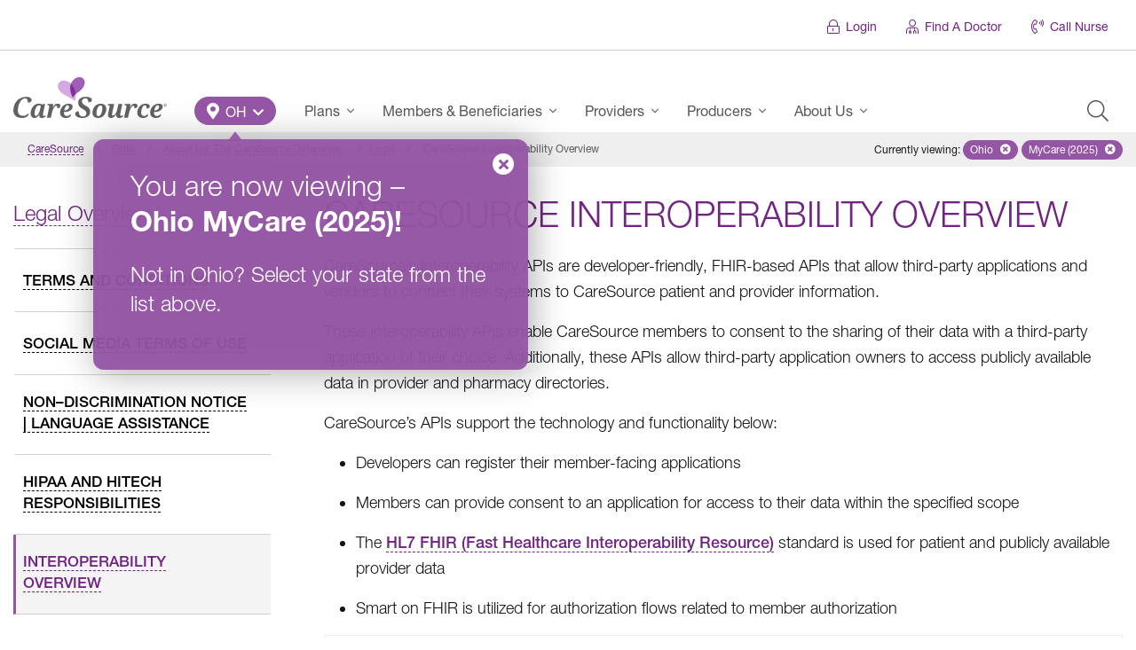

--- FILE ---
content_type: text/html; charset=UTF-8
request_url: https://www.caresource.com/oh/about-us/legal/interoperability-apis/mycare/
body_size: 31110
content:
<!DOCTYPE html>
<!--[if lt IE 7]><html
class="lt-ie9 lt-ie8 lt-ie7 ie no-js"><![endif]--><!--[if IE 7]><html
class="lt-ie9 lt-ie8 ie7 ie no-js"><![endif]--><!--[if IE 8]><html
class="lt-ie9 ie8 ie no-js"><![endif]--><!--[if IE 9]><html
class="ie9 ie no-js"><![endif]--><!--[if gt IE 9]><html
class="gt-ie9 ie no-js"><![endif]--><html
lang=en-US id=arve class=no-js data-base-url=https://www.caresource.com/about-us/legal/interoperability-apis/ ><head
xmlns=http://www.w3.org/1999/xhtml><title>CareSource Interoperability Overview | Ohio &ndash; MyCare (2025) | CareSource</title><meta
charset=UTF-8><meta
http-equiv=x-ua-compatible content="IE=edge"><meta
name=author content="CareSource - Integrated Web &amp; Mobile Solutions"><meta
name=keywords content="CareSource Interoperability Overview"><meta
name=viewport content="width=device-width, initial-scale=1"><meta
name=cs.status-check content=Ok><link
rel=apple-touch-icon sizes=180x180 href=https://www.caresource.com/wp-content/themes/the-next-generation/assets/images/favicon/default/apple-touch-icon-180x180.png><link
rel=apple-touch-icon sizes=152x152 href=https://www.caresource.com/wp-content/themes/the-next-generation/assets/images/favicon/default/apple-touch-icon-152x152.png><link
rel=apple-touch-icon sizes=144x144 href=https://www.caresource.com/wp-content/themes/the-next-generation/assets/images/favicon/default/apple-touch-icon-144x144.png><link
rel=apple-touch-icon sizes=120x120 href=https://www.caresource.com/wp-content/themes/the-next-generation/assets/images/favicon/default/apple-touch-icon-120x120.png><link
rel=apple-touch-icon sizes=114x114 href=https://www.caresource.com/wp-content/themes/the-next-generation/assets/images/favicon/default/apple-touch-icon-114x114.png><link
rel=apple-touch-icon sizes=76x76 href=https://www.caresource.com/wp-content/themes/the-next-generation/assets/images/favicon/default/apple-touch-icon-76x76.png><link
rel=apple-touch-icon sizes=72x72 href=https://www.caresource.com/wp-content/themes/the-next-generation/assets/images/favicon/default/apple-touch-icon-72x72.png><link
rel=apple-touch-icon href=https://www.caresource.com/wp-content/themes/the-next-generation/assets/images/favicon/default/apple-touch-icon.png><link
rel=icon type=image/png sizes=32x32 href=https://www.caresource.com/wp-content/themes/the-next-generation/assets/images/favicon/default/favicon-32x32.png><link
rel=icon type=image/png sizes=16x16 href=https://www.caresource.com/wp-content/themes/the-next-generation/assets/images/favicon/default/favicon-16x16.png><link
rel=manifest href=https://www.caresource.com/wp-content/themes/the-next-generation/assets/images/favicon/default/site.webmanifest><link
rel=mask-icon href=https://www.caresource.com/wp-content/themes/the-next-generation/assets/images/favicon/default/safari-pinned-tab.svg color=#9555a5><link
rel="shortcut icon" href=https://www.caresource.com/wp-content/themes/the-next-generation/assets/images/favicon/default/favicon.ico><meta
name=apple-mobile-web-app-title content=CareSource><meta
name=application-name content=CareSource><meta
name=msapplication-TileColor content=#ffffff><meta
name=msapplication-TileImage content=https://www.caresource.com/wp-content/themes/the-next-generation/assets/images/favicon/default/ms-icon-144x144.png><meta
name=theme-color content=#9555a5><meta
name=wot-verification content=47821f248e54c2eff435><meta
name=format-detection content="telephone=no"><script>;(function(w,undefined){"use strict";w.csMapEvent={};w.trackEvent=w.trackEvent||((category,event,data)=>{let mapEventFuncs=w.csMapEvent,results={};for(let key in mapEventFuncs){if(!mapEventFuncs.hasOwnProperty(key)){continue;}
let mapFunc=mapEventFuncs[key];if(typeof mapFunc!=="function"){let error=new Error("Event handler mapping not defined"),evt=getTrackingEvent(key,category,event,data,error);document.dispatchEvent(evt);results[key]=error;continue;}
try{let result=mapFunc(category,event,data),trackingEvent=getTrackingEvent(key,category,event,data);if(result instanceof Promise){result=result.then((d)=>{document.dispatchEvent(trackingEvent);return d;}).catch((e)=>{document.dispatchEvent(getTrackingEvent(key,category,event,data,e));});}
else{document.dispatchEvent(trackingEvent);}
results[key]=result;}
catch(e){document.dispatchEvent(getTrackingEvent(key,category,event,data,e));results[key]=e;}}
return results;});function getTrackingEvent(key,category,event,data,error){let type="cs-track-event",detail={key,category,event,data};if(error instanceof Error){type="cs-track-event-error";detail[error]=error;}
return new CustomEvent(type,{detail});}})(window,void 0);</script><script src=https://dok.js-cdn.dynatrace.com/jstag/18cece6f058/bf35633cgb/c4faf36a9326a4b3_complete.js crossorigin=anonymous></script><script>(function(c,a){if(!a.__SV){var b=window;try{var d,m,j,k=b.location,f=k.hash;d=function(a,b){return(m=a.match(RegExp(b+"=([^&]*)")))?m[1]:null};f&&d(f,"fpState")&&(j=JSON.parse(decodeURIComponent(d(f,"fpState"))),"fpeditor"===j.action&&(b.sessionStorage.setItem("_fpcehash",f),history.replaceState(j.desiredHash||"",c.title,k.pathname+k.search)))}catch(n){}var l,h;window.freshpaint=a;a._i=[];a.init=function(b,d,g){function c(b,i){var a=i.split(".");2==a.length&&(b=b[a[0]],i=a[1]);b[i]=function(){b.push([i].concat(Array.prototype.slice.call(arguments,0)))}}var e=a;"undefined"!==typeof g?e=a[g]=[]:g="freshpaint";e.people=e.people||[];e.toString=function(b){var a="freshpaint";"freshpaint"!==g&&(a+="."+g);b||(a+=" (stub)");return a};e.people.toString=function(){return e.toString(1)+".people (stub)"};l="disable time_event track track_pageview track_links track_forms track_with_groups add_group set_group remove_group register register_once alias unregister identify name_tag set_config reset opt_in_tracking opt_out_tracking has_opted_in_tracking has_opted_out_tracking clear_opt_in_out_tracking people.set people.set_once people.unset people.increment people.append people.union people.track_charge people.clear_charges people.delete_user people.remove people group page alias ready addEventProperties addInitialEventProperties removeEventProperty addPageviewProperties registerCallConversion".split(" ");for(h=0;h<l.length;h++)c(e,l[h]);var f="set set_once union unset remove delete".split(" ");e.get_group=function(){function a(c){b[c]=function(){call2_args=arguments;call2=[c].concat(Array.prototype.slice.call(call2_args,0));e.push([d,call2])}}for(var b={},d=["get_group"].concat(Array.prototype.slice.call(arguments,0)),c=0;c<f.length;c++)a(f[c]);return b};a._i.push([b,d,g])};a.__SV=1.4;b=c.createElement("script");b.type="text/javascript";b.async=!0;b.src="undefined"!==typeof FRESHPAINT_CUSTOM_LIB_URL?FRESHPAINT_CUSTOM_LIB_URL:"//perfalytics.com/static/js/freshpaint.js";(d=c.getElementsByTagName("script")[0])?d.parentNode.insertBefore(b,d):c.head.appendChild(b)}})(document,window.freshpaint||[]);freshpaint.init("4663fce8-fd51-4816-86f5-8336ba64aa00");</script><script>(()=>{var Fe=Object.create;var Re=Object.defineProperty;var He=Object.getOwnPropertyDescriptor;var Ve=Object.getOwnPropertyNames;var Ge=Object.getPrototypeOf,$e=Object.prototype.hasOwnProperty;var Be=(o,a)=>()=>(a||o((a={exports:{}}).exports,a),a.exports);var Xe=(o,a,b,h)=>{if(a&&typeof a=="object"||typeof a=="function")for(let u of Ve(a))!$e.call(o,u)&&u!==b&&Re(o,u,{get:()=>a[u],enumerable:!(h=He(a,u))||h.enumerable});return o};var De=(o,a,b)=>(b=o!=null?Fe(Ge(o)):{},Xe(a||!o||!o.__esModule?Re(b,"default",{value:o,enumerable:!0}):b,o));var Pe=Be((G,Se)=>{var oe=typeof globalThis<"u"&&globalThis||typeof self<"u"&&self||typeof global<"u"&&global,ne=function(){function o(){this.fetch=!1,this.DOMException=oe.DOMException}return o.prototype=oe,new o}();(function(o){var a=function(b){var h=typeof o<"u"&&o||typeof self<"u"&&self||typeof h<"u"&&h,u={searchParams:"URLSearchParams"in h,iterable:"Symbol"in h&&"iterator"in Symbol,blob:"FileReader"in h&&"Blob"in h&&function(){try{return new Blob,!0}catch{return!1}}(),formData:"FormData"in h,arrayBuffer:"ArrayBuffer"in h};function D(e){return e&&DataView.prototype.isPrototypeOf(e)}if(u.arrayBuffer)var v=["[object Int8Array]","[object Uint8Array]","[object Uint8ClampedArray]","[object Int16Array]","[object Uint16Array]","[object Int32Array]","[object Uint32Array]","[object Float32Array]","[object Float64Array]"],k=ArrayBuffer.isView||function(e){return e&&v.indexOf(Object.prototype.toString.call(e))>-1};function U(e){if(typeof e!="string"&&(e=String(e)),/[^a-z0-9\-#$%&'*+.^_`|~!]/i.test(e)||e==="")throw new TypeError('Invalid character in header field name: "'+e+'"');return e.toLowerCase()}function N(e){return typeof e!="string"&&(e=String(e)),e}function r(e){var s={next:function(){var w=e.shift();return{done:w===void 0,value:w}}};return u.iterable&&(s[Symbol.iterator]=function(){return s}),s}function i(e){this.map={},e instanceof i?e.forEach(function(s,w){this.append(w,s)},this):Array.isArray(e)?e.forEach(function(s){this.append(s[0],s[1])},this):e&&Object.getOwnPropertyNames(e).forEach(function(s){this.append(s,e[s])},this)}i.prototype.append=function(e,s){e=U(e),s=N(s);var w=this.map[e];this.map[e]=w?w+", "+s:s},i.prototype.delete=function(e){delete this.map[U(e)]},i.prototype.get=function(e){return e=U(e),this.has(e)?this.map[e]:null},i.prototype.has=function(e){return this.map.hasOwnProperty(U(e))},i.prototype.set=function(e,s){this.map[U(e)]=N(s)},i.prototype.forEach=function(e,s){for(var w in this.map)this.map.hasOwnProperty(w)&&e.call(s,this.map[w],w,this)},i.prototype.keys=function(){var e=[];return this.forEach(function(s,w){e.push(w)}),r(e)},i.prototype.values=function(){var e=[];return this.forEach(function(s){e.push(s)}),r(e)},i.prototype.entries=function(){var e=[];return this.forEach(function(s,w){e.push([w,s])}),r(e)},u.iterable&&(i.prototype[Symbol.iterator]=i.prototype.entries);function t(e){if(e.bodyUsed)return Promise.reject(new TypeError("Already read"));e.bodyUsed=!0}function n(e){return new Promise(function(s,w){e.onload=function(){s(e.result)},e.onerror=function(){w(e.error)}})}function c(e){var s=new FileReader,w=n(s);return s.readAsArrayBuffer(e),w}function E(e){var s=new FileReader,w=n(s);return s.readAsText(e),w}function R(e){for(var s=new Uint8Array(e),w=new Array(s.length),x=0;x<s.length;x++)w[x]=String.fromCharCode(s[x]);return w.join("")}function l(e){if(e.slice)return e.slice(0);var s=new Uint8Array(e.byteLength);return s.set(new Uint8Array(e)),s.buffer}function d(){return this.bodyUsed=!1,this._initBody=function(e){this.bodyUsed=this.bodyUsed,this._bodyInit=e,e?typeof e=="string"?this._bodyText=e:u.blob&&Blob.prototype.isPrototypeOf(e)?this._bodyBlob=e:u.formData&&FormData.prototype.isPrototypeOf(e)?this._bodyFormData=e:u.searchParams&&URLSearchParams.prototype.isPrototypeOf(e)?this._bodyText=e.toString():u.arrayBuffer&&u.blob&&D(e)?(this._bodyArrayBuffer=l(e.buffer),this._bodyInit=new Blob([this._bodyArrayBuffer])):u.arrayBuffer&&(ArrayBuffer.prototype.isPrototypeOf(e)||k(e))?this._bodyArrayBuffer=l(e):this._bodyText=e=Object.prototype.toString.call(e):this._bodyText="",this.headers.get("content-type")||(typeof e=="string"?this.headers.set("content-type","text/plain;charset=UTF-8"):this._bodyBlob&&this._bodyBlob.type?this.headers.set("content-type",this._bodyBlob.type):u.searchParams&&URLSearchParams.prototype.isPrototypeOf(e)&&this.headers.set("content-type","application/x-www-form-urlencoded;charset=UTF-8"))},u.blob&&(this.blob=function(){var e=t(this);if(e)return e;if(this._bodyBlob)return Promise.resolve(this._bodyBlob);if(this._bodyArrayBuffer)return Promise.resolve(new Blob([this._bodyArrayBuffer]));if(this._bodyFormData)throw new Error("could not read FormData body as blob");return Promise.resolve(new Blob([this._bodyText]))},this.arrayBuffer=function(){if(this._bodyArrayBuffer){var e=t(this);return e||(ArrayBuffer.isView(this._bodyArrayBuffer)?Promise.resolve(this._bodyArrayBuffer.buffer.slice(this._bodyArrayBuffer.byteOffset,this._bodyArrayBuffer.byteOffset+this._bodyArrayBuffer.byteLength)):Promise.resolve(this._bodyArrayBuffer))}else return this.blob().then(c)}),this.text=function(){var e=t(this);if(e)return e;if(this._bodyBlob)return E(this._bodyBlob);if(this._bodyArrayBuffer)return Promise.resolve(R(this._bodyArrayBuffer));if(this._bodyFormData)throw new Error("could not read FormData body as text");return Promise.resolve(this._bodyText)},u.formData&&(this.formData=function(){return this.text().then(H)}),this.json=function(){return this.text().then(JSON.parse)},this}var B=["DELETE","GET","HEAD","OPTIONS","POST","PUT"];function P(e){var s=e.toUpperCase();return B.indexOf(s)>-1?s:e}function C(e,s){if(!(this instanceof C))throw new TypeError('Please use the "new" operator, this DOM object constructor cannot be called as a function.');s=s||{};var w=s.body;if(e instanceof C){if(e.bodyUsed)throw new TypeError("Already read");this.url=e.url,this.credentials=e.credentials,s.headers||(this.headers=new i(e.headers)),this.method=e.method,this.mode=e.mode,this.signal=e.signal,!w&&e._bodyInit!=null&&(w=e._bodyInit,e.bodyUsed=!0)}else this.url=String(e);if(this.credentials=s.credentials||this.credentials||"same-origin",(s.headers||!this.headers)&&(this.headers=new i(s.headers)),this.method=P(s.method||this.method||"GET"),this.mode=s.mode||this.mode||null,this.signal=s.signal||this.signal,this.referrer=null,(this.method==="GET"||this.method==="HEAD")&&w)throw new TypeError("Body not allowed for GET or HEAD requests");if(this._initBody(w),(this.method==="GET"||this.method==="HEAD")&&(s.cache==="no-store"||s.cache==="no-cache")){var x=/([?&])_=[^&]*/;if(x.test(this.url))this.url=this.url.replace(x,"$1_="+new Date().getTime());else{var A=/\?/;this.url+=(A.test(this.url)?"&":"?")+"_="+new Date().getTime()}}}C.prototype.clone=function(){return new C(this,{body:this._bodyInit})};function H(e){var s=new FormData;return e.trim().split("&").forEach(function(w){if(w){var x=w.split("="),A=x.shift().replace(/\+/g," "),y=x.join("=").replace(/\+/g," ");s.append(decodeURIComponent(A),decodeURIComponent(y))}}),s}function j(e){var s=new i,w=e.replace(/\r?\n[\t ]+/g," ");return w.split("\r").map(function(x){return x.indexOf(``)===0?x.substr(1,x.length):x}).forEach(function(x){var A=x.split(":"),y=A.shift().trim();if(y){var V=A.join(":").trim();s.append(y,V)}}),s}d.call(C.prototype);function O(e,s){if(!(this instanceof O))throw new TypeError('Please use the "new" operator, this DOM object constructor cannot be called as a function.');s||(s={}),this.type="default",this.status=s.status===void 0?200:s.status,this.ok=this.status>=200&&this.status<300,this.statusText=s.statusText===void 0?"":""+s.statusText,this.headers=new i(s.headers),this.url=s.url||"",this._initBody(e)}d.call(O.prototype),O.prototype.clone=function(){return new O(this._bodyInit,{status:this.status,statusText:this.statusText,headers:new i(this.headers),url:this.url})},O.error=function(){var e=new O(null,{status:0,statusText:""});return e.type="error",e};var Q=[301,302,303,307,308];O.redirect=function(e,s){if(Q.indexOf(s)===-1)throw new RangeError("Invalid status code");return new O(null,{status:s,headers:{location:e}})},b.DOMException=h.DOMException;try{new b.DOMException}catch{b.DOMException=function(s,w){this.message=s,this.name=w;var x=Error(s);this.stack=x.stack},b.DOMException.prototype=Object.create(Error.prototype),b.DOMException.prototype.constructor=b.DOMException}function $(e,s){return new Promise(function(w,x){var A=new C(e,s);if(A.signal&&A.signal.aborted)return x(new b.DOMException("Aborted","AbortError"));var y=new XMLHttpRequest;function V(){y.abort()}y.onload=function(){var I={status:y.status,statusText:y.statusText,headers:j(y.getAllResponseHeaders()||"")};I.url="responseURL"in y?y.responseURL:I.headers.get("X-Request-URL");var q="response"in y?y.response:y.responseText;setTimeout(function(){w(new O(q,I))},0)},y.onerror=function(){setTimeout(function(){x(new TypeError("Network request failed"))},0)},y.ontimeout=function(){setTimeout(function(){x(new TypeError("Network request failed"))},0)},y.onabort=function(){setTimeout(function(){x(new b.DOMException("Aborted","AbortError"))},0)};function W(I){try{return I===""&&h.location.href?h.location.href:I}catch{return I}}y.open(A.method,W(A.url),!0),A.credentials==="include"?y.withCredentials=!0:A.credentials==="omit"&&(y.withCredentials=!1),"responseType"in y&&(u.blob?y.responseType="blob":u.arrayBuffer&&A.headers.get("Content-Type")&&A.headers.get("Content-Type").indexOf("application/octet-stream")!==-1&&(y.responseType="arraybuffer")),s&&typeof s.headers=="object"&&!(s.headers instanceof i)?Object.getOwnPropertyNames(s.headers).forEach(function(I){y.setRequestHeader(I,N(s.headers[I]))}):A.headers.forEach(function(I,q){y.setRequestHeader(q,I)}),A.signal&&(A.signal.addEventListener("abort",V),y.onreadystatechange=function(){y.readyState===4&&A.signal.removeEventListener("abort",V)}),y.send(typeof A._bodyInit>"u"?null:A._bodyInit)})}return $.polyfill=!0,h.fetch||(h.fetch=$,h.Headers=i,h.Request=C,h.Response=O),b.Headers=i,b.Request=C,b.Response=O,b.fetch=$,b}({})})(ne);ne.fetch.ponyfill=!0;delete ne.fetch.polyfill;var Y=oe.fetch?oe:ne;G=Y.fetch;G.default=Y.fetch;G.fetch=Y.fetch;G.Headers=Y.Headers;G.Request=Y.Request;G.Response=Y.Response;Se.exports=G});var Ce=Be((J,ce)=>{(function(o,a){"use strict";var b="1.0.38",h="",u="?",D="function",v="undefined",k="object",U="string",N="major",r="model",i="name",t="type",n="vendor",c="version",E="architecture",R="console",l="mobile",d="tablet",B="smarttv",P="wearable",C="embedded",H=500,j="Amazon",O="Apple",Q="ASUS",$="BlackBerry",e="Browser",s="Chrome",w="Edge",x="Firefox",A="Google",y="Huawei",V="LG",W="Microsoft",I="Motorola",q="Opera",ee="Samsung",xe="Sharp",te="Sony",le="Xiaomi",de="Zebra",_e="Facebook",ke="Chromium OS",Ee="Mac OS",qe=function(m,_){var p={};for(var T in m)_[T]&&_[T].length%2===0?p[T]=_[T].concat(m[T]):p[T]=m[T];return p},re=function(m){for(var _={},p=0;p<m.length;p++)_[m[p].toUpperCase()]=m[p];return _},Ae=function(m,_){return typeof m===U?Z(_).indexOf(Z(m))!==-1:!1},Z=function(m){return m.toLowerCase()},ze=function(m){return typeof m===U?m.replace(/[^\d\.]/g,h).split(".")[0]:a},fe=function(m,_){if(typeof m===U)return m=m.replace(/^\s\s*/,h),typeof _===v?m:m.substring(0,H)},K=function(m,_){for(var p=0,T,F,z,g,f,L;p<_.length&&!f;){var pe=_[p],Ue=_[p+1];for(T=F=0;T<pe.length&&!f&&pe[T];)if(f=pe[T++].exec(m),f)for(z=0;z<Ue.length;z++)L=f[++F],g=Ue[z],typeof g===k&&g.length>0?g.length===2?typeof g[1]==D?this[g[0]]=g[1].call(this,L):this[g[0]]=g[1]:g.length===3?typeof g[1]===D&&!(g[1].exec&&g[1].test)?this[g[0]]=L?g[1].call(this,L,g[2]):a:this[g[0]]=L?L.replace(g[1],g[2]):a:g.length===4&&(this[g[0]]=L?g[3].call(this,L.replace(g[1],g[2])):a):this[g]=L||a;p+=2}},be=function(m,_){for(var p in _)if(typeof _[p]===k&&_[p].length>0){for(var T=0;T<_[p].length;T++)if(Ae(_[p][T],m))return p===u?a:p}else if(Ae(_[p],m))return p===u?a:p;return m},Le={"1.0":"/8","1.2":"/1","1.3":"/3","2.0":"/412","2.0.2":"/416","2.0.3":"/417","2.0.4":"/419","?":"/"},Te={ME:"4.90","NT 3.11":"NT3.51","NT 4.0":"NT4.0",2e3:"NT 5.0",XP:["NT 5.1","NT 5.2"],Vista:"NT 6.0",7:"NT 6.1",8:"NT 6.2","8.1":"NT 6.3",10:["NT 6.4","NT 10.0"],RT:"ARM"},Oe={browser:[[/\b(?:crmo|crios)\/([\w\.]+)/i],[c,[i,"Chrome"]],[/edg(?:e|ios|a)?\/([\w\.]+)/i],[c,[i,"Edge"]],[/(opera mini)\/([-\w\.]+)/i,/(opera [mobiletab]{3,6})\b.+version\/([-\w\.]+)/i,/(opera)(?:.+version\/|[\/ ]+)([\w\.]+)/i],[i,c],[/opios[\/ ]+([\w\.]+)/i],[c,[i,q+" Mini"]],[/\bop(?:rg)?x\/([\w\.]+)/i],[c,[i,q+" GX"]],[/\bopr\/([\w\.]+)/i],[c,[i,q]],[/\bb[ai]*d(?:uhd|[ub]*[aekoprswx]{5,6})[\/ ]?([\w\.]+)/i],[c,[i,"Baidu"]],[/(kindle)\/([\w\.]+)/i,/(lunascape|maxthon|netfront|jasmine|blazer)[\/ ]?([\w\.]*)/i,/(avant|iemobile|slim)\s?(?:browser)?[\/ ]?([\w\.]*)/i,/(?:ms|\()(ie) ([\w\.]+)/i,/(flock|rockmelt|midori|epiphany|silk|skyfire|bolt|iron|vivaldi|iridium|phantomjs|bowser|quark|qupzilla|falkon|rekonq|puffin|brave|whale(?!.+naver)|qqbrowserlite|qq|duckduckgo)\/([-\w\.]+)/i,/(heytap|ovi)browser\/([\d\.]+)/i,/(weibo)__([\d\.]+)/i],[i,c],[/\bddg\/([\w\.]+)/i],[c,[i,"DuckDuckGo"]],[/(?:\buc? ?browser|(?:juc.+)ucweb)[\/ ]?([\w\.]+)/i],[c,[i,"UC"+e]],[/microm.+\bqbcore\/([\w\.]+)/i,/\bqbcore\/([\w\.]+).+microm/i,/micromessenger\/([\w\.]+)/i],[c,[i,"WeChat"]],[/konqueror\/([\w\.]+)/i],[c,[i,"Konqueror"]],[/trident.+rv[: ]([\w\.]{1,9})\b.+like gecko/i],[c,[i,"IE"]],[/ya(?:search)?browser\/([\w\.]+)/i],[c,[i,"Yandex"]],[/slbrowser\/([\w\.]+)/i],[c,[i,"Smart Lenovo "+e]],[/(avast|avg)\/([\w\.]+)/i],[[i,/(.+)/,"$1 Secure "+e],c],[/\bfocus\/([\w\.]+)/i],[c,[i,x+" Focus"]],[/\bopt\/([\w\.]+)/i],[c,[i,q+" Touch"]],[/coc_coc\w+\/([\w\.]+)/i],[c,[i,"Coc Coc"]],[/dolfin\/([\w\.]+)/i],[c,[i,"Dolphin"]],[/coast\/([\w\.]+)/i],[c,[i,q+" Coast"]],[/miuibrowser\/([\w\.]+)/i],[c,[i,"MIUI "+e]],[/fxios\/([-\w\.]+)/i],[c,[i,x]],[/\bqihu|(qi?ho?o?|360)browser/i],[[i,"360 "+e]],[/(oculus|sailfish|huawei|vivo)browser\/([\w\.]+)/i],[[i,/(.+)/,"$1 "+e],c],[/samsungbrowser\/([\w\.]+)/i],[c,[i,ee+" Internet"]],[/(comodo_dragon)\/([\w\.]+)/i],[[i,/_/g," "],c],[/metasr[\/ ]?([\d\.]+)/i],[c,[i,"Sogou Explorer"]],[/(sogou)mo\w+\/([\d\.]+)/i],[[i,"Sogou Mobile"],c],[/(electron)\/([\w\.]+) safari/i,/(tesla)(?: qtcarbrowser|\/(20\d\d\.[-\w\.]+))/i,/m?(qqbrowser|2345Explorer)[\/ ]?([\w\.]+)/i],[i,c],[/(lbbrowser)/i,/\[(linkedin)app\]/i],[i],[/((?:fban\/fbios|fb_iab\/fb4a)(?!.+fbav)|;fbav\/([\w\.]+);)/i],[[i,_e],c],[/(Klarna)\/([\w\.]+)/i,/(kakao(?:talk|story))[\/ ]([\w\.]+)/i,/(naver)\(.*?(\d+\.[\w\.]+).*\)/i,/safari (line)\/([\w\.]+)/i,/\b(line)\/([\w\.]+)\/iab/i,/(alipay)client\/([\w\.]+)/i,/(twitter)(?:and| f.+e\/([\w\.]+))/i,/(chromium|instagram|snapchat)[\/ ]([-\w\.]+)/i],[i,c],[/\bgsa\/([\w\.]+) .*safari\//i],[c,[i,"GSA"]],[/musical_ly(?:.+app_?version\/|_)([\w\.]+)/i],[c,[i,"TikTok"]],[/headlesschrome(?:\/([\w\.]+)| )/i],[c,[i,s+" Headless"]],[/ wv\).+(chrome)\/([\w\.]+)/i],[[i,s+" WebView"],c],[/droid.+ version\/([\w\.]+)\b.+(?:mobile safari|safari)/i],[c,[i,"Android "+e]],[/(chrome|omniweb|arora|[tizenoka]{5} ?browser)\/v?([\w\.]+)/i],[i,c],[/version\/([\w\.\,]+) .*mobile\/\w+ (safari)/i],[c,[i,"Mobile Safari"]],[/version\/([\w(\.|\,)]+) .*(mobile ?safari|safari)/i],[c,i],[/webkit.+?(mobile ?safari|safari)(\/[\w\.]+)/i],[i,[c,be,Le]],[/(webkit|khtml)\/([\w\.]+)/i],[i,c],[/(navigator|netscape\d?)\/([-\w\.]+)/i],[[i,"Netscape"],c],[/mobile vr; rv:([\w\.]+)\).+firefox/i],[c,[i,x+" Reality"]],[/ekiohf.+(flow)\/([\w\.]+)/i,/(swiftfox)/i,/(icedragon|iceweasel|camino|chimera|fennec|maemo browser|minimo|conkeror|klar)[\/ ]?([\w\.\+]+)/i,/(seamonkey|k-meleon|icecat|iceape|firebird|phoenix|palemoon|basilisk|waterfox)\/([-\w\.]+)$/i,/(firefox)\/([\w\.]+)/i,/(mozilla)\/([\w\.]+) .+rv\:.+gecko\/\d+/i,/(polaris|lynx|dillo|icab|doris|amaya|w3m|netsurf|sleipnir|obigo|mosaic|(?:go|ice|up)[\. ]?browser)[-\/ ]?v?([\w\.]+)/i,/(links) \(([\w\.]+)/i,/panasonic;(viera)/i],[i,c],[/(cobalt)\/([\w\.]+)/i],[i,[c,/master.|lts./,""]]],cpu:[[/(?:(amd|x(?:(?:86|64)[-_])?|wow|win)64)[;\)]/i],[[E,"amd64"]],[/(ia32(?=;))/i],[[E,Z]],[/((?:i[346]|x)86)[;\)]/i],[[E,"ia32"]],[/\b(aarch64|arm(v?8e?l?|_?64))\b/i],[[E,"arm64"]],[/\b(arm(?:v[67])?ht?n?[fl]p?)\b/i],[[E,"armhf"]],[/windows (ce|mobile); ppc;/i],[[E,"arm"]],[/((?:ppc|powerpc)(?:64)?)(?: mac|;|\))/i],[[E,/ower/,h,Z]],[/(sun4\w)[;\)]/i],[[E,"sparc"]],[/((?:avr32|ia64(?=;))|68k(?=\))|\barm(?=v(?:[1-7]|[5-7]1)l?|;|eabi)|(?=atmel )avr|(?:irix|mips|sparc)(?:64)?\b|pa-risc)/i],[[E,Z]]],device:[[/\b(sch-i[89]0\d|shw-m380s|sm-[ptx]\w{2,4}|gt-[pn]\d{2,4}|sgh-t8[56]9|nexus 10)/i],[r,[n,ee],[t,d]],[/\b((?:s[cgp]h|gt|sm)-\w+|sc[g-]?[\d]+a?|galaxy nexus)/i,/samsung[- ]([-\w]+)/i,/sec-(sgh\w+)/i],[r,[n,ee],[t,l]],[/(?:\/|\()(ip(?:hone|od)[\w, ]*)(?:\/|;)/i],[r,[n,O],[t,l]],[/\((ipad);[-\w\),; ]+apple/i,/applecoremedia\/[\w\.]+ \((ipad)/i,/\b(ipad)\d\d?,\d\d?[;\]].+ios/i],[r,[n,O],[t,d]],[/(macintosh);/i],[r,[n,O]],[/\b(sh-?[altvz]?\d\d[a-ekm]?)/i],[r,[n,xe],[t,l]],[/\b((?:ag[rs][23]?|bah2?|sht?|btv)-a?[lw]\d{2})\b(?!.+d\/s)/i],[r,[n,y],[t,d]],[/(?:huawei|honor)([-\w ]+)[;\)]/i,/\b(nexus 6p|\w{2,4}e?-[atu]?[ln][\dx][012359c][adn]?)\b(?!.+d\/s)/i],[r,[n,y],[t,l]],[/\b(poco[\w ]+|m2\d{3}j\d\d[a-z]{2})(?: bui|\))/i,/\b; (\w+) build\/hm\1/i,/\b(hm[-_ ]?note?[_ ]?(?:\d\w)?) bui/i,/\b(redmi[\-_ ]?(?:note|k)?[\w_ ]+)(?: bui|\))/i,/oid[^\)]+; (m?[12][0-389][01]\w{3,6}[c-y])( bui|; wv|\))/i,/\b(mi[-_ ]?(?:a\d|one|one[_ ]plus|note lte|max|cc)?[_ ]?(?:\d?\w?)[_ ]?(?:plus|se|lite)?)(?: bui|\))/i],[[r,/_/g," "],[n,le],[t,l]],[/oid[^\)]+; (2\d{4}(283|rpbf)[cgl])( bui|\))/i,/\b(mi[-_ ]?(?:pad)(?:[\w_ ]+))(?: bui|\))/i],[[r,/_/g," "],[n,le],[t,d]],[/; (\w+) bui.+ oppo/i,/\b(cph[12]\d{3}|p(?:af|c[al]|d\w|e[ar])[mt]\d0|x9007|a101op)\b/i],[r,[n,"OPPO"],[t,l]],[/\b(opd2\d{3}a?) bui/i],[r,[n,"OPPO"],[t,d]],[/vivo (\w+)(?: bui|\))/i,/\b(v[12]\d{3}\w?[at])(?: bui|;)/i],[r,[n,"Vivo"],[t,l]],[/\b(rmx[1-3]\d{3})(?: bui|;|\))/i],[r,[n,"Realme"],[t,l]],[/\b(milestone|droid(?:[2-4x]| (?:bionic|x2|pro|razr))?:?( 4g)?)\b[\w ]+build\//i,/\bmot(?:orola)?[- ](\w*)/i,/((?:moto[\w\(\) ]+|xt\d{3,4}|nexus 6)(?= bui|\)))/i],[r,[n,I],[t,l]],[/\b(mz60\d|xoom[2 ]{0,2}) build\//i],[r,[n,I],[t,d]],[/((?=lg)?[vl]k\-?\d{3}) bui| 3\.[-\w; ]{10}lg?-([06cv9]{3,4})/i],[r,[n,V],[t,d]],[/(lm(?:-?f100[nv]?|-[\w\.]+)(?= bui|\))|nexus [45])/i,/\blg[-e;\/ ]+((?!browser|netcast|android tv)\w+)/i,/\blg-?([\d\w]+) bui/i],[r,[n,V],[t,l]],[/(ideatab[-\w ]+)/i,/lenovo ?(s[56]000[-\w]+|tab(?:[\w ]+)|yt[-\d\w]{6}|tb[-\d\w]{6})/i],[r,[n,"Lenovo"],[t,d]],[/(?:maemo|nokia).*(n900|lumia \d+)/i,/nokia[-_ ]?([-\w\.]*)/i],[[r,/_/g," "],[n,"Nokia"],[t,l]],[/(pixel c)\b/i],[r,[n,A],[t,d]],[/droid.+; (pixel[\daxl ]{0,6})(?: bui|\))/i],[r,[n,A],[t,l]],[/droid.+ (a?\d[0-2]{2}so|[c-g]\d{4}|so[-gl]\w+|xq-a\w[4-7][12])(?= bui|\).+chrome\/(?![1-6]{0,1}\d\.))/i],[r,[n,te],[t,l]],[/sony tablet [ps]/i,/\b(?:sony)?sgp\w+(?: bui|\))/i],[[r,"Xperia Tablet"],[n,te],[t,d]],[/ (kb2005|in20[12]5|be20[12][59])\b/i,/(?:one)?(?:plus)? (a\d0\d\d)(?: b|\))/i],[r,[n,"OnePlus"],[t,l]],[/(alexa)webm/i,/(kf[a-z]{2}wi|aeo[c-r]{2})( bui|\))/i,/(kf[a-z]+)( bui|\)).+silk\//i],[r,[n,j],[t,d]],[/((?:sd|kf)[0349hijorstuw]+)( bui|\)).+silk\//i],[[r,/(.+)/g,"Fire Phone $1"],[n,j],[t,l]],[/(playbook);[-\w\),; ]+(rim)/i],[r,n,[t,d]],[/\b((?:bb[a-f]|st[hv])100-\d)/i,/\(bb10; (\w+)/i],[r,[n,$],[t,l]],[/(?:\b|asus_)(transfo[prime ]{4,10} \w+|eeepc|slider \w+|nexus 7|padfone|p00[cj])/i],[r,[n,Q],[t,d]],[/ (z[bes]6[027][012][km][ls]|zenfone \d\w?)\b/i],[r,[n,Q],[t,l]],[/(nexus 9)/i],[r,[n,"HTC"],[t,d]],[/(htc)[-;_ ]{1,2}([\w ]+(?=\)| bui)|\w+)/i,/(zte)[- ]([\w ]+?)(?: bui|\/|\))/i,/(alcatel|geeksphone|nexian|panasonic(?!(?:;|\.))|sony(?!-bra))[-_ ]?([-\w]*)/i],[n,[r,/_/g," "],[t,l]],[/droid.+; ([ab][1-7]-?[0178a]\d\d?)/i],[r,[n,"Acer"],[t,d]],[/droid.+; (m[1-5] note) bui/i,/\bmz-([-\w]{2,})/i],[r,[n,"Meizu"],[t,l]],[/; ((?:power )?armor(?:[\w ]{0,8}))(?: bui|\))/i],[r,[n,"Ulefone"],[t,l]],[/(blackberry|benq|palm(?=\-)|sonyericsson|acer|asus|dell|meizu|motorola|polytron|infinix|tecno)[-_ ]?([-\w]*)/i,/(hp) ([\w ]+\w)/i,/(asus)-?(\w+)/i,/(microsoft); (lumia[\w ]+)/i,/(lenovo)[-_ ]?([-\w]+)/i,/(jolla)/i,/(oppo) ?([\w ]+) bui/i],[n,r,[t,l]],[/(kobo)\s(ereader|touch)/i,/(archos) (gamepad2?)/i,/(hp).+(touchpad(?!.+tablet)|tablet)/i,/(kindle)\/([\w\.]+)/i,/(nook)[\w ]+build\/(\w+)/i,/(dell) (strea[kpr\d ]*[\dko])/i,/(le[- ]+pan)[- ]+(\w{1,9}) bui/i,/(trinity)[- ]*(t\d{3}) bui/i,/(gigaset)[- ]+(q\w{1,9}) bui/i,/(vodafone) ([\w ]+)(?:\)| bui)/i],[n,r,[t,d]],[/(surface duo)/i],[r,[n,W],[t,d]],[/droid [\d\.]+; (fp\du?)(?: b|\))/i],[r,[n,"Fairphone"],[t,l]],[/(u304aa)/i],[r,[n,"AT&T"],[t,l]],[/\bsie-(\w*)/i],[r,[n,"Siemens"],[t,l]],[/\b(rct\w+) b/i],[r,[n,"RCA"],[t,d]],[/\b(venue[\d ]{2,7}) b/i],[r,[n,"Dell"],[t,d]],[/\b(q(?:mv|ta)\w+) b/i],[r,[n,"Verizon"],[t,d]],[/\b(?:barnes[& ]+noble |bn[rt])([\w\+ ]*) b/i],[r,[n,"Barnes & Noble"],[t,d]],[/\b(tm\d{3}\w+) b/i],[r,[n,"NuVision"],[t,d]],[/\b(k88) b/i],[r,[n,"ZTE"],[t,d]],[/\b(nx\d{3}j) b/i],[r,[n,"ZTE"],[t,l]],[/\b(gen\d{3}) b.+49h/i],[r,[n,"Swiss"],[t,l]],[/\b(zur\d{3}) b/i],[r,[n,"Swiss"],[t,d]],[/\b((zeki)?tb.*\b) b/i],[r,[n,"Zeki"],[t,d]],[/\b([yr]\d{2}) b/i,/\b(dragon[- ]+touch |dt)(\w{5}) b/i],[[n,"Dragon Touch"],r,[t,d]],[/\b(ns-?\w{0,9}) b/i],[r,[n,"Insignia"],[t,d]],[/\b((nxa|next)-?\w{0,9}) b/i],[r,[n,"NextBook"],[t,d]],[/\b(xtreme\_)?(v(1[045]|2[015]|[3469]0|7[05])) b/i],[[n,"Voice"],r,[t,l]],[/\b(lvtel\-)?(v1[12]) b/i],[[n,"LvTel"],r,[t,l]],[/\b(ph-1) /i],[r,[n,"Essential"],[t,l]],[/\b(v(100md|700na|7011|917g).*\b) b/i],[r,[n,"Envizen"],[t,d]],[/\b(trio[-\w\. ]+) b/i],[r,[n,"MachSpeed"],[t,d]],[/\btu_(1491) b/i],[r,[n,"Rotor"],[t,d]],[/(shield[\w ]+) b/i],[r,[n,"Nvidia"],[t,d]],[/(sprint) (\w+)/i],[n,r,[t,l]],[/(kin\.[onetw]{3})/i],[[r,/\./g," "],[n,W],[t,l]],[/droid.+; (cc6666?|et5[16]|mc[239][23]x?|vc8[03]x?)\)/i],[r,[n,de],[t,d]],[/droid.+; (ec30|ps20|tc[2-8]\d[kx])\)/i],[r,[n,de],[t,l]],[/smart-tv.+(samsung)/i],[n,[t,B]],[/hbbtv.+maple;(\d+)/i],[[r,/^/,"SmartTV"],[n,ee],[t,B]],[/(nux; netcast.+smarttv|lg (netcast\.tv-201\d|android tv))/i],[[n,V],[t,B]],[/(apple) ?tv/i],[n,[r,O+" TV"],[t,B]],[/crkey/i],[[r,s+"cast"],[n,A],[t,B]],[/droid.+aft(\w+)( bui|\))/i],[r,[n,j],[t,B]],[/\(dtv[\);].+(aquos)/i,/(aquos-tv[\w ]+)\)/i],[r,[n,xe],[t,B]],[/(bravia[\w ]+)( bui|\))/i],[r,[n,te],[t,B]],[/(mitv-\w{5}) bui/i],[r,[n,le],[t,B]],[/Hbbtv.*(technisat) (.*);/i],[n,r,[t,B]],[/\b(roku)[\dx]*[\)\/]((?:dvp-)?[\d\.]*)/i,/hbbtv\/\d+\.\d+\.\d+ +\([\w\+ ]*; *([\w\d][^;]*);([^;]*)/i],[[n,fe],[r,fe],[t,B]],[/\b(android tv|smart[- ]?tv|opera tv|tv; rv:)\b/i],[[t,B]],[/(ouya)/i,/(nintendo) ([wids3utch]+)/i],[n,r,[t,R]],[/droid.+; (shield) bui/i],[r,[n,"Nvidia"],[t,R]],[/(playstation [345portablevi]+)/i],[r,[n,te],[t,R]],[/\b(xbox(?: one)?(?!; xbox))[\); ]/i],[r,[n,W],[t,R]],[/((pebble))app/i],[n,r,[t,P]],[/(watch)(?: ?os[,\/]|\d,\d\/)[\d\.]+/i],[r,[n,O],[t,P]],[/droid.+; (glass) \d/i],[r,[n,A],[t,P]],[/droid.+; (wt63?0{2,3})\)/i],[r,[n,de],[t,P]],[/(quest( \d| pro)?)/i],[r,[n,_e],[t,P]],[/(tesla)(?: qtcarbrowser|\/[-\w\.]+)/i],[n,[t,C]],[/(aeobc)\b/i],[r,[n,j],[t,C]],[/droid .+?; ([^;]+?)(?: bui|; wv\)|\) applew).+? mobile safari/i],[r,[t,l]],[/droid .+?; ([^;]+?)(?: bui|\) applew).+?(?! mobile) safari/i],[r,[t,d]],[/\b((tablet|tab)[;\/]|focus\/\d(?!.+mobile))/i],[[t,d]],[/(phone|mobile(?:[;\/]| [ \w\/\.]*safari)|pda(?=.+windows ce))/i],[[t,l]],[/(android[-\w\. ]{0,9});.+buil/i],[r,[n,"Generic"]]],engine:[[/windows.+ edge\/([\w\.]+)/i],[c,[i,w+"HTML"]],[/webkit\/537\.36.+chrome\/(?!27)([\w\.]+)/i],[c,[i,"Blink"]],[/(presto)\/([\w\.]+)/i,/(webkit|trident|netfront|netsurf|amaya|lynx|w3m|goanna)\/([\w\.]+)/i,/ekioh(flow)\/([\w\.]+)/i,/(khtml|tasman|links)[\/ ]\(?([\w\.]+)/i,/(icab)[\/ ]([23]\.[\d\.]+)/i,/\b(libweb)/i],[i,c],[/rv\:([\w\.]{1,9})\b.+(gecko)/i],[c,i]],os:[[/microsoft (windows) (vista|xp)/i],[i,c],[/(windows (?:phone(?: os)?|mobile))[\/ ]?([\d\.\w ]*)/i],[i,[c,be,Te]],[/windows nt 6\.2; (arm)/i,/windows[\/ ]?([ntce\d\. ]+\w)(?!.+xbox)/i,/(?:win(?=3|9|n)|win 9x )([nt\d\.]+)/i],[[c,be,Te],[i,"Windows"]],[/ip[honead]{2,4}\b(?:.*os ([\w]+) like mac|; opera)/i,/(?:ios;fbsv\/|iphone.+ios[\/ ])([\d\.]+)/i,/cfnetwork\/.+darwin/i],[[c,/_/g,"."],[i,"iOS"]],[/(mac os x) ?([\w\. ]*)/i,/(macintosh|mac_powerpc\b)(?!.+haiku)/i],[[i,Ee],[c,/_/g,"."]],[/droid ([\w\.]+)\b.+(android[- ]x86|harmonyos)/i],[c,i],[/(android|webos|qnx|bada|rim tablet os|maemo|meego|sailfish)[-\/ ]?([\w\.]*)/i,/(blackberry)\w*\/([\w\.]*)/i,/(tizen|kaios)[\/ ]([\w\.]+)/i,/\((series40);/i],[i,c],[/\(bb(10);/i],[c,[i,$]],[/(?:symbian ?os|symbos|s60(?=;)|series60)[-\/ ]?([\w\.]*)/i],[c,[i,"Symbian"]],[/mozilla\/[\d\.]+ \((?:mobile|tablet|tv|mobile; [\w ]+); rv:.+ gecko\/([\w\.]+)/i],[c,[i,x+" OS"]],[/web0s;.+rt(tv)/i,/\b(?:hp)?wos(?:browser)?\/([\w\.]+)/i],[c,[i,"webOS"]],[/watch(?: ?os[,\/]|\d,\d\/)([\d\.]+)/i],[c,[i,"watchOS"]],[/crkey\/([\d\.]+)/i],[c,[i,s+"cast"]],[/(cros) [\w]+(?:\)| ([\w\.]+)\b)/i],[[i,ke],c],[/panasonic;(viera)/i,/(netrange)mmh/i,/(nettv)\/(\d+\.[\w\.]+)/i,/(nintendo|playstation) ([wids345portablevuch]+)/i,/(xbox); +xbox ([^\);]+)/i,/\b(joli|palm)\b ?(?:os)?\/?([\w\.]*)/i,/(mint)[\/\(\) ]?(\w*)/i,/(mageia|vectorlinux)[; ]/i,/([kxln]?ubuntu|debian|suse|opensuse|gentoo|arch(?= linux)|slackware|fedora|mandriva|centos|pclinuxos|red ?hat|zenwalk|linpus|raspbian|plan 9|minix|risc os|contiki|deepin|manjaro|elementary os|sabayon|linspire)(?: gnu\/linux)?(?: enterprise)?(?:[- ]linux)?(?:-gnu)?[-\/ ]?(?!chrom|package)([-\w\.]*)/i,/(hurd|linux) ?([\w\.]*)/i,/(gnu) ?([\w\.]*)/i,/\b([-frentopcghs]{0,5}bsd|dragonfly)[\/ ]?(?!amd|[ix346]{1,2}86)([\w\.]*)/i,/(haiku) (\w+)/i],[i,c],[/(sunos) ?([\w\.\d]*)/i],[[i,"Solaris"],c],[/((?:open)?solaris)[-\/ ]?([\w\.]*)/i,/(aix) ((\d)(?=\.|\)| )[\w\.])*/i,/\b(beos|os\/2|amigaos|morphos|openvms|fuchsia|hp-ux|serenityos)/i,/(unix) ?([\w\.]*)/i],[i,c]]},M=function(m,_){if(typeof m===k&&(_=m,m=a),!(this instanceof M))return new M(m,_).getResult();var p=typeof o!==v&&o.navigator?o.navigator:a,T=m||(p&&p.userAgent?p.userAgent:h),F=p&&p.userAgentData?p.userAgentData:a,z=_?qe(Oe,_):Oe,g=p&&p.userAgent==T;return this.getBrowser=function(){var f={};return f[i]=a,f[c]=a,K.call(f,T,z.browser),f[N]=ze(f[c]),g&&p&&p.brave&&typeof p.brave.isBrave==D&&(f[i]="Brave"),f},this.getCPU=function(){var f={};return f[E]=a,K.call(f,T,z.cpu),f},this.getDevice=function(){var f={};return f[n]=a,f[r]=a,f[t]=a,K.call(f,T,z.device),g&&!f[t]&&F&&F.mobile&&(f[t]=l),g&&f[r]=="Macintosh"&&p&&typeof p.standalone!==v&&p.maxTouchPoints&&p.maxTouchPoints>2&&(f[r]="iPad",f[t]=d),f},this.getEngine=function(){var f={};return f[i]=a,f[c]=a,K.call(f,T,z.engine),f},this.getOS=function(){var f={};return f[i]=a,f[c]=a,K.call(f,T,z.os),g&&!f[i]&&F&&F.platform&&F.platform!="Unknown"&&(f[i]=F.platform.replace(/chrome os/i,ke).replace(/macos/i,Ee)),f},this.getResult=function(){return{ua:this.getUA(),browser:this.getBrowser(),engine:this.getEngine(),os:this.getOS(),device:this.getDevice(),cpu:this.getCPU()}},this.getUA=function(){return T},this.setUA=function(f){return T=typeof f===U&&f.length>H?fe(f,H):f,this},this.setUA(T),this};M.VERSION=b,M.BROWSER=re([i,c,N]),M.CPU=re([E]),M.DEVICE=re([r,n,t,R,l,B,d,P,C]),M.ENGINE=M.OS=re([i,c]),typeof J!==v?(typeof ce!==v&&ce.exports&&(J=ce.exports=M),J.UAParser=M):typeof define===D&&define.amd?define(function(){return M}):typeof o!==v&&(o.UAParser=M);var X=typeof o!==v&&(o.jQuery||o.Zepto);if(X&&!X.ua){var ie=new M;X.ua=ie.getResult(),X.ua.get=function(){return ie.getUA()},X.ua.set=function(m){ie.setUA(m);var _=ie.getResult();for(var p in _)X.ua[p]=_[p]}}})(typeof window=="object"?window:J)});var Me=De(Pe(),1);function ae(o){for(var a=1;a<arguments.length;a++){var b=arguments[a];for(var h in b)o[h]=b[h]}return o}var Ye={read:function(o){return o[0]==='"'&&(o=o.slice(1,-1)),o.replace(/(%[\dA-F]{2})+/gi,decodeURIComponent)},write:function(o){return encodeURIComponent(o).replace(/%(2[346BF]|3[AC-F]|40|5[BDE]|60|7[BCD])/g,decodeURIComponent)}};function he(o,a){function b(u,D,v){if(!(typeof document>"u")){v=ae({},a,v),typeof v.expires=="number"&&(v.expires=new Date(Date.now()+v.expires*864e5)),v.expires&&(v.expires=v.expires.toUTCString()),u=encodeURIComponent(u).replace(/%(2[346B]|5E|60|7C)/g,decodeURIComponent).replace(/[()]/g,escape);var k="";for(var U in v)v[U]&&(k+="; "+U,v[U]!==!0&&(k+="="+v[U].split(";")[0]));return document.cookie=u+"="+o.write(D,u)+k}}function h(u){if(!(typeof document>"u"||arguments.length&&!u)){for(var D=document.cookie?document.cookie.split("; "):[],v={},k=0;k<D.length;k++){var U=D[k].split("="),N=U.slice(1).join("=");try{var r=decodeURIComponent(U[0]);if(v[r]=o.read(N,r),u===r)break}catch{}}return u?v[u]:v}}return Object.create({set:b,get:h,remove:function(u,D){b(u,"",ae({},D,{expires:-1}))},withAttributes:function(u){return he(this.converter,ae({},this.attributes,u))},withConverter:function(u){return he(ae({},this.converter,u),this.attributes)}},{attributes:{value:Object.freeze(a)},converter:{value:Object.freeze(o)}})}var we=he(Ye,{path:"/"});var se,We=new Uint8Array(16);function me(){if(!se&&(se=typeof crypto<"u"&&crypto.getRandomValues&&crypto.getRandomValues.bind(crypto),!se))throw new Error("crypto.getRandomValues() not supported. See https://github.com/uuidjs/uuid#getrandomvalues-not-supported");return se(We)}var S=[];for(let o=0;o<256;++o)S.push((o+256).toString(16).slice(1));function Ie(o,a=0){return S[o[a+0]]+S[o[a+1]]+S[o[a+2]]+S[o[a+3]]+"-"+S[o[a+4]]+S[o[a+5]]+"-"+S[o[a+6]]+S[o[a+7]]+"-"+S[o[a+8]]+S[o[a+9]]+"-"+S[o[a+10]]+S[o[a+11]]+S[o[a+12]]+S[o[a+13]]+S[o[a+14]]+S[o[a+15]]}var Ze=typeof crypto<"u"&&crypto.randomUUID&&crypto.randomUUID.bind(crypto),ye={randomUUID:Ze};function Ke(o,a,b){if(ye.randomUUID&&!a&&!o)return ye.randomUUID();o=o||{};let h=o.random||(o.rng||me)();if(h[6]=h[6]&15|64,h[8]=h[8]&63|128,a){b=b||0;for(let u=0;u<16;++u)a[b+u]=h[u];return a}return Ie(h)}var ve=Ke;var Ne=De(Ce(),1);function Je(o,a){let b=ve();return we.set(o,b,{domain:a}),b}function Qe(o){return we.get(o)}function et(o){return{url:o}}function tt(o){return{referrer:o}}function rt(o,a){return{current_page_title:o,current_domain:a.hostname,current_url_path:a.pathname,current_url_protocol:a.protocol,current_url_search:a.search}}function it(o){let a=(0,Ne.UAParser)(o);return{os:a.os.name,osVersion:a.os.version,browser:a.browser.name,browserVersion:a.browser.version,device:a.device.vendor&&a.device.model&&`${a.device.vendor}${a.device.model}`,deviceModel:a.device.model,deviceManufacturer:a.device.vendor}}function ot(){let o=window.navigator.userAgent;return it(o)}function nt(){let o=document?.referrer;return tt(o)}function at(){let o=window.location.href;return et(o)}function st(){return rt(document.title,window.location)}function ct(o,a){let b=Qe(o);return b||Je(o,a)}function ue({ua:o=!0,referrer:a=!0,page:b=!0,cookie:h=!0,cookieName:u="watchtower",cookieDomain:D="caresource.com"}={}){let v=h&&ct(u,D);return{data:{...o?ot():{},...a?nt():{},...b?at():{}},...b&&{pageView:st()},...v&&{anonId:v}}}var ge=(o=>(o.Member="member",o.Provider="provider",o.CareSource="caresource",o))(ge||{});function je(o){let{project:a,api_key:b,url:h="https://cs-watchtower-dev.azurewebsites.net",client_side:u,client_side_opts:D,headers:v}=o,k={};if(!a||!b)throw new Error("Project and API key are required");function U(E,R){if(!R)throw new Error("Context is required with UID");k.uid=E,k.context=R}function N(E){k.additional={...k.additional,...E}}function r(E){k.anonId=E}async function i(E){let{events:R,meta:l,identify:d=!1,dryrun:B=!1}=E,P=l||u&&ue(D),C=k.anonId||l?.anonId&&(!k.uid||d),H={project:a,...P?.data,...k.uid&&{uid:k.uid,context:k.context},...C&&{anonId:k.anonId||P.anonId},...k.additional,events:R};if(B)return H;try{let j={method:"POST",headers:{"Content-Type":"application/json","x-api-key":b,...v},body:JSON.stringify(H)},O=await(0,Me.default)(`${h}/track`,j);if(!O.ok)throw new Error(`${O.status}${O.statusText}`);return await O.json()}catch(j){console.log(j)}}async function t(E){let{event_name:R,event:l,...d}=E;if(!R){console.error("Event name is required");return}return await i({events:[{name:R,...l}],...d})}async function n(E={}){let{event_name:R,event:l,meta:d,...B}=E,P=d||u&&ue(D);if(!P?.data?.url){console.error("No URL provided for pageview event");return}return await i({events:[{name:R||"$mp_web_page_view",...P.pageView,...l}],meta:P,...B})}async function c(E={events:[]}){let{events:R,...l}=E;if(R.some(d=>!d.name)){console.error("Event name is required");return}return await i({events:R,...l})}return{setUid:U,setAnonId:r,setUserData:N,track:t,track_pageview:n,track_multi:c}}window._watchtower={init:je,collectData:ue,UserContext:ge};})();
/*! Bundled license information:
js-cookie/dist/js.cookie.mjs:
  (*! js-cookie v3.0.5 | MIT *)
*/</script><script>;(function(undefined){"use strict";window.watchtower=window._watchtower.init({project:"caresource.com",api_key:"H7Cet5Pzc7NZOP9RLdq9Mqq07SzLCiLK",url:"https://apim.caresource.com/external/watchtower",headers:{"Ocp-Apim-Subscription-Key":"b6adcfe14d2845bdb186ca93b93ea9a3"},client_side:true});window.csMapEvent["watchtower"]=(category,event,data)=>{data=typeof data==="object"?data:{};let{state,plan}=(window.cs?window.cs.requested_bullseyes:{});data.state=state?state.friendly_slug.toUpperCase():"";data.plan=plan?plan.friendly_slug:"";return watchtower.track({event_name:event,event:{category,...data}});};document.addEventListener("click",(e)=>{let text=(e.target.innerText||"").replace(/\s+/g," ");if(text.length>100){text=text.slice(0,100).trim()+"...";}
window.trackEvent("Internal Click","click",{context:text});});watchtower.track_pageview();})(void 0);</script><meta
name=robots content="index, follow"><meta
name=googlebot content="index, follow, max-snippet:-1, max-image-preview:large, max-video-preview:-1"><meta
name=bingbot content="index, follow, max-snippet:-1, max-image-preview:large, max-video-preview:-1"><link
rel=canonical href=https://www.caresource.com/about-us/legal/interoperability-apis/ ><meta
property=og:locale content=en_US><meta
property=og:type content=article><meta
property=og:title content="CareSource Interoperability Overview - CareSource"><meta
property=og:description content="CareSource&rsquo;s Interoperability APIs are developer-friendly, FHIR-based APIs that allow third-party applications and vendors to connect their systems to CareSource patient and provider information. These Interoperability APIs enable CareSource members to consent to the sharing of their data with a third-party application of their choice. Additionally, these APIs allow third-party application owners to access publicly available [&hellip;]"><meta
property=og:url content=https://www.caresource.com/about-us/legal/interoperability-apis/ ><meta
property=og:site_name content=CareSource><meta
property=article:modified_time content=2026-01-16T13:51:07+00:00><meta
name=twitter:card content=summary_large_image><script type=application/ld+json class=yoast-schema-graph>{"@context":"https://schema.org","@graph":[{"@type":"WebSite","@id":"https://www.caresource.com/#website","url":"https://www.caresource.com/","name":"CareSource","description":"Health Care with Heart","potentialAction":[{"@type":"SearchAction","target":"https://www.caresource.com/?s={search_term_string}","query-input":"required name=search_term_string"}],"inLanguage":"en-US"},{"@type":"WebPage","@id":"https://www.caresource.com/about-us/legal/interoperability-apis/#webpage","url":"https://www.caresource.com/about-us/legal/interoperability-apis/","name":"CareSource Interoperability Overview - CareSource","isPartOf":{"@id":"https://www.caresource.com/#website"},"datePublished":"2022-06-17T13:17:05+00:00","dateModified":"2026-01-16T13:51:07+00:00","inLanguage":"en-US","potentialAction":[{"@type":"ReadAction","target":["https://www.caresource.com/about-us/legal/interoperability-apis/"]}]}]}</script><link
rel=dns-prefetch href=//ajax.googleapis.com><link
rel=dns-prefetch href=//s.w.org><script>window._wpemojiSettings={"baseUrl":"https:\/\/s.w.org\/images\/core\/emoji\/12.0.0-1\/72x72\/","ext":".png","svgUrl":"https:\/\/s.w.org\/images\/core\/emoji\/12.0.0-1\/svg\/","svgExt":".svg","source":{"concatemoji":"https:\/\/www.caresource.com\/wp-includes\/js\/wp-emoji-release.min.js?ver=1769133636912"}};!function(e,a,t){var r,n,o,i,p=a.createElement("canvas"),s=p.getContext&&p.getContext("2d");function c(e,t){var a=String.fromCharCode;s.clearRect(0,0,p.width,p.height),s.fillText(a.apply(this,e),0,0);var r=p.toDataURL();return s.clearRect(0,0,p.width,p.height),s.fillText(a.apply(this,t),0,0),r===p.toDataURL()}function l(e){if(!s||!s.fillText)return!1;switch(s.textBaseline="top",s.font="600 32px Arial",e){case"flag":return!c([127987,65039,8205,9895,65039],[127987,65039,8203,9895,65039])&&(!c([55356,56826,55356,56819],[55356,56826,8203,55356,56819])&&!c([55356,57332,56128,56423,56128,56418,56128,56421,56128,56430,56128,56423,56128,56447],[55356,57332,8203,56128,56423,8203,56128,56418,8203,56128,56421,8203,56128,56430,8203,56128,56423,8203,56128,56447]));case"emoji":return!c([55357,56424,55356,57342,8205,55358,56605,8205,55357,56424,55356,57340],[55357,56424,55356,57342,8203,55358,56605,8203,55357,56424,55356,57340])}return!1}function d(e){var t=a.createElement("script");t.src=e,t.defer=t.type="text/javascript",a.getElementsByTagName("head")[0].appendChild(t)}for(i=Array("flag","emoji"),t.supports={everything:!0,everythingExceptFlag:!0},o=0;o<i.length;o++)t.supports[i[o]]=l(i[o]),t.supports.everything=t.supports.everything&&t.supports[i[o]],"flag"!==i[o]&&(t.supports.everythingExceptFlag=t.supports.everythingExceptFlag&&t.supports[i[o]]);t.supports.everythingExceptFlag=t.supports.everythingExceptFlag&&!t.supports.flag,t.DOMReady=!1,t.readyCallback=function(){t.DOMReady=!0},t.supports.everything||(n=function(){t.readyCallback()},a.addEventListener?(a.addEventListener("DOMContentLoaded",n,!1),e.addEventListener("load",n,!1)):(e.attachEvent("onload",n),a.attachEvent("onreadystatechange",function(){"complete"===a.readyState&&t.readyCallback()})),(r=t.source||{}).concatemoji?d(r.concatemoji):r.wpemoji&&r.twemoji&&(d(r.twemoji),d(r.wpemoji)))}(window,document,window._wpemojiSettings);</script><style>img.wp-smiley,img.emoji{display:inline !important;border:none !important;box-shadow:none !important;height:1em !important;width:1em !important;margin:0
.07em !important;vertical-align:-0.1em !important;background:none !important;padding:0
!important}</style><link
rel=stylesheet id=jquery-ui-css href="https://ajax.googleapis.com/ajax/libs/jqueryui/1.10.1/themes/base/minified/jquery-ui.min.css?ver=1769133636912&amp;cs_cache=1769133636912" type=text/css media=screen><link
rel=stylesheet href=https://www.caresource.com/wp-content/cache/minify/af91e-1769133636912.css media=all><link
rel=stylesheet id=print-css href="https://www.caresource.com/wp-content/themes/the-next-generation/assets/css/print.css?ver=1769133636912&amp;cs_cache=1769133636912" type=text/css media=print><script src="https://ajax.googleapis.com/ajax/libs/jquery/3.7.1/jquery.min.js?ver=1769133636912&amp;cs_cache=1769133636912"></script><script>/*<![CDATA[*/if(typeof jQuery==="undefined"){document.write("<script src=\"https://www.caresource.com/wp-content/themes/the-next-generation/assets/vendor/jquery.3.7.1.min.js?cs_cache=1769133636912\" type=\"text/javascript\"><\/script>");}/*]]>*/</script><script src=https://www.caresource.com/wp-content/cache/minify/cb9a6-1769133636912.js></script> <script>var cs={"guide":[{"title":"Looking for Insurance","slug":"looking-for-insurance","options":[{"title":"See plans in my state","slug":"see-plans-in-my-state","href":"\/plans"}]},{"title":"A provider","slug":"a-provider","options":[{"title":"Contract with CareSource","slug":"contract-with-caresource","href":"\/providers\/education\/become-caresource-provider\/"},{"title":"Get a prior authorization","slug":"get-a-prior-authorization","href":"\/providers\/provider-portal\/prior-authorization"},{"title":"See updates and announcements","slug":"see-updates-and-announcements","href":"\/providers\/tools-resources\/updates-announcements"},{"title":"See policies","slug":"see-policies","href":"\/providers\/tools-resources\/health-partner-policies"},{"title":"File a claim","slug":"file-a-claim","href":"\/providers\/provider-portal\/claims\/"},{"title":"File an appeal ","slug":"file-an-appeal","href":"\/providers\/provider-portal\/appeals\/"},{"title":"Log into provider portal","slug":"log-into-provider-portal","target":"_blank","href":"https:\/\/providerportal.caresource.com\/"},{"title":"Search the formulary","slug":"search-the-formulary","href":"\/providers\/tools-resources\/drug-formulary"},{"title":"Contact CareSource","slug":"contact-caresource","href":"\/providers\/contact-us"}]},{"title":"A Member","slug":"a-member","options":[{"title":"Get a new ID card","slug":"get-a-new-id-card","href":"https:\/\/mylife.caresource.com\/login?redirect=https%3A%2f%2fmylife.caresource.com%2fplan","target":"_blank"},{"title":"Find a doctor or other care provider","slug":"find-a-doctor-or-other-care-provider","href":"\/members\/tools-resources\/find-a-doctor"},{"title":"Find my prescriptions","slug":"find-my-prescriptions","href":"\/members\/tools-resources\/find-my-prescriptions"},{"title":"Find where to get care","slug":"find-where-to-get-care","href":"\/members\/tools-resources\/where-to-get-care"},{"title":"Log into my account","slug":"log-into-my-account","href":" https:\/\/mylife.caresource.com\/login?redirect=https%3A%2f%2fmylife.caresource.com%2f","target":"_blank"},{"title":"Pay my bill","slug":"pay-my-bill","href":"https:\/\/mylife.caresource.com\/login?redirect=https%3A%2f%2fmylife.caresource.com%2fplan%2fpayments"},{"title":"Check a claim","slug":"check-a-claim","href":"https:\/\/mylife.caresource.com\/login?redirect=https%3A%2f%2fmylife.caresource.com%2fplan","target":"_blank"},{"title":"Change my doctor","slug":"change-my-doctor","href":"https:\/\/mylife.caresource.com\/login?redirect=https%3A%2f%2fmylife.caresource.com%2fplan","target":"_blank"},{"title":"Contact CareSource","slug":"contact-caresource","href":"\/members\/contact-us"}]},{"title":"Looking for a job","slug":"looking-for-a-job","options":[{"title":"See jobs at CareSource","slug":"see-jobs-at-caresource","href":"\/about-us\/careers\/"}]},{"title":"A media member","slug":"a-media-member","options":[{"title":"Go to the media page","slug":"go-to-the-media-page","href":"\/about-us\/news-media"}]}],"external_nav_config":[{"patterns":["dsnp","medicare(?:-advantage|-shopping)?"],"messageKey":"medicare","whitelist":{"internal":["medicare(?:-advantage|-shopping)?","dsnp","findadoctor","my"],"external":["medicareplanrx\\.com","mycaresource\\.com","caresource1-ipc\\.destinationrx\\.com\\.?","caresource1(?:a|f)\\.destinationrx\\.com\/PC\/\\d{4}","express-scripts\\.com\/medd\/CareSource(?:MedicareAdvantage|MyCare)(?:R\\d)?"]}},{"patterns":["mycare(?:-ohio)?"],"messageKey":"mycare","whitelist":{"internal":["mycare(?:-ohio)?","findadoctor","my"],"external":["medicareplanrx\\.com","mycaresource\\.com","express-scripts\\.com\/medd\/CareSource(?:MedicareAdvantage|MyCare)(?:R\\d)?"]}},{"patterns":["caresource-passe"],"messageKey":"caresource-passe","whitelist":{"internal":["caresource-passe","findadoctor","my","secureforms"],"external":["mycaresource\\.com","express-scripts\\.com\/frontend\/open-enrollment\/caresourcepasse\/plans\/610d7f908da438008f533b8f\/pharmacy","arkansas\\.magellanrx\\.com\/provider\/docs\/rxinfo\/PDL\\.pdf"]}},{"patterns":["mi\/(?:.+?\/)?medicaid","mihealthlink"],"messageKey":"hap","whitelist":{"internal":["mi\/(?:.+?\/)?medicaid","mihealthlink","findadoctor","my","secureforms"],"external":["mycaresource\\.com"]}},{"patterns":["mich"],"messageKey":"mich","whitelist":{"internal":["mich","findadoctor","my","secureforms"],"external":["mycaresource\\.com"]}},{"patterns":["mycare-snp"],"messageKey":"mycare-snp","whitelist":{"internal":["mycare-snp","findadoctor","my","secureforms"],"external":["mycaresource\\.com"]}}],"bullseyes":{"1173":{"id":1173,"slug":"pathways","friendly_slug":"pathways","name":"Pathways","taxonomy":"bullseye","parent":11,"desc":""},"1185":{"id":1185,"slug":"ar","friendly_slug":"ar","name":"Arkansas","taxonomy":"bullseye","parent":0,"desc":""},"1186":{"id":1186,"slug":"caresource-passe","friendly_slug":"caresource-passe","name":"CareSource PASSE","taxonomy":"bullseye","parent":1185,"desc":""},"1380":{"id":1380,"slug":"nc","friendly_slug":"nc","name":"North Carolina","taxonomy":"bullseye","parent":0,"desc":""},"1381":{"id":1381,"slug":"ia","friendly_slug":"ia","name":"Iowa","taxonomy":"bullseye","parent":0,"desc":""},"1382":{"id":1382,"slug":"marketplace-nc","friendly_slug":"marketplace","name":"Marketplace","taxonomy":"bullseye","parent":1380,"desc":""},"1383":{"id":1383,"slug":"marketplace-ia","friendly_slug":"marketplace","name":"Marketplace","taxonomy":"bullseye","parent":1381,"desc":""},"1624":{"id":1624,"slug":"mi","friendly_slug":"mi","name":"Michigan","taxonomy":"bullseye","parent":0,"desc":""},"1625":{"id":1625,"slug":"medicaid-mi","friendly_slug":"medicaid","name":"Medicaid","taxonomy":"bullseye","parent":1624,"desc":""},"1633":{"id":1633,"slug":"mihealthlink","friendly_slug":"mihealthlink","name":"MI Health Link","taxonomy":"bullseye","parent":1624,"desc":""},"1749":{"id":1749,"slug":"marketplace-mi","friendly_slug":"marketplace","name":"Marketplace","taxonomy":"bullseye","parent":1624,"desc":""},"1772":{"id":1772,"slug":"wi","friendly_slug":"wi","name":"Wisconsin","taxonomy":"bullseye","parent":0,"desc":""},"1774":{"id":1774,"slug":"marketplace-wi","friendly_slug":"marketplace","name":"Marketplace","taxonomy":"bullseye","parent":1772,"desc":""},"1894":{"id":1894,"slug":"mycare-snp","friendly_slug":"mycare-snp","name":"Next Generation MyCare","taxonomy":"bullseye","parent":8,"desc":""},"1896":{"id":1896,"slug":"tricare-prime-demo-ga","friendly_slug":"tricare-prime-demo","name":"TRICARE Prime Demo","taxonomy":"bullseye","parent":11,"desc":""},"1897":{"id":1897,"slug":"fl","friendly_slug":"fl","name":"Florida","taxonomy":"bullseye","parent":0,"desc":""},"1898":{"id":1898,"slug":"tricare-prime-demo","friendly_slug":"tricare-prime-demo","name":"TRICARE Prime Demo","taxonomy":"bullseye","parent":1897,"desc":""},"1900":{"id":1900,"slug":"mich","friendly_slug":"mich","name":"MI Coordinated Health (MICH)","taxonomy":"bullseye","parent":1624,"desc":""},"1904":{"id":1904,"slug":"nv","friendly_slug":"nv","name":"Nevada","taxonomy":"bullseye","parent":0,"desc":""},"1905":{"id":1905,"slug":"marketplace-nv","friendly_slug":"marketplace","name":"Marketplace","taxonomy":"bullseye","parent":1904,"desc":""},"1922":{"id":1922,"slug":"medicaid-nv","friendly_slug":"medicaid","name":"Medicaid","taxonomy":"bullseye","parent":1904,"desc":""},"11":{"id":11,"slug":"ga","friendly_slug":"ga","name":"Georgia","taxonomy":"bullseye","parent":0,"desc":""},"39":{"id":39,"slug":"marketplace-wv","friendly_slug":"marketplace","name":"Marketplace","taxonomy":"bullseye","parent":13,"desc":""},"830":{"id":830,"slug":"dsnp","friendly_slug":"dsnp","name":"Dual Special Needs","taxonomy":"bullseye","parent":8,"desc":""},"992":{"id":992,"slug":"dsnp-ga","friendly_slug":"dsnp","name":"Dual Special Needs","taxonomy":"bullseye","parent":11,"desc":""},"994":{"id":994,"slug":"dsnp-in","friendly_slug":"dsnp","name":"Dual Special Needs","taxonomy":"bullseye","parent":9,"desc":""},"996":{"id":996,"slug":"dsnp-ky","friendly_slug":"dsnp","name":"Dual Special Needs","taxonomy":"bullseye","parent":10,"desc":""},"9":{"id":9,"slug":"in","friendly_slug":"in","name":"Indiana","taxonomy":"bullseye","parent":0,"desc":""},"31":{"id":31,"slug":"medicare","friendly_slug":"medicare","name":"Medicare Advantage","taxonomy":"bullseye","parent":8,"desc":""},"993":{"id":993,"slug":"medicare-ga","friendly_slug":"medicare","name":"Medicare Advantage","taxonomy":"bullseye","parent":11,"desc":""},"995":{"id":995,"slug":"medicare-in","friendly_slug":"medicare","name":"Medicare Advantage","taxonomy":"bullseye","parent":9,"desc":""},"997":{"id":997,"slug":"medicare-ky","friendly_slug":"medicare","name":"Medicare Advantage","taxonomy":"bullseye","parent":10,"desc":""},"10":{"id":10,"slug":"ky","friendly_slug":"ky","name":"Kentucky","taxonomy":"bullseye","parent":0,"desc":""},"34":{"id":34,"slug":"mycare","friendly_slug":"mycare","name":"MyCare (2025)","taxonomy":"bullseye","parent":8,"desc":""},"35":{"id":35,"slug":"medicaid-in","friendly_slug":"medicaid","name":"Medicaid","taxonomy":"bullseye","parent":9,"desc":""},"37":{"id":37,"slug":"medicaid-ky","friendly_slug":"medicaid","name":"Medicaid","taxonomy":"bullseye","parent":10,"desc":""},"40":{"id":40,"slug":"medicaid-ga","friendly_slug":"medicaid","name":"Medicaid","taxonomy":"bullseye","parent":11,"desc":""},"8":{"id":8,"slug":"oh","friendly_slug":"oh","name":"Ohio","taxonomy":"bullseye","parent":0,"desc":""},"32":{"id":32,"slug":"medicaid","friendly_slug":"medicaid","name":"Medicaid","taxonomy":"bullseye","parent":8,"desc":""},"36":{"id":36,"slug":"marketplace-in","friendly_slug":"marketplace","name":"Marketplace","taxonomy":"bullseye","parent":9,"desc":""},"38":{"id":38,"slug":"marketplace-ky","friendly_slug":"marketplace","name":"Marketplace","taxonomy":"bullseye","parent":10,"desc":""},"74":{"id":74,"slug":"p4hb","friendly_slug":"p4hb","name":"P4HB","taxonomy":"bullseye","parent":11,"desc":""},"13":{"id":13,"slug":"wv","friendly_slug":"wv","name":"West Virginia","taxonomy":"bullseye","parent":0,"desc":""},"33":{"id":33,"slug":"marketplace","friendly_slug":"marketplace","name":"Marketplace","taxonomy":"bullseye","parent":8,"desc":""},"831":{"id":831,"slug":"marketplace-ga","friendly_slug":"marketplace","name":"Marketplace","taxonomy":"bullseye","parent":11,"desc":""},"73":{"id":73,"slug":"ctp","friendly_slug":"ctp","name":"CTP","taxonomy":"bullseye","parent":8,"desc":""}},"requested_bullseyes":{"state":{"id":8,"slug":"oh","friendly_slug":"oh","name":"Ohio","taxonomy":"bullseye","parent":0,"desc":""},"plan":{"id":34,"slug":"mycare","friendly_slug":"mycare","name":"MyCare (2025)","taxonomy":"bullseye","parent":8,"desc":""},"urls":{"base":"https:\/\/www.caresource.com\/about-us\/legal\/interoperability-apis\/","state":"https:\/\/www.caresource.com\/oh\/about-us\/legal\/interoperability-apis\/","plan":"https:\/\/www.caresource.com\/oh\/about-us\/legal\/interoperability-apis\/mycare\/"}},"content_bullseyes":[{"id":1185,"name":"Arkansas","disabled":false,"children":[]},{"id":1380,"name":"North Carolina","disabled":false,"children":[]},{"id":11,"name":"Georgia","disabled":false,"children":[]},{"id":9,"name":"Indiana","disabled":false,"children":[]},{"id":10,"name":"Kentucky","disabled":false,"children":[]},{"id":8,"name":"Ohio","disabled":false,"children":[]},{"id":13,"name":"West Virginia","disabled":false,"children":[]}],"picker_data":{"by_state":{"1185":{"id":1185,"parent":0,"name":"Arkansas","slug":"ar","friendly_slug":"ar","state":"ar","plan":null,"children":[],"url":"https:\/\/www.caresource.com\/ar\/about-us\/legal\/interoperability-apis\/"},"1380":{"id":1380,"parent":0,"name":"North Carolina","slug":"nc","friendly_slug":"nc","state":"nc","plan":null,"children":[],"url":"https:\/\/www.caresource.com\/nc\/about-us\/legal\/interoperability-apis\/"},"1381":{"id":1381,"parent":0,"name":"Iowa","slug":"ia","friendly_slug":"ia","state":"ia","plan":null,"children":[],"url":"https:\/\/www.caresource.com\/ia\/about-us\/legal\/interoperability-apis\/"},"1624":{"id":1624,"parent":0,"name":"Michigan","slug":"mi","friendly_slug":"mi","state":"mi","plan":null,"children":[],"url":"https:\/\/www.caresource.com\/mi\/about-us\/legal\/interoperability-apis\/"},"1772":{"id":1772,"parent":0,"name":"Wisconsin","slug":"wi","friendly_slug":"wi","state":"wi","plan":null,"children":[],"url":"https:\/\/www.caresource.com\/wi\/about-us\/legal\/interoperability-apis\/"},"1897":{"id":1897,"parent":0,"name":"Florida","slug":"fl","friendly_slug":"fl","state":"fl","plan":null,"children":[],"url":"https:\/\/www.caresource.com\/fl\/about-us\/legal\/interoperability-apis\/"},"1904":{"id":1904,"parent":0,"name":"Nevada","slug":"nv","friendly_slug":"nv","state":"nv","plan":null,"children":[],"url":"https:\/\/www.caresource.com\/nv\/about-us\/legal\/interoperability-apis\/"},"11":{"id":11,"parent":0,"name":"Georgia","slug":"ga","friendly_slug":"ga","state":"ga","plan":null,"children":[],"url":"https:\/\/www.caresource.com\/ga\/about-us\/legal\/interoperability-apis\/"},"9":{"id":9,"parent":0,"name":"Indiana","slug":"in","friendly_slug":"in","state":"in","plan":null,"children":[],"url":"https:\/\/www.caresource.com\/in\/about-us\/legal\/interoperability-apis\/"},"10":{"id":10,"parent":0,"name":"Kentucky","slug":"ky","friendly_slug":"ky","state":"ky","plan":null,"children":[],"url":"https:\/\/www.caresource.com\/ky\/about-us\/legal\/interoperability-apis\/"},"8":{"id":8,"parent":0,"name":"Ohio","slug":"oh","friendly_slug":"oh","state":"oh","plan":null,"children":[],"url":"https:\/\/www.caresource.com\/oh\/about-us\/legal\/interoperability-apis\/"},"13":{"id":13,"parent":0,"name":"West Virginia","slug":"wv","friendly_slug":"wv","state":"wv","plan":null,"children":[],"url":"https:\/\/www.caresource.com\/wv\/about-us\/legal\/interoperability-apis\/"}},"by_plan":{"CareSource PASSE":{"id":0,"parent":0,"name":"CareSource PASSE","slug":"caresource-passe","friendly_slug":"caresource-passe","state":null,"plan":"caresource-passe","children":[],"url":null},"Marketplace":{"id":0,"parent":0,"name":"Marketplace","slug":"marketplace","friendly_slug":"marketplace","state":null,"plan":"marketplace","children":[],"url":null},"Medicaid":{"id":0,"parent":0,"name":"Medicaid","slug":"medicaid","friendly_slug":"medicaid","state":null,"plan":"medicaid","children":[],"url":null},"MI Health Link":{"id":0,"parent":0,"name":"MI Health Link","slug":"mihealthlink","friendly_slug":"mihealthlink","state":null,"plan":"mihealthlink","children":[],"url":null},"MI Coordinated Health (MICH)":{"id":0,"parent":0,"name":"MI Coordinated Health (MICH)","slug":"mich","friendly_slug":"mich","state":null,"plan":"mich","children":[],"url":null},"TRICARE Prime Demo":{"id":0,"parent":0,"name":"TRICARE Prime Demo","slug":"tricare-prime-demo","friendly_slug":"tricare-prime-demo","state":null,"plan":"tricare-prime-demo","children":[],"url":null},"Pathways":{"id":0,"parent":0,"name":"Pathways","slug":"pathways","friendly_slug":"pathways","state":null,"plan":"pathways","children":[],"url":null},"Dual Special Needs":{"id":0,"parent":0,"name":"Dual Special Needs","slug":"dsnp","friendly_slug":"dsnp","state":null,"plan":"dsnp","children":[],"url":null},"Medicare Advantage":{"id":0,"parent":0,"name":"Medicare Advantage","slug":"medicare","friendly_slug":"medicare","state":null,"plan":"medicare","children":[],"url":null},"P4HB":{"id":0,"parent":0,"name":"P4HB","slug":"p4hb","friendly_slug":"p4hb","state":null,"plan":"p4hb","children":[],"url":null},"Next Generation MyCare":{"id":0,"parent":0,"name":"Next Generation MyCare","slug":"mycare-snp","friendly_slug":"mycare-snp","state":null,"plan":"mycare-snp","children":[],"url":null},"MyCare (2025)":{"id":0,"parent":0,"name":"MyCare (2025)","slug":"mycare","friendly_slug":"mycare","state":null,"plan":"mycare","children":[],"url":null},"CTP":{"id":0,"parent":0,"name":"CTP","slug":"ctp","friendly_slug":"ctp","state":null,"plan":"ctp","children":[],"url":null}}},"site_root":"\/","site_root_url":"https:\/\/www.caresource.com\/","flags":{"KY_MED_MVP":true},"locale":{"languages":{"en":{"id":63,"order":0,"slug":"en","locale":"en-US","name":"English","url":"https:\/\/www.caresource.com\/about-us\/legal\/interoperability-apis\/","flag":"https:\/\/www.caresource.com\/wp-content\/plugins\/polylang-pro\/flags\/us.png","current_lang":true,"no_translation":false,"classes":["lang-item","lang-item-63","lang-item-en","current-lang","lang-item-first"]},"es":{"id":67,"order":0,"slug":"es","locale":"es-US","name":"Espa\u00f1ol","url":"https:\/\/www.caresource.com\/es\/","flag":"https:\/\/www.caresource.com\/wp-content\/plugins\/polylang-pro\/flags\/es.png","current_lang":false,"no_translation":true,"classes":["lang-item","lang-item-67","lang-item-es","no-translation"]}},"default":"en","current":"en"},"notifications":[],"search_sidebar":{"types":{"page":{"label":"Pages","active":false},"cs_document":{"label":"Documents","active":false}},"states":{"1185":{"label":"Arkansas","active":false},"1380":{"label":"North Carolina","active":false},"1381":{"label":"Iowa","active":false},"1624":{"label":"Michigan","active":false},"1772":{"label":"Wisconsin","active":false},"1897":{"label":"Florida","active":false},"1904":{"label":"Nevada","active":false},"11":{"label":"Georgia","active":false},"9":{"label":"Indiana","active":false},"10":{"label":"Kentucky","active":false},"8":{"label":"Ohio","active":false},"13":{"label":"West Virginia","active":false}}},"root_page":"about-us","covid":"","is_newsroom":"","client":{"sliders":{"playPauseEventAdded":false,"a11yEventsAdded":false,"fixedFocusHandler":false}}};var ajax={"url":"https:\/\/www.caresource.com\/wp-admin\/admin-ajax.php"};</script><script src=https://www.caresource.com/wp-content/cache/minify/cebe8-1769133636912.js></script> <link
rel=alternate type=application/json+oembed href="https://www.caresource.com/rest/oembed/1.0/embed?url=https%3A%2F%2Fwww.caresource.com%2Fabout-us%2Flegal%2Finteroperability-apis%2F"><link
rel=alternate type=text/xml+oembed href="https://www.caresource.com/rest/oembed/1.0/embed?url=https%3A%2F%2Fwww.caresource.com%2Fabout-us%2Flegal%2Finteroperability-apis%2F&amp;format=xml"><style>0</style><!--[if lt IE 9]> <script src=https://www.caresource.com/wp-content/themes/the-next-generation/assets/vendor/html5shiv.min.js></script> <script src=https://www.caresource.com/wp-content/themes/the-next-generation/assets/vendor/html5shiv-printshiv.min.js></script> <![endif]--></head><body
id=interoperability-apis class="be-plan-mycare be-state-oh page-id-138647 template-2-col" data-root-page=about-us>
<a
href=#content-start id=skip-to-main-content class="show-on-focus js-skip-to-main-content">Skip to main content</a><div><header><div
id=before-header-notification></div><div
id=support><nav
aria-label=support><ul
id=nav-support class="menu support-menu dropdown" data-dropdown-menu><li
id=menu-item-82594 class=menu-item data-support-nav-root><button
aria-controls=menu-item-82594-region aria-expanded=false><i
class="icon fal fa-lock-alt" aria-hidden=true></i>Login</button><ul
class="sub-menu menu" id=menu-item-82594-region aria-labelledby=menu-item-82594><li
id=menu-item-82595 class=menu-item><a
target=_blank rel=noopener href=https://mylife.caresource.com/ ><i
class="icon fal fa-user" aria-hidden=true></i>Member</a></li><li
id=menu-item-127853 class=menu-item><a
target=_blank rel="noopener noreferrer" href="https://providerportal.caresource.com/OH/User/Login.aspx?ReturnUrl=%2fOH"><i
class="icon fal fa-user-md" aria-hidden=true></i>Provider</a></li></ul></li><li
id=menu-item-123974 class=menu-item><a
target=_blank rel="noopener noreferrer" href=https://findadoctor.caresource.com/ ><i
class="icon fal fa-user-md" aria-hidden=true></i>Find A Doctor</a></li><li
id=menu-item-82859 class=menu-item><a
href=https://www.caresource.com/oh/members/contact-us/mycare/ ><i
class="icon fal fa-phone-volume" aria-hidden=true></i>Call Nurse</a></li></ul></nav></div><div
id=nav-container data-sticky-container><nav
id=navbar class role=navigation aria-label="Main menu" data-sticky data-sticky-on=large data-margin-top=0 data-top-anchor=nav-container:top style=width:100%><div><div
id=mobile-menu-toggle-wrapper class="mobile-toggle hide-for-large">
<button
id=mobile-menu-toggle data-toggle=menu-wrapper aria-label=Menu title=Menu>
<i
id=mobile-menu-icon class="far fa-bars" aria-hidden=true></i>
</button></div><h1 id="logo">
<a
href=https://www.caresource.com/oh/mycare/ title="CareSource Logo">
<img
id=mobile-logo class=sm-only src=https://www.caresource.com/wp-content/themes/the-next-generation/assets/images/cs-secondary-reverse.svg alt="CareSource Logo" width=100% height=100%><img
id=cs-heart-logo src=https://www.caresource.com/wp-content/themes/the-next-generation/assets/images/cs-heart.svg alt="CareSource Heart Logo" width=100% height=100%><img
id=cs-primary-logo class="full-logo hide-for-small-only" src=https://www.caresource.com/wp-content/themes/the-next-generation/assets/images/cs-tertiary-primary.svg alt="CareSource Logo" width=100% height=100%></a></h1><div
id=mobile-menu-toggles><div
id=mobile-login-menu-toggle class="mobile-toggle hide-for-large">
<button
class=menu-icon-login data-toggle=mobile-login-wrapper aria-label="Other options, (find a doctor, change language, etc.)" title="Other options, (find a doctor, change language, etc.)">
<i
class="icon fal fa-lock-alt"></i>
</button></div><div
id=mobile-support-menu-toggle class="mobile-toggle hide-for-large">
<button
class=menu-icon-login data-toggle=mobile-support-wrapper aria-label="Member or provider login" title="Member or provider login">
<i
class="icon far fa-ellipsis-v"></i>
</button></div></div><div
id=main-menu class=off-canvas-wrapper><div
id=menu-wrapper class="menu-wrapper off-canvas in-canvas-for-large position-left" data-content-scroll=false data-off-canvas data-auto-focus=true data-trap-focus=true data-close-on-click=true aria-describedby=menu-wrapper-instructions><div
class="state-plan-picker-v2 loader" data-context=header></div><ul
class="vertical large-horizontal menu vertical nested" id=nav-main><li
id=menu-item-1786 class=menu-item data-mega-nav-root><a
href=https://www.caresource.com/oh/plans/ ><span>Plans</span></a><button
aria-controls=menu-item-1786-region aria-label="Show or hide Plans" aria-expanded=false title="Show or hide Plans"><i
class="fal fa-angle-down show-for-large"></i></button><ul
class="menu dropdown-pane vertical" id=menu-item-1786-region role=region aria-labelledby=menu-item-1786><li
class="mega-menu has-tile"><div><ul
class="menu nested sub-menu"><li
id=menu-item-0 class="menu-item is-own-parent"><a
href=https://www.caresource.com/oh/plans/ ><h2><span>Plans</span></h2></a></li><li
id=menu-item-77918 class=menu-item><a
href=https://www.caresource.com/oh/plans/ ><h2><span>Plans Overview</span></h2></a><ul
class="menu nested sub-menu"><li
id=menu-item-109800 class=menu-item><a
target=_blank rel="noopener noreferrer" href=https://findadoctor.caresource.com/ ><span>Find A Doctor/Provider</span></a></li><li
id=menu-item-205488 class=menu-item><a
href=https://www.caresource.com/oh/members/tools-resources/renew-benefits/mycare/ ><span>Renew Your  Benefits</span></a></li><li
id=menu-item-120011 class=menu-item><a
href=https://www.caresource.com/oh/members/tools-resources/covid19/mycare/ ><span>COVID-19 Resources</span></a></li><li
id=menu-item-89449 class=menu-item><a
href=https://www.caresource.com/oh/members/contact-us/mycare/ ><span>Contact Us</span></a></li></ul></li><li
id=menu-item-108833 class=menu-item><a
href=https://www.caresource.com/oh/plans/dsnp/ ><h2><span>MA-Dual Special Needs</span></h2></a><ul
class="menu nested sub-menu"><li
class="menu-item is-own-parent"><a
href=https://www.caresource.com/oh/plans/dsnp/ ><span>MA-Dual Special Needs</span></a></li><li
id=menu-item-108267 class=menu-item><a
href=https://www.caresource.com/oh/plans/dsnp/benefits-services/ ><span>Benefits &amp; Services</span></a></li><li
id=menu-item-129572 class=menu-item><a
href=https://www.caresource.com/oh/plans/dsnp/benefits-services/rewards/ ><span>Rewards</span></a></li><li
id=menu-item-108266 class=menu-item><a
href=https://www.caresource.com/oh/plans/dsnp/dental-vision-and-hearing/ ><span>Dental, Vision, and Hearing</span></a></li><li
id=menu-item-108264 class=menu-item><a
href=https://www.caresource.com/oh/plans/dsnp/pharmacy/ ><span>Pharmacy Overview</span></a></li><li
id=menu-item-108265 class=menu-item><a
target=_blank rel="noopener noreferrer" href=https://www.caresource.com/oh/plans/dsnp/plan-documents/ ><span>Plan Documents</span></a></li></ul></li><li
id=menu-item-200868 class=menu-item><a
href=https://www.caresource.com/oh/plans/mycare-snp/ ><h2><span>Next Generation MyCare</span></h2></a><ul
class="menu nested sub-menu"><li
class="menu-item is-own-parent"><a
href=https://www.caresource.com/oh/plans/mycare-snp/ ><span>Next Generation MyCare</span></a></li><li
id=menu-item-200873 class=menu-item><a
href=https://www.caresource.com/oh/plans/mycare-snp/benefits-services/ ><span>Benefits &amp; Services</span></a></li><li
id=menu-item-200877 class=menu-item><a
href=https://www.caresource.com/oh/plans/mycare-snp/benefits-services/enhanced-benefits/rewards/ ><span>Rewards</span></a></li><li
id=menu-item-200878 class=menu-item><a
href=https://www.caresource.com/oh/plans/mycare-snp/benefits-services/pharmacy/ ><span>Pharmacy</span></a></li><li
id=menu-item-200879 class=menu-item><a
href=https://www.caresource.com/oh/plans/mycare-snp/plan-documents/ ><span>Plan Documents</span></a></li></ul></li><li
id=menu-item-84228 class=menu-item><a
href=https://www.caresource.com/oh/plans/mycare/ ><h2><span>MyCare (OH) 2025</span></h2></a><ul
class="menu nested sub-menu"><li
class="menu-item is-own-parent"><a
href=https://www.caresource.com/oh/plans/mycare/ ><span>MyCare (OH) 2025</span></a></li><li
id=menu-item-86547 class=menu-item><a
href=https://www.caresource.com/oh/plans/mycare/benefits-services/ ><span>Benefits &amp; Services</span></a></li><li
id=menu-item-129574 class=menu-item><a
href=https://www.caresource.com/oh/plans/mycare/benefits-services/rewards/ ><span>Rewards</span></a></li><li
id=menu-item-94437 class=menu-item><a
href=https://www.caresource.com/oh/plans/mycare/benefits-services/pharmacy/ ><span>Pharmacy</span></a></li><li
id=menu-item-86548 class=menu-item><a
target=_blank rel="noopener noreferrer" href=https://www.caresource.com/oh/plans/mycare/plan-documents/ ><span>Plan Documents</span></a></li></ul></li><li
id=menu-item-1853 class=menu-item><a
href=https://www.caresource.com/oh/plans/medicaid/ ><h2><span>Medicaid</span></h2></a><ul
class="menu nested sub-menu"><li
class="menu-item is-own-parent"><a
href=https://www.caresource.com/oh/plans/medicaid/ ><span>Medicaid</span></a></li><li
id=menu-item-77940 class=menu-item><a
href=https://www.caresource.com/oh/plans/medicaid/benefits-services/ ><span>Benefits &amp; Services</span></a></li><li
id=menu-item-129570 class=menu-item><a
href=https://www.caresource.com/oh/plans/medicaid/benefits-services/rewards/ ><span>Rewards</span></a></li><li
id=menu-item-90322 class=menu-item><a
href=https://www.caresource.com/oh/plans/medicaid/benefits-services/pharmacy/ ><span>Pharmacy</span></a></li><li
id=menu-item-3228 class=menu-item><a
target=_blank rel="noopener noreferrer" href=https://www.caresource.com/oh/plans/medicaid/plan-documents/ ><span>Plan Documents</span></a></li></ul></li><li
id=menu-item-1858 class=menu-item><a
href=https://www.caresource.com/oh/plans/marketplace/ ><h2><span>Marketplace</span></h2></a><ul
class="menu nested sub-menu"><li
class="menu-item is-own-parent"><a
href=https://www.caresource.com/oh/plans/marketplace/ ><span>Marketplace</span></a></li><li
id=menu-item-1904 class=menu-item><a
href=https://www.caresource.com/oh/plans/marketplace/benefits-services/ ><span>Benefits &amp; Services</span></a></li><li
id=menu-item-136219 class=menu-item><a
href=https://www.caresource.com/oh/plans/marketplace/benefits-services/rewards/ ><span>Rewards</span></a></li><li
id=menu-item-90336 class=menu-item><a
href=https://www.caresource.com/oh/plans/marketplace/benefits-services/pharmacy/ ><span>Pharmacy</span></a></li><li
id=menu-item-1908 class=menu-item><a
target=_blank rel="noopener noreferrer" href=https://www.caresource.com/oh/plans/marketplace/plan-documents/ ><span>Plan Documents</span></a></li></ul></li></ul><div
class="tile basic-tile "><div
class=mobile-tile>
<a
href="https://mylife.caresource.com/login?redirect=https%3A%2F%2Fmylife.caresource.com%2F"><h2>CareSource MyLife</h2>
<i
class="fal fa-chevron-right"></i>
</a></div><div
class=tile-body><div
class=tile-copy><h2>CareSource MyLife</h2><p
style="text-align: center;">Learn about your benefits, view your ID card<br>
and get support tailored to you. All in one place.</p></div><div
class=tile-cta><div
class=tile-single-button><p>
<a
href="https://mylife.caresource.com/login?redirect=https%3A%2F%2Fmylife.caresource.com%2F" class=button target=_blank>Sign in</a></p></div>
<a
href=https://www.caresource.com/oh/about-us/caresource-mylife/mycare/ target=_blank><span
class=inner-text>Learn More</span></a></div></div></div></div></li></ul></li><li
id=menu-item-1835 class=menu-item data-mega-nav-root><a
target=_blank rel="noopener noreferrer" href=https://www.caresource.com/oh/members/mycare/ ><span>Members &amp; Beneficiaries</span></a><button
aria-controls=menu-item-1835-region aria-label="Show or hide Members &amp; Beneficiaries" aria-expanded=false title="Show or hide Members &amp; Beneficiaries"><i
class="fal fa-angle-down show-for-large"></i></button><ul
class="menu dropdown-pane vertical" id=menu-item-1835-region role=region aria-labelledby=menu-item-1835><li
class=mega-menu><div><ul
class="menu nested sub-menu"><li
class="menu-item is-own-parent"><a
target=_blank rel="noopener noreferrer" href=https://www.caresource.com/oh/members/mycare/ ><h2><span>Members &amp; Beneficiaries</span></h2></a></li><li
id=menu-item-77945 class=menu-item><a
href=https://www.caresource.com/oh/members/mycare/ ><h2><span>Members Overview</span></h2></a><ul
class="menu nested sub-menu"><li
id=menu-item-205490 class=menu-item><a
href=https://www.caresource.com/oh/members/tools-resources/renew-benefits/mycare/ ><span>Renew Your  Benefits</span></a></li><li
id=menu-item-90363 class=menu-item><a
href=https://www.caresource.com/oh/members/contact-us/mycare/ ><span>Contact Us</span></a></li></ul></li><li
id=menu-item-1874 class=menu-item><a
href=https://www.caresource.com/oh/members/tools-resources/mycare/ ><h2><span>Tools &amp; Resources</span></h2></a><ul
class="menu nested sub-menu"><li
class="menu-item is-own-parent"><a
href=https://www.caresource.com/oh/members/tools-resources/mycare/ ><span>Tools &amp; Resources</span></a></li><li
id=menu-item-77965 class=menu-item><a
href=https://www.caresource.com/oh/members/tools-resources/caregiver-resources/mycare/ ><span>Caregiver Resources</span></a></li><li
id=menu-item-77947 class=menu-item><a
href=https://www.caresource.com/oh/members/tools-resources/find-my-prescriptions/mycare/ ><span>Find My Prescriptions</span></a></li><li
id=menu-item-93412 class=menu-item><a
target=_blank rel="noopener noreferrer" href=https://findadoctor.caresource.com/?><span>Find A Doctor</span></a></li><li
id=menu-item-184512 class=menu-item><a
href=https://www.caresource.com/oh/providers/tools-resources/health-partner-policies/mycare/ ><span>Coverage Criteria</span></a></li><li
id=menu-item-96729 class=menu-item><a
href=https://www.caresource.com/oh/members/tools-resources/forms/mycare/ ><span>Forms</span></a></li><li
id=menu-item-77963 class=menu-item><a
target=_blank rel="noopener noreferrer" href=https://www.caresource.com/oh/members/tools-resources/fraud-waste-abuse/mycare/ ><span>Fraud, Waste &amp; Abuse</span></a></li><li
id=menu-item-77958 class=menu-item><a
href=https://www.caresource.com/oh/members/tools-resources/renew-benefits/mycare/ ><span>Renew Your  Benefits</span></a></li><li
id=menu-item-77960 class=menu-item><a
href=https://www.caresource.com/oh/members/tools-resources/grievance-appeal/mycare/ ><span>Submit Grievance or Appeal</span></a></li><li
id=menu-item-93191 class=menu-item><a
href=https://www.caresource.com/oh/members/tools-resources/where-to-get-care/mycare/ ><span>Where To Get Care</span></a></li></ul></li><li
id=menu-item-1875 class=menu-item><a
href=https://www.caresource.com/oh/members/education/mycare/ ><h2><span>Education</span></h2></a><ul
class="menu nested sub-menu"><li
class="menu-item is-own-parent"><a
href=https://www.caresource.com/oh/members/education/mycare/ ><span>Education</span></a></li><li
id=menu-item-77980 class=menu-item><a
href=https://www.caresource.com/oh/members/education/behavioral-health/mycare/ ><span>Mental Health</span></a></li><li
id=menu-item-105717 class=menu-item><a
href=https://www.caresource.com/oh/plans/mycare/benefits-services/care-management/ ><span>Care Management</span></a></li><li
id=menu-item-77985 class=menu-item><a
href=https://www.caresource.com/oh/members/education/eating-healthy/mycare/ ><span>Eating Healthy</span></a></li><li
id=menu-item-160041 class=menu-item><a
href=https://www.caresource.com/oh/members/education/faqs/mycare/ ><span>FAQs</span></a></li><li
id=menu-item-77989 class=menu-item><a
href=https://www.caresource.com/oh/members/education/health-care-links/mycare/ ><span>Health Care Links</span></a></li><li
id=menu-item-77992 class=menu-item><a
href=https://www.caresource.com/oh/members/education/myhealth/mycare/ ><span>MyHealth<sup>TM</sup></span></a></li><li
id=menu-item-129584 class=menu-item><a
href=https://www.caresource.com/oh/plans/mycare/benefits-services/rewards/ ><span>Rewards</span></a></li><li
id=menu-item-77993 class=menu-item><a
href=https://www.caresource.com/oh/members/education/mystrength/mycare/ ><span>myStrength</span></a></li><li
id=menu-item-77996 class=menu-item><a
href=https://www.caresource.com/oh/members/education/newsletters/mycare/ ><span>Newsletters</span></a></li><li
id=menu-item-77999 class=menu-item><a
href=https://www.caresource.com/oh/members/education/planning-ahead/mycare/ ><span>Planning Ahead</span></a></li><li
id=menu-item-78000 class=menu-item><a
href=https://www.caresource.com/oh/members/education/pregnancy/mycare/ ><span>Pregnancy &amp; Family Planning</span></a></li><li
id=menu-item-78003 class=menu-item><a
href=https://www.caresource.com/oh/members/education/preventive-care/mycare/ ><span>Preventive Care</span></a></li></ul></li></ul></div></li></ul></li><li
id=menu-item-1836 class=menu-item data-mega-nav-root><a
href=https://www.caresource.com/oh/providers/mycare/ ><span>Providers</span></a><button
aria-controls=menu-item-1836-region aria-label="Show or hide Providers" aria-expanded=false title="Show or hide Providers"><i
class="fal fa-angle-down show-for-large"></i></button><ul
class="menu dropdown-pane vertical" id=menu-item-1836-region role=region aria-labelledby=menu-item-1836><li
class="mega-menu has-tile"><div><ul
class="menu nested sub-menu"><li
class="menu-item is-own-parent"><a
href=https://www.caresource.com/oh/providers/mycare/ ><h2><span>Providers</span></h2></a></li><li
id=menu-item-78022 class=menu-item><a
href=https://www.caresource.com/oh/providers/mycare/ ><h2><span>Provider Overview</span></h2></a><ul
class="menu nested sub-menu"><li
id=menu-item-188295 class=menu-item><a
href=https://www.caresource.com/oh/providers/welcome/mycare/ ><span>Welcome</span></a></li><li
id=menu-item-109799 class=menu-item><a
target=_blank rel="noopener noreferrer" href=https://findadoctor.caresource.com/ ><span>Find A Doctor/Provider</span></a></li><li
id=menu-item-117140 class=menu-item><a
href=https://www.caresource.com/oh/providers/tools-resources/covid-19-provider-resource-center/mycare/ ><span>COVID-19 Provider Resources</span></a></li><li
id=menu-item-84224 class=menu-item><a
href=https://www.caresource.com/oh/providers/contact-us/mycare/ ><span>Contact Us</span></a></li></ul></li><li
id=menu-item-1876 class=menu-item><a
href=https://www.caresource.com/oh/providers/tools-resources/mycare/ ><h2><span>Tools &amp; Resources</span></h2></a><ul
class="menu nested sub-menu"><li
class="menu-item is-own-parent"><a
href=https://www.caresource.com/oh/providers/tools-resources/mycare/ ><span>Tools &amp; Resources</span></a></li><li
id=menu-item-78029 class=menu-item><a
href=https://www.caresource.com/oh/providers/tools-resources/drug-formulary/mycare/ ><span>Drug Formulary</span></a></li><li
id=menu-item-78034 class=menu-item><a
href=https://www.caresource.com/oh/providers/tools-resources/forms/mycare/ ><span>Forms</span></a></li><li
id=menu-item-125349 class=menu-item><a
href=https://procedurelookup.caresource.com/ ><span>Procedure Code Lookup Tool</span></a></li><li
id=menu-item-78044 class=menu-item><a
href=https://www.caresource.com/oh/providers/tools-resources/provider-manual/mycare/ ><span>Provider Manual</span></a></li><li
id=menu-item-78037 class=menu-item><a
href=https://www.caresource.com/oh/providers/tools-resources/health-partner-policies/mycare/ ><span>Provider Policies</span></a></li><li
id=menu-item-78045 class=menu-item><a
href=https://www.caresource.com/oh/providers/tools-resources/quick-reference-materials/mycare/ ><span>Quick Reference Materials</span></a></li><li
id=menu-item-78046 class=menu-item><a
href=https://www.caresource.com/oh/providers/tools-resources/request-patient-services/mycare/ ><span>Request Patient Services</span></a></li><li
id=menu-item-78047 class=menu-item><a
href=https://www.caresource.com/oh/providers/tools-resources/updates-announcements/mycare/ ><span>Updates &amp; Announcements</span></a></li></ul></li><li
id=menu-item-1839 class=menu-item><a
href=https://www.caresource.com/oh/providers/provider-portal/mycare/ ><h2><span>Provider Resources</span></h2></a><ul
class="menu nested sub-menu"><li
class="menu-item is-own-parent"><a
href=https://www.caresource.com/oh/providers/provider-portal/mycare/ ><span>Provider Resources</span></a></li><li
id=menu-item-78023 class=menu-item><a
href=https://www.caresource.com/oh/providers/provider-portal/check-eligibility/mycare/ ><span>Check Eligibility</span></a></li><li
id=menu-item-78024 class=menu-item><a
href=https://www.caresource.com/oh/providers/provider-portal/claims/mycare/ ><span>Claims</span></a></li><li
id=menu-item-78050 class=menu-item><a
href=https://www.caresource.com/oh/providers/provider-portal/appeals/mycare/ ><span>Provider Disputes or Appeals</span></a></li><li
id=menu-item-78025 class=menu-item><a
href=https://www.caresource.com/oh/providers/provider-portal/prior-authorization/mycare/ ><span>Prior Authorization</span></a></li><li
id=menu-item-78048 class=menu-item><a
href=https://www.caresource.com/oh/providers/provider-portal/provider-grievance/mycare/ ><span>Provider Grievances</span></a></li><li
id=menu-item-78049 class=menu-item><a
href=https://www.caresource.com/oh/providers/provider-portal/provider-maintenance/mycare/ ><span>Update Practice Information</span></a></li></ul></li><li
id=menu-item-105385 class=menu-item><a
href=https://www.caresource.com/oh/providers/education/mycare/ ><h2><span>Education</span></h2></a><ul
class="menu nested sub-menu"><li
class="menu-item is-own-parent"><a
href=https://www.caresource.com/oh/providers/education/mycare/ ><span>Education</span></a></li><li
id=menu-item-105391 class=menu-item><a
href=https://www.caresource.com/oh/providers/education/patient-care/behavioral-health/mycare/ ><span>Behavioral Health</span></a></li><li
id=menu-item-105721 class=menu-item><a
href=https://www.caresource.com/oh/providers/education/patient-care/care-management-disease-management/mycare/ ><span>Care &amp; Disease Management</span></a></li><li
id=menu-item-105392 class=menu-item><a
href=https://www.caresource.com/oh/providers/education/become-caresource-provider/mycare/ ><span>Become a Participating Provider</span></a></li><li
id=menu-item-105393 class=menu-item><a
href=https://www.caresource.com/oh/providers/education/patient-care/dental/mycare/ ><span>Dental</span></a></li><li
id=menu-item-126840 class=menu-item><a
href=https://www.caresource.com/oh/providers/education/patient-care/laboratory/mycare/ ><span>Laboratory</span></a></li><li
id=menu-item-105398 class=menu-item><a
href=https://www.caresource.com/oh/providers/education/fraud-waste-abuse/mycare/ ><span>Fraud, Waste &amp; Abuse</span></a></li><li
id=menu-item-105399 class=menu-item><a
href=https://www.caresource.com/oh/providers/education/newsletters-communications/mycare/ ><span>Newsletters &amp; Communications</span></a></li><li
id=menu-item-105400 class=menu-item><a
href=https://www.caresource.com/oh/providers/education/patient-care/mycare/ ><span>Patient Care</span></a></li><li
id=menu-item-105407 class=menu-item><a
href=https://www.caresource.com/oh/providers/education/patient-care/pharmacy/mycare/ ><span>Pharmacy</span></a></li><li
id=menu-item-105413 class=menu-item><a
href=https://www.caresource.com/oh/providers/education/quality-improvement/mycare/ ><span>Quality Improvement</span></a></li><li
id=menu-item-111531 class=menu-item><a
href=https://www.caresource.com/oh/providers/education/training-events/mycare/ ><span>Training &amp; Events</span></a></li><li
id=menu-item-162188 class=menu-item><a
href=https://www.caresource.com/oh/providers/education/health-equity/mycare/ ><span>Health and Social Partnerships</span></a></li></ul></li></ul><div
class="tile basic-tile "><div
class=mobile-tile>
<a
href=https://providerportal.caresource.com/OH><h2>Access Your<br>Provider Portal<br>Account</h2>
<i
class="fal fa-chevron-right"></i>
</a></div><div
class=tile-body><div
class=tile-copy><h2>Access Your<br>Provider Portal<br>Account</h2><p
style="text-align: center;">Find clinical tools and information<br>
about working with CareSource.</p></div><div
class=tile-cta><div
class=tile-single-button><p>
<a
href=https://providerportal.caresource.com/OH class=button target=_blank>Provider Portal Login</a></p></div>
<a
href=https://www.caresource.com/oh/providers/education/become-caresource-provider/mycare/ ><span
class=inner-text>NOT A PROVIDER?</span><br><span
class=inner-text>Become A CareSource Provider!</span></a></div></div></div></div></li></ul></li><li
id=menu-item-107003 class=menu-item data-mega-nav-root><a
href=https://www.caresource.com/oh/producers/mycare/ ><span>Producers</span></a><button
aria-controls=menu-item-107003-region aria-label="Show or hide Producers" aria-expanded=false title="Show or hide Producers"><i
class="fal fa-angle-down show-for-large"></i></button><ul
class="menu dropdown-pane vertical" id=menu-item-107003-region role=region aria-labelledby=menu-item-107003><li
class="mega-menu has-tile"><div><ul
class="menu nested sub-menu"><li
class="menu-item is-own-parent"><a
href=https://www.caresource.com/oh/producers/mycare/ ><h2><span>Producers</span></h2></a></li><li
id=menu-item-107014 class=menu-item><a
href=https://www.caresource.com/oh/producers/mycare/ ><h2><span>Producers Overview</span></h2></a><ul
class="menu nested sub-menu"><li
id=menu-item-107004 class=menu-item><a
href=https://www.caresource.com/oh/producers/tools-resources/mycare/ ><span>Broker Tools &amp; Resources</span></a></li><li
id=menu-item-116970 class=menu-item><a
href=https://www.caresource.com/oh/producers/training/mycare/ ><span>Broker Training</span></a></li><li
id=menu-item-202172 class=menu-item><a
href=https://www.caresource.com/oh/producers/tools-resources/marketing-materials/mycare/ ><span>Marketing Materials</span></a></li></ul></li><li
id=menu-item-152420 class=menu-item><a
href=https://www.caresource.com/oh/navigator-overview/mycare/ ><h2><span>Navigator Overview</span></h2></a><ul
class="menu nested sub-menu"><li
class="menu-item is-own-parent"><a
href=https://www.caresource.com/oh/navigator-overview/mycare/ ><span>Navigator Overview</span></a></li><li
id=menu-item-152419 class=menu-item><a
href=https://www.caresource.com/oh/producers/navigator-tools-resources/mycare/ ><span>Navigator Tools &amp; Resources</span></a></li><li
id=menu-item-152421 class=menu-item><a
href=https://www.caresource.com/oh/producers/navigator-assister-training/mycare/ ><span>Navigator / Assister Training</span></a></li></ul></li><li
id=menu-item-107005 class=menu-item><a
href=https://www.caresource.com/oh/producers/plans-services/mycare/ ><h2><span>Plans &amp; Services</span></h2></a></li><li
id=menu-item-107007 class=menu-item><a
href=https://www.caresource.com/oh/producers/broker-service-department/mycare/ ><h2><span>Broker Service Department</span></h2></a></li><li
id=menu-item-107006 class=menu-item><a
href=https://www.caresource.com/oh/producers/get-contracted/mycare/ ><h2><span>Get Contracted</span></h2></a></li></ul><div
class="tile basic-tile "><div
class=mobile-tile>
<a
href=https://www.caresource.com/oh/producers/get-contracted/mycare/ ><h2>Grow Your Business</h2>
<i
class="fal fa-chevron-right"></i>
</a></div><div
class=tile-body><div
class=tile-copy><h2>Grow Your Business</h2><p
style="text-align: center;">Not already Contracted to Sell for CareSource? <br>
Join us and watch your business grow.</p><p
style="text-align: center;">Get Contracted by following the link below.</p></div><div
class=tile-cta><div
class=tile-single-button><p>
<a
href=https://www.caresource.com/oh/producers/get-contracted/mycare/ class=button>Get Contracted</a></p></div></div></div></div></div></li></ul></li><li
id=menu-item-105377 class="menu-item current-page-ancestor" data-mega-nav-root><a
href=https://www.caresource.com/oh/about-us/mycare/ ><span>About Us</span></a><button
aria-controls=menu-item-105377-region aria-label="Show or hide About Us" aria-expanded=false title="Show or hide About Us"><i
class="fal fa-angle-down show-for-large"></i></button><ul
class="menu dropdown-pane vertical" id=menu-item-105377-region role=region aria-labelledby=menu-item-105377><li
class=mega-menu><div><ul
class="menu nested sub-menu"><li
class="menu-item current-page-ancestor is-own-parent"><a
href=https://www.caresource.com/oh/about-us/mycare/ ><h2><span>About Us</span></h2></a></li><li
id=menu-item-105378 class="menu-item current-page-ancestor"><a
href=https://www.caresource.com/oh/about-us/mycare/ ><h2><span>About Us Overview</span></h2></a><ul
class="menu nested sub-menu"><li
id=menu-item-105423 class=menu-item><a
href=https://www.caresource.com/oh/about-us/accreditations/mycare/ ><span>Accreditations</span></a></li><li
id=menu-item-189599 class=menu-item><a
href=https://www.caresource.com/oh/about-us/caresource-board-of-directors/mycare/ ><span>CareSource Board of Directors</span></a></li><li
id=menu-item-183505 class=menu-item><a
href=https://www.caresource.com/oh/about-us/caresource-family-of-companies/mycare/ ><span>CareSource Family of Companies</span></a></li><li
id=menu-item-105419 class=menu-item><a
href=https://www.caresource.com/oh/about-us/contact-us/mycare/ ><span>Contact Us</span></a></li><li
id=menu-item-184270 class=menu-item><a
href=https://www.caresource.com/oh/about-us/executive-leadership/mycare/ ><span>Executive Leadership</span></a></li><li
id=menu-item-154151 class=menu-item><a
href=https://www.caresource.com/oh/about-us/multi-factor-authentication/mycare/ ><span>Multi-Factor Authentication</span></a></li></ul></li><li
id=menu-item-176569 class=menu-item><a
href=https://careers.caresource.com/ ><h2><span>Careers</span></h2></a></li><li
id=menu-item-173212 class=menu-item><a
href=https://www.caresource.com/oh/tricare-prime-demo/mycare/ ><h2><span>CareSource Military &amp; Veterans</span></h2></a></li><li
id=menu-item-105381 class=menu-item><a
href=https://www.caresource.com/oh/about-us/caresource-foundation/mycare/ ><h2><span>CareSource Foundation</span></h2></a><ul
class="menu nested sub-menu"><li
class="menu-item is-own-parent"><a
href=https://www.caresource.com/oh/about-us/caresource-foundation/mycare/ ><span>CareSource Foundation</span></a></li><li
id=menu-item-122169 class=menu-item><a
href=https://www.caresource.com/oh/about-us/caresource-foundation/foundation-mission-vision/mycare/ ><span>Mission &amp; Vision</span></a></li><li
id=menu-item-122170 class=menu-item><a
href=https://www.caresource.com/oh/about-us/caresource-foundation/program-areas/mycare/ ><span>Priorities</span></a></li><li
id=menu-item-192170 class=menu-item><a
href=https://www.caresource.com/oh/about-us/caresource-foundation/caresource-grant-challenge/mycare/ ><span>CareSource Grant Challenge</span></a></li><li
id=menu-item-105425 class=menu-item><a
href=https://www.caresource.com/oh/about-us/caresource-foundation/how-to-apply/mycare/ ><span>How to Apply</span></a></li><li
id=menu-item-105426 class=menu-item><a
href=https://www.caresource.com/oh/about-us/caresource-foundation/foundation-faqs/mycare/ ><span>Foundation FAQ</span></a></li></ul></li><li
id=menu-item-105383 class="menu-item current-page-ancestor"><a
href=https://www.caresource.com/oh/about-us/legal/mycare/ ><h2><span>Legal</span></h2></a><ul
class="menu nested sub-menu"><li
class="menu-item current-page-ancestor is-own-parent"><a
href=https://www.caresource.com/oh/about-us/legal/mycare/ ><span>Legal</span></a></li><li
id=menu-item-176693 class=menu-item><a
href=https://www.caresource.com/oh/about-us/legal/terms-and-conditions/mycare/ ><span>Terms and Conditions</span></a></li><li
id=menu-item-176694 class=menu-item><a
href=https://www.caresource.com/oh/about-us/legal/social-media-and-community-terms-of-use/mycare/ ><span>Social Media Terms of Use</span></a></li><li
id=menu-item-176695 class=menu-item><a
href=https://www.caresource.com/oh/about-us/legal/non-discrimination-notice/mycare/ ><span>Non&ndash;Discrimination Notice | Language Assistance</span></a></li><li
id=menu-item-176696 class=menu-item><a
href=https://www.caresource.com/oh/about-us/legal/hipaa-privacy-practices/mycare/ ><span>HIPAA Privacy Practices</span></a></li><li
id=menu-item-176697 class=menu-item><a
href=https://www.caresource.com/oh/about-us/legal/corporate-compliance/mycare/ ><span>Corporate Compliance</span></a></li></ul></li><li
id=menu-item-114384 class=menu-item><a
href=https://www.caresource.com/newsroom/ ><h2><span>Newsroom</span></h2></a></li><li
id=menu-item-176698 class=menu-item><a
target=_blank rel="noopener noreferrer" href=https://careers.caresource.com/creative/workplace-culture><h2><span>Workplace Culture</span></h2></a><ul
class="menu nested sub-menu"><li
class="menu-item is-own-parent"><a
target=_blank rel="noopener noreferrer" href=https://careers.caresource.com/creative/workplace-culture><span>Workplace Culture</span></a></li><li
id=menu-item-188080 class=menu-item><a
href=https://careers.caresource.com/creative/workplace-culture#close><span>Our Commitment</span></a></li><li
id=menu-item-176700 class=menu-item><a
target=_blank rel="noopener noreferrer" href=https://careers.caresource.com/creative/workplace-culture-strategies><span>Strategies</span></a></li><li
id=menu-item-176701 class=menu-item><a
target=_blank rel="noopener noreferrer" href=https://careers.caresource.com/creative/where-we-stand><span>Where We Stand</span></a></li><li
id=menu-item-176702 class=menu-item><a
target=_blank rel="noopener noreferrer" href=https://careers.caresource.com/creative/disability-awareness-and-education><span>Disability Awareness &amp; Education</span></a></li><li
id=menu-item-176703 class=menu-item><a
target=_blank rel="noopener noreferrer" href=https://careers.caresource.com/creative/employee-resource-groups><span>Employee Resource Groups</span></a></li><li
id=menu-item-176704 class=menu-item><a
target=_blank rel="noopener noreferrer" href=https://careers.caresource.com/creative/dei-spotlights><span>Employee Spotlights</span></a></li></ul></li></ul></div></li></ul></li></ul><button
class=close-button aria-label="Close menu" type=button data-close>
<span
aria-hidden=true>&times;</span>
</button></div><div
id=menu-wrapper-instructions class=screen-reader-desc aria-hidden=true>
Press Enter or Space to expand a menu item, and Tab to navigate through the items.
Press Enter on an item's link to navigate to that page.
Press Space or Escape to collapse the expanded menu item.
Press Tab or Shift+Tab to navigate through menu.</div><div
data-off-canvas-content></div></div><div
id=mobile-support-wrapper class="menu-wrapper off-canvas in-canvas-for-small position-right hide-for-large" data-content-scroll=false data-off-canvas data-auto-focus=false data-trap-focus=true><ul
class="vertical small-horizontal menu" id=nav-mobile-support><li
id=menu-item-108174 class=menu-item><a
href=https://my.caresource.com/login><i
class="icon fal fa-user" aria-hidden=true></i>Member Login</a></li><li
id=menu-item-190456 class=menu-item><a
href="https://providerportal.caresource.com/OH/User/Login.aspx?ReturnUrl=%2fOH"><i
class="icon fal fa-user-md" aria-hidden=true></i>Provider Login</a></li><li
id=menu-item-108176 class=menu-item><a
href=https://findadoctor.caresource.com/ ><i
class="icon fal fa-user-md" aria-hidden=true></i>Find A Doctor</a></li><li
id=menu-item-190464 class=menu-item><a
href=https://www.caresource.com/oh/members/contact-us/mycare/ ><i
class="icon fal fa-phone-volume" aria-hidden=true></i>Call Nurse</a></li></ul></div><div
id=mobile-login-wrapper class="menu-wrapper off-canvas in-canvas-for-small position-right hide-for-large" data-content-scroll=false data-off-canvas data-auto-focus=false data-trap-focus=true><ul
class="vertical small-horizontal menu" id=nav-mobile-login><li
id=menu-item-108169 class=menu-item><a
href=https://my.caresource.com/login><i
class="icon fal fa-user" aria-hidden=true></i>Member Login</a></li><li
id=menu-item-108170 class=menu-item><a
href=https://providerportal.caresource.com><i
class="icon fal fa-user" aria-hidden=true></i>Provider Login</a></li></ul></div><div
id=search-form-btn class=show-for-large>
<button
id=toggle-search class="search-submit-icon " type=button title=Search data-toggle=search-area aria-label=Search>
<i
id=search-icon class="icon fal fa-search"></i>
</button></div></div><div
id=nav-search-container><div
id=search-container class=fullWidth><form
id=search-form action=https://www.caresource.com/ role=search method=get><div
id=search-area class="fullWidth hide-for-medium-down hide" data-toggler=.hide><div
id=search-wrap class=with-search-icon>
<input
id=search-input type=search name=s value placeholder="What are you looking for today?" aria-label="Searching For" required><label
for=search-input class=screen-reader>Searching For</label>
<button
class=search-submit type=submit title=Button aria-label=Button>
<i
class=icon></i>
</button></div></div></form><script>cs.react.loadSearch(false);</script><noscript><p>JavaScript is disabled or unavailable.</p></noscript></div></div></nav></div></header><div
id=sticky-gutter data-sticky-container><div
id=gutter data-sticky data-sticky-on=large data-top-anchor=nav-container:top style=width:100%;><div><nav
id=breadcrumb-nav aria-label=breadcrumbs role=navigation><ul
id=breadcrumb class="hide-sm breadcrumb dropdown menu" data-options=clickOpen:true data-dropdown-menu><li
class=home><span
property=itemListElement typeof=ListItem><a
property=item typeof=WebPage title="Go to CareSource." href=https://www.caresource.com/oh/mycare/ class=home><span
property=name><span>CareSource</span></span></a><meta
property=position content=1></span></li><li
class=state><span
property=itemListElement typeof=ListItem>
<a
property=item typeof=WebPage href class=state>
<span>
Ohio </span>
</a><meta
property=position content=2></span></li><li
class="post post-page ellipses-expanded"><span
property=itemListElement typeof=ListItem><a
property=item typeof=WebPage title="Go to About Us: The CareSource Difference." href=https://www.caresource.com/oh/about-us/mycare/ class="post post-page ellipses-expanded"><span
property=name><span>About Us: The CareSource Difference</span></span></a><meta
property=position content=3></span></li><li
class="post post-page ellipses-expanded"><span
property=itemListElement typeof=ListItem><a
property=item typeof=WebPage title="Go to Legal." href=https://www.caresource.com/oh/about-us/legal/mycare/ class="post post-page ellipses-expanded"><span
property=name><span>Legal</span></span></a><meta
property=position content=4></span></li><li
class=ellipses-collapsed><span
property=itemListElement typeof=ListItem>
&lt;span data-tooltip tabindex="1" class="top" title="/ <span>About Us: The CareSource Difference</span> / <span>Legal</span> / " property="name" aria-haspopup="true"&gt;<span>&hellip;</span></span><meta
property=position content=5></li><li
class="post post-page current-item"><span
class="post post-page current-item"><span>CareSource Interoperability Overview</span></span></li></ul></nav><div
id=state-plan-pills> <script>cs.react.loadPickerPills();</script><noscript><p>JavaScript is disabled or unavailable.</p></noscript></div></div></div></div><div
id=before-hero-notification></div><div
id=after-hero-notification></div><div
id=after-gutter></div><div
id=main role=main><div><nav
id=sidebar aria-label=sidebar><div
class=sticky-container data-sticky-on=medium><h2 class="nav-header"><a
class href=https://www.caresource.com/oh/about-us/legal/mycare/ ><span
class=inner-text>Legal Overview</span></a></h2><div
id=nav-side-v2 class=hide-sm data-cs-accordion-wrapper><script type=application/json>[{"id":"nav-side-v2-about-us-152721","header":"<a href=\"https:\/\/www.caresource.com\/oh\/about-us\/legal\/terms-and-conditions\/mycare\/\" aria-current=\"false\"><span class=\"inner-text\">Terms and Conditions<\/span><\/a>","open":false},{"id":"nav-side-v2-about-us-152722","header":"<a href=\"https:\/\/www.caresource.com\/oh\/about-us\/legal\/social-media-and-community-terms-of-use\/mycare\/\" aria-current=\"false\"><span class=\"inner-text\">Social Media Terms of Use<\/span><\/a>","open":false},{"id":"nav-side-v2-about-us-152723","header":"<a href=\"https:\/\/www.caresource.com\/oh\/about-us\/legal\/non-discrimination-notice\/mycare\/\" aria-current=\"false\"><span class=\"inner-text\">Non\u2013Discrimination Notice | Language Assistance<\/span><\/a>","open":false},{"id":"nav-side-v2-about-us-138656","header":"<a href=\"https:\/\/www.caresource.com\/oh\/about-us\/legal\/corporate-compliance\/vendor-compliance\/hipaa-hitech\/mycare\/\" aria-current=\"false\"><span class=\"inner-text\">HIPAA and HITECH Responsibilities<\/span><\/a>","open":false},{"id":"nav-side-v2-about-us-138653","header":"<a href=\"https:\/\/www.caresource.com\/oh\/about-us\/legal\/interoperability-apis\/mycare\/\" aria-current=\"true\"><span class=\"inner-text\">Interoperability Overview<\/span><\/a>","open":true,"classes":"item-current"},{"id":"nav-side-v2-about-us-138654","header":"<a href=\"https:\/\/www.caresource.com\/oh\/about-us\/legal\/corporate-compliance\/vendor-compliance\/caresource-compliance-snapshot\/mycare\/\" aria-current=\"false\"><span class=\"inner-text\">Compliance Snapshot<\/span><\/a>","open":false},{"id":"nav-side-v2-about-us-138658","header":"<a href=\"https:\/\/www.caresource.com\/oh\/about-us\/legal\/corporate-compliance\/vendor-compliance\/common-compliance-terms\/mycare\/\" aria-current=\"false\"><span class=\"inner-text\">Common Compliance Terms<\/span><\/a>","open":false},{"id":"nav-side-v2-about-us-152724","header":"<a href=\"https:\/\/www.caresource.com\/oh\/about-us\/legal\/accessibility-for-people-with-disabilities-and-compliance-with-section-508\/mycare\/\" aria-current=\"false\"><span class=\"inner-text\">Accessibility and 508 Compliance<\/span><\/a>","open":false},{"id":"nav-side-v2-about-us-138657","header":"<a href=\"https:\/\/www.caresource.com\/oh\/about-us\/legal\/corporate-compliance\/vendor-compliance\/fraud-waste-and-abuse-fwa\/mycare\/\" aria-current=\"false\"><span class=\"inner-text\">Fraud, Waste and Abuse (FWA)<\/span><\/a>","open":false},{"id":"nav-side-v2-about-us-138655","header":"<a href=\"https:\/\/www.caresource.com\/oh\/about-us\/legal\/corporate-compliance\/vendor-compliance\/frequently-asked-questions\/mycare\/\" aria-current=\"false\"><span class=\"inner-text\">Vendor Compliance FAQ<\/span><\/a>","open":false},{"id":"nav-side-v2-about-us-152725","header":"<a href=\"https:\/\/www.caresource.com\/oh\/about-us\/legal\/subrogation-and-records-request-information\/mycare\/\" aria-current=\"false\"><span class=\"inner-text\">Subrogation and Records Request Information<\/span><\/a>","open":false},{"id":"nav-side-v2-about-us-152726","header":"<a href=\"https:\/\/www.caresource.com\/oh\/about-us\/legal\/responsible-disclosure-statement\/mycare\/\" aria-current=\"false\"><span class=\"inner-text\">Responsible Disclosure Statement<\/span><\/a>","open":false}]</script><noscript><p>JavaScript is disabled or unavailable.</p></noscript><ul
class=cs-accordion><li
class=item><h2 class="item-header-wrapper"><div
class=item-header><div
class=item-header-text>
<a
href=https://www.caresource.com/oh/about-us/legal/terms-and-conditions/mycare/ aria-current=false><span
class=inner-text>Terms and Conditions</span></a></div></div></h2><div
class=item-content-wrapper style=display:none;></div></li><li
class=item><h2 class="item-header-wrapper"><div
class=item-header><div
class=item-header-text>
<a
href=https://www.caresource.com/oh/about-us/legal/social-media-and-community-terms-of-use/mycare/ aria-current=false><span
class=inner-text>Social Media Terms of Use</span></a></div></div></h2><div
class=item-content-wrapper style=display:none;></div></li><li
class=item><h2 class="item-header-wrapper"><div
class=item-header><div
class=item-header-text>
<a
href=https://www.caresource.com/oh/about-us/legal/non-discrimination-notice/mycare/ aria-current=false><span
class=inner-text>Non&ndash;Discrimination Notice | Language Assistance</span></a></div></div></h2><div
class=item-content-wrapper style=display:none;></div></li><li
class=item><h2 class="item-header-wrapper"><div
class=item-header><div
class=item-header-text>
<a
href=https://www.caresource.com/oh/about-us/legal/corporate-compliance/vendor-compliance/hipaa-hitech/mycare/ aria-current=false><span
class=inner-text>HIPAA and HITECH Responsibilities</span></a></div></div></h2><div
class=item-content-wrapper style=display:none;></div></li><li
class="item item-current"><h2 class="item-header-wrapper"><div
class=item-header><div
class=item-header-text>
<a
href=https://www.caresource.com/oh/about-us/legal/interoperability-apis/mycare/ aria-current=true><span
class=inner-text>Interoperability Overview</span></a></div></div></h2><div
class=item-content-wrapper></div></li><li
class=item><h2 class="item-header-wrapper"><div
class=item-header><div
class=item-header-text>
<a
href=https://www.caresource.com/oh/about-us/legal/corporate-compliance/vendor-compliance/caresource-compliance-snapshot/mycare/ aria-current=false><span
class=inner-text>Compliance Snapshot</span></a></div></div></h2><div
class=item-content-wrapper style=display:none;></div></li><li
class=item><h2 class="item-header-wrapper"><div
class=item-header><div
class=item-header-text>
<a
href=https://www.caresource.com/oh/about-us/legal/corporate-compliance/vendor-compliance/common-compliance-terms/mycare/ aria-current=false><span
class=inner-text>Common Compliance Terms</span></a></div></div></h2><div
class=item-content-wrapper style=display:none;></div></li><li
class=item><h2 class="item-header-wrapper"><div
class=item-header><div
class=item-header-text>
<a
href=https://www.caresource.com/oh/about-us/legal/accessibility-for-people-with-disabilities-and-compliance-with-section-508/mycare/ aria-current=false><span
class=inner-text>Accessibility and 508 Compliance</span></a></div></div></h2><div
class=item-content-wrapper style=display:none;></div></li><li
class=item><h2 class="item-header-wrapper"><div
class=item-header><div
class=item-header-text>
<a
href=https://www.caresource.com/oh/about-us/legal/corporate-compliance/vendor-compliance/fraud-waste-and-abuse-fwa/mycare/ aria-current=false><span
class=inner-text>Fraud, Waste and Abuse (FWA)</span></a></div></div></h2><div
class=item-content-wrapper style=display:none;></div></li><li
class=item><h2 class="item-header-wrapper"><div
class=item-header><div
class=item-header-text>
<a
href=https://www.caresource.com/oh/about-us/legal/corporate-compliance/vendor-compliance/frequently-asked-questions/mycare/ aria-current=false><span
class=inner-text>Vendor Compliance FAQ</span></a></div></div></h2><div
class=item-content-wrapper style=display:none;></div></li><li
class=item><h2 class="item-header-wrapper"><div
class=item-header><div
class=item-header-text>
<a
href=https://www.caresource.com/oh/about-us/legal/subrogation-and-records-request-information/mycare/ aria-current=false><span
class=inner-text>Subrogation and Records Request Information</span></a></div></div></h2><div
class=item-content-wrapper style=display:none;></div></li><li
class=item><h2 class="item-header-wrapper"><div
class=item-header><div
class=item-header-text>
<a
href=https://www.caresource.com/oh/about-us/legal/responsible-disclosure-statement/mycare/ aria-current=false><span
class=inner-text>Responsible Disclosure Statement</span></a></div></div></h2><div
class=item-content-wrapper style=display:none;></div></li></ul></div></div></nav><div
id=content-start aria-hidden=true data-no-modify-tabindex></div><article
id=mainbar><div
id=mainbar-notification></div> <script>cs.react.loadNotifications();</script><noscript><p>JavaScript is disabled or unavailable.</p></noscript><h1>CareSource Interoperability Overview</h1><div
class="state-plan-picker-v2 loader" data-context=content data-plan-list-id=picker-main-content></div><p>CareSource&rsquo;s Interoperability APIs are developer-friendly, FHIR-based APIs that allow third-party applications and vendors to connect their systems to CareSource patient and provider information.</p><p>These Interoperability APIs enable CareSource members to consent to the sharing of their data with a third-party application of their choice. Additionally, these APIs allow third-party application owners to access publicly available data in provider and pharmacy directories.</p><p>CareSource&rsquo;s&nbsp;APIs support the technology and functionality below:</p><ul><li>Developers can register their member-facing applications</li><li>Members can provide consent to an application for access to their data within the specified scope</li><li><span
data-ogsc="rgb(0, 0, 0)">The </span><span
data-ogsc="rgb(113, 36, 130)"><a
id=OWAd6f56110-db19-2680-4056-e05276f45be6 class=OWAAutoLink title=https://www.hl7.org/fhir/ href=https://www.hl7.org/fhir/ target=_blank rel="noopener noreferrer" data-ogsc="rgb(113, 36, 130)" data-outlook-id=bbe234b6-7de1-46d7-b8b8-5bdcb68ed774>HL7 FHIR (Fast Healthcare Interoperability Resource)</a></span><span
data-ogsc="rgb(0, 0, 0)">&nbsp;standard is used for patient and publicly available provider data</span></li><li>Smart on FHIR is utilized for authorization flows related to member authorization</li></ul><div
data-cs-accordion-wrapper> <script type=application/json>[{"header":"<h3>Authorization \/ Authentication:<\/h3>\n","content":"<div class=\"content-block\"><p>To use the CareSource interoperability APIs, a developer must register their application or portal by emailing the Interoperability group at [<span data-ogsc=\"rgb(17, 24, 39)\"><u><a id=\"OWAc0a386d5-a03b-9dac-2a91-02dc3cb3a110\" class=\"OWAAutoLink\" title=\"mailto:interoperability@caresource.com\" href=\"mailto:interoperability@caresource.com\" data-ogsc=\"rgb(17, 24, 39)\" data-outlook-id=\"ea367525-6abd-43db-834c-20c37eefbc39\">interoperability@caresource.com<\/a><\/u><\/span>]. During this process, you will be required to complete a questionnaire regarding the purpose of your application and provide business details.<\/p>\n<p>Once registered, the application point of contact will be provided with a client ID and a client secret. The client secret should only be used in situations where it can be kept confidential, such as in communications between your server and the CareSource interoperability APIs.<\/p>\n<p class=\"p1\">CareSource supports non-authenticated public directory endpoints. Please reference <a href=\"https:\/\/orchestrateserver.caresource.careevolution.com\/docs\/fhir\/provider-directory\" target=\"_blank\" rel=\"noopener\">https:\/\/orchestrateserver.caresource.careevolution.com\/docs\/fhir\/provider-directory<\/a> for details.<\/p>\n<\/div>"},{"header":"<h3>API Definition:<\/h3>\n","content":"<div class=\"content-block\"><ul>\n<li><a href=\"https:\/\/www.caresource.com\/wp-content\/uploads\/openapi\/PatientAcessOpenAPI.yml\" target=\"_blank\" rel=\"noopener\" download=\"https:\/\/www.caresource.com\/wp-content\/uploads\/openapi\/PatientAcessOpenAPI.yml\">Patient Access Open API Specification<\/a><\/li>\n<li><a href=\"https:\/\/orchestrateserver.caresource.careevolution.com\/docs\/fhir\/r4\" target=\"_blank\" rel=\"noopener\">Patient Access Open API Specification: Mississippi and Nevada<\/a><\/li>\n<li><a href=\"https:\/\/orchestrateserver.caresource.careevolution.com\/docs\/fhir\/provider-directory\" target=\"_blank\" rel=\"noopener\" download=\"https:\/\/www.caresource.com\/wp-content\/uploads\/openapi\/ProviderDirectoryOpenAPI.yml\">Provider Directory Open API Specification<\/a><\/li>\n<\/ul>\n<h3>Supported Implementation Guides<\/h3>\n<p>CareSource supports the following implementation guides<\/p>\n<ul>\n<li><a href=\"http:\/\/hl7.org\/fhir\/us\/core\/history.html\" target=\"_blank\" rel=\"noopener\">US Core Implementation Guide<\/a><\/li>\n<li><a href=\"http:\/\/hl7.org\/fhir\/us\/carin-bb\/history.html\" target=\"_blank\" rel=\"noopener\">CARIN Implementation Guide for Blue Button<\/a><\/li>\n<li><a href=\"http:\/\/hl7.org\/fhir\/us\/davinci-pdex-plan-net\/STU1\/\" target=\"_blank\" rel=\"noopener\">Provider Directory API<\/a><\/li>\n<li><a href=\"https:\/\/www.cms.gov\/Regulations-and-Guidance\/Guidance\/Interoperability\/index#FHIR_API\" target=\"_blank\" rel=\"noopener\">HL7 FHIR Da Vinci \u2013 Pdex US Drug Formulary\u00a0 IG<\/a><\/li>\n<li><a href=\"https:\/\/www.cms.gov\/Regulations-and-Guidance\/Guidance\/Interoperability\/index#Da_Vinci\" target=\"_blank\" rel=\"noopener\">HL7 FHIR Da Vinci PDex IG<\/a><\/li>\n<\/ul>\n<\/div>"},{"header":"<h3>Production Access:<\/h3>\n","content":"<div class=\"content-block\"><p>Production application requests for Patient Access APIs will require review from our security and compliance team prior to approving access. Our security and compliance team will reach out with any questions during this review process.<\/p>\n<\/div>"},{"header":"<h3>FAQ:<\/h3>\n","content":"<div class=\"content-block\"><p><strong>Member revokes access: <\/strong>A member may revoke access to your application via their member portal using base level information sharing consent (opt in or opt out). When you encounter an invalid token indicating a member has revoked access, you should make a reasonable attempt to handle that case making it easy for the member to understand what is happening with their data.<\/p>\n<\/div>"},{"header":"<h3>Contact us:<\/h3>\n","content":"<div class=\"content-block\"><p>To inquire about access to the CareSource Patient Access, or Provider Directory APIs as part of the Interoperability and Patient Access final rule (CMS-9115-F) from the Centers for Medicare &amp; Medicaid Services, please send an email with your contact information to <a href=\"mailto:interoperability@caresource.com\">interoperability@caresource.com<\/a>.<\/p>\n<\/div>"}]</script><noscript><p>JavaScript is disabled or unavailable.</p></noscript></div></article></div></div><footer><div> <script>var ajax_tptn_tracker={"ajax_url":"https:\/\/www.caresource.com\/","top_ten_id":"138647","top_ten_blog_id":"1","activate_counter":"11","top_ten_debug":"0","tptn_rnd":"1366786433"};</script><noscript><p>JavaScript is disabled or unavailable.</p></noscript><script>function w3tc_load_js(u){var d=document,p=d.getElementsByTagName('HEAD')[0],c=d.createElement('script');c.src=u;p.appendChild(c);}</script><script>w3tc_load_js('https://www.caresource.com/wp-content/cache/minify/7e4a7-1769133636912.js');</script> <script>(function(){var expirationDate=new Date();expirationDate.setTime(expirationDate.getTime()+31536000*1000);document.cookie="pll_language=en; expires="+expirationDate.toUTCString()+"; path=/";}());</script><noscript><p>JavaScript is disabled or unavailable.</p></noscript><div
id=footer-disclaimer></div><div
id=footer-support>
<img
class=logo src=https://www.caresource.com/wp-content/themes/the-next-generation/assets/images/cs-tertiary-primary.svg alt="CareSource Logo" width=100% height=100%><div><nav
aria-label="Careers and information"><ul
id=nav-footer class="menu footer-menu"><li
data-accordion-item id=menu-item-176687 class=menu-item><a
href=https://careers.caresource.com/ ><span
class=inner-text>Careers</span></a></li><li
data-accordion-item id=menu-item-176688 class=menu-item><a
href=https://www.caresource.com/oh/about-us/legal/terms-and-conditions/mycare/ ><span
class=inner-text>Terms and Conditions</span></a></li><li
data-accordion-item id=menu-item-176689 class=menu-item><a
href=https://www.caresource.com/oh/about-us/legal/hipaa-privacy-practices/mycare/ ><span
class=inner-text>HIPAA Privacy Practices</span></a></li><li
data-accordion-item id=menu-item-176690 class=menu-item><a
href=https://www.caresource.com/oh/about-us/legal/non-discrimination-notice/mycare/ ><span
class=inner-text>Non&ndash;Discrimination Notice | Language Assistance</span></a></li></ul></nav><nav
aria-label="Social media"><ul
id=menu-social-networks class="nav-social menu horizontal"><li
id=menu-item-87286 class=menu-item><a
target=_blank rel="noopener noreferrer" href=http://www.facebook.com/caresource><span
class=screen-reader-text>Find us on Facebook</span><i
class="fab fa-facebook-f" aria-hidden=true></i>&nbsp;</a></li><li
id=menu-item-87289 class=menu-item><a
target=_blank rel="noopener noreferrer" href=http://www.linkedin.com/company/caresource-management-group><span
class=screen-reader-text>Follow us on LinkedIn</span><i
class="fab fa-linkedin-in" aria-hidden=true></i>&nbsp;</a></li><li
id=menu-item-87296 class=menu-item><a
target=_blank rel="noopener noreferrer" href=http://instagram.com/caresource><span
class=screen-reader-text>Follow us on Instagram</span><i
class="fab fa-instagram" aria-hidden=true></i>&nbsp;</a></li><li
id=menu-item-87299 class=menu-item><a
target=_blank rel="noopener noreferrer" href=https://www.twitter.com/caresource><span
class=screen-reader-text>Follow us on Twitter</span><i
class="fab fa-twitter" aria-hidden=true></i>&nbsp;</a></li><li
id=menu-item-87310 class=menu-item><a
target=_blank rel="noopener noreferrer" href=http://www.youtube.com/user/ourhealthcaresource><span
class=screen-reader-text>Subscribe on YouTube</span><i
class="fab fa-youtube" aria-hidden=true></i>&nbsp;</a></li></ul></nav><ul
class="menu mobile-system"><li>
<a
href=https://www.caresource.com/system-details/ >
System Details </a></li></ul><ul
id=nav-awards class="menu awards"><li
id=menu-item-92545 class=menu-item><a
title=BBB target=_blank rel="noopener noreferrer" href=http://www.bbb.org/dayton/business-reviews/health-maintenance-organizations/caresource-management-group-in-dayton-oh-373><img
src=https://www.caresource.com/wp-content/uploads/2018/09/bbb.png alt=BBB></a></li></ul></div></div></div></footer></div><div
id=copyright><div><p>&copy; Copyright CareSource 2026. All rights reserved.</p>
<a
href=https://www.caresource.com/system-details/ class=md-up><span>System Details</span></a></div></div><div
style=display:none data-render-ok></div></body></html>

--- FILE ---
content_type: text/javascript
request_url: https://perfalytics.com/static/js/freshpaint.js
body_size: 78855
content:
var freshpaint=function(){"use strict";var e,t,n=Object.defineProperty,i=e=>{throw TypeError(e)},r=(e,t,i)=>((e,t,i)=>t in e?n(e,t,{enumerable:!0,configurable:!0,writable:!0,value:i}):e[t]=i)(e,"symbol"!=typeof t?t+"":t,i),o=(e,t,n)=>(((e,t,n)=>{t.has(e)||i("Cannot "+n)})(e,t,"access private method"),n),a="undefined"!=typeof globalThis?globalThis:"undefined"!=typeof window?window:"undefined"!=typeof global?global:"undefined"!=typeof self?self:{};function s(e){return e&&e.__esModule&&Object.prototype.hasOwnProperty.call(e,"default")?e.default:e}var c,l,d,p,u,_,f,h,m,g={exports:{}};function b(){if(c)return g.exports;c=1;var e="undefined"!=typeof crypto&&crypto.getRandomValues&&crypto.getRandomValues.bind(crypto)||"undefined"!=typeof msCrypto&&"function"==typeof window.msCrypto.getRandomValues&&msCrypto.getRandomValues.bind(msCrypto);if(e){var t=new Uint8Array(16);g.exports=function(){return e(t),t}}else{var n=new Array(16);g.exports=function(){for(var e,t=0;t<16;t++)3&t||(e=4294967296*Math.random()),n[t]=e>>>((3&t)<<3)&255;return n}}return g.exports}function y(){if(d)return l;d=1;for(var e=[],t=0;t<256;++t)e[t]=(t+256).toString(16).substr(1);return l=function(t,n){var i=n||0,r=e;return[r[t[i++]],r[t[i++]],r[t[i++]],r[t[i++]],"-",r[t[i++]],r[t[i++]],"-",r[t[i++]],r[t[i++]],"-",r[t[i++]],r[t[i++]],"-",r[t[i++]],r[t[i++]],r[t[i++]],r[t[i++]],r[t[i++]],r[t[i++]]].join("")}}function v(){if(m)return h;m=1;var e=function(){if(u)return p;u=1;var e,t,n=b(),i=y(),r=0,o=0;return p=function(a,s,c){var l=s&&c||0,d=s||[],p=(a=a||{}).node||e,u=void 0!==a.clockseq?a.clockseq:t;if(null==p||null==u){var _=n();null==p&&(p=e=[1|_[0],_[1],_[2],_[3],_[4],_[5]]),null==u&&(u=t=16383&(_[6]<<8|_[7]))}var f=void 0!==a.msecs?a.msecs:(new Date).getTime(),h=void 0!==a.nsecs?a.nsecs:o+1,m=f-r+(h-o)/1e4;if(m<0&&void 0===a.clockseq&&(u=u+1&16383),(m<0||f>r)&&void 0===a.nsecs&&(h=0),h>=1e4)throw new Error("uuid.v1(): Can't create more than 10M uuids/sec");r=f,o=h,t=u;var g=(1e4*(268435455&(f+=122192928e5))+h)%4294967296;d[l++]=g>>>24&255,d[l++]=g>>>16&255,d[l++]=g>>>8&255,d[l++]=255&g;var b=f/4294967296*1e4&268435455;d[l++]=b>>>8&255,d[l++]=255&b,d[l++]=b>>>24&15|16,d[l++]=b>>>16&255,d[l++]=u>>>8|128,d[l++]=255&u;for(var y=0;y<6;++y)d[l+y]=p[y];return s||i(d)}}(),t=function(){if(f)return _;f=1;var e=b(),t=y();return _=function(n,i,r){var o=i&&r||0;"string"==typeof n&&(i="binary"===n?new Array(16):null,n=null);var a=(n=n||{}).random||(n.rng||e)();if(a[6]=15&a[6]|64,a[8]=63&a[8]|128,i)for(var s=0;s<16;++s)i[o+s]=a[s];return i||t(a)}}(),n=t;return n.v1=e,n.v4=t,h=n}var w,k,x,E,S,T={};function A(){if(k)return w;k=1;var e=Object.prototype.hasOwnProperty,t=String.prototype.charAt,n=Object.prototype.toString,i=function(e,n){return t.call(e,n)},r=function(t,n){return e.call(t,n)},o=function(e,t){t=t||r;for(var n=[],i=0,o=e.length;i<o;i+=1)t(e,i)&&n.push(String(i));return n};return w=function(e){return null==e?[]:(t=e,"[object String]"===n.call(t)?o(e,i):function(e){return null!=e&&"function"!=typeof e&&"number"==typeof e.length}(e)?o(e,r):function(e,t){t=t||r;var n=[];for(var i in e)t(e,i)&&n.push(String(i));return n}(e));var t}}function C(){if(x)return T;x=1;var e=A(),t=v().v4,n={_data:{},length:0,setItem:function(t,n){return this._data[t]=n,this.length=e(this._data).length,n},getItem:function(e){return e in this._data?this._data[e]:null},removeItem:function(t){return t in this._data&&delete this._data[t],this.length=e(this._data).length,null},clear:function(){this._data={},this.length=0},key:function(t){return e(this._data)[t]}};return T.defaultEngine=function(){try{if(!window.localStorage)return!1;var e=t();window.localStorage.setItem(e,"test_value");var n=window.localStorage.getItem(e);return window.localStorage.removeItem(e),"test_value"===n}catch(i){return!1}}()?window.localStorage:n,T.inMemoryEngine=n,T}function O(){if(S)return E;S=1;var e=A(),t=Object.prototype.toString,n="function"==typeof Array.isArray?Array.isArray:function(e){return"[object Array]"===t.call(e)},i=function(e){return null!=e&&(n(e)||"function"!==e&&function(e){var n=typeof e;return"number"===n||"object"===n&&"[object Number]"===t.call(e)}(e.length))},r=function(e,t){for(var n=0;n<t.length&&!1!==e(t[n],n,t);n+=1);},o=function(t,n){for(var i=e(n),r=0;r<i.length&&!1!==t(n[i[r]],i[r],n);r+=1);};return E=function(e,t){return(i(t)?r:o).call(this,e,t)}}var N,I,R,P,j,D,M,L={exports:{}},$=L.exports;function z(){if(R)return I;R=1;var e,t,n=C().defaultEngine,i=C().inMemoryEngine,r=O(),o=A(),s=(N||(N=1,e=L,t=L.exports,function(){var n={function:!0,object:!0},i=t&&!t.nodeType&&t,r=n[typeof window]&&window||this,o=i&&n.object&&e&&!e.nodeType&&"object"==typeof a&&a;function s(e,t){e||(e=r.Object()),t||(t=r.Object());var i=e.Number||r.Number,o=e.String||r.String,a=e.Object||r.Object,c=e.Date||r.Date,l=e.SyntaxError||r.SyntaxError,d=e.TypeError||r.TypeError,p=e.Math||r.Math,u=e.JSON||r.JSON;"object"==typeof u&&u&&(t.stringify=u.stringify,t.parse=u.parse);var _,f=a.prototype,h=f.toString,m=f.hasOwnProperty;function g(e,t){try{e()}catch(n){t&&t()}}var b=new c(-0xc782b5b800cec);function y(e){if(null!=y[e])return y[e];var n;if("bug-string-char-index"==e)n="a"!="a"[0];else if("json"==e)n=y("json-stringify")&&y("date-serialization")&&y("json-parse");else if("date-serialization"==e){if(n=y("json-stringify")&&b){var r=t.stringify;g(function(){n='"-271821-04-20T00:00:00.000Z"'==r(new c(-864e13))&&'"+275760-09-13T00:00:00.000Z"'==r(new c(864e13))&&'"-000001-01-01T00:00:00.000Z"'==r(new c(-621987552e5))&&'"1969-12-31T23:59:59.999Z"'==r(new c(-1))})}}else{var a,s='{"a":[1,true,false,null,"\\u0000\\b\\n\\f\\r\\t"]}';if("json-stringify"==e){var l="function"==typeof(r=t.stringify);l&&((a=function(){return 1}).toJSON=a,g(function(){l="0"===r(0)&&"0"===r(new i)&&'""'==r(new o)&&r(h)===_&&r(_)===_&&r()===_&&"1"===r(a)&&"[1]"==r([a])&&"[null]"==r([_])&&"null"==r(null)&&"[null,null,null]"==r([_,h,null])&&r({a:[a,!0,!1,null,"\0\b\n\f\r\t"]})==s&&"1"===r(null,a)&&"[\n 1,\n 2\n]"==r([1,2],null,1)},function(){l=!1})),n=l}if("json-parse"==e){var d,p=t.parse;"function"==typeof p&&g(function(){0!==p("0")||p(!1)||(a=p(s),(d=5==a.a.length&&1===a.a[0])&&(g(function(){d=!p('"\t"')}),d&&g(function(){d=1!==p("01")}),d&&g(function(){d=1!==p("1.")})))},function(){d=!1}),n=d}}return y[e]=!!n}if(g(function(){b=-109252==b.getUTCFullYear()&&0===b.getUTCMonth()&&1===b.getUTCDate()&&10==b.getUTCHours()&&37==b.getUTCMinutes()&&6==b.getUTCSeconds()&&708==b.getUTCMilliseconds()}),y["bug-string-char-index"]=y["date-serialization"]=y.json=y["json-stringify"]=y["json-parse"]=null,!y("json")){var v="[object Function]",w="[object Number]",k="[object String]",x="[object Array]",E=y("bug-string-char-index"),S=function(e,t){var i,r,o,a=0;for(o in(i=function(){this.valueOf=0}).prototype.valueOf=0,r=new i)m.call(r,o)&&a++;return i=r=null,a?S=function(e,t){var n,i,r=h.call(e)==v;for(n in e)r&&"prototype"==n||!m.call(e,n)||(i="constructor"===n)||t(n);(i||m.call(e,n="constructor"))&&t(n)}:(r=["valueOf","toString","toLocaleString","propertyIsEnumerable","isPrototypeOf","hasOwnProperty","constructor"],S=function(e,t){var i,o,a=h.call(e)==v,s=!a&&"function"!=typeof e.constructor&&n[typeof e.hasOwnProperty]&&e.hasOwnProperty||m;for(i in e)a&&"prototype"==i||!s.call(e,i)||t(i);for(o=r.length;i=r[--o];)s.call(e,i)&&t(i)}),S(e,t)};if(!y("json-stringify")&&!y("date-serialization")){var T={92:"\\\\",34:'\\"',8:"\\b",12:"\\f",10:"\\n",13:"\\r",9:"\\t"},A=function(e,t){return("000000"+(t||0)).slice(-e)},C=function(e){var t,n,i,r,o,a,s,c,l;if(b)t=function(e){n=e.getUTCFullYear(),i=e.getUTCMonth(),r=e.getUTCDate(),a=e.getUTCHours(),s=e.getUTCMinutes(),c=e.getUTCSeconds(),l=e.getUTCMilliseconds()};else{var d=p.floor,u=[0,31,59,90,120,151,181,212,243,273,304,334],_=function(e,t){return u[t]+365*(e-1970)+d((e-1969+(t=+(t>1)))/4)-d((e-1901+t)/100)+d((e-1601+t)/400)};t=function(e){for(r=d(e/864e5),n=d(r/365.2425)+1970-1;_(n+1,0)<=r;n++);for(i=d((r-_(n,0))/30.42);_(n,i+1)<=r;i++);r=1+r-_(n,i),a=d((o=(e%864e5+864e5)%864e5)/36e5)%24,s=d(o/6e4)%60,c=d(o/1e3)%60,l=o%1e3}}return(C=function(e){return e>-1/0&&e<1/0?(t(e),e=(n<=0||n>=1e4?(n<0?"-":"+")+A(6,n<0?-n:n):A(4,n))+"-"+A(2,i+1)+"-"+A(2,r)+"T"+A(2,a)+":"+A(2,s)+":"+A(2,c)+"."+A(3,l)+"Z",n=i=r=a=s=c=l=null):e=null,e})(e)};if(y("json-stringify")&&!y("date-serialization")){let e=function(e){return C(this)};var O=t.stringify;t.stringify=function(t,n,i){var r=c.prototype.toJSON;c.prototype.toJSON=e;var o=O(t,n,i);return c.prototype.toJSON=r,o}}else{var N=function(e){var t=e.charCodeAt(0);return T[t]||"\\u00"+A(2,t.toString(16))},I=/[\x00-\x1f\x22\x5c]/g,R=function(e){return I.lastIndex=0,'"'+(I.test(e)?e.replace(I,N):e)+'"'},P=function(e,t,n,i,r,o,a){var s,l,p,u,f,m,b,y,v;if(g(function(){s=t[e]}),"object"==typeof s&&s&&(s.getUTCFullYear&&"[object Date]"==h.call(s)&&s.toJSON===c.prototype.toJSON?s=C(s):"function"==typeof s.toJSON&&(s=s.toJSON(e))),n&&(s=n.call(t,e,s)),s==_)return s===_?s:"null";switch("object"==(l=typeof s)&&(p=h.call(s)),p||l){case"boolean":case"[object Boolean]":return""+s;case"number":case w:return s>-1/0&&s<1/0?""+s:"null";case"string":case k:return R(""+s)}if("object"==typeof s){for(b=a.length;b--;)if(a[b]===s)throw d();if(a.push(s),u=[],y=o,o+=r,p==x){for(m=0,b=s.length;m<b;m++)f=P(m,s,n,i,r,o,a),u.push(f===_?"null":f);v=u.length?r?"[\n"+o+u.join(",\n"+o)+"\n"+y+"]":"["+u.join(",")+"]":"[]"}else S(i||s,function(e){var t=P(e,s,n,i,r,o,a);t!==_&&u.push(R(e)+":"+(r?" ":"")+t)}),v=u.length?r?"{\n"+o+u.join(",\n"+o)+"\n"+y+"}":"{"+u.join(",")+"}":"{}";return a.pop(),v}};t.stringify=function(e,t,i){var r,o,a,s;if(n[typeof t]&&t)if((s=h.call(t))==v)o=t;else if(s==x){a={};for(var c,l=0,d=t.length;l<d;)c=t[l++],"[object String]"!=(s=h.call(c))&&"[object Number]"!=s||(a[c]=1)}if(i)if((s=h.call(i))==w){if((i-=i%1)>0)for(i>10&&(i=10),r="";r.length<i;)r+=" "}else s==k&&(r=i.length<=10?i:i.slice(0,10));return P("",((c={})[""]=e,c),o,a,r,"",[])}}}if(!y("json-parse")){var j,D,M=o.fromCharCode,L={92:"\\",34:'"',47:"/",98:"\b",116:"\t",110:"\n",102:"\f",114:"\r"},$=function(){throw j=D=null,l()},z=function(){for(var e,t,n,i,r,o=D,a=o.length;j<a;)switch(r=o.charCodeAt(j)){case 9:case 10:case 13:case 32:j++;break;case 123:case 125:case 91:case 93:case 58:case 44:return e=E?o.charAt(j):o[j],j++,e;case 34:for(e="@",j++;j<a;)if((r=o.charCodeAt(j))<32)$();else if(92==r)switch(r=o.charCodeAt(++j)){case 92:case 34:case 47:case 98:case 116:case 110:case 102:case 114:e+=L[r],j++;break;case 117:for(t=++j,n=j+4;j<n;j++)(r=o.charCodeAt(j))>=48&&r<=57||r>=97&&r<=102||r>=65&&r<=70||$();e+=M("0x"+o.slice(t,j));break;default:$()}else{if(34==r)break;for(r=o.charCodeAt(j),t=j;r>=32&&92!=r&&34!=r;)r=o.charCodeAt(++j);e+=o.slice(t,j)}if(34==o.charCodeAt(j))return j++,e;$();default:if(t=j,45==r&&(i=!0,r=o.charCodeAt(++j)),r>=48&&r<=57){for(48==r&&(r=o.charCodeAt(j+1))>=48&&r<=57&&$(),i=!1;j<a&&(r=o.charCodeAt(j))>=48&&r<=57;j++);if(46==o.charCodeAt(j)){for(n=++j;n<a&&!((r=o.charCodeAt(n))<48||r>57);n++);n==j&&$(),j=n}if(101==(r=o.charCodeAt(j))||69==r){for(43!=(r=o.charCodeAt(++j))&&45!=r||j++,n=j;n<a&&!((r=o.charCodeAt(n))<48||r>57);n++);n==j&&$(),j=n}return+o.slice(t,j)}i&&$();var s=o.slice(j,j+4);if("true"==s)return j+=4,!0;if("fals"==s&&101==o.charCodeAt(j+4))return j+=5,!1;if("null"==s)return j+=4,null;$()}return"$"},U=function(e){var t,n;if("$"==e&&$(),"string"==typeof e){if("@"==(E?e.charAt(0):e[0]))return e.slice(1);if("["==e){for(t=[];"]"!=(e=z());)n?","==e?"]"==(e=z())&&$():$():n=!0,","==e&&$(),t.push(U(e));return t}if("{"==e){for(t={};"}"!=(e=z());)n?","==e?"}"==(e=z())&&$():$():n=!0,","!=e&&"string"==typeof e&&"@"==(E?e.charAt(0):e[0])&&":"==z()||$(),t[e.slice(1)]=U(z());return t}$()}return e},F=function(e,t,n){var i=q(e,t,n);i===_?delete e[t]:e[t]=i},q=function(e,t,n){var i,r=e[t];if("object"==typeof r&&r)if(h.call(r)==x)for(i=r.length;i--;)F(h,S,r);else S(r,function(e){F(r,e,n)});return n.call(e,t,r)};t.parse=function(e,t){var n,i;return j=0,D=""+e,n=U(z()),"$"!=z()&&$(),j=D=null,t&&h.call(t)==v?q(((i={})[""]=n,i),"",t):n}}}return t.runInContext=s,t}if(!o||o.global!==o&&o.window!==o&&o.self!==o||(r=o),i)s(r,i);else{var c=r.JSON,l=r.JSON3,d=!1,p=s(r,r.JSON3={noConflict:function(){return d||(d=!0,r.JSON=c,r.JSON3=l,c=l=null),p}});r.JSON={parse:p.parse,stringify:p.stringify}}}.call($)),L.exports);function c(e,t,i,r){this.id=t,this.name=e,this.keys=i||{},this.engine=r||n,this.originalEngine=this.engine}return c.prototype.set=function(e,t){var n=this._createValidKey(e);if(n)try{this.engine.setItem(n,s.stringify(t))}catch(i){(function(e){var t=!1;if(e.code)switch(e.code){case 22:t=!0;break;case 1014:"NS_ERROR_DOM_QUOTA_REACHED"===e.name&&(t=!0)}else-2147024882===e.number&&(t=!0);return t})(i)&&(this._swapEngine(),this.set(e,t))}},c.prototype.get=function(e){try{var t=this.engine.getItem(this._createValidKey(e));return null===t?null:s.parse(t)}catch(n){return null}},c.prototype.getOriginalEngine=function(){return this.originalEngine},c.prototype.remove=function(e){this.engine.removeItem(this._createValidKey(e))},c.prototype._createValidKey=function(e){var t,n=this.name,i=this.id;return o(this.keys).length?(r(function(r){r===e&&(t=[n,i,e].join("."))},this.keys),t):[n,i,e].join(".")},c.prototype._swapEngine=function(){var e=this;r(function(t){var n=e.get(t);i.setItem([e.name,e.id,t].join("."),n),e.remove(t)},this.keys),this.engine=i},I=c}function U(){if(M)return D;function e(t){return e.enabled(t)?function(n){var i;n=(i=n)instanceof Error?i.stack||i.message:i;var r=new Date,o=r-(e[t]||r);e[t]=r,n=t+" "+n+" +"+e.humanize(o),window.console&&console.log&&Function.prototype.apply.call(console.log,console,arguments)}:function(){}}M=1,D=e,e.names=[],e.skips=[],e.enable=function(t){try{localStorage.debug=t}catch(o){}for(var n=(t||"").split(/[\s,]+/),i=n.length,r=0;r<i;r++)"-"===(t=n[r].replace("*",".*?"))[0]?e.skips.push(new RegExp("^"+t.substr(1)+"$")):e.names.push(new RegExp("^"+t+"$"))},e.disable=function(){e.enable("")},e.humanize=function(e){var t=6e4,n=60*t;return e>=n?(e/n).toFixed(1)+"h":e>=t?(e/t).toFixed(1)+"m":e>=1e3?(e/1e3|0)+"s":e+"ms"},e.enabled=function(t){for(var n=0,i=e.skips.length;n<i;n++)if(e.skips[n].test(t))return!1;for(n=0,i=e.names.length;n<i;n++)if(e.names[n].test(t))return!0;return!1};try{window.localStorage&&e.enable(localStorage.debug)}catch(t){}return D}var F,q,B,H={exports:{}};function V(){return F||(F=1,function(e){function t(e){if(e)return function(e){for(var n in t.prototype)e[n]=t.prototype[n];return e}(e)}e.exports=t,t.prototype.on=t.prototype.addEventListener=function(e,t){return this._callbacks=this._callbacks||{},(this._callbacks["$"+e]=this._callbacks["$"+e]||[]).push(t),this},t.prototype.once=function(e,t){function n(){this.off(e,n),t.apply(this,arguments)}return n.fn=t,this.on(e,n),this},t.prototype.off=t.prototype.removeListener=t.prototype.removeAllListeners=t.prototype.removeEventListener=function(e,t){if(this._callbacks=this._callbacks||{},0==arguments.length)return this._callbacks={},this;var n,i=this._callbacks["$"+e];if(!i)return this;if(1==arguments.length)return delete this._callbacks["$"+e],this;for(var r=0;r<i.length;r++)if((n=i[r])===t||n.fn===t){i.splice(r,1);break}return this},t.prototype.emit=function(e){this._callbacks=this._callbacks||{};var t=[].slice.call(arguments,1),n=this._callbacks["$"+e];if(n)for(var i=0,r=(n=n.slice(0)).length;i<r;++i)n[i].apply(this,t);return this},t.prototype.listeners=function(e){return this._callbacks=this._callbacks||{},this._callbacks["$"+e]||[]},t.prototype.hasListeners=function(e){return!!this.listeners(e).length}}(H)),H.exports}var Z=function(){if(B)return q;B=1;var e=v().v4,t=z(),n=O(),i=function(){if(j)return P;j=1;var e=O(),t={setTimeout:function(e,t){return window.setTimeout(e,t)},clearTimeout:function(e){return window.clearTimeout(e)},Date:"undefined"!=typeof window?window.Date:Date},n=t;function i(){this.tasks={},this.nextId=1}return i.prototype.now=function(){return+new n.Date},i.prototype.run=function(e,t){var i=this.nextId++;return this.tasks[i]=n.setTimeout(this._handle(i,e),t),i},i.prototype.cancel=function(e){this.tasks[e]&&(n.clearTimeout(this.tasks[e]),delete this.tasks[e])},i.prototype.cancelAll=function(){e(n.clearTimeout,this.tasks),this.tasks={}},i.prototype._handle=function(e,t){var n=this;return function(){return delete n.tasks[e],t()}},i.setClock=function(e){n=e},i.resetClock=function(){n=t},P=i}(),r=U()("localstorage-retry");function o(e,t){return function(){return e.apply(t,arguments)}}function a(n,r,a){"function"==typeof r&&(a=r),this.name=n,this.id=e(),this.fn=a,this.maxItems=r.maxItems||1/0,this.maxAttempts=r.maxAttempts||1/0,this.backoff={MIN_RETRY_DELAY:r.minRetryDelay||1e3,MAX_RETRY_DELAY:r.maxRetryDelay||3e4,FACTOR:r.backoffFactor||2,JITTER:r.backoffJitter||0},this.timeouts={ACK_TIMER:1e3,RECLAIM_TIMER:3e3,RECLAIM_TIMEOUT:1e4,RECLAIM_WAIT:500},this.keys={IN_PROGRESS:"inProgress",QUEUE:"queue",RECLAIM_START:"reclaimStart",RECLAIM_END:"reclaimEnd",ACK:"ack"},this._schedule=new i,this._processId=0,this._store=new t(this.name,this.id,this.keys),this._store.set(this.keys.IN_PROGRESS,{}),this._store.set(this.keys.QUEUE,[]),this._ack=o(this._ack,this),this._checkReclaim=o(this._checkReclaim,this),this._processHead=o(this._processHead,this),this._running=!1}return V()(a.prototype),a.prototype.start=function(){this._running&&this.stop(),this._running=!0,this._ack(),this._checkReclaim(),this._processHead()},a.prototype.stop=function(){this._schedule.cancelAll(),this._running=!1},a.prototype.shouldRetry=function(e,t){return!(t>this.maxAttempts)},a.prototype.getDelay=function(e){var t=this.backoff.MIN_RETRY_DELAY*Math.pow(this.backoff.FACTOR,e);if(this.backoff.JITTER){var n=Math.random(),i=Math.floor(n*this.backoff.JITTER*t);Math.floor(10*n)<5?t-=i:t+=i}return Number(Math.min(t,this.backoff.MAX_RETRY_DELAY).toPrecision(1))},a.prototype.addItem=function(e){this._enqueue({item:e,attemptNumber:0,time:this._schedule.now()})},a.prototype.requeue=function(e,t,n){this.shouldRetry(e,t,n)?this._enqueue({item:e,attemptNumber:t,time:this._schedule.now()+this.getDelay(t)}):this.emit("discard",e,t)},a.prototype._enqueue=function(e){var t=this._store.get(this.keys.QUEUE)||[];(t=t.slice(-(this.maxItems-1))).push(e),t=t.sort(function(e,t){return e.time-t.time}),this._store.set(this.keys.QUEUE,t),this._running&&this._processHead()},a.prototype._processHead=function(){var t=this,i=this._store;this._schedule.cancel(this._processId);var o=i.get(this.keys.QUEUE)||[],a=i.get(this.keys.IN_PROGRESS)||{},s=this._schedule.now(),c=[];function l(e,n){c.push({item:e.item,done:function(r,o){var a=i.get(t.keys.IN_PROGRESS)||{};delete a[n],i.set(t.keys.IN_PROGRESS,a),t.emit("processed",r,o,e.item),r&&t.requeue(e.item,e.attemptNumber+1,r)}})}for(var d=Object.keys(a).length;o.length&&o[0].time<=s&&d++<t.maxItems;){var p=o.shift(),u=e();a[u]={item:p.item,attemptNumber:p.attemptNumber,time:t._schedule.now()},l(p,u)}i.set(this.keys.QUEUE,o),i.set(this.keys.IN_PROGRESS,a),n(function(e){try{t.fn(e.item,e.done)}catch(n){r("Process function threw error: "+n)}},c),o=i.get(this.keys.QUEUE)||[],this._schedule.cancel(this._processId),o.length>0&&(this._processId=this._schedule.run(this._processHead,o[0].time-s))},a.prototype._ack=function(){this._store.set(this.keys.ACK,this._schedule.now()),this._store.set(this.keys.RECLAIM_START,null),this._store.set(this.keys.RECLAIM_END,null),this._schedule.run(this._ack,this.timeouts.ACK_TIMER)},a.prototype._checkReclaim=function(){var e=this;n(function(t){t.id!==e.id&&(e._schedule.now()-t.get(e.keys.ACK)<e.timeouts.RECLAIM_TIMEOUT||function(t){t.set(e.keys.RECLAIM_START,e.id),t.set(e.keys.ACK,e._schedule.now()),e._schedule.run(function(){t.get(e.keys.RECLAIM_START)===e.id&&(t.set(e.keys.RECLAIM_END,e.id),e._schedule.run(function(){t.get(e.keys.RECLAIM_END)===e.id&&t.get(e.keys.RECLAIM_START)===e.id&&e._reclaim(t.id)},e.timeouts.RECLAIM_WAIT))},e.timeouts.RECLAIM_WAIT)}(t))},function(n){for(var i=[],r=e._store.getOriginalEngine(),o=0;o<r.length;o++){var a=r.key(o).split(".");3===a.length&&(a[0]===n&&"ack"===a[2]&&i.push(new t(n,a[1],e.keys)))}return i}(this.name)),this._schedule.run(this._checkReclaim,this.timeouts.RECLAIM_TIMER)},a.prototype._reclaim=function(e){var i=this,r=new t(this.name,e,this.keys),o={queue:this._store.get(this.keys.QUEUE)||[]},a={inProgress:r.get(this.keys.IN_PROGRESS)||{},queue:r.get(this.keys.QUEUE)||[]};n(function(e){o.queue.push({item:e.item,attemptNumber:e.attemptNumber,time:i._schedule.now()})},a.queue),n(function(e){o.queue.push({item:e.item,attemptNumber:e.attemptNumber+1,time:i._schedule.now()})},a.inProgress),o.queue=o.queue.sort(function(e,t){return e.time-t.time}),this._store.set(this.keys.QUEUE,o.queue),r.remove(this.keys.IN_PROGRESS),r.remove(this.keys.QUEUE),r.remove(this.keys.RECLAIM_START),r.remove(this.keys.RECLAIM_END),r.remove(this.keys.ACK),this._processHead()},q=a}();const J=s(Z);var G,Y={DEBUG:!1,TEST_MODE:!1,LIB_VERSION:"1.3.0"},W=Array.prototype,K=Function.prototype,X=Object.prototype,Q=W.slice,ee=X.toString,te=X.hasOwnProperty,ne=window.console,ie=window.navigator,re=window.document,oe=window.opera,ae=window.screen,se=ie.userAgent;G=se&&-1!==ie.userAgent.indexOf("Mobi")?"Mobile":"Desktop";var ce=K.bind,le=W.map,de=W.forEach,pe=W.indexOf,ue=Array.isArray,_e={};const fe=/[a-z0-9][a-z0-9\-]+\.[a-z\.]{2,6}$/i,he=/\b(bu\.edu)$/;var me={trim:function(e){return e.replace(/^[\s\uFEFF\xA0]+|[\s\uFEFF\xA0]+$/g,"")}},ge=function(){this.events=[]};ge.prototype.logEvent=function(e,t){var n=[];me.each(t,function(e){var t;try{t=JSON.stringify(e)}catch(i){t=String(e)}n.push(t)});var i=n.join(" ");this.events.push({timestamp:(new Date).getTime(),level:e,url:window.location.href,message:i})},ge.prototype.getLogLines=function(){var e=[];return me.each(this.events,function(t){var n=t.timestamp+":"+t.level+":"+t.url+" 0:0 "+t.message;e.push(n)}),e};var be,ye,ve,we,ke,xe,Ee,Se,Te,Ae,Ce=new ge,Oe=function(...e){if(Y.TEST_MODE&&Ce.logEvent("INFO",arguments),Y.DEBUG&&!me.isUndefined(ne)&&ne)try{ne.log.apply(ne,arguments)}catch(t){me.each(arguments,function(e){ne.log(e)})}},Ne=function(...e){if(Y.TEST_MODE||Y.DEBUG&&!me.isUndefined(ne)&&ne){var t=["Freshpaint error:"].concat(me.toArray(arguments));if(Y.TEST_MODE)Ce.logEvent("SEVERE",t);else try{ne.error.apply(ne,t)}catch(n){me.each(t,function(e){ne.error(e)})}}},Ie=function(...e){if(Y.TEST_MODE||!me.isUndefined(ne)&&ne){var t=["Freshpaint error:"].concat(me.toArray(arguments));if(Y.TEST_MODE)Ce.logEvent("SEVERE",t);else try{ne.error.apply(ne,t)}catch(n){me.each(t,function(e){ne.error(e)})}}};me.bind=function(e,t){var n,i;if(ce&&e.bind===ce)return ce.apply(e,Q.call(arguments,1));if(!me.isFunction(e))throw new TypeError;return n=Q.call(arguments,2),i=function(){if(!(this instanceof i))return e.apply(t,n.concat(Q.call(arguments)));var r={};r.prototype=e.prototype;var o=new r;r.prototype=null;var a=e.apply(o,n.concat(Q.call(arguments)));return Object(a)===a?a:o},i},me.bind_instance_methods=function(e){for(var t in e)"function"==typeof e[t]&&(e[t]=me.bind(e[t],e))},me.each=function(e,t,n){if(null!=e)if(de&&e.forEach===de)e.forEach(t,n);else if(e.length===+e.length){for(var i=0,r=e.length;i<r;i++)if(i in e&&t.call(n,e[i],i,e)===_e)return}else for(var o in e)if(te.call(e,o)&&t.call(n,e[o],o,e)===_e)return},me.escapeHTML=function(e){var t=e;return t&&me.isString(t)&&(t=t.replace(/&/g,"&amp;").replace(/</g,"&lt;").replace(/>/g,"&gt;").replace(/"/g,"&quot;").replace(/'/g,"&#039;")),t},me.extend=function(e){return me.each(Q.call(arguments,1),function(t){for(var n in t)void 0!==t[n]&&(e[n]=t[n])}),e},me.isArray=ue||function(e){return"[object Array]"===ee.call(e)},me.isFunction=function(e){try{return/^\s*\bfunction\b/.test(e)}catch(t){return!1}},me.isArguments=function(e){return!(!e||!te.call(e,"callee"))},me.toArray=function(e){return e?e.toArray?e.toArray():me.isArray(e)||me.isArguments(e)?Q.call(e):me.values(e):[]},me.keys=function(e){var t=[];return null===e||me.each(e,function(e,n){t[t.length]=n}),t},me.values=function(e){var t=[];return null===e||me.each(e,function(e){t[t.length]=e}),t},me.identity=function(e){return e},me.include=function(e,t){var n=!1;return null===e?n:pe&&e.indexOf===pe?-1!=e.indexOf(t):(me.each(e,function(e){if(n||(n=e===t))return _e}),n)},me.includes=function(e,t){return-1!==e.indexOf(t)},me.isObject=function(e){return e===Object(e)&&!me.isArray(e)},me.isEmptyObject=function(e){if(me.isObject(e)){for(var t in e)if(te.call(e,t))return!1;return!0}return!1},me.isUndefined=function(e){return void 0===e},me.isString=function(e){return"[object String]"==ee.call(e)},me.isDate=function(e){return"[object Date]"==ee.call(e)},me.isNumber=function(e){return"[object Number]"==ee.call(e)},me.isElement=function(e){return!(!e||1!==e.nodeType)},me.filter=function(e,t){var n=[];return me.each(e,function(e){t(e)&&n.push(e)}),n},me.encodeDates=function(e){return me.each(e,function(t,n){me.isDate(t)?e[n]=me.formatDate(t):me.isObject(t)&&(e[n]=me.encodeDates(t))}),e},me.timestamp=function(){return Date.now=Date.now||function(){return+new Date},Date.now()},me.formatDate=function(e){function t(e){return e<10?"0"+e:e}return e.getUTCFullYear()+"-"+t(e.getUTCMonth()+1)+"-"+t(e.getUTCDate())+"T"+t(e.getUTCHours())+":"+t(e.getUTCMinutes())+":"+t(e.getUTCSeconds())},me.safewrap=function(e){return function(){try{return e.apply(this,arguments)}catch(t){Ie("Implementation error. Please turn on debug and contact support@freshpaint.io."),Y.DEBUG&&Ie(t)}}},me.safewrap_class=function(e,t){for(var n=0;n<t.length;n++)e.prototype[t[n]]=me.safewrap(e.prototype[t[n]])},me.safewrap_instance_methods=function(e){for(var t in e)"function"==typeof e[t]&&(e[t]=me.safewrap(e[t]))},me.strip_empty_properties=function(e){var t={};return me.each(e,function(e,n){me.isString(e)&&e.length>0&&(t[n]=e)}),t},me.truncate=function(e,t){var n;return"string"==typeof e?n=e.slice(0,t):me.isArray(e)?(n=[],me.each(e,function(e){n.push(me.truncate(e,t))})):me.isObject(e)?(n={},me.each(e,function(e,i){let r=t;"$ttclid"===i&&(r=1e3),n[i]=me.truncate(e,r)})):n=e,n},me.JSONEncode=function(){return function(e){var t=function(e){var t=/[\\\"\x00-\x1f\x7f-\x9f\u00ad\u0600-\u0604\u070f\u17b4\u17b5\u200c-\u200f\u2028-\u202f\u2060-\u206f\ufeff\ufff0-\uffff]/g,n={"\b":"\\b","\t":"\\t","\n":"\\n","\f":"\\f","\r":"\\r",'"':'\\"',"\\":"\\\\"};return t.lastIndex=0,t.test(e)?'"'+e.replace(t,function(e){var t=n[e];return"string"==typeof t?t:"\\u"+("0000"+e.charCodeAt(0).toString(16)).slice(-4)})+'"':'"'+e+'"'},n=function(e,i){var r="",o=0,a="",s="",c=0,l=r,d=[],p=i[e];switch(p&&"object"==typeof p&&"function"==typeof p.toJSON&&(p=p.toJSON(e)),typeof p){case"string":return t(p);case"number":return isFinite(p)?String(p):"null";case"boolean":case"null":return String(p);case"object":if(!p)return"null";if(r+="    ",d=[],"[object Array]"===ee.apply(p)){for(c=p.length,o=0;o<c;o+=1)d[o]=n(o,p)||"null";return s=0===d.length?"[]":r?"[\n"+r+d.join(",\n"+r)+"\n"+l+"]":"["+d.join(",")+"]",r=l,s}for(a in p)te.call(p,a)&&(s=n(a,p))&&d.push(t(a)+(r?": ":":")+s);return s=0===d.length?"{}":r?"{"+d.join(",")+l+"}":"{"+d.join(",")+"}",r=l,s}};return n("",{"":e})}}(),me.JSONDecode=(ke={'"':'"',"\\":"\\","/":"/",b:"\b",f:"\f",n:"\n",r:"\r",t:"\t"},xe=function(e){var t=new SyntaxError(e);throw t.at=be,t.text=ve,t},Ee=function(e){return e&&e!==ye&&xe("Expected '"+e+"' instead of '"+ye+"'"),ye=ve.charAt(be),be+=1,ye},Se=function(){var e,t="";for("-"===ye&&(t="-",Ee("-"));ye>="0"&&ye<="9";)t+=ye,Ee();if("."===ye)for(t+=".";Ee()&&ye>="0"&&ye<="9";)t+=ye;if("e"===ye||"E"===ye)for(t+=ye,Ee(),"-"!==ye&&"+"!==ye||(t+=ye,Ee());ye>="0"&&ye<="9";)t+=ye,Ee();if(e=+t,isFinite(e))return e;xe("Bad number")},Te=function(){var e,t,n,i="";if('"'===ye)for(;Ee();){if('"'===ye)return Ee(),i;if("\\"===ye)if(Ee(),"u"===ye){for(n=0,t=0;t<4&&(e=parseInt(Ee(),16),isFinite(e));t+=1)n=16*n+e;i+=String.fromCharCode(n)}else{if("string"!=typeof ke[ye])break;i+=ke[ye]}else i+=ye}xe("Bad string")},Ae=function(){for(;ye&&ye<=" ";)Ee()},we=function(){switch(Ae(),ye){case"{":return function(){var e,t={};if("{"===ye){if(Ee("{"),Ae(),"}"===ye)return Ee("}"),t;for(;ye;){if(e=Te(),Ae(),Ee(":"),Object.hasOwnProperty.call(t,e)&&xe('Duplicate key "'+e+'"'),t[e]=we(),Ae(),"}"===ye)return Ee("}"),t;Ee(","),Ae()}}xe("Bad object")}();case"[":return function(){var e=[];if("["===ye){if(Ee("["),Ae(),"]"===ye)return Ee("]"),e;for(;ye;){if(e.push(we()),Ae(),"]"===ye)return Ee("]"),e;Ee(","),Ae()}}xe("Bad array")}();case'"':return Te();case"-":return Se();default:return ye>="0"&&ye<="9"?Se():function(){switch(ye){case"t":return Ee("t"),Ee("r"),Ee("u"),Ee("e"),!0;case"f":return Ee("f"),Ee("a"),Ee("l"),Ee("s"),Ee("e"),!1;case"n":return Ee("n"),Ee("u"),Ee("l"),Ee("l"),null}xe('Unexpected "'+ye+'"')}()}},function(e){var t;return ve=e,be=0,ye=" ",t=we(),Ae(),ye&&xe("Syntax error"),t}),me.base64Encode=function(e){var t,n,i,r,o,a="ABCDEFGHIJKLMNOPQRSTUVWXYZabcdefghijklmnopqrstuvwxyz0123456789+/=",s=0,c=0,l="",d=[];if(!e)return e;e=me.utf8Encode(e);do{t=(o=e.charCodeAt(s++)<<16|e.charCodeAt(s++)<<8|e.charCodeAt(s++))>>18&63,n=o>>12&63,i=o>>6&63,r=63&o,d[c++]=a.charAt(t)+a.charAt(n)+a.charAt(i)+a.charAt(r)}while(s<e.length);switch(l=d.join(""),e.length%3){case 1:l=l.slice(0,-2)+"==";break;case 2:l=l.slice(0,-1)+"="}return l},me.utf8Encode=function(e){var t,n,i,r,o="";for(t=n=0,i=(e=(e+"").replace(/\r\n/g,"\n").replace(/\r/g,"\n")).length,r=0;r<i;r++){var a=e.charCodeAt(r),s=null;a<128?n++:s=a>127&&a<2048?String.fromCharCode(a>>6|192,63&a|128):String.fromCharCode(a>>12|224,a>>6&63|128,63&a|128),null!==s&&(n>t&&(o+=e.substring(t,n)),o+=s,t=n=r+1)}return n>t&&(o+=e.substring(t,e.length)),o},me.UUID=function(){var e=function(){for(var e=1*new Date,t=0;e==1*new Date;)t++;return e.toString(16)+t.toString(16)};return function(){var t=(ae.height*ae.width).toString(16);return e()+"-"+Math.random().toString(16).replace(".","")+"-"+function(){var e,t,n=se,i=[],r=0;function o(e,t){var n,r=0;for(n=0;n<t.length;n++)r|=i[n]<<8*n;return e^r}for(e=0;e<n.length;e++)t=n.charCodeAt(e),i.unshift(255&t),i.length>=4&&(r=o(r,i),i=[]);return i.length>0&&(r=o(r,i)),r.toString(16)}()+"-"+t+"-"+e()}}(),me.isBlockedUA=function(e){return!!/(google web preview|baiduspider|yandexbot|bingbot|googlebot|yahoo! slurp)/i.test(e)},me.getQueryParam=function(e,t){t=t.replace(/[\[]/,"\\[").replace(/[\]]/,"\\]");var n=new RegExp("[\\?&]"+t+"=([^&#]*)").exec(e);if(null===n||n&&"string"!=typeof n[1]&&n[1].length)return"";try{return decodeURIComponent(n[1]).replace(/\+/g," ")}catch(i){return Ne("Error decoding URL param",i),""}},me.getHashParam=function(e,t){var n=e.match(new RegExp(t+"=([^&]*)"));return n?n[1]:null},me.cloneObject=function(e){if(null===e||"object"!=typeof e)return e;if(me.isArray(e)){var t=[];return e.forEach(function(e){t.push(me.cloneObject(e))}),t}var n={};for(var i in e)e.hasOwnProperty(i)&&(n[i]=me.cloneObject(e[i]));return n},me.lookupIterator=function(e){return me.isFunction(e)?e:function(t){return t[e]}},me.pluck=function(e,t){return me.map(e,function(e){return e[t]})},me.map=me.collect=function(e,t,n){var i=[];return null==e?i:le&&e.map===le?e.map(t,n):(me.each(e,function(e,r,o){i.push(t.call(n,e,r,o))}),i)},me.sortBy=function(e,t,n){var i=me.lookupIterator(t);return me.pluck(me.map(e,function(e,t,r){return{value:e,index:t,criteria:i.call(n,e,t,r)}}).sort(function(e,t){var n=e.criteria,i=t.criteria;if(n!==i){if(n>i||void 0===n)return 1;if(n<i||void 0===i)return-1}return e.index-t.index}),"value")},me.getRootDomain=function(e){var t=e.match(he);return t||(t=e.match(fe))?t[0]:""},me.cookie={get:function(e){for(var t=e+"=",n=re.cookie.split(";"),i=0;i<n.length;i++){for(var r=n[i];" "==r.charAt(0);)r=r.substring(1,r.length);if(0===r.indexOf(t))return decodeURIComponent(r.substring(t.length,r.length))}return null},parse:function(e){var t;try{t=me.JSONDecode(me.cookie.get(e))||{}}catch(n){}return t},set_seconds:function(e,t,n,i,r){var o="",a="",s="";if(i){var c=me.getRootDomain(re.location.hostname);o=c?"; domain=."+c:""}if(n){var l=new Date;l.setTime(l.getTime()+1e3*n),a="; expires="+l.toGMTString()}r&&(s="; secure"),re.cookie=e+"="+encodeURIComponent(t)+a+"; path=/"+o+s},set:function(e,t,n,i,r,o){var a="",s="",c="";if(i){var l=me.getRootDomain(re.location.hostname);a=l?"; domain=."+l:""}if(n){var d=new Date;d.setTime(d.getTime()+24*n*60*60*1e3),s="; expires="+d.toGMTString()}r&&(c="; secure"),o||(o="Lax");var p=e+"="+encodeURIComponent(t)+s+"; path=/"+a+c+"; SameSite="+o;return re.cookie=p,p},remove:function(e,t){me.cookie.set(e,"",-1,t)}};var Re=null;me.localStorage={is_supported:function(){if(null!==Re)return Re;var e=!0;try{var t="__mplssupport__";me.localStorage.set(t,"xyz"),"xyz"!==me.localStorage.get(t)&&(e=!1),me.localStorage.remove(t)}catch(n){e=!1}return e||Ne("localStorage unsupported; falling back to cookie store"),Re=e,e},length:function(){return window.localStorage.length},key:function(e){try{return window.localStorage.key(e)}catch(t){me.localStorage.error(t)}},error:function(e){Ne("localStorage error: "+e)},get:function(e){try{return window.localStorage.getItem(e)}catch(t){me.localStorage.error(t)}return null},parse:function(e){try{return me.JSONDecode(me.localStorage.get(e))||{}}catch(t){}return null},set:function(e,t){try{window.localStorage.setItem(e,t)}catch(n){me.localStorage.error(n)}},remove:function(e){try{window.localStorage.removeItem(e)}catch(t){me.localStorage.error(t)}}},me.register_event=function(){function e(t){return t&&(t.preventDefault=e.preventDefault,t.stopPropagation=e.stopPropagation),t}return e.preventDefault=function(){this.returnValue=!1},e.stopPropagation=function(){this.cancelBubble=!0},function(t,n,i,r,o){if(t)if(t.addEventListener&&!r)t.addEventListener(n,i,!!o);else{var a="on"+n,s=t[a];t[a]=function(t,n,i){var r=function(r){if(r=r||e(window.event)){var o,a,s=!0;return me.isFunction(i)&&(o=i(r)),a=n.call(t,r),!1!==o&&!1!==a||(s=!1),s}};return r}(t,i,s)}else Ne("No valid element provided to register_event")}}();var Pe=new RegExp('^(\\w*)\\[(\\w+)([=~\\|\\^\\$\\*]?)=?"?([^\\]"]*)"?\\]$');function je(e){switch(typeof e.className){case"string":return e.className;case"object":return e.className.baseVal||e.getAttribute("class")||"";default:return""}}function De(e){const t=function(e,t=10){let n=null,i=[];if(qe(e)&&e.childNodes&&e.childNodes.length){let r=[[e,0]];for(;r.length;){let[e,o]=r.pop();if(!(o>t)&&null!==e)for(let t=0;t<e.childNodes.length;t++){let a=e.childNodes[t];if(Me(a)&&qe(a))r.push([a,o+1]);else if(a.nodeType===window.Node.TEXT_NODE&&a.textContent.trim()){if(n){if(n.parentNode!==a.parentNode)return[]}else n=a;i.push(a)}}}}return i}(e);return t.map(e=>e.textContent.trim()).filter(He).join(" ").replace(/[\r\n]/g," ").replace(/[ ]+/g," ").substring(0,255)}function Me(e){let t=e.nodeType;return 1===t||9===t||11===t}function Le(e){return e&&1===e.nodeType}function $e(e){return e&&9===e.nodeType}function ze(e){return e&&11===e.nodeType}function Ue(e,t){return e&&e.tagName&&e.tagName.toLowerCase()===t.toLowerCase()}function Fe(e){return e&&3===e.nodeType}function qe(e){return!!Be(e)&&!(Ue(e,"input")||Ue(e,"select")||Ue(e,"textarea")||"true"===e.getAttribute("contenteditable"))}function Be(e){for(var t=e;t.parentNode&&!Ue(t,"body");t=t.parentNode){var n=je(t).split(" ");if(me.includes(n,"fp-sensitive")||me.includes(n,"fp-no-track"))return!1}if(me.includes(je(e).split(" "),"fp-include"))return!0;var i=e.type||"";if("string"==typeof i)switch(i.toLowerCase()){case"hidden":case"password":return!1}var r=e.name||e.id||"";if("string"==typeof r){if(/^cc|cardnum|ccnum|creditcard|csc|cvc|cvv|exp|pass|pwd|routing|seccode|securitycode|securitynum|socialsec|socsec|ssn/i.test(r.replace(/[^a-zA-Z0-9]/g,"")))return!1}return!0}function He(e){if(null===e||me.isUndefined(e))return!1;if("string"==typeof e){e=me.trim(e);if(/^(?:(4[0-9]{12}(?:[0-9]{3})?)|(5[1-5][0-9]{14})|(6(?:011|5[0-9]{2})[0-9]{12})|(3[47][0-9]{13})|(3(?:0[0-5]|[68][0-9])[0-9]{11})|((?:2131|1800|35[0-9]{3})[0-9]{11}))$/.test((e||"").replace(/[\- ]/g,"")))return!1;if(/(^\d{3}-?\d{2}-?\d{4}$)/.test(e))return!1}return!0}me.dom_query=function(){function e(e){return e.all?e.all:e.getElementsByTagName("*")}var t=/[\t\r\n]/g;function n(e,n){var i=" "+n+" ";return(" "+e.className+" ").replace(t," ").indexOf(i)>=0}function i(t){if(!re.getElementsByTagName)return[];var i,r,o,a,s,c,l,d,p,u,_=t.split(" "),f=[re];for(c=0;c<_.length;c++)if((i=_[c].replace(/^\s+/,"").replace(/\s+$/,"")).indexOf("#")>-1){o=(r=i.split("#"))[0];var h=r[1],m=re.getElementById(h);if(!m||o&&m.nodeName.toLowerCase()!=o)return[];f=[m]}else if(i.indexOf(".")>-1){o=(r=i.split("."))[0];var g=r[1];for(o||(o="*"),a=[],s=0,l=0;l<f.length;l++)for(p="*"==o?e(f[l]):f[l].getElementsByTagName(o),d=0;d<p.length;d++)a[s++]=p[d];for(f=[],u=0,l=0;l<a.length;l++)a[l].className&&me.isString(a[l].className)&&n(a[l],g)&&(f[u++]=a[l])}else{var b=i.match(Pe);if(b){o=b[1];var y,v=b[2],w=b[3],k=b[4];for(o||(o="*"),a=[],s=0,l=0;l<f.length;l++)for(p="*"==o?e(f[l]):f[l].getElementsByTagName(o),d=0;d<p.length;d++)a[s++]=p[d];switch(f=[],u=0,w){case"=":y=function(e){return e.getAttribute(v)==k};break;case"~":y=function(e){return e.getAttribute(v).match(new RegExp("\\b"+k+"\\b"))};break;case"|":y=function(e){return e.getAttribute(v).match(new RegExp("^"+k+"-?"))};break;case"^":y=function(e){return 0===e.getAttribute(v).indexOf(k)};break;case"$":y=function(e){return e.getAttribute(v).lastIndexOf(k)==e.getAttribute(v).length-k.length};break;case"*":y=function(e){return e.getAttribute(v).indexOf(k)>-1};break;default:y=function(e){return e.getAttribute(v)}}for(f=[],u=0,l=0;l<a.length;l++)y(a[l])&&(f[u++]=a[l])}else{for(o=i,a=[],s=0,l=0;l<f.length;l++)for(p=f[l].getElementsByTagName(o),d=0;d<p.length;d++)a[s++]=p[d];f=a}}return f}return function(e){return me.isElement(e)?[e]:me.isObject(e)&&!me.isUndefined(e.length)?e:i.call(this,e)}}(),me.info={campaign_keywords:"utm_source utm_medium utm_campaign utm_content utm_term".split(" "),campaignParams:function(){var e="",t={};return me.each(this.campaign_keywords,function(n){(e=me.getQueryParam(re.URL,n)).length&&(t[n]=e)}),t},ad_ids:"aleid cntr_auctionId msclkid fbclid dclid gbraid gclid gclsrc wbraid irclickid li_fat_id ndclid epik rdt_cid sapid sccid ScCid spclid ttdimp ttclid clid_src twclid viant_clid qclid".split(" "),advertisingParams:function(e,t){let n="";const i={},r=function(t,n){const r=me.getQueryParam(re.URL,t);r.length?i[n]=r:delete e[n]};me.each(this.ad_ids,function(t){if(n=me.getQueryParam(re.URL,t),n.length){e["$"+t]!==n&&(i["$"+t]=n,i["$"+t+"_creation_time"]=Date.now(),["gclid","wbraid","gbraid"].includes(t)&&r("gacid","$"+t+"_campaign_id"),"fbclid"==t&&(r("ad_id","$fbclid_ad_id"),r("adset_id","$fbclid_adset_id"),r("campaign_id","$fbclid_campaign_id")))}});const o=t&&t.get_config&&t.get_config("enableIdentityMatching"),a=t&&(t._enableIdentityMatching||o);return t&&a&&t._sync_impression_pixel_ids(i),i},searchEngine:function(e){return 0===e.search("https?://(.*)google.([^/?]*)")?"google":0===e.search("https?://(.*)bing.com")?"bing":0===e.search("https?://(.*)yahoo.com")?"yahoo":0===e.search("https?://(.*)duckduckgo.com")?"duckduckgo":null},searchInfo:function(e){var t=me.info.searchEngine(e),n="yahoo"!=t?"q":"p",i={};if(null!==t){i.$search_engine=t;var r=me.getQueryParam(e,n);r.length&&(i.mp_keyword=r)}return i},browser:function(e,t,n){return t=t||"",n||me.includes(e," OPR/")?me.includes(e,"Mini")?"Opera Mini":"Opera":/(BlackBerry|PlayBook|BB10)/i.test(e)?"BlackBerry":me.includes(e,"IEMobile")||me.includes(e,"WPDesktop")?"Internet Explorer Mobile":me.includes(e,"Edge")?"Microsoft Edge":me.includes(e,"FBIOS")?"Facebook Mobile":me.includes(e,"Chrome")?"Chrome":me.includes(e,"CriOS")?"Chrome iOS":me.includes(e,"UCWEB")||me.includes(e,"UCBrowser")?"UC Browser":me.includes(e,"FxiOS")?"Firefox iOS":me.includes(t,"Apple")?me.includes(e,"Mobile")?"Mobile Safari":"Safari":me.includes(e,"Android")?"Android Mobile":me.includes(e,"Konqueror")?"Konqueror":me.includes(e,"Firefox")?"Firefox":me.includes(e,"MSIE")||me.includes(e,"Trident/")?"Internet Explorer":me.includes(e,"Gecko")?"Mozilla":""},browserVersion:function(e,t,n){var i={"Internet Explorer Mobile":/rv:(\d+(\.\d+)?)/,"Microsoft Edge":/Edge\/(\d+(\.\d+)?)/,Chrome:/Chrome\/(\d+(\.\d+)?)/,"Chrome iOS":/CriOS\/(\d+(\.\d+)?)/,"UC Browser":/(UCBrowser|UCWEB)\/(\d+(\.\d+)?)/,Safari:/Version\/(\d+(\.\d+)?)/,"Mobile Safari":/Version\/(\d+(\.\d+)?)/,Opera:/(Opera|OPR)\/(\d+(\.\d+)?)/,Firefox:/Firefox\/(\d+(\.\d+)?)/,"Firefox iOS":/FxiOS\/(\d+(\.\d+)?)/,Konqueror:/Konqueror:(\d+(\.\d+)?)/,BlackBerry:/BlackBerry (\d+(\.\d+)?)/,"Android Mobile":/android\s(\d+(\.\d+)?)/,"Internet Explorer":/(rv:|MSIE )(\d+(\.\d+)?)/,Mozilla:/rv:(\d+(\.\d+)?)/}[me.info.browser(e,t,n)];if(void 0===i)return null;var r=e.match(i);return r?parseFloat(r[r.length-2]):null},os:function(){var e=se;return/Windows/i.test(e)?/Phone/.test(e)||/WPDesktop/.test(e)?"Windows Phone":"Windows":/(iPhone|iPad|iPod)/.test(e)?"iOS":/Android/.test(e)?"Android":/(BlackBerry|PlayBook|BB10)/i.test(e)?"BlackBerry":/Mac/i.test(e)?"Mac OS X":/Linux/.test(e)?"Linux":/CrOS/.test(e)?"Chrome OS":""},device:function(e){return/Windows Phone/i.test(e)||/WPDesktop/.test(e)?"Windows Phone":/iPad/.test(e)?"iPad":/iPod/.test(e)?"iPod Touch":/iPhone/.test(e)?"iPhone":/(BlackBerry|PlayBook|BB10)/i.test(e)?"BlackBerry":/Android/.test(e)?"Android":""},referrer:function(e){return me.getQueryParam(e.URL,"fp-referrer")||e.referrer||""},_extractDomainFromURL:function(e){const t=e.split("/");return t.length>=3?t[2]:""},referringDomain:function(e){const t=me.info.referrer(e);return me.info._extractDomainFromURL(t)},properties:function(){return me.extend(me.strip_empty_properties({$referrer:me.info.referrer(re),$referring_domain:me.info.referringDomain(re),$title:re.title,$current_url:window.location.href}),me.info.sdk_properties(),me.info.page_properties(),me.info.device_properties())},sdk_properties:function(){return{mp_lib:"web",$lib_version:Y.LIB_VERSION,time:me.timestamp()/1e3,$insert_id:Math.random().toString(36).substring(2,10)+Math.random().toString(36).substring(2,10)}},page_properties:function(){return{$host:window.location.host,$pathname:window.location.pathname}},device_properties:function(){return me.extend(me.strip_empty_properties({$os:me.info.os(),$browser:me.info.browser(se,ie.vendor,oe),$browser_version:me.info.browserVersion(se,ie.vendor,oe),$device:me.info.device(se)}),{$screen_height:ae.height,$screen_width:ae.width,$user_agent:se,$device_type:G})},pageviewInfo:function(e){return me.strip_empty_properties({mp_page:e,mp_referrer:me.info.referrer(re),mp_browser:me.info.browser(se,ie.vendor,oe),mp_platform:me.info.os()})}},me.jqLookup=function(e,t){for(var n=t.split("."),i=e,r=1;r<n.length;r++)if(void 0===(i=i[n[r]]))return i;return i},me.getScrollPercent=function(){let e=window.innerHeight||re.documentElement.clientHeight||re.body.clientHeight||0;return((window.scrollY||window.pageYOffset||re.body.scrollTop||re.documentElement.scrollTop||0)+e)/Math.max(re.body.scrollHeight||0,re.documentElement.scrollHeight||0,re.body.offsetHeight||0,re.documentElement.offsetHeight||0,re.body.clientHeight||0,re.documentElement.clientHeight||0)*100},me.toArray=me.toArray,me.isObject=me.isObject,me.JSONEncode=me.JSONEncode,me.JSONDecode=me.JSONDecode,me.isBlockedUA=me.isBlockedUA,me.isEmptyObject=me.isEmptyObject,me.info=me.info,me.info.device=me.info.device,me.info.browser=me.info.browser,me.info.properties=me.info.properties;class Ve{constructor(e){r(this,"_callbacks"),r(this,"_youtube"),r(this,"_freshpaint"),r(this,"_callback",(e,t)=>{this._callbacks.forEach(n=>{n(e,t)})}),r(this,"register",e=>{this._callbacks.push(e)}),this._callbacks=[],e&&(this._youtube=new Je,this._youtube.register(this._callback)),this._freshpaint=new Ze,this._freshpaint.register(this._callback)}}class Ze{constructor(){r(this,"_callbacks"),r(this,"_isInitialized"),r(this,"_milestones",[10,25,50,75]),r(this,"_isDev",!1),this._callbacks=[],this._isInitialized=!1,this._isDev="localhost"===document.location.hostname}_init(){this._isInitialized||(this._setUpListeners(),this._isInitialized=!0)}register(e){this._init(),this._callbacks.push(e)}_isFPVideoURL(e){return this._isDev&&e.startsWith("http://localhost")||e.startsWith("https://freshpaint-video.com")}_setUpListeners(){this.monitorForNewVideos(),this.scanForVideos()}_dispatchEvent(e,t,n){var i=t.currentTime,r=t.duration,o=i/r*100,a={$video_event_type:e,video_provider:"freshpaint",video_title:t.title,video_duration:Math.round(r),video_percent:Math.round(o),video_current_time:Math.round(i),video_url:t.videoURL};Object.assign(a,n),this._callbacks.forEach(t=>{t(e,a)})}listenForEvents(e){let t=this._milestones.slice(),n=!1;window.addEventListener("message",i=>{const r=i.data;if(this._isFPVideoURL(i.origin)&&i.source===e.contentWindow)switch(r.event){case"loadeddata":console.debug("[perfalytics-js][video] Loaded data",r);break;case"playing":if(console.debug("[perfalytics-js][video] Playing",r),n)break;n=!0,t=this._milestones.slice(),this._dispatchEvent("video_start",r,{visible:Ge(e)});break;case"timeupdate":{console.debug("[perfalytics-js][video] Time update",r);const n=r.currentTime/r.duration*100;for(let i=t.length-1;i>=0;i--){const o=t[i];void 0!==o&&n>=o&&(this._dispatchEvent("video_progress",r,{video_percent:o,visible:Ge(e)}),t.splice(0,i+1))}break}case"ended":console.debug("[perfalytics-js][video] Ended",r),n=!1,this._dispatchEvent("video_complete",r,{visible:Ge(e)});break;default:console.debug("[perfalytics-js][video] Received unknown message",r)}else console.debug("Ignoring message from invalid origin",i)},!1)}scanForVideos(){const e=document.querySelectorAll("iframe");for(let t=0;t<e.length;t++){const n=e[t];n&&this._isFPVideoURL(n.src)&&this.listenForEvents(n)}}monitorForNewVideos(){new MutationObserver(e=>{e.forEach(e=>{if(e.addedNodes)for(let t=0;t<e.addedNodes.length;t++){const n=e.addedNodes[t];n instanceof HTMLIFrameElement&&this._isFPVideoURL(n.src)&&this.listenForEvents(n)}})}).observe(document.body,{childList:!0,subtree:!0})}}class Je{constructor(){r(this,"_callbacks"),r(this,"_isInitialized"),r(this,"_milestones",[10,25,50,75]),this._callbacks=[],this._isInitialized=!1}_init(){this._isInitialized||(this._waitForYouTubeAPI(),this._isInitialized=!0)}register(e){this._init(),this._callbacks.push(e)}_waitForYouTubeAPI(){"undefined"!=typeof YT&&YT&&YT.Player?(this.monitorForNewVideos(),this.scanForVideos()):setTimeout(()=>this._waitForYouTubeAPI(),1e3)}_dispatchEvent(e,t,n){var i=t.playerInfo.currentTime,r=t.playerInfo.duration,o=i/r*100,a={$video_event_type:e,video_provider:"youtube",video_title:t.videoTitle,video_duration:Math.round(r),video_percent:Math.round(o),video_current_time:Math.round(i),video_url:t.getVideoUrl()};Object.assign(a,n),this._callbacks.forEach(t=>{t(e,a)})}addEventsToVideoPlayer(e){const t=YT.get(e.id);if(t){var n=this._milestones.slice();const r=()=>{var i=t.playerInfo.currentTime/t.playerInfo.duration*100;for(let r=n.length-1;r>=0;r--){const o=n[r];if(void 0!==o&&i>=o){this._dispatchEvent("video_progress",t,{visible:Ge(e),video_percent:o}),n.splice(0,r+1);break}}};setInterval(()=>r(),1e3);var i=!1;t.addEventListener("onStateChange",r=>{if(r.data===YT.PlayerState.PLAYING){if(i)return;i=!0,n=this._milestones.slice(),this._dispatchEvent("video_start",t,{visible:Ge(e)})}r.data===YT.PlayerState.ENDED&&(i=!1,this._dispatchEvent("video_complete",t,{visible:Ge(e)}))})}}scanForVideos(){const e=document.querySelectorAll("iframe");for(let t=0;t<e.length;t++){const n=e[t];n&&n.src.includes("https://www.youtube.com")&&this.addEventsToVideoPlayer(n)}}monitorForNewVideos(){new MutationObserver(e=>{e.forEach(e=>{if(e.addedNodes)for(let t=0;t<e.addedNodes.length;t++){const n=e.addedNodes[t];n instanceof HTMLIFrameElement&&n.src.includes("https://www.youtube.com")&&this.addEventsToVideoPlayer(n)}})}).observe(document.body,{childList:!0,subtree:!0})}}function Ge(e){const t=e.getBoundingClientRect();return t.top>=0&&t.left>=0&&t.bottom<=(window.innerHeight||document.documentElement.clientHeight)&&t.right<=(window.innerWidth||document.documentElement.clientWidth)}var Ye={_initializedTokens:[],_hasSessionExpiredSinceLastPageview:!1,_previousElementSibling:function(e){if(e.previousElementSibling)return e.previousElementSibling;do{e=e.previousSibling}while(e&&!Le(e));return e},_loadScript:function(e,t){var n=document.createElement("script");n.type="text/javascript",n.src=e,n.onload=t;var i=document.getElementsByTagName("script");i.length>0?i[0].parentNode.insertBefore(n,i[0]):document.body.appendChild(n)},_getPropertiesFromElement:function(e,t){let n="";"object"!=typeof t.id&&"function"!=typeof t.id&&(n=t.id);var i={attr__class:je(t),tag_name:t.tagName.toLowerCase(),attr__id:n};"5a690268-f2da-4301-ab9f-c8f5284ba3f2"===e.get_config("token")&&t.attributes["data-testid"]&&(i["attr__data-testid"]=t.attributes["data-testid"].value);({"108c1db4-c74b-45bc-91f7-b8421bce7a07":!0,"10990a3d-da0b-4f29-a2cd-2d6861767cc6":!0,"15d95e6b-60d2-4203-80f2-42131397de15":!0,"18505fed-178a-4a94-b97c-eeeed7bc80a4":!0,"258da091-52c6-4a05-a332-5e6607df42cb":!0,"29563612-1f51-4f19-8bd4-b0ff10423c19":!0,"3e5f0bb6-2970-4de0-b9cc-79735040dfc5":!0,"5a16aa72-fb64-4006-a3be-7cce5aefc69a":!0,"6396e738-10fe-4c36-9278-7beb15d03984":!0,"6cdf86ab-e124-4479-9b25-d37fafbfe3df":!0,"82260f08-cd00-4476-ba6f-023dfa05df7d":!0,"b24263ba-9733-456e-b763-6c8e9ef08218":!0,"cbf6d4a6-145b-4dc4-8ac1-9f72e4f6290d":!0,"ce231951-67be-4d6d-819c-fb97a5709bb4":!0,"e9932d9e-008d-42eb-aaf1-abc5e0e33a70":!0,"f67b439d-60b9-433f-9837-5bab2d0621bb":!0,"00000000-1234-1234-1234-000000000000":!0})[e.get_config("token")]&&t.attributes["data-inputid"]&&(i["attr__data-inputid"]=t.attributes["data-inputid"].value);try{Be(t)&&me.each(t.attributes,function(t){void 0===e._elementAttributesWhitelist?Ne("Error: _elementAttributesWhitelist not set - check snippet load configuration."):e._elementAttributesWhitelist[t.name]&&He(t.value)&&(i["attr__"+t.name]=t.value)})}catch(s){Ne("Error collecting attributes. Continuing anyway.",s)}for(var r=1,o=1,a=t;a=this._previousElementSibling(a);)r++,a.tagName===t.tagName&&o++;return i.nth_child=r,i.nth_of_type=o,i},_getDefaultProperties:function(e){return{$event_type:e,$ce_version:1}},_extractCustomPropertyValue:function(e){var t=[];return me.each(document.querySelectorAll(e.value),function(e){var n;["input","select"].indexOf(e.tagName.toLowerCase())>-1?n="checkbox"===e.getAttribute("type")?e.checked:e.value:e.textContent&&(n=e.textContent),He(n)&&t.push(n)}),t.join(", ")},_getCustomProperties:function(e){var t={};return me.each(this._customProperties,function(n){me.each(n.event_selectors,function(i){var r=document.querySelectorAll(i);me.each(r,function(i){me.includes(e,i)&&qe(i)&&(t[n.name]=this._extractCustomPropertyValue(n))},this)},this)},this),t},_getEventTarget:function(e){return e.composedPath&&"function"==typeof e.composedPath?e.composedPath()[0]:void 0===e.target?e.srcElement:e.target},_trackEvent:function(e,t){var n,i,r=this._getEventTarget(e);if(Fe(r)&&(r=r.parentNode),function(e,t){if(!e||Ue(e,"html")||!Le(e))return!1;switch(e.tagName.toLowerCase()){case"html":return!1;case"form":return"submit"===t.type;case"input":return-1===["button","submit"].indexOf(e.getAttribute("type"))?"change"===t.type:"click"===t.type;case"select":case"textarea":return"change"===t.type;default:return"click"===t.type}}(r,e)){var o,a,s=function(e){for(var t=[e],n=e;n.parentNode&&!Ue(n,"body")&&!$e(n.parentNode)&&!ze(n.parentNode);)t.push(n.parentNode),n=n.parentNode;return t}(r),c=[],l=!1;if(me.each(s,function(e){var n=qe(e);Ue(e,"a")&&(o=e.getAttribute("href"),o=n&&He(o)&&o);var i=je(e).split(" ");me.includes(i,"fp-no-track")&&(l=!0),c.push(this._getPropertiesFromElement(t,e))},this),l)return!1;var d,p=(i="",qe(n=r)&&n.childNodes&&n.childNodes.length&&me.each(n.childNodes,function(e){Fe(e)&&e.textContent&&(i+=me.trim(e.textContent).split(/(\s+)/).filter(He).join("").replace(/[\r\n]/g," ").replace(/[ ]+/g," ").substring(0,255))}),me.trim(i));p&&p.length&&!t.get_config("disable_target_text_capture")&&(a=p);var u=De(r);u&&u.length&&!t.get_config("disable_target_text_capture")&&(d=u);var _=me.extend({},this._getDefaultProperties(e.type),{$elements:c,$el_attr__href:o,$el_text:a,$el_nested_text:d},this._getCustomProperties(s));return t._processEvent("$web_event",e,{},_),!0}},_navigate:function(e){window.location.href=e},_interceptFunction:function(e,t,n){var i=e[t];e[t]=function(){var t=i.apply(e,arguments);return n(),t}},_addNetworkEventHandlers:function(e){if(!e._networkCaptureInitialized){e._networkCaptureInitialized=!0;var t=new WeakMap;!function(t){const n=XMLHttpRequest.prototype.open,i=XMLHttpRequest.prototype.send,r=XMLHttpRequest.prototype.setRequestHeader;if(-1!==n.toString().indexOf("native code")&&(XMLHttpRequest.prototype.open=function(){return t.onOpen&&t.onOpen(this,e,arguments),t.onLoad&&this.addEventListener("load",t.onLoad.bind(t)),t.onError&&this.addEventListener("error",t.onError.bind(t)),n.apply(this,arguments)},XMLHttpRequest.prototype.send=function(){return t.onSend&&t.onSend(this,arguments),i.apply(this,arguments)},XMLHttpRequest.prototype.setRequestHeader=function(){return t.onSetRequestHeader&&t.onSetRequestHeader(this,arguments),r.apply(this,arguments)}),-1!==(window.fetch||"").toString().indexOf("native code")){const{fetch:t}=window;window.fetch=async(...n)=>{let i,r,o,a,[s,c]=n;if(i=s instanceof Request?s.url:s,Ye._inBlockList(e,i)?r=!0:(o=e._allowList.filter(e=>e.isApplicableTo(i)),r=0===o.length),r)return await t(s,c);if(s instanceof Request)try{a=s.clone()}catch(d){Ne("Error cloning resource: "+d)}const l=await t(s,c);try{let t,n,r={};if(a?(t=c&&c.method?c.method:a.method,c&&c.headers?r=c.headers:a.headers&&(r=a.headers)):(t=c.method,c.headers&&(r=c.headers)),r instanceof Headers){let e={};const t=r.keys();let n=t.next();for(;n.value;)e[n.value.toLowerCase()]=r.get(n.value),n=t.next();r=e}else{let e={};for(const t in r)e[t.toLowerCase()]=r[t];r=e}if("application/json"===r["content-type"])if(s instanceof Request&&s.body)n=await a.json();else{n={};try{n=JSON.parse(c.body)}catch(d){Ne("Error parsing request JSON: "+d)}}else if("multipart/form-data"===r["content-type"]){let e;n={},e=s instanceof Request&&a.body?await a.formData():c.body;let t={};for(const[n,i]of e.entries())t[n]=i;n=t}else if(r["content-type"]&&r["content-type"].startsWith("application/x-www-form-urlencoded"))if(s instanceof Request&&a.body)n=await a.urlencoded();else{n={};try{n=this._parserForUrlencoded(c.body)}catch(d){Ne("Error parsing Urlencoded body: "+d)}}else n="text/plain"===r["content-type"]?s instanceof Request&&a.body?await a.text():c.body||"":"";let p,u={};for(let e of l.headers.entries())u[e[0].toLowerCase()]=e[1];const _=l.clone();if("application/json"===u["content-type"])p=await _.json();else if(u["content-type"]&&u["content-type"].startsWith("application/x-www-form-urlencoded")){let e=await _.formData(),t={};for(const[n,i]of e.entries())t[n]=i;p=t}else p="text/plain"===u["content-type"]?await _.text():"";let f={};f.applicableAllowFilters=o,f.request={},f.request.method=t,f.request.url=i,f.request.headers=r,f.request.body=n,f.response={},f.response.headers=u,f.response.status=l.status,f.response.responseUrl=l.url,f.response.body=p;setTimeout(function(){Ye._processNetworkTraceObj(e,f)},10)}catch(d){Ne("Error processing intercepted fetch: "+d)}finally{return l}}}}({onOpen:function(e,n,i){let r,o=i[1],a=Ye._inBlockList(n,o),s=[];a||(s=n._allowList.filter(e=>e.isApplicableTo(o)),s.length>0&&(r=i)),e.id=e.id||Math.random(),t[e.id]={open:r,blocked:a,applicableAllowFilters:s}},onSend:function(e,n){if(void 0===e.id)return;let i=t[e.id];i.blocked||0===i.applicableAllowFilters.length||(i.send=n)},onLoad:function(i,r){if(void 0===i.currentTarget.id)return;let o=t[i.currentTarget.id];try{if(o.blocked||0===o.applicableAllowFilters.length)return;if((!i.lengthComputable||i.lengthComputable&&i.loaded===i.total)&&4===i.srcElement.readyState){let t=i.srcElement;o.load={status:t.status,responseUrl:t.responseUrl,responseType:t.responseType,response:t.response,responseHeaders:n(t.getAllResponseHeaders())},void 0===o.requestHeaders&&(o.requestHeaders={}),this.processTrace(e,o)}else Oe(i),Oe(r)}finally{t.delete(i.currentTarget.id)}},onSetRequestHeader:function(e,n){try{let i=t[e.id];if(i.blocked||0===i.applicableAllowFilters.length)return;let r=n[0],o=n[1].split(",").map(e=>e.trim()),a=i.requestHeaders||{},s=a[r]||[];s.push(...o),a[r]=s,i.requestHeaders=a}catch(i){Oe("header not formatted as expected",i)}},processTrace:this._processXHRNetworkRequestTrace.bind(this)})}function n(e){let t=e.split("\r\n");""===t[t.length-1]&&t.pop();var n={};return t.forEach(function(e){let t=e.indexOf(":");if(-1===t)return;let i=e.slice(t+1).trim();if(""!==i){var r=e.slice(0,t);n[r]=i}}),n}},_inBlockList:function(e,t){return void 0===e.get_config||(t.startsWith(e.get_config("api_host"))||t.startsWith(e.get_config("app_host")))},_parseQueryStrings:function(e){let t=e.indexOf("?");if(-1===t)return;let n=e.slice(t+1);return this._parserForUrlencoded(n)},_parserForUrlencoded:function(e){let t={},n={};return e.split("&").forEach(e=>{let i=e.split("="),r=i[1];try{let e=decodeURIComponent(i[1]);r=JSON.parse(e)}catch(a){}let o=decodeURIComponent(i[0]);if(t[o])if(o in n){let e=t[o];e.push(r),t[o]=e}else t[o]=[r];else t[o]=r,n[o]=!0}),t},_createNetworkTraceObjectFromXHR:function(e){let t={};t.applicableAllowFilters=e.applicableAllowFilters;let n=e.open[0],i=e.open[1],r=e.requestHeaders||{},o=e.send[1],a=e.load.responseType;t.request={headers:r,url:i,method:n,body:o,responseType:a};let s=e.load.responseHeaders||{},c=e.load.response,l=e.load.status;if(t.response={headers:s,body:c,status:l},e.load.responseUrl&&(t.response.responseUrl=e.load.responseUrl),!a){t.request.responseType="text";try{let n=JSON.parse(e.load.response);t.request.responseType="json",t.response.body=n}catch(d){}}if(e.send.length>0){let n=JSON.parse;(e.requestHeaders["Content-Type"]||[]).includes("application/x-www-form-urlencoded")&&(n=this._parserForUrlencoded);let i=[];for(let t=0;t<e.send.length;t++)if(null!==e.send[t]&&void 0!==e.send[t])try{let r=n(e.send[t]);i.push(r)}catch(p){i.push(e.send[t])}t.request.body=1===i.length?i[0]:i}return t},_processXHRNetworkRequestTrace:function(e,t){this._processNetworkTraceObj(e,this._createNetworkTraceObjectFromXHR(t))},_processNetworkTraceObj:function(e,t){let n=me.cloneObject(t),i=this._processNetworkTraceObjectAllowList(t);if(e.get_config("log_network")&&e._add_network_event({allowed:i,raw:n}),0===Object.keys(i).length)return;let r=this._processFilteredNetworkTraceObjectProps(e,i);null!==r&&e._processEvent("$web_event",null,{},r)},_processNetworkTraceObjectAllowList:function(e){let t=e.applicableAllowFilters;if(0===t.length)e={};else for(let n in t)e=t[n].applyAllowList(e);return e},_processFilteredNetworkTraceObjectProps:function(e,t){let n={};n.$request_url=t.request.url,n.$request_headers=t.request.headers,n.$request=t.request.body,n.$response_type=t.request.responseType,n.$response_headers=t.response.headers,n.$response=t.response.body;let i=this._parseQueryStrings(t.request.url);return void 0!==i&&(n.$query_string_params=i),me.extend({},n,this._getDefaultProperties("network"))},_addDomEventHandlers:function(e){var t=me.bind(function(t){t=t||window.event,this._trackEvent(t,e)},this);me.register_event(document,"submit",t,!1,!0),me.register_event(document,"change",t,!1,!0),me.register_event(document,"click",t,!1,!0);var n=!1;if(void 0!==e._enabledEnhancedEvents&&e._enabledEnhancedEvents.indexOf("$scroll")>=0&&(me.register_event(document,"scroll",function(t){!1===n&&me.getScrollPercent()>90&&(e._processEvent("$scroll",t,{},{$percent_scrolled:90}),n=!0)},!1,!0),setTimeout(function(){!1===n&&me.getScrollPercent()>90&&(e._processEvent("$scroll",null,{},{$percent_scrolled:90,$engagement_time_ms:5}),n=!0)},5e3)),void 0!==e._enabledEnhancedEvents&&e._enabledEnhancedEvents.indexOf("$user_engagement")>=0&&me.register_event(window,"visibilitychange",function(t){"hidden"===document.visibilityState&&e._processEvent("$user_engagement",t,{},{})},!1,!0),window.history.pushState){var i=this,r=function(){i._prevPageviewPath!==window.location.pathname&&(void 0!==e._enabledEnhancedEvents&&e._enabledEnhancedEvents.indexOf("$user_engagement")>=0&&e._processEvent("$user_engagement",{},{},{}),n=!1,e._resetEventQueueCounter(),e.triggerCodeEval("onPageChange"),i._triggerPageview(e))};this._interceptFunction(window.history,"pushState",r),this._interceptFunction(window.history,"replaceState",r),window.addEventListener("popstate",r,!0)}},_addUnloadEventListner:function(e){function t(){e.unloaded=!0;var t=(new Date).getTime(),n=Math.min(e.get_config("api_time_out")-(t-e._last_timestamp),e.get_config("unload_wait_time"));if(!(n<=0))for(;e.unloaded&&(new Date).getTime()<t+n;);}document.addEventListener("pagehide",()=>{e.unloaded||t()}),document.addEventListener("visibilitychange",()=>{if("hidden"===document.visibilityState){if(e.unloaded)return;t()}else e.unloaded=!1})},_addVideoEngagementListener:function(e){const t=void 0!==e._enabledEnhancedEvents&&e._enabledEnhancedEvents.indexOf("$video_engagement")>=0;try{let n=new Ve(t);n.register(function(n,i){if(t)try{e._processEvent("$video_engagement",null,{},i)}catch(r){Ne("Error processing video engagement event",r)}}),n.register(function(e,t){try{"freshpaint"===t?.video_provider&&window&&window.dataLayer&&window.dataLayer.push&&window.dataLayer.push({event:e,...t})}catch(n){Ne("Error publishing video engagement event to dataLater",n)}})}catch(n){Ne("Error initializing video engagement dataLayer tracking",n)}},_customProperties:{},_lastRequestTimestamp:0,_unloaded:!1,init:function(e){var t=this;if(!document||!document.body)return Oe("document not ready yet, trying again in 500 milliseconds..."),void setTimeout(function(){t.init(e)},500);e.__initialized=!0;var n=e.get_config("token");this._initializedTokens.indexOf(n)>-1?Oe('autotrack already initialized for token "'+n+'"'):(this._initializedTokens.push(n),this._maybeLoadEditor(e)||(e.triggerCodeEval("onPageLoad"),e.triggerCodeEval("onPageChange"),this._triggerPageview(e),this._addDomEventHandlers(e),this._addUnloadEventListner(e),this._addVideoEngagementListener(e),e._allowList&&e._allowList.length>0&&this._addNetworkEventHandlers(e)))},_prevPageviewPath:null,_triggerPageview:function(e){this._prevPageviewPath=window.location.pathname,e.register({$pageview_id:me.UUID()});var t=me.extend({},{$title:document.title},this._getDefaultProperties("pageview"));e._processEvent("$web_event",null,{},t)},_editorParamsFromHash:function(e,t){var n;try{var i=me.getHashParam(t,"fpState");n={temporaryToken:(i=JSON.parse(decodeURIComponent(i))).temporaryToken,projectToken:i.projectToken},i.userEmail&&(n.userEmail=i.userEmail),window.sessionStorage.setItem("fpEditorParams",JSON.stringify(n)),i.desiredHash?window.location.hash=i.desiredHash:window.history?history.replaceState("",document.title,window.location.pathname+window.location.search):window.location.hash=""}catch(r){Ne("Unable to parse data from hash",r)}return n},_maybeLoadEditor:function(e){try{var t=!1;if(me.getHashParam(window.location.hash,"fpState")){var n=me.getHashParam(window.location.hash,"fpState");t="fpeditor"===(n=JSON.parse(decodeURIComponent(n))).action}var i,r=!!window.sessionStorage.getItem("_fpcehash");return t?i=this._editorParamsFromHash(e,window.location.hash):r?(i=this._editorParamsFromHash(e,window.sessionStorage.getItem("_fpcehash")),window.sessionStorage.removeItem("_fpcehash")):i=JSON.parse(window.sessionStorage.getItem("fpEditorParams")||"{}"),!(!i.projectToken||e.get_config("token")!==i.projectToken)&&(this._loadEditor(e,i),!0)}catch(o){return!1}},_loadEditor:function(e,t){if(!window._fpEditorLoaded){window._fpEditorLoaded=!0;var n=window.__FP_EDITOR_PATH__||e.get_config("app_host")+"/static/js/editor.js";return this._loadScript(n,function(){window.fp_load_editor(t)}),!0}return!1},enabledForProject:function(e,t,n){t=me.isUndefined(t)?10:t,n=me.isUndefined(n)?10:n;for(var i=0,r=0;r<e.length;r++)i+=e.charCodeAt(r);return i%t<n},isBrowserSupported:function(){return me.isFunction(document.querySelectorAll)}};me.bind_instance_methods(Ye),me.safewrap_instance_methods(Ye);function We(e,t){ot(!0,e,t)}function Ke(e,t){ot(!1,e,t)}function Xe(e,t){return"1"===rt(e,t)}function Qe(e,t){return"0"===rt(e,t)}function et(e){return at(e,function(e){return this._get_config(e)})}function tt(e,t){nt(t=t||{}).remove(it(e,t),!!t.crossSubdomainCookie)}function nt(e){return"localStorage"===(e=e||{}).persistenceType?me.localStorage:me.cookie}function it(e,t){return((t=t||{}).persistencePrefix||"__mp_opt_in_out_")+e}function rt(e,t){return nt(t).get(it(e,t))}function ot(e,t,n){me.isString(t)&&t.length?(nt(n=n||{}).set(it(t,n),e?1:0,me.isNumber(n.cookieExpiration)?n.cookieExpiration:null,!!n.crossSubdomainCookie,!!n.secureCookie),n.track&&e&&n.track(n.trackEventName||"$opt_in",n.trackProperties)):console.error("gdpr."+(e?"optIn":"optOut")+" called with an invalid token")}function at(e,t){return function(){var n=!1;try{var i=t.call(this,"token"),r=t.call(this,"opt_out_tracking_persistence_type"),o=t.call(this,"opt_out_tracking_cookie_prefix");i&&(n=Qe(i,{persistenceType:r,persistencePrefix:o}))}catch(s){console.error("Unexpected error when checking tracking opt-out status: "+s)}if(!n)return e.apply(this,arguments);var a=arguments[arguments.length-1];"function"==typeof a&&a(0)}}var st={set_action:function(e,t){var n={},i={};return me.isObject(e)?me.each(e,function(e,t){this._is_reserved_property(t)||(i[t]=e)},this):i[e]=t,n.$set=i,n},unset_action:function(e){var t={},n=[];return me.isArray(e)||(e=[e]),me.each(e,function(e){this._is_reserved_property(e)||n.push(e)},this),t.$unset=n,t},set_once_action:function(e,t){var n={},i={};return me.isObject(e)?me.each(e,function(e,t){this._is_reserved_property(t)||(i[t]=e)},this):i[e]=t,n.$set_once=i,n},union_action:function(e,t){var n={},i={};return me.isObject(e)?me.each(e,function(e,t){this._is_reserved_property(t)||(i[t]=me.isArray(e)?e:[e])},this):i[e]=me.isArray(t)?t:[t],n.$union=i,n},append_action:function(e,t){var n={},i={};return me.isObject(e)?me.each(e,function(e,t){this._is_reserved_property(t)||(i[t]=e)},this):i[e]=t,n.$append=i,n},remove_action:function(e,t){var n={},i={};return me.isObject(e)?me.each(e,function(e,t){this._is_reserved_property(t)||(i[t]=e)},this):i[e]=t,n.$remove=i,n},delete_action:function(){var e={$delete:""};return e}},ct=function(){};me.extend(ct.prototype,st),ct.prototype._init=function(e,t,n){this._freshpaint=e,this._group_key=t,this._group_id=n},ct.prototype.set=et(function(e,t,n){var i=this.set_action(e,t);return me.isObject(e)&&(n=t),this._send_request(i,n)}),ct.prototype.set_once=et(function(e,t,n){var i=this.set_once_action(e,t);return me.isObject(e)&&(n=t),this._send_request(i,n)}),ct.prototype.unset=et(function(e,t){var n=this.unset_action(e);return this._send_request(n,t)}),ct.prototype.union=et(function(e,t,n){me.isObject(e)&&(n=t);var i=this.union_action(e,t);return this._send_request(i,n)}),ct.prototype.delete=et(function(e){var t=this.delete_action();return this._send_request(t,e)}),ct.prototype.remove=et(function(e,t,n){var i=this.remove_action(e,t);return this._send_request(i,n)}),ct.prototype._send_request=function(e,t){e.$group_key=this._group_key,e.$group_id=this._group_id,e.$token=this._get_config("token");var n=me.encodeDates(e),i=me.truncate(n,255),r=me.JSONEncode(n),o=me.base64Encode(r);return Oe(e),this._freshpaint._send_request(this._freshpaint.get_config("api_host")+"/groups/",{data:o},this._freshpaint._prepare_callback(t,i)),i},ct.prototype._is_reserved_property=function(e){return"$group_key"===e||"$group_id"===e},ct.prototype._get_config=function(e){return this._freshpaint.get_config(e)},ct.prototype.toString=function(){return this._freshpaint.toString()+".group."+this._group_key+"."+this._group_id},ct.prototype.remove=ct.prototype.remove,ct.prototype.set=ct.prototype.set,ct.prototype.set_once=ct.prototype.set_once,ct.prototype.union=ct.prototype.union,ct.prototype.unset=ct.prototype.unset,ct.prototype.toString=ct.prototype.toString;function lt(e){let t=e.length;for(;--t>=0;)e[t]=0}const dt=256,pt=286,ut=30,_t=15,ft=new Uint8Array([0,0,0,0,0,0,0,0,1,1,1,1,2,2,2,2,3,3,3,3,4,4,4,4,5,5,5,5,0]),ht=new Uint8Array([0,0,0,0,1,1,2,2,3,3,4,4,5,5,6,6,7,7,8,8,9,9,10,10,11,11,12,12,13,13]),mt=new Uint8Array([0,0,0,0,0,0,0,0,0,0,0,0,0,0,0,0,2,3,7]),gt=new Uint8Array([16,17,18,0,8,7,9,6,10,5,11,4,12,3,13,2,14,1,15]),bt=new Array(576);lt(bt);const yt=new Array(60);lt(yt);const vt=new Array(512);lt(vt);const wt=new Array(256);lt(wt);const kt=new Array(29);lt(kt);const xt=new Array(ut);function Et(e,t,n,i,r){this.static_tree=e,this.extra_bits=t,this.extra_base=n,this.elems=i,this.max_length=r,this.has_stree=e&&e.length}let St,Tt,At;function Ct(e,t){this.dyn_tree=e,this.max_code=0,this.stat_desc=t}lt(xt);const Ot=e=>e<256?vt[e]:vt[256+(e>>>7)],Nt=(e,t)=>{e.pending_buf[e.pending++]=255&t,e.pending_buf[e.pending++]=t>>>8&255},It=(e,t,n)=>{e.bi_valid>16-n?(e.bi_buf|=t<<e.bi_valid&65535,Nt(e,e.bi_buf),e.bi_buf=t>>16-e.bi_valid,e.bi_valid+=n-16):(e.bi_buf|=t<<e.bi_valid&65535,e.bi_valid+=n)},Rt=(e,t,n)=>{It(e,n[2*t],n[2*t+1])},Pt=(e,t)=>{let n=0;do{n|=1&e,e>>>=1,n<<=1}while(--t>0);return n>>>1},jt=(e,t,n)=>{const i=new Array(16);let r,o,a=0;for(r=1;r<=_t;r++)a=a+n[r-1]<<1,i[r]=a;for(o=0;o<=t;o++){let t=e[2*o+1];0!==t&&(e[2*o]=Pt(i[t]++,t))}},Dt=e=>{let t;for(t=0;t<pt;t++)e.dyn_ltree[2*t]=0;for(t=0;t<ut;t++)e.dyn_dtree[2*t]=0;for(t=0;t<19;t++)e.bl_tree[2*t]=0;e.dyn_ltree[512]=1,e.opt_len=e.static_len=0,e.sym_next=e.matches=0},Mt=e=>{e.bi_valid>8?Nt(e,e.bi_buf):e.bi_valid>0&&(e.pending_buf[e.pending++]=e.bi_buf),e.bi_buf=0,e.bi_valid=0},Lt=(e,t,n,i)=>{const r=2*t,o=2*n;return e[r]<e[o]||e[r]===e[o]&&i[t]<=i[n]},$t=(e,t,n)=>{const i=e.heap[n];let r=n<<1;for(;r<=e.heap_len&&(r<e.heap_len&&Lt(t,e.heap[r+1],e.heap[r],e.depth)&&r++,!Lt(t,i,e.heap[r],e.depth));)e.heap[n]=e.heap[r],n=r,r<<=1;e.heap[n]=i},zt=(e,t,n)=>{let i,r,o,a,s=0;if(0!==e.sym_next)do{i=255&e.pending_buf[e.sym_buf+s++],i+=(255&e.pending_buf[e.sym_buf+s++])<<8,r=e.pending_buf[e.sym_buf+s++],0===i?Rt(e,r,t):(o=wt[r],Rt(e,o+dt+1,t),a=ft[o],0!==a&&(r-=kt[o],It(e,r,a)),i--,o=Ot(i),Rt(e,o,n),a=ht[o],0!==a&&(i-=xt[o],It(e,i,a)))}while(s<e.sym_next);Rt(e,256,t)},Ut=(e,t)=>{const n=t.dyn_tree,i=t.stat_desc.static_tree,r=t.stat_desc.has_stree,o=t.stat_desc.elems;let a,s,c,l=-1;for(e.heap_len=0,e.heap_max=573,a=0;a<o;a++)0!==n[2*a]?(e.heap[++e.heap_len]=l=a,e.depth[a]=0):n[2*a+1]=0;for(;e.heap_len<2;)c=e.heap[++e.heap_len]=l<2?++l:0,n[2*c]=1,e.depth[c]=0,e.opt_len--,r&&(e.static_len-=i[2*c+1]);for(t.max_code=l,a=e.heap_len>>1;a>=1;a--)$t(e,n,a);c=o;do{a=e.heap[1],e.heap[1]=e.heap[e.heap_len--],$t(e,n,1),s=e.heap[1],e.heap[--e.heap_max]=a,e.heap[--e.heap_max]=s,n[2*c]=n[2*a]+n[2*s],e.depth[c]=(e.depth[a]>=e.depth[s]?e.depth[a]:e.depth[s])+1,n[2*a+1]=n[2*s+1]=c,e.heap[1]=c++,$t(e,n,1)}while(e.heap_len>=2);e.heap[--e.heap_max]=e.heap[1],((e,t)=>{const n=t.dyn_tree,i=t.max_code,r=t.stat_desc.static_tree,o=t.stat_desc.has_stree,a=t.stat_desc.extra_bits,s=t.stat_desc.extra_base,c=t.stat_desc.max_length;let l,d,p,u,_,f,h=0;for(u=0;u<=_t;u++)e.bl_count[u]=0;for(n[2*e.heap[e.heap_max]+1]=0,l=e.heap_max+1;l<573;l++)d=e.heap[l],u=n[2*n[2*d+1]+1]+1,u>c&&(u=c,h++),n[2*d+1]=u,d>i||(e.bl_count[u]++,_=0,d>=s&&(_=a[d-s]),f=n[2*d],e.opt_len+=f*(u+_),o&&(e.static_len+=f*(r[2*d+1]+_)));if(0!==h){do{for(u=c-1;0===e.bl_count[u];)u--;e.bl_count[u]--,e.bl_count[u+1]+=2,e.bl_count[c]--,h-=2}while(h>0);for(u=c;0!==u;u--)for(d=e.bl_count[u];0!==d;)p=e.heap[--l],p>i||(n[2*p+1]!==u&&(e.opt_len+=(u-n[2*p+1])*n[2*p],n[2*p+1]=u),d--)}})(e,t),jt(n,l,e.bl_count)},Ft=(e,t,n)=>{let i,r,o=-1,a=t[1],s=0,c=7,l=4;for(0===a&&(c=138,l=3),t[2*(n+1)+1]=65535,i=0;i<=n;i++)r=a,a=t[2*(i+1)+1],++s<c&&r===a||(s<l?e.bl_tree[2*r]+=s:0!==r?(r!==o&&e.bl_tree[2*r]++,e.bl_tree[32]++):s<=10?e.bl_tree[34]++:e.bl_tree[36]++,s=0,o=r,0===a?(c=138,l=3):r===a?(c=6,l=3):(c=7,l=4))},qt=(e,t,n)=>{let i,r,o=-1,a=t[1],s=0,c=7,l=4;for(0===a&&(c=138,l=3),i=0;i<=n;i++)if(r=a,a=t[2*(i+1)+1],!(++s<c&&r===a)){if(s<l)do{Rt(e,r,e.bl_tree)}while(0!==--s);else 0!==r?(r!==o&&(Rt(e,r,e.bl_tree),s--),Rt(e,16,e.bl_tree),It(e,s-3,2)):s<=10?(Rt(e,17,e.bl_tree),It(e,s-3,3)):(Rt(e,18,e.bl_tree),It(e,s-11,7));s=0,o=r,0===a?(c=138,l=3):r===a?(c=6,l=3):(c=7,l=4)}};let Bt=!1;const Ht=(e,t,n,i)=>{It(e,0+(i?1:0),3),Mt(e),Nt(e,n),Nt(e,~n),n&&e.pending_buf.set(e.window.subarray(t,t+n),e.pending),e.pending+=n};var Vt={_tr_init:e=>{Bt||((()=>{let e,t,n,i,r;const o=new Array(16);for(n=0,i=0;i<28;i++)for(kt[i]=n,e=0;e<1<<ft[i];e++)wt[n++]=i;for(wt[n-1]=i,r=0,i=0;i<16;i++)for(xt[i]=r,e=0;e<1<<ht[i];e++)vt[r++]=i;for(r>>=7;i<ut;i++)for(xt[i]=r<<7,e=0;e<1<<ht[i]-7;e++)vt[256+r++]=i;for(t=0;t<=_t;t++)o[t]=0;for(e=0;e<=143;)bt[2*e+1]=8,e++,o[8]++;for(;e<=255;)bt[2*e+1]=9,e++,o[9]++;for(;e<=279;)bt[2*e+1]=7,e++,o[7]++;for(;e<=287;)bt[2*e+1]=8,e++,o[8]++;for(jt(bt,287,o),e=0;e<ut;e++)yt[2*e+1]=5,yt[2*e]=Pt(e,5);St=new Et(bt,ft,257,pt,_t),Tt=new Et(yt,ht,0,ut,_t),At=new Et(new Array(0),mt,0,19,7)})(),Bt=!0),e.l_desc=new Ct(e.dyn_ltree,St),e.d_desc=new Ct(e.dyn_dtree,Tt),e.bl_desc=new Ct(e.bl_tree,At),e.bi_buf=0,e.bi_valid=0,Dt(e)},_tr_stored_block:Ht,_tr_flush_block:(e,t,n,i)=>{let r,o,a=0;e.level>0?(2===e.strm.data_type&&(e.strm.data_type=(e=>{let t,n=4093624447;for(t=0;t<=31;t++,n>>>=1)if(1&n&&0!==e.dyn_ltree[2*t])return 0;if(0!==e.dyn_ltree[18]||0!==e.dyn_ltree[20]||0!==e.dyn_ltree[26])return 1;for(t=32;t<dt;t++)if(0!==e.dyn_ltree[2*t])return 1;return 0})(e)),Ut(e,e.l_desc),Ut(e,e.d_desc),a=(e=>{let t;for(Ft(e,e.dyn_ltree,e.l_desc.max_code),Ft(e,e.dyn_dtree,e.d_desc.max_code),Ut(e,e.bl_desc),t=18;t>=3&&0===e.bl_tree[2*gt[t]+1];t--);return e.opt_len+=3*(t+1)+5+5+4,t})(e),r=e.opt_len+3+7>>>3,o=e.static_len+3+7>>>3,o<=r&&(r=o)):r=o=n+5,n+4<=r&&-1!==t?Ht(e,t,n,i):4===e.strategy||o===r?(It(e,2+(i?1:0),3),zt(e,bt,yt)):(It(e,4+(i?1:0),3),((e,t,n,i)=>{let r;for(It(e,t-257,5),It(e,n-1,5),It(e,i-4,4),r=0;r<i;r++)It(e,e.bl_tree[2*gt[r]+1],3);qt(e,e.dyn_ltree,t-1),qt(e,e.dyn_dtree,n-1)})(e,e.l_desc.max_code+1,e.d_desc.max_code+1,a+1),zt(e,e.dyn_ltree,e.dyn_dtree)),Dt(e),i&&Mt(e)},_tr_tally:(e,t,n)=>(e.pending_buf[e.sym_buf+e.sym_next++]=t,e.pending_buf[e.sym_buf+e.sym_next++]=t>>8,e.pending_buf[e.sym_buf+e.sym_next++]=n,0===t?e.dyn_ltree[2*n]++:(e.matches++,t--,e.dyn_ltree[2*(wt[n]+dt+1)]++,e.dyn_dtree[2*Ot(t)]++),e.sym_next===e.sym_end),_tr_align:e=>{It(e,2,3),Rt(e,256,bt),(e=>{16===e.bi_valid?(Nt(e,e.bi_buf),e.bi_buf=0,e.bi_valid=0):e.bi_valid>=8&&(e.pending_buf[e.pending++]=255&e.bi_buf,e.bi_buf>>=8,e.bi_valid-=8)})(e)}};var Zt=(e,t,n,i)=>{let r=65535&e,o=e>>>16&65535,a=0;for(;0!==n;){a=n>2e3?2e3:n,n-=a;do{r=r+t[i++]|0,o=o+r|0}while(--a);r%=65521,o%=65521}return r|o<<16};const Jt=new Uint32Array((()=>{let e,t=[];for(var n=0;n<256;n++){e=n;for(var i=0;i<8;i++)e=1&e?3988292384^e>>>1:e>>>1;t[n]=e}return t})());var Gt=(e,t,n,i)=>{const r=Jt,o=i+n;e^=-1;for(let a=i;a<o;a++)e=e>>>8^r[255&(e^t[a])];return-1^e},Yt={2:"need dictionary",1:"stream end",0:"","-1":"file error","-2":"stream error","-3":"data error","-4":"insufficient memory","-5":"buffer error","-6":"incompatible version"},Wt={Z_NO_FLUSH:0,Z_PARTIAL_FLUSH:1,Z_SYNC_FLUSH:2,Z_FULL_FLUSH:3,Z_FINISH:4,Z_BLOCK:5,Z_TREES:6,Z_OK:0,Z_STREAM_END:1,Z_NEED_DICT:2,Z_ERRNO:-1,Z_STREAM_ERROR:-2,Z_DATA_ERROR:-3,Z_MEM_ERROR:-4,Z_BUF_ERROR:-5,Z_NO_COMPRESSION:0,Z_BEST_SPEED:1,Z_BEST_COMPRESSION:9,Z_DEFAULT_COMPRESSION:-1,Z_FILTERED:1,Z_HUFFMAN_ONLY:2,Z_RLE:3,Z_FIXED:4,Z_DEFAULT_STRATEGY:0,Z_BINARY:0,Z_TEXT:1,Z_UNKNOWN:2,Z_DEFLATED:8};const{_tr_init:Kt,_tr_stored_block:Xt,_tr_flush_block:Qt,_tr_tally:en,_tr_align:tn}=Vt,{Z_NO_FLUSH:nn,Z_PARTIAL_FLUSH:rn,Z_FULL_FLUSH:on,Z_FINISH:an,Z_BLOCK:sn,Z_OK:cn,Z_STREAM_END:ln,Z_STREAM_ERROR:dn,Z_DATA_ERROR:pn,Z_BUF_ERROR:un,Z_DEFAULT_COMPRESSION:_n,Z_FILTERED:fn,Z_HUFFMAN_ONLY:hn,Z_RLE:mn,Z_FIXED:gn,Z_DEFAULT_STRATEGY:bn,Z_UNKNOWN:yn,Z_DEFLATED:vn}=Wt,wn=258,kn=262,xn=42,En=113,Sn=666,Tn=(e,t)=>(e.msg=Yt[t],t),An=e=>2*e-(e>4?9:0),Cn=e=>{let t=e.length;for(;--t>=0;)e[t]=0},On=e=>{let t,n,i,r=e.w_size;t=e.hash_size,i=t;do{n=e.head[--i],e.head[i]=n>=r?n-r:0}while(--t);t=r,i=t;do{n=e.prev[--i],e.prev[i]=n>=r?n-r:0}while(--t)};let Nn=(e,t,n)=>(t<<e.hash_shift^n)&e.hash_mask;const In=e=>{const t=e.state;let n=t.pending;n>e.avail_out&&(n=e.avail_out),0!==n&&(e.output.set(t.pending_buf.subarray(t.pending_out,t.pending_out+n),e.next_out),e.next_out+=n,t.pending_out+=n,e.total_out+=n,e.avail_out-=n,t.pending-=n,0===t.pending&&(t.pending_out=0))},Rn=(e,t)=>{Qt(e,e.block_start>=0?e.block_start:-1,e.strstart-e.block_start,t),e.block_start=e.strstart,In(e.strm)},Pn=(e,t)=>{e.pending_buf[e.pending++]=t},jn=(e,t)=>{e.pending_buf[e.pending++]=t>>>8&255,e.pending_buf[e.pending++]=255&t},Dn=(e,t,n,i)=>{let r=e.avail_in;return r>i&&(r=i),0===r?0:(e.avail_in-=r,t.set(e.input.subarray(e.next_in,e.next_in+r),n),1===e.state.wrap?e.adler=Zt(e.adler,t,r,n):2===e.state.wrap&&(e.adler=Gt(e.adler,t,r,n)),e.next_in+=r,e.total_in+=r,r)},Mn=(e,t)=>{let n,i,r=e.max_chain_length,o=e.strstart,a=e.prev_length,s=e.nice_match;const c=e.strstart>e.w_size-kn?e.strstart-(e.w_size-kn):0,l=e.window,d=e.w_mask,p=e.prev,u=e.strstart+wn;let _=l[o+a-1],f=l[o+a];e.prev_length>=e.good_match&&(r>>=2),s>e.lookahead&&(s=e.lookahead);do{if(n=t,l[n+a]===f&&l[n+a-1]===_&&l[n]===l[o]&&l[++n]===l[o+1]){o+=2,n++;do{}while(l[++o]===l[++n]&&l[++o]===l[++n]&&l[++o]===l[++n]&&l[++o]===l[++n]&&l[++o]===l[++n]&&l[++o]===l[++n]&&l[++o]===l[++n]&&l[++o]===l[++n]&&o<u);if(i=wn-(u-o),o=u-wn,i>a){if(e.match_start=t,a=i,i>=s)break;_=l[o+a-1],f=l[o+a]}}}while((t=p[t&d])>c&&0!==--r);return a<=e.lookahead?a:e.lookahead},Ln=e=>{const t=e.w_size;let n,i,r;do{if(i=e.window_size-e.lookahead-e.strstart,e.strstart>=t+(t-kn)&&(e.window.set(e.window.subarray(t,t+t-i),0),e.match_start-=t,e.strstart-=t,e.block_start-=t,e.insert>e.strstart&&(e.insert=e.strstart),On(e),i+=t),0===e.strm.avail_in)break;if(n=Dn(e.strm,e.window,e.strstart+e.lookahead,i),e.lookahead+=n,e.lookahead+e.insert>=3)for(r=e.strstart-e.insert,e.ins_h=e.window[r],e.ins_h=Nn(e,e.ins_h,e.window[r+1]);e.insert&&(e.ins_h=Nn(e,e.ins_h,e.window[r+3-1]),e.prev[r&e.w_mask]=e.head[e.ins_h],e.head[e.ins_h]=r,r++,e.insert--,!(e.lookahead+e.insert<3)););}while(e.lookahead<kn&&0!==e.strm.avail_in)},$n=(e,t)=>{let n,i,r,o=e.pending_buf_size-5>e.w_size?e.w_size:e.pending_buf_size-5,a=0,s=e.strm.avail_in;do{if(n=65535,r=e.bi_valid+42>>3,e.strm.avail_out<r)break;if(r=e.strm.avail_out-r,i=e.strstart-e.block_start,n>i+e.strm.avail_in&&(n=i+e.strm.avail_in),n>r&&(n=r),n<o&&(0===n&&t!==an||t===nn||n!==i+e.strm.avail_in))break;a=t===an&&n===i+e.strm.avail_in?1:0,Xt(e,0,0,a),e.pending_buf[e.pending-4]=n,e.pending_buf[e.pending-3]=n>>8,e.pending_buf[e.pending-2]=~n,e.pending_buf[e.pending-1]=~n>>8,In(e.strm),i&&(i>n&&(i=n),e.strm.output.set(e.window.subarray(e.block_start,e.block_start+i),e.strm.next_out),e.strm.next_out+=i,e.strm.avail_out-=i,e.strm.total_out+=i,e.block_start+=i,n-=i),n&&(Dn(e.strm,e.strm.output,e.strm.next_out,n),e.strm.next_out+=n,e.strm.avail_out-=n,e.strm.total_out+=n)}while(0===a);return s-=e.strm.avail_in,s&&(s>=e.w_size?(e.matches=2,e.window.set(e.strm.input.subarray(e.strm.next_in-e.w_size,e.strm.next_in),0),e.strstart=e.w_size,e.insert=e.strstart):(e.window_size-e.strstart<=s&&(e.strstart-=e.w_size,e.window.set(e.window.subarray(e.w_size,e.w_size+e.strstart),0),e.matches<2&&e.matches++,e.insert>e.strstart&&(e.insert=e.strstart)),e.window.set(e.strm.input.subarray(e.strm.next_in-s,e.strm.next_in),e.strstart),e.strstart+=s,e.insert+=s>e.w_size-e.insert?e.w_size-e.insert:s),e.block_start=e.strstart),e.high_water<e.strstart&&(e.high_water=e.strstart),a?4:t!==nn&&t!==an&&0===e.strm.avail_in&&e.strstart===e.block_start?2:(r=e.window_size-e.strstart,e.strm.avail_in>r&&e.block_start>=e.w_size&&(e.block_start-=e.w_size,e.strstart-=e.w_size,e.window.set(e.window.subarray(e.w_size,e.w_size+e.strstart),0),e.matches<2&&e.matches++,r+=e.w_size,e.insert>e.strstart&&(e.insert=e.strstart)),r>e.strm.avail_in&&(r=e.strm.avail_in),r&&(Dn(e.strm,e.window,e.strstart,r),e.strstart+=r,e.insert+=r>e.w_size-e.insert?e.w_size-e.insert:r),e.high_water<e.strstart&&(e.high_water=e.strstart),r=e.bi_valid+42>>3,r=e.pending_buf_size-r>65535?65535:e.pending_buf_size-r,o=r>e.w_size?e.w_size:r,i=e.strstart-e.block_start,(i>=o||(i||t===an)&&t!==nn&&0===e.strm.avail_in&&i<=r)&&(n=i>r?r:i,a=t===an&&0===e.strm.avail_in&&n===i?1:0,Xt(e,e.block_start,n,a),e.block_start+=n,In(e.strm)),a?3:1)},zn=(e,t)=>{let n,i;for(;;){if(e.lookahead<kn){if(Ln(e),e.lookahead<kn&&t===nn)return 1;if(0===e.lookahead)break}if(n=0,e.lookahead>=3&&(e.ins_h=Nn(e,e.ins_h,e.window[e.strstart+3-1]),n=e.prev[e.strstart&e.w_mask]=e.head[e.ins_h],e.head[e.ins_h]=e.strstart),0!==n&&e.strstart-n<=e.w_size-kn&&(e.match_length=Mn(e,n)),e.match_length>=3)if(i=en(e,e.strstart-e.match_start,e.match_length-3),e.lookahead-=e.match_length,e.match_length<=e.max_lazy_match&&e.lookahead>=3){e.match_length--;do{e.strstart++,e.ins_h=Nn(e,e.ins_h,e.window[e.strstart+3-1]),n=e.prev[e.strstart&e.w_mask]=e.head[e.ins_h],e.head[e.ins_h]=e.strstart}while(0!==--e.match_length);e.strstart++}else e.strstart+=e.match_length,e.match_length=0,e.ins_h=e.window[e.strstart],e.ins_h=Nn(e,e.ins_h,e.window[e.strstart+1]);else i=en(e,0,e.window[e.strstart]),e.lookahead--,e.strstart++;if(i&&(Rn(e,!1),0===e.strm.avail_out))return 1}return e.insert=e.strstart<2?e.strstart:2,t===an?(Rn(e,!0),0===e.strm.avail_out?3:4):e.sym_next&&(Rn(e,!1),0===e.strm.avail_out)?1:2},Un=(e,t)=>{let n,i,r;for(;;){if(e.lookahead<kn){if(Ln(e),e.lookahead<kn&&t===nn)return 1;if(0===e.lookahead)break}if(n=0,e.lookahead>=3&&(e.ins_h=Nn(e,e.ins_h,e.window[e.strstart+3-1]),n=e.prev[e.strstart&e.w_mask]=e.head[e.ins_h],e.head[e.ins_h]=e.strstart),e.prev_length=e.match_length,e.prev_match=e.match_start,e.match_length=2,0!==n&&e.prev_length<e.max_lazy_match&&e.strstart-n<=e.w_size-kn&&(e.match_length=Mn(e,n),e.match_length<=5&&(e.strategy===fn||3===e.match_length&&e.strstart-e.match_start>4096)&&(e.match_length=2)),e.prev_length>=3&&e.match_length<=e.prev_length){r=e.strstart+e.lookahead-3,i=en(e,e.strstart-1-e.prev_match,e.prev_length-3),e.lookahead-=e.prev_length-1,e.prev_length-=2;do{++e.strstart<=r&&(e.ins_h=Nn(e,e.ins_h,e.window[e.strstart+3-1]),n=e.prev[e.strstart&e.w_mask]=e.head[e.ins_h],e.head[e.ins_h]=e.strstart)}while(0!==--e.prev_length);if(e.match_available=0,e.match_length=2,e.strstart++,i&&(Rn(e,!1),0===e.strm.avail_out))return 1}else if(e.match_available){if(i=en(e,0,e.window[e.strstart-1]),i&&Rn(e,!1),e.strstart++,e.lookahead--,0===e.strm.avail_out)return 1}else e.match_available=1,e.strstart++,e.lookahead--}return e.match_available&&(i=en(e,0,e.window[e.strstart-1]),e.match_available=0),e.insert=e.strstart<2?e.strstart:2,t===an?(Rn(e,!0),0===e.strm.avail_out?3:4):e.sym_next&&(Rn(e,!1),0===e.strm.avail_out)?1:2};function Fn(e,t,n,i,r){this.good_length=e,this.max_lazy=t,this.nice_length=n,this.max_chain=i,this.func=r}const qn=[new Fn(0,0,0,0,$n),new Fn(4,4,8,4,zn),new Fn(4,5,16,8,zn),new Fn(4,6,32,32,zn),new Fn(4,4,16,16,Un),new Fn(8,16,32,32,Un),new Fn(8,16,128,128,Un),new Fn(8,32,128,256,Un),new Fn(32,128,258,1024,Un),new Fn(32,258,258,4096,Un)];function Bn(){this.strm=null,this.status=0,this.pending_buf=null,this.pending_buf_size=0,this.pending_out=0,this.pending=0,this.wrap=0,this.gzhead=null,this.gzindex=0,this.method=vn,this.last_flush=-1,this.w_size=0,this.w_bits=0,this.w_mask=0,this.window=null,this.window_size=0,this.prev=null,this.head=null,this.ins_h=0,this.hash_size=0,this.hash_bits=0,this.hash_mask=0,this.hash_shift=0,this.block_start=0,this.match_length=0,this.prev_match=0,this.match_available=0,this.strstart=0,this.match_start=0,this.lookahead=0,this.prev_length=0,this.max_chain_length=0,this.max_lazy_match=0,this.level=0,this.strategy=0,this.good_match=0,this.nice_match=0,this.dyn_ltree=new Uint16Array(1146),this.dyn_dtree=new Uint16Array(122),this.bl_tree=new Uint16Array(78),Cn(this.dyn_ltree),Cn(this.dyn_dtree),Cn(this.bl_tree),this.l_desc=null,this.d_desc=null,this.bl_desc=null,this.bl_count=new Uint16Array(16),this.heap=new Uint16Array(573),Cn(this.heap),this.heap_len=0,this.heap_max=0,this.depth=new Uint16Array(573),Cn(this.depth),this.sym_buf=0,this.lit_bufsize=0,this.sym_next=0,this.sym_end=0,this.opt_len=0,this.static_len=0,this.matches=0,this.insert=0,this.bi_buf=0,this.bi_valid=0}const Hn=e=>{if(!e)return 1;const t=e.state;return!t||t.strm!==e||t.status!==xn&&57!==t.status&&69!==t.status&&73!==t.status&&91!==t.status&&103!==t.status&&t.status!==En&&t.status!==Sn?1:0},Vn=e=>{if(Hn(e))return Tn(e,dn);e.total_in=e.total_out=0,e.data_type=yn;const t=e.state;return t.pending=0,t.pending_out=0,t.wrap<0&&(t.wrap=-t.wrap),t.status=2===t.wrap?57:t.wrap?xn:En,e.adler=2===t.wrap?0:1,t.last_flush=-2,Kt(t),cn},Zn=e=>{const t=Vn(e);var n;return t===cn&&((n=e.state).window_size=2*n.w_size,Cn(n.head),n.max_lazy_match=qn[n.level].max_lazy,n.good_match=qn[n.level].good_length,n.nice_match=qn[n.level].nice_length,n.max_chain_length=qn[n.level].max_chain,n.strstart=0,n.block_start=0,n.lookahead=0,n.insert=0,n.match_length=n.prev_length=2,n.match_available=0,n.ins_h=0),t},Jn=(e,t,n,i,r,o)=>{if(!e)return dn;let a=1;if(t===_n&&(t=6),i<0?(a=0,i=-i):i>15&&(a=2,i-=16),r<1||r>9||n!==vn||i<8||i>15||t<0||t>9||o<0||o>gn||8===i&&1!==a)return Tn(e,dn);8===i&&(i=9);const s=new Bn;return e.state=s,s.strm=e,s.status=xn,s.wrap=a,s.gzhead=null,s.w_bits=i,s.w_size=1<<s.w_bits,s.w_mask=s.w_size-1,s.hash_bits=r+7,s.hash_size=1<<s.hash_bits,s.hash_mask=s.hash_size-1,s.hash_shift=~~((s.hash_bits+3-1)/3),s.window=new Uint8Array(2*s.w_size),s.head=new Uint16Array(s.hash_size),s.prev=new Uint16Array(s.w_size),s.lit_bufsize=1<<r+6,s.pending_buf_size=4*s.lit_bufsize,s.pending_buf=new Uint8Array(s.pending_buf_size),s.sym_buf=s.lit_bufsize,s.sym_end=3*(s.lit_bufsize-1),s.level=t,s.strategy=o,s.method=n,Zn(e)};var Gn=(e,t)=>{let n=t.length;if(Hn(e))return dn;const i=e.state,r=i.wrap;if(2===r||1===r&&i.status!==xn||i.lookahead)return dn;if(1===r&&(e.adler=Zt(e.adler,t,n,0)),i.wrap=0,n>=i.w_size){0===r&&(Cn(i.head),i.strstart=0,i.block_start=0,i.insert=0);let e=new Uint8Array(i.w_size);e.set(t.subarray(n-i.w_size,n),0),t=e,n=i.w_size}const o=e.avail_in,a=e.next_in,s=e.input;for(e.avail_in=n,e.next_in=0,e.input=t,Ln(i);i.lookahead>=3;){let e=i.strstart,t=i.lookahead-2;do{i.ins_h=Nn(i,i.ins_h,i.window[e+3-1]),i.prev[e&i.w_mask]=i.head[i.ins_h],i.head[i.ins_h]=e,e++}while(--t);i.strstart=e,i.lookahead=2,Ln(i)}return i.strstart+=i.lookahead,i.block_start=i.strstart,i.insert=i.lookahead,i.lookahead=0,i.match_length=i.prev_length=2,i.match_available=0,e.next_in=a,e.input=s,e.avail_in=o,i.wrap=r,cn},Yn={deflateInit:(e,t)=>Jn(e,t,vn,15,8,bn),deflateInit2:Jn,deflateReset:Zn,deflateResetKeep:Vn,deflateSetHeader:(e,t)=>Hn(e)||2!==e.state.wrap?dn:(e.state.gzhead=t,cn),deflate:(e,t)=>{if(Hn(e)||t>sn||t<0)return e?Tn(e,dn):dn;const n=e.state;if(!e.output||0!==e.avail_in&&!e.input||n.status===Sn&&t!==an)return Tn(e,0===e.avail_out?un:dn);const i=n.last_flush;if(n.last_flush=t,0!==n.pending){if(In(e),0===e.avail_out)return n.last_flush=-1,cn}else if(0===e.avail_in&&An(t)<=An(i)&&t!==an)return Tn(e,un);if(n.status===Sn&&0!==e.avail_in)return Tn(e,un);if(n.status===xn&&0===n.wrap&&(n.status=En),n.status===xn){let t=vn+(n.w_bits-8<<4)<<8,i=-1;if(i=n.strategy>=hn||n.level<2?0:n.level<6?1:6===n.level?2:3,t|=i<<6,0!==n.strstart&&(t|=32),t+=31-t%31,jn(n,t),0!==n.strstart&&(jn(n,e.adler>>>16),jn(n,65535&e.adler)),e.adler=1,n.status=En,In(e),0!==n.pending)return n.last_flush=-1,cn}if(57===n.status)if(e.adler=0,Pn(n,31),Pn(n,139),Pn(n,8),n.gzhead)Pn(n,(n.gzhead.text?1:0)+(n.gzhead.hcrc?2:0)+(n.gzhead.extra?4:0)+(n.gzhead.name?8:0)+(n.gzhead.comment?16:0)),Pn(n,255&n.gzhead.time),Pn(n,n.gzhead.time>>8&255),Pn(n,n.gzhead.time>>16&255),Pn(n,n.gzhead.time>>24&255),Pn(n,9===n.level?2:n.strategy>=hn||n.level<2?4:0),Pn(n,255&n.gzhead.os),n.gzhead.extra&&n.gzhead.extra.length&&(Pn(n,255&n.gzhead.extra.length),Pn(n,n.gzhead.extra.length>>8&255)),n.gzhead.hcrc&&(e.adler=Gt(e.adler,n.pending_buf,n.pending,0)),n.gzindex=0,n.status=69;else if(Pn(n,0),Pn(n,0),Pn(n,0),Pn(n,0),Pn(n,0),Pn(n,9===n.level?2:n.strategy>=hn||n.level<2?4:0),Pn(n,3),n.status=En,In(e),0!==n.pending)return n.last_flush=-1,cn;if(69===n.status){if(n.gzhead.extra){let t=n.pending,i=(65535&n.gzhead.extra.length)-n.gzindex;for(;n.pending+i>n.pending_buf_size;){let r=n.pending_buf_size-n.pending;if(n.pending_buf.set(n.gzhead.extra.subarray(n.gzindex,n.gzindex+r),n.pending),n.pending=n.pending_buf_size,n.gzhead.hcrc&&n.pending>t&&(e.adler=Gt(e.adler,n.pending_buf,n.pending-t,t)),n.gzindex+=r,In(e),0!==n.pending)return n.last_flush=-1,cn;t=0,i-=r}let r=new Uint8Array(n.gzhead.extra);n.pending_buf.set(r.subarray(n.gzindex,n.gzindex+i),n.pending),n.pending+=i,n.gzhead.hcrc&&n.pending>t&&(e.adler=Gt(e.adler,n.pending_buf,n.pending-t,t)),n.gzindex=0}n.status=73}if(73===n.status){if(n.gzhead.name){let t,i=n.pending;do{if(n.pending===n.pending_buf_size){if(n.gzhead.hcrc&&n.pending>i&&(e.adler=Gt(e.adler,n.pending_buf,n.pending-i,i)),In(e),0!==n.pending)return n.last_flush=-1,cn;i=0}t=n.gzindex<n.gzhead.name.length?255&n.gzhead.name.charCodeAt(n.gzindex++):0,Pn(n,t)}while(0!==t);n.gzhead.hcrc&&n.pending>i&&(e.adler=Gt(e.adler,n.pending_buf,n.pending-i,i)),n.gzindex=0}n.status=91}if(91===n.status){if(n.gzhead.comment){let t,i=n.pending;do{if(n.pending===n.pending_buf_size){if(n.gzhead.hcrc&&n.pending>i&&(e.adler=Gt(e.adler,n.pending_buf,n.pending-i,i)),In(e),0!==n.pending)return n.last_flush=-1,cn;i=0}t=n.gzindex<n.gzhead.comment.length?255&n.gzhead.comment.charCodeAt(n.gzindex++):0,Pn(n,t)}while(0!==t);n.gzhead.hcrc&&n.pending>i&&(e.adler=Gt(e.adler,n.pending_buf,n.pending-i,i))}n.status=103}if(103===n.status){if(n.gzhead.hcrc){if(n.pending+2>n.pending_buf_size&&(In(e),0!==n.pending))return n.last_flush=-1,cn;Pn(n,255&e.adler),Pn(n,e.adler>>8&255),e.adler=0}if(n.status=En,In(e),0!==n.pending)return n.last_flush=-1,cn}if(0!==e.avail_in||0!==n.lookahead||t!==nn&&n.status!==Sn){let i=0===n.level?$n(n,t):n.strategy===hn?((e,t)=>{let n;for(;;){if(0===e.lookahead&&(Ln(e),0===e.lookahead)){if(t===nn)return 1;break}if(e.match_length=0,n=en(e,0,e.window[e.strstart]),e.lookahead--,e.strstart++,n&&(Rn(e,!1),0===e.strm.avail_out))return 1}return e.insert=0,t===an?(Rn(e,!0),0===e.strm.avail_out?3:4):e.sym_next&&(Rn(e,!1),0===e.strm.avail_out)?1:2})(n,t):n.strategy===mn?((e,t)=>{let n,i,r,o;const a=e.window;for(;;){if(e.lookahead<=wn){if(Ln(e),e.lookahead<=wn&&t===nn)return 1;if(0===e.lookahead)break}if(e.match_length=0,e.lookahead>=3&&e.strstart>0&&(r=e.strstart-1,i=a[r],i===a[++r]&&i===a[++r]&&i===a[++r])){o=e.strstart+wn;do{}while(i===a[++r]&&i===a[++r]&&i===a[++r]&&i===a[++r]&&i===a[++r]&&i===a[++r]&&i===a[++r]&&i===a[++r]&&r<o);e.match_length=wn-(o-r),e.match_length>e.lookahead&&(e.match_length=e.lookahead)}if(e.match_length>=3?(n=en(e,1,e.match_length-3),e.lookahead-=e.match_length,e.strstart+=e.match_length,e.match_length=0):(n=en(e,0,e.window[e.strstart]),e.lookahead--,e.strstart++),n&&(Rn(e,!1),0===e.strm.avail_out))return 1}return e.insert=0,t===an?(Rn(e,!0),0===e.strm.avail_out?3:4):e.sym_next&&(Rn(e,!1),0===e.strm.avail_out)?1:2})(n,t):qn[n.level].func(n,t);if(3!==i&&4!==i||(n.status=Sn),1===i||3===i)return 0===e.avail_out&&(n.last_flush=-1),cn;if(2===i&&(t===rn?tn(n):t!==sn&&(Xt(n,0,0,!1),t===on&&(Cn(n.head),0===n.lookahead&&(n.strstart=0,n.block_start=0,n.insert=0))),In(e),0===e.avail_out))return n.last_flush=-1,cn}return t!==an?cn:n.wrap<=0?ln:(2===n.wrap?(Pn(n,255&e.adler),Pn(n,e.adler>>8&255),Pn(n,e.adler>>16&255),Pn(n,e.adler>>24&255),Pn(n,255&e.total_in),Pn(n,e.total_in>>8&255),Pn(n,e.total_in>>16&255),Pn(n,e.total_in>>24&255)):(jn(n,e.adler>>>16),jn(n,65535&e.adler)),In(e),n.wrap>0&&(n.wrap=-n.wrap),0!==n.pending?cn:ln)},deflateEnd:e=>{if(Hn(e))return dn;const t=e.state.status;return e.state=null,t===En?Tn(e,pn):cn},deflateSetDictionary:Gn,deflateInfo:"pako deflate (from Nodeca project)"};const Wn=(e,t)=>Object.prototype.hasOwnProperty.call(e,t);var Kn=function(e){const t=Array.prototype.slice.call(arguments,1);for(;t.length;){const n=t.shift();if(n){if("object"!=typeof n)throw new TypeError(n+"must be non-object");for(const t in n)Wn(n,t)&&(e[t]=n[t])}}return e},Xn=e=>{let t=0;for(let i=0,r=e.length;i<r;i++)t+=e[i].length;const n=new Uint8Array(t);for(let i=0,r=0,o=e.length;i<o;i++){let t=e[i];n.set(t,r),r+=t.length}return n};let Qn=!0;try{String.fromCharCode.apply(null,new Uint8Array(1))}catch(Pc){Qn=!1}const ei=new Uint8Array(256);for(let jc=0;jc<256;jc++)ei[jc]=jc>=252?6:jc>=248?5:jc>=240?4:jc>=224?3:jc>=192?2:1;ei[254]=ei[254]=1;var ti=e=>{if("function"==typeof TextEncoder&&TextEncoder.prototype.encode)return(new TextEncoder).encode(e);let t,n,i,r,o,a=e.length,s=0;for(r=0;r<a;r++)n=e.charCodeAt(r),55296==(64512&n)&&r+1<a&&(i=e.charCodeAt(r+1),56320==(64512&i)&&(n=65536+(n-55296<<10)+(i-56320),r++)),s+=n<128?1:n<2048?2:n<65536?3:4;for(t=new Uint8Array(s),o=0,r=0;o<s;r++)n=e.charCodeAt(r),55296==(64512&n)&&r+1<a&&(i=e.charCodeAt(r+1),56320==(64512&i)&&(n=65536+(n-55296<<10)+(i-56320),r++)),n<128?t[o++]=n:n<2048?(t[o++]=192|n>>>6,t[o++]=128|63&n):n<65536?(t[o++]=224|n>>>12,t[o++]=128|n>>>6&63,t[o++]=128|63&n):(t[o++]=240|n>>>18,t[o++]=128|n>>>12&63,t[o++]=128|n>>>6&63,t[o++]=128|63&n);return t},ni=(e,t)=>{const n=t||e.length;if("function"==typeof TextDecoder&&TextDecoder.prototype.decode)return(new TextDecoder).decode(e.subarray(0,t));let i,r;const o=new Array(2*n);for(r=0,i=0;i<n;){let t=e[i++];if(t<128){o[r++]=t;continue}let a=ei[t];if(a>4)o[r++]=65533,i+=a-1;else{for(t&=2===a?31:3===a?15:7;a>1&&i<n;)t=t<<6|63&e[i++],a--;a>1?o[r++]=65533:t<65536?o[r++]=t:(t-=65536,o[r++]=55296|t>>10&1023,o[r++]=56320|1023&t)}}return((e,t)=>{if(t<65534&&e.subarray&&Qn)return String.fromCharCode.apply(null,e.length===t?e:e.subarray(0,t));let n="";for(let i=0;i<t;i++)n+=String.fromCharCode(e[i]);return n})(o,r)},ii=(e,t)=>{(t=t||e.length)>e.length&&(t=e.length);let n=t-1;for(;n>=0&&128==(192&e[n]);)n--;return n<0||0===n?t:n+ei[e[n]]>t?n:t};var ri=function(){this.input=null,this.next_in=0,this.avail_in=0,this.total_in=0,this.output=null,this.next_out=0,this.avail_out=0,this.total_out=0,this.msg="",this.state=null,this.data_type=2,this.adler=0};const oi=Object.prototype.toString,{Z_NO_FLUSH:ai,Z_SYNC_FLUSH:si,Z_FULL_FLUSH:ci,Z_FINISH:li,Z_OK:di,Z_STREAM_END:pi,Z_DEFAULT_COMPRESSION:ui,Z_DEFAULT_STRATEGY:_i,Z_DEFLATED:fi}=Wt;function hi(e){this.options=Kn({level:ui,method:fi,chunkSize:16384,windowBits:15,memLevel:8,strategy:_i},e||{});let t=this.options;t.raw&&t.windowBits>0?t.windowBits=-t.windowBits:t.gzip&&t.windowBits>0&&t.windowBits<16&&(t.windowBits+=16),this.err=0,this.msg="",this.ended=!1,this.chunks=[],this.strm=new ri,this.strm.avail_out=0;let n=Yn.deflateInit2(this.strm,t.level,t.method,t.windowBits,t.memLevel,t.strategy);if(n!==di)throw new Error(Yt[n]);if(t.header&&Yn.deflateSetHeader(this.strm,t.header),t.dictionary){let e;if(e="string"==typeof t.dictionary?ti(t.dictionary):"[object ArrayBuffer]"===oi.call(t.dictionary)?new Uint8Array(t.dictionary):t.dictionary,n=Yn.deflateSetDictionary(this.strm,e),n!==di)throw new Error(Yt[n]);this._dict_set=!0}}function mi(e,t){const n=new hi(t);if(n.push(e,!0),n.err)throw n.msg||Yt[n.err];return n.result}hi.prototype.push=function(e,t){const n=this.strm,i=this.options.chunkSize;let r,o;if(this.ended)return!1;for(o=t===~~t?t:!0===t?li:ai,"string"==typeof e?n.input=ti(e):"[object ArrayBuffer]"===oi.call(e)?n.input=new Uint8Array(e):n.input=e,n.next_in=0,n.avail_in=n.input.length;;)if(0===n.avail_out&&(n.output=new Uint8Array(i),n.next_out=0,n.avail_out=i),(o===si||o===ci)&&n.avail_out<=6)this.onData(n.output.subarray(0,n.next_out)),n.avail_out=0;else{if(r=Yn.deflate(n,o),r===pi)return n.next_out>0&&this.onData(n.output.subarray(0,n.next_out)),r=Yn.deflateEnd(this.strm),this.onEnd(r),this.ended=!0,r===di;if(0!==n.avail_out){if(o>0&&n.next_out>0)this.onData(n.output.subarray(0,n.next_out)),n.avail_out=0;else if(0===n.avail_in)break}else this.onData(n.output)}return!0},hi.prototype.onData=function(e){this.chunks.push(e)},hi.prototype.onEnd=function(e){e===di&&(this.result=Xn(this.chunks)),this.chunks=[],this.err=e,this.msg=this.strm.msg};var gi={Deflate:hi,deflate:mi,deflateRaw:function(e,t){return(t=t||{}).raw=!0,mi(e,t)},gzip:function(e,t){return(t=t||{}).gzip=!0,mi(e,t)}};const bi=16209;var yi=function(e,t){let n,i,r,o,a,s,c,l,d,p,u,_,f,h,m,g,b,y,v,w,k,x,E,S;const T=e.state;n=e.next_in,E=e.input,i=n+(e.avail_in-5),r=e.next_out,S=e.output,o=r-(t-e.avail_out),a=r+(e.avail_out-257),s=T.dmax,c=T.wsize,l=T.whave,d=T.wnext,p=T.window,u=T.hold,_=T.bits,f=T.lencode,h=T.distcode,m=(1<<T.lenbits)-1,g=(1<<T.distbits)-1;e:do{_<15&&(u+=E[n++]<<_,_+=8,u+=E[n++]<<_,_+=8),b=f[u&m];t:for(;;){if(y=b>>>24,u>>>=y,_-=y,y=b>>>16&255,0===y)S[r++]=65535&b;else{if(!(16&y)){if(64&y){if(32&y){T.mode=16191;break e}e.msg="invalid literal/length code",T.mode=bi;break e}b=f[(65535&b)+(u&(1<<y)-1)];continue t}for(v=65535&b,y&=15,y&&(_<y&&(u+=E[n++]<<_,_+=8),v+=u&(1<<y)-1,u>>>=y,_-=y),_<15&&(u+=E[n++]<<_,_+=8,u+=E[n++]<<_,_+=8),b=h[u&g];;){if(y=b>>>24,u>>>=y,_-=y,y=b>>>16&255,16&y){if(w=65535&b,y&=15,_<y&&(u+=E[n++]<<_,_+=8,_<y&&(u+=E[n++]<<_,_+=8)),w+=u&(1<<y)-1,w>s){e.msg="invalid distance too far back",T.mode=bi;break e}if(u>>>=y,_-=y,y=r-o,w>y){if(y=w-y,y>l&&T.sane){e.msg="invalid distance too far back",T.mode=bi;break e}if(k=0,x=p,0===d){if(k+=c-y,y<v){v-=y;do{S[r++]=p[k++]}while(--y);k=r-w,x=S}}else if(d<y){if(k+=c+d-y,y-=d,y<v){v-=y;do{S[r++]=p[k++]}while(--y);if(k=0,d<v){y=d,v-=y;do{S[r++]=p[k++]}while(--y);k=r-w,x=S}}}else if(k+=d-y,y<v){v-=y;do{S[r++]=p[k++]}while(--y);k=r-w,x=S}for(;v>2;)S[r++]=x[k++],S[r++]=x[k++],S[r++]=x[k++],v-=3;v&&(S[r++]=x[k++],v>1&&(S[r++]=x[k++]))}else{k=r-w;do{S[r++]=S[k++],S[r++]=S[k++],S[r++]=S[k++],v-=3}while(v>2);v&&(S[r++]=S[k++],v>1&&(S[r++]=S[k++]))}break}if(64&y){e.msg="invalid distance code",T.mode=bi;break e}b=h[(65535&b)+(u&(1<<y)-1)]}}break}}while(n<i&&r<a);v=_>>3,n-=v,_-=v<<3,u&=(1<<_)-1,e.next_in=n,e.next_out=r,e.avail_in=n<i?i-n+5:5-(n-i),e.avail_out=r<a?a-r+257:257-(r-a),T.hold=u,T.bits=_};const vi=15,wi=new Uint16Array([3,4,5,6,7,8,9,10,11,13,15,17,19,23,27,31,35,43,51,59,67,83,99,115,131,163,195,227,258,0,0]),ki=new Uint8Array([16,16,16,16,16,16,16,16,17,17,17,17,18,18,18,18,19,19,19,19,20,20,20,20,21,21,21,21,16,72,78]),xi=new Uint16Array([1,2,3,4,5,7,9,13,17,25,33,49,65,97,129,193,257,385,513,769,1025,1537,2049,3073,4097,6145,8193,12289,16385,24577,0,0]),Ei=new Uint8Array([16,16,16,16,17,17,18,18,19,19,20,20,21,21,22,22,23,23,24,24,25,25,26,26,27,27,28,28,29,29,64,64]);var Si=(e,t,n,i,r,o,a,s)=>{const c=s.bits;let l,d,p,u,_,f,h=0,m=0,g=0,b=0,y=0,v=0,w=0,k=0,x=0,E=0,S=null;const T=new Uint16Array(16),A=new Uint16Array(16);let C,O,N,I=null;for(h=0;h<=vi;h++)T[h]=0;for(m=0;m<i;m++)T[t[n+m]]++;for(y=c,b=vi;b>=1&&0===T[b];b--);if(y>b&&(y=b),0===b)return r[o++]=20971520,r[o++]=20971520,s.bits=1,0;for(g=1;g<b&&0===T[g];g++);for(y<g&&(y=g),k=1,h=1;h<=vi;h++)if(k<<=1,k-=T[h],k<0)return-1;if(k>0&&(0===e||1!==b))return-1;for(A[1]=0,h=1;h<vi;h++)A[h+1]=A[h]+T[h];for(m=0;m<i;m++)0!==t[n+m]&&(a[A[t[n+m]]++]=m);if(0===e?(S=I=a,f=20):1===e?(S=wi,I=ki,f=257):(S=xi,I=Ei,f=0),E=0,m=0,h=g,_=o,v=y,w=0,p=-1,x=1<<y,u=x-1,1===e&&x>852||2===e&&x>592)return 1;for(;;){C=h-w,a[m]+1<f?(O=0,N=a[m]):a[m]>=f?(O=I[a[m]-f],N=S[a[m]-f]):(O=96,N=0),l=1<<h-w,d=1<<v,g=d;do{d-=l,r[_+(E>>w)+d]=C<<24|O<<16|N}while(0!==d);for(l=1<<h-1;E&l;)l>>=1;if(0!==l?(E&=l-1,E+=l):E=0,m++,0===--T[h]){if(h===b)break;h=t[n+a[m]]}if(h>y&&(E&u)!==p){for(0===w&&(w=y),_+=g,v=h-w,k=1<<v;v+w<b&&(k-=T[v+w],!(k<=0));)v++,k<<=1;if(x+=1<<v,1===e&&x>852||2===e&&x>592)return 1;p=E&u,r[p]=y<<24|v<<16|_-o}}return 0!==E&&(r[_+E]=h-w<<24|64<<16),s.bits=y,0};const{Z_FINISH:Ti,Z_BLOCK:Ai,Z_TREES:Ci,Z_OK:Oi,Z_STREAM_END:Ni,Z_NEED_DICT:Ii,Z_STREAM_ERROR:Ri,Z_DATA_ERROR:Pi,Z_MEM_ERROR:ji,Z_BUF_ERROR:Di,Z_DEFLATED:Mi}=Wt,Li=16180,$i=16190,zi=16191,Ui=16192,Fi=16194,qi=16199,Bi=16200,Hi=16206,Vi=16209,Zi=e=>(e>>>24&255)+(e>>>8&65280)+((65280&e)<<8)+((255&e)<<24);function Ji(){this.strm=null,this.mode=0,this.last=!1,this.wrap=0,this.havedict=!1,this.flags=0,this.dmax=0,this.check=0,this.total=0,this.head=null,this.wbits=0,this.wsize=0,this.whave=0,this.wnext=0,this.window=null,this.hold=0,this.bits=0,this.length=0,this.offset=0,this.extra=0,this.lencode=null,this.distcode=null,this.lenbits=0,this.distbits=0,this.ncode=0,this.nlen=0,this.ndist=0,this.have=0,this.next=null,this.lens=new Uint16Array(320),this.work=new Uint16Array(288),this.lendyn=null,this.distdyn=null,this.sane=0,this.back=0,this.was=0}const Gi=e=>{if(!e)return 1;const t=e.state;return!t||t.strm!==e||t.mode<Li||t.mode>16211?1:0},Yi=e=>{if(Gi(e))return Ri;const t=e.state;return e.total_in=e.total_out=t.total=0,e.msg="",t.wrap&&(e.adler=1&t.wrap),t.mode=Li,t.last=0,t.havedict=0,t.flags=-1,t.dmax=32768,t.head=null,t.hold=0,t.bits=0,t.lencode=t.lendyn=new Int32Array(852),t.distcode=t.distdyn=new Int32Array(592),t.sane=1,t.back=-1,Oi},Wi=e=>{if(Gi(e))return Ri;const t=e.state;return t.wsize=0,t.whave=0,t.wnext=0,Yi(e)},Ki=(e,t)=>{let n;if(Gi(e))return Ri;const i=e.state;return t<0?(n=0,t=-t):(n=5+(t>>4),t<48&&(t&=15)),t&&(t<8||t>15)?Ri:(null!==i.window&&i.wbits!==t&&(i.window=null),i.wrap=n,i.wbits=t,Wi(e))},Xi=(e,t)=>{if(!e)return Ri;const n=new Ji;e.state=n,n.strm=e,n.window=null,n.mode=Li;const i=Ki(e,t);return i!==Oi&&(e.state=null),i};let Qi,er,tr=!0;const nr=e=>{if(tr){Qi=new Int32Array(512),er=new Int32Array(32);let t=0;for(;t<144;)e.lens[t++]=8;for(;t<256;)e.lens[t++]=9;for(;t<280;)e.lens[t++]=7;for(;t<288;)e.lens[t++]=8;for(Si(1,e.lens,0,288,Qi,0,e.work,{bits:9}),t=0;t<32;)e.lens[t++]=5;Si(2,e.lens,0,32,er,0,e.work,{bits:5}),tr=!1}e.lencode=Qi,e.lenbits=9,e.distcode=er,e.distbits=5},ir=(e,t,n,i)=>{let r;const o=e.state;return null===o.window&&(o.wsize=1<<o.wbits,o.wnext=0,o.whave=0,o.window=new Uint8Array(o.wsize)),i>=o.wsize?(o.window.set(t.subarray(n-o.wsize,n),0),o.wnext=0,o.whave=o.wsize):(r=o.wsize-o.wnext,r>i&&(r=i),o.window.set(t.subarray(n-i,n-i+r),o.wnext),(i-=r)?(o.window.set(t.subarray(n-i,n),0),o.wnext=i,o.whave=o.wsize):(o.wnext+=r,o.wnext===o.wsize&&(o.wnext=0),o.whave<o.wsize&&(o.whave+=r))),0};var rr=(e,t)=>{let n,i,r,o,a,s,c,l,d,p,u,_,f,h,m,g,b,y,v,w,k,x,E=0;const S=new Uint8Array(4);let T,A;const C=new Uint8Array([16,17,18,0,8,7,9,6,10,5,11,4,12,3,13,2,14,1,15]);if(Gi(e)||!e.output||!e.input&&0!==e.avail_in)return Ri;n=e.state,n.mode===zi&&(n.mode=Ui),a=e.next_out,r=e.output,c=e.avail_out,o=e.next_in,i=e.input,s=e.avail_in,l=n.hold,d=n.bits,p=s,u=c,x=Oi;e:for(;;)switch(n.mode){case Li:if(0===n.wrap){n.mode=Ui;break}for(;d<16;){if(0===s)break e;s--,l+=i[o++]<<d,d+=8}if(2&n.wrap&&35615===l){0===n.wbits&&(n.wbits=15),n.check=0,S[0]=255&l,S[1]=l>>>8&255,n.check=Gt(n.check,S,2,0),l=0,d=0,n.mode=16181;break}if(n.head&&(n.head.done=!1),!(1&n.wrap)||(((255&l)<<8)+(l>>8))%31){e.msg="incorrect header check",n.mode=Vi;break}if((15&l)!==Mi){e.msg="unknown compression method",n.mode=Vi;break}if(l>>>=4,d-=4,k=8+(15&l),0===n.wbits&&(n.wbits=k),k>15||k>n.wbits){e.msg="invalid window size",n.mode=Vi;break}n.dmax=1<<n.wbits,n.flags=0,e.adler=n.check=1,n.mode=512&l?16189:zi,l=0,d=0;break;case 16181:for(;d<16;){if(0===s)break e;s--,l+=i[o++]<<d,d+=8}if(n.flags=l,(255&n.flags)!==Mi){e.msg="unknown compression method",n.mode=Vi;break}if(57344&n.flags){e.msg="unknown header flags set",n.mode=Vi;break}n.head&&(n.head.text=l>>8&1),512&n.flags&&4&n.wrap&&(S[0]=255&l,S[1]=l>>>8&255,n.check=Gt(n.check,S,2,0)),l=0,d=0,n.mode=16182;case 16182:for(;d<32;){if(0===s)break e;s--,l+=i[o++]<<d,d+=8}n.head&&(n.head.time=l),512&n.flags&&4&n.wrap&&(S[0]=255&l,S[1]=l>>>8&255,S[2]=l>>>16&255,S[3]=l>>>24&255,n.check=Gt(n.check,S,4,0)),l=0,d=0,n.mode=16183;case 16183:for(;d<16;){if(0===s)break e;s--,l+=i[o++]<<d,d+=8}n.head&&(n.head.xflags=255&l,n.head.os=l>>8),512&n.flags&&4&n.wrap&&(S[0]=255&l,S[1]=l>>>8&255,n.check=Gt(n.check,S,2,0)),l=0,d=0,n.mode=16184;case 16184:if(1024&n.flags){for(;d<16;){if(0===s)break e;s--,l+=i[o++]<<d,d+=8}n.length=l,n.head&&(n.head.extra_len=l),512&n.flags&&4&n.wrap&&(S[0]=255&l,S[1]=l>>>8&255,n.check=Gt(n.check,S,2,0)),l=0,d=0}else n.head&&(n.head.extra=null);n.mode=16185;case 16185:if(1024&n.flags&&(_=n.length,_>s&&(_=s),_&&(n.head&&(k=n.head.extra_len-n.length,n.head.extra||(n.head.extra=new Uint8Array(n.head.extra_len)),n.head.extra.set(i.subarray(o,o+_),k)),512&n.flags&&4&n.wrap&&(n.check=Gt(n.check,i,_,o)),s-=_,o+=_,n.length-=_),n.length))break e;n.length=0,n.mode=16186;case 16186:if(2048&n.flags){if(0===s)break e;_=0;do{k=i[o+_++],n.head&&k&&n.length<65536&&(n.head.name+=String.fromCharCode(k))}while(k&&_<s);if(512&n.flags&&4&n.wrap&&(n.check=Gt(n.check,i,_,o)),s-=_,o+=_,k)break e}else n.head&&(n.head.name=null);n.length=0,n.mode=16187;case 16187:if(4096&n.flags){if(0===s)break e;_=0;do{k=i[o+_++],n.head&&k&&n.length<65536&&(n.head.comment+=String.fromCharCode(k))}while(k&&_<s);if(512&n.flags&&4&n.wrap&&(n.check=Gt(n.check,i,_,o)),s-=_,o+=_,k)break e}else n.head&&(n.head.comment=null);n.mode=16188;case 16188:if(512&n.flags){for(;d<16;){if(0===s)break e;s--,l+=i[o++]<<d,d+=8}if(4&n.wrap&&l!==(65535&n.check)){e.msg="header crc mismatch",n.mode=Vi;break}l=0,d=0}n.head&&(n.head.hcrc=n.flags>>9&1,n.head.done=!0),e.adler=n.check=0,n.mode=zi;break;case 16189:for(;d<32;){if(0===s)break e;s--,l+=i[o++]<<d,d+=8}e.adler=n.check=Zi(l),l=0,d=0,n.mode=$i;case $i:if(0===n.havedict)return e.next_out=a,e.avail_out=c,e.next_in=o,e.avail_in=s,n.hold=l,n.bits=d,Ii;e.adler=n.check=1,n.mode=zi;case zi:if(t===Ai||t===Ci)break e;case Ui:if(n.last){l>>>=7&d,d-=7&d,n.mode=Hi;break}for(;d<3;){if(0===s)break e;s--,l+=i[o++]<<d,d+=8}switch(n.last=1&l,l>>>=1,d-=1,3&l){case 0:n.mode=16193;break;case 1:if(nr(n),n.mode=qi,t===Ci){l>>>=2,d-=2;break e}break;case 2:n.mode=16196;break;case 3:e.msg="invalid block type",n.mode=Vi}l>>>=2,d-=2;break;case 16193:for(l>>>=7&d,d-=7&d;d<32;){if(0===s)break e;s--,l+=i[o++]<<d,d+=8}if((65535&l)!=(l>>>16^65535)){e.msg="invalid stored block lengths",n.mode=Vi;break}if(n.length=65535&l,l=0,d=0,n.mode=Fi,t===Ci)break e;case Fi:n.mode=16195;case 16195:if(_=n.length,_){if(_>s&&(_=s),_>c&&(_=c),0===_)break e;r.set(i.subarray(o,o+_),a),s-=_,o+=_,c-=_,a+=_,n.length-=_;break}n.mode=zi;break;case 16196:for(;d<14;){if(0===s)break e;s--,l+=i[o++]<<d,d+=8}if(n.nlen=257+(31&l),l>>>=5,d-=5,n.ndist=1+(31&l),l>>>=5,d-=5,n.ncode=4+(15&l),l>>>=4,d-=4,n.nlen>286||n.ndist>30){e.msg="too many length or distance symbols",n.mode=Vi;break}n.have=0,n.mode=16197;case 16197:for(;n.have<n.ncode;){for(;d<3;){if(0===s)break e;s--,l+=i[o++]<<d,d+=8}n.lens[C[n.have++]]=7&l,l>>>=3,d-=3}for(;n.have<19;)n.lens[C[n.have++]]=0;if(n.lencode=n.lendyn,n.lenbits=7,T={bits:n.lenbits},x=Si(0,n.lens,0,19,n.lencode,0,n.work,T),n.lenbits=T.bits,x){e.msg="invalid code lengths set",n.mode=Vi;break}n.have=0,n.mode=16198;case 16198:for(;n.have<n.nlen+n.ndist;){for(;E=n.lencode[l&(1<<n.lenbits)-1],m=E>>>24,g=E>>>16&255,b=65535&E,!(m<=d);){if(0===s)break e;s--,l+=i[o++]<<d,d+=8}if(b<16)l>>>=m,d-=m,n.lens[n.have++]=b;else{if(16===b){for(A=m+2;d<A;){if(0===s)break e;s--,l+=i[o++]<<d,d+=8}if(l>>>=m,d-=m,0===n.have){e.msg="invalid bit length repeat",n.mode=Vi;break}k=n.lens[n.have-1],_=3+(3&l),l>>>=2,d-=2}else if(17===b){for(A=m+3;d<A;){if(0===s)break e;s--,l+=i[o++]<<d,d+=8}l>>>=m,d-=m,k=0,_=3+(7&l),l>>>=3,d-=3}else{for(A=m+7;d<A;){if(0===s)break e;s--,l+=i[o++]<<d,d+=8}l>>>=m,d-=m,k=0,_=11+(127&l),l>>>=7,d-=7}if(n.have+_>n.nlen+n.ndist){e.msg="invalid bit length repeat",n.mode=Vi;break}for(;_--;)n.lens[n.have++]=k}}if(n.mode===Vi)break;if(0===n.lens[256]){e.msg="invalid code -- missing end-of-block",n.mode=Vi;break}if(n.lenbits=9,T={bits:n.lenbits},x=Si(1,n.lens,0,n.nlen,n.lencode,0,n.work,T),n.lenbits=T.bits,x){e.msg="invalid literal/lengths set",n.mode=Vi;break}if(n.distbits=6,n.distcode=n.distdyn,T={bits:n.distbits},x=Si(2,n.lens,n.nlen,n.ndist,n.distcode,0,n.work,T),n.distbits=T.bits,x){e.msg="invalid distances set",n.mode=Vi;break}if(n.mode=qi,t===Ci)break e;case qi:n.mode=Bi;case Bi:if(s>=6&&c>=258){e.next_out=a,e.avail_out=c,e.next_in=o,e.avail_in=s,n.hold=l,n.bits=d,yi(e,u),a=e.next_out,r=e.output,c=e.avail_out,o=e.next_in,i=e.input,s=e.avail_in,l=n.hold,d=n.bits,n.mode===zi&&(n.back=-1);break}for(n.back=0;E=n.lencode[l&(1<<n.lenbits)-1],m=E>>>24,g=E>>>16&255,b=65535&E,!(m<=d);){if(0===s)break e;s--,l+=i[o++]<<d,d+=8}if(g&&!(240&g)){for(y=m,v=g,w=b;E=n.lencode[w+((l&(1<<y+v)-1)>>y)],m=E>>>24,g=E>>>16&255,b=65535&E,!(y+m<=d);){if(0===s)break e;s--,l+=i[o++]<<d,d+=8}l>>>=y,d-=y,n.back+=y}if(l>>>=m,d-=m,n.back+=m,n.length=b,0===g){n.mode=16205;break}if(32&g){n.back=-1,n.mode=zi;break}if(64&g){e.msg="invalid literal/length code",n.mode=Vi;break}n.extra=15&g,n.mode=16201;case 16201:if(n.extra){for(A=n.extra;d<A;){if(0===s)break e;s--,l+=i[o++]<<d,d+=8}n.length+=l&(1<<n.extra)-1,l>>>=n.extra,d-=n.extra,n.back+=n.extra}n.was=n.length,n.mode=16202;case 16202:for(;E=n.distcode[l&(1<<n.distbits)-1],m=E>>>24,g=E>>>16&255,b=65535&E,!(m<=d);){if(0===s)break e;s--,l+=i[o++]<<d,d+=8}if(!(240&g)){for(y=m,v=g,w=b;E=n.distcode[w+((l&(1<<y+v)-1)>>y)],m=E>>>24,g=E>>>16&255,b=65535&E,!(y+m<=d);){if(0===s)break e;s--,l+=i[o++]<<d,d+=8}l>>>=y,d-=y,n.back+=y}if(l>>>=m,d-=m,n.back+=m,64&g){e.msg="invalid distance code",n.mode=Vi;break}n.offset=b,n.extra=15&g,n.mode=16203;case 16203:if(n.extra){for(A=n.extra;d<A;){if(0===s)break e;s--,l+=i[o++]<<d,d+=8}n.offset+=l&(1<<n.extra)-1,l>>>=n.extra,d-=n.extra,n.back+=n.extra}if(n.offset>n.dmax){e.msg="invalid distance too far back",n.mode=Vi;break}n.mode=16204;case 16204:if(0===c)break e;if(_=u-c,n.offset>_){if(_=n.offset-_,_>n.whave&&n.sane){e.msg="invalid distance too far back",n.mode=Vi;break}_>n.wnext?(_-=n.wnext,f=n.wsize-_):f=n.wnext-_,_>n.length&&(_=n.length),h=n.window}else h=r,f=a-n.offset,_=n.length;_>c&&(_=c),c-=_,n.length-=_;do{r[a++]=h[f++]}while(--_);0===n.length&&(n.mode=Bi);break;case 16205:if(0===c)break e;r[a++]=n.length,c--,n.mode=Bi;break;case Hi:if(n.wrap){for(;d<32;){if(0===s)break e;s--,l|=i[o++]<<d,d+=8}if(u-=c,e.total_out+=u,n.total+=u,4&n.wrap&&u&&(e.adler=n.check=n.flags?Gt(n.check,r,u,a-u):Zt(n.check,r,u,a-u)),u=c,4&n.wrap&&(n.flags?l:Zi(l))!==n.check){e.msg="incorrect data check",n.mode=Vi;break}l=0,d=0}n.mode=16207;case 16207:if(n.wrap&&n.flags){for(;d<32;){if(0===s)break e;s--,l+=i[o++]<<d,d+=8}if(4&n.wrap&&l!==(4294967295&n.total)){e.msg="incorrect length check",n.mode=Vi;break}l=0,d=0}n.mode=16208;case 16208:x=Ni;break e;case Vi:x=Pi;break e;case 16210:return ji;default:return Ri}return e.next_out=a,e.avail_out=c,e.next_in=o,e.avail_in=s,n.hold=l,n.bits=d,(n.wsize||u!==e.avail_out&&n.mode<Vi&&(n.mode<Hi||t!==Ti))&&ir(e,e.output,e.next_out,u-e.avail_out),p-=e.avail_in,u-=e.avail_out,e.total_in+=p,e.total_out+=u,n.total+=u,4&n.wrap&&u&&(e.adler=n.check=n.flags?Gt(n.check,r,u,e.next_out-u):Zt(n.check,r,u,e.next_out-u)),e.data_type=n.bits+(n.last?64:0)+(n.mode===zi?128:0)+(n.mode===qi||n.mode===Fi?256:0),(0===p&&0===u||t===Ti)&&x===Oi&&(x=Di),x},or={inflateReset:Wi,inflateReset2:Ki,inflateResetKeep:Yi,inflateInit:e=>Xi(e,15),inflateInit2:Xi,inflate:rr,inflateEnd:e=>{if(Gi(e))return Ri;let t=e.state;return t.window&&(t.window=null),e.state=null,Oi},inflateGetHeader:(e,t)=>{if(Gi(e))return Ri;const n=e.state;return 2&n.wrap?(n.head=t,t.done=!1,Oi):Ri},inflateSetDictionary:(e,t)=>{const n=t.length;let i,r,o;return Gi(e)?Ri:(i=e.state,0!==i.wrap&&i.mode!==$i?Ri:i.mode===$i&&(r=1,r=Zt(r,t,n,0),r!==i.check)?Pi:(o=ir(e,t,n,n),o?(i.mode=16210,ji):(i.havedict=1,Oi)))},inflateInfo:"pako inflate (from Nodeca project)"};var ar=function(){this.text=0,this.time=0,this.xflags=0,this.os=0,this.extra=null,this.extra_len=0,this.name="",this.comment="",this.hcrc=0,this.done=!1};const sr=Object.prototype.toString,{Z_NO_FLUSH:cr,Z_FINISH:lr,Z_OK:dr,Z_STREAM_END:pr,Z_NEED_DICT:ur,Z_STREAM_ERROR:_r,Z_DATA_ERROR:fr,Z_MEM_ERROR:hr}=Wt;function mr(e){this.options=Kn({chunkSize:65536,windowBits:15,to:""},e||{});const t=this.options;t.raw&&t.windowBits>=0&&t.windowBits<16&&(t.windowBits=-t.windowBits,0===t.windowBits&&(t.windowBits=-15)),!(t.windowBits>=0&&t.windowBits<16)||e&&e.windowBits||(t.windowBits+=32),t.windowBits>15&&t.windowBits<48&&(15&t.windowBits||(t.windowBits|=15)),this.err=0,this.msg="",this.ended=!1,this.chunks=[],this.strm=new ri,this.strm.avail_out=0;let n=or.inflateInit2(this.strm,t.windowBits);if(n!==dr)throw new Error(Yt[n]);if(this.header=new ar,or.inflateGetHeader(this.strm,this.header),t.dictionary&&("string"==typeof t.dictionary?t.dictionary=ti(t.dictionary):"[object ArrayBuffer]"===sr.call(t.dictionary)&&(t.dictionary=new Uint8Array(t.dictionary)),t.raw&&(n=or.inflateSetDictionary(this.strm,t.dictionary),n!==dr)))throw new Error(Yt[n])}function gr(e,t){const n=new mr(t);if(n.push(e),n.err)throw n.msg||Yt[n.err];return n.result}mr.prototype.push=function(e,t){const n=this.strm,i=this.options.chunkSize,r=this.options.dictionary;let o,a,s;if(this.ended)return!1;for(a=t===~~t?t:!0===t?lr:cr,"[object ArrayBuffer]"===sr.call(e)?n.input=new Uint8Array(e):n.input=e,n.next_in=0,n.avail_in=n.input.length;;){for(0===n.avail_out&&(n.output=new Uint8Array(i),n.next_out=0,n.avail_out=i),o=or.inflate(n,a),o===ur&&r&&(o=or.inflateSetDictionary(n,r),o===dr?o=or.inflate(n,a):o===fr&&(o=ur));n.avail_in>0&&o===pr&&n.state.wrap>0&&0!==e[n.next_in];)or.inflateReset(n),o=or.inflate(n,a);switch(o){case _r:case fr:case ur:case hr:return this.onEnd(o),this.ended=!0,!1}if(s=n.avail_out,n.next_out&&(0===n.avail_out||o===pr))if("string"===this.options.to){let e=ii(n.output,n.next_out),t=n.next_out-e,r=ni(n.output,e);n.next_out=t,n.avail_out=i-t,t&&n.output.set(n.output.subarray(e,e+t),0),this.onData(r)}else this.onData(n.output.length===n.next_out?n.output:n.output.subarray(0,n.next_out));if(o!==dr||0!==s){if(o===pr)return o=or.inflateEnd(this.strm),this.onEnd(o),this.ended=!0,!0;if(0===n.avail_in)break}}return!0},mr.prototype.onData=function(e){this.chunks.push(e)},mr.prototype.onEnd=function(e){e===dr&&("string"===this.options.to?this.result=this.chunks.join(""):this.result=Xn(this.chunks)),this.chunks=[],this.err=e,this.msg=this.strm.msg};var br={Inflate:mr,inflate:gr,inflateRaw:function(e,t){return(t=t||{}).raw=!0,gr(e,t)},ungzip:gr};const{Deflate:yr,deflate:vr,deflateRaw:wr,gzip:kr}=gi,{Inflate:xr,inflate:Er,inflateRaw:Sr,ungzip:Tr}=br;var Ar={Deflate:yr,deflate:vr,deflateRaw:wr,gzip:kr,Inflate:xr,inflate:Er,inflateRaw:Sr,ungzip:Tr,constants:Wt};const Cr="freshpaint",Or="perfalytics",Nr="__mps",Ir="__mpso",Rr="__mpus",Pr="__mpa",jr="__mpap",Dr="__mpr",Mr="__mpu",Lr="__alias",$r="__cmpns",zr="__timers",Ur="__user_props",Fr="__group_id",qr="__group_props",Br="__last_event_time",Hr="__initial_utm_props_set",Vr="__first_pageview_occurred",Zr="__first_pageview_in_session_has_occurred",Jr="__session_count",Gr="__last_pageview_time",Yr="__ga4_scoping",Wr="__last_pixel_sync",Kr="$debug_client_info",Xr=[Nr,Ir,Rr,Pr,jr,Dr,Mr,Lr,$r,zr,Ur,Fr,qr,Br,Hr,Vr,Zr,Jr,Gr,Yr,Wr],Qr="fp-event-queue-",eo=Qr+"session-start-",to={$initial_referrer:"_a",$initial_referring_domain:"_b",$pageview_id:"_c",$session_id:"_d",$auiddc:"_e",$device_id:"_f",distinct_id:"_g",[Lr]:"_h",[$r]:"_i",[zr]:"_j",[Ur]:"_k",[Fr]:"_l",[qr]:"_m",[Br]:"_n",[Hr]:"_o",[Vr]:"_p",[Zr]:"_q",[Jr]:"_r",[Gr]:"_s",[Yr]:"_t",[Wr]:"_u",[Kr]:"_v",[Nr]:"_w",[Ir]:"_x",[Rr]:"_y",[Pr]:"_z",[jr]:"_1",[Dr]:"_2",[Mr]:"_3"},no={};for(const jc in to){no[to[jc]]=jc}const io=!!window.fetch,ro=window.XMLHttpRequest&&"withCredentials"in new XMLHttpRequest,oo={api_host:"https://api.perfalytics.com",app_host:"https://perfalytics.com",telemetry_host:"https://freshpaint-proxy.com",impression_pixel_host:"https://freshpaint-impression.com",autotrack:!0,cdn:"https://perfalytics.com",tag_manager:!0,cross_subdomain_cookie:!0,persistence:"cookie",persistence_name:"",cookie_name:"",loaded:function(){},store_google:!0,save_referrer:!0,test:!1,verbose:!1,img:!1,track_pageview:!0,debug:window.__FP_FORCE_DEBUG__||!1,track_links_timeout:300,cookie_expiration:365,upgrade:!1,disable_persistence:!1,disable_cookie:!1,disable_target_text_capture:!1,secure_cookie:!0,ip:!0,opt_out_tracking_by_default:!1,opt_out_persistence_by_default:!1,opt_out_tracking_persistence_type:"localStorage",opt_out_tracking_cookie_prefix:null,property_blacklist:[],xhr_headers:{},inapp_protocol:"//",inapp_link_new_window:!1,unload_wait_time:100,api_time_out:5e3,consent_management:{},session_timeout:1800},ao=e=>{let t=e.persistence;return"cookie"!==t&&"localStorage"!==t&&(Ie(`Unknown persistence type ${t}; falling back to cookie`),t="cookie"),"localStorage"===t&&me.localStorage.is_supported()?me.localStorage:me.cookie};class so{constructor(t,n){((e,t,n)=>{t.has(e)?i("Cannot add the same private member more than once"):t instanceof WeakSet?t.add(e):t.set(e,n)})(this,e),r(this,"name"),r(this,"storage"),r(this,"props"),r(this,"default_expiry"),r(this,"expire_days"),r(this,"disabled"),r(this,"cross_subdomain"),r(this,"secure"),r(this,"_expire_notification_campaigns",me.safewrap(()=>{const e=this.props[$r],t=Y.DEBUG?6e4:36e5;if(e){for(const[n,i]of Object.entries(e))void 0!==i&&1*(new Date).getTime()-i>t&&delete e[n];me.isEmptyObject(e)&&delete this.props[$r]}})),this.props={},this.storage=n,t.persistence_name?this.name=`mp_${t.persistence_name}`:this.name=`mp_${t.token}_perfalytics`,this.load(),this.update_config(t),this.upgrade(t),this.save()}properties(){const e={};return me.each(this.props,function(t,n){me.include(Xr,n)||(e[n]=t)}),e}_customSuperProperties(){const e={},t=["initial_utm_source","initial_utm_medium","initial_utm_campaign","initial_utm_content","initial_utm_term","utm_medium","utm_campaign","utm_content","utm_term","utm_source","mp_keyword","distinct_id","mp_name_tag","mp_page","mp_referrer","mp_browser","mp_platform","mp_lib"];return me.each(this.properties(),function(n,i){i.length>0&&"$"!==i[0]&&!me.include(t,i)&&(e[i]=n)}),e}load(){if(this.disabled)return;const e=uo(this.storage,this.name);e&&(this.props=me.extend({},lo(e)))}upgrade(e){const t=e.upgrade;let n,i;t&&(n="mp_super_properties","string"==typeof t&&(n=t),i=this.storage.parse(n),this.storage.remove(n,!1),this.storage.remove(n,!0),i&&(this.props=me.extend(this.props,i.all,i.events))),e.cookie_name||"freshpaint"===e.name||(n=`mp_${e.token}_${e.name}`,i=this.storage.parse(n),i&&(this.storage.remove(n,!1),this.storage.remove(n,!0),this.register_once(i))),this.storage===me.localStorage&&(i=me.cookie.parse(this.name),me.cookie.remove(this.name,!1),me.cookie.remove(this.name,!0),i&&this.register_once(i))}save(){this.disabled||(this._expire_notification_campaigns(),this.storage.set(this.name,po(co(this.props)),this.expire_days,this.cross_subdomain,this.secure))}remove(){this.storage.remove(this.name,!1),this.storage.remove(this.name,!0)}clear(){this.remove(),this.props={}}register_once(n,i,r){return!!me.isObject(n)&&(void 0===i&&(i="None"),this.expire_days=void 0===r?this.default_expiry:r,o(this,e,t).call(this),me.each(n,(e,t)=>{Object.prototype.hasOwnProperty.call(this.props,t)&&this.props[t]!==i||(this.props[t]=e)}),this.save(),!0)}register(n,i){return!!me.isObject(n)&&(this.expire_days=void 0===i?this.default_expiry:i,o(this,e,t).call(this),me.extend(this.props,n),this.save(),!0)}unregister(n){o(this,e,t).call(this),n in this.props&&(delete this.props[n],this.save())}_maybeStartNewSession(e){const t=me.timestamp(),n={};n[Br]=t;const i=this.props[Br];if((!i||i<t-1e3*e)&&(this.props.$session_id&&(Ye._hasSessionExpiredSinceLastPageview=!0),n.$session_id=me.UUID(),n[Zr]=!1,n[Jr]=(this.props[Jr]||0)+1,this.unregister(Gr),this.props[Yr])){const e=this.props[Yr];for(const t of Object.values(e))t&&(t.first_pageview_in_session_has_occurred=!1,delete t.last_pageview_time);n[Yr]=e}return this.register(n),!!n.$session_id}incrementDebugCounter(n){o(this,e,t).call(this);let i=this.props;i||(i={}),i[Kr]||(i[Kr]={});const r=i[Kr];r.ctr||(r.ctr={});const a=r.ctr;a[n]||(a[n]=0),a[n]+=1,this.register(i)}update_campaign_params(e){if(!this.props[Hr]){const e={};e[Hr]=!0,me.each(me.info.campaignParams(),function(t,n){e[`initial_${n}`]=t}),this.register_once(e)}me.each(me.info.campaign_keywords,e=>{this.unregister(e)}),this.register(me.info.campaignParams()),this.register(me.info.advertisingParams(this.props,e))}update_search_keyword(e){this.register(me.info.searchInfo(me.info.referrer(e)))}update_referrer_info(e){const t=e.referrer;this.register_once({$initial_referrer:t||"$direct",$initial_referring_domain:me.info._extractDomainFromURL(t)||"$direct"},"")}safe_merge(e){return me.each(this.props,function(t,n){n in e||(e[n]=t)}),e}update_config(e){this.default_expiry=this.expire_days=e.cookie_expiration??365,this.set_disabled(e.disable_persistence??!1),this.set_cross_subdomain(e.cross_subdomain_cookie??!1),this.set_secure(e.secure_cookie??!0)}set_disabled(e){this.disabled=e,this.disabled?this.remove():this.save()}set_cross_subdomain(n){n!==this.cross_subdomain&&(o(this,e,t).call(this),this.cross_subdomain=n,this.remove(),this.save())}get_cross_subdomain(){return this.cross_subdomain}set_secure(n){n!==this.secure&&(o(this,e,t).call(this),this.secure=n,this.remove(),this.save())}set_event_timer(n,i){o(this,e,t).call(this);const r=this.props[zr]||{};r[n]=i,this.props[zr]=r,this.save()}remove_event_timer(n){o(this,e,t).call(this);const i=(this.props[zr]||{})[n];if(void 0!==i){const e=this.props[zr];e&&delete e[n],this.save()}return i}}e=new WeakSet,t=function(){this.load()};const co=e=>{const t={};return me.each(e,function(e,n){t[to[n]??n]=e}),t},lo=e=>{const t={};return me.each(e,function(e,n){const i=no[n]??n;t[i]=e}),t},po=e=>{const t=me.JSONEncode(e),n=Ar.deflate(t);return btoa(String.fromCharCode(...new Uint8Array(n)))},uo=(e,t)=>{const n=e.parse(t);if(n)return n;const i=e.get(t);if(i)try{return me.JSONDecode((r=i,Ar.inflate(Uint8Array.from(atob(r),e=>e.charCodeAt(0)),{to:"string"})))}catch(o){Ne(o)}var r;return null},_o=["scroll","resize","focusin"],fo=["wheel","keydown","keyup","mouseup","mousedown","mousemove","touchstart","touchmove","click","contextmenu"],ho=["blur"];let mo;function go(){return mo||(mo=bo,mo.init(),mo)}let bo={config:{inactiveTimeoutMS:3e4},timeOnPageMS:0,lastEventTimeMS:performance.now(),isTabActive:!1,restart:()=>{bo.lastEventTimeMS=performance.now(),bo.timeOnPageMS=0},getEngagementTimeMS:()=>bo.isTabActive?Math.round(bo.timeOnPageMS+Math.min(performance.now()-bo.lastEventTimeMS,bo.config.inactiveTimeoutMS)):Math.round(bo.timeOnPageMS),getAndRestartEngagementTimeMS:()=>{let e=bo.getEngagementTimeMS();return bo.restart(),e},init:()=>{const e={passive:!0},t={passive:!0,capture:!0};document.addEventListener("visibilitychange",bo.handleVisibilityChange),_o.forEach(e=>{window.addEventListener(e,bo.handleActivityEvent,t)}),ho.forEach(e=>{window.addEventListener(e,bo.handleInactivityEvent,t)}),fo.forEach(t=>document.addEventListener(t,bo.handleActivityEvent,e)),bo.isTabActive="visible"===document.visibilityState},handleActivityEvent:()=>{bo.isTabActive&&(bo.timeOnPageMS+=Math.min(performance.now()-bo.lastEventTimeMS,bo.config.inactiveTimeoutMS)),bo.isTabActive=!0,bo.lastEventTimeMS=performance.now()},handleInactivityEvent:()=>{bo.isTabActive&&(bo.timeOnPageMS+=Math.min(performance.now()-bo.lastEventTimeMS,bo.config.inactiveTimeoutMS)),bo.isTabActive=!1},handleVisibilityChange:()=>{"visible"===document.visibilityState?bo.handleActivityEvent():bo.handleInactivityEvent()}};class yo{constructor(e){r(this,"urlRegex"),r(this,"allowedProperties");let t=e.url_regex;if(void 0===t)this.urlRegex=null;else try{this.urlRegex=new RegExp(t)}catch(n){this.urlRegex=null}this.allowedProperties=e.allowed_properties||[]}isApplicableTo(e){return void 0!==this.urlRegex&&null!==this.urlRegex&&(this.urlRegex&&this.urlRegex.test(e))}applyAllowList(e){if(void 0===e)return e;let t={};for(let n of this.allowedProperties)t=vo(t,wo(e,n.split("/")));return t}}function vo(e,t){let n=e||{};if(!me.isObject(t))return n;for(let[i,r]of Object.entries(t))i in n?me.isObject(n[i])&&(n[i]=vo(n[i],r)):n[i]=r;return n}function wo(e,t,n=0){if(void 0===e)return;if(n>=t.length)return me.cloneObject(e);if(!(e instanceof Object))return;let i=t[n];if("*"===i){let i={};for(const[r,o]of Object.entries(e)){let e=wo(o,t,n+1);void 0!==e&&(i[r]=e)}return i}let r=wo(e[i],t,n+1);if(void 0!==r){let e={};return e[i]=r,e}}function ko(e,t){const n={All:!1};if(!e||"object"!=typeof e||me.isEmptyObject(e))return console.error("Missing or invalid category mapping",e),n;if(!t||!Array.isArray(t))return console.error("Missing or invalid list of consented categories",t),n;for(const[i,r]of Object.entries(e)){if(!r||!Array.isArray(r)){console.error("Invalid mapping for category",i," - must be an array of destinations");continue}if(0===r.length)continue;const e=t.includes(i);for(const t of r)!1!==n[t]&&(n[t]=e)}return n}function xo(e,t){const n=t.category_mapping;if(!n||"object"!=typeof n)return void Ne("Invalid onetrust consent management configuration - must include a category_mapping object");const i=function(t){const i=function(e,t){if(!t||"object"!=typeof t||!Array.isArray(t))return Ne("Invalid onetrust consent object",t),{All:!1};return ko(e,t)}(n,t);e.set_consent(i)};if(window.OnetrustActiveGroups&&"string"==typeof window.OnetrustActiveGroups){const e=window.OnetrustActiveGroups.split(",").filter(Boolean);i(e)}window.addEventListener("OneTrustGroupsUpdated",e=>{i(e?.detail)})}function Eo(e,t){const n=t.category_mapping;if(!n||"object"!=typeof n)return void Ne("Invalid osano consent management configuration - must include a category_mapping object");const i=t=>{const i=function(e,t){if(!t||"object"!=typeof t)return Ne("Invalid osano consent object",t),{All:!1};const n=Object.keys(t);if(!n||0===n.length)return Oe("No categories found in osano consent object",t),{All:!1};const i=n.filter(e=>"ACCEPT"===t[e]);return ko(e,i)}(n,t);e.set_consent(i)},r=window.Osano?.cm?.getConsent();i(r),window.Osano("onConsentSaved",i)}const So="opt-in",To="opt-out",Ao="show--consent",Co="show--preferences",Oo="disable--interaction",No="data-category",Io="div",Ro="button",Po="aria-hidden",jo="btn-group",Do="click",Mo="data-role",Lo="consentModal",$o="preferencesModal";class zo{constructor(){this.t={mode:So,revision:0,autoShow:!0,lazyHtmlGeneration:!0,autoClearCookies:!0,manageScriptTags:!0,hideFromBots:!0,cookie:{name:"cc_cookie",expiresAfterDays:182,domain:"",path:"/",secure:!0,sameSite:"Lax"}},this.o={i:{},l:"",_:{},u:{},p:{},m:[],v:!1,h:null,C:null,S:null,M:"",D:!0,T:!1,k:!1,A:!1,N:!1,H:[],V:!1,I:!0,L:[],j:!1,F:"",P:!1,O:[],R:[],B:[],$:[],G:!1,J:!1,U:!1,q:[],K:[],W:[],X:{},Y:{},Z:{},ee:{},te:{},oe:[]},this.ne={ae:{},se:{}},this.ce={},this.re={ie:"cc:onFirstConsent",le:"cc:onConsent",de:"cc:onChange",fe:"cc:onModalShow",_e:"cc:onModalHide",ue:"cc:onModalReady"}}}const Uo=new zo,Fo=(e,t)=>e.indexOf(t),qo=(e,t)=>-1!==Fo(e,t),Bo=e=>Array.isArray(e),Ho=e=>"string"==typeof e,Vo=e=>!!e&&"object"==typeof e&&!Bo(e),Zo=e=>"function"==typeof e,Jo=e=>Object.keys(e),Go=e=>Array.from(new Set(e)),Yo=()=>document.activeElement,Wo=e=>e.preventDefault(),Ko=(e,t)=>e.querySelectorAll(t),Xo=e=>e.dispatchEvent(new Event("change")),Qo=e=>{const t=document.createElement(e);return e===Ro&&(t.type=e),t},ea=(e,t,n)=>e.setAttribute(t,n),ta=(e,t,n)=>{e.removeAttribute(n?"data-"+t:t)},na=(e,t,n)=>e.getAttribute(n?"data-"+t:t),ia=(e,t)=>e.appendChild(t),ra=(e,t)=>e.classList.add(t),oa=(e,t)=>ra(e,"cm__"+t),aa=(e,t)=>ra(e,"pm__"+t),sa=(e,t)=>e.classList.remove(t),ca=e=>{if("object"!=typeof e)return e;if(e instanceof Date)return new Date(e.getTime());let t=Array.isArray(e)?[]:{};for(let n in e){let i=e[n];t[n]=ca(i)}return t},la=()=>{const e={},{O:t,X:n,Y:i}=Uo.o;for(const r of t)e[r]=_a(i[r],Jo(n[r]));return e},da=(e,t)=>dispatchEvent(new CustomEvent(e,{detail:t})),pa=(e,t,n,i)=>{e.addEventListener(t,n),i&&Uo.o.m.push({pe:e,ge:t,me:n})},ua=()=>{const e=Uo.t.cookie.expiresAfterDays;return Zo(e)?e(Uo.o.F):e},_a=(e,t)=>{const n=e||[],i=t||[];return n.filter(e=>!qo(i,e)).concat(i.filter(e=>!qo(n,e)))},fa=e=>{Uo.o.R=Go(e),Uo.o.F=(()=>{let e="custom";const{R:t,O:n,B:i}=Uo.o,r=t.length;return r===n.length?e="all":r===i.length&&(e="necessary"),e})()},ha=(e,t,n,i)=>{const r="accept-",{show:o,showPreferences:a,hide:s,hidePreferences:c,acceptCategory:l}=t,d=e||document,p=e=>Ko(d,`[data-cc="${e}"]`),u=(e,t)=>{Wo(e),l(t),c(),s()},_=p("show-preferencesModal"),f=p("show-consentModal"),h=p(r+"all"),m=p(r+"necessary"),g=p(r+"custom"),b=Uo.t.lazyHtmlGeneration;for(const y of _)ea(y,"aria-haspopup","dialog"),pa(y,Do,e=>{Wo(e),a()}),b&&(pa(y,"mouseenter",e=>{Wo(e),Uo.o.N||n(t,i)},!0),pa(y,"focus",()=>{Uo.o.N||n(t,i)}));for(let y of f)ea(y,"aria-haspopup","dialog"),pa(y,Do,e=>{Wo(e),o(!0)},!0);for(let y of h)pa(y,Do,e=>{u(e,"all")},!0);for(let y of g)pa(y,Do,e=>{u(e)},!0);for(let y of m)pa(y,Do,e=>{u(e,[])},!0)},ma=(e,t)=>{e&&(t&&(e.tabIndex=-1),e.focus(),t&&e.removeAttribute("tabindex"))},ga=(e,t)=>{const n=i=>{i.target.removeEventListener("transitionend",n),"opacity"===i.propertyName&&"1"===getComputedStyle(e).opacity&&ma(1===t?Uo.ne.be:Uo.ne.ve)};pa(e,"transitionend",n)};let ba;const ya=e=>{clearTimeout(ba),e?ra(Uo.ne.ye,Oo):ba=setTimeout(()=>{sa(Uo.ne.ye,Oo)},500)},va=["M 19.5 4.5 L 4.5 19.5 M 4.5 4.501 L 19.5 19.5","M 3.572 13.406 L 8.281 18.115 L 20.428 5.885","M 21.999 6.94 L 11.639 17.18 L 2.001 6.82 "],wa=(e=0,t=1.5)=>`<svg viewBox="0 0 24 24" stroke-width="${t}"><path d="${va[e]}"/></svg>`,ka=e=>{const t=Uo.ne,n=Uo.o;(e=>{const i=e===t.he,r=n.i.disablePageInteraction?t.ye:i?t.Ce:t.ye;pa(r,"keydown",t=>{if("Tab"!==t.key||!(i?n.k&&!n.A:n.A))return;const r=Yo(),o=i?n.q:n.K;0!==o.length&&(t.shiftKey?r!==o[0]&&e.contains(r)||(Wo(t),ma(o[1])):r!==o[1]&&e.contains(r)||(Wo(t),ma(o[0])))},!0)})(e)},xa=["[href]",Ro,"input","details","[tabindex]"].map(e=>e+':not([tabindex="-1"])').join(","),Ea=e=>{const{o:t,ne:n}=Uo,i=(e,t)=>{const n=Ko(e,xa);t[0]=n[0],t[1]=n[n.length-1]};1===e&&t.T&&i(n.he,t.q),2===e&&t.N&&i(n.we,t.K)},Sa=(e,t,n)=>{const{de:i,le:r,ie:o,_e:a,ue:s,fe:c}=Uo.ce,l=Uo.re;if(t){const i={modalName:t};return e===l.fe?Zo(c)&&c(i):e===l._e?Zo(a)&&a(i):(i.modal=n,Zo(s)&&s(i)),da(e,i)}const d={cookie:Uo.o.p};e===l.ie?Zo(o)&&o(ca(d)):e===l.le?Zo(r)&&r(ca(d)):(d.changedCategories=Uo.o.L,d.changedServices=Uo.o.ee,Zo(i)&&i(ca(d))),da(e,ca(d))},Ta=(e,t)=>{try{return e()}catch(n){return!t&&console.warn("CookieConsent:",n),!1}},Aa=e=>{const{Y:t,ee:n,O:i,X:r,oe:o,p:a,L:s}=Uo.o;for(const p of i){const e=n[p]||t[p]||[];for(const n of e){const e=r[p][n];if(!e)continue;const{onAccept:i,onReject:o}=e;!e.Se&&qo(t[p],n)?(e.Se=!0,Zo(i)&&i()):e.Se&&!qo(t[p],n)&&(e.Se=!1,Zo(o)&&o())}}if(!Uo.t.manageScriptTags)return;const c=o,l=e||a.categories||[],d=(e,i)=>{if(i>=e.length)return;const r=o[i];if(r.xe)return d(e,i+1);const a=r.Me,c=r.De,p=r.Te,u=qo(l,c),_=!!p&&qo(t[c],p);if(!p&&!r.ke&&u||!p&&r.ke&&!u&&qo(s,c)||p&&!r.ke&&_||p&&r.ke&&!_&&qo(n[c]||[],p)){r.xe=!0;const t=na(a,"type",!0);ta(a,"type",!!t),ta(a,No);let n=na(a,"src",!0);n&&ta(a,"src",!0);const o=Qo("script");o.textContent=a.innerHTML;for(const{nodeName:e}of a.attributes)ea(o,e,a[e]||na(a,e));t&&(o.type=t),n?o.src=n:n=a.src;const s=!!n&&(!t||["text/javascript","module"].includes(t));if(s&&(o.onload=o.onerror=()=>{d(e,++i)}),a.replaceWith(o),s)return}d(e,++i)};d(c,0)},Ca="bottom",Oa="left",Na="center",Ia="right",Ra="inline",Pa="wide",ja="pm--",Da=["middle","top",Ca],Ma=[Oa,Na,Ia],La={box:{Ee:[Pa,Ra],Ae:Da,Ne:Ma,He:Ca,Ve:Ia},cloud:{Ee:[Ra],Ae:Da,Ne:Ma,He:Ca,Ve:Na},bar:{Ee:[Ra],Ae:Da.slice(1),Ne:[],He:Ca,Ve:""}},$a={box:{Ee:[],Ae:[],Ne:[],He:"",Ve:""},bar:{Ee:[Pa],Ae:[],Ne:[Oa,Ia],He:"",Ve:Oa}},za=e=>{const t=Uo.o.i.guiOptions,n=t&&t.consentModal,i=t&&t.preferencesModal;0===e&&Ua(Uo.ne.he,La,n,"cm--","box","cm"),1===e&&Ua(Uo.ne.we,$a,i,ja,"box","pm")},Ua=(e,t,n,i,r,o)=>{e.className=o;const a=n&&n.layout,s=n&&n.position,c=n&&n.flipButtons,l=!n||!1!==n.equalWeightButtons,d=a&&a.split(" ")||[],p=d[0],u=d[1],_=p in t?p:r,f=t[_],h=qo(f.Ee,u)&&u,m=s&&s.split(" ")||[],g=m[0],b=i===ja?m[0]:m[1],y=qo(f.Ae,g)?g:f.He,v=qo(f.Ne,b)?b:f.Ve,w=t=>{t&&ra(e,i+t)};w(_),w(h),w(y),w(v),c&&w("flip");const k=o+"__btn--secondary";if("cm"===o){const{Ie:e,Le:t}=Uo.ne;e&&(l?sa(e,k):ra(e,k)),t&&(l?sa(t,k):ra(t,k))}else{const{je:e}=Uo.ne;e&&(l?sa(e,k):ra(e,k))}},Fa=(e,t)=>{const n=Uo.o,i=Uo.ne,{hide:r,hidePreferences:o,acceptCategory:a}=e,s=e=>{a(e),o(),r()},c=n.u&&n.u.preferencesModal;if(!c)return;const l=c.title,d=c.closeIconLabel,p=c.acceptAllBtn,u=c.acceptNecessaryBtn,_=c.savePreferencesBtn,f=c.sections||[],h=p||u||_;if(i.Fe)i.Pe=Qo(Io),aa(i.Pe,"body");else{i.Fe=Qo(Io),ra(i.Fe,"pm-wrapper");const e=Qo("div");ra(e,"pm-overlay"),ia(i.Fe,e),pa(e,Do,o),i.we=Qo(Io),ra(i.we,"pm"),ea(i.we,"role","dialog"),ea(i.we,Po,!0),ea(i.we,"aria-modal",!0),ea(i.we,"aria-labelledby","pm__title"),pa(i.ye,"keydown",e=>{27===e.keyCode&&o()},!0),i.Oe=Qo(Io),aa(i.Oe,"header"),i.Re=Qo("h2"),aa(i.Re,"title"),i.Re.id="pm__title",i.Be=Qo(Ro),aa(i.Be,"close-btn"),ea(i.Be,"aria-label",c.closeIconLabel||""),pa(i.Be,Do,o),i.$e=Qo("span"),i.$e.innerHTML=wa(),ia(i.Be,i.$e),i.Ge=Qo(Io),aa(i.Ge,"body"),i.Je=Qo(Io),aa(i.Je,"footer");var m=Qo(Io);ra(m,"btns");var g=Qo(Io),b=Qo(Io);aa(g,jo),aa(b,jo),ia(i.Je,g),ia(i.Je,b),ia(i.Oe,i.Re),ia(i.Oe,i.Be),i.ve=Qo(Io),ea(i.ve,"tabIndex",-1),ia(i.we,i.ve),ia(i.we,i.Oe),ia(i.we,i.Ge),h&&ia(i.we,i.Je),ia(i.Fe,i.we)}let y;l&&(i.Re.innerHTML=l,d&&ea(i.Be,"aria-label",d)),f.forEach((e,t)=>{const r=e.title,o=e.description,a=e.linkedCategory,s=a&&n.P[a],l=e.cookieTable,d=l&&l.body,p=l&&l.caption,u=d&&d.length>0,_=!!s,f=_&&n.X[a],h=Vo(f)&&Jo(f)||[],m=_&&(!!o||!!u||Jo(f).length>0);var g=Qo(Io);if(aa(g,"section"),m||o){var b=Qo(Io);aa(b,"section-desc-wrapper")}let v=h.length;if(m&&v>0){const e=Qo(Io);aa(e,"section-services");for(const t of h){const n=f[t],i=n&&n.label||t,r=Qo(Io),o=Qo(Io),c=Qo(Io),l=Qo(Io);aa(r,"service"),aa(l,"service-title"),aa(o,"service-header"),aa(c,"service-icon");const d=qa(i,t,s,!0,a);l.innerHTML=i,ia(o,c),ia(o,l),ia(r,o),ia(r,d),ia(e,r)}ia(b,e)}if(r){var w=Qo(Io),k=Qo(_?Ro:Io);if(aa(w,"section-title-wrapper"),aa(k,"section-title"),k.innerHTML=r,ia(w,k),_){const e=Qo("span");e.innerHTML=wa(2,3.5),aa(e,"section-arrow"),ia(w,e),g.className+="--toggle";const t=qa(r,a,s);let n=c.serviceCounterLabel;if(v>0&&Ho(n)){let e=Qo("span");aa(e,"badge"),aa(e,"service-counter"),ea(e,Po,!0),ea(e,"data-servicecounter",v),n&&(n=n.split("|"),n=n.length>1&&v>1?n[1]:n[0],ea(e,"data-counterlabel",n)),e.innerHTML=v+(n?" "+n:""),ia(k,e)}if(m){aa(g,"section--expandable");var x=a+"-desc";ea(k,"aria-expanded",!1),ea(k,"aria-controls",x)}ia(w,t)}else ea(k,"role","heading"),ea(k,"aria-level","3");ia(g,w)}if(o){var E=Qo("p");aa(E,"section-desc"),E.innerHTML=o,ia(b,E)}if(m&&(ea(b,Po,"true"),b.id=x,S=b,T=g,A=k,pa(k,Do,()=>{T.classList.contains("is-expanded")?(sa(T,"is-expanded"),ea(A,"aria-expanded","false"),ea(S,Po,"true")):(ra(T,"is-expanded"),ea(A,"aria-expanded","true"),ea(S,Po,"false"))}),u)){const e=Qo("table"),n=Qo("thead"),r=Qo("tbody");if(p){const t=Qo("caption");aa(t,"table-caption"),t.innerHTML=p,e.appendChild(t)}aa(e,"section-table"),aa(n,"table-head"),aa(r,"table-body");const o=l.headers,a=Jo(o),s=i.Ue.createDocumentFragment(),c=Qo("tr");for(const i of a){const e=o[i],n=Qo("th");n.id="cc__row-"+e+t,ea(n,"scope","col"),aa(n,"table-th"),n.innerHTML=e,ia(s,n)}ia(c,s),ia(n,c);const u=i.Ue.createDocumentFragment();for(const i of d){const e=Qo("tr");aa(e,"table-tr");for(const n of a){const r=o[n],a=i[n],s=Qo("td"),c=Qo(Io);aa(s,"table-td"),ea(s,"data-column",r),ea(s,"headers","cc__row-"+r+t),c.insertAdjacentHTML("beforeend",a),ia(s,c),ia(e,s)}ia(u,e)}ia(r,u),ia(e,n),ia(e,r),ia(b,e)}var S,T,A;(m||o)&&ia(g,b);const C=i.Pe||i.Ge;_?(y||(y=Qo(Io),aa(y,"section-toggles")),y.appendChild(g)):y=null,ia(C,y||g)}),p&&(i.ze||(i.ze=Qo(Ro),aa(i.ze,"btn"),ea(i.ze,Mo,"all"),ia(g,i.ze),pa(i.ze,Do,()=>s("all"))),i.ze.innerHTML=p),u&&(i.je||(i.je=Qo(Ro),aa(i.je,"btn"),ea(i.je,Mo,"necessary"),ia(g,i.je),pa(i.je,Do,()=>s([]))),i.je.innerHTML=u),_&&(i.qe||(i.qe=Qo(Ro),aa(i.qe,"btn"),aa(i.qe,"btn--secondary"),ea(i.qe,Mo,"save"),ia(b,i.qe),pa(i.qe,Do,()=>s())),i.qe.innerHTML=_),i.Pe&&(i.we.replaceChild(i.Pe,i.Ge),i.Ge=i.Pe),za(1),n.N||(n.N=!0,Sa(Uo.re.ue,$o,i.we),t(e),ia(i.Ce,i.Fe),ka(i.we),setTimeout(()=>ra(i.Fe,"cc--anim"),100)),Ea(2)};function qa(e,t,n,i,r){const o=Uo.o,a=Uo.ne,s=Qo("label"),c=Qo("input"),l=Qo("span"),d=Qo("span"),p=Qo("span"),u=Qo("span"),_=Qo("span");if(u.innerHTML=wa(1,3),_.innerHTML=wa(0,3),c.type="checkbox",ra(s,"section__toggle-wrapper"),ra(c,"section__toggle"),ra(u,"toggle__icon-on"),ra(_,"toggle__icon-off"),ra(l,"toggle__icon"),ra(d,"toggle__icon-circle"),ra(p,"toggle__label"),ea(l,Po,"true"),i?(ra(s,"toggle-service"),ea(c,No,r),a.se[r][t]=c):a.ae[t]=c,i?(f=r,pa(c,"change",()=>{const e=a.se[f],t=a.ae[f];o.Z[f]=[];for(let n in e){const t=e[n];t.checked&&o.Z[f].push(t.value)}t.checked=o.Z[f].length>0})):(e=>{pa(c,Do,()=>{const t=a.se[e],n=c.checked;o.Z[e]=[];for(let i in t)t[i].checked=n,n&&o.Z[e].push(i)})})(t),c.value=t,p.textContent=e.replace(/<.*>.*<\/.*>/gm,""),ia(d,_),ia(d,u),ia(l,d),o.D)(n.readOnly||n.enabled)&&(c.checked=!0);else if(i){const e=o.Y[r];c.checked=n.readOnly||qo(e,t)}else qo(o.R,t)&&(c.checked=!0);var f;return n.readOnly&&(c.disabled=!0),ia(s,c),ia(s,l),ia(s,p),s}const Ba=()=>{const e=Qo("span");return Uo.ne.Ke||(Uo.ne.Ke=e),e},Ha=(e,t)=>{const n=Uo.o,i=Uo.ne,{hide:r,showPreferences:o,acceptCategory:a}=e,s=n.u&&n.u.consentModal;if(!s)return;const c=s.acceptAllBtn,l=s.acceptNecessaryBtn,d=s.showPreferencesBtn,p=s.closeIconLabel,u=s.footer,_=s.label,f=s.title,h=e=>{r(),a(e)};if(!i.Qe){i.Qe=Qo(Io),i.he=Qo(Io),i.We=Qo(Io),i.Xe=Qo(Io),i.Ye=Qo(Io),ra(i.Qe,"cm-wrapper"),ra(i.he,"cm"),oa(i.We,"body"),oa(i.Xe,"texts"),oa(i.Ye,"btns"),ea(i.he,"role","dialog"),ea(i.he,"aria-modal","true"),ea(i.he,Po,"false"),ea(i.he,"aria-describedby","cm__desc"),_?ea(i.he,"aria-label",_):f&&ea(i.he,"aria-labelledby","cm__title");const e="box",t=n.i.guiOptions,r=t&&t.consentModal,o=(r&&r.layout||e).split(" ")[0]===e;f&&p&&o&&(i.Le||(i.Le=Qo(Ro),i.Le.innerHTML=wa(),oa(i.Le,"btn"),oa(i.Le,"btn--close"),pa(i.Le,Do,()=>{h([])}),ia(i.We,i.Le)),ea(i.Le,"aria-label",p)),ia(i.We,i.Xe),(c||l||d)&&ia(i.We,i.Ye),i.be=Qo(Io),ea(i.be,"tabIndex",-1),ia(i.he,i.be),ia(i.he,i.We),ia(i.Qe,i.he)}f&&(i.Ze||(i.Ze=Qo("h2"),i.Ze.className=i.Ze.id="cm__title",ia(i.Xe,i.Ze)),i.Ze.innerHTML=f);let m=s.description;if(m&&(n.V&&(m=m.replace("{{revisionMessage}}",n.I?"":s.revisionMessage||"")),i.et||(i.et=Qo("p"),i.et.className=i.et.id="cm__desc",ia(i.Xe,i.et)),i.et.innerHTML=m),c&&(i.tt||(i.tt=Qo(Ro),ia(i.tt,Ba()),oa(i.tt,"btn"),ea(i.tt,Mo,"all"),pa(i.tt,Do,()=>{h("all")})),i.tt.firstElementChild.innerHTML=c),l&&(i.Ie||(i.Ie=Qo(Ro),ia(i.Ie,Ba()),oa(i.Ie,"btn"),ea(i.Ie,Mo,"necessary"),pa(i.Ie,Do,()=>{h([])})),i.Ie.firstElementChild.innerHTML=l),d&&(i.ot||(i.ot=Qo(Ro),ia(i.ot,Ba()),oa(i.ot,"btn"),oa(i.ot,"btn--secondary"),ea(i.ot,Mo,"show"),pa(i.ot,"mouseenter",()=>{n.N||Fa(e,t)}),pa(i.ot,Do,o)),i.ot.firstElementChild.innerHTML=d),i.nt||(i.nt=Qo(Io),oa(i.nt,jo),c&&ia(i.nt,i.tt),l&&ia(i.nt,i.Ie),(c||l)&&ia(i.We,i.nt),ia(i.Ye,i.nt)),i.ot&&!i.st&&(i.st=Qo(Io),i.Ie&&i.tt?(oa(i.st,jo),ia(i.st,i.ot),ia(i.Ye,i.st)):(ia(i.nt,i.ot),oa(i.nt,jo+"--uneven"))),u){if(!i.ct){let e=Qo(Io),t=Qo(Io);i.ct=Qo(Io),oa(e,"footer"),oa(t,"links"),oa(i.ct,"link-group"),ia(t,i.ct),ia(e,t),ia(i.he,e)}i.ct.innerHTML=u}za(0),n.T||(n.T=!0,Sa(Uo.re.ue,Lo,i.he),t(e),ia(i.Ce,i.Qe),ka(i.he),setTimeout(()=>ra(i.Qe,"cc--anim"),100)),Ea(1),ha(i.We,e,Fa,t)},Va=e=>{if(!Ho(e))return null;if(e in Uo.o._)return e;let t=e.slice(0,2);return t in Uo.o._?t:null},Za=()=>Uo.o.l||Uo.o.i.language.default,Ja=e=>{e&&(Uo.o.l=e)},Ga=async e=>{const t=Uo.o;let n=Va(e)?e:Za(),i=t._[n];if(Ho(i)?i=await(async e=>{try{const t=await fetch(e);return await t.json()}catch(t){return console.error(t),!1}})(i):Zo(i)&&(i=await i()),!i)throw`Could not load translation for the '${n}' language`;return t.u=i,Ja(n),!0},Ya=()=>{let e=Uo.o.i.language.rtl,t=Uo.ne.Ce;e&&t&&(Bo(e)||(e=[e]),qo(e,Uo.o.l)?ra(t,"cc--rtl"):sa(t,"cc--rtl"))},Wa=()=>{const e=Uo.ne;if(e.Ce)return;e.Ce=Qo(Io),e.Ce.id="cc-main",e.Ce.setAttribute("data-nosnippet",""),Ya();let t=Uo.o.i.root;t&&Ho(t)&&(t=document.querySelector(t)),(t||e.Ue.body).appendChild(e.Ce)},Ka=e=>Ta(()=>localStorage.removeItem(e)),Xa=(e,t)=>{if(t instanceof RegExp)return e.filter(e=>t.test(e));{const n=Fo(e,t);return n>-1?[e[n]]:[]}},Qa=e=>{const{hostname:t,protocol:n}=location,{name:i,path:r,domain:o,sameSite:a,useLocalStorage:s,secure:c}=Uo.t.cookie,l=e?(()=>{const e=Uo.o.S,t=e?new Date-e:0;return 864e5*ua()-t})():864e5*ua(),d=new Date;d.setTime(d.getTime()+l),Uo.o.p.expirationTime=d.getTime();const p=JSON.stringify(Uo.o.p);let u=i+"="+encodeURIComponent(p)+(0!==l?"; expires="+d.toUTCString():"")+"; Path="+r+"; SameSite="+a;var _,f;qo(t,".")&&(u+="; Domain="+o),c&&"https:"===n&&(u+="; Secure"),s?(_=i,f=p,Ta(()=>localStorage.setItem(_,f))):document.cookie=u,Uo.o.p},es=(e,t,n)=>{if(0===e.length)return;const i=n||Uo.t.cookie.domain,r=t||Uo.t.cookie.path,o="www."===i.slice(0,4),a=o&&i.substring(4),s=(e,t)=>{t&&"."!==t.slice(0,1)&&(t="."+t),document.cookie=e+"=; path="+r+(t?"; domain="+t:"")+"; expires=Thu, 01 Jan 1970 00:00:01 GMT;"};for(const c of e)s(c,n),n||s(c,i),o&&s(c,a)},ts=e=>{const t=e||Uo.t.cookie.name,n=Uo.t.cookie.useLocalStorage;return((e,t)=>{let n;return n=Ta(()=>JSON.parse(t?e:decodeURIComponent(e)),!0)||{},n})(n?(i=t,Ta(()=>localStorage.getItem(i))||""):ns(t,!0),n);var i},ns=(e,t)=>{const n=document.cookie.match("(^|;)\\s*"+e+"\\s*=\\s*([^;]+)");return n?t?n.pop():e:""},is=e=>{const t=document.cookie.split(/;\s*/),n=[];for(const i of t){let t=i.split("=")[0];e?Ta(()=>{e.test(t)&&n.push(t)}):n.push(t)}return n},rs=(e,t=[])=>{((e,t)=>{const{O:n,R:i,B:r,N:o,Z:a,$:s,X:c}=Uo.o;let l=[];if(e){Bo(e)?l.push(...e):Ho(e)&&(l="all"===e?n:[e]);for(const e of n)a[e]=qo(l,e)?Jo(c[e]):[]}else l=[...i,...s],o&&(l=(()=>{const e=Uo.ne.ae;if(!e)return[];let t=[];for(let n in e)e[n].checked&&t.push(n);return t})());l=l.filter(e=>!qo(n,e)||!qo(t,e)),l.push(...r),fa(l)})(e,t),(()=>{const e=Uo.o,{Z:t,B:n,Y:i,X:r,O:o}=e,a=o;e.te=ca(i);for(const s of a){const o=r[s],a=Jo(o),c=t[s]&&t[s].length>0,l=qo(n,s);if(0!==a.length){if(i[s]=[],l)i[s].push(...a);else if(c){const e=t[s];i[s].push(...e)}else i[s]=e.Z[s];i[s]=Go(i[s])}}})(),(()=>{const e=Uo.o;e.L=Uo.t.mode===To&&e.D?_a(e.$,e.R):_a(e.R,e.p.categories);let t=e.L.length>0,n=!1;for(const a of e.O)e.ee[a]=_a(e.Y[a],e.te[a]),e.ee[a].length>0&&(n=!0);const i=Uo.ne.ae;for(const a in i)i[a].checked=qo(e.R,a);for(const a of e.O){const t=Uo.ne.se[a],n=e.Y[a];for(const e in t)t[e].checked=qo(n,e)}e.C||(e.C=new Date),e.M||(e.M="10000000-1000-4000-8000-100000000000".replace(/[018]/g,e=>(e^crypto.getRandomValues(new Uint8Array(1))[0]&15>>e/4).toString(16))),e.p={categories:ca(e.R),revision:Uo.t.revision,data:e.h,consentTimestamp:e.C.toISOString(),consentId:e.M,services:ca(e.Y),languageCode:Uo.o.l},e.S&&(e.p.lastConsentTimestamp=e.S.toISOString());let r=!1;const o=t||n;(e.D||o)&&(e.D&&(e.D=!1,r=!0),e.S=e.S?new Date:e.C,e.p.lastConsentTimestamp=e.S.toISOString(),Qa(),Uo.t.autoClearCookies&&(r||o)&&(e=>{const t=Uo.o,n=is(),i=(e=>{const t=Uo.o;return(e?t.O:t.L).filter(e=>{const n=t.P[e];return!!n&&!n.readOnly&&!!n.autoClear})})(e);for(const r in t.ee)for(const e of t.ee[r]){const i=t.X[r][e].cookies;if(!qo(t.Y[r],e)&&i)for(const e of i){const t=Xa(n,e.name);es(t,e.path,e.domain)}}for(const r of i){const i=t.P[r].autoClear,o=i&&i.cookies||[],a=qo(t.L,r),s=!qo(t.R,r),c=a&&s;if(e?s:c){i.reloadPage&&c&&(t.j=!0);for(const e of o){const t=Xa(n,e.name);es(t,e.path,e.domain)}}}})(r),Aa()),r&&(Sa(Uo.re.ie),Sa(Uo.re.le),Uo.t.mode===So)||(o&&Sa(Uo.re.de),e.j&&(e.j=!1,location.reload()))})()},os=e=>{const t=Uo.o.D?[]:Uo.o.R;return qo(t,e)},as=(e,t)=>{const n=Uo.o.D?[]:Uo.o.Y[t]||[];return qo(n,e)},ss=(e,t,n)=>{let i=[];const r=e=>{if(Ho(e)){let t=ns(e);""!==t&&i.push(t)}else i.push(...is(e))};if(Bo(e))for(let o of e)r(o);else r(e);es(i,t,n)},cs=e=>{const{ne:t,o:n}=Uo;if(!n.k){if(!n.T){if(!e)return;Ha(us,Wa)}n.k=!0,n.J=Yo(),n.v&&ya(!0),ga(t.he,1),ra(t.ye,Ao),ea(t.he,Po,"false"),setTimeout(()=>{ma(Uo.ne.be)},100),Sa(Uo.re.fe,Lo)}},ls=()=>{const{ne:e,o:t,re:n}=Uo;t.k&&(t.k=!1,t.v&&ya(),ma(e.Ke,!0),sa(e.ye,Ao),ea(e.he,Po,"true"),ma(t.J),t.J=null,Sa(n._e,Lo))},ds=()=>{const e=Uo.o;e.A||(e.N||Fa(us,Wa),e.A=!0,e.k?e.U=Yo():e.J=Yo(),ga(Uo.ne.we,2),ra(Uo.ne.ye,Co),ea(Uo.ne.we,Po,"false"),setTimeout(()=>{ma(Uo.ne.ve)},100),Sa(Uo.re.fe,$o))},ps=()=>{const e=Uo.o;e.A&&(e.A=!1,(()=>{const e=fs(),t=Uo.o.P,n=Uo.ne.ae,i=Uo.ne.se,r=e=>qo(Uo.o.$,e);for(const o in n){const a=!!t[o].readOnly;n[o].checked=a||(e?os(o):r(o));for(const t in i[o])i[o][t].checked=a||(e?as(t,o):r(o))}})(),ma(Uo.ne.$e,!0),sa(Uo.ne.ye,Co),ea(Uo.ne.we,Po,"true"),e.k?(ma(e.U),e.U=null):(ma(e.J),e.J=null),Sa(Uo.re._e,$o))};var us={show:cs,hide:ls,showPreferences:ds,hidePreferences:ps,acceptCategory:rs};const _s=(e,t)=>{const n=ts(t);return e?n[e]:n},fs=()=>!Uo.o.D,hs=Object.freeze(Object.defineProperty({__proto__:null,acceptCategory:rs,acceptService:(e,t)=>{const{O:n,X:i}=Uo.o;if(!(e&&t&&Ho(t)&&qo(n,t)&&0!==Jo(i[t]).length))return!1;((e,t)=>{const n=Uo.o,{X:i,Z:r,N:o}=n,a=Uo.ne.se[t]||{},s=Uo.ne.ae[t]||{},c=Jo(i[t]);if(r[t]=[],Ho(e)){if("all"===e){if(r[t].push(...c),o)for(let d in a)a[d].checked=!0,Xo(a[d])}else if(qo(c,e)&&r[t].push(e),o)for(let d in a)a[d].checked=e===d,Xo(a[d])}else if(Bo(e))for(let d of c){const n=qo(e,d);n&&r[t].push(d),o&&(a[d].checked=n,Xo(a[d]))}const l=0===r[t].length;n.R=l?n.R.filter(e=>e!==t):Go([...n.R,t]),o&&(s.checked=!l,Xo(s))})(e,t),rs()},acceptedCategory:os,acceptedService:as,eraseCookies:ss,getConfig:e=>{const t=Uo.t,n=Uo.o.i;return e?t[e]||n[e]:{...t,...n,cookie:{...t.cookie}}},getCookie:_s,getUserPreferences:()=>{const{F:e,Y:t}=Uo.o,{accepted:n,rejected:i}=(()=>{const{D:e,R:t,O:n}=Uo.o;return{accepted:t,rejected:e?[]:n.filter(e=>!qo(t,e))}})();return ca({acceptType:e,acceptedCategories:n,rejectedCategories:i,acceptedServices:t,rejectedServices:la()})},hide:ls,hidePreferences:ps,loadScript:(e,t)=>{let n=document.querySelector('script[src="'+e+'"]');return new Promise(i=>{if(n)return i(!0);if(n=Qo("script"),Vo(t))for(const e in t)ea(n,e,t[e]);n.onload=()=>i(!0),n.onerror=()=>{n.remove(),i(!1)},n.src=e,ia(document.head,n)})},reset:e=>{const{Ce:t,ye:n}=Uo.ne,{name:i,path:r,domain:o,useLocalStorage:a}=Uo.t.cookie;e&&(a?Ka(i):ss(i,r,o));for(const{pe:c,ge:l,me:d}of Uo.o.m)c.removeEventListener(l,d);t&&t.remove(),n&&n.classList.remove(Oo,Co,Ao);const s=new zo;for(const c in Uo)Uo[c]=s[c];window._ccRun=!1},run:async e=>{const{o:t,t:n,re:i}=Uo,r=window;if(!r._ccRun){if(r._ccRun=!0,(e=>{const{ne:t,t:n,o:i}=Uo,r=n,o=i,{cookie:a}=r,s=Uo.ce,c=e.cookie,l=e.categories,d=Jo(l)||[],p=navigator,u=document;t.Ue=u,t.ye=u.documentElement,a.domain=location.hostname,o.i=e,o.P=l,o.O=d,o._=e.language.translations,o.v=!!e.disablePageInteraction,s.ie=e.onFirstConsent,s.le=e.onConsent,s.de=e.onChange,s._e=e.onModalHide,s.fe=e.onModalShow,s.ue=e.onModalReady;const{mode:_,autoShow:f,lazyHtmlGeneration:h,autoClearCookies:m,revision:g,manageScriptTags:b,hideFromBots:y}=e;_===To&&(r.mode=_),"boolean"==typeof m&&(r.autoClearCookies=m),"boolean"==typeof b&&(r.manageScriptTags=b),"number"==typeof g&&g>=0&&(r.revision=g,o.V=!0),"boolean"==typeof f&&(r.autoShow=f),"boolean"==typeof h&&(r.lazyHtmlGeneration=h),!1===y&&(r.hideFromBots=!1),!0===r.hideFromBots&&p&&(o.G=p.userAgent&&/bot|crawl|spider|slurp|teoma/i.test(p.userAgent)||p.webdriver),Vo(c)&&(r.cookie={...a,...c}),r.autoClearCookies,o.V,r.manageScriptTags,(e=>{const{P:t,X:n,Y:i,Z:r,B:o}=Uo.o;for(let a of e){const e=t[a],s=e.services||{},c=Vo(s)&&Jo(s)||[];n[a]={},i[a]=[],r[a]=[],e.readOnly&&(o.push(a),i[a]=c),Uo.ne.se[a]={};for(let t of c){const e=s[t];e.Se=!1,n[a][t]=e}}})(d),(()=>{if(!Uo.t.manageScriptTags)return;const e=Uo.o,t=Ko(document,"script["+No+"]");for(const n of t){let t=na(n,No),i=n.dataset.service||"",r=!1;if(t&&"!"===t.charAt(0)&&(t=t.slice(1),r=!0),"!"===i.charAt(0)&&(i=i.slice(1),r=!0),qo(e.O,t)&&(e.oe.push({Me:n,xe:!1,ke:r,De:t,Te:i}),i)){const n=e.X[t];n[i]||(n[i]={Se:!1})}}})(),Ja((()=>{const e=Uo.o.i.language.autoDetect;if(e){const t={browser:navigator.language,document:document.documentElement.lang},n=Va(t[e]);if(n)return n}return Za()})())})(e),t.G)return;(()=>{const e=Uo.o,t=Uo.t,n=ts(),{categories:i,services:r,consentId:o,consentTimestamp:a,lastConsentTimestamp:s,data:c,revision:l}=n,d=Bo(i);e.p=n,e.M=o;const p=!!o&&Ho(o);e.C=a,e.C&&(e.C=new Date(a)),e.S=s,e.S&&(e.S=new Date(s)),e.h=void 0!==c?c:null,e.V&&p&&l!==t.revision&&(e.I=!1),e.D=!(p&&e.I&&e.C&&e.S&&d),t.cookie.useLocalStorage&&!e.D&&(e.D=(new Date).getTime()>(n.expirationTime||0),e.D&&Ka(t.cookie.name)),e.D,(()=>{const e=Uo.o;for(const t of e.O){const n=e.P[t];if(n.readOnly||n.enabled){e.$.push(t);const n=e.X[t]||{};for(let i in n)e.Z[t].push(i),e.i.mode===To&&e.Y[t].push(i)}}})(),e.D?t.mode===To&&(e.R=[...e.$]):(e.Y={...e.Y,...r},e.Z={...e.Y},fa([...e.B,...i]))})();const a=fs();if(!(await Ga()))return!1;if(ha(null,o=us,Fa,Wa),Uo.o.D&&Ha(o,Wa),Uo.t.lazyHtmlGeneration||Fa(o,Wa),n.autoShow&&!a&&cs(!0),a)return Aa(),Sa(i.le);n.mode===To&&Aa(t.$)}var o},setCookieData:e=>{let t,n=e.value,i=e.mode,r=!1;const o=Uo.o;if("update"===i){o.h=t=_s("data");const e=typeof t==typeof n;if(e&&"object"==typeof t){!t&&(t={});for(let e in n)t[e]!==n[e]&&(t[e]=n[e],r=!0)}else!e&&t||t===n||(t=n,r=!0)}else t=n,r=!0;return r&&(o.h=t,o.p.data=t,Qa(!0)),r},setLanguage:async(e,t)=>{if(!Va(e))return!1;const n=Uo.o;return!(e===Za()&&!0!==t||!(await Ga(e))||(Ja(e),n.T&&Ha(us,Wa),n.N&&Fa(us,Wa),Ya(),0))},show:cs,showPreferences:ds,validConsent:fs,validCookie:e=>""!==ns(e,!0)},Symbol.toStringTag,{value:"Module"})),ms=String.raw`
#cc-main{background:transparent;color:var(--cc-primary-color);font-family:var(--cc-font-family);font-size:16px;font-weight:400;-webkit-font-smoothing:antialiased;-moz-osx-font-smoothing:grayscale;line-height:1.15;position:relative;text-rendering:optimizeLegibility;-webkit-text-size-adjust:100%;position:fixed;z-index:var(--cc-z-index)}#cc-main :after,#cc-main :before,#cc-main a,#cc-main button,#cc-main div,#cc-main h2,#cc-main input,#cc-main p,#cc-main span{all:unset;box-sizing:border-box}#cc-main .pm__badge,#cc-main button{all:initial;box-sizing:border-box;color:unset;visibility:unset}#cc-main .pm__badge,#cc-main a,#cc-main button,#cc-main input{-webkit-appearance:none;appearance:none;cursor:pointer;font-family:inherit;font-size:100%;line-height:normal;margin:0;outline:revert;outline-offset:2px;overflow:hidden}#cc-main table,#cc-main tbody,#cc-main td,#cc-main th,#cc-main thead,#cc-main tr{all:revert;color:inherit;font-family:inherit;font-size:inherit;font-weight:inherit}:root{--cc-font-family:-apple-system,BlinkMacSystemFont,"Segoe UI",Roboto,Helvetica,Arial,sans-serif,"Apple Color Emoji","Segoe UI Emoji","Segoe UI Symbol";--cc-modal-border-radius:.5rem;--cc-btn-border-radius:.4rem;--cc-modal-transition-duration:.25s;--cc-link-color:var(--cc-btn-primary-bg);--cc-modal-margin:1rem;--cc-z-index:2147483647;--cc-bg:#fff;--cc-primary-color:#2c2f31;--cc-secondary-color:#5e6266;--cc-btn-primary-bg:#30363c;--cc-btn-primary-color:#fff;--cc-btn-primary-border-color:var(--cc-btn-primary-bg);--cc-btn-primary-hover-bg:#000;--cc-btn-primary-hover-color:#fff;--cc-btn-primary-hover-border-color:var(--cc-btn-primary-hover-bg);--cc-btn-secondary-bg:#eaeff2;--cc-btn-secondary-color:var(--cc-primary-color);--cc-btn-secondary-border-color:var(--cc-btn-secondary-bg);--cc-btn-secondary-hover-bg:#d4dae0;--cc-btn-secondary-hover-color:#000;--cc-btn-secondary-hover-border-color:#d4dae0;--cc-separator-border-color:#f0f4f7;--cc-toggle-on-bg:var(--cc-btn-primary-bg);--cc-toggle-off-bg:#667481;--cc-toggle-on-knob-bg:#fff;--cc-toggle-off-knob-bg:var(--cc-toggle-on-knob-bg);--cc-toggle-enabled-icon-color:var(--cc-bg);--cc-toggle-disabled-icon-color:var(--cc-bg);--cc-toggle-readonly-bg:#d5dee2;--cc-toggle-readonly-knob-bg:#fff;--cc-toggle-readonly-knob-icon-color:var(--cc-toggle-readonly-bg);--cc-section-category-border:var(--cc-cookie-category-block-bg);--cc-cookie-category-block-bg:#f0f4f7;--cc-cookie-category-block-border:#f0f4f7;--cc-cookie-category-block-hover-bg:#e9eff4;--cc-cookie-category-block-hover-border:#e9eff4;--cc-cookie-category-expanded-block-bg:transparent;--cc-cookie-category-expanded-block-hover-bg:#dee4e9;--cc-overlay-bg:rgba(0,0,0,.65);--cc-webkit-scrollbar-bg:var(--cc-section-category-border);--cc-webkit-scrollbar-hover-bg:var(--cc-btn-primary-hover-bg);--cc-footer-bg:var(--cc-btn-secondary-bg);--cc-footer-color:var(--cc-secondary-color);--cc-footer-border-color:#e4eaed;--cc-pm-toggle-border-radius:4em}#cc-main.cc--rtl{direction:rtl}#cc-main .cm__title,#cc-main a,#cc-main b,#cc-main em,#cc-main strong{font-weight:600}#cc-main button>span{pointer-events:none}#cc-main .cc__link,#cc-main a{background-image:linear-gradient(currentColor,currentColor);background-position:0 100%;background-repeat:no-repeat;background-size:0 1px;font-weight:600;position:relative;transition:background-size .25s,color .25s ease}#cc-main .cc__link:hover,#cc-main a:hover{background-size:100% 1px;color:var(--cc-primary-color)}#cc-main .cc__link{color:var(--cc-link-color)}#cc-main .cm__desc,#cc-main .pm__body{overscroll-behavior:auto contain;scrollbar-width:thin}@media screen and (min-width:640px){#cc-main ::-webkit-scrollbar,#cc-main ::-webkit-scrollbar-thumb,#cc-main ::-webkit-scrollbar-track{all:revert}#cc-main ::-webkit-scrollbar-thumb{-webkit-background-clip:padding-box;background-clip:padding-box;background:var(--cc-toggle-readonly-bg);border:.25rem solid var(--cc-bg);border-radius:1rem}#cc-main ::-webkit-scrollbar-thumb:hover{background:var(--cc-toggle-off-bg)}#cc-main ::-webkit-scrollbar{background:transparent;width:12px}}html.disable--interaction.show--consent,html.disable--interaction.show--consent body{height:auto!important;overflow:hidden!important}@media (prefers-reduced-motion){#cc-main{--cc-modal-transition-duration:0s}}.cc--darkmode{--cc-bg:#161a1c;--cc-primary-color:#ebf3f6;--cc-secondary-color:#aebbc5;--cc-btn-primary-bg:#c2d0e0;--cc-btn-primary-color:var(--cc-bg);--cc-btn-primary-border-color:var(--cc-btn-primary-bg);--cc-btn-primary-hover-bg:#98a7b6;--cc-btn-primary-hover-color:#000;--cc-btn-primary-hover-border-color:var(--cc-btn-primary-hover-bg);--cc-btn-secondary-bg:#242c31;--cc-btn-secondary-color:var(--cc-primary-color);--cc-btn-secondary-border-color:#242c31;--cc-btn-secondary-hover-bg:#353d43;--cc-btn-secondary-hover-color:#fff;--cc-btn-secondary-hover-border-color:#353d43;--cc-separator-border-color:#222a30;--cc-toggle-on-bg:var(--cc-btn-primary-bg);--cc-toggle-off-bg:#525f6b;--cc-toggle-on-knob-bg:var(--cc-btn-primary-color);--cc-toggle-off-knob-bg:var(--cc-btn-primary-color);--cc-toggle-enabled-icon-color:var(--cc-btn-primary-color);--cc-toggle-disabled-icon-color:var(--cc-btn-primary-color);--cc-toggle-readonly-bg:#343e45;--cc-toggle-readonly-knob-bg:#5f6b72;--cc-toggle-readonly-knob-icon-color:var(--cc-toggle-readonly-bg);--cc-section-category-border:#1e2428;--cc-cookie-category-block-bg:#1e2428;--cc-cookie-category-block-border:var(--cc-section-category-border);--cc-cookie-category-block-hover-bg:#242c31;--cc-cookie-category-block-hover-border:#232a2f;--cc-cookie-category-expanded-block-bg:transparent;--cc-cookie-category-expanded-block-hover-bg:var(--cc-toggle-readonly-bg);--cc-overlay-bg:rgba(0,0,0,.65);--cc-webkit-scrollbar-bg:var(--cc-section-category-border);--cc-webkit-scrollbar-hover-bg:var(--cc-btn-primary-hover-bg);--cc-footer-bg:#0c0e0f;--cc-footer-color:var(--cc-secondary-color);--cc-footer-border-color:#060809}.cc--darkmode #cc-main{color-scheme:dark}#cc-main .cm{background:var(--cc-bg);border-radius:var(--cc-modal-border-radius);box-shadow:0 .625em 1.875em rgba(0,0,2,.3);display:flex;flex-direction:column;max-width:24rem;opacity:0;overflow:hidden;position:fixed;transform:translateY(1.6em);visibility:hidden;z-index:1}#cc-main .cm--top{top:var(--cc-modal-margin)}#cc-main .cm--middle{top:50%;transform:translateY(calc(-50% + 1.6em))}#cc-main .cm--bottom{bottom:var(--cc-modal-margin)}#cc-main .cm--center{left:var(--cc-modal-margin);margin:0 auto;right:var(--cc-modal-margin);width:unset}#cc-main .cm--left{left:var(--cc-modal-margin);margin-right:var(--cc-modal-margin)}#cc-main .cm--right{margin-left:var(--cc-modal-margin);right:var(--cc-modal-margin)}#cc-main .cm__body{display:flex;flex-direction:column;justify-content:space-between;position:relative}#cc-main .cm__btns,#cc-main .cm__links{padding:1rem 1.3rem;width:unset}#cc-main .cm__texts{display:flex;flex:1;flex-direction:column;justify-content:center;padding:1rem 0 0}#cc-main .cm__desc,#cc-main .cm__title{padding:0 1.3rem}#cc-main .cm__title{font-size:1.05em}#cc-main .cm__title+.cm__desc{margin-top:1.1em}#cc-main .cm__desc{color:var(--cc-secondary-color);font-size:.9em;line-height:1.5;max-height:40vh;overflow-x:visible;overflow-y:auto;padding-bottom:1em}#cc-main .cm__btns{border-top:1px solid var(--cc-separator-border-color);display:flex;flex-direction:column;justify-content:center}#cc-main .cm__btn-group{display:grid;grid-auto-columns:minmax(0,1fr)}#cc-main .cm__btn+.cm__btn,#cc-main .cm__btn-group+.cm__btn-group{margin-top:.375rem}#cc-main .cm--flip .cm__btn+.cm__btn,#cc-main .cm--flip .cm__btn-group+.cm__btn-group{margin-bottom:.375rem;margin-top:0}#cc-main .cm--inline .cm__btn+.cm__btn{margin-left:.375rem;margin-top:0}#cc-main .cm--inline.cm--flip .cm__btn+.cm__btn{margin-bottom:0;margin-left:0;margin-right:.375rem}#cc-main .cm--inline.cm--flip .cm__btn-group+.cm__btn-group{margin-bottom:.375rem;margin-right:0}#cc-main .cm--wide .cm__btn+.cm__btn,#cc-main .cm--wide .cm__btn-group+.cm__btn-group{margin-left:.375rem;margin-top:0}#cc-main .cm--wide.cm--flip .cm__btn+.cm__btn,#cc-main .cm--wide.cm--flip .cm__btn-group+.cm__btn-group{margin-bottom:0;margin-right:.375rem}#cc-main .cm--bar:not(.cm--inline) .cm__btn-group--uneven,#cc-main .cm--wide .cm__btn-group--uneven{display:flex;flex:1;justify-content:space-between}#cc-main .cm--bar:not(.cm--inline).cm--flip .cm__btn-group--uneven,#cc-main .cm--wide.cm--flip .cm__btn-group--uneven{flex-direction:row-reverse}#cc-main .cm__btn{background:var(--cc-btn-primary-bg);border:1px solid var(--cc-btn-primary-border-color);border-radius:var(--cc-btn-border-radius);color:var(--cc-btn-primary-color);font-size:.82em;font-weight:600;min-height:42px;padding:.5em 1em;text-align:center}#cc-main .cm__btn:hover{background:var(--cc-btn-primary-hover-bg);border-color:var(--cc-btn-primary-hover-border-color);color:var(--cc-btn-primary-hover-color)}#cc-main .cm__btn--secondary{background:var(--cc-btn-secondary-bg);border-color:var(--cc-btn-secondary-border-color);color:var(--cc-btn-secondary-color)}#cc-main .cm__btn--secondary:hover{background:var(--cc-btn-secondary-hover-bg);border-color:var(--cc-btn-secondary-hover-border-color);color:var(--cc-btn-secondary-hover-color)}#cc-main .cm__btn--close{border-radius:0;border-bottom-left-radius:var(--cc-btn-border-radius);border-right:none;border-top:none;display:none;font-size:1em;height:42px;min-width:auto!important;overflow:hidden;padding:0!important;position:absolute;right:0;top:0;width:42px}#cc-main .cm__btn--close svg{stroke:var(--cc-btn-primary-color);transform:scale(.5);transition:stroke .15s ease}#cc-main .cm__btn--close:hover svg{stroke:var(--cc-btn-primary-hover-color)}#cc-main .cm__btn--close.cm__btn--secondary svg{stroke:var(--cc-btn-secondary-color)}#cc-main .cm__btn--close.cm__btn--secondary:hover svg{stroke:var(--cc-btn-secondary-hover-color)}#cc-main .cm__btn--close+.cm__texts .cm__title{padding-right:3rem}#cc-main .cm--inline .cm__btn-group{grid-auto-flow:column}#cc-main .cm__footer{background:var(--cc-footer-bg);border-top:1px solid var(--cc-footer-border-color);color:var(--cc-footer-color);padding:.4em 0 .5em}#cc-main .cm__links{display:flex;flex-direction:row;padding-bottom:0;padding-top:0}#cc-main .cm__link-group{display:flex;flex-direction:row;font-size:.8em;width:100%}#cc-main .cm__link-group>*+*{margin-left:1.3rem}#cc-main .cm--flip .cm__btn:last-child{grid-row:1}#cc-main .cm--inline.cm--flip .cm__btn:last-child{grid-column:1}#cc-main .cm--box .cm__btn--close{display:block}#cc-main .cm--box.cm--flip .cm__btns{flex-direction:column-reverse}#cc-main .cm--box.cm--wide{max-width:36em}#cc-main .cm--box.cm--wide .cm__btns{flex-direction:row;justify-content:space-between}#cc-main .cm--box.cm--wide .cm__btn-group{grid-auto-flow:column}#cc-main .cm--box.cm--wide .cm__btn{min-width:120px;padding-left:1.8em;padding-right:1.8em}#cc-main .cm--box.cm--wide.cm--flip .cm__btns{flex-direction:row-reverse}#cc-main .cm--box.cm--wide.cm--flip .cm__btn:last-child{grid-column:1}#cc-main .cm--cloud{max-width:54em;width:unset}#cc-main .cm--cloud .cm__body{flex-direction:row}#cc-main .cm--cloud .cm__texts{flex:1}#cc-main .cm--cloud .cm__desc{max-height:9.4em}#cc-main .cm--cloud .cm__btns{border-left:1px solid var(--cc-separator-border-color);border-top:none;max-width:23em}#cc-main .cm--cloud .cm__btn-group{flex-direction:column}#cc-main .cm--cloud .cm__btn{min-width:19em}#cc-main .cm--cloud.cm--flip .cm__btn-group,#cc-main .cm--cloud.cm--flip .cm__btns{flex-direction:column-reverse}#cc-main .cm--cloud.cm--inline .cm__btn-group{flex-direction:row}#cc-main .cm--cloud.cm--inline .cm__btn{min-width:10em}#cc-main .cm--cloud.cm--inline.cm--flip .cm__btn-group{flex-direction:row-reverse}#cc-main .cm--bar{border-radius:0;left:0;margin:0;max-width:unset;opacity:1;right:0;transform:translateY(0);width:100vw;--cc-modal-transition-duration:.35s}#cc-main .cm--bar.cm--top{top:0;transform:translateY(-100%)}#cc-main .cm--bar.cm--bottom{bottom:0;transform:translateY(100%)}#cc-main .cm--bar .cm__body,#cc-main .cm--bar .cm__links{margin:0 auto;max-width:55em;width:100%}#cc-main .cm--bar .cm__body{padding:.5em 0 .9em}#cc-main .cm--bar .cm__btns{border-top:none;flex-direction:row;justify-content:space-between}#cc-main .cm--bar .cm__btn-group{grid-auto-flow:column}#cc-main .cm--bar:not(.cm--inline) .cm__btn+.cm__btn,#cc-main .cm--bar:not(.cm--inline) .cm__btn-group+.cm__btn-group{margin-left:.375rem;margin-top:0}#cc-main .cm--bar .cm__btn{min-width:120px;padding-left:2em;padding-right:2em}#cc-main .cm--bar.cm--flip:not(.cm--inline) .cm__btn+.cm__btn,#cc-main .cm--bar.cm--flip:not(.cm--inline) .cm__btn-group+.cm__btn-group{margin-bottom:0;margin-left:0;margin-right:.375rem}#cc-main .cm--bar.cm--flip .cm__btns{flex-direction:row-reverse}#cc-main .cm--bar.cm--flip .cm__btn:last-child{grid-column:1}#cc-main .cm--bar.cm--inline .cm__body,#cc-main .cm--bar.cm--inline .cm__links{max-width:74em}#cc-main .cm--bar.cm--inline .cm__body{flex-direction:row;padding:0}#cc-main .cm--bar.cm--inline .cm__btns{flex-direction:column;justify-content:center;max-width:23em}#cc-main .cm--bar.cm--inline.cm--flip .cm__btns{flex-direction:column-reverse}#cc-main .cc--anim .cm,#cc-main .cc--anim.cm-wrapper:before{transition:opacity var(--cc-modal-transition-duration) ease,visibility var(--cc-modal-transition-duration) ease,transform var(--cc-modal-transition-duration) ease}#cc-main .cc--anim .cm__btn,#cc-main .cc--anim .cm__close{transition:background-color .15s ease,border-color .15s ease,color .15s ease}.disable--interaction #cc-main .cm-wrapper:before{background:var(--cc-overlay-bg);bottom:0;content:"";left:0;opacity:0;position:fixed;right:0;top:0;visibility:hidden;z-index:0}.show--consent #cc-main .cc--anim .cm{opacity:1;transform:translateY(0);visibility:visible!important}.show--consent #cc-main .cc--anim .cm--middle{transform:translateY(-50%)}.show--consent #cc-main .cc--anim .cm--bar{transform:translateY(0)}.show--consent #cc-main .cc--anim.cm-wrapper:before{opacity:1;visibility:visible}#cc-main.cc--rtl .cm__btn--close{border-bottom-left-radius:unset;border-bottom-right-radius:var(--cc-btn-border-radius);left:0;right:unset}#cc-main.cc--rtl .cm__btn--close+.cm__texts .cm__title{padding-left:3rem!important;padding-right:1.3rem}#cc-main.cc--rtl .cm--inline .cm__btn+.cm__btn{margin-left:0;margin-right:.375rem}#cc-main.cc--rtl .cm--inline.cm--flip .cm__btn+.cm__btn{margin-left:.375rem;margin-right:0}#cc-main.cc--rtl .cm:not(.cm--inline).cm--bar .cm__btn+.cm__btn,#cc-main.cc--rtl .cm:not(.cm--inline).cm--bar .cm__btn-group+.cm__btn-group,#cc-main.cc--rtl .cm:not(.cm--inline).cm--wide .cm__btn+.cm__btn,#cc-main.cc--rtl .cm:not(.cm--inline).cm--wide .cm__btn-group+.cm__btn-group{margin-left:0;margin-right:.375rem}#cc-main.cc--rtl .cm:not(.cm--inline).cm--bar.cm--flip .cm__btn+.cm__btn,#cc-main.cc--rtl .cm:not(.cm--inline).cm--wide.cm--flip .cm__btn+.cm__btn{margin-left:.375rem;margin-right:0}#cc-main.cc--rtl .cm__link-group>*+*{margin-left:0;margin-right:1.3rem}@media screen and (max-width:640px){#cc-main{--cc-modal-margin:.5em}#cc-main .cm{max-width:none!important;width:auto!important}#cc-main .cm__body{flex-direction:column!important;padding:0!important}#cc-main .cm__btns,#cc-main .cm__desc,#cc-main .cm__links,#cc-main .cm__title{padding-left:1.1rem!important;padding-right:1.1rem!important}#cc-main .cm__btns{border-left:none!important;border-top:1px solid var(--cc-separator-border-color)!important;flex-direction:column!important;max-width:none!important;min-width:auto!important}#cc-main .cm__btn+.cm__btn,#cc-main .cm__btn-group+.cm__btn-group{margin:.375rem 0 0!important}#cc-main .cm--flip .cm__btn+.cm__btn,#cc-main .cm--flip .cm__btn-group+.cm__btn-group{margin-bottom:.375rem!important;margin-top:0!important}#cc-main .cm__btn-group{display:flex!important;flex-direction:column!important;min-width:auto!important}#cc-main .cm__btn{flex:auto!important}#cc-main .cm__link-group{justify-content:center!important}#cc-main .cm--flip .cm__btn-group,#cc-main .cm--flip .cm__btns{flex-direction:column-reverse!important}}#cc-main .pm-wrapper{position:relative;z-index:2}#cc-main .pm{background:var(--cc-bg);border-radius:var(--cc-modal-border-radius);box-shadow:0 .625em 1.875em rgba(0,0,2,.3);display:flex;flex-direction:column;opacity:0;overflow-hidden;position:fixed;visibility:hidden;width:100%;width:unset;z-index:1}#cc-main svg{fill:none;width:100%}#cc-main .pm__body,#cc-main .pm__footer,#cc-main .pm__header{padding:1em 1.4em}#cc-main .pm__header{align-items:center;border-bottom:1px solid var(--cc-separator-border-color);display:flex;justify-content:space-between}#cc-main .pm__title{align-items:center;display:flex;flex:1;font-weight:600;margin-right:2em}#cc-main .pm__close-btn{background:var(--cc-btn-secondary-bg);border:1px solid var(--cc-btn-secondary-border-color);border-radius:var(--cc-btn-border-radius);height:40px;position:relative;transition:all .15s ease;width:40px}#cc-main .pm__close-btn span{display:flex;height:100%;width:100%}#cc-main .pm__close-btn svg{stroke:var(--cc-btn-secondary-color);transform:scale(.5);transition:stroke .15s ease}#cc-main .pm__close-btn:hover{background:var(--cc-btn-secondary-hover-bg);border-color:var(--cc-btn-secondary-hover-border-color)}#cc-main .pm__close-btn:hover svg{stroke:var(--cc-btn-secondary-hover-color)}#cc-main .pm__body{flex:1;overflow-y:auto;overflow-y:overlay}#cc-main .pm__section,#cc-main .pm__section--toggle{border-radius:var(--cc-btn-border-radius);display:flex;flex-direction:column;margin-bottom:.5em}#cc-main .pm__section--toggle .pm__section-desc-wrapper{border:1px solid var(--cc-cookie-category-block-border);border-radius:var(--cc-btn-border-radius);border-top:none;border-top-left-radius:0;border-top-right-radius:0;display:none;margin-top:0!important;overflow:hidden}#cc-main .pm__section{border:1px solid var(--cc-separator-border-color);padding:1em;transition:background-color .25s ease,border-color .25s ease}#cc-main .pm__section:first-child{border:none;margin-bottom:2em;margin-top:0;padding:0;transition:none}#cc-main .pm__section:not(:first-child):hover{background:var(--cc-cookie-category-block-bg);border-color:var(--cc-cookie-category-block-border)}#cc-main .pm__section-toggles+.pm__section{margin-top:2em}#cc-main .pm__section--toggle{background:var(--cc-cookie-category-block-bg);border-top:none;margin-bottom:.375rem}#cc-main .pm__section--toggle .pm__section-title{align-items:center;background:var(--cc-cookie-category-block-bg);border:1px solid var(--cc-cookie-category-block-border);display:flex;justify-content:space-between;min-height:58px;padding:1.1em 5.4em 1.1em 1.2em;position:relative;transition:background-color .25s ease,border-color .25s ease;width:100%}#cc-main .pm__section--toggle .pm__section-title:hover{background:var(--cc-cookie-category-block-hover-bg);border-color:var(--cc-cookie-category-block-hover-border)}#cc-main .pm__section--toggle .pm__section-desc{margin-top:0;padding:1em}#cc-main .pm__section--toggle.is-expanded{--cc-cookie-category-block-bg:var(--cc-cookie-category-expanded-block-bg);--cc-cookie-category-block-border:var(--cc-cookie-category-expanded-block-hover-bg)}#cc-main .pm__section--toggle.is-expanded .pm__section-title{border-bottom-left-radius:0;border-bottom-right-radius:0}#cc-main .pm__section--toggle.is-expanded .pm__section-arrow svg{transform:scale(.5) rotate(180deg)}#cc-main .pm__section--toggle.is-expanded .pm__section-desc-wrapper{display:flex}#cc-main .pm__section--expandable .pm__section-title{cursor:pointer;padding-left:3.4em}#cc-main .pm__section--expandable .pm__section-arrow{background:var(--cc-toggle-readonly-bg);border-radius:100%;display:flex;height:20px;justify-content:center;left:18px;pointer-events:none;position:absolute;width:20px}#cc-main .pm__section--expandable .pm__section-arrow svg{stroke:var(--cc-btn-secondary-color);transform:scale(.5)}#cc-main .pm__section-title-wrapper{align-items:center;display:flex;position:relative}#cc-main .pm__section-title-wrapper+.pm__section-desc-wrapper{margin-top:.85em}#cc-main .pm__section-title{border-radius:var(--cc-btn-border-radius);font-size:.95em;font-weight:600}#cc-main .pm__badge{align-items:center;background:var(--cc-btn-secondary-bg);border-radius:5em;color:var(--cc-secondary-color);display:flex;flex:none;font-size:.8em;font-weight:600;height:23px;justify-content:center;margin-left:1em;min-width:23px;overflow:hidden;padding:0 .6em 1px;position:relative;text-align:center;white-space:nowrap;width:auto}#cc-main .pm__service-counter{background:var(--cc-btn-primary-bg);color:var(--cc-btn-primary-color);padding:0;width:23px}#cc-main .pm__service-counter[data-counterlabel]{padding:0 .6em 1px;width:auto}#cc-main .section__toggle,#cc-main .section__toggle-wrapper,#cc-main .toggle__icon,#cc-main .toggle__label{border-radius:var(--cc-pm-toggle-border-radius);height:23px;transform:translateZ(0);width:50px}#cc-main .section__toggle-wrapper{cursor:pointer;position:absolute;right:18px;z-index:1}#cc-main .toggle-service{height:19px;position:relative;right:0;width:42px}#cc-main .toggle-service .section__toggle,#cc-main .toggle-service .toggle__icon,#cc-main .toggle-service .toggle__label{height:19px;width:42px}#cc-main .toggle-service .toggle__icon{position:relative}#cc-main .toggle-service .toggle__icon-circle{height:19px;width:19px}#cc-main .toggle-service .section__toggle:checked~.toggle__icon .toggle__icon-circle{transform:translateX(23px)}#cc-main .pm__section--toggle:nth-child(2) .section__toggle-wrapper:after{display:none!important}#cc-main .section__toggle{border:0;cursor:pointer;display:block;left:0;margin:0;position:absolute;top:0}#cc-main .section__toggle:disabled{cursor:not-allowed}#cc-main .toggle__icon{background:var(--cc-toggle-off-bg);box-shadow:0 0 0 1px var(--cc-toggle-off-bg);display:flex;flex-direction:row;pointer-events:none;position:absolute;transition:all .25s ease}#cc-main .toggle__icon-circle{background:var(--cc-toggle-off-knob-bg);border:none;border-radius:var(--cc-pm-toggle-border-radius);box-shadow:0 1px 2px rgba(24,32,3,.36);display:block;height:23px;left:0;position:absolute;top:0;transition:transform .25s ease,background-color .25s ease;width:23px}#cc-main .toggle__icon-off,#cc-main .toggle__icon-on{height:100%;position:absolute;transition:opacity .15s ease;width:100%}#cc-main .toggle__icon-on{opacity:0;transform:rotate(45deg)}#cc-main .toggle__icon-on svg{stroke:var(--cc-toggle-on-bg);transform:scale(.55) rotate(-45deg)}#cc-main .toggle__icon-off{opacity:1}#cc-main .toggle__icon-off svg{stroke:var(--cc-toggle-off-bg);transform:scale(.55)}#cc-main .section__toggle:checked~.toggle__icon{background:var(--cc-toggle-on-bg);box-shadow:0 0 0 1px var(--cc-toggle-on-bg)}#cc-main .section__toggle:checked~.toggle__icon .toggle__icon-circle{background-color:var(--cc-toggle-on-knob-bg);transform:translateX(27px)}#cc-main .section__toggle:checked~.toggle__icon .toggle__icon-on{opacity:1}#cc-main .section__toggle:checked~.toggle__icon .toggle__icon-off{opacity:0}#cc-main .section__toggle:checked:disabled~.toggle__icon{background:var(--cc-toggle-readonly-bg);box-shadow:0 0 0 1px var(--cc-toggle-readonly-bg)}#cc-main .section__toggle:checked:disabled~.toggle__icon .toggle__icon-circle{background:var(--cc-toggle-readonly-knob-bg);box-shadow:none}#cc-main .section__toggle:checked:disabled~.toggle__icon svg{stroke:var(--cc-toggle-readonly-knob-icon-color)}#cc-main .toggle__label{opacity:0;overflow:hidden;pointer-events:none;position:absolute;top:0;z-index:-1}#cc-main .pm__section-desc-wrapper{color:var(--cc-secondary-color);display:flex;flex-direction:column;font-size:.9em}#cc-main .pm__section-desc-wrapper>:not(:last-child){border-bottom:1px solid var(--cc-cookie-category-block-border)}#cc-main .pm__section-services{display:flex;flex-direction:column}#cc-main .pm__service{align-items:center;display:flex;justify-content:space-between;padding:.4em 1.2em;position:relative;transition:background-color .15s ease}#cc-main .pm__service:hover{background-color:var(--cc-cookie-category-block-hover-bg)}#cc-main .pm__service-header{align-items:center;display:flex;margin-right:1em;width:100%}#cc-main .pm__service-icon{border:2px solid;border-radius:100%;height:8px;margin-left:6px;margin-right:20px;margin-top:1px;min-width:8px}#cc-main .pm__service-title{font-size:.95em;width:100%;word-break:break-word}#cc-main .pm__section-desc{line-height:1.5em}#cc-main .pm__section-table{border-collapse:collapse;font-size:.9em;margin:0;overflow:hidden;padding:0;text-align:left;width:100%}#cc-main .pm__table-caption{text-align:left}#cc-main .pm__table-caption,#cc-main .pm__table-head>tr{border-bottom:1px dashed var(--cc-separator-border-color);color:var(--cc-primary-color);font-weight:600}#cc-main .pm__table-tr{transition:background-color .15s ease}#cc-main .pm__table-tr:hover{background:var(--cc-cookie-category-block-hover-bg)}#cc-main .pm__table-caption,#cc-main .pm__table-td,#cc-main .pm__table-th{padding:.625em .625em .625em 1.2em;vertical-align:top}#cc-main .pm__footer{border-top:1px solid var(--cc-separator-border-color);display:flex;justify-content:space-between}#cc-main .pm__btn-group{display:flex}#cc-main .pm__btn+.pm__btn,#cc-main .pm__btn-group+.pm__btn-group{margin-left:.375rem}#cc-main .pm--flip .pm__btn+.pm__btn,#cc-main .pm--flip .pm__btn-group+.pm__btn-group{margin-left:0;margin-right:.375rem}#cc-main .pm__btn{background:var(--cc-btn-primary-bg);border:1px solid var(--cc-btn-primary-border-color);border-radius:var(--cc-btn-border-radius);color:var(--cc-btn-primary-color);flex:auto;font-size:.82em;font-weight:600;min-height:42px;min-width:110px;padding:.5em 1.5em;text-align:center;transition:background-color .15s ease,border-color .15s ease,color .15s ease}#cc-main .pm__btn:hover{background:var(--cc-btn-primary-hover-bg);border-color:var(--cc-btn-primary-hover-border-color);color:var(--cc-btn-primary-hover-color)}#cc-main .pm__btn--secondary{background:var(--cc-btn-secondary-bg);border-color:var(--cc-btn-secondary-border-color);color:var(--cc-btn-secondary-color)}#cc-main .pm__btn--secondary:hover{background:var(--cc-btn-secondary-hover-bg);border-color:var(--cc-btn-secondary-hover-border-color);color:var(--cc-btn-secondary-hover-color)}#cc-main .pm--box{height:calc(100% - 2em);left:var(--cc-modal-margin);margin:0 auto;max-height:37.5em;max-width:43em;right:var(--cc-modal-margin);top:50%;transform:translateY(calc(-50% + 1.6em))}#cc-main .pm--box.pm--flip .pm__btn-group,#cc-main .pm--box.pm--flip .pm__footer{flex-direction:row-reverse}#cc-main .pm--bar{border-radius:0;bottom:0;height:100%;margin:0;max-height:none;max-width:29em;opacity:1;top:0;width:100%;--cc-modal-transition-duration:.35s}#cc-main .pm--bar .pm__section-table,#cc-main .pm--bar .pm__table-body,#cc-main .pm--bar .pm__table-td,#cc-main .pm--bar .pm__table-th,#cc-main .pm--bar .pm__table-tr{display:block}#cc-main .pm--bar .pm__table-head{display:none}#cc-main .pm--bar .pm__table-caption{display:block}#cc-main .pm--bar .pm__table-tr:not(:last-child){border-bottom:1px solid var(--cc-separator-border-color)}#cc-main .pm--bar .pm__table-td{display:flex;justify-content:space-between}#cc-main .pm--bar .pm__table-td:before{color:var(--cc-primary-color);content:attr(data-column);flex:1;font-weight:600;min-width:100px;overflow:hidden;padding-right:2em;text-overflow:ellipsis}#cc-main .pm--bar .pm__table-td>div{flex:3}#cc-main .pm--bar:not(.pm--wide) .pm__body,#cc-main .pm--bar:not(.pm--wide) .pm__footer,#cc-main .pm--bar:not(.pm--wide) .pm__header{padding:1em 1.3em}#cc-main .pm--bar:not(.pm--wide) .pm__btn-group,#cc-main .pm--bar:not(.pm--wide) .pm__footer{flex-direction:column}#cc-main .pm--bar:not(.pm--wide) .pm__btn+.pm__btn,#cc-main .pm--bar:not(.pm--wide) .pm__btn-group+.pm__btn-group{margin:.375rem 0 0}#cc-main .pm--bar:not(.pm--wide).pm--flip .pm__btn-group,#cc-main .pm--bar:not(.pm--wide).pm--flip .pm__footer{flex-direction:column-reverse}#cc-main .pm--bar:not(.pm--wide).pm--flip .pm__btn+.pm__btn,#cc-main .pm--bar:not(.pm--wide).pm--flip .pm__btn-group+.pm__btn-group{margin-bottom:.375rem;margin-top:0}#cc-main .pm--bar:not(.pm--wide) .pm__badge{display:none}#cc-main .pm--bar.pm--left{left:0;transform:translateX(-100%)}#cc-main .pm--bar.pm--right{right:0;transform:translateX(100%)}#cc-main .pm--bar.pm--wide{max-width:35em}#cc-main .pm--bar.pm--wide .pm__body,#cc-main .pm--bar.pm--wide .pm__footer,#cc-main .pm--bar.pm--wide .pm__header{padding:1em 1.4em}#cc-main .pm--bar.pm--wide.pm--flip .pm__btn-group,#cc-main .pm--bar.pm--wide.pm--flip .pm__footer{flex-direction:row-reverse}#cc-main .pm--bar.pm--wide .pm__btn-group,#cc-main .pm--bar.pm--wide .pm__footer{flex-direction:row}#cc-main .pm--bar.pm--wide .pm__btn+.pm__btn,#cc-main .pm--bar.pm--wide .pm__btn-group+.pm__btn-group{margin:.375rem 0 0}#cc-main .pm--bar.pm--wide.pm--flip .pm__btn+.pm__btn,#cc-main .pm--bar.pm--wide.pm--flip .pm__btn-group+.pm__btn-group{margin-bottom:0;margin-right:.375rem;margin-top:0}#cc-main .pm-overlay{background:var(--cc-overlay-bg);bottom:0;content:"";left:0;opacity:0;position:fixed;right:0;top:0;visibility:hidden;z-index:1}#cc-main .cc--anim .pm,#cc-main .cc--anim .pm-overlay{transition:opacity var(--cc-modal-transition-duration) ease,visibility var(--cc-modal-transition-duration) ease,transform var(--cc-modal-transition-duration) ease}.show--preferences #cc-main .cc--anim .pm{opacity:1;visibility:visible!important}.show--preferences #cc-main .cc--anim .pm--box{transform:translateY(-50%)}.show--preferences #cc-main .cc--anim .pm--bar{transform:translateX(0)}.show--preferences #cc-main .cc--anim .pm-overlay{opacity:1;visibility:visible}#cc-main.cc--rtl .pm__service-header{margin-left:1em;margin-right:0}#cc-main.cc--rtl .pm__section-arrow{left:unset;right:18px}#cc-main.cc--rtl .section__toggle-wrapper{left:18px;right:unset;transform-origin:left}#cc-main.cc--rtl .toggle-service{left:0}#cc-main.cc--rtl .pm__service-icon{margin-left:20px;margin-right:5px}#cc-main.cc--rtl .pm__section--toggle .pm__section-title{padding-left:5.4em;padding-right:1.2em}#cc-main.cc--rtl .pm__section--expandable .pm__section-title{padding-right:3.4em}#cc-main.cc--rtl .pm__badge{margin-left:unset;margin-right:1em}#cc-main.cc--rtl .toggle__icon-circle{transform:translateX(27px)}#cc-main.cc--rtl .toggle-service .toggle__icon-circle{transform:translateX(23px)}#cc-main.cc--rtl .section__toggle:checked~.toggle__icon .toggle__icon-circle{transform:translateX(0)}#cc-main.cc--rtl .pm__table-td,#cc-main.cc--rtl .pm__table-th{padding-left:unset;padding-right:1.2em;text-align:right}#cc-main.cc--rtl .pm__table-td{padding-left:unset;padding-right:1.2em}#cc-main.cc--rtl .pm__table-td:before{padding-left:2em;padding-right:unset}#cc-main.cc--rtl .pm__btn+.pm__btn,#cc-main.cc--rtl .pm__btn-group+.pm__btn-group{margin-left:0;margin-right:.375rem}#cc-main.cc--rtl .pm--flip .pm__btn+.pm__btn,#cc-main.cc--rtl .pm--flip .pm__btn-group+.pm__btn-group{margin-left:.375rem;margin-right:0}#cc-main.cc--rtl .pm--flip.pm--bar:not(.pm--wide) .pm__btn+.pm__btn,#cc-main.cc--rtl .pm--flip.pm--bar:not(.pm--wide) .pm__btn-group+.pm__btn-group{margin-left:0}@media screen and (max-width:640px){#cc-main .pm{border-radius:0;bottom:0;height:auto;left:0;max-height:100%;max-width:none!important;right:0;top:0;transform:translateY(1.6em)}#cc-main .pm__body,#cc-main .pm__footer,#cc-main .pm__header{padding:.9em!important}#cc-main .pm__badge{display:none}#cc-main .pm__section-table,#cc-main .pm__table-body,#cc-main .pm__table-caption,#cc-main .pm__table-td,#cc-main .pm__table-th,#cc-main .pm__table-tr{display:block}#cc-main .pm__table-head{display:none}#cc-main .pm__table-tr:not(:last-child){border-bottom:1px solid var(--cc-separator-border-color)}#cc-main .pm__table-td{display:flex;justify-content:space-between}#cc-main .pm__table-td:before{color:var(--cc-primary-color);content:attr(data-column);flex:1;font-weight:600;min-width:100px;overflow:hidden;padding-right:2em;text-overflow:ellipsis}#cc-main .pm__table-td>div{flex:3}#cc-main .pm__btn-group,#cc-main .pm__footer{flex-direction:column!important}#cc-main .pm__btn-group{display:flex!important}#cc-main .pm__btn+.pm__btn,#cc-main .pm__btn-group+.pm__btn-group{margin:.375rem 0 0!important}#cc-main .pm--flip .pm__btn+.pm__btn,#cc-main .pm--flip .pm__btn-group+.pm__btn-group{margin-bottom:.375rem!important;margin-top:0!important}#cc-main .pm--flip .pm__btn-group,#cc-main .pm--flip .pm__footer{flex-direction:column-reverse!important}.show--preferences #cc-main .cc--anim .pm{transform:translateY(0)!important}}`,gs={MARKETING:["ad_storage","ad_user_data","ad_personalization"],ANALYTICS:["analytics_storage"],PERSONALIZATION:["personalization_storage"],ESSENTIAL:["functionality_storage","security_storage"]};const bs=["MARKETING","ANALYTICS","PERSONALIZATION","ESSENTIAL"];function ys(e){const t=e.map(e=>e.toUpperCase()),n=bs.reduce((e,n)=>(e[n]=t.includes(n),e),{});n.ESSENTIAL=!0;const i=function(e){const t={};for(const[n,i]of Object.entries(gs)){const r="ESSENTIAL"===n||e[n]?"granted":"denied";for(const e of i)t[e]=r}return t}(n);!function(e){const t=window;"function"!=typeof t.gtag&&(t.dataLayer=t.dataLayer||[],t.gtag=function(){t.dataLayer.push(arguments)}),t.gtag("consent","update",e)}(i)}const vs={US:{AL:!1,AK:!1,AZ:!1,AR:!1,CA:!0,CO:!0,CT:!0,DE:!0,FL:!1,GA:!1,HI:!1,ID:!1,IL:!1,IN:!1,IA:!0,KS:!1,KY:!1,LA:!1,ME:!1,MD:!0,MA:!1,MI:!1,MN:!0,MS:!1,MO:!1,MT:!0,NE:!0,NV:!1,NH:!0,NJ:!0,NM:!1,NY:!1,NC:!1,ND:!1,OH:!1,OK:!1,OR:!0,PA:!1,RI:!1,SC:!1,SD:!1,TN:!0,TX:!0,UT:!0,VT:!1,VA:!0,WA:!1,WV:!1,WI:!1,WY:!1,DC:!1}};function ws(e,t){return"managed"===e&&function(e){if(!e)return!1;const{country:t,region:n}=e;return!!vs[t]?.[n]}(t)}function ks(e,t){if(!t)return!1;if("region"===e.type){const n=`${t.country}-${t.region}`;return e.values.includes(n)}return!1}function xs(e,t,n,i=!1,r){const o=function(e){return e.geotargetingBehavior?e.geotargetingBehavior:!0===e.language?.regionTemplatesEnabled?"managed":"disabled"}(e),a="custom"===o?function(e,t){if(!e||!t)return null;for(const n of e)if(n.matchConditions.every(e=>ks(e,t)))return n;return null}(e.conditionalConfigs,t):null,s=function(e,t,n,i,r){let o=e.language.translations;i&&(o=i.language.translations),ws(n,t)&&(o={en:{consentModal:{title:"This site uses cookies",description:'We value your privacy. This website uses cookies and similar technologies to enhance your experience, analyze site performance, and deliver personalized content. By selecting “Accept all” you agree to the storing of cookies on your device. By selecting "Reject all non-essential" you agree to using only strictly necessary cookies on your device.',acceptAllBtn:"Accept all",acceptNecessaryBtn:"Reject all non-essential",showPreferencesBtn:"Manage individual preferences"},preferencesModal:{title:"Manage consent preferences",acceptAllBtn:"Accept all",acceptNecessaryBtn:"Reject all",savePreferencesBtn:"Accept current selection",closeIconLabel:"Close modal",sections:[{title:"Essential",description:"These cookies are necessary for the website to function properly. They enable core functionality such as security, network management, and accessibility. You cannot opt out of these cookies.",linkedCategory:"essential"},{title:"Analytics",description:"These cookies help us understand how visitors interact with our website by collecting and reporting information anonymously. This allows us to improve our site's performance and user experience.",linkedCategory:"analytics"},{title:"Marketing",description:"These cookies allow us to deliver advertising that is more relevant to you and your interests. They do not store directly personal information, but are based on uniquely identifying your browser and internet device. If you do not allow these cookies, you will experience less targeted advertising.",linkedCategory:"marketing"},{title:"Personalization",description:"These cookies enable enhanced functionality and personalization, such as remembering your preferences, language settings, and region.",linkedCategory:"personalization"}]}}});const a={...e.language,translations:o};for(const s in a.translations){const t=a.translations[s];if(r&&t.preferencesModal?.sections){const e={title:"Opt-Out Signal Detected",description:"Your browser is sending a Global Privacy Control signal. Your opt-out preference is being honored."};t.preferencesModal.sections=[e,...t.preferencesModal.sections]}const n=[];r&&n.push("<strong>Opt-Out Signal Detected:</strong> Your opt-out preference is being honored.");const i=e.privacyPolicyUrl||e.language.privacyPolicyUrl;i&&n.push(`<a href="${i}" target="_blank">Privacy policy</a>`),n.length>0&&t.consentModal&&(t.consentModal.footer=n.join(" ")),a.translations[s]=t}return a}(e,t,o,a,i),c=function(e,t,n,i,r,o){return ws(n,t)||r?"opt-in":i?i.consentModel:e.mode||o||"opt-in"}(e,t,o,a,i,r),l=function(e,t,n,i,r){let o=!1;return(r||ws(n,t)||"opt-in"===i?.consentModel)&&(o=!0),o?Object.fromEntries(Object.entries(e.categories).map(([e,t])=>[e,t.readOnly?t:{...t,enabled:!1}])):e.categories}(e,t,o,a,i),d=function(e,t){return t?t.guiOptions:e.guiOptions}(e,a),p={};return["root","autoShow","revision","manageScriptTags","autoClearCookies","hideFromBots","disablePageInteraction","lazyHtmlGeneration","onFirstConsent","onConsent","onChange","onModalShow","onModalHide","onModalReady"].forEach(t=>{t in e&&(p[t]=e[t])}),{...p,mode:c,language:s,categories:l,guiOptions:d,cookie:n}}const Es="freshpaint-consent-manager-css",Ss="freshpaint-consent-custom-css",Ts="freshpaint-consent-edit-button";let As={detected:!1,applied:!1};function Cs(e,t){const n=window.freshpaintConsent?.getUserPreferences();if(!n||!n.acceptedCategories)return null;let i=t;if(!n.acceptType){i="$default_consent";const e=window.freshpaintConsent?.getConfig();if(e?.categories)for(const[t,i]of Object.entries(e.categories))!0===i?.enabled&&n.acceptedCategories.push(t)}return{consent:ko(e,n.acceptedCategories),electionType:i,preferences:n}}function Os(e,t){try{e.set_consent(t)}catch(xe){Ne("Failed to apply consent elections",xe)}}function Ns(e,t,n,i){if(!t||!t.acceptedCategories)return null;return{platform:"freshpaint",categoriesObject:(t.acceptedCategories||[]).reduce((e,t)=>(e[t]=!0,e),{}),consentObject:e,locationInfo:n,electionType:i,acceptType:t.acceptType,gpcSignal:As.detected,gpcApplied:As.applied}}function Is(e){if("undefined"==typeof document)return;const t=document.getElementById(Ts);t&&t.remove();const n=document.createElement("button");n.id=Ts,n.className="fp-no-track",n.setAttribute("aria-label","Edit consent preferences"),n.style.cssText="\n    position: fixed;\n    bottom: 20px;\n    right: 20px;\n    width: 48px;\n    height: 48px;\n    cursor: pointer;\n    border: none;\n    border-radius: 50%;\n    box-shadow: 0 2px 8px rgba(0, 0, 0, 0.3);\n    background: transparent;\n    padding: 0;\n    z-index: 2147483646;\n    transition: transform 0.2s ease, box-shadow 0.2s ease;\n    display: flex;\n    justify-content: center;\n    align-items: center;\n  ";const i=e||"#24303e";n.innerHTML=`\n    <svg focusable="false" aria-hidden="true" viewBox="0 0 24 24" width="48" height="48">\n      <circle cx="12" cy="12" r="12" fill="${i}" />\n      <g transform="translate(12,12) scale(0.7) translate(-12, -12)">\n        <circle cx="10.5" cy="8.5" r="1.5" fill="white"></circle>\n        <circle cx="8.5" cy="13.5" r="1.5" fill="white"></circle>\n        <circle cx="15" cy="15" r="1" fill="white"></circle>\n        <path\n          d="M21.95 10.99c-1.79-.03-3.7-1.95-2.68-4.22-2.97 1-5.78-1.59-5.19-4.56C7.11.74 2 6.41 2 12c0 5.52 4.48 10 10 10 5.89 0 10.54-5.08 9.95-11.01M12 20c-4.41 0-8-3.59-8-8 0-3.31 2.73-8.18 8.08-8.02.42 2.54 2.44 4.56 4.99 4.94.07.36.52 2.55 2.92 3.63C19.7 16.86 16.06 20 12 20"\n          fill="white"\n        ></path>\n      </g>\n    </svg>\n  `,n.addEventListener("click",()=>{window.freshpaintConsent?.showPreferences&&window.freshpaintConsent.showPreferences()}),n.addEventListener("mouseenter",()=>{n.style.transform="scale(1.1)",n.style.boxShadow="0 4px 12px rgba(0, 0, 0, 0.4)"}),n.addEventListener("mouseleave",()=>{n.style.transform="scale(1)",n.style.boxShadow="0 2px 8px rgba(0, 0, 0, 0.3)"}),document.body.appendChild(n)}function Rs(e){!function(){if("undefined"!=typeof document){if(!document.getElementById(Es)){const e=document.createElement("style");e.id=Es,e.textContent=ms,(document.head||document.documentElement)?.appendChild(e)}document.documentElement&&!document.documentElement.classList.contains("cc--darkmode")&&document.documentElement.classList.add("cc--darkmode")}}(),function(e){if("undefined"==typeof document)return;const t=Object.entries(e||{}).map(([e,t])=>`${e}: ${String(t)};`),n=t.length?`:root {${t.join(" ")}}`:"";let i=document.getElementById(Ss);n?(i||(i=document.createElement("style"),i.id=Ss,(document.head||document.documentElement)?.appendChild(i)),i.textContent=n):i?.parentNode?.removeChild(i)}(e)}async function Ps(e,t,n){const i=await new Promise(e=>{const t=me.localStorage.get("geolocation_override");t&&e({country:"US",region:t});const n=new XMLHttpRequest,i=Y.DEBUG?"https://freshpaint-cdn-staging.com/geolocation":"https://freshpaint-cdn.com/geolocation";n.open("GET",i),n.send(),n.onreadystatechange=function(){try{if(200===n.status&&4===n.readyState){const t=JSON.parse(n.responseText);e(t)}}catch(xe){e(null)}}});As.detected=function(e={}){const t=(e.window||window).navigator,n=!0===t?.globalPrivacyControl,i="US"===e.locationInfo?.country;return n&&i}({locationInfo:i}),As.applied=!1,window.freshpaintConsent||(window.freshpaintConsent={});const r=t.category_mapping,o=t.colorStyles,a=t.editSelections,s=t.iconColor,c=t.gcmEnabled??!1,l=function(e){let t;t=e.get_config("cross_subdomain_cookie")?me.getRootDomain(document.location.hostname):document.location.hostname;const n="localStorage"===e.get_config("persistence")&&me.localStorage.is_supported();return{name:"fpconsent",domain:t,path:"/",secure:e.get_config("secure_cookie"),expiresAfterDays:e.get_config("cookie_expiration"),sameSite:"Lax",useLocalStorage:n}}(e),d=xs(t,i,l,As.detected,n);if(window.__freshpaintConsentManagerInitialized){const t=Cs(r);return void(null!==t&&Os(e,t.consent))}Rs(o),function(e,t,n,i,r,o,a){let s=!1;t.onModalReady=({modal:e})=>{e.classList.contains("fp-no-track")||e.classList.add("fp-no-track")};const c=t=>{const s=Cs(n,t);if(s){Os(e,s.consent);const t=Ns(s.consent,s.preferences,i,s.electionType);t&&e._send_consent_event(t),a&&s.preferences?.acceptedCategories&&ys(s.preferences.acceptedCategories)}r&&Is(o)};if(t.onFirstConsent=()=>{s=!0,c("$first_consent"),Promise.resolve().then(()=>{s=!1})},t.onConsent=()=>{const t=Cs(n);t&&Os(e,t.consent)},t.onChange=()=>{s||c("$consent_change")},window.freshpaintConsent=hs,window.freshpaintConsent.run(t),As.detected){const e=window.freshpaintConsent.validConsent();if(As.applied=!e,As.applied){Oe("[Freshpaint] Global Privacy Control detected - treating as explicit opt-out");const e=Object.entries(t.categories||{}).filter(([,e])=>!0===e.readOnly).map(([e])=>e);return void window.freshpaintConsent.acceptCategory(e)}Oe("[Freshpaint] Global Privacy Control detected - but explicit consent exists, GPC will not override")}const l=Cs(n);if(l){Os(e,l.consent);const t=Ns(l.consent,l.preferences,i,l.electionType);"$default_consent"===t?.electionType&&e._send_consent_event(t)}if(a&&ys(l?.preferences?.acceptedCategories??[]),r){const e=window.freshpaintConsent.getUserPreferences();(e&&e.acceptType||!1===t.autoShow)&&Is(o)}}(e,d,r,i,a,s,c),window.__freshpaintConsentManagerInitialized=!0}var js="number",Ds="boolean",Ms="string",Ls="replaceName",$s="replacePropertyKey",zs="castPropertyValue",Us="uppercasePropertyValue",Fs="lowercasePropertyValue",qs="deleteProperty",Bs="sendBuiltinProperty",Hs="sendConstantProperty";function Vs(e){this.priority=e.priority,this.targetValue=e.targetValue,this.operation=e.operation,this.operandValue=e.operandValue}function Zs(e){this.destinationName=e.destinationName,this.eventDefId=e.eventDefId,this.priority=e.priority,this.eventType=e.eventType||"track",this.transformations=[];var t=this.transformations;me.each(e.transformations,function(e){t.push(new Vs(e))})}function Js(e,t){this.transformation=e,this.set=t}function Gs(e){this.transformers=me.sortBy(me.sortBy(e,function(e){return e.transformation.priority}),function(e){return e.set.priority})}Js.prototype.shouldApply=function(e,t,n){return!(this.set.eventType!==n||null!==this.set.eventDefId&&this.set.eventDefId!==e||null!==this.set.destinationName&&this.set.destinationName!==t)},Js.prototype.operandValueString=function(){return null===this.transformation.operandValue||"string"!=typeof this.transformation.operandValue?(Ne("Transformation does not have an operand value"),null):String(this.transformation.operandValue)},Js.prototype.checkNonNilTargetValue=function(){if(null===this.transformation.targetValue)throw new Error("Target value is null")},Js.prototype.transform=function(e,t,n){var i,r;if(this.transformation.operation===Ls){if(null===(r=this.operandValueString()))throw new Error("Missing operand on ReplaceName transformation");return[r,t]}if(this.transformation.operation===$s){if(null===(r=this.operandValueString()))throw new Error("Missing operand on ReplacePropertyKey transformation");return this.checkNonNilTargetValue(),(i=me.cloneObject(t)).hasOwnProperty(this.transformation.targetValue)&&(i[r]=i[this.transformation.targetValue],delete i[this.transformation.targetValue]),[e,i]}if(this.transformation.operation===zs){if(null===(r=this.operandValueString()))throw new Error("Missing operand on CastPropertyValue transformation");if(this.checkNonNilTargetValue(),!t.hasOwnProperty(this.transformation.targetValue))return[e,t];var o=function(e,t){if(t===Ms){if(null===e)throw new Error("Cant cast null to string");if("object"==typeof e)return JSON.stringify(e);if("string"==typeof e)return e;if("number"==typeof e)return e.toString();if("boolean"==typeof e)return e?"true":"false"}else if(t===js){if("object"==typeof e)throw new Error("Cant cast object to number");if("string"==typeof e)return parseFloat(e)||e;if("number"==typeof e)return e;if("boolean"==typeof e)throw new Error("Cant cast boolean to number")}else{if(t!==Ds)throw new Error("Got unexpected target type of cast transformation: "+t);if("object"==typeof e)throw new Error("Cant cast object to boolean");if("string"==typeof e){var n=e.toLowerCase();return"t"===n||"true"===n||"f"!==n&&"false"!==n&&e}if("number"==typeof e)return 0!==e;if("boolean"==typeof e)return e}}(t[this.transformation.targetValue],this.transformation.operandValue);return(i=me.cloneObject(t))[this.transformation.targetValue]=o,[e,i]}if(this.transformation.operation===Fs||this.transformation.operation===Us)return t.hasOwnProperty(this.transformation.targetValue)&&"string"==typeof t[this.transformation.targetValue]?(i=me.cloneObject(t),this.transformation.operation===Us?i[this.transformation.targetValue]=i[this.transformation.targetValue].toUpperCase():i[this.transformation.targetValue]=i[this.transformation.targetValue].toLowerCase(),[e,i]):[e,t];if(this.transformation.operation===qs)return(i=me.cloneObject(t)).hasOwnProperty(this.transformation.targetValue)&&delete i[this.transformation.targetValue],[e,i];if(this.transformation.operation===Bs){var a=this.transformation.targetValue,s=this.operandValueString();i=me.cloneObject(t);var c=function(e,t){return"target_text"===e?t.$el_nested_text||t.$el_text:t[e]}(a,n);return null!=c&&(i[s]=c),[e,i]}if(this.transformation.operation===Hs){var l;if(this.transformation.targetValue)try{l=JSON.parse(this.transformation.targetValue)}catch(d){return Ne("Unable to parse transformation targetValue - ",d.message),[e,t]}return(i=me.cloneObject(t))[this.operandValueString()]=l,[e,i]}},Gs.prototype.transform=function(e,t,n,i,r,o){var a,s=e?e.name:"",c=e?e.id:null;return me.each(this.transformers,function(e){if((!r||e.transformation.operation!==Ls)&&e.shouldApply(c,t,i))try{a=e.transform(s,n,o),s=a[0],n=a[1]}catch(l){Ne(l.message)}}),[s,n]},Gs.prototype.getLegacyMapping=function(e){var t=[];return me.each(this.transformers,function(n){null!==n.set.destinationName&&n.set.destinationName!==e||!n.set.eventDefId||n.transformation.operation===Ls&&t.push({destEvent:n.transformation.operandValue,fpEvent:n.set.eventDefId})}),t},Gs.prototype.getLegacyMappingToSelf=function(e){var t={};return me.each(this.transformers,function(n){if((null===n.set.destinationName||n.set.destinationName===e)&&n.transformation.operation===Ls){var i=n.transformation.operandValue;t[i]=n.transformation.operandValue}}),t},Gs.nil=new Gs([]),Gs.fromTransformationSets=function(e){try{for(var t=[],n=[],i=0;i<e.length;i++)t.push(new Zs(e[i]));for(var r=0;r<t.length;r++)for(var o=t[r],a=0;a<o.transformations.length;a++)n.push(new Js(o.transformations[a],o));return new Gs(n)}catch(s){return Ne("Error creating transformer",s),Gs.nil}};class Ys{constructor(e,t,n,i,o,a,s){r(this,"name"),r(this,"id"),r(this,"filter"),r(this,"enabledDestinations"),r(this,"enabledServerDestinationIDs"),r(this,"snapshots"),r(this,"segmentCompatible"),this.name=e,this.id=t,this.filter=n,this.enabledDestinations=i||{All:!1},this.enabledServerDestinationIDs=o||[],this.snapshots=a||[],this.segmentCompatible=s||!1}matches(e,t){return this.filter.matches(e,t)}}var Ws=function(e,t,n,i){this.propName=e,this.opName=t,this.val=n,this.negate=i};function Ks(e){return e.replace(/([.*+?^=!:${}()|\[\]\/\\])/g,"\\$1")}function Xs(e,t){return RegExp("^"+e.split("*").map(Ks).join(".*")+"$").test(t)}Ws.prototype.matchesMainFilter=function(e,t){var n="";if(n="."===this.propName[0]?me.jqLookup(t,this.propName):t[this.propName],"="===this.opName)return n===this.val;if("contains"===this.opName)return n.includes(this.val);if("css_matches"===this.opName)return null!==e.target.closest(this.val);if("wildcard_matches"===this.opName)return Xs(this.val,n);if("exists"===this.opName)return void 0!==n;if("any_of"===this.opName){if(!Array.isArray(this.val))return!1;for(const e of this.val)if("string"==typeof e&&Xs(e,n))return!0;return!1}return!1},Ws.prototype.matches=function(e,t){var n=this.matchesMainFilter(e,t);return this.negate?!n:n};var Qs=function(e){this.filters=e};function ec(e,t){let n={All:!1},i=me.keys(e.enabled_client_destinations);for(let o=0;o<i.length;o++){let e=t[i[o]];if(e){let t=e.name;t&&(n[t]=!0)}}let r=me.keys(e.enabled_server_destinations);return new Ys(e.name,e.id,tc(e.filter),n,r,e.snapshots||[],e.segment_compatible||!1)}function tc(e){if("and"===e.type){for(var t=[],n=0;n<e.filters.length;n++)t.push(tc(e.filters[n]));return new Qs(t)}return"prop_filter"===e.type?new Ws(e.prop,e.op,e.val,e.negate||!1):new Qs([])}Qs.prototype.matches=function(e,t){for(var n=0;n<this.filters.length;n++)if(!this.filters[n].matches(e,t))return!1;return!0};const nc=function(e,t){var n,i,r=[];return me.isUndefined(t)&&(t="&"),me.each(e,function(e,t){n=encodeURIComponent(e.toString()),i=encodeURIComponent(t),r[r.length]=i+"="+n}),r.join(t)},ic=function(e,t,n,i){me.each(n,function(t,n){e.setRequestHeader(n,t)});const r=!!t.verbose;return e.onreadystatechange=function(){if(4===e.readyState)if(200===e.status)if(r){let t;try{t=me.JSONDecode(e.responseText)}catch(n){return Ne(n),i(n)}i(t)}else i(Number(e.responseText));else{var t=new Error("Bad HTTP status: "+e.status+" "+e.statusText);Ne(t),i(t)}},e},rc=function(e,t,n,i){let r=new XMLHttpRequest;r.open("POST",e,!0),r=ic(r,t,n,i);let o=t;try{if(t.json_data){const e=JSON.parse(t.json_data);e.properties.$request_api="xhr",o=e}}catch(a){Ne("Error parsing JSON data",a)}r.setRequestHeader("Content-Type","application/json"),r.send(JSON.stringify(o))};class oc{constructor(){r(this,"el"),r(this,"show",()=>{document.body.contains(this.el)||document.body.appendChild(this.el)}),r(this,"hide",()=>{this.el.parentNode&&this.el.parentNode.removeChild(this.el)}),r(this,"updateContent",e=>{this.el.innerHTML=Object.keys(e).length>0?`<table style="color:white;font-size:14px;">\n            <thead>\n              <tr>\n                <th>Hostname</th>\n                <th>Count</th>\n              </tr>\n            </thead>\n            <tbody>\n              ${Object.keys(e).map(t=>`<tr><td>${t}</td><td>${e[t]}</td></tr>`).join("")}\n            </tbody>\n          </table>`:"<p>No scripts found yet.</p>"}),this.el=document.createElement("div"),this.el.className="freshpaint-sdk-script-checker-dialog",Object.assign(this.el.style,{color:"white",backgroundColor:"#21212170",borderRadius:"8px",padding:"12px",position:"fixed",top:"10px",right:"10px",zIndex:"9999",fontFamily:"Arial, sans-serif",fontSize:"14px"}),this.el.innerHTML="<p>No scripts found yet.</p>"}}const ac={"cdn.mxpnl.com":"Mixpanel","cdn.segment.com":"Segment","connect.facebook.net":"Facebook",localhost:"localhost","www.googletagmanager.com":"Google Tag Manager"};class sc{constructor(e=2e3,t=function(){return new oc}()){r(this,"scriptCountsByHostname",{}),r(this,"interval"),r(this,"viewer"),r(this,"intervalTime"),r(this,"checkScripts",()=>{const e=document.getElementsByTagName("script"),t={};for(const n of e){const e=this.getHostnameDisplayNameFromScriptSrc(n.src);t[e]=(t[e]||0)+1}this.scriptCountsByHostname=t,this.viewer.updateContent(t)}),r(this,"getHostnameDisplayNameFromScriptSrc",e=>{const t=e&&new URL(e).hostname;return ac[t]||t||"inline"}),r(this,"stopChecking",()=>{clearInterval(this.interval),this.interval=void 0,this.viewer.hide()}),r(this,"startChecking",()=>{this.interval=window.setInterval(this.checkScripts,this.intervalTime),this.viewer.show()}),this.intervalTime=e,this.viewer=t}}class cc{constructor(e=new sc){this.scriptChecker=e}}class lc{constructor(e,t="click"){r(this,"mp"),r(this,"override_event"),this.mp=e,this.override_event=t}track(...[e,t,n,i]){const r=this,o=me.dom_query(e);return 0===o.length?(console.error("The DOM query ("+e+") returned 0 elements"),!1):(me.each(o,e=>{me.register_event(e,this.override_event,function(o){const a={},s=r.create_properties(n,e),c=r.mp.get_config("track_links_timeout");r.event_handler(o,e,a),window.setTimeout(r.track_callback(i,s,a,!0),c),r.mp.track(t,s,r.track_callback(i,s,a,!1))})},this),!0)}track_callback(...[e,t,n,i=!1]){const r=this;return function(){n.callback_fired||(n.callback_fired=!0,e&&!1===e(i,t)||r.after_track_handler(t,n,i))}}create_properties(...[e,t]){let n;return n="function"==typeof e?e(t):me.extend({},e),n}event_handler(...e){}after_track_handler(...e){}}class dc extends lc{create_properties(...e){const[,t]=e,n=super.create_properties(...e);return this._is_link(t)&&(n.url=t.href),n}event_handler(...[e,t,n]){let i=!1;this._is_click_event(e)&&(i=2===e.which||e.metaKey||e.ctrlKey,this._is_link(t)&&(i=i||"_blank"===t.target,n.href=t.href)),n.new_tab=i,n.new_tab||e.preventDefault()}after_track_handler(...[,e]){e.new_tab||setTimeout(function(){window.location=e.href},0)}_is_link(e){return"a"===e.tagName.toLowerCase()}_is_click_event(e){return"click"===e.type}}class pc extends lc{event_handler(...[e,t,n]){n.element=t,e.preventDefault()}after_track_handler(...[,e]){setTimeout(()=>{this._is_form_element(e.element)&&e.element.submit()},0)}_is_form_element(e){return"form"===e?.tagName.toLowerCase()}}let uc;!function(){try{!function(){if("undefined"!=typeof window){var e=window.Element.prototype;"function"!=typeof e.matches&&(e.matches=e.msMatchesSelector||e.mozMatchesSelector||e.webkitMatchesSelector||function(e){for(var t=this,n=(t.document||t.ownerDocument).querySelectorAll(e),i=0;n[i]&&n[i]!==t;)++i;return Boolean(n[i])}),"function"!=typeof e.closest&&(e.closest=function(e){for(var t=this;t&&1===t.nodeType;){if(t.matches(e))return t;t=t.parentNode}return null})}}()}catch(e){return void console.log("GOT ERROR WHILE POLYFILLING",e)}}();let _c=!ro&&-1===se.indexOf("MSIE")&&-1===se.indexOf("Mozilla"),fc=!1;const hc="Google Analytics 4 Proxy";var mc=function(){};function gc(e){return e===Cr||e===Or}const bc=async function(e,t,n,i,r,o,a,s,c,l,d,p,u,_,f,h,m){var g,b=gc(n)?uc:uc[n];if(!b||me.isArray(b)){g=new mc,gc(n)&&(window[Cr]=window[Or]=g),g._cached_groups={},g._user_decide_check_complete=!1,g._events_tracked_before_user_decide_check_complete=[],g._eventDefs=i,g._allowList=o,g._transformer=a,g._configVersion=s,g._elementAttributesWhitelist=c,g._codeEvalConfig=l,g._allowRetry=d,g._trackRequestType=p,g._enabledEnhancedEvents=u,g._enableImpressionPixelSync=_,g._enableIdentityMatching=f,g._consent_management_configs=h,g._webSDKConfig=m,g._pageviewProperties={},g._networkCaptureInitialized=!1,g._consent_management_initialized=!1,h&&Object.keys(h).length>0?g._consent_elections={All:!1}:g._consent_elections={},g._queued_event_counter=0,g.__SV=b.__SV,g._destinations_in_scope=[];try{await g._init(e,t,n)}catch(xe){Ic({message:xe?.message||"",details:{errorType:"init_error"},stack:xe?.stack||""})}g._destInfo={},me.each(r,function(e){g._destInfo[e.name]=e}),Y.DEBUG=window.__FP_FORCE_DEBUG__||Y.DEBUG||g.get_config("debug"),Y.TEST_MODE=window.__FP_FORCE_TEST_MODE__||Y.TEST_MODE||g.get_config("test_mode"),Y.TEST_MODE&&(window.__FP_TEST_MODE_LOGGER__=Ce);var y=me.isFunction(window.FPCookieBackedEventQueue);if(y||me.isUndefined(b)||!me.isArray(b)||g._execute_array(b),y){var v=new window.FPCookieBackedEventQueue,w=v.getEvents();v.deleteCookie();for(var k=[],x=0;x<w.length;x++){var E=w[x],S=E.e,T=E.a,A=E.m;"page"===S&&A.l!==window.location.href||k.push([S].concat(T))}g._execute_array(k)}if(g.__autotrack_enabled=g.get_config("autotrack"),g.get_config("autotrack")){Ye.enabledForProject(g.get_config("token"),100,100)?Ye.isBrowserSupported()?Ye.init(g):(g.__autotrack_enabled=!1,Oe("Disabling Automatic Event Collection because this browser is not supported")):(g.__autotrack_enabled=!1,Oe("Not in active bucket: disabling Automatic Event Collection."))}return g}Ne("You have already initialized "+n)};mc.prototype._resetEventQueueCounter=function(){this._queued_event_counter=0},mc.prototype.init=function(e,t,n){if(me.isUndefined(n))return void Ne("You must name your new library: init(token, config, name)");if(gc(n))return void Ne("You must initialize the main freshpaint object right after you include the Freshpaint js snippet");const i=bc(e,t,n,[],[],[],Gs.nil,0);return i.then(function(e){uc[n]=e,e._loaded(),Ic({message:"Unexpected initialization path - `init` called directly",details:{errorType:"unexpected_init"},stack:(new Error).stack||""},e)}),i},mc.prototype._init=async function(e,t,n){var i=this;this.__loaded=!0,this.config={},this._triggered_notifs=[],this.network_logs=[],this.set_config(me.extend({},oo,t,{name:n,token:e,callback_fn:(gc(n)?n:Cr+"."+n)+"._jsc"})),go(),this._jsc=function(){},this.__dom_loaded_queue=[],this.__request_queue=[],this.__disabled_events=[],this._flags={disable_all_events:!1,identify_called:!1},this.persistence=this.cookie=new so(this.config,ao(this.config));const r={persistence:"localStorage",persistence_name:"eventQueue"};this.event_queue=new so(r,ao(r)),this._gdpr_init(),this._web_sdk_config_init(),this._cross_domain_tracking_init(),await this._consent_management_init(),this._generic_call_tracking_init();var o=me.UUID();this.get_distinct_id()||this.register_once({distinct_id:o,$device_id:o},""),this.get_auiddc()||this.register_once({$auiddc:this._generate_auiddc()},"");this.destination_send_queues={fp:new J("send_to_fp",{minRetryDelay:1e3,maxRetryDelay:3e4,backoffFactor:2,backoffJitter:0,maxItems:100,maxAttempts:10},function(e,t){i._process_queued_request(e,function(e,n){if(e)return t(e);t(null,n)})})},this.destination_send_queues.fp.start()},mc.prototype._loaded=function(){this.get_config("loaded")(this)},mc.prototype._dom_loaded=function(){me.each(this.__dom_loaded_queue,function(e){this._track_dom.apply(this,e)},this),this.has_opted_out_tracking()||me.each(this.__request_queue,function(e){this._send_request.apply(this,e)},this),delete this.__dom_loaded_queue,delete this.__request_queue},mc.prototype._track_dom=function(e,t){if(this.get_config("img"))return Ne("You can't use DOM tracking functions with img = true."),!1;if(!fc)return this.__dom_loaded_queue.push([e,t]),!1;var n=(new e).init(this);return n.track.apply(n,t)},mc.prototype._prepare_callback=function(e,t){if(me.isUndefined(e))return null;if(io||ro){return function(n){e(n,t)}}var n=this._jsc,i=""+Math.floor(1e8*Math.random()),r=this.get_config("callback_fn")+"["+i+"]";return n[i]=function(r){delete n[i],e(r,t)},r},mc.prototype._send_request=mc.prototype._enqueue_request=function(e,t,n,i){i=i||"GET",this._lastRequestTimestamp=(new Date).getTime(),this._allowRetry?this.destination_send_queues.fp.addItem({url:e,data:t,callback:n,http_request_type:i}):this._send_request_from_url_data(e,t,n,i)},mc.prototype._process_queued_request=function(e,t){var n=e.callback;this._send_request_from_url_data(e.url,e.data,function(e){e instanceof Error?t(e):(n&&n(e),t())},e.http_request_type||"GET")},mc.prototype._send_request_from_url_data=function(e,t,n,i){if(i=i||"GET",_c)return void this.__request_queue.push(arguments);n||(n=function(){});const r=this.get_config("verbose")||!!t.verbose;this.get_config("test")&&(t.test=1),r&&(t.verbose=1),this.get_config("img")&&(t.img=1),io||ro||(t.callback=n),"GET"===i&&(t={data:t.data}),t.ip=this.get_config("ip")?1:0,t._=(new Date).getTime().toString();const o=[...yc].includes(this.get_config("token")),a=["095cb328-db1a-4562-9aff-c6b72e3a2aa2"].includes(this.get_config("token")),s=this.get_config("xhr_headers");if("img"in t)!function(e,t,n){const i=re.createElement("img");e+="?"+nc(t),i.src=e,re.body.appendChild(i),n()}(e,t,n);else if("GET"!==i&&io&&!o){const i=["$page"],r=["pageview","session"];try{const o=JSON.parse(t.json_data);!a&&ro&&(i.includes(o.properties?.$event_name)||r.includes(o.properties?.$event_type))?rc(e,t,s,n):function(e,t,n,i){const r=!!t.verbose;let o=t;try{if(t.json_data){const e=JSON.parse(t.json_data);e.properties.$request_api="fetch",o=e}}catch(a){Ne("Error parsing JSON data",a)}fetch(e,{method:"POST",headers:{...n,"Content-Type":"application/json"},body:JSON.stringify(o),keepalive:!0}).then(e=>{if(!e.ok)throw new Error(`Fetch failed with ${e.status}`);r?e.json().then(e=>{i(e)}).catch(e=>{i(e)}):e.text().then(e=>{i(Number(e))}).catch(e=>{i(e)})}).catch(e=>{Ne(e)})}(e,t,s,n)}catch(c){Ne(c),n(c)}}else if(ro)try{"GET"===i?function(e,t,n,i){let r=new XMLHttpRequest;const o=e+"?"+nc(t);r.open("GET",o,!0),r=ic(r,t,n,i),r.send(null)}(e,t,s,n):rc(e,t,s,n)}catch(c){Ne(c),n(c)}else!function(e,t,n){var i=re.createElement("script");i.type="text/javascript",i.async=!0,i.defer=!0,e+="?"+nc(t),i.src=e;var r=re.getElementsByTagName("script")[0];r.parentNode.insertBefore(i,r),n()}(e,t,n)},mc.prototype._execute_array=function(e){var t,n=[],i=[],r=[],o=0;me.each(e,function(e){e&&(t=e[0],me.isArray(t)?r.push(e):"function"==typeof e?e.call(this):me.isArray(e)&&"alias"===t?n.push(e):me.isArray(e)&&"page"===t?0===o&&(r.push(e),o++):me.isArray(e)&&-1!==t.indexOf("track")&&"function"==typeof this[t]?r.push(e):i.push(e))},this);var a=function(e,t){me.each(e,function(e){if(me.isArray(e[0])){var n=t;me.each(e,function(e){n=n[e[0]].apply(n,e.slice(1))})}else this[e[0]].apply(this,e.slice(1))},t)};a(n,this),a(i,this),a(r,this)},mc.prototype.push=function(e){this._execute_array([e])},mc.prototype.disable=function(e){void 0===e?this._flags.disable_all_events=!0:this.__disabled_events=this.__disabled_events.concat(e)},mc.prototype._processEvent=function(e,t,n,i,r,o){void 0===r&&(r={}),"function"!=typeof o&&(o=function(){}),this._consent_management_integration_init();var a=this.get_config("session_timeout");if(this.persistence._maybeStartNewSession(a)&&(this._clearEventQueue(),this._sendEvent("$web_event",null,{},Ye._getDefaultProperties("session"))),Ye._hasSessionExpiredSinceLastPageview&&"$user_engagement"===e&&"a1a221bf-0dbc-45a3-9c37-29144add364f"!==this.get_config("token"))o(0);else{if(i.$snippet_version=this.__SV,"$web_event"===e&&i&&"pageview"===i.$event_type){Ye._hasSessionExpiredSinceLastPageview=!1,this.persistence.props[Vr]||(i.$is_first_visit=!0),this.persistence.props[Zr]||(i.$is_first_pageview_in_session=!0),i.$session_counter=this.persistence.props[Jr];let e=(new Date).getTime();this.persistence.props[Gr]&&(i.$time_since_last_pageview=e-this.persistence.props[Gr]);var s=0,c={};const t=["mp_"];re.cookie.split("; ").forEach(e=>{var[n]=e.split("=");t.filter(e=>n.startsWith(e)).length>0?(void 0===c[n]&&(c[n]=0),c[n]+=new Blob([e]).size):s+=new Blob([e]).size}),c.unclassified=s,i.$cookie_bytes=c;const n={};n[Vr]=!0,n[Zr]=!0,n[Gr]=e,this.persistence.register(n)}if((this._enableImpressionPixelSync||this._enableIdentityMatching)&&(!this.persistence.props[Wr]||this.persistence.props[Wr]<(new Date).getTime()-12096e5)){const e={};e[Wr]=(new Date).getTime(),this.persistence.register(e),this._sync_impression_pixel_ids()}if("page_view"===e){const e=r.integrations??{};let t=null;if(!1===e.All){const n=me.filter(me.keys(e),e=>e.startsWith(hc));n.length>0&&(t=n[0])}else t=hc;if(t){const e=this.persistence.props[Yr]??{};let n={first_pageview_has_occurred:!1,first_pageview_in_session_has_occurred:!1,session_count:0};e[t]?n=e[t]:e[hc]&&(n=e[hc]),n.first_pageview_has_occurred||(i.$is_first_visit=!0),n.first_pageview_in_session_has_occurred||(i.$is_first_pageview_in_session=!0,n.session_count++),i.$session_counter=n.session_count;let r=(new Date).getTime();n.last_pageview_time&&(i.$time_since_last_pageview=r-n.last_pageview_time),n.first_pageview_has_occurred=!0,n.first_pageview_in_session_has_occurred=!0,n.last_pageview_time=r,e[t]=n,this.persistence.register({[Yr]:e}),this._set_destination_in_scope(t)}}["$scroll","$user_engagement","$video_engagement"].indexOf(e)>=0&&(i.$destinations_in_scope=this._get_destinations_in_scope());if(["$scroll","$user_engagement"].indexOf(e)>=0&&!i.$engagement_time_ms&&(i.$engagement_time_ms=go().getAndRestartEngagementTimeMS()),this._event_is_disabled(e))o(0);else{var l=this.get_config("property_blacklist");me.isArray(l)?me.each(l,function(e){delete i[e]}):Ne("Invalid value for property_blacklist config: "+l),n=me.extend({},n,this.persistence._customSuperProperties()),this._sendEvent(e,t,n,i,r,o)}}};var yc=["1cb8ff19-dace-4023-b902-68e4bcd50559","e2d2c644-e99c-44ca-9b12-9f3abd48f814","96f1df2a-def5-43ce-aa6e-cec8b475ac0e","ff8d665d-2156-4665-80d0-ea236de0ce6e","6dbac12e-96e3-4612-b3cc-91df292a3f69"],vc=["a1a221bf-0dbc-45a3-9c37-29144add364f","49a155fc-418e-46cc-9b07-befdc5737916","6366a7c2-8c56-4308-b2ce-21d4b866b381","80e6e3c1-ea50-48af-b789-461411889c99"];mc.prototype._sendEvent=function(e,t,n,i,r,o){"function"!=typeof o&&(o=function(){}),this.persistence.incrementDebugCounter("_sendEvent"),n=me.extend({},this._pageviewProperties,n),(i=me.extend({},i,{$event_name:e})).token=this.get_config("token");var a=this.persistence.remove_event_timer(e);if(!me.isUndefined(a)){var s=(new Date).getTime()-a,c=parseFloat((s/1e3).toFixed(3));i=me.extend({},{$duration:c},i)}this.persistence.update_search_keyword(re),this.get_config("store_google")&&this.persistence.update_campaign_params(this),this.get_config("save_referrer")&&this.persistence.update_referrer_info(re),i=me.extend({},me.info.properties(),this.persistence.properties(),i,{$options:r});var l=this._find_matching_event_defs(e,t,i),d=this._get_snapshot_properties(l,t,i);this._send_event_to_destinations(e,l,n,d,r,i);var p={event:e,properties:me.extend({},i,n,{$eventDefProps:d,$consent:this.get_consent()})};if(me.includes(yc,p.properties.token)){p.properties.facebook_pixel_event_id=n.insert_id||i.$insert_id,Oe("[perfalytics-js] Added facebook_pixel_event_id",p);var u=function(){var e=null;try{var t=re.cookie.split("; ");Oe("[perfalytics-js] Cookie values: ",t),e=t.find(e=>e.startsWith("_fbp=")).split("=")[1]}catch(n){}return e}();u&&(p.properties.fbp=u,Oe("[perfalytics-js] Added facebook_pixel fbp",p)),"Purchase - Test"===e&&this.persistence.incrementDebugCounter("30m_purchase_test")}me.includes(vc,p.properties.token)&&(p.properties.facebook_pixel_event_id=n.insert_id||i.$insert_id,Oe("[perfalytics-js] Added facebook_pixel_event_id",p));var _=this._trackRequestType||"GET",f=me.truncate(p,255),h=me.JSONEncode(f),m=me.base64Encode(h);const g=this,b=this._consent_management_configured()&&!this._any_destinations_consented_to();return!g._consent_management_configured()||g._any_destinations_consented_to()||g._always_send_events()?(Oe("[perfalytics-js] Freshpaint request:",f),this._enqueue_request(this.get_config("api_host")+"/track",{data:m,json_data:h},this._prepare_callback(o,f),_)):Oe("Skipping sending Freshpaint request because no destinations are consented to:",f),b&&(this._queued_event_counter<50?(Oe("No consent given - enqueuing event number: "+this._queued_event_counter),this._enqueueEvent(e,t,n,i,r)):this.persistence.incrementDebugCounter("consent_queue_full")),f},mc.prototype._enqueueEvent=function(e,t,n,i,r){var o;o=!0===i.$is_first_pageview_in_session?eo+me.UUID():Qr+me.UUID(),this.event_queue.storage.set(o,me.JSONEncode({eventName:e,domEvent:t,customProps:n,autotrackProps:i,options:r})),this._queued_event_counter++,this.persistence.incrementDebugCounter("consent_queued")},mc.prototype._collectEvents=function(){for(var e=[],t=0;t<this.event_queue.storage.length();t++){var n=this.event_queue.storage.key(t);me.includes(n,Qr)&&e.push(n)}return e},mc.prototype._deleteEvents=function(e){var t=this.event_queue.storage;me.each(e,function(e){t.remove(e)})},mc.prototype._flushEventQueue=async function(){var e=this._collectEvents();if(0!==e.length){var t=this,n=async function(e){var n=t.event_queue.storage.parse(e);n&&await t._sendEvent(n.eventName,n.domEvent,n.customProps,n.autotrackProps,n.options),t.event_queue.storage.remove(e)},i=me.filter(e,e=>me.includes(e,eo));i.length>0&&(await Promise.all(me.map(i,async e=>{await n(e)})),(e=me.filter(e,e=>!me.includes(e,eo))).length>0&&await new Promise(e=>setTimeout(e,2e3))),await Promise.all(me.map(e,async function(e){await n(e)})),this._resetEventQueueCounter()}},mc.prototype._clearEventQueue=function(){var e=this._collectEvents();0!==e.length&&(Oe("Clearing event queue!"),this._deleteEvents(e),this._resetEventQueueCounter())},mc.prototype._find_matching_event_defs=function(e,t,n){var i=[];if(this._eventDefs)for(var r=0;r<this._eventDefs.length;r++)try{var o=this._eventDefs[r];o.matches(t,n)&&i.push(o)}catch(a){}return i},mc.prototype._get_snapshot_properties=function(e,t={},n={}){for(var i={},r=0;r<e.length;r++){for(var o=e[r],a={},s=0;s<o.snapshots.length;s++){var c=o.snapshots[s];if("js_code"===c.type)try{var l=new Function("event",c.value)(t);"SUPPRESS_EVENT"===l&&(a.$is_suppressed=l),a[c.name]=l}catch(xe){}else"network"===c.type?a[c.name]=me.jqLookup(n,c.value):a[c.name]=Ye._extractCustomPropertyValue(c)}if("page_view"!==n.$event_name&&o.enabledServerDestinationIDs.length>0){if("page_view"===this._applyTransformer(o,"Google Analytics 4 Proxy",a,"track",!1,n).name){const e=o.enabledServerDestinationIDs[0],t=this.persistence.props[Yr]??{};let n={first_pageview_has_occurred:!1,first_pageview_in_session_has_occurred:!1,session_count:0};t[e]?n=t[e]:t[hc]&&(n=t[hc]),a.$is_first_visit=!n.first_pageview_has_occurred,n.first_pageview_in_session_has_occurred?a.$is_first_pageview_in_session=!1:(a.$is_first_pageview_in_session=!0,n.session_count++),a.$session_counter=n.session_count;let i=(new Date).getTime();n.last_pageview_time&&(a.$time_since_last_pageview=i-n.last_pageview_time),n.first_pageview_has_occurred=!0,n.first_pageview_in_session_has_occurred=!0,n.last_pageview_time=i,t[e]=n,this.persistence.register({[Yr]:t}),this._set_destination_in_scope(e)}}i[o.id]=a}return i},mc.prototype._isManuallyTrackedEvent=function(e){return 0===e.length||"$"!==e[0]};var wc=function(e,t){this.name=e,this.props=t};function kc(e){return e.replace(/\D/g,"")}function xc(e,t){if(t(e),1===e.nodeType)for(let n=0;n<e.childNodes.length;n++)xc(e.childNodes[n],t)}function Ec(e){return`(${e.slice(2,5)}) ${e.slice(5,8)}-${e.slice(8,12)}`}function Sc(e){const t=e.slice(2,5),n=e.slice(5,8),i=e.slice(8,12);return new RegExp(`\\(?${t}\\)?[^0-9]?${n}[^0-9]?${i}`)}function Tc(e){const t=localStorage.getItem(`fp-gct:${e}`);if(!t)return null;let n;try{n=JSON.parse(t)}catch(i){return Ne(i),null}return n.expiration<Date.now()?null:n.swap}function Ac(e,t,n=void 0){if(!n){const e=9e5;n=Date.now()+e}const i={swap:t,expiration:n};try{localStorage.setItem(`fp-gct:${e}`,JSON.stringify(i))}catch(r){return void Ne(r)}}mc.prototype._transformEventForDest=function(e,t,n){var i=e.name;if(this._destInfo&&this._destInfo[n]&&this._destInfo[n].settings&&this._destInfo[n].mapping&&"Google AdWords New"!==n){var r=this._destInfo[n].mapping;me.each(r,function(t){var r=t.fpEvent,o=t.destEvent;r===e.id&&(Oe("Renaming event ",r," from ",e.name," to ",o," because it matches the standard event for ",n),i=o)})}return new wc(i,t)},mc.prototype._get_destinations_in_scope=function(){return this._destinations_in_scope},mc.prototype._set_destination_in_scope=function(e){this._destinations_in_scope.includes(e)||this._destinations_in_scope.push(e)},mc.prototype.addEventDefs=function(e){var t=function(e,t,n){var i={};e.forEach(e=>i[e.id]=e);var r={};return Object.values(t).forEach(e=>r[e.id]=e),n.forEach(e=>i[e.id]=ec(e,r)),Object.values(i)}(this._eventDefs,this._destInfo,e);this._eventDefs=t},mc.prototype.addAllowListEntry=function(e){this._allowList.push(new yo(e))},mc.prototype._applyTransformer=function(e,t,n,i,r,o){r=!!r;var a=this._transformer.transform(e,t,n,i,r,o),s=a[0],c=a[1];return"Mixpanel"===t&&(c=me.extend({},c,{mp_lib:"Freshpaint: web",$source:"Freshpaint: web"})),new wc(s,c)},mc.prototype._getDestinationConfigFromName=function(e){var t=null;return me.each(this._destInfo,function(n,i){i===e&&(t=n)}),t},mc.prototype._calculateDestinations=function(e,t,n){var i={};e=me.extend({integrations:{}},e);var r=this.get_consent();return me.each(this._destInfo,function(o,a){if(!1===r[a]||!1===r.All&&!0!==r[a])return Oe("Blocking",a,"due to revoked consent"),void(i[a]=!1);n?e.integrations[a]?i[a]=e.integrations[a]:!1!==e.integrations.All&&!1!==e.integrations[a]&&(i[a]=!0):t[a]&&(i[a]=e.integrations[a]||t[a]||!0)}),i},mc.prototype._send_event_to_destinations=function(e,t,n,i,r,o){var a=this,s=me.extend({integrations:{}},r);0===t.length&&this._isManuallyTrackedEvent(e)&&(t=[{id:null,name:e,segmentCompatible:!0}]);for(var c=0;c<t.length;c++)try{var l=t[c],d=i[l.id]||{};if("$is_suppressed"in d)continue;d=me.extend({},n,d),this.triggerCodeEval("onTrack",{eventName:l.name,eventProperties:d,eventOptions:r,builtinProperties:o});var p=this._calculateDestinations(s,l.enabledDestinations,l.segmentCompatible);Oe("iterating over destinationsToSendTo",p),me.each(p,function(e,t){try{var i=s[t]||e;if(i){var r,c=a._makeIntegrationSettingsForSingleDestination(s,t,i),p=a._getDestinationConfigFromName(t);a._configVersion>=3?p.useTransformer?(Oe("Transforming event for ",p.name,l.name,d),r=a._applyTransformer(l,p.name,d,"track",p.skipTransformingEventNames,o),Oe("Transformed into",r)):r=new wc(l.name,d):r=a._transformEventForDest(l,d,t),o&&me.includes(yc,o.token)&&o.$insert_id&&"Facebook Pixel"===t&&(Oe("[perfalytics-js] Modified event, before sending to integrations",r,t),r.props.facebook_pixel_event_id=n.insert_id||o.$insert_id),a._callIntegrations("track",r.name,r.props,c)}}catch(u){Ne("Error sending event to destination",t,u)}})}catch(u){}},mc.prototype._makeIntegrationSettingsForSingleDestination=function(e,t,n){var i={All:!1};return i[t]=n||!0,me.extend({},e,{integrations:i})},mc.prototype._callIntegrations=function(){var e=window.freshpaintIntegrations;if(!e){const e=Array.prototype.slice.call(arguments,1);for(const t of e)"function"==typeof t&&t();return}e.setAnonymousId(this.get_property("$device_id")),e.user().traits({}),e.user().save();var t=arguments[0],n=Array.prototype.slice.call(arguments,1);return e[t].apply(e,n)},mc.prototype.triggerCodeEval=function(e,t){var n=this.get_config("tag_manager");try{if(n&&this._codeEvalConfig){var i=this._codeEvalConfig[e];if(i){var r=[],o=[];if("object"==typeof t)for(var a in t)t.hasOwnProperty(a)&&(r.push(a),o.push(t[a]));var s="(function ("+r.join(", ")+") {"+i+"})";Oe("eval code snippet: "+s);var c=window.eval.call(window,s);c.apply(c,o)}}}catch(l){Oe("Code Eval:",l)}},mc.prototype.track=at(function(e,t,n,i){if("function"!=typeof i&&(i=function(){}),!me.isUndefined(e))return this._processEvent(e,null,t,{},n,i);Ne("No event name provided to freshpaint.track")},function(e){return this.get_config(e)}),mc.prototype._create_map_key=function(e,t){return e+"_"+JSON.stringify(t)},mc.prototype._remove_group_from_cache=function(e,t){delete this._cached_groups[this._create_map_key(e,t)]},mc.prototype.get_group=function(e,t){var n=this._create_map_key(e,t),i=this._cached_groups[n];return void 0!==i&&i._group_key===e&&i._group_id===t||((i=new ct)._init(this,e,t),this._cached_groups[n]=i),i},mc.prototype.track_pageview=function(e){me.isUndefined(e)&&(e=re.location.href),this.track("mp_page_view",me.info.pageviewInfo(e))},mc.prototype.track_links=function(){return this._track_dom.call(this,dc,arguments)},mc.prototype.track_forms=function(){return this._track_dom.call(this,pc,arguments)},mc.prototype.time_event=function(e){me.isUndefined(e)?Ne("No event name provided to freshpaint.time_event"):this._event_is_disabled(e)||this.persistence.set_event_timer(e,(new Date).getTime())},mc.prototype.register=function(e,t){this.persistence.register(e,t)},mc.prototype.addPageviewProperties=function(e){this._pageviewProperties=me.extend({},this._pageviewProperties,e)},mc.prototype.register_once=function(e,t,n){this.persistence.register_once(e,t,n)},mc.prototype.unregister=function(e){this.persistence.unregister(e)},mc.prototype._register_single=function(e,t){var n={};n[e]=t,this.register(n)},mc.prototype.identify=function(e,t,n,i){var r=this;this.triggerCodeEval("onIdentify",{userID:e,userProps:t}),me.isObject(e)&&(t=e,e=void 0),t=void 0===t?{}:t;var o=this.get_distinct_id();if(e===o||void 0===e||!this._flags.identify_called){var a=this.get_property(Ur)||{};t=me.extend({},a,t)}var s={};if(s[Ur]=t,this.register(s),n=me.extend({},n,{anonymousId:this.get_property("$device_id")}),void 0===e)this.track("$identify",{$anon_distinct_id:o,$user_props:t},n,i);else{if(this.register({$user_id:e}),!this.get_property("$device_id")){var c=o;this.register_once({$had_persisted_distinct_id:!0,$device_id:c},"")}e!==o&&e!==this.get_property(Lr)&&(this.unregister(Lr),this.register({distinct_id:e})),this._flags.identify_called=!0,this.track("$identify",{distinct_id:e,$anon_distinct_id:o,$user_props:t},n,i),(this._enableImpressionPixelSync||this._enableIdentityMatching)&&e!==o&&this._sync_impression_pixel_ids()}var l=this._calculateDestinations(n,{},!0);Oe("iterating over destinationsToSendTo",l),me.each(l,function(i,o){var a,s=n[o]||i;if(s){var c=r._makeIntegrationSettingsForSingleDestination(n,o,s),l=r._getDestinationConfigFromName(o);l.useTransformer?(Oe("Transforming event for ",l.name,"$identify",t),(a=r._applyTransformer(null,l.name,t,"identify",!0,me.info.properties())).name="$identify",Oe("Transformed into",a)):a=new wc("$identify",t)}void 0===e?r._flags.identify_called?r._callIntegrations("identify",r.get_distinct_id(),a.props,c):r._callIntegrations("identify",a.props,c):r._callIntegrations("identify",e,a.props,c)})},mc.prototype.alias=function(e,t,n,i){me.isObject(t)&&(n=t,t=this.get_distinct_id()),this.track("$alias",{$alias_id:e,$previous_id:t},n),this._callIntegrations("alias",e,t,n,i)},mc.prototype.page=function(e,t,n,i,r){"function"==typeof i&&(r=i,i=null),"function"==typeof n&&(r=n,i=n=null),"function"==typeof t&&(r=t,i=n=t=null),me.isObject(e)&&(i=t,n=e,t=e=null),me.isObject(t)&&(i=n,n=t,t=null),"string"==typeof e&&"string"!=typeof t&&(t=e,e=null),this.track("$page",{$category:e,$name:t,$page_props:n},i),this._callIntegrations("page",e,t,n,i,r)},mc.prototype.group=function(e,t,n,i){if(0===arguments.length)return this.group_object();me.isObject(e)&&(t=e,e=void 0),t=void 0===t?{}:t;var r=this.get_property(Fr);if(e===r||void 0===e||void 0===r){var o=this.get_property(qr)||{};t=me.extend({},o,t)}var a={};if(a[qr]=t,this.register(a),void 0===e)this.track("$group",{$group_id:r,$group_props:t},n),void 0!==r?this._callIntegrations("group",r,t,n,i):this._callIntegrations("group",t,n,i);else{var s={};s[Fr]=e,this.register(s),this.track("$group",{$group_id:e,$prev_group_id:r,$group_props:t},n),this._callIntegrations("group",e,t,n,i)}},mc.prototype.ready=function(e){this._callIntegrations("ready",e)},mc.prototype.reset=function(){if(this.persistence.clear(),this._flags.identify_called=!1,this._clearEventQueue(),this.destination_send_queues?.fp){var e=this.destination_send_queues.fp,t=e._store,n=e.keys;for(var i in n)n.hasOwnProperty(i)&&t.remove(n[i])}this._callIntegrations("reset"),me.cookie.remove("fpjs_user_id",!1),me.cookie.remove("fpjs_user_id",!0),me.cookie.remove("fpjs_group_id",!1),me.cookie.remove("fpjs_group_id",!0),"undefined"!=typeof window&&window.localStorage&&(window.localStorage.removeItem("fpjs_user_traits"),window.localStorage.removeItem("fpjs_group_properties"));var r=me.UUID();this.register_once({distinct_id:r,$device_id:r},"")},mc.prototype.get_distinct_id=function(){return this.get_property("distinct_id")},mc.prototype.get_auiddc=function(){return this.get_property("$auiddc")},mc.prototype.alias=function(e,t){var n=this;return me.isUndefined(t)&&(t=this.get_distinct_id()),e!==t?(this._register_single(Lr,e),this.track("$create_alias",{alias:e,distinct_id:t},function(){n.identify(e)})):(Ne("alias matches current distinct_id - skipping api call."),this.identify(e),-1)},mc.prototype.user=function(){var e=this;return{id:function(){return e.get_distinct_id()},traits:function(t){if(0===arguments.length)return e.get_property(Ur);var n={};return n[Ur]=t,e.register(n),window.freshpaintIntegrations&&e._callIntegrations("user").traits(t),null},anonymousId:function(){return e.get_property("$device_id")}}},mc.prototype.group_object=function(){var e=this;return{id:function(){return e.get_property(Fr)},traits:function(t){if(0===arguments.length)return e.get_property(qr);var n={};return n[qr]=t,e.register(n),window.freshpaintIntegrations&&e._callIntegrations("group").traits(t),null}}},mc.prototype.name_tag=function(e){this._register_single("mp_name_tag",e)},mc.prototype.set_config=function(e){me.isObject(e)&&(me.extend(this.config,e),this.get_config("persistence_name")||(this.config.persistence_name=this.config.cookie_name),this.get_config("disable_persistence")||(this.config.disable_persistence=this.config.disable_cookie),this.persistence&&this.persistence.update_config(this.config),Y.DEBUG=Y.DEBUG||this.get_config("debug"))},mc.prototype.get_config=function(e){return this.config[e]},mc.prototype.get_property=function(e){return this.persistence.props[e]},mc.prototype.toString=function(){var e=this.get_config("name");return gc(e)||(e=Cr+"."+e),e},mc.prototype._event_is_disabled=function(e){return me.isBlockedUA(se)||this._flags.disable_all_events||me.include(this.__disabled_events,e)},mc.prototype._gdpr_init=function(){"localStorage"===this.get_config("opt_out_tracking_persistence_type")&&me.localStorage.is_supported()&&(!this.has_opted_in_tracking()&&this.has_opted_in_tracking({persistence_type:"cookie"})&&this.opt_in_tracking({enable_persistence:!1}),!this.has_opted_out_tracking()&&this.has_opted_out_tracking({persistence_type:"cookie"})&&this.opt_out_tracking({clear_persistence:!1}),this.clear_opt_in_out_tracking({persistence_type:"cookie",enable_persistence:!1})),this.has_opted_out_tracking()?this._gdpr_update_persistence({clear_persistence:!0}):this.has_opted_in_tracking()||!this.get_config("opt_out_tracking_by_default")&&!me.cookie.get("mp_optout")||(me.cookie.remove("mp_optout"),this.opt_out_tracking({clear_persistence:this.get_config("opt_out_persistence_by_default")}))},mc.prototype._construct_consent_event=function({platform:e,categoriesObject:t,consentObject:n,locationInfo:i,electionType:r,acceptType:o,gpcSignal:a,gpcApplied:s}){return{event:"$consent",properties:{...me.info.sdk_properties(),...me.info.page_properties(),token:this.get_config("token"),$snippet_version:this.__SV,$event_name:"$consent",distinct_id:this.get_distinct_id(),$device_id:this.get_property("$device_id"),$consent_platform:e,$consent:n,$consent_config_version:this._consent_management_version_id,$consent_categories:t,$consent_election_type:r,$consent_accept_type:o,$consent_model:window.freshpaintConsent?.getConfig().mode,$consent_gpc_signal:a,$consent_gpc_applied:s,$consent_country:i?.country,$consent_region:i?.region}}},mc.prototype._send_consent_event=function(e){const t=this.get_config("api_host")+"/track",n=this._trackRequestType||"GET",i=this._construct_consent_event(e),r=JSON.stringify(i),o=me.base64Encode(r);this._send_request(t,{data:o,json_data:r},null,n)},mc.prototype._consent_management_config=function(){const e=this._consent_management_configs||{},t=this.get_config("consent_management")||{};return me.extend(e,t)},mc.prototype._consent_management_configured=function(){const e=this._consent_management_config();return!(!e||me.isEmptyObject(e))},mc.prototype._any_destinations_consented_to=function(){const e=this.get_consent();return!(!e||me.isEmptyObject(e))&&Object.values(e).some(Boolean)},mc.prototype.set_geolocation_override=function(e){vs.US&&(e in vs.US?me.localStorage.set("geolocation_override",e):Oe("That is not a valid state."))},mc.prototype.remove_geolocation_override=function(){me.localStorage.remove("geolocation_override")},mc.prototype._always_send_events=function(){const e=this._consent_management_config();return e&&e.hasOwnProperty("always_send_events")?e.always_send_events:!!["osano","onetrust"].includes(this._consent_management_integration)},mc.prototype._web_sdk_config_init=function(){this._webSDKConfig&&"cross_domain_tracking"in this._webSDKConfig&&this.set_config({cross_domain_tracking:this._webSDKConfig.cross_domain_tracking})},mc.prototype._cross_domain_tracking_init=function(){let e=this.get_config("cross_domain_tracking");if(e&&e.domains){if(e.domains.includes(window.location.host)){let e=new URLSearchParams(window.location.search);if(e.has("fp-anon-id")){let t=e.get("fp-anon-id");this.register_once({distinct_id:t,$device_id:t},"")}if(e.has("fp-sess-id")){let t=e.get("fp-sess-id");this.register_once({$session_id:t},""),this.persistence.register({[Br]:me.timestamp()})}if(e.has("fp-initial-referrer")){const t={referrer:e.get("fp-initial-referrer")};this.persistence.update_referrer_info(t)}e.has("fp-pageview")&&this.persistence.register({[Vr]:!0},!1),e.has("fp-session-pageview")&&this.persistence.register({[Vr]:!0,[Zr]:!0},!1),e.has("fp-session-count")&&this.persistence.register({[Jr]:Number(e.get("fp-session-count"))},1)}if(e.domains&&re.addEventListener){const t=this;"click contextmenu".split(" ").forEach(function(n){re.addEventListener(n,function(n){const i=n.composedPath().find(e=>e instanceof HTMLAnchorElement);if(i){let n=i.getAttribute("href");if(!n||!n.startsWith("http"))return;n=new URL(n);let r=n.hostname;if(void 0!==r&&r!==window.location.host&&e.domains.includes(r)){if(e.adParams)for(const i of e.adParams){let e=t.get_property("$"+i);e&&n.searchParams.set(i,e)}if(e.utmParams)for(const i of e.utmParams){let e=t.get_property(i);e&&n.searchParams.set(i,e)}e.fpIDParams&&(e.fpIDParams.includes("$session_id")&&n.searchParams.set("fp-sess-id",t.get_property("$session_id")),e.fpIDParams.includes("$device_id")&&n.searchParams.set("fp-anon-id",t.get_property("$device_id")||t.user().anonymousId())),e.referrerParams&&(e.referrerParams.includes("$initial_referrer")&&n.searchParams.set("fp-initial-referrer",t.get_property("$initial_referrer")),e.referrerParams.includes("$referrer")&&n.searchParams.set("fp-referrer",me.info.referrer(re))),e.otherParams&&(e.otherParams.includes("$is_first_visit")&&n.searchParams.set("fp-pageview",1),e.otherParams.includes("$is_first_pageview_in_session")&&n.searchParams.set("fp-session-pageview",1),e.otherParams.includes("$session_counter")&&n.searchParams.set("fp-session-count",t.get_property(Jr)||1)),i.setAttribute("href",n)}}})})}}},mc.prototype._consent_management_init=async function(){if(!this._consent_management_configured()||this._consent_management_initialized)return;const e=this._consent_management_config();let t;t=!!e.freshpaint?{All:!1}:e.initial_consent?e.initial_consent:"opt-out"===e.consent_model?{All:!0}:{All:!1},this.set_consent(t),await this._consent_management_integration_init()},mc.prototype._consent_management_integration_init=async function(){if(!this._consent_management_configured()||this._consent_management_initialized)return;const e=this._consent_management_config(),t=t=>{this._consent_management_initialized=!0,this._consent_management_integration=t,this._consent_management_version_id=e[t].version_id};e.osano&&window.Osano?(Eo(this,e.osano),t("osano")):e.onetrust&&window.OnetrustActiveGroups?(xo(this,e.onetrust),t("onetrust")):e.freshpaint&&(await Ps(this,e.freshpaint,e.consent_model),t("freshpaint"))},mc.prototype._add_network_event=function(e){this.network_logs.push(e)},mc.prototype.get_network_log=function(){return this.network_logs},mc.prototype.create_network_filter=function(e){return new yo(e)},mc.prototype._initializeNetworkCapture=function(e){if(e){var t=e.map(e=>new yo(e));this._allowList=t}Ye._addNetworkEventHandlers(this)},mc.prototype._gdpr_update_persistence=function(e){var t;if(e&&e.clear_persistence)t=!0;else{if(!e||!e.enable_persistence)return;t=!1}this.get_config("disable_persistence")||this.persistence.disabled===t||this.persistence.set_disabled(t)},mc.prototype._gdpr_call_func=function(e,t){return t=me.extend({track:me.bind(this.track,this),persistence_type:this.get_config("opt_out_tracking_persistence_type"),cookie_prefix:this.get_config("opt_out_tracking_cookie_prefix"),cookie_expiration:this.get_config("cookie_expiration"),cross_subdomain_cookie:this.get_config("cross_subdomain_cookie"),secure_cookie:this.get_config("secure_cookie")},t),me.localStorage.is_supported()||(t.persistence_type="cookie"),e(this.get_config("token"),{track:t.track,trackEventName:t.track_event_name,trackProperties:t.track_properties,persistenceType:t.persistence_type,persistencePrefix:t.cookie_prefix,cookieExpiration:t.cookie_expiration,crossSubdomainCookie:t.cross_subdomain_cookie,secureCookie:t.secure_cookie})},mc.prototype.opt_in_tracking=function(e){e=me.extend({enable_persistence:!0},e),this._gdpr_call_func(We,e),this._gdpr_update_persistence(e)},mc.prototype._generate_auiddc=function(){return[Math.round(2147483647*Math.random()),Math.round(new Date(Date.now()).getTime()/1e3)].join(".")},mc.prototype.opt_out_tracking=function(e){e=me.extend({clear_persistence:!0,delete_user:!0},e),this._gdpr_call_func(Ke,e),this._gdpr_update_persistence(e)},mc.prototype.has_opted_in_tracking=function(e){return this._gdpr_call_func(Xe,e)},mc.prototype.has_opted_out_tracking=function(e){return this._gdpr_call_func(Qe,e)},mc.prototype.clear_opt_in_out_tracking=function(e){e=me.extend({enable_persistence:!0},e),this._gdpr_call_func(tt,e),this._gdpr_update_persistence(e)},mc.prototype.set_consent=function(e){this._consent_elections=e,this._any_destinations_consented_to()&&this._flushEventQueue()},mc.prototype.get_consent=function(){return this._consent_elections},mc.prototype.registerCallConversion=function(e,t,n){var i=this;n||(n=function(){}),this.get_config("store_google")&&this.persistence.update_campaign_params(this);var r=this.persistence.props.$gclid,o=e.match(/^AW-(\d+)\/(.*)$/);if(!o)throw new Error("Unable to parse conversion: "+e);var a=kc(t),s=o[1],c=o[2],l="https://www.freshpaint-proxy.com/pagead/conversion/"+s+"/wcm?__host=www.googleadservices.com&cc=ZZ&dn="+a+"&cl="+c+"&dma=0";r&&(l=l+"&gclid="+r+"&gclaw="+r);var d=new XMLHttpRequest;d.open("GET",l,!0),d.setRequestHeader("fp-env-id",this.config.token),d.onreadystatechange=function(){if(4===d.readyState&&200===d.status){const r=JSON.parse(d.responseText);r.formattedPhoneNumber&&r.phoneNumber&&function(e,t,n,i){function r(o){if(3===o.nodeType){var a=o.nodeValue.replace(t,i);o.nodeValue=a}else if(1===o.nodeType){var s=o.getAttribute("href");s&&kc(s)===e&&o.setAttribute("href","tel:"+n);for(var c=0;c<o.childNodes.length;c++)r(o.childNodes[c])}}r(re.body)}(a,t,r.phoneNumber,r.formattedPhoneNumber),r.refreshPeriod&&setTimeout(function(){i.registerCallConversion(e,r.formattedPhoneNumber||t)},r.refreshPeriod),n()}},d.send()},mc.prototype._populatePhoneNumberToNodeMap=function(e,t){xc(e,e=>{let n;if(3===e.nodeType?n=e.nodeValue:1===e.nodeType&&(n=e.getAttribute("href")),n){const i=function(e){const t=e.replace(/\D/g,"");switch(t.length){case 10:return`+1${t}`;case 11:return`+${t}`;default:return""}}(n);i&&function(e,t,n){const i=e.get(t);let r;r=void 0===i?[]:i,r.push(n),e.set(t,r)}(t,i,e)}})},mc.prototype._replacePhoneNumberNode=function(e,t){const n=e.get(t.customerNumber);if(n)for(const i of n)if(3===i.nodeType){if(!i.nodeValue)continue;const e=i.nodeValue.replace(Sc(t.customerNumber),Ec(t.proxyNumber));e&&(i.nodeValue=e)}else if(1===i.nodeType){const e=i;if(!e.getAttribute("href"))continue;e.setAttribute("href",`tel:${t.proxyNumber}`)}},mc.prototype._generic_call_tracking_init=async function(){window.addEventListener("load",async()=>{if(!function(e){if(e.includes("utm_"))return!0;const t=me.info.ad_ids;for(const n of t)if(e.includes(n))return!0;return!1}(window.location.search))return;const e=new Map;this._populatePhoneNumberToNodeMap(re.body,e);try{const t=await this._getPhoneNumberSwaps(e);for(const n of t)this._replacePhoneNumberNode(e,n)}catch(xe){Ne("Error:",xe)}})},mc.prototype._sync_impression_pixel_ids=async function(e){try{let t=this.get_property("$device_id"),n=this.get_config("impression_pixel_host")+"/beacon?env_id="+this.get_config("token")+"&fp_device_id="+t,i=this.get_property("$user_id");i&&(n+="&fp_user_id="+i);let r=await this._match_identity_url(n,e);r&&(n=r),navigator.sendBeacon(n)}catch(t){Ne("Sync Impression Pixel Error:",t)}},mc.prototype._match_identity_url=async function(e,t){try{let n=this.get_property("ip_address");n&&(e+="&fp_ip_addr="+n);const i=me.info.ad_ids,r=new Set;if(t)for(const o of i){const n="$"+o,i=t[n];if(i){r.add(o);e+="&fp_click_id_"+n+"="+encodeURIComponent(i)}}for(const t of i)if(!r.has(t)){const n="$"+t,i=this.get_property(n);if(i){e+="&fp_click_id_"+n+"="+encodeURIComponent(i)}}return e}catch(n){return Ne("Identity Matching Error:",n),null}},mc.prototype._getPhoneNumberSwaps=async function(e){const t=Array.from(e.keys()),n=[],i=[];for(const o of t){const e=Tc(o);e?n.push(e):i.push(o)}if(0===i.length)return n;let r;try{r=await async function(e,t,n){const i={visitorMetadata:t,envID:n,customerNumbers:e},r=JSON.stringify(i);try{const e=await fetch("https://api.perfalytics.com/swap-phone-numbers",{method:"POST",headers:{"Content-Type":"application/json"},body:r});return(await e.json()).swaps}catch(xe){Ne("Error:",xe)}return[]}(i,this.persistence.props,this.config.token)}catch(xe){Ne("Error:",xe)}for(const o of r)Ac(o.customerNumber,o);return n.concat(r)},mc.prototype.init=mc.prototype.init,mc.prototype.reset=mc.prototype.reset,mc.prototype.ready=mc.prototype.ready,mc.prototype.disable=mc.prototype.disable,mc.prototype.time_event=mc.prototype.time_event,mc.prototype.track=mc.prototype.track,mc.prototype.track_links=mc.prototype.track_links,mc.prototype.track_forms=mc.prototype.track_forms,mc.prototype.track_pageview=mc.prototype.track_pageview,mc.prototype.triggerCodeEval=mc.prototype.triggerCodeEval,mc.prototype.register=mc.prototype.register,mc.prototype.register_once=mc.prototype.register_once,mc.prototype.unregister=mc.prototype.unregister,mc.prototype.addEventProperties=mc.prototype.register,mc.prototype.addInitialEventProperties=mc.prototype.register_once,mc.prototype.removeEventProperty=mc.prototype.unregister,mc.prototype.addPageviewProperties=mc.prototype.addPageviewProperties,mc.prototype.identify=mc.prototype.identify,mc.prototype.user=mc.prototype.user,mc.prototype.group=mc.prototype.group,mc.prototype.alias=mc.prototype.alias,mc.prototype.page=mc.prototype.page,mc.prototype.name_tag=mc.prototype.name_tag,mc.prototype.set_config=mc.prototype.set_config,mc.prototype.get_config=mc.prototype.get_config,mc.prototype.get_property=mc.prototype.get_property,mc.prototype.get_distinct_id=mc.prototype.get_distinct_id,mc.prototype.toString=mc.prototype.toString,mc.prototype._processEvent=mc.prototype._processEvent,mc.prototype.opt_out_tracking=mc.prototype.opt_out_tracking,mc.prototype.opt_in_tracking=mc.prototype.opt_in_tracking,mc.prototype.has_opted_out_tracking=mc.prototype.has_opted_out_tracking,mc.prototype.has_opted_in_tracking=mc.prototype.has_opted_in_tracking,mc.prototype.clear_opt_in_out_tracking=mc.prototype.clear_opt_in_out_tracking,mc.prototype.set_consent=mc.prototype.set_consent,mc.prototype.get_consent=mc.prototype.get_consent,mc.prototype.registerCallConversion=mc.prototype.registerCallConversion,so.prototype.properties=so.prototype.properties,so.prototype.update_search_keyword=so.prototype.update_search_keyword,so.prototype.update_referrer_info=so.prototype.update_referrer_info,so.prototype.get_cross_subdomain=so.prototype.get_cross_subdomain,so.prototype.clear=so.prototype.clear,me.safewrap_class(mc,["identify"]);var Cc={},Oc=function(){me.each(Cc,function(e,t){gc(t)||(uc[t]=e)}),uc._=me};async function Nc(e){"4b82b11f-7d2b-42d9-93ea-4dff599ad2b1"===e&&"/"!==window.location.pathname&&"Thumbtack Help"===re.title&&await new Promise(t=>{setTimeout(async function(){await Nc(e),t()},100)})}function Ic(e,t){const n=t||window.freshpaint,i=n.get_config("telemetry_host")+"/v2/telemetry";fetch(i,{method:"POST",headers:{"Content-Type":"application/json"},body:JSON.stringify({clientApp:"freshpaint-js",deviceID:n.persistence&&n.get_property("$device_id"),envID:n.get_config("token"),clientError:e,sourceURL:window.location.href}),keepalive:!0})}window.freshpaint&&(window.freshpaint.then=()=>{});const Rc=function(e){uc=window[Cr]||window[Or];try{if(me.isUndefined(uc))return Ie('"freshpaint" object not initialized. Ensure you are using the latest version of the Freshpaint JS Library along with the snippet we provide.'),e?.(uc),uc;if(uc.__loaded||uc.config&&uc.persistence)return Ie("Freshpaint library has already been downloaded at least once."),e?.(uc),uc;var t=uc.__SV||0;if(t<1.1)return Ie("Version mismatch; please ensure you're using the latest version of the Freshpaint code snippet."),e?.(uc),uc;var n=uc._i?.[0];if(!n?.length)return Ie("freshpaint.init() must be called. Please ensure you're using the latest version of the Freshpaint code snippet."),e?.(uc),uc;var i=n[0],r=me.extend({},oo,n[1]||{});(async()=>{const n=await async function(e,t){if(!window.XMLHttpRequest)return Ic({message:"Failed to load event definitions due to missing XMLHttpRequest",details:{errorType:"load_event_defs_error"},stack:(new Error).stack||""}),{eventDefs:[],destInfo:[],transformer:Gs.nil,configVersion:0};try{const l=new XMLHttpRequest,d=e.config_url||e.app_host+"/event-definitions/"+t,p=await new Promise((e,t)=>{l.open("GET",d,!0),l.onreadystatechange=function(){if(4===l.readyState)if(200===l.status)e(l.responseText);else{const e="Bad HTTP status: "+l.status+" "+l.statusText;console.error(e),t(new Error(`HTTP ${l.status}: ${l.statusText}`))}},l.send(null)}),u=JSON.parse(p),_=[],f={};let h;const m=u.dest_info,g={};let b=Gs.nil;const y=u.version||1;let v={},w={},k=!0,x="GET";const E=u.enabled_enhanced_events,S=u.enable_impression_pixel_sync||!1,T=u.enable_identity_matching||!1;let A=u.networkCaptureConfig;void 0!==A&&(A=A.allowlist);const C=u.consentManagementConfigs||{},O=u.webSDKConfig||{};y>=2&&(b=Gs.fromTransformationSets(u.transformation_sets));let N=[];if(void 0!==A)for(let e in A.rules||[]){let t=new yo(A.rules[e]);t&&N.push(t)}for(var n=0;n<m.length;n++){var i=m[n];if(y>=3)if(i.useTransformer=!0,i.skipTransformingEventNames=!1,"Twitter Ads"===i.name&&(i.mapping=b.getLegacyMapping(i.name),i.settings.events=b.getLegacyMappingToSelf(i.name)),"AdRoll"===i.name)i.mapping=b.getLegacyMapping(i.name),i.useTransformer=!1,i.settings.events=b.getLegacyMappingToSelf(i.name);else if("Google AdWords New"===i.name){for(var r=0;r<u.event_defs.length;r++)h=u.event_defs[r],f[h.id]=h.name;i.mapping=b.getLegacyMapping(i.name),i.skipTransformingEventNames=!0;for(var o=[],a=0;a<i.mapping.length;a++){const e=i.mapping[a],t=f[e.fpEvent];t&&o.push({event:t,id:e.destEvent})}i.settings.clickConversions=o}g[i.id]=i}for(var s=0;s<u.event_defs.length;s++)h=ec(u.event_defs[s],g),_.push(h);if(v={"data-wa-link":!0,"data-ref":!0,"data-test-id":!0,"data-testid":!0,"data-automation":!0,"data-qa":!0,"data-component":!0,"data-category":!0,"data-index":!0,"data-tid":!0,"data-selector":!0,"data-test":!0,"data-auid":!0,"data-hook":!0,"data-track":!0,"data-page":!0,"data-current-page":!0,"data-key":!0,"data-e2e":!0,"data-auto":!0,"data-element":!0,"data-source-file":!0,"aria-label":!0,"aria-labelledby":!0,"aria-describedby":!0,name:!0,role:!0,src:!0,href:!0,alt:!0,action:!0},y>=4&&u.elementAttributesWhitelist)for(var c=0;c<u.elementAttributesWhitelist;c++)v[u.elementAttributesWhitelist[c]]=!0;return y>=5&&u.codeEvalConfig&&"object"==typeof u.codeEvalConfig&&(w=me.extend({onPageLoad:null,onPageChange:null,beforeEventFire:null},u.codeEvalConfig)),y>=6&&(k=!!u.attemptRetry),y>=7&&(x=u.trackRequestType),{eventDefs:_,destInfo:m,transformer:b,configVersion:y,elementAttributesWhitelist:v,codeEvalConfig:w,allowRetry:k,trackRequestType:x,allowList:N,enabledEnhancedEvents:E,enableImpressionPixelSync:S,enableIdentityMatching:T,consentManagementConfigs:C,webSDKConfig:O}}catch(l){return console.error(l),Ic({message:`Failed to load event definitions - ${l instanceof Error?l.message:l}`,details:{errorType:"load_event_defs_error"},stack:(new Error).stack||""}),{eventDefs:[],destInfo:[],transformer:Gs.nil,configVersion:0}}}(r,i),o=n.destInfo;await async function(e,t){if(!(t?.length>0))return;const n=()=>{const n={};for(var i=0;i<t.length;i++){var r=t[i];n[r.name]=r.settings}var o={user:{cookie:{key:"fpjs_user_id"},localStorage:{key:"fpjs_user_traits"}},cookie:{secure:e.secure_cookie},group:{cookie:{key:"fpjs_group_id"},localStorage:{key:"fpjs_group_properties"}},integrations:e.integrations};window.freshpaintIntegrations.init(n,o)};await new Promise((t,i)=>{let r=!1;Ye._loadScript(e.app_host+"/static/js/integrations.js",function(){r||(r=!0,n(),t())});const o=setInterval(function(){r?clearInterval(o):window.freshpaintIntegrations&&window.freshpaintIntegrations.init&&(r=!0,clearInterval(o),n(),t())},100);setTimeout(function(){r||(Ne("Error: integrations.js failed to load within 10 seconds."),i(new Error("integrations.js failed to load within 10 seconds")))},1e4)})}(r,o),await Nc(i);const a=n.transformer,s=n.configVersion,c=n.elementAttributesWhitelist,l=n.codeEvalConfig,d=n.allowRetry,p=n.trackRequestType,u=n.allowList,_=n.enabledEnhancedEvents,f=n.enableImpressionPixelSync,h=n.enableIdentityMatching,m=n.consentManagementConfigs,g=n.webSDKConfig;var b=n.eventDefs;for(const e of uc._i)e&&me.isArray(e)&&(Cc[e[e.length-1]]=await bc.apply(this,e.concat([b,o,u,a,s,c,l,d,p,_,f,h,m,g])));uc.init=function(e,t,n){if(n)return uc[n]||bc(e,t,n,[],[],[],Gs.nil,0).then(function(e){uc[n]=Cc[n]=e,e._loaded(),Ic({message:"Unexpected initialization path - `override_mp_init_func` called directly (initialize a sub library)",details:{errorType:"unexpected_init"},stack:(new Error).stack||""},i)}),uc[n];var i=uc;if(Cc[Cr]||Cc[Or])(i=Cc[Cr]||Cc[Or]).__SV=uc.__SV;else if(e)return void bc(e,t,Cr,[],[],[],Gs.nil,0).then(function(e){e._loaded(),Cc[Cr]=e,Cc[Or]=e,Ic({message:"Unexpected initialization path - `override_mp_init_func` called directly (initialize the main freshpaint lib)",details:{errorType:"unexpected_init"},stack:(new Error).stack||""},e),uc=e,window[Cr]=uc,window[Or]=uc,Oc()});uc=i,window[Cr]=uc,window[Or]=uc,Oc()},uc.init(),t<=1.3&&uc.page();for(const e of Object.values(Cc))e._loaded();Cc[Cr]=Cc[Cr]||Cc[Or],Cc[Or]=Cc[Cr],function(){function e(){e.done||(e.done=!0,fc=!0,_c=!1,me.each(Cc,function(e){e._dom_loaded()}))}if(re.addEventListener)"complete"===re.readyState?e():re.addEventListener("DOMContentLoaded",e,!1);else if(re.attachEvent){re.attachEvent("onreadystatechange",e);var t=!1;try{t=null===window.frameElement}catch(n){}re.documentElement.doScroll&&t&&function t(){try{re.documentElement.doScroll("left")}catch(n){return void setTimeout(t,1)}e()}()}me.register_event(window,"load",e,!0)}(),window.freshpaintSDK=new cc,e?.(uc)})().catch(t=>{Ic({message:t.message,details:{errorType:"init_error"},stack:t.stack||""},uc),e?.(uc)})}catch(o){Ic({message:o.message,details:{errorType:"init_error"},stack:o.stack||""},uc)}return uc}();return Rc}();


--- FILE ---
content_type: application/x-javascript; charset=utf-8
request_url: https://www.caresource.com/wp-content/cache/minify/cebe8-1769133636912.js
body_size: 232813
content:
!function(e){function t(t){for(var n,r,o=t[0],a=t[1],s=0,u=[];s<o.length;s++)r=o[s],i[r]&&u.push(i[r][0]),i[r]=0;for(n in a)Object.prototype.hasOwnProperty.call(a,n)&&(e[n]=a[n]);for(l&&l(t);u.length;)u.shift()()}function n(t){if(r[t])return r[t].exports;var i=r[t]={i:t,l:!1,exports:{}};return e[t].call(i.exports,i,i.exports,n),i.l=!0,i.exports}var r={},i={0:0};n.e=function(e){var t=[],r=i[e];if(0!==r)if(r)t.push(r[2]);else{var o=new Promise(function(t,n){r=i[e]=[t,n]});t.push(r[2]=o);var a,s=document.getElementsByTagName("head")[0],l=document.createElement("script");l.charset="utf-8",l.timeout=120,n.nc&&l.setAttribute("nonce",n.nc),l.src=function(e){return n.p+""+({4:"guide-me",5:"system-details",6:"vendors~system-details"}[e]||e)+"-1769133636912.bundle.js"}(e),a=function(t){l.onerror=l.onload=null,clearTimeout(u);var n=i[e];if(0!==n){if(n){var r=t&&("load"===t.type?"missing":t.type),o=t&&t.target&&t.target.src,a=new Error("Loading chunk "+e+" failed.\n("+r+": "+o+")");a.type=r,a.request=o,n[1](a)}i[e]=void 0}};var u=setTimeout(function(){a({type:"timeout",target:l})},12e4);l.onerror=l.onload=a,s.appendChild(l)}return Promise.all(t)},n.m=e,n.c=r,n.d=function(e,t,r){n.o(e,t)||Object.defineProperty(e,t,{enumerable:!0,get:r})},n.r=function(e){"undefined"!=typeof Symbol&&Symbol.toStringTag&&Object.defineProperty(e,Symbol.toStringTag,{value:"Module"}),Object.defineProperty(e,"__esModule",{value:!0})},n.t=function(e,t){if(1&t&&(e=n(e)),8&t)return e;if(4&t&&"object"==typeof e&&e&&e.__esModule)return e;var r=Object.create(null);if(n.r(r),Object.defineProperty(r,"default",{enumerable:!0,value:e}),2&t&&"string"!=typeof e)for(var i in e)n.d(r,i,function(t){return e[t]}.bind(null,i));return r},n.n=function(e){var t=e&&e.__esModule?function(){return e.default}:function(){return e};return n.d(t,"a",t),t},n.o=function(e,t){return Object.prototype.hasOwnProperty.call(e,t)},n.p="",n.oe=function(e){throw console.error(e),e};var o=window.webpackJsonp=window.webpackJsonp||[],a=o.push.bind(o);o.push=t,o=o.slice();for(var s=0;s<o.length;s++)t(o[s]);var l=a;n(n.s=409)}([function(e){e.exports=jQuery},function(e,t,n){"use strict";e.exports=n(353)},function(e,t,n){var r=n(5),i=n(14),o=n(20),a=n(17),s=n(31),l="prototype",u=function e(t,n,u){var c,f,d,p,h=t&e.F,m=t&e.G,g=t&e.P,v=t&e.B,y=m?r:t&e.S?r[n]||(r[n]={}):(r[n]||{})[l],b=m?i:i[n]||(i[n]={}),w=b[l]||(b[l]={});for(c in m&&(u=n),u)d=((f=!h&&y&&void 0!==y[c])?y:u)[c],p=v&&f?s(d,r):g&&"function"==typeof d?s(Function.call,d):d,y&&a(y,c,d,t&e.U),b[c]!=d&&o(b,c,p),g&&w[c]!=d&&(w[c]=d)};r.core=i,u.F=1,u.G=2,u.S=4,u.P=8,u.B=16,u.W=32,u.U=64,u.R=128,e.exports=u},function(e){e.exports=trackEvent},function(e){e.exports=function(e){try{return!!e()}catch(e){return!0}}},function(e){var t=e.exports="undefined"!=typeof window&&window.Math==Math?window:"undefined"!=typeof self&&self.Math==Math?self:Function("return this")();"number"==typeof __g&&(__g=t)},function(e){function t(e){return(t="function"==typeof Symbol&&"symbol"==typeof Symbol.iterator?function(e){return typeof e}:function(e){return e&&"function"==typeof Symbol&&e.constructor===Symbol&&e!==Symbol.prototype?"symbol":typeof e})(e)}e.exports=function(e){return"object"===t(e)?null!==e:"function"==typeof e}},function(e){e.exports=cs},function(e,t,n){var r=n(6);e.exports=function(e){if(!r(e))throw TypeError(e+" is not an object!");return e}},function(e,t,n){var r=n(83)("wks"),i=n(41),o=n(5).Symbol,a="function"==typeof o;(e.exports=function(e){return r[e]||(r[e]=a&&o[e]||(a?o:i)("Symbol."+e))}).store=r},function(e,t,n){"use strict";(function e(){if("undefined"!=typeof __REACT_DEVTOOLS_GLOBAL_HOOK__&&"function"==typeof __REACT_DEVTOOLS_GLOBAL_HOOK__.checkDCE)try{__REACT_DEVTOOLS_GLOBAL_HOOK__.checkDCE(e)}catch(e){console.error(e)}})(),e.exports=n(354)},function(e,t,n){"use strict";function r(e){return(r="function"==typeof Symbol&&"symbol"==typeof Symbol.iterator?function(e){return typeof e}:function(e){return e&&"function"==typeof Symbol&&e.constructor===Symbol&&e!==Symbol.prototype?"symbol":typeof e})(e)}function i(e){return function(t){return l.a.createElement(Q.Consumer,null,function(n){return l.a.createElement(e,W({},n,t))})}}function o(e){return(o="function"==typeof Symbol&&"symbol"==typeof Symbol.iterator?function(e){return typeof e}:function(e){return e&&"function"==typeof Symbol&&e.constructor===Symbol&&e!==Symbol.prototype?"symbol":typeof e})(e)}function a(e){return(a="function"==typeof Symbol&&"symbol"==typeof Symbol.iterator?function(e){return typeof e}:function(e){return e&&"function"==typeof Symbol&&e.constructor===Symbol&&e!==Symbol.prototype?"symbol":typeof e})(e)}var s=n(1),l=n.n(s),u=(n(57),n(63)),c=n(49),f=function(e){var t=e.translation,n=e.data,r=e.renderInnerHtml,i=p(t,n);if("string"==typeof i)return!0===r&&d(i)?l.a.createElement("span",{dangerouslySetInnerHTML:{__html:i}}):i;var o=!0,a=!1,s=void 0;try{for(var u,c,f=i[Symbol.iterator]();!(o=(u=f.next()).done);o=!0)if("string"==typeof(c=u.value)&&d(c))return b("HTML tags in the translation string are not supported when passing React components as arguments to the translation."),""}catch(e){a=!0,s=e}finally{try{!o&&f.return&&f.return()}finally{if(a)throw s}}return l.a.createElement.apply(l.a,["span",null].concat(function(e){if(Array.isArray(e)){for(var t=0,n=Array(e.length);t<e.length;t++)n[t]=e[t];return n}return Array.from(e)}(i)))},d=function(e){return 0<=e.search(/(&[^\s]*;|<\/?\w+((\s+\w+(\s*=\s*(?:".*?"|'.*?'|[\^'">\s]+))?)+\s*|\s*)\/?>)/)},p=function(e){var t=1<arguments.length&&void 0!==arguments[1]?arguments[1]:{};if(!e)return"";var n=e.split(/(\${\s*[^\s]+\s*})/gim).filter(function(e){return!!e}).map(function(e){var n;for(var r in t){if(n)break;new RegExp("\\${\\s*"+r+"\\s*}","gmi").test(e)&&(n=t[r])}return n||e});return n.some(function(e){return l.a.isValidElement(e)})?n:n.reduce(function(e,t){return e+""+t},"")},h=function(e){return Object.values?Object.values(e).toString():Object.keys(e).map(function(t){return e[t].toString()}).toString()},m=function(e){if(void 0!==e.onMissingTranslation&&"function"!=typeof e.onMissingTranslation)throw new Error("react-localize-redux: an invalid onMissingTranslation function was provided.");if(!1!==e.renderToStaticMarkup&&"function"!=typeof e.renderToStaticMarkup)throw new Error("\n      react-localize-redux: initialize option renderToStaticMarkup is invalid.\n      Please see https://ryandrewjohnson.github.io/react-localize-docs/#initialize.\n    ");return e},g=function(e,t,n){if(!e)return{};for(var r,i=function(e,t){return t.map(function(e){return e.code}).indexOf(e)}(e.code,t),o=Object.keys(n),a=o.length,s={},l=0;l<a;l++)s[r=o[l]]=n[r][i];return s},v=function(e,t,n,r){for(var i=t.indexOf(e),o=0<=i?n:{},a=Object.keys(o),s=a.length,l={},u=function(e){var o=a[e],s=t.map(function(e,t){var a=r[o]||[];return t===i?n[o]:a[t]});l[o]=s},c=0;c<s;c++)u(c);return l},y=function(e,t){var n=2<arguments.length&&void 0!==arguments[2]?arguments[2]:void 0;return t.split(".").filter(Boolean).reduce(function(e,t){return e&&e[t]?e[t]:n},e)},b=function(e){"undefined"!=typeof console&&"function"==typeof console.error&&console.error(e);try{throw new Error(e)}catch(e){}},w="function"==typeof Symbol&&"symbol"===r(Symbol.iterator)?function(e){return r(e)}:function(e){return e&&"function"==typeof Symbol&&e.constructor===Symbol&&e!==Symbol.prototype?"symbol":r(e)},k=Object.assign||function(e){for(var t,n=1;n<arguments.length;n++)for(var r in t=arguments[n])Object.prototype.hasOwnProperty.call(t,r)&&(e[r]=t[r]);return e},S="@@localize/INITIALIZE",x="@@localize/ADD_TRANSLATION",_="@@localize/ADD_TRANSLATION_FOR_LANGUAGE",O="@@localize/SET_ACTIVE_LANGUAGE",E={renderToStaticMarkup:!1,renderInnerHtml:!1,ignoreTranslateChildren:!1,defaultLanguage:"",onMissingTranslation:function(e){e.translationId,e.languageCode;return"Missing translationId: ${ translationId } for language: ${ languageCode }"}},T={languages:[],translations:{},options:E},C=function(){var e=0<arguments.length&&void 0!==arguments[0]?arguments[0]:T,t=arguments[1],n=e.languages.map(function(e){return e.code});return{languages:function(){var e=0<arguments.length&&void 0!==arguments[0]?arguments[0]:[],t=arguments[1];switch(t.type){case S:var n=t.payload.options||{};return t.payload.languages.map(function(e,t){var r=function(e){return void 0===n.defaultLanguage?0===t:e===n.defaultLanguage};return"string"==typeof e?{code:e,active:r(e)}:k({},e,{active:r(e.code)})});case O:return e.map(function(e){return e.code===t.payload.languageCode?k({},e,{active:!0}):k({},e,{active:!1})});default:return e}}(e.languages,t),translations:function(){var e=0<arguments.length&&void 0!==arguments[0]?arguments[0]:{},t=arguments[1],n=void 0,r=void 0;switch(t.type){case S:if(!t.payload.translation)return e;n=Object(u.flatten)(t.payload.translation,{safe:!0});var i=t.payload.options||{},o="string"==typeof t.payload.languages[0]?t.payload.languages[0]:t.payload.languages[0].code,a=i.defaultLanguage||o,s=Object.keys(n).some(function(e){return Array.isArray(n[e])})?n:v(a,t.languageCodes,n,e);return k({},e,s);case x:return r=t.payload.translationOptions&&void 0!==t.payload.translationOptions.translationTransform?t.payload.translationOptions.translationTransform(t.payload.translation||{},t.languageCodes):t.payload.translation,k({},e,Object(u.flatten)(r,{safe:!0}));case _:return n=Object(u.flatten)(t.payload.translation,{safe:!0}),k({},e,v(t.payload.language,t.languageCodes,n,e));default:return e}}(e.translations,k({},t,{languageCodes:n})),options:function(){var e=0<arguments.length&&void 0!==arguments[0]?arguments[0]:E,t=arguments[1];switch(t.type){case S:var n=t.payload.options||{},r=n.defaultLanguage||t.languageCodes[0];return k({},e,m(n),{defaultLanguage:r});default:return e}}(e.options,k({},t,{languageCodes:n}))}},P=function(e){return e.translations},A=function(e){return e.languages},j=function(e){var t=Object.assign({},e.options),n=void 0;return t.defaultLanguage||(n=A(e)||[],t.defaultLanguage=n[0]?n[0].code:""),t},$=function(e){return A(e).filter(function(e){return!0===e.active})[0]},I=Object(c.createSelectorCreator)(c.defaultMemoize,function(e,t){var n="object"===(void 0===e?"undefined":w(e))?Object.keys(e).toString():void 0,r="object"===(void 0===t?"undefined":w(t))?Object.keys(t).toString():void 0,i="object"===(void 0===e?"undefined":w(e))?h(e):void 0,o="object"===(void 0===t?"undefined":w(t))?h(t):void 0;return(void 0!==n&&void 0!==i?n+" - "+i:e)===(void 0!==r&&void 0!==o?r+" - "+o:t)}),z=I($,A,P,g),N=I(A,P,function(e,t){return Object(c.defaultMemoize)(function(n){return g({code:n,active:!1},e,t)})}),L=Object(c.createSelector)(z,N,$,j,function(e,t,n,r){return function(i){var o=1<arguments.length&&void 0!==arguments[1]?arguments[1]:{},a=2<arguments.length&&void 0!==arguments[2]?arguments[2]:{},s=r.defaultLanguage,l=function(e,t){var n={};for(var r in e)0<=t.indexOf(r)||Object.prototype.hasOwnProperty.call(e,r)&&(n[r]=e[r]);return n}(r,["defaultLanguage"]),u=a.language,c=void 0===u?e:t(u),d=n&&n.code===s?e:t(s),p=void 0===u?n&&n.code:u,h=k({},l,a),m=function(e){var t=void 0!==c[e],n=void 0!==d[e]?f({translation:d[e],data:o,renderInnerHtml:h.renderInnerHtml}):"No default translation found! Ensure you've added translations for your default langauge.",r=t?c[e]:h.onMissingTranslation({translationId:e,languageCode:p,defaultTranslation:n});return f({translation:r,data:t?o:{translationId:e,languageCode:p},languageCode:p,renderInnerHtml:h.renderInnerHtml})};if("string"==typeof i)return m(i);if(Array.isArray(i))return i.reduce(function(e,t){return k({},e,function(e,t,n){return t in e?Object.defineProperty(e,t,{value:n,enumerable:!0,configurable:!0,writable:!0}):e[t]=n,e}({},t,m(t)))},{});throw new Error("react-localize-redux: Invalid key passed to getTranslate.")}}),R=n(156),F=n.n(R),M=function(e){return function(t){return e(function(e){return{type:S,payload:e}}(t))}},D=function(e){return function(t){return e(function(e,t){return{type:x,payload:{translation:e,translationOptions:t}}}(t))}},H=function(e){return function(t,n){return e(function(e,t){return{type:_,payload:{translation:e,language:t}}}(t,n))}},B=function(e){return function(t){return e(function(e){return{type:O,payload:{languageCode:e}}}(t))}},q=function(e){return Object(c.createSelector)(L,A,$,j,function(t,n,r,i){var o=i.defaultLanguage||n[0]&&n[0].code,a=i.renderToStaticMarkup,s=void 0===i.ignoreTranslateChildren?E.ignoreTranslateChildren:i.ignoreTranslateChildren;return{translate:t,languages:n,defaultLanguage:o,activeLanguage:r,initialize:M(e),addTranslation:D(e),addTranslationForLanguage:H(e),setActiveLanguage:B(e),renderToStaticMarkup:a,ignoreTranslateChildren:s}})},U=C(void 0,{}),V=q(function(){})(U),Q=F()(V),W=Object.assign||function(e){for(var t,n=1;n<arguments.length;n++)for(var r in t=arguments[n])Object.prototype.hasOwnProperty.call(t,r)&&(e[r]=t[r]);return e},G=Object.assign||function(e){for(var t,n=1;n<arguments.length;n++)for(var r in t=arguments[n])Object.prototype.hasOwnProperty.call(t,r)&&(e[r]=t[r]);return e},K=function(){function e(e,t){for(var n,r=0;r<t.length;r++)(n=t[r]).enumerable=n.enumerable||!1,n.configurable=!0,"value"in n&&(n.writable=!0),Object.defineProperty(e,n.key,n)}return function(t,n,r){return n&&e(t.prototype,n),r&&e(t,r),t}}(),Y=function(e){function t(){return function(e,t){if(!(e instanceof t))throw new TypeError("Cannot call a class as a function")}(this,t),function(e,t){if(!e)throw new ReferenceError("this hasn't been initialised - super() hasn't been called");return!t||"object"!==o(t)&&"function"!=typeof t?e:t}(this,(t.__proto__||Object.getPrototypeOf(t)).apply(this,arguments))}return function(e,t){if("function"!=typeof t&&null!==t)throw new TypeError("Super expression must either be null or a function, not "+o(t));e.prototype=Object.create(t&&t.prototype,{constructor:{value:e,enumerable:!1,writable:!0,configurable:!0}}),t&&(Object.setPrototypeOf?Object.setPrototypeOf(e,t):e.__proto__=t)}(t,s.Component),K(t,[{key:"componentDidMount",value:function(){this.addDefaultTranslation()}},{key:"componentDidUpdate",value:function(e){var t=this.props.id&&e.id!==this.props.id,n=!y(e,"context.defaultLanguage")&&!y(e,"options.language"),r=y(this.props,"context.defaultLanguage")||y(this.props,"options.language");(t||n&&r)&&this.addDefaultTranslation()}},{key:"addDefaultTranslation",value:function(){var e=this.props,t=e.context,n=e.id,r=e.children,i=e.options,o=void 0===i?{}:i,a=o.language||t.defaultLanguage,s=t.renderToStaticMarkup||function(e){return e},l=void 0===o.ignoreTranslateChildren?t.ignoreTranslateChildren:o.ignoreTranslateChildren;if(void 0!==r&&void 0!==n&&void 0!==a&&"function"!=typeof r&&!l){var u=s(r);t.addTranslationForLanguage&&t.addTranslationForLanguage(function(e,t,n){return t in e?Object.defineProperty(e,t,{value:n,enumerable:!0,configurable:!0,writable:!0}):e[t]=n,e}({},n,u),a)}}},{key:"renderChildren",value:function(){var e=this.props,t=e.context,n=e.id,r=void 0===n?"":n,i=e.options,o=e.data;return"function"==typeof this.props.children?this.props.children(t):t.translate&&t.translate(r,o,i)}},{key:"render",value:function(){return this.renderChildren()}}]),t}(),Z=function(e){return s.createElement(Q.Consumer,null,function(t){return s.createElement(Y,G({},e,{context:t}))})},X=function(){function e(e,t){for(var n,r=0;r<t.length;r++)(n=t[r]).enumerable=n.enumerable||!1,n.configurable=!0,"value"in n&&(n.writable=!0),Object.defineProperty(e,n.key,n)}return function(t,n,r){return n&&e(t.prototype,n),r&&e(t,r),t}}(),J=function(e){function t(e){!function(e,t){if(!(e instanceof t))throw new TypeError("Cannot call a class as a function")}(this,t);var n=function(e,t){if(!e)throw new ReferenceError("this hasn't been initialised - super() hasn't been called");return!t||"object"!==a(t)&&"function"!=typeof t?e:t}(this,(t.__proto__||Object.getPrototypeOf(t)).call(this,e)),r=n.props.store?n.props.store.dispatch:n.dispatch.bind(n);return n.getContextPropsSelector=q(r),n.state={localize:C(void 0,{})},n}return function(e,t){if("function"!=typeof t&&null!==t)throw new TypeError("Super expression must either be null or a function, not "+a(t));e.prototype=Object.create(t&&t.prototype,{constructor:{value:e,enumerable:!1,writable:!0,configurable:!0}}),t&&(Object.setPrototypeOf?Object.setPrototypeOf(e,t):e.__proto__=t)}(t,s.Component),X(t,[{key:"componentDidMount",value:function(){this.props.store&&(this.unsubscribeFromStore=function(e,t){function n(){var n=e.getState();n!==r&&(t(r),r=n)}var r=void 0,i=e.subscribe(n);return n(),i}(this.props.store,this.onStateDidChange.bind(this)))}},{key:"componentWillUnmount",value:function(){this.unsubscribeFromStore&&this.unsubscribeFromStore()}},{key:"onStateDidChange",value:function(e){if(this.props.store){var t=e&&e.localize,n=this.props.store.getState().localize,r=e&&$(t),i=$(n),o=e&&j(t),a=j(n),s=e&&z(t),l=z(n);((r&&r.code)!==(i&&i.code)||o!==a||s!==l)&&this.setState({localize:n})}}},{key:"dispatch",value:function(e){this.setState(function(t){return{localize:C(t.localize,e)}})}},{key:"render",value:function(){return this.contextProps=this.getContextPropsSelector(this.state.localize),l.a.createElement(Q.Provider,{value:this.contextProps},this.props.children)}}],[{key:"getDerivedStateFromProps",value:function(){return null}}]),t}();n.d(t,"b",function(){return Z}),n.d(t,"c",function(){return i}),n.d(t,"a",function(){return J})},function(e,t,n){var r=n(8),i=n(110),o=n(37),a=Object.defineProperty;t.f=n(13)?Object.defineProperty:function(e,t,n){if(r(e),t=o(t,!0),r(n),i)try{return a(e,t,n)}catch(t){}if("get"in n||"set"in n)throw TypeError("Accessors not supported!");return"value"in n&&(e[t]=n.value),e}},function(e,t,n){e.exports=!n(4)(function(){return 7!=Object.defineProperty({},"a",{get:function(){return 7}}).a})},function(e){var t=e.exports={version:"2.5.7"};"number"==typeof __e&&(__e=t)},function(e,t,n){var r=n(35),i=Math.min;e.exports=function(e){return 0<e?i(r(e),9007199254740991):0}},function(e,t,n){var r=n(147);e.exports=function(e,t,n){return(t=r(t))in e?Object.defineProperty(e,t,{value:n,enumerable:!0,configurable:!0,writable:!0}):e[t]=n,e},e.exports.__esModule=!0,e.exports.default=e.exports},function(e,t,n){var r=n(5),i=n(20),o=n(19),a=n(41)("src"),s="toString",l=Function[s],u=(""+l).split(s);n(14).inspectSource=function(e){return l.call(e)},(e.exports=function(e,t,n,s){var l="function"==typeof n;l&&(o(n,"name")||i(n,"name",t)),e[t]===n||(l&&(o(n,a)||i(n,a,e[t]?""+e[t]:u.join(t+""))),e===r?e[t]=n:s?e[t]?e[t]=n:i(e,t,n):(delete e[t],i(e,t,n)))})(Function.prototype,s,function(){return"function"==typeof this&&this[a]||l.call(this)})},function(e,t,n){var r=n(2),i=n(4),o=n(34),a=/"/g,s=function(e,t,n,r){var i=o(e)+"",s="<"+t;return""!==n&&(s+=" "+n+'="'+(r+"").replace(a,"&quot;")+'"'),s+">"+i+"</"+t+">"};e.exports=function(e,t){var n={};n[e]=t(s),r(r.P+r.F*i(function(){var t=""[e]('"');return t!==t.toLowerCase()||3<t.split('"').length}),"String",n)}},function(e){var t={}.hasOwnProperty;e.exports=function(e,n){return t.call(e,n)}},function(e,t,n){var r=n(12),i=n(40);e.exports=n(13)?function(e,t,n){return r.f(e,t,i(1,n))}:function(e,t,n){return e[t]=n,e}},function(e,t,n){var r=n(61),i=n(34);e.exports=function(e){return r(i(e))}},function(e,t,n){var r=n(34);e.exports=function(e){return Object(r(e))}},function(e,t,n){"use strict";var r=n(4);e.exports=function(e,t){return!!e&&r(function(){t?e.call(null,function(){},1):e.call(null)})}},function(e,t,n){"use strict";function r(e){return(r="function"==typeof Symbol&&"symbol"==typeof Symbol.iterator?function(e){return typeof e}:function(e){return e&&"function"==typeof Symbol&&e.constructor===Symbol&&e!==Symbol.prototype?"symbol":typeof e})(e)}function i(e,t){if(!(e instanceof t))throw new TypeError("Cannot call a class as a function")}function o(e,t){for(var n,r=0;r<t.length;r++)(n=t[r]).enumerable=n.enumerable||!1,n.configurable=!0,"value"in n&&(n.writable=!0),Object.defineProperty(e,n.key,n)}function a(e,t,n){return t&&o(e.prototype,t),n&&o(e,n),e}function s(e,t){return!t||"object"!==r(t)&&"function"!=typeof t?function(e){if(void 0===e)throw new ReferenceError("this hasn't been initialised - super() hasn't been called");return e}(e):t}function l(e){return(l=Object.setPrototypeOf?Object.getPrototypeOf:function(e){return e.__proto__||Object.getPrototypeOf(e)})(e)}function u(e,t){if("function"!=typeof t&&null!==t)throw new TypeError("Super expression must either be null or a function");e.prototype=Object.create(t&&t.prototype,{constructor:{value:e,writable:!0,configurable:!0}}),t&&c(e,t)}function c(e,t){return(c=Object.setPrototypeOf||function(e,t){return e.__proto__=t,e})(e,t)}var f=n(1),d=n.n(f),p=n(57),h=n.n(p),m=n(11),g=n(157),v=(n.n(g),n(158)),y=(n.t(158,1),n(159)),b=(n.t(159,1),n(79)),w=n.n(b),k=function(e){function t(e){var n;i(this,t),n=s(this,l(t).call(this,e));var r=[];return w()(cs.locale.languages,function(e){r.push({name:e.name,code:e.slug})}),n.props.initialize({languages:r,options:{renderToStaticMarkup:g.renderToStaticMarkup,renderInnerHtml:!0,defaultLanguage:cs.locale.default||"en",onMissingTranslation:function(e){return e.defaultTranslation}}}),n.props.addTranslationForLanguage(v,"en"),n.props.addTranslationForLanguage(y,"es"),n.props.setActiveLanguage(cs.locale.current||"en"),n}return u(t,f.Component),a(t,[{key:"render",value:function(){return d.a.createElement(d.a.Fragment,null,this.props.children)}}]),t}();k.propTypes={children:h.a.any};var S=Object(m.c)(k),x=function(e){function t(){return i(this,t),s(this,l(t).apply(this,arguments))}return u(t,f.Component),a(t,[{key:"render",value:function(){return d.a.createElement(m.a,null,d.a.createElement(S,null,this.props.children))}}]),t}();x.propTypes={children:h.a.any},t.a=x},function(e,t,n){var r=n(395);e.exports=function(e,t){if(null==e)return{};var n,i,o=r(e,t);if(Object.getOwnPropertySymbols){var a=Object.getOwnPropertySymbols(e);for(i=0;i<a.length;i++)n=a[i],!(0<=t.indexOf(n))&&Object.prototype.propertyIsEnumerable.call(e,n)&&(o[n]=e[n])}return o},e.exports.__esModule=!0,e.exports.default=e.exports},function(e,t,n){var r=n(62),i=n(40),o=n(21),a=n(37),s=n(19),l=n(110),u=Object.getOwnPropertyDescriptor;t.f=n(13)?u:function(e,t){if(e=o(e),t=a(t,!0),l)try{return u(e,t)}catch(t){}return s(e,t)?i(!r.f.call(e,t),e[t]):void 0}},function(e,t,n){var r=n(2),i=n(14),o=n(4);e.exports=function(e,t){var n=(i.Object||{})[e]||Object[e],a={};a[e]=t(n),r(r.S+r.F*o(function(){n(1)}),"Object",a)}},function(e,t,n){var r=n(31),i=n(61),o=n(22),a=n(15),s=n(269);e.exports=function(e,t){var n=1==e,l=4==e,u=6==e,c=t||s;return function(t,s,f){for(var d,p,h=o(t),m=i(h),g=r(s,f,3),v=a(m.length),y=0,b=n?c(t,v):2==e?c(t,0):void 0;v>y;y++)if((5==e||u||y in m)&&(p=g(d=m[y],y,h),e))if(n)b[y]=p;else if(p)switch(e){case 3:return!0;case 5:return d;case 6:return y;case 2:b.push(d)}else if(l)return!1;return u?-1:3==e||l?l:b}}},function(e){function t(e){return(t="function"==typeof Symbol&&"symbol"==typeof Symbol.iterator?function(e){return typeof e}:function(e){return e&&"function"==typeof Symbol&&e.constructor===Symbol&&e!==Symbol.prototype?"symbol":typeof e})(e)}function n(r){"@babel/helpers - typeof";return e.exports=n="function"==typeof Symbol&&"symbol"==t(Symbol.iterator)?function(e){return t(e)}:function(e){return e&&"function"==typeof Symbol&&e.constructor===Symbol&&e!==Symbol.prototype?"symbol":t(e)},e.exports.__esModule=!0,e.exports.default=e.exports,n(r)}e.exports=n,e.exports.__esModule=!0,e.exports.default=e.exports},function(e){e.exports=function(e){return e.webpackPolyfill||(e.deprecate=function(){},e.paths=[],!e.children&&(e.children=[]),Object.defineProperty(e,"loaded",{enumerable:!0,get:function(){return e.l}}),Object.defineProperty(e,"id",{enumerable:!0,get:function(){return e.i}}),e.webpackPolyfill=1),e}},function(e,t,n){var r=n(32);e.exports=function(e,t,n){return r(e),void 0===t?e:1===n?function(n){return e.call(t,n)}:2===n?function(n,r){return e.call(t,n,r)}:3===n?function(n,r,i){return e.call(t,n,r,i)}:function(){return e.apply(t,arguments)}}},function(e){e.exports=function(e){if("function"!=typeof e)throw TypeError(e+" is not a function!");return e}},function(e){var t={}.toString;e.exports=function(e){return t.call(e).slice(8,-1)}},function(e){e.exports=function(e){if(void 0==e)throw TypeError("Can't call method on  "+e);return e}},function(e){var t=Math.ceil,n=Math.floor;e.exports=function(e){return isNaN(e=+e)?0:(0<e?n:t)(e)}},function(e,t,n){"use strict";function r(e){return(r="function"==typeof Symbol&&"symbol"==typeof Symbol.iterator?function(e){return typeof e}:function(e){return e&&"function"==typeof Symbol&&e.constructor===Symbol&&e!==Symbol.prototype?"symbol":typeof e})(e)}if(n(13)){var i=n(42),o=n(5),a=n(4),s=n(2),l=n(77),u=n(106),c=n(31),f=n(54),d=n(40),p=n(20),h=n(55),m=n(35),g=n(15),v=n(135),y=n(44),b=n(37),w=n(19),k=n(69),S=n(6),x=n(22),_=n(99),O=n(45),E=n(47),T=n(46).f,C=n(101),P=n(41),A=n(9),j=n(28),$=n(67),I=n(74),z=n(103),N=n(51),L=n(71),R=n(53),F=n(102),M=n(127),D=n(12),H=n(26),B=D.f,q=H.f,U=o.RangeError,V=o.TypeError,Q=o.Uint8Array,W="ArrayBuffer",G="Shared"+W,K="BYTES_PER_ELEMENT",Y="prototype",Z=Array[Y],X=u.ArrayBuffer,J=u.DataView,ee=j(0),te=j(2),ne=j(3),re=j(4),ie=j(5),oe=j(6),ae=$(!0),se=$(!1),le=z.values,ue=z.keys,ce=z.entries,fe=Z.lastIndexOf,de=Z.reduce,pe=Z.reduceRight,he=Z.join,me=Z.sort,ge=Z.slice,ve=Z.toString,ye=Z.toLocaleString,be=A("iterator"),we=A("toStringTag"),ke=P("typed_constructor"),Se=P("def_constructor"),xe=l.CONSTR,_e=l.TYPED,Oe=l.VIEW,Ee="Wrong length!",Te=j(1,function(e,t){return $e(I(e,e[Se]),t)}),Ce=a(function(){return 1===new Q(new Uint16Array([1]).buffer)[0]}),Pe=!!Q&&!!Q[Y].set&&a(function(){new Q(1).set({})}),Ae=function(e,t){var n=m(e);if(0>n||n%t)throw U("Wrong offset!");return n},je=function(e){if(S(e)&&_e in e)return e;throw V(e+" is not a typed array!")},$e=function(e,t){if(!(S(e)&&ke in e))throw V("It is not a typed array constructor!");return new e(t)},Ie=function(e,t){return ze(I(e,e[Se]),t)},ze=function(e,t){for(var n=0,r=t.length,i=$e(e,r);r>n;)i[n]=t[n++];return i},Ne=function(e,t,n){B(e,t,{get:function(){return this._d[n]}})},Le=function(e){var t,n,r,i,o,a,s=x(e),l=arguments.length,u=1<l?arguments[1]:void 0,f=void 0!==u,d=C(s);if(void 0!=d&&!_(d)){for(a=d.call(s),r=[],t=0;!(o=a.next()).done;t++)r.push(o.value);s=r}for(f&&2<l&&(u=c(u,arguments[2],2)),t=0,n=g(s.length),i=$e(this,n);n>t;t++)i[t]=f?u(s[t],t):s[t];return i},Re=function(){for(var e=0,t=arguments.length,n=$e(this,t);t>e;)n[e]=arguments[e++];return n},Fe=!!Q&&a(function(){ye.call(new Q(1))}),Me=function(){return ye.apply(Fe?ge.call(je(this)):je(this),arguments)},De={copyWithin:function(e,t){return M.call(je(this),e,t,2<arguments.length?arguments[2]:void 0)},every:function(e){return re(je(this),e,1<arguments.length?arguments[1]:void 0)},fill:function(){return F.apply(je(this),arguments)},filter:function(e){return Ie(this,te(je(this),e,1<arguments.length?arguments[1]:void 0))},find:function(e){return ie(je(this),e,1<arguments.length?arguments[1]:void 0)},findIndex:function(e){return oe(je(this),e,1<arguments.length?arguments[1]:void 0)},forEach:function(e){ee(je(this),e,1<arguments.length?arguments[1]:void 0)},indexOf:function(e){return se(je(this),e,1<arguments.length?arguments[1]:void 0)},includes:function(e){return ae(je(this),e,1<arguments.length?arguments[1]:void 0)},join:function(){return he.apply(je(this),arguments)},lastIndexOf:function(){return fe.apply(je(this),arguments)},map:function(e){return Te(je(this),e,1<arguments.length?arguments[1]:void 0)},reduce:function(){return de.apply(je(this),arguments)},reduceRight:function(){return pe.apply(je(this),arguments)},reverse:function(){for(var e,t=this,n=je(t).length,r=Math.floor(n/2),i=0;i<r;)e=t[i],t[i++]=t[--n],t[n]=e;return t},some:function(e){return ne(je(this),e,1<arguments.length?arguments[1]:void 0)},sort:function(e){return me.call(je(this),e)},subarray:function(e,t){var n=je(this),r=n.length,i=y(e,r);return new(I(n,n[Se]))(n.buffer,n.byteOffset+i*n.BYTES_PER_ELEMENT,g((void 0===t?r:y(t,r))-i))}},He=function(e,t){return Ie(this,ge.call(je(this),e,t))},Be=function(e){je(this);var t=Ae(arguments[1],1),n=this.length,r=x(e),i=g(r.length),o=0;if(i+t>n)throw U(Ee);for(;o<i;)this[t+o]=r[o++]},qe={entries:function(){return ce.call(je(this))},keys:function(){return ue.call(je(this))},values:function(){return le.call(je(this))}},Ue=function(e,t){return S(e)&&e[_e]&&"symbol"!=r(t)&&t in e&&+t+""==t+""},Ve=function(e,t){return Ue(e,t=b(t,!0))?d(2,e[t]):q(e,t)},Qe=function(e,t,n){return!(Ue(e,t=b(t,!0))&&S(n)&&w(n,"value"))||w(n,"get")||w(n,"set")||n.configurable||w(n,"writable")&&!n.writable||w(n,"enumerable")&&!n.enumerable?B(e,t,n):(e[t]=n.value,e)};xe||(H.f=Ve,D.f=Qe),s(s.S+s.F*!xe,"Object",{getOwnPropertyDescriptor:Ve,defineProperty:Qe}),a(function(){ve.call({})})&&(ve=ye=function(){return he.call(this)});var We=h({},De);h(We,qe),p(We,be,qe.values),h(We,{slice:He,set:Be,constructor:function(){},toString:ve,toLocaleString:Me}),Ne(We,"buffer","b"),Ne(We,"byteOffset","o"),Ne(We,"byteLength","l"),Ne(We,"length","e"),B(We,we,{get:function(){return this[_e]}}),e.exports=function(e,t,n,r){var u=e+((r=!!r)?"Clamped":"")+"Array",c=o[u],d=c||{},h=c&&E(c),m=!c||!l.ABV,y={},b=c&&c[Y],w=function(n,r){var i=n._d;return i.v["get"+e](r*t+i.o,Ce)},x=function(n,i,o){var a=n._d;r&&(o=0>(o=Math.round(o))?0:255<o?255:255&o),a.v["set"+e](i*t+a.o,o,Ce)},_=function(e,t){B(e,t,{get:function(){return w(this,t)},set:function(e){return x(this,t,e)},enumerable:!0})};m?(c=n(function(e,n,r,i){f(e,c,u,"_d");var o,a,s,l,d=0,h=0;if(S(n)){if(!(n instanceof X||(l=k(n))==W||l==G))return _e in n?ze(c,n):Le.call(c,n);o=n,h=Ae(r,t);var m=n.byteLength;if(void 0===i){if(m%t)throw U(Ee);if(0>(a=m-h))throw U(Ee)}else if((a=g(i)*t)+h>m)throw U(Ee);s=a/t}else s=v(n),o=new X(a=s*t);for(p(e,"_d",{b:o,o:h,l:a,e:s,v:new J(o)});d<s;)_(e,d++)}),b=c[Y]=O(We),p(b,"constructor",c)):(!a(function(){c(1)})||!a(function(){new c(-1)})||!L(function(e){new c,new c(null),new c(1.5),new c(e)},!0))&&(c=n(function(e,n,r,i){var o;return f(e,c,u),S(n)?n instanceof X||(o=k(n))==W||o==G?void 0===i?void 0===r?new d(n):new d(n,Ae(r,t)):new d(n,Ae(r,t),i):_e in n?ze(c,n):Le.call(c,n):new d(v(n))}),ee(h===Function.prototype?T(d):T(d).concat(T(h)),function(e){e in c||p(c,e,d[e])}),c[Y]=b,!i&&(b.constructor=c));var C=b[be],P=!!C&&("values"==C.name||void 0==C.name),A=qe.values;p(c,ke,!0),p(b,_e,u),p(b,Oe,!0),p(b,Se,c),(r?new c(1)[we]!=u:!(we in b))&&B(b,we,{get:function(){return u}}),y[u]=c,s(s.G+s.W+s.F*(c!=d),y),s(s.S,u,{BYTES_PER_ELEMENT:t}),s(s.S+s.F*a(function(){d.of.call(c,1)}),u,{from:Le,of:Re}),K in b||p(b,K,t),s(s.P,u,De),R(u),s(s.P+s.F*Pe,u,{set:Be}),s(s.P+s.F*!P,u,qe),i||b.toString==ve||(b.toString=ve),s(s.P+s.F*a(function(){new c(1).slice()}),u,{slice:He}),s(s.P+s.F*(a(function(){return[1,2].toLocaleString()!=new c([1,2]).toLocaleString()})||!a(function(){b.toLocaleString.call([1,2])})),u,{toLocaleString:Me}),N[u]=P?C:A,i||P||p(b,be,A)}}else e.exports=function(){}},function(e,t,n){var r=n(6);e.exports=function(e,t){if(!r(e))return e;var n,i;if(t&&"function"==typeof(n=e.toString)&&!r(i=n.call(e)))return i;if("function"==typeof(n=e.valueOf)&&!r(i=n.call(e)))return i;if(!t&&"function"==typeof(n=e.toString)&&!r(i=n.call(e)))return i;throw TypeError("Can't convert object to primitive value")}},function(e,t,n){function r(e){return(r="function"==typeof Symbol&&"symbol"==typeof Symbol.iterator?function(e){return typeof e}:function(e){return e&&"function"==typeof Symbol&&e.constructor===Symbol&&e!==Symbol.prototype?"symbol":typeof e})(e)}var i=n(41)("meta"),o=n(6),a=n(19),s=n(12).f,l=0,u=Object.isExtensible||function(){return!0},c=!n(4)(function(){return u(Object.preventExtensions({}))}),f=function(e){s(e,i,{value:{i:"O"+ ++l,w:{}}})},d=e.exports={KEY:i,NEED:!1,fastKey:function(e,t){if(!o(e))return"symbol"==r(e)?e:("string"==typeof e?"S":"P")+e;if(!a(e,i)){if(!u(e))return"F";if(!t)return"E";f(e)}return e[i].i},getWeak:function(e,t){if(!a(e,i)){if(!u(e))return!0;if(!t)return!1;f(e)}return e[i].w},onFreeze:function(e){return c&&d.NEED&&u(e)&&!a(e,i)&&f(e),e}}},function(e){function t(e){return(t="function"==typeof Symbol&&"symbol"==typeof Symbol.iterator?function(e){return typeof e}:function(e){return e&&"function"==typeof Symbol&&e.constructor===Symbol&&e!==Symbol.prototype?"symbol":typeof e})(e)}var n=function(){return this}();try{n=n||Function("return this")()||(0,eval)("this")}catch(e){"object"===("undefined"==typeof window?"undefined":t(window))&&(n=window)}e.exports=n},function(e){e.exports=function(e,t){return{enumerable:!(1&e),configurable:!(2&e),writable:!(4&e),value:t}}},function(e){var t=0,n=Math.random();e.exports=function(e){return"Symbol(".concat(void 0===e?"":e,")_",(++t+n).toString(36))}},function(e){e.exports=!1},function(e,t,n){var r=n(112),i=n(86);e.exports=Object.keys||function(e){return r(e,i)}},function(e,t,n){var r=n(35),i=Math.max,o=Math.min;e.exports=function(e,t){return 0>(e=r(e))?i(e+t,0):o(e,t)}},function(e,t,n){var r=n(8),i=n(113),o=n(86),a=n(85)("IE_PROTO"),s=function(){},l="prototype",u=function(){var e,t=n(82)("iframe"),r=o.length;for(t.style.display="none",n(88).appendChild(t),t.src="javascript:",(e=t.contentWindow.document).open(),e.write("<script>document.F=Object<\/script>"),e.close(),u=e.F;r--;)delete u[l][o[r]];return u()};e.exports=Object.create||function(e,t){var n;return null===e?n=u():(s[l]=r(e),n=new s,s[l]=null,n[a]=e),void 0===t?n:i(n,t)}},function(e,t,n){var r=n(112),i=n(86).concat("length","prototype");t.f=Object.getOwnPropertyNames||function(e){return r(e,i)}},function(e,t,n){var r=n(19),i=n(22),o=n(85)("IE_PROTO"),a=Object.prototype;e.exports=Object.getPrototypeOf||function(e){return e=i(e),r(e,o)?e[o]:"function"==typeof e.constructor&&e instanceof e.constructor?e.constructor.prototype:e instanceof Object?a:null}},function(e,t,n){"use strict";function r(e){var t=cs.requested_bullseyes,n=(t.state?t.state.friendly_slug:"ANY").trim().toUpperCase(),r=(t.plan?t.plan.friendly_slug:"ANY").trim().toUpperCase();return e=(e="string"==typeof e?e:"").length?e:"_","".concat(n).concat(e).concat(r)}function i(e,t){u()(e,"click",{label:t.currentTarget.href})}function o(){(function(){var e=function(){u()("Print Intent",document.location.pathname)};void 0===window.onafterprint&&window.matchMedia?window.matchMedia("print").addListener(function(t){t.matches||e()}):window.onafterprint=e})(),s()("#nav-main:not(.drilldown) li:not(.is-dropdown-submenu-parent)>a").on("click",function(e){i("Mega Nav",e)}),s()("#nav-main .is-drilldown-submenu-item a").on("click",function(e){i("Mobile Nav",e)}),s()("#nav-side li:not(.is-accordion-submenu-parent)>a").on("click",function(e){i("Side Nav",e)}),s()("#support li:not(.is-dropdown-submenu-parent)>a").on("click",function(e){i("Support Nav",e)}),s()("#nav-footer a").on("click",function(e){i("Footer Nav",e)}),s()(".nav-social a").on("click",function(e){i("Social Nav",e)}),s()(".tile a").on("click",function(e){u()("Tile","click",{label:e.currentTarget.href})}),s()("#breadcrumb li a").on("click",function(e){if(!s()(this).hasClass("state-dropdown")){var t="Click_Link";s()(this).hasClass("home")&&(t="Home"),s()(this).parent().hasClass("state-item")&&(t="Change_State");var n=cs.requested_bullseyes.state?cs.requested_bullseyes.state.slug.toUpperCase():"ANY",r=cs.requested_bullseyes.plan?cs.requested_bullseyes.plan.friendly_slug:"ANY";u()("Breadcrumb",t,{label:"".concat(n,"_").concat(r,"_").concat(e.currentTarget.pathname)})}}),function(){var e=s()("body"),t=r();e.on("click",".state-plan-picker-v2 .picker a",function(e){var t,n=s()(this),r=e.currentTarget.dataset,i=r.state,o=r.plan,a="",l="",c=n.attr("href"),f=n.closest(".picker-wrapper");if(f.hasClass("picker-content")?t="Content":f.hasClass("picker-header")&&(t="Header"),"#"!==c.charAt(c.length-1)){var d,p=n.hasClass("state")?"State":"Plan",h=this.pathname.split("/");a="Click_Link_".concat(p),i&&-1!==(d=h.indexOf(i))&&h.splice(d,1),o&&-1!==(d=h.indexOf(o))&&h.splice(d,1),h.join("/"),l=(l=[i.toUpperCase(),o,h.join("/")]).filter(function(e){return e}).join("_")}else a="Expand_Plan",l=o;u()("".concat(t," Picker"),a,{label:l})}),e.on("cs-picker:picker-opening",function(){u()("Header Picker","Open_Picker",{label:t})}).on("cs-picker:picker-closing",function(){u()("Header Picker","Close_Picker",{label:t})})}(),s()("#support a[href*='findadoc']").on("click",function(){u()("Find A Doc","Click_Link",{label:"Header"})}),s()("#sidebar.search .filter-group input[type='checkbox']").on("change",function(e){u()("Search Filter","Checkbox_Checked",{label:e.target.value})})}n.d(t,"a",function(){return o}),n.d(t,"b",function(){return r});var a=n(0),s=n.n(a),l=n(3),u=n.n(l);window.$=s.a,window.trackEvent=window.trackEvent||function(){}},function(e,t){"use strict";function n(e){return(n="function"==typeof Symbol&&"symbol"==typeof Symbol.iterator?function(e){return typeof e}:function(e){return e&&"function"==typeof Symbol&&e.constructor===Symbol&&e!==Symbol.prototype?"symbol":typeof e})(e)}function r(e,t){return e===t}function i(e){var t=1<arguments.length&&void 0!==arguments[1]?arguments[1]:r,n=null,i=null;return function(){return function(e,t,n){if(null===t||null===n||t.length!==n.length)return!1;for(var r=t.length,i=0;i<r;i++)if(!e(t[i],n[i]))return!1;return!0}(t,n,arguments)||(i=e.apply(null,arguments)),n=arguments,i}}function o(e){var t=Array.isArray(e[0])?e[0]:e;if(!t.every(function(e){return"function"==typeof e})){var r=t.map(function(e){return n(e)}).join(", ");throw new Error("Selector creators expect all input-selectors to be functions, instead received the following types: ["+r+"]")}return t}function a(e){for(var t=arguments.length,n=Array(1<t?t-1:0),r=1;r<t;r++)n[r-1]=arguments[r];return function(){for(var t=arguments.length,r=Array(t),a=0;a<t;a++)r[a]=arguments[a];var s=0,l=r.pop(),u=o(r),c=e.apply(void 0,[function(){return s++,l.apply(null,arguments)}].concat(n)),f=i(function(){for(var e=[],t=u.length,n=0;n<t;n++)e.push(u[n].apply(null,arguments));return c.apply(null,e)});return f.resultFunc=l,f.recomputations=function(){return s},f.resetRecomputations=function(){return s=0},f}}t.__esModule=!0,t.defaultMemoize=i,t.createSelectorCreator=a,t.createStructuredSelector=function(e){var t=1<arguments.length&&void 0!==arguments[1]?arguments[1]:s;if("object"!==n(e))throw new Error("createStructuredSelector expects first argument to be an object where each property is a selector, instead received a "+n(e));var r=Object.keys(e);return t(r.map(function(t){return e[t]}),function(){for(var e=arguments.length,t=Array(e),n=0;n<e;n++)t[n]=arguments[n];return t.reduce(function(e,t,n){return e[r[n]]=t,e},{})})};var s=t.createSelector=a(i)},function(e,t,n){var r=n(12).f,i=n(19),o=n(9)("toStringTag");e.exports=function(e,t,n){e&&!i(e=n?e:e.prototype,o)&&r(e,o,{configurable:!0,value:t})}},function(e){e.exports={}},function(e,t,n){var r=n(9)("unscopables"),i=Array.prototype;void 0==i[r]&&n(20)(i,r,{}),e.exports=function(e){i[r][e]=!0}},function(e,t,n){"use strict";var r=n(5),i=n(12),o=n(13),a=n(9)("species");e.exports=function(e){var t=r[e];o&&t&&!t[a]&&i.f(t,a,{configurable:!0,get:function(){return this}})}},function(e){e.exports=function(e,t,n,r){if(!(e instanceof t)||void 0!==r&&r in e)throw TypeError(n+": incorrect invocation!");return e}},function(e,t,n){var r=n(17);e.exports=function(e,t,n){for(var i in t)r(e,i,t[i],n);return e}},function(e,t,n){var r=n(6);e.exports=function(e,t){if(!r(e)||e._t!==t)throw TypeError("Incompatible receiver, "+t+" required!");return e}},function(e,t,n){e.exports=n(357)()},function(e){e.exports={picker2:{heading:"Customize your experience!",selectState:"Select a State",selectPlan:"Select a Plan",selectStateListBelow:"Select a state from the list below.",selectPlanListBelow:"Select a plan from the list below.",selectStateMoreInfo:"Select your state below to view more information!",selectPlanMoreInfo:"Select your plan below to view more information!",statusBubbleNowViewingPreState:"You are now viewing",statusBubbleNotInPreState:"Not in ",statusBubbleNotInPostState:"Select your state from the list above."}}},function(e){e.exports={picker2:{heading:"Personalice su experiencia!",selectState:"Seleccione un estado",selectPlan:"Seleccione un plan",selectStateListBelow:"Seleccione un estado de la lista que aparece a continuación.",selectPlanListBelow:"Seleccione un plan de la lista que aparece a continuación.",selectStateMoreInfo:"Seleccione su estado a continuación para ver más información.",selectPlanMoreInfo:"Seleccione su plan a continuación para ver más información.",statusBubbleNowViewingPreState:"Ahora está viendo",statusBubbleNotInPreState:"¿No está en ",statusBubbleNotInPostState:"Seleccione su estado de la lista anterior."}}},function(e,t,n){var r=n(396),i=n(397),o=n(398),a=n(400);e.exports=function(e,t){return r(e)||i(e,t)||o(e,t)||a()},e.exports.__esModule=!0,e.exports.default=e.exports},function(e,t,n){var r=n(33);e.exports=Object("z").propertyIsEnumerable(0)?Object:function(e){return"String"==r(e)?e.split(""):Object(e)}},function(e,t){t.f={}.propertyIsEnumerable},function(e,t,n){function r(e,t){var n=(t=t||{}).delimiter||".",r=t.maxDepth,o={};return function e(a,s,l){l=l||1,Object.keys(a).forEach(function(u){var c=a[u],f=t.safe&&Array.isArray(c),d=Object.prototype.toString.call(c),p=i(c),h=s?s+n+u:u;return f||p||"[object Object]"!==d&&"[object Array]"!==d||!Object.keys(c).length||t.maxDepth&&!(l<r)?void(o[h]=c):e(c,h,l+1)})}(e),o}var i=n(360);e.exports=r;r.flatten=r,r.unflatten=function e(t,n){function r(e){var t=+e;return isNaN(t)||-1!==e.indexOf(".")?e:t}var o=(n=n||{}).delimiter||".",a=n.overwrite||!1,s={};return i(t)||"[object Object]"!==Object.prototype.toString.call(t)?t:(Object.keys(t).forEach(function(i){for(var l=i.split(o),u=r(l.shift()),c=r(l[0]),f=s;void 0!==c;){var d=Object.prototype.toString.call(f[u]),p="[object Object]"===d||"[object Array]"===d;if(!a&&!p&&void 0!==f[u])return;(!a||p)&&(a||null!=f[u])||(f[u]="number"!=typeof c||n.object?{}:[]),f=f[u],0<l.length&&(u=r(l.shift()),c=r(l[0]))}f[u]=e(t[i],n)}),s)}},function(e,t,n){
/**
 * lunr - http://lunrjs.com - A bit like Solr, but much smaller and not as bright - 2.3.9
 * Copyright (C) 2020 Oliver Nightingale
 * @license MIT
 */
var r,i,o=Math.floor;!function(){var a=function e(t){var n=new e.Builder;return n.pipeline.add(e.trimmer,e.stopWordFilter,e.stemmer),n.searchPipeline.add(e.stemmer),t.call(n,n),n.build()};a.version="2.3.9",(a.utils={}).warn=function(e){return function(t){e.console&&console.warn&&console.warn(t)}}(this),a.utils.asString=function(e){return void 0===e||null===e?"":e.toString()},a.utils.clone=function(e){if(null===e||void 0===e)return e;for(var t=Object.create(null),n=Object.keys(e),r=0;r<n.length;r++){var i=n[r],o=e[i];if(Array.isArray(o))t[i]=o.slice();else{if("string"!=typeof o&&"number"!=typeof o&&"boolean"!=typeof o)throw new TypeError("clone is not deep and does not support nested objects");t[i]=o}}return t},(a.FieldRef=function(e,t,n){this.docRef=e,this.fieldName=t,this._stringValue=n}).joiner="/",a.FieldRef.fromString=function(e){var t=e.indexOf(a.FieldRef.joiner);if(-1===t)throw"malformed field ref string";var n=e.slice(0,t),r=e.slice(t+1);return new a.FieldRef(r,n,e)},a.FieldRef.prototype.toString=function(){return void 0==this._stringValue&&(this._stringValue=this.fieldName+a.FieldRef.joiner+this.docRef),this._stringValue},(a.Set=function(e){if(this.elements=Object.create(null),e){this.length=e.length;for(var t=0;t<this.length;t++)this.elements[e[t]]=!0}else this.length=0}).complete={intersect:function(e){return e},union:function(){return this},contains:function(){return!0}},a.Set.empty={intersect:function(){return this},union:function(e){return e},contains:function(){return!1}},a.Set.prototype.contains=function(e){return!!this.elements[e]},a.Set.prototype.intersect=function(e){var t,n,r,i=[];if(e===a.Set.complete)return this;if(e===a.Set.empty)return e;this.length<e.length?(t=this,n=e):(t=e,n=this),r=Object.keys(t.elements);for(var o,s=0;s<r.length;s++)(o=r[s])in n.elements&&i.push(o);return new a.Set(i)},a.Set.prototype.union=function(e){return e===a.Set.complete?a.Set.complete:e===a.Set.empty?this:new a.Set(Object.keys(this.elements).concat(Object.keys(e.elements)))},a.idf=function(e,t){var n=0;for(var r in e)"_index"!=r&&(n+=Object.keys(e[r]).length);var i=(t-n+.5)/(n+.5);return Math.log(1+Math.abs(i))},(a.Token=function(e,t){this.str=e||"",this.metadata=t||{}}).prototype.toString=function(){return this.str},a.Token.prototype.update=function(e){return this.str=e(this.str,this.metadata),this},a.Token.prototype.clone=function(e){return new a.Token((e=e||function(e){return e})(this.str,this.metadata),this.metadata)},(a.tokenizer=function(e,t){if(null==e||void 0==e)return[];if(Array.isArray(e))return e.map(function(e){return new a.Token(a.utils.asString(e).toLowerCase(),a.utils.clone(t))});for(var n=e.toString().toLowerCase(),r=n.length,i=[],o=0,s=0;o<=r;o++){var l=o-s;if(n.charAt(o).match(a.tokenizer.separator)||o==r){if(0<l){var u=a.utils.clone(t)||{};u.position=[s,l],u.index=i.length,i.push(new a.Token(n.slice(s,o),u))}s=o+1}}return i}).separator=/[\s\-]+/,(a.Pipeline=function(){this._stack=[]}).registeredFunctions=Object.create(null),a.Pipeline.registerFunction=function(e,t){t in this.registeredFunctions&&a.utils.warn("Overwriting existing registered function: "+t),e.label=t,a.Pipeline.registeredFunctions[e.label]=e},a.Pipeline.warnIfFunctionNotRegistered=function(e){e.label&&e.label in this.registeredFunctions||a.utils.warn("Function is not registered with pipeline. This may cause problems when serialising the index.\n",e)},a.Pipeline.load=function(e){var t=new a.Pipeline;return e.forEach(function(e){var n=a.Pipeline.registeredFunctions[e];if(!n)throw new Error("Cannot load unregistered function: "+e);t.add(n)}),t},a.Pipeline.prototype.add=function(){Array.prototype.slice.call(arguments).forEach(function(e){a.Pipeline.warnIfFunctionNotRegistered(e),this._stack.push(e)},this)},a.Pipeline.prototype.after=function(e,t){a.Pipeline.warnIfFunctionNotRegistered(t);var n=this._stack.indexOf(e);if(-1==n)throw new Error("Cannot find existingFn");++n,this._stack.splice(n,0,t)},a.Pipeline.prototype.before=function(e,t){a.Pipeline.warnIfFunctionNotRegistered(t);var n=this._stack.indexOf(e);if(-1==n)throw new Error("Cannot find existingFn");this._stack.splice(n,0,t)},a.Pipeline.prototype.remove=function(e){var t=this._stack.indexOf(e);-1==t||this._stack.splice(t,1)},a.Pipeline.prototype.run=function(e){for(var t=this._stack.length,n=0;n<t;n++){for(var r,i=this._stack[n],o=[],a=0;a<e.length;a++)if(null!==(r=i(e[a],a,e))&&void 0!==r&&""!==r)if(Array.isArray(r))for(var s=0;s<r.length;s++)o.push(r[s]);else o.push(r);e=o}return e},a.Pipeline.prototype.runString=function(e,t){var n=new a.Token(e,t);return this.run([n]).map(function(e){return e.toString()})},a.Pipeline.prototype.reset=function(){this._stack=[]},a.Pipeline.prototype.toJSON=function(){return this._stack.map(function(e){return a.Pipeline.warnIfFunctionNotRegistered(e),e.label})},(a.Vector=function(e){this._magnitude=0,this.elements=e||[]}).prototype.positionForIndex=function(e){if(0==this.elements.length)return 0;for(var t=0,n=this.elements.length/2,r=n-t,i=o(r/2),a=this.elements[2*i];1<r&&(a<e&&(t=i),a>e&&(n=i),a!=e);)i=t+o((r=n-t)/2),a=this.elements[2*i];return a==e?2*i:a>e?2*i:a<e?2*(i+1):void 0},a.Vector.prototype.insert=function(e,t){this.upsert(e,t,function(){throw"duplicate index"})},a.Vector.prototype.upsert=function(e,t,n){this._magnitude=0;var r=this.positionForIndex(e);this.elements[r]==e?this.elements[r+1]=n(this.elements[r+1],t):this.elements.splice(r,0,e,t)},a.Vector.prototype.magnitude=function(){if(this._magnitude)return this._magnitude;for(var e,t=0,n=this.elements.length,r=1;r<n;r+=2)t+=(e=this.elements[r])*e;return this._magnitude=Math.sqrt(t)},a.Vector.prototype.dot=function(e){for(var t=0,n=this.elements,r=e.elements,i=n.length,o=r.length,a=0,s=0,l=0,u=0;l<i&&u<o;)(a=n[l])<(s=r[u])?l+=2:a>s?u+=2:a==s&&(t+=n[l+1]*r[u+1],l+=2,u+=2);return t},a.Vector.prototype.similarity=function(e){return this.dot(e)/this.magnitude()||0},a.Vector.prototype.toArray=function(){for(var e=Array(this.elements.length/2),t=1,n=0;t<this.elements.length;t+=2,n++)e[n]=this.elements[t];return e},a.Vector.prototype.toJSON=function(){return this.elements},a.stemmer=function(){var e={ational:"ate",tional:"tion",enci:"ence",anci:"ance",izer:"ize",bli:"ble",alli:"al",entli:"ent",eli:"e",ousli:"ous",ization:"ize",ation:"ate",ator:"ate",alism:"al",iveness:"ive",fulness:"ful",ousness:"ous",aliti:"al",iviti:"ive",biliti:"ble",logi:"log"},t={icate:"ic",ative:"",alize:"al",iciti:"ic",ical:"ic",ful:"",ness:""},n=/^([^aeiou][^aeiouy]*)?[aeiouy][aeiou]*[^aeiou][^aeiouy]*/,r=/^([^aeiou][^aeiouy]*)?[aeiouy][aeiou]*[^aeiou][^aeiouy]*[aeiouy][aeiou]*[^aeiou][^aeiouy]*/,i=/^([^aeiou][^aeiouy]*)?[aeiouy][aeiou]*[^aeiou][^aeiouy]*([aeiouy][aeiou]*)?$/,o=/^([^aeiou][^aeiouy]*)?[aeiouy]/,a=/^(.+?)(ss|i)es$/,s=/^(.+?)([^s])s$/,l=/^(.+?)eed$/,u=/^(.+?)(ed|ing)$/,c=/.$/,f=/(at|bl|iz)$/,d=/([^aeiouylsz])\1$/,p=/^[^aeiou][^aeiouy]*[aeiouy][^aeiouwxy]$/,h=/^(.+?[^aeiou])y$/,m=/^(.+?)(ational|tional|enci|anci|izer|bli|alli|entli|eli|ousli|ization|ation|ator|alism|iveness|fulness|ousness|aliti|iviti|biliti|logi)$/,g=/^(.+?)(icate|ative|alize|iciti|ical|ful|ness)$/,v=/^(.+?)(al|ance|ence|er|ic|able|ible|ant|ement|ment|ent|ou|ism|ate|iti|ous|ive|ize)$/,y=/^(.+?)(s|t)(ion)$/,b=/^(.+?)e$/,w=/ll$/,k=/^[^aeiou][^aeiouy]*[aeiouy][^aeiouwxy]$/,S=function(S){var x,_,O,E,T,C,P;if(3>S.length)return S;if("y"==(O=S.substr(0,1))&&(S=O.toUpperCase()+S.substr(1)),T=s,(E=a).test(S)?S=S.replace(E,"$1$2"):T.test(S)&&(S=S.replace(T,"$1$2")),T=u,(E=l).test(S)){var A=E.exec(S);(E=n).test(A[1])&&(E=c,S=S.replace(E,""))}else if(T.test(S)){x=(A=T.exec(S))[1],(T=o).test(x)&&(C=d,P=p,(T=f).test(S=x)?S+="e":C.test(S)?(E=c,S=S.replace(E,"")):P.test(S)&&(S+="e"))}(E=h).test(S)&&(S=(x=(A=E.exec(S))[1])+"i");(E=m).test(S)&&(x=(A=E.exec(S))[1],_=A[2],(E=n).test(x)&&(S=x+e[_]));(E=g).test(S)&&(x=(A=E.exec(S))[1],_=A[2],(E=n).test(x)&&(S=x+t[_]));if(T=y,(E=v).test(S))x=(A=E.exec(S))[1],(E=r).test(x)&&(S=x);else if(T.test(S)){x=(A=T.exec(S))[1]+A[2],(T=r).test(x)&&(S=x)}(E=b).test(S)&&(x=(A=E.exec(S))[1],T=i,C=k,((E=r).test(x)||T.test(x)&&!C.test(x))&&(S=x));return T=r,(E=w).test(S)&&T.test(S)&&(E=c,S=S.replace(E,"")),"y"==O&&(S=O.toLowerCase()+S.substr(1)),S};return function(e){return e.update(S)}}(),a.Pipeline.registerFunction(a.stemmer,"stemmer"),a.generateStopWordFilter=function(e){var t=e.reduce(function(e,t){return e[t]=t,e},{});return function(e){if(e&&t[e.toString()]!==e.toString())return e}},a.stopWordFilter=a.generateStopWordFilter(["a","able","about","across","after","all","almost","also","am","among","an","and","any","are","as","at","be","because","been","but","by","can","cannot","could","dear","did","do","does","either","else","ever","every","for","from","get","got","had","has","have","he","her","hers","him","his","how","however","i","if","in","into","is","it","its","just","least","let","like","likely","may","me","might","most","must","my","neither","no","nor","not","of","off","often","on","only","or","other","our","own","rather","said","say","says","she","should","since","so","some","than","that","the","their","them","then","there","these","they","this","tis","to","too","twas","us","wants","was","we","were","what","when","where","which","while","who","whom","why","will","with","would","yet","you","your"]),a.Pipeline.registerFunction(a.stopWordFilter,"stopWordFilter"),a.trimmer=function(e){return e.update(function(e){return e.replace(/^\W+/,"").replace(/\W+$/,"")})},a.Pipeline.registerFunction(a.trimmer,"trimmer"),(a.TokenSet=function(){this.final=!1,this.edges={},this.id=a.TokenSet._nextId,a.TokenSet._nextId+=1})._nextId=1,a.TokenSet.fromArray=function(e){for(var t=new a.TokenSet.Builder,n=0,r=e.length;n<r;n++)t.insert(e[n]);return t.finish(),t.root},a.TokenSet.fromClause=function(e){return"editDistance"in e?a.TokenSet.fromFuzzyString(e.term,e.editDistance):a.TokenSet.fromString(e.term)},a.TokenSet.fromFuzzyString=function(e,t){for(var n,r=new a.TokenSet,i=[{node:r,editsRemaining:t,str:e}];i.length;){if(0<(n=i.pop()).str.length){var o,s=n.str.charAt(0);s in n.node.edges?o=n.node.edges[s]:(o=new a.TokenSet,n.node.edges[s]=o),1==n.str.length&&(o.final=!0),i.push({node:o,editsRemaining:n.editsRemaining,str:n.str.slice(1)})}if(0!=n.editsRemaining){if("*"in n.node.edges)var l=n.node.edges["*"];else{l=new a.TokenSet;n.node.edges["*"]=l}if(0==n.str.length&&(l.final=!0),i.push({node:l,editsRemaining:n.editsRemaining-1,str:n.str}),1<n.str.length&&i.push({node:n.node,editsRemaining:n.editsRemaining-1,str:n.str.slice(1)}),1==n.str.length&&(n.node.final=!0),1<=n.str.length){if("*"in n.node.edges)var u=n.node.edges["*"];else{u=new a.TokenSet;n.node.edges["*"]=u}1==n.str.length&&(u.final=!0),i.push({node:u,editsRemaining:n.editsRemaining-1,str:n.str.slice(1)})}if(1<n.str.length){var c,f=n.str.charAt(0),d=n.str.charAt(1);d in n.node.edges?c=n.node.edges[d]:(c=new a.TokenSet,n.node.edges[d]=c),1==n.str.length&&(c.final=!0),i.push({node:c,editsRemaining:n.editsRemaining-1,str:f+n.str.slice(2)})}}}return r},a.TokenSet.fromString=function(e){for(var t=new a.TokenSet,n=t,r=0,i=e.length;r<i;r++){var o=e[r],s=r==i-1;if("*"==o)t.edges[o]=t,t.final=s;else{var l=new a.TokenSet;l.final=s,t.edges[o]=l,t=l}}return n},a.TokenSet.prototype.toArray=function(){for(var e=[],t=[{prefix:"",node:this}];t.length;){var n=t.pop(),r=Object.keys(n.node.edges),i=r.length;n.node.final&&(n.prefix.charAt(0),e.push(n.prefix));for(var o,a=0;a<i;a++)o=r[a],t.push({prefix:n.prefix.concat(o),node:n.node.edges[o]})}return e},a.TokenSet.prototype.toString=function(){if(this._str)return this._str;for(var e=this.final?"1":"0",t=Object.keys(this.edges).sort(),n=t.length,r=0;r<n;r++){var i=t[r];e=e+i+this.edges[i].id}return e},a.TokenSet.prototype.intersect=function(e){for(var t=new a.TokenSet,n=void 0,r=[{qNode:e,output:t,node:this}];r.length;){n=r.pop();for(var i,o=Object.keys(n.qNode.edges),s=o.length,l=Object.keys(n.node.edges),u=l.length,c=0;c<s;c++){i=o[c];for(var f,d=0;d<u;d++)if((f=l[d])==i||"*"==i){var p=n.node.edges[f],h=n.qNode.edges[i],m=p.final&&h.final,g=void 0;f in n.output.edges?(g=n.output.edges[f]).final=g.final||m:((g=new a.TokenSet).final=m,n.output.edges[f]=g),r.push({qNode:h,output:g,node:p})}}}return t},a.TokenSet.Builder=function(){this.previousWord="",this.root=new a.TokenSet,this.uncheckedNodes=[],this.minimizedNodes={}},a.TokenSet.Builder.prototype.insert=function(e){var t,n=0;if(e<this.previousWord)throw new Error("Out of order word insertion");for(var r=0;r<e.length&&r<this.previousWord.length&&e[r]==this.previousWord[r];r++)n++;this.minimize(n),t=0==this.uncheckedNodes.length?this.root:this.uncheckedNodes[this.uncheckedNodes.length-1].child;for(r=n;r<e.length;r++){var i=new a.TokenSet,o=e[r];t.edges[o]=i,this.uncheckedNodes.push({parent:t,char:o,child:i}),t=i}t.final=!0,this.previousWord=e},a.TokenSet.Builder.prototype.finish=function(){this.minimize(0)},a.TokenSet.Builder.prototype.minimize=function(e){for(var t=this.uncheckedNodes.length-1;t>=e;t--){var n=this.uncheckedNodes[t],r=n.child.toString();r in this.minimizedNodes?n.parent.edges[n.char]=this.minimizedNodes[r]:(n.child._str=r,this.minimizedNodes[r]=n.child),this.uncheckedNodes.pop()}},(a.Index=function(e){this.invertedIndex=e.invertedIndex,this.fieldVectors=e.fieldVectors,this.tokenSet=e.tokenSet,this.fields=e.fields,this.pipeline=e.pipeline}).prototype.search=function(e){return this.query(function(t){new a.QueryParser(e,t).parse()})},a.Index.prototype.query=function(e){for(var t=new a.Query(this.fields),n=Object.create(null),r=Object.create(null),i=Object.create(null),o=Object.create(null),s=Object.create(null),l=0;l<this.fields.length;l++)r[this.fields[l]]=new a.Vector;e.call(t,t);for(l=0;l<t.clauses.length;l++){var u,c=t.clauses[l],f=a.Set.empty;u=c.usePipeline?this.pipeline.runString(c.term,{fields:c.fields}):[c.term];for(var d,p=0;p<u.length;p++){d=u[p],c.term=d;var h=a.TokenSet.fromClause(c),m=this.tokenSet.intersect(h).toArray();if(0===m.length&&c.presence===a.Query.presence.REQUIRED){for(var g=0;g<c.fields.length;g++)o[A=c.fields[g]]=a.Set.empty;break}for(var v=0;v<m.length;v++){var y=m[v],b=this.invertedIndex[y],w=b._index;for(g=0;g<c.fields.length;g++){var k=b[A=c.fields[g]],S=Object.keys(k),x=y+"/"+A,_=new a.Set(S);if(c.presence==a.Query.presence.REQUIRED&&(f=f.union(_),void 0===o[A]&&(o[A]=a.Set.complete)),c.presence!=a.Query.presence.PROHIBITED){if(r[A].upsert(w,c.boost,function(e,t){return e+t}),!i[x]){for(var O=0;O<S.length;O++){var E,T=S[O],C=new a.FieldRef(T,A),P=k[T];void 0===(E=n[C])?n[C]=new a.MatchData(y,A,P):E.add(y,A,P)}i[x]=!0}}else void 0===s[A]&&(s[A]=a.Set.empty),s[A]=s[A].union(_)}}}if(c.presence===a.Query.presence.REQUIRED)for(g=0;g<c.fields.length;g++)o[A=c.fields[g]]=o[A].intersect(f)}var A,j=a.Set.complete,$=a.Set.empty;for(l=0;l<this.fields.length;l++)o[A=this.fields[l]]&&(j=j.intersect(o[A])),s[A]&&($=$.union(s[A]));var I=Object.keys(n),z=[],N=Object.create(null);if(t.isNegated()){I=Object.keys(this.fieldVectors);for(l=0;l<I.length;l++){C=I[l];var L=a.FieldRef.fromString(C);n[C]=new a.MatchData}}for(l=0;l<I.length;l++){var R=(L=a.FieldRef.fromString(I[l])).docRef;if(j.contains(R)&&!$.contains(R)){var F,M=this.fieldVectors[L],D=r[L.fieldName].similarity(M);if(void 0!==(F=N[R]))F.score+=D,F.matchData.combine(n[L]);else{var H={ref:R,score:D,matchData:n[L]};N[R]=H,z.push(H)}}}return z.sort(function(e,t){return t.score-e.score})},a.Index.prototype.toJSON=function(){var e=Object.keys(this.invertedIndex).sort().map(function(e){return[e,this.invertedIndex[e]]},this),t=Object.keys(this.fieldVectors).map(function(e){return[e,this.fieldVectors[e].toJSON()]},this);return{version:a.version,fields:this.fields,fieldVectors:t,invertedIndex:e,pipeline:this.pipeline.toJSON()}},a.Index.load=function(e){var t={},n={},r=e.fieldVectors,i=Object.create(null),o=e.invertedIndex,s=new a.TokenSet.Builder,l=a.Pipeline.load(e.pipeline);e.version!=a.version&&a.utils.warn("Version mismatch when loading serialised index. Current version of lunr '"+a.version+"' does not match serialized index '"+e.version+"'");for(var u=0;u<r.length;u++){var c=(d=r[u])[0],f=d[1];n[c]=new a.Vector(f)}for(u=0;u<o.length;u++){var d,p=(d=o[u])[0],h=d[1];s.insert(p),i[p]=h}return s.finish(),t.fields=e.fields,t.fieldVectors=n,t.invertedIndex=i,t.tokenSet=s.root,t.pipeline=l,new a.Index(t)},(a.Builder=function(){this._ref="id",this._fields=Object.create(null),this._documents=Object.create(null),this.invertedIndex=Object.create(null),this.fieldTermFrequencies={},this.fieldLengths={},this.tokenizer=a.tokenizer,this.pipeline=new a.Pipeline,this.searchPipeline=new a.Pipeline,this.documentCount=0,this._b=.75,this._k1=1.2,this.termIndex=0,this.metadataWhitelist=[]}).prototype.ref=function(e){this._ref=e},a.Builder.prototype.field=function(e,t){if(/\//.test(e))throw new RangeError("Field '"+e+"' contains illegal character '/'");this._fields[e]=t||{}},a.Builder.prototype.b=function(e){this._b=0>e?0:1<e?1:e},a.Builder.prototype.k1=function(e){this._k1=e},a.Builder.prototype.add=function(e,t){var n=e[this._ref],r=Object.keys(this._fields);this._documents[n]=t||{},this.documentCount+=1;for(var i=0;i<r.length;i++){var o=r[i],s=this._fields[o].extractor,l=s?s(e):e[o],u=this.tokenizer(l,{fields:[o]}),c=this.pipeline.run(u),f=new a.FieldRef(n,o),d=Object.create(null);this.fieldTermFrequencies[f]=d,this.fieldLengths[f]=0,this.fieldLengths[f]+=c.length;for(var p,h=0;h<c.length;h++){if(void 0==d[p=c[h]]&&(d[p]=0),d[p]+=1,void 0==this.invertedIndex[p]){var m=Object.create(null);m._index=this.termIndex,this.termIndex+=1;for(var g=0;g<r.length;g++)m[r[g]]=Object.create(null);this.invertedIndex[p]=m}void 0==this.invertedIndex[p][o][n]&&(this.invertedIndex[p][o][n]=Object.create(null));for(var v=0;v<this.metadataWhitelist.length;v++){var y=this.metadataWhitelist[v],b=p.metadata[y];void 0==this.invertedIndex[p][o][n][y]&&(this.invertedIndex[p][o][n][y]=[]),this.invertedIndex[p][o][n][y].push(b)}}}},a.Builder.prototype.calculateAverageFieldLengths=function(){for(var e=Object.keys(this.fieldLengths),t=e.length,n={},r={},i=0;i<t;i++){var o=a.FieldRef.fromString(e[i]),s=o.fieldName;r[s]||(r[s]=0),r[s]+=1,n[s]||(n[s]=0),n[s]+=this.fieldLengths[o]}var l,u=Object.keys(this._fields);for(i=0;i<u.length;i++)n[l=u[i]]/=r[l];this.averageFieldLength=n},a.Builder.prototype.createFieldVectors=function(){for(var e={},t=Object.keys(this.fieldTermFrequencies),n=t.length,r=Object.create(null),i=0;i<n;i++){for(var o=a.FieldRef.fromString(t[i]),s=o.fieldName,l=this.fieldLengths[o],u=new a.Vector,c=this.fieldTermFrequencies[o],f=Object.keys(c),d=f.length,p=this._fields[s].boost||1,h=this._documents[o.docRef].boost||1,m=0;m<d;m++){var g,v,y,b=f[m],w=c[b],k=this.invertedIndex[b]._index;void 0===r[b]?(g=a.idf(this.invertedIndex[b],this.documentCount),r[b]=g):g=r[b],v=g*((this._k1+1)*w)/(this._k1*(1-this._b+this._b*(l/this.averageFieldLength[s]))+w),v*=p,v*=h,y=Math.round(1e3*v)/1e3,u.insert(k,y)}e[o]=u}this.fieldVectors=e},a.Builder.prototype.createTokenSet=function(){this.tokenSet=a.TokenSet.fromArray(Object.keys(this.invertedIndex).sort())},a.Builder.prototype.build=function(){return this.calculateAverageFieldLengths(),this.createFieldVectors(),this.createTokenSet(),new a.Index({invertedIndex:this.invertedIndex,fieldVectors:this.fieldVectors,tokenSet:this.tokenSet,fields:Object.keys(this._fields),pipeline:this.searchPipeline})},a.Builder.prototype.use=function(e){var t=Array.prototype.slice.call(arguments,1);t.unshift(this),e.apply(this,t)},(a.MatchData=function(e,t,n){for(var r,i=Object.create(null),o=Object.keys(n||{}),a=0;a<o.length;a++)i[r=o[a]]=n[r].slice();this.metadata=Object.create(null),void 0!==e&&(this.metadata[e]=Object.create(null),this.metadata[e][t]=i)}).prototype.combine=function(e){for(var t=Object.keys(e.metadata),n=0;n<t.length;n++){var r=t[n],i=Object.keys(e.metadata[r]);void 0==this.metadata[r]&&(this.metadata[r]=Object.create(null));for(var o=0;o<i.length;o++){var a=i[o],s=Object.keys(e.metadata[r][a]);void 0==this.metadata[r][a]&&(this.metadata[r][a]=Object.create(null));for(var l,u=0;u<s.length;u++)l=s[u],this.metadata[r][a][l]=void 0==this.metadata[r][a][l]?e.metadata[r][a][l]:this.metadata[r][a][l].concat(e.metadata[r][a][l])}}},a.MatchData.prototype.add=function(e,t,n){if(!(e in this.metadata))return this.metadata[e]=Object.create(null),void(this.metadata[e][t]=n);if(t in this.metadata[e])for(var r,i=Object.keys(n),o=0;o<i.length;o++)r=i[o],this.metadata[e][t][r]=r in this.metadata[e][t]?this.metadata[e][t][r].concat(n[r]):n[r];else this.metadata[e][t]=n},(a.Query=function(e){this.clauses=[],this.allFields=e}).wildcard=new String("*"),a.Query.wildcard.NONE=0,a.Query.wildcard.LEADING=1,a.Query.wildcard.TRAILING=2,a.Query.presence={OPTIONAL:1,REQUIRED:2,PROHIBITED:3},a.Query.prototype.clause=function(e){return"fields"in e||(e.fields=this.allFields),"boost"in e||(e.boost=1),"usePipeline"in e||(e.usePipeline=!0),"wildcard"in e||(e.wildcard=a.Query.wildcard.NONE),e.wildcard&a.Query.wildcard.LEADING&&e.term.charAt(0)!=a.Query.wildcard&&(e.term="*"+e.term),e.wildcard&a.Query.wildcard.TRAILING&&e.term.slice(-1)!=a.Query.wildcard&&(e.term=e.term+"*"),"presence"in e||(e.presence=a.Query.presence.OPTIONAL),this.clauses.push(e),this},a.Query.prototype.isNegated=function(){for(var e=0;e<this.clauses.length;e++)if(this.clauses[e].presence!=a.Query.presence.PROHIBITED)return!1;return!0},a.Query.prototype.term=function(e,t){if(Array.isArray(e))return e.forEach(function(e){this.term(e,a.utils.clone(t))},this),this;var n=t||{};return n.term=e.toString(),this.clause(n),this},(a.QueryParseError=function(e,t,n){this.name="QueryParseError",this.message=e,this.start=t,this.end=n}).prototype=new Error,(a.QueryLexer=function(e){this.lexemes=[],this.str=e,this.length=e.length,this.pos=0,this.start=0,this.escapeCharPositions=[]}).prototype.run=function(){for(var e=a.QueryLexer.lexText;e;)e=e(this)},a.QueryLexer.prototype.sliceString=function(){for(var e=[],t=this.start,n=this.pos,r=0;r<this.escapeCharPositions.length;r++)n=this.escapeCharPositions[r],e.push(this.str.slice(t,n)),t=n+1;return e.push(this.str.slice(t,this.pos)),this.escapeCharPositions.length=0,e.join("")},a.QueryLexer.prototype.emit=function(e){this.lexemes.push({type:e,str:this.sliceString(),start:this.start,end:this.pos}),this.start=this.pos},a.QueryLexer.prototype.escapeCharacter=function(){this.escapeCharPositions.push(this.pos-1),this.pos+=1},a.QueryLexer.prototype.next=function(){if(this.pos>=this.length)return a.QueryLexer.EOS;var e=this.str.charAt(this.pos);return this.pos+=1,e},a.QueryLexer.prototype.width=function(){return this.pos-this.start},a.QueryLexer.prototype.ignore=function(){this.start==this.pos&&(this.pos+=1),this.start=this.pos},a.QueryLexer.prototype.backup=function(){this.pos-=1},a.QueryLexer.prototype.acceptDigitRun=function(){var e,t;do{t=(e=this.next()).charCodeAt(0)}while(47<t&&58>t);e!=a.QueryLexer.EOS&&this.backup()},a.QueryLexer.prototype.more=function(){return this.pos<this.length},a.QueryLexer.EOS="EOS",a.QueryLexer.FIELD="FIELD",a.QueryLexer.TERM="TERM",a.QueryLexer.EDIT_DISTANCE="EDIT_DISTANCE",a.QueryLexer.BOOST="BOOST",a.QueryLexer.PRESENCE="PRESENCE",a.QueryLexer.lexField=function(e){return e.backup(),e.emit(a.QueryLexer.FIELD),e.ignore(),a.QueryLexer.lexText},a.QueryLexer.lexTerm=function(e){if(1<e.width()&&(e.backup(),e.emit(a.QueryLexer.TERM)),e.ignore(),e.more())return a.QueryLexer.lexText},a.QueryLexer.lexEditDistance=function(e){return e.ignore(),e.acceptDigitRun(),e.emit(a.QueryLexer.EDIT_DISTANCE),a.QueryLexer.lexText},a.QueryLexer.lexBoost=function(e){return e.ignore(),e.acceptDigitRun(),e.emit(a.QueryLexer.BOOST),a.QueryLexer.lexText},a.QueryLexer.lexEOS=function(e){0<e.width()&&e.emit(a.QueryLexer.TERM)},a.QueryLexer.termSeparator=a.tokenizer.separator,a.QueryLexer.lexText=function(e){for(;;){var t=e.next();if(t==a.QueryLexer.EOS)return a.QueryLexer.lexEOS;if(92!=t.charCodeAt(0)){if(":"==t)return a.QueryLexer.lexField;if("~"==t)return e.backup(),0<e.width()&&e.emit(a.QueryLexer.TERM),a.QueryLexer.lexEditDistance;if("^"==t)return e.backup(),0<e.width()&&e.emit(a.QueryLexer.TERM),a.QueryLexer.lexBoost;if("+"==t&&1===e.width())return e.emit(a.QueryLexer.PRESENCE),a.QueryLexer.lexText;if("-"==t&&1===e.width())return e.emit(a.QueryLexer.PRESENCE),a.QueryLexer.lexText;if(t.match(a.QueryLexer.termSeparator))return a.QueryLexer.lexTerm}else e.escapeCharacter()}},(a.QueryParser=function(e,t){this.lexer=new a.QueryLexer(e),this.query=t,this.currentClause={},this.lexemeIdx=0}).prototype.parse=function(){this.lexer.run(),this.lexemes=this.lexer.lexemes;for(var e=a.QueryParser.parseClause;e;)e=e(this);return this.query},a.QueryParser.prototype.peekLexeme=function(){return this.lexemes[this.lexemeIdx]},a.QueryParser.prototype.consumeLexeme=function(){var e=this.peekLexeme();return this.lexemeIdx+=1,e},a.QueryParser.prototype.nextClause=function(){var e=this.currentClause;this.query.clause(e),this.currentClause={}},a.QueryParser.parseClause=function(e){var t=e.peekLexeme();if(void 0!=t)switch(t.type){case a.QueryLexer.PRESENCE:return a.QueryParser.parsePresence;case a.QueryLexer.FIELD:return a.QueryParser.parseField;case a.QueryLexer.TERM:return a.QueryParser.parseTerm;default:var n="expected either a field or a term, found "+t.type;throw 1<=t.str.length&&(n+=" with value '"+t.str+"'"),new a.QueryParseError(n,t.start,t.end)}},a.QueryParser.parsePresence=function(e){var t=e.consumeLexeme();if(void 0!=t){switch(t.str){case"-":e.currentClause.presence=a.Query.presence.PROHIBITED;break;case"+":e.currentClause.presence=a.Query.presence.REQUIRED;break;default:var n="unrecognised presence operator'"+t.str+"'";throw new a.QueryParseError(n,t.start,t.end)}var r=e.peekLexeme();if(void 0==r)throw new a.QueryParseError(n="expecting term or field, found nothing",t.start,t.end);switch(r.type){case a.QueryLexer.FIELD:return a.QueryParser.parseField;case a.QueryLexer.TERM:return a.QueryParser.parseTerm;default:n="expecting term or field, found '"+r.type+"'";throw new a.QueryParseError(n,r.start,r.end)}}},a.QueryParser.parseField=function(e){var t=e.consumeLexeme();if(void 0!=t){if(-1==e.query.allFields.indexOf(t.str)){var n=e.query.allFields.map(function(e){return"'"+e+"'"}).join(", "),r="unrecognised field '"+t.str+"', possible fields: "+n;throw new a.QueryParseError(r,t.start,t.end)}e.currentClause.fields=[t.str];var i=e.peekLexeme();if(void 0==i)throw new a.QueryParseError(r="expecting term, found nothing",t.start,t.end);switch(i.type){case a.QueryLexer.TERM:return a.QueryParser.parseTerm;default:r="expecting term, found '"+i.type+"'";throw new a.QueryParseError(r,i.start,i.end)}}},a.QueryParser.parseTerm=function(e){var t=e.consumeLexeme();if(void 0!=t){e.currentClause.term=t.str.toLowerCase(),-1!=t.str.indexOf("*")&&(e.currentClause.usePipeline=!1);var n=e.peekLexeme();if(void 0==n)return void e.nextClause();switch(n.type){case a.QueryLexer.TERM:return e.nextClause(),a.QueryParser.parseTerm;case a.QueryLexer.FIELD:return e.nextClause(),a.QueryParser.parseField;case a.QueryLexer.EDIT_DISTANCE:return a.QueryParser.parseEditDistance;case a.QueryLexer.BOOST:return a.QueryParser.parseBoost;case a.QueryLexer.PRESENCE:return e.nextClause(),a.QueryParser.parsePresence;default:var r="Unexpected lexeme type '"+n.type+"'";throw new a.QueryParseError(r,n.start,n.end)}}},a.QueryParser.parseEditDistance=function(e){var t=e.consumeLexeme();if(void 0!=t){var n=parseInt(t.str,10);if(isNaN(n))throw new a.QueryParseError(i="edit distance must be numeric",t.start,t.end);e.currentClause.editDistance=n;var r=e.peekLexeme();if(void 0==r)return void e.nextClause();switch(r.type){case a.QueryLexer.TERM:return e.nextClause(),a.QueryParser.parseTerm;case a.QueryLexer.FIELD:return e.nextClause(),a.QueryParser.parseField;case a.QueryLexer.EDIT_DISTANCE:return a.QueryParser.parseEditDistance;case a.QueryLexer.BOOST:return a.QueryParser.parseBoost;case a.QueryLexer.PRESENCE:return e.nextClause(),a.QueryParser.parsePresence;default:var i="Unexpected lexeme type '"+r.type+"'";throw new a.QueryParseError(i,r.start,r.end)}}},a.QueryParser.parseBoost=function(e){var t=e.consumeLexeme();if(void 0!=t){var n=parseInt(t.str,10);if(isNaN(n))throw new a.QueryParseError(i="boost must be numeric",t.start,t.end);e.currentClause.boost=n;var r=e.peekLexeme();if(void 0==r)return void e.nextClause();switch(r.type){case a.QueryLexer.TERM:return e.nextClause(),a.QueryParser.parseTerm;case a.QueryLexer.FIELD:return e.nextClause(),a.QueryParser.parseField;case a.QueryLexer.EDIT_DISTANCE:return a.QueryParser.parseEditDistance;case a.QueryLexer.BOOST:return a.QueryParser.parseBoost;case a.QueryLexer.PRESENCE:return e.nextClause(),a.QueryParser.parsePresence;default:var i="Unexpected lexeme type '"+r.type+"'";throw new a.QueryParseError(i,r.start,r.end)}}},function(o,a){void 0===(i="function"==typeof(r=a)?r.call(t,n,t,e):r)||(e.exports=i)}(0,function(){return a})}()},,function(e,t,n){function r(e){return(r="function"==typeof Symbol&&"symbol"==typeof Symbol.iterator?function(e){return typeof e}:function(e){return e&&"function"==typeof Symbol&&e.constructor===Symbol&&e!==Symbol.prototype?"symbol":typeof e})(e)}
/*!
 * JavaScript Cookie v2.2.0
 * https://github.com/js-cookie/js-cookie
 *
 * Copyright 2006, 2015 Klaus Hartl & Fagner Brack
 * Released under the MIT license
 */var i,o;!function(a){var s=!1;if(void 0!==(o="function"==typeof(i=a)?i.call(t,n,t,e):i)&&(e.exports=o),s=!0,"object"===r(t)&&(e.exports=a(),s=!0),!s){var l=window.Cookies,u=window.Cookies=a();u.noConflict=function(){return window.Cookies=l,u}}}(function(){function e(){for(var e=0,t={};e<arguments.length;e++){var n=arguments[e];for(var r in n)t[r]=n[r]}return t}return function t(n){function r(t,i,o){var a;if("undefined"!=typeof document){if(1<arguments.length){if("number"==typeof(o=e({path:"/"},r.defaults,o)).expires){var s=new Date;s.setMilliseconds(s.getMilliseconds()+864e5*o.expires),o.expires=s}o.expires=o.expires?o.expires.toUTCString():"";try{a=JSON.stringify(i),/^[\{\[]/.test(a)&&(i=a)}catch(t){}i=n.write?n.write(i,t):encodeURIComponent(i+"").replace(/%(23|24|26|2B|3A|3C|3E|3D|2F|3F|40|5B|5D|5E|60|7B|7D|7C)/g,decodeURIComponent),t=(t=(t=encodeURIComponent(t+"")).replace(/%(23|24|26|2B|5E|60|7C)/g,decodeURIComponent)).replace(/[\(\)]/g,escape);var l="";for(var u in o)o[u]&&(l+="; "+u,!0!==o[u])&&(l+="="+o[u]);return document.cookie=t+"="+i+l}t||(a={});for(var c=document.cookie?document.cookie.split("; "):[],f=/(%[0-9A-Z]{2})+/g,d=0;d<c.length;d++){var p=c[d].split("="),h=p.slice(1).join("=");this.json||'"'!==h.charAt(0)||(h=h.slice(1,-1));try{var m=p[0].replace(f,decodeURIComponent);if(h=n.read?n.read(h,m):n(h,m)||h.replace(f,decodeURIComponent),this.json)try{h=JSON.parse(h)}catch(t){}if(t===m){a=h;break}t||(a[m]=h)}catch(t){}}return a}}return r.set=r,r.get=function(e){return r.call(r,e)},r.getJSON=function(){return r.apply({json:!0},[].slice.call(arguments))},r.defaults={},r.remove=function(t,n){r(t,"",e(n,{expires:-1}))},r.withConverter=t,r}(function(){})})},function(e,t,n){var r=n(21),i=n(15),o=n(44);e.exports=function(e){return function(t,n,a){var s,l=r(t),u=i(l.length),c=o(a,u);if(e&&n!=n){for(;u>c;)if((s=l[c++])!=s)return!0}else for(;u>c;c++)if((e||c in l)&&l[c]===n)return e||c||0;return!e&&-1}}},function(e,t){t.f=Object.getOwnPropertySymbols},function(e,t,n){var r=n(33),i=n(9)("toStringTag"),o="Arguments"==r(function(){return arguments}());e.exports=function(e){var t,n,a;return void 0===e?"Undefined":null===e?"Null":"string"==typeof(n=function(e,t){try{return e[t]}catch(t){}}(t=Object(e),i))?n:o?r(t):"Object"==(a=r(t))&&"function"==typeof t.callee?"Arguments":a}},function(e,t,n){var r=n(2),i=n(34),o=n(4),a=n(90),s="["+a+"]",l=RegExp("^"+s+s+"*"),u=RegExp(s+s+"*$"),c=function(e,t,n){var i={},s=o(function(){return!!a[e]()||"​"!="​"[e]()}),l=i[e]=s?t(f):a[e];n&&(i[n]=l),r(r.P+r.F*s,"String",i)},f=c.trim=function(e,t){return e=i(e)+"",1&t&&(e=e.replace(l,"")),2&t&&(e=e.replace(u,"")),e};e.exports=c},function(e,t,n){var r=n(9)("iterator"),i=!1;try{var o=[7][r]();o.return=function(){i=!0},Array.from(o,function(){throw 2})}catch(t){}e.exports=function(e,t){if(!t&&!i)return!1;var n=!1;try{var o=[7],a=o[r]();a.next=function(){return{done:n=!0}},o[r]=function(){return a},e(o)}catch(t){}return n}},function(e,t,n){"use strict";var r=n(20),i=n(17),o=n(4),a=n(34),s=n(9);e.exports=function(e,t,n){var l=s(e),u=n(a,l,""[e]),c=u[0],f=u[1];o(function(){var t={};return t[l]=function(){return 7},7!=""[e](t)})&&(i(String.prototype,e,c),r(RegExp.prototype,l,2==t?function(e,t){return f.call(e,this,t)}:function(e){return f.call(e,this)}))}},function(e,t,n){var r=n(31),i=n(125),o=n(99),a=n(8),s=n(15),l=n(101),u={},c={};(t=e.exports=function(e,t,n,f,d){var p,h,m,g,v=d?function(){return e}:l(e),y=r(n,f,t?2:1),b=0;if("function"!=typeof v)throw TypeError(e+" is not iterable!");if(o(v)){for(p=s(e.length);p>b;b++)if((g=t?y(a(h=e[b])[0],h[1]):y(e[b]))===u||g===c)return g}else for(m=v.call(e);!(h=m.next()).done;)if((g=i(m,y,h.value,t))===u||g===c)return g}).BREAK=u,t.RETURN=c},function(e,t,n){var r=n(8),i=n(32),o=n(9)("species");e.exports=function(e,t){var n,a=r(e).constructor;return void 0===a||void 0==(n=r(a)[o])?t:i(n)}},function(e,t,n){var r=n(5).navigator;e.exports=r&&r.userAgent||""},function(e,t,n){"use strict";var r=n(5),i=n(2),o=n(17),a=n(55),s=n(38),l=n(73),u=n(54),c=n(6),f=n(4),d=n(71),p=n(50),h=n(91);e.exports=function(e,t,n,m,g,v){var y=r[e],b=y,w=g?"set":"add",k=b&&b.prototype,S={},x=function(e){var t=k[e];o(k,e,"delete"==e?function(e){return(!v||c(e))&&t.call(this,0===e?0:e)}:"has"==e?function(e){return(!v||c(e))&&t.call(this,0===e?0:e)}:"get"==e?function(e){return v&&!c(e)?void 0:t.call(this,0===e?0:e)}:"add"==e?function(e){return t.call(this,0===e?0:e),this}:function(e,n){return t.call(this,0===e?0:e,n),this})};if("function"==typeof b&&(v||k.forEach&&!f(function(){(new b).entries().next()}))){var _=new b,O=_[w](v?{}:-0,1)!=_,E=f(function(){_.has(1)}),T=d(function(e){new b(e)}),C=!v&&f(function(){for(var e=new b,t=5;t--;)e[w](t,t);return!e.has(-0)});T||((b=t(function(t,n){u(t,b,e);var r=h(new y,t,b);return void 0!=n&&l(n,g,r[w],r),r})).prototype=k,k.constructor=b),(E||C)&&(x("delete"),x("has"),g&&x("get")),(C||O)&&x(w),v&&k.clear&&delete k.clear}else b=m.getConstructor(t,e,g,w),a(b.prototype,n),s.NEED=!0;return p(b,e),S[e]=b,i(i.G+i.W+i.F*(b!=y),S),v||m.setStrong(b,e,g),b}},function(e,t,n){for(var r,i=n(5),o=n(20),a=n(41),s=a("typed_array"),l=a("view"),u=!(!i.ArrayBuffer||!i.DataView),c=u,f=0,d=["Int8Array","Uint8Array","Uint8ClampedArray","Int16Array","Uint16Array","Int32Array","Uint32Array","Float32Array","Float64Array"];f<9;)(r=i[d[f++]])?(o(r.prototype,s,!0),o(r.prototype,l,!0)):c=!1;e.exports={ABV:u,CONSTR:c,TYPED:s,VIEW:l}},function(e){"use strict";
/*
object-assign
(c) Sindre Sorhus
@license MIT
*/var t=Object.getOwnPropertySymbols,n=Object.prototype.hasOwnProperty,r=Object.prototype.propertyIsEnumerable;e.exports=function(){try{if(!Object.assign)return!1;var e=new String("abc");if(e[5]="de","5"===Object.getOwnPropertyNames(e)[0])return!1;for(var t={},n=0;10>n;n++)t["_"+String.fromCharCode(n)]=n;if("0123456789"!==Object.getOwnPropertyNames(t).map(function(e){return t[e]}).join(""))return!1;var r={};return["a","b","c","d","e","f","g","h","i","j","k","l","m","n","o","p","q","r","s","t"].forEach(function(e){r[e]=e}),"abcdefghijklmnopqrst"===Object.keys(Object.assign({},r)).join("")}catch(e){return!1}}()?Object.assign:function(e){for(var i,o,a=function(e){if(null===e||void 0===e)throw new TypeError("Object.assign cannot be called with null or undefined");return Object(e)}(e),s=1;s<arguments.length;s++){for(var l in i=Object(arguments[s]))n.call(i,l)&&(a[l]=i[l]);if(t){o=t(i);for(var u=0;u<o.length;u++)r.call(i,o[u])&&(a[o[u]]=i[o[u]])}}return a}},function(e,t,n){e.exports=n(365)},function(e,t,n){var r=Math.max;(function(e){function i(e){return(i="function"==typeof Symbol&&"symbol"==typeof Symbol.iterator?function(e){return typeof e}:function(e){return e&&"function"==typeof Symbol&&e.constructor===Symbol&&e!==Symbol.prototype?"symbol":typeof e})(e)}
/*!
 * URI.js - Mutating URLs
 *
 * Version: 1.19.1
 *
 * Author: Rodney Rehm
 * Web: http://medialize.github.io/URI.js/
 *
 * Licensed under
 *   MIT License http://www.opensource.org/licenses/mit-license
 *
 */var o,a,s;!function(r,l){"use strict";"object"===i(e)&&e.exports?e.exports=l(n(148),n(149),n(150)):(a=[n(148),n(149),n(150)],void 0===(s="function"==typeof(o=l)?o.apply(t,a):o)||(e.exports=s))}(0,function(e,t,n,o){"use strict";function a(e,t){var n=1<=arguments.length,r=2<=arguments.length;if(!(this instanceof a))return n?r?new a(e,t):new a(e):new a;if(void 0===e){if(n)throw new TypeError("undefined is not a valid argument for URI");e="undefined"==typeof location?"":location.href+""}if(null===e&&n)throw new TypeError("null is not a valid argument for URI");return this.href(e),void 0===t?this:this.absoluteTo(t)}function s(e){return e.replace(/([.*+?^=!:${}()|[\]\/\\])/g,"\\$1")}function l(e){return void 0===e?"Undefined":(Object.prototype.toString.call(e)+"").slice(8,-1)}function u(e){return"Array"===l(e)}function c(e,t){var n,r,i={};if("RegExp"===l(t))i=null;else if(u(t))for(n=0,r=t.length;n<r;n++)i[t[n]]=!0;else i[t]=!0;for(n=0,r=e.length;n<r;n++){(i&&void 0!==i[e[n]]||!i&&t.test(e[n]))&&(e.splice(n,1),r--,n--)}return e}function f(e,t){var n,r;if(u(t)){for(n=0,r=t.length;n<r;n++)if(!f(e,t[n]))return!1;return!0}var i=l(t);for(n=0,r=e.length;n<r;n++)if("RegExp"===i){if("string"==typeof e[n]&&e[n].match(t))return!0}else if(e[n]===t)return!0;return!1}function d(e,t){if(!u(e)||!u(t))return!1;if(e.length!==t.length)return!1;e.sort(),t.sort();for(var n=0,r=e.length;n<r;n++)if(e[n]!==t[n])return!1;return!0}function p(e){return e.replace(/^\/+|\/+$/g,"")}function h(e){return escape(e)}function m(e){return encodeURIComponent(e).replace(/[!'()*]/g,h).replace(/\*/g,"%2A")}function g(e){return function(t,n){return void 0===t?this._parts[e]||"":(this._parts[e]=t||null,this.build(!n),this)}}function v(e,t){return function(n,r){return void 0===n?this._parts[e]||"":(null!==n&&((n+="").charAt(0)===t&&(n=n.substring(1))),this._parts[e]=n,this.build(!r),this)}}var y=o&&o.URI;a.version="1.19.1";var b=a.prototype,w=Object.prototype.hasOwnProperty;a._parts=function(){return{protocol:null,username:null,password:null,hostname:null,urn:null,port:null,path:null,query:null,fragment:null,preventInvalidHostname:a.preventInvalidHostname,duplicateQueryParameters:a.duplicateQueryParameters,escapeQuerySpace:a.escapeQuerySpace}},a.preventInvalidHostname=!1,a.duplicateQueryParameters=!1,a.escapeQuerySpace=!0,a.protocol_expression=/^[a-z][a-z0-9.+-]*$/i,a.idn_expression=/[^a-z0-9\._-]/i,a.punycode_expression=/(xn--)/i,a.ip4_expression=/^\d{1,3}\.\d{1,3}\.\d{1,3}\.\d{1,3}$/,a.ip6_expression=/^\s*((([0-9A-Fa-f]{1,4}:){7}([0-9A-Fa-f]{1,4}|:))|(([0-9A-Fa-f]{1,4}:){6}(:[0-9A-Fa-f]{1,4}|((25[0-5]|2[0-4]\d|1\d\d|[1-9]?\d)(\.(25[0-5]|2[0-4]\d|1\d\d|[1-9]?\d)){3})|:))|(([0-9A-Fa-f]{1,4}:){5}(((:[0-9A-Fa-f]{1,4}){1,2})|:((25[0-5]|2[0-4]\d|1\d\d|[1-9]?\d)(\.(25[0-5]|2[0-4]\d|1\d\d|[1-9]?\d)){3})|:))|(([0-9A-Fa-f]{1,4}:){4}(((:[0-9A-Fa-f]{1,4}){1,3})|((:[0-9A-Fa-f]{1,4})?:((25[0-5]|2[0-4]\d|1\d\d|[1-9]?\d)(\.(25[0-5]|2[0-4]\d|1\d\d|[1-9]?\d)){3}))|:))|(([0-9A-Fa-f]{1,4}:){3}(((:[0-9A-Fa-f]{1,4}){1,4})|((:[0-9A-Fa-f]{1,4}){0,2}:((25[0-5]|2[0-4]\d|1\d\d|[1-9]?\d)(\.(25[0-5]|2[0-4]\d|1\d\d|[1-9]?\d)){3}))|:))|(([0-9A-Fa-f]{1,4}:){2}(((:[0-9A-Fa-f]{1,4}){1,5})|((:[0-9A-Fa-f]{1,4}){0,3}:((25[0-5]|2[0-4]\d|1\d\d|[1-9]?\d)(\.(25[0-5]|2[0-4]\d|1\d\d|[1-9]?\d)){3}))|:))|(([0-9A-Fa-f]{1,4}:){1}(((:[0-9A-Fa-f]{1,4}){1,6})|((:[0-9A-Fa-f]{1,4}){0,4}:((25[0-5]|2[0-4]\d|1\d\d|[1-9]?\d)(\.(25[0-5]|2[0-4]\d|1\d\d|[1-9]?\d)){3}))|:))|(:(((:[0-9A-Fa-f]{1,4}){1,7})|((:[0-9A-Fa-f]{1,4}){0,5}:((25[0-5]|2[0-4]\d|1\d\d|[1-9]?\d)(\.(25[0-5]|2[0-4]\d|1\d\d|[1-9]?\d)){3}))|:)))(%.+)?\s*$/,a.find_uri_expression=/\b((?:[a-z][\w-]+:(?:\/{1,3}|[a-z0-9%])|www\d{0,3}[.]|[a-z0-9.\-]+[.][a-z]{2,4}\/)(?:[^\s()<>]+|\(([^\s()<>]+|(\([^\s()<>]+\)))*\))+(?:\(([^\s()<>]+|(\([^\s()<>]+\)))*\)|[^\s`!()\[\]{};:'".,<>?«»“”‘’]))/gi,a.findUri={start:/\b(?:([a-z][a-z0-9.+-]*:\/\/)|www\.)/gi,end:/[\s\r\n]|$/,trim:/[`!()\[\]{};:'".,<>?«»“”„‘’]+$/,parens:/(\([^\)]*\)|\[[^\]]*\]|\{[^}]*\}|<[^>]*>)/g},a.defaultPorts={http:"80",https:"443",ftp:"21",gopher:"70",ws:"80",wss:"443"},a.hostProtocols=["http","https"],a.invalid_hostname_characters=/[^a-zA-Z0-9\.\-:_]/,a.domAttributes={a:"href",blockquote:"cite",link:"href",base:"href",script:"src",form:"action",img:"src",area:"href",iframe:"src",embed:"src",source:"src",track:"src",input:"src",audio:"src",video:"src"},a.getDomAttribute=function(e){if(e&&e.nodeName){var t=e.nodeName.toLowerCase();return"input"===t&&"image"!==e.type?void 0:a.domAttributes[t]}},a.encode=m,a.decode=decodeURIComponent,a.iso8859=function(){a.encode=escape,a.decode=unescape},a.unicode=function(){a.encode=m,a.decode=decodeURIComponent},a.characters={pathname:{encode:{expression:/%(24|26|2B|2C|3B|3D|3A|40)/gi,map:{"%24":"$","%26":"&","%2B":"+","%2C":",","%3B":";","%3D":"=","%3A":":","%40":"@"}},decode:{expression:/[\/\?#]/g,map:{"/":"%2F","?":"%3F","#":"%23"}}},reserved:{encode:{expression:/%(21|23|24|26|27|28|29|2A|2B|2C|2F|3A|3B|3D|3F|40|5B|5D)/gi,map:{"%3A":":","%2F":"/","%3F":"?","%23":"#","%5B":"[","%5D":"]","%40":"@","%21":"!","%24":"$","%26":"&","%27":"'","%28":"(","%29":")","%2A":"*","%2B":"+","%2C":",","%3B":";","%3D":"="}}},urnpath:{encode:{expression:/%(21|24|27|28|29|2A|2B|2C|3B|3D|40)/gi,map:{"%21":"!","%24":"$","%27":"'","%28":"(","%29":")","%2A":"*","%2B":"+","%2C":",","%3B":";","%3D":"=","%40":"@"}},decode:{expression:/[\/\?#:]/g,map:{"/":"%2F","?":"%3F","#":"%23",":":"%3A"}}}},a.encodeQuery=function(e,t){var n=a.encode(e+"");return void 0===t&&(t=a.escapeQuerySpace),t?n.replace(/%20/g,"+"):n},a.decodeQuery=function(e,t){e+="",void 0===t&&(t=a.escapeQuerySpace);try{return a.decode(t?e.replace(/\+/g,"%20"):e)}catch(t){return e}};var k,S={encode:"encode",decode:"decode"},x=function(e,t){return function(n){try{return a[t](n+"").replace(a.characters[e][t].expression,function(n){return a.characters[e][t].map[n]})}catch(e){return n}}};for(k in S)a[k+"PathSegment"]=x("pathname",S[k]),a[k+"UrnPathSegment"]=x("urnpath",S[k]);var _=function(e,t,n){return function(r){for(var i=n?function(e){return a[t](a[n](e))}:a[t],o=(r+"").split(e),s=0,l=o.length;s<l;s++)o[s]=i(o[s]);return o.join(e)}};a.decodePath=_("/","decodePathSegment"),a.decodeUrnPath=_(":","decodeUrnPathSegment"),a.recodePath=_("/","encodePathSegment","decode"),a.recodeUrnPath=_(":","encodeUrnPathSegment","decode"),a.encodeReserved=x("reserved","encode"),a.parse=function(e,t){var n;return t||(t={preventInvalidHostname:a.preventInvalidHostname}),-1<(n=e.indexOf("#"))&&(t.fragment=e.substring(n+1)||null,e=e.substring(0,n)),-1<(n=e.indexOf("?"))&&(t.query=e.substring(n+1)||null,e=e.substring(0,n)),"//"===e.substring(0,2)?(t.protocol=null,e=e.substring(2),e=a.parseAuthority(e,t)):-1<(n=e.indexOf(":"))&&(t.protocol=e.substring(0,n)||null,t.protocol&&!t.protocol.match(a.protocol_expression)?t.protocol=void 0:"//"===e.substring(n+1,n+3)?(e=e.substring(n+3),e=a.parseAuthority(e,t)):(e=e.substring(n+1),t.urn=!0)),t.path=e,t},a.parseHost=function(e,t){e||(e="");var n,r,i=(e=e.replace(/\\/g,"/")).indexOf("/");if(-1===i&&(i=e.length),"["===e.charAt(0))n=e.indexOf("]"),t.hostname=e.substring(1,n)||null,t.port=e.substring(n+2,i)||null,"/"===t.port&&(t.port=null);else{var o=e.indexOf(":"),s=e.indexOf("/"),l=e.indexOf(":",o+1);-1!==l&&(-1===s||l<s)?(t.hostname=e.substring(0,i)||null,t.port=null):(r=e.substring(0,i).split(":"),t.hostname=r[0]||null,t.port=r[1]||null)}return t.hostname&&"/"!==e.substring(i).charAt(0)&&(i++,e="/"+e),t.preventInvalidHostname&&a.ensureValidHostname(t.hostname,t.protocol),t.port&&a.ensureValidPort(t.port),e.substring(i)||"/"},a.parseAuthority=function(e,t){return e=a.parseUserinfo(e,t),a.parseHost(e,t)},a.parseUserinfo=function(e,t){var n,r=e.indexOf("/"),i=e.lastIndexOf("@",-1<r?r:e.length-1);return-1<i&&(-1===r||i<r)?(n=e.substring(0,i).split(":"),t.username=n[0]?a.decode(n[0]):null,n.shift(),t.password=n[0]?a.decode(n.join(":")):null,e=e.substring(i+1)):(t.username=null,t.password=null),e},a.parseQuery=function(e,t){if(!e)return{};if(!(e=e.replace(/&+/g,"&").replace(/^\?*&*|&+$/g,"")))return{};for(var n,r,i,o={},s=e.split("&"),l=s.length,u=0;u<l;u++)n=s[u].split("="),r=a.decodeQuery(n.shift(),t),i=n.length?a.decodeQuery(n.join("="),t):null,w.call(o,r)?(("string"==typeof o[r]||null===o[r])&&(o[r]=[o[r]]),o[r].push(i)):o[r]=i;return o},a.build=function(e){var t="";return e.protocol&&(t+=e.protocol+":"),!e.urn&&(t||e.hostname)&&(t+="//"),t+=a.buildAuthority(e)||"","string"==typeof e.path&&("/"!==e.path.charAt(0)&&"string"==typeof e.hostname&&(t+="/"),t+=e.path),"string"==typeof e.query&&e.query&&(t+="?"+e.query),"string"==typeof e.fragment&&e.fragment&&(t+="#"+e.fragment),t},a.buildHost=function(e){var t="";return e.hostname?(t+=a.ip6_expression.test(e.hostname)?"["+e.hostname+"]":e.hostname,e.port&&(t+=":"+e.port),t):""},a.buildAuthority=function(e){return a.buildUserinfo(e)+a.buildHost(e)},a.buildUserinfo=function(e){var t="";return e.username&&(t+=a.encode(e.username)),e.password&&(t+=":"+a.encode(e.password)),t&&(t+="@"),t},a.buildQuery=function(e,t,n){var r,i,o,s,l="";for(i in e)if(w.call(e,i)&&i)if(u(e[i]))for(r={},o=0,s=e[i].length;o<s;o++)void 0!==e[i][o]&&void 0===r[e[i][o]+""]&&(l+="&"+a.buildQueryParameter(i,e[i][o],n),!0!==t&&(r[e[i][o]+""]=!0));else void 0!==e[i]&&(l+="&"+a.buildQueryParameter(i,e[i],n));return l.substring(1)},a.buildQueryParameter=function(e,t,n){return a.encodeQuery(e,n)+(null===t?"":"="+a.encodeQuery(t,n))},a.addQuery=function(e,t,n){if("object"===i(t))for(var r in t)w.call(t,r)&&a.addQuery(e,r,t[r]);else{if("string"!=typeof t)throw new TypeError("URI.addQuery() accepts an object, string as the name parameter");if(void 0===e[t])return void(e[t]=n);"string"==typeof e[t]&&(e[t]=[e[t]]),u(n)||(n=[n]),e[t]=(e[t]||[]).concat(n)}},a.setQuery=function(e,t,n){if("object"===i(t))for(var r in t)w.call(t,r)&&a.setQuery(e,r,t[r]);else{if("string"!=typeof t)throw new TypeError("URI.setQuery() accepts an object, string as the name parameter");e[t]=void 0===n?null:n}},a.removeQuery=function(e,t,n){var r,o,s;if(u(t))for(r=0,o=t.length;r<o;r++)e[t[r]]=void 0;else if("RegExp"===l(t))for(s in e)t.test(s)&&(e[s]=void 0);else if("object"===i(t))for(s in t)w.call(t,s)&&a.removeQuery(e,s,t[s]);else{if("string"!=typeof t)throw new TypeError("URI.removeQuery() accepts an object, string, RegExp as the first parameter");void 0===n?e[t]=void 0:"RegExp"===l(n)?!u(e[t])&&n.test(e[t])?e[t]=void 0:e[t]=c(e[t],n):e[t]!==n+""||u(n)&&1!==n.length?u(e[t])&&(e[t]=c(e[t],n)):e[t]=void 0}},a.hasQuery=function(e,t,n,r){switch(l(t)){case"String":break;case"RegExp":for(var i in e)if(w.call(e,i)&&t.test(i)&&(void 0===n||a.hasQuery(e,i,n)))return!0;return!1;case"Object":for(var o in t)if(w.call(t,o)&&!a.hasQuery(e,o,t[o]))return!1;return!0;default:throw new TypeError("URI.hasQuery() accepts a string, regular expression or object as the name parameter")}switch(l(n)){case"Undefined":return t in e;case"Boolean":return n===(u(e[t])?!!e[t].length:!!e[t]);case"Function":return!!n(e[t],t,e);case"Array":return!!u(e[t])&&(r?f:d)(e[t],n);case"RegExp":return u(e[t])?!!r&&f(e[t],n):!(!e[t]||!e[t].match(n));case"Number":n+="";case"String":return u(e[t])?!!r&&f(e[t],n):e[t]===n;default:throw new TypeError("URI.hasQuery() accepts undefined, boolean, string, number, RegExp, Function as the value parameter")}},a.joinPaths=function(){for(var e,t=[],n=[],r=0,i=0;i<arguments.length;i++){e=new a(arguments[i]),t.push(e);for(var o=e.segment(),s=0;s<o.length;s++)"string"==typeof o[s]&&n.push(o[s]),o[s]&&r++}if(!n.length||!r)return new a("");var l=new a("").segment(n);return(""===t[0].path()||"/"===t[0].path().slice(0,1))&&l.path("/"+l.path()),l.normalize()},a.commonPath=function(e,t){var n,r=Math.min(e.length,t.length);for(n=0;n<r;n++)if(e.charAt(n)!==t.charAt(n)){n--;break}return 1>n?e.charAt(0)===t.charAt(0)&&"/"===e.charAt(0)?"/":"":(("/"!==e.charAt(n)||"/"!==t.charAt(n))&&(n=e.substring(0,n).lastIndexOf("/")),e.substring(0,n+1))},a.withinString=function(e,t,n){n||(n={});var i=n.start||a.findUri.start,o=n.end||a.findUri.end,s=n.trim||a.findUri.trim,l=n.parens||a.findUri.parens,u=/[a-z0-9-]=["']?$/i;for(i.lastIndex=0;;){var c=i.exec(e);if(!c)break;var f=c.index;if(n.ignoreHtml){var d=e.slice(r(f-3,0),f);if(d&&u.test(d))continue}for(var p,h,m=f+e.slice(f).search(o),g=e.slice(f,m),v=-1;p=l.exec(g);)h=p.index+p[0].length,v=r(v,h);if(!(g=-1<v?g.slice(0,v)+g.slice(v).replace(s,""):g.replace(s,""),g.length<=c[0].length||n.ignore&&n.ignore.test(g))){var y=t(g,f,m=f+g.length,e);if(void 0===y){i.lastIndex=m;continue}y+="",e=e.slice(0,f)+y+e.slice(m),i.lastIndex=f+y.length}}return i.lastIndex=0,e},a.ensureValidHostname=function(t,n){var r=!1;if(!!n&&(r=f(a.hostProtocols,n)),r&&!t)throw new TypeError("Hostname cannot be empty, if protocol is "+n);if(t&&t.match(a.invalid_hostname_characters)){if(!e)throw new TypeError('Hostname "'+t+'" contains characters other than [A-Z0-9.-:_] and Punycode.js is not available');if(e.toASCII(t).match(a.invalid_hostname_characters))throw new TypeError('Hostname "'+t+'" contains characters other than [A-Z0-9.-:_]')}},a.ensureValidPort=function(e){if(e){var t=+e;if(!(function(e){return/^[0-9]+$/.test(e)}(t)&&0<t&&65536>t))throw new TypeError('Port "'+e+'" is not a valid port')}},a.noConflict=function(e){if(e){var t={URI:this.noConflict()};return o.URITemplate&&"function"==typeof o.URITemplate.noConflict&&(t.URITemplate=o.URITemplate.noConflict()),o.IPv6&&"function"==typeof o.IPv6.noConflict&&(t.IPv6=o.IPv6.noConflict()),o.SecondLevelDomains&&"function"==typeof o.SecondLevelDomains.noConflict&&(t.SecondLevelDomains=o.SecondLevelDomains.noConflict()),t}return o.URI===this&&(o.URI=y),this},b.build=function(e){return!0===e?this._deferred_build=!0:(void 0===e||this._deferred_build)&&(this._string=a.build(this._parts),this._deferred_build=!1),this},b.clone=function(){return new a(this)},b.valueOf=b.toString=function(){return this.build(!1)._string},b.protocol=g("protocol"),b.username=g("username"),b.password=g("password"),b.hostname=g("hostname"),b.port=g("port"),b.query=v("query","?"),b.fragment=v("fragment","#"),b.search=function(e,t){var n=this.query(e,t);return"string"==typeof n&&n.length?"?"+n:n},b.hash=function(e,t){var n=this.fragment(e,t);return"string"==typeof n&&n.length?"#"+n:n},b.pathname=function(e,t){if(void 0===e||!0===e){var n=this._parts.path||(this._parts.hostname?"/":"");return e?(this._parts.urn?a.decodeUrnPath:a.decodePath)(n):n}return this._parts.path=this._parts.urn?e?a.recodeUrnPath(e):"":e?a.recodePath(e):"/",this.build(!t),this},b.path=b.pathname,b.href=function(e,t){if(void 0===e)return this.toString();this._string="",this._parts=a._parts();var n=e instanceof a,r="object"===i(e)&&(e.hostname||e.path||e.pathname);e.nodeName&&(e=e[a.getDomAttribute(e)]||"",r=!1);if(!n&&r&&void 0!==e.pathname&&(e=e.toString()),"string"==typeof e||e instanceof String)this._parts=a.parse(e+"",this._parts);else{if(!n&&!r)throw new TypeError("invalid input");var o=n?e._parts:e;for(var s in o)"query"!==s&&w.call(this._parts,s)&&(this._parts[s]=o[s]);o.query&&this.query(o.query,!1)}return this.build(!t),this},b.is=function(e){var t=!1,r=!1,i=!1,o=!1,s=!1,l=!1,u=!1,c=!this._parts.urn;switch(this._parts.hostname&&(c=!1,r=a.ip4_expression.test(this._parts.hostname),i=a.ip6_expression.test(this._parts.hostname),s=(o=!(t=r||i))&&n&&n.has(this._parts.hostname),l=o&&a.idn_expression.test(this._parts.hostname),u=o&&a.punycode_expression.test(this._parts.hostname)),e.toLowerCase()){case"relative":return c;case"absolute":return!c;case"domain":case"name":return o;case"sld":return s;case"ip":return t;case"ip4":case"ipv4":case"inet4":return r;case"ip6":case"ipv6":case"inet6":return i;case"idn":return l;case"url":return!this._parts.urn;case"urn":return!!this._parts.urn;case"punycode":return u}return null};var O=b.protocol,E=b.port,T=b.hostname;b.protocol=function(e,t){if(e&&!(e=e.replace(/:(\/\/)?$/,"")).match(a.protocol_expression))throw new TypeError('Protocol "'+e+"\" contains characters other than [A-Z0-9.+-] or doesn't start with [A-Z]");return O.call(this,e,t)},b.scheme=b.protocol,b.port=function(e,t){return this._parts.urn?void 0===e?"":this:(void 0!==e&&(0===e&&(e=null),e&&(":"===(e+="").charAt(0)&&(e=e.substring(1)),a.ensureValidPort(e))),E.call(this,e,t))},b.hostname=function(e,t){if(this._parts.urn)return void 0===e?"":this;if(void 0!==e){var n={preventInvalidHostname:this._parts.preventInvalidHostname};if("/"!==a.parseHost(e,n))throw new TypeError('Hostname "'+e+'" contains characters other than [A-Z0-9.-]');e=n.hostname,this._parts.preventInvalidHostname&&a.ensureValidHostname(e,this._parts.protocol)}return T.call(this,e,t)},b.origin=function(e,t){if(this._parts.urn)return void 0===e?"":this;if(void 0===e){var n=this.protocol();return this.authority()?(n?n+"://":"")+this.authority():""}var r=a(e);return this.protocol(r.protocol()).authority(r.authority()).build(!t),this},b.host=function(e,t){if(this._parts.urn)return void 0===e?"":this;if(void 0===e)return this._parts.hostname?a.buildHost(this._parts):"";if("/"!==a.parseHost(e,this._parts))throw new TypeError('Hostname "'+e+'" contains characters other than [A-Z0-9.-]');return this.build(!t),this},b.authority=function(e,t){if(this._parts.urn)return void 0===e?"":this;if(void 0===e)return this._parts.hostname?a.buildAuthority(this._parts):"";if("/"!==a.parseAuthority(e,this._parts))throw new TypeError('Hostname "'+e+'" contains characters other than [A-Z0-9.-]');return this.build(!t),this},b.userinfo=function(e,t){if(this._parts.urn)return void 0===e?"":this;if(void 0===e){var n=a.buildUserinfo(this._parts);return n?n.substring(0,n.length-1):n}return"@"!==e[e.length-1]&&(e+="@"),a.parseUserinfo(e,this._parts),this.build(!t),this},b.resource=function(e,t){var n;return void 0===e?this.path()+this.search()+this.hash():(n=a.parse(e),this._parts.path=n.path,this._parts.query=n.query,this._parts.fragment=n.fragment,this.build(!t),this)},b.subdomain=function(e,t){if(this._parts.urn)return void 0===e?"":this;if(void 0===e){if(!this._parts.hostname||this.is("IP"))return"";var n=this._parts.hostname.length-this.domain().length-1;return this._parts.hostname.substring(0,n)||""}var r=this._parts.hostname.length-this.domain().length,i=this._parts.hostname.substring(0,r),o=new RegExp("^"+s(i));if(e&&"."!==e.charAt(e.length-1)&&(e+="."),-1!==e.indexOf(":"))throw new TypeError("Domains cannot contain colons");return e&&a.ensureValidHostname(e,this._parts.protocol),this._parts.hostname=this._parts.hostname.replace(o,e),this.build(!t),this},b.domain=function(e,t){if(this._parts.urn)return void 0===e?"":this;if("boolean"==typeof e&&(t=e,e=void 0),void 0===e){if(!this._parts.hostname||this.is("IP"))return"";var n=this._parts.hostname.match(/\./g);if(n&&2>n.length)return this._parts.hostname;var r=this._parts.hostname.length-this.tld(t).length-1;return r=this._parts.hostname.lastIndexOf(".",r-1)+1,this._parts.hostname.substring(r)||""}if(!e)throw new TypeError("cannot set domain empty");if(-1!==e.indexOf(":"))throw new TypeError("Domains cannot contain colons");if(a.ensureValidHostname(e,this._parts.protocol),!this._parts.hostname||this.is("IP"))this._parts.hostname=e;else{var i=new RegExp(s(this.domain())+"$");this._parts.hostname=this._parts.hostname.replace(i,e)}return this.build(!t),this},b.tld=function(e,t){if(this._parts.urn)return void 0===e?"":this;if("boolean"==typeof e&&(t=e,e=void 0),void 0===e){if(!this._parts.hostname||this.is("IP"))return"";var r=this._parts.hostname.lastIndexOf("."),i=this._parts.hostname.substring(r+1);return!0!==t&&n&&n.list[i.toLowerCase()]&&n.get(this._parts.hostname)||i}var o;if(!e)throw new TypeError("cannot set TLD empty");if(e.match(/[^a-zA-Z0-9-]/)){if(!n||!n.is(e))throw new TypeError('TLD "'+e+'" contains characters other than [A-Z0-9]');o=new RegExp(s(this.tld())+"$"),this._parts.hostname=this._parts.hostname.replace(o,e)}else{if(!this._parts.hostname||this.is("IP"))throw new ReferenceError("cannot set TLD on non-domain host");o=new RegExp(s(this.tld())+"$"),this._parts.hostname=this._parts.hostname.replace(o,e)}return this.build(!t),this},b.directory=function(e,t){if(this._parts.urn)return void 0===e?"":this;if(void 0===e||!0===e){if(!this._parts.path&&!this._parts.hostname)return"";if("/"===this._parts.path)return"/";var n=this._parts.path.length-this.filename().length-1,r=this._parts.path.substring(0,n)||(this._parts.hostname?"/":"");return e?a.decodePath(r):r}var i=this._parts.path.length-this.filename().length,o=this._parts.path.substring(0,i),l=new RegExp("^"+s(o));return this.is("relative")||(!e&&(e="/"),"/"!==e.charAt(0)&&(e="/"+e)),e&&"/"!==e.charAt(e.length-1)&&(e+="/"),e=a.recodePath(e),this._parts.path=this._parts.path.replace(l,e),this.build(!t),this},b.filename=function(e,t){if(this._parts.urn)return void 0===e?"":this;if("string"!=typeof e){if(!this._parts.path||"/"===this._parts.path)return"";var n=this._parts.path.lastIndexOf("/"),r=this._parts.path.substring(n+1);return e?a.decodePathSegment(r):r}var i=!1;"/"===e.charAt(0)&&(e=e.substring(1)),e.match(/\.?\//)&&(i=!0);var o=new RegExp(s(this.filename())+"$");return e=a.recodePath(e),this._parts.path=this._parts.path.replace(o,e),i?this.normalizePath(t):this.build(!t),this},b.suffix=function(e,t){if(this._parts.urn)return void 0===e?"":this;if(void 0===e||!0===e){if(!this._parts.path||"/"===this._parts.path)return"";var n,r,i=this.filename(),o=i.lastIndexOf(".");return-1===o?"":(n=i.substring(o+1),r=/^[a-z0-9%]+$/i.test(n)?n:"",e?a.decodePathSegment(r):r)}"."===e.charAt(0)&&(e=e.substring(1));var l,u=this.suffix();if(u)l=e?new RegExp(s(u)+"$"):new RegExp(s("."+u)+"$");else{if(!e)return this;this._parts.path+="."+a.recodePath(e)}return l&&(e=a.recodePath(e),this._parts.path=this._parts.path.replace(l,e)),this.build(!t),this},b.segment=function(e,t,n){var i=this._parts.urn?":":"/",o=this.path(),a="/"===o.substring(0,1),s=o.split(i);if(void 0!==e&&"number"!=typeof e&&(n=t,t=e,e=void 0),void 0!==e&&"number"!=typeof e)throw new Error('Bad segment "'+e+'", must be 0-based integer');if(a&&s.shift(),0>e&&(e=r(s.length+e,0)),void 0===t)return void 0===e?s:s[e];if(null!==e&&void 0!==s[e])t?s[e]=p(t):s.splice(e,1);else if(u(t)){s=[];for(var l=0,c=t.length;l<c;l++)(t[l].length||s.length&&s[s.length-1].length)&&(s.length&&!s[s.length-1].length&&s.pop(),s.push(p(t[l])))}else(t||"string"==typeof t)&&(t=p(t),""===s[s.length-1]?s[s.length-1]=t:s.push(t));return a&&s.unshift(""),this.path(s.join(i),n)},b.segmentCoded=function(e,t,n){var r,i,o;if("number"!=typeof e&&(n=t,t=e,e=void 0),void 0===t){if(u(r=this.segment(e,t,n)))for(i=0,o=r.length;i<o;i++)r[i]=a.decode(r[i]);else r=void 0===r?void 0:a.decode(r);return r}if(u(t))for(i=0,o=t.length;i<o;i++)t[i]=a.encode(t[i]);else t="string"==typeof t||t instanceof String?a.encode(t):t;return this.segment(e,t,n)};var C=b.query;return b.query=function(e,t){if(!0===e)return a.parseQuery(this._parts.query,this._parts.escapeQuerySpace);if("function"==typeof e){var n=a.parseQuery(this._parts.query,this._parts.escapeQuerySpace),r=e.call(this,n);return this._parts.query=a.buildQuery(r||n,this._parts.duplicateQueryParameters,this._parts.escapeQuerySpace),this.build(!t),this}return void 0!==e&&"string"!=typeof e?(this._parts.query=a.buildQuery(e,this._parts.duplicateQueryParameters,this._parts.escapeQuerySpace),this.build(!t),this):C.call(this,e,t)},b.setQuery=function(e,t,n){var r=a.parseQuery(this._parts.query,this._parts.escapeQuerySpace);if("string"==typeof e||e instanceof String)r[e]=void 0===t?null:t;else{if("object"!==i(e))throw new TypeError("URI.addQuery() accepts an object, string as the name parameter");for(var o in e)w.call(e,o)&&(r[o]=e[o])}return this._parts.query=a.buildQuery(r,this._parts.duplicateQueryParameters,this._parts.escapeQuerySpace),"string"!=typeof e&&(n=t),this.build(!n),this},b.addQuery=function(e,t,n){var r=a.parseQuery(this._parts.query,this._parts.escapeQuerySpace);return a.addQuery(r,e,void 0===t?null:t),this._parts.query=a.buildQuery(r,this._parts.duplicateQueryParameters,this._parts.escapeQuerySpace),"string"!=typeof e&&(n=t),this.build(!n),this},b.removeQuery=function(e,t,n){var r=a.parseQuery(this._parts.query,this._parts.escapeQuerySpace);return a.removeQuery(r,e,t),this._parts.query=a.buildQuery(r,this._parts.duplicateQueryParameters,this._parts.escapeQuerySpace),"string"!=typeof e&&(n=t),this.build(!n),this},b.hasQuery=function(e,t,n){var r=a.parseQuery(this._parts.query,this._parts.escapeQuerySpace);return a.hasQuery(r,e,t,n)},b.setSearch=b.setQuery,b.addSearch=b.addQuery,b.removeSearch=b.removeQuery,b.hasSearch=b.hasQuery,b.normalize=function(){return this._parts.urn?this.normalizeProtocol(!1).normalizePath(!1).normalizeQuery(!1).normalizeFragment(!1).build():this.normalizeProtocol(!1).normalizeHostname(!1).normalizePort(!1).normalizePath(!1).normalizeQuery(!1).normalizeFragment(!1).build()},b.normalizeProtocol=function(e){return"string"==typeof this._parts.protocol&&(this._parts.protocol=this._parts.protocol.toLowerCase(),this.build(!e)),this},b.normalizeHostname=function(n){return this._parts.hostname&&(this.is("IDN")&&e?this._parts.hostname=e.toASCII(this._parts.hostname):this.is("IPv6")&&t&&(this._parts.hostname=t.best(this._parts.hostname)),this._parts.hostname=this._parts.hostname.toLowerCase(),this.build(!n)),this},b.normalizePort=function(e){return"string"==typeof this._parts.protocol&&this._parts.port===a.defaultPorts[this._parts.protocol]&&(this._parts.port=null,this.build(!e)),this},b.normalizePath=function(e){var t=this._parts.path;if(!t)return this;if(this._parts.urn)return this._parts.path=a.recodeUrnPath(this._parts.path),this.build(!e),this;if("/"===this._parts.path)return this;var n,r,i,o="";for("/"!==(t=a.recodePath(t)).charAt(0)&&(n=!0,t="/"+t),("/.."===t.slice(-3)||"/."===t.slice(-2))&&(t+="/"),t=t.replace(/(\/(\.\/)+)|(\/\.$)/g,"/").replace(/\/{2,}/g,"/"),n&&((o=t.substring(1).match(/^(\.\.\/)+/)||"")&&(o=o[0]));-1!==(r=t.search(/\/\.\.(\/|$)/));)0!==r?(-1===(i=t.substring(0,r).lastIndexOf("/"))&&(i=r),t=t.substring(0,i)+t.substring(r+3)):t=t.substring(3);return n&&this.is("relative")&&(t=o+t.substring(1)),this._parts.path=t,this.build(!e),this},b.normalizePathname=b.normalizePath,b.normalizeQuery=function(e){return"string"==typeof this._parts.query&&(this._parts.query.length?this.query(a.parseQuery(this._parts.query,this._parts.escapeQuerySpace)):this._parts.query=null,this.build(!e)),this},b.normalizeFragment=function(e){return this._parts.fragment||(this._parts.fragment=null,this.build(!e)),this},b.normalizeSearch=b.normalizeQuery,b.normalizeHash=b.normalizeFragment,b.iso8859=function(){var e=a.encode,t=a.decode;a.encode=escape,a.decode=decodeURIComponent;try{this.normalize()}finally{a.encode=e,a.decode=t}return this},b.unicode=function(){var e=a.encode,t=a.decode;a.encode=m,a.decode=unescape;try{this.normalize()}finally{a.encode=e,a.decode=t}return this},b.readable=function(){var t=this.clone();t.username("").password("").normalize();var n="";if(t._parts.protocol&&(n+=t._parts.protocol+"://"),t._parts.hostname&&(t.is("punycode")&&e?(n+=e.toUnicode(t._parts.hostname),t._parts.port&&(n+=":"+t._parts.port)):n+=t.host()),t._parts.hostname&&t._parts.path&&"/"!==t._parts.path.charAt(0)&&(n+="/"),n+=t.path(!0),t._parts.query){for(var r,i="",o=0,s=t._parts.query.split("&"),l=s.length;o<l;o++)r=(s[o]||"").split("="),i+="&"+a.decodeQuery(r[0],this._parts.escapeQuerySpace).replace(/&/g,"%26"),void 0!==r[1]&&(i+="="+a.decodeQuery(r[1],this._parts.escapeQuerySpace).replace(/&/g,"%26"));n+="?"+i.substring(1)}return n+=a.decodeQuery(t.hash(),!0)},b.absoluteTo=function(e){var t,n,r,i=this.clone(),o=["protocol","username","password","hostname","port"];if(this._parts.urn)throw new Error("URNs do not have any generally defined hierarchical components");if(e instanceof a||(e=new a(e)),i._parts.protocol)return i;if(i._parts.protocol=e._parts.protocol,this._parts.hostname)return i;for(n=0;r=o[n];n++)i._parts[r]=e._parts[r];return i._parts.path?(".."===i._parts.path.substring(-2)&&(i._parts.path+="/"),"/"!==i.path().charAt(0)&&(t=(t=e.directory())||(0===e.path().indexOf("/")?"/":""),i._parts.path=(t?t+"/":"")+i._parts.path,i.normalizePath())):(i._parts.path=e._parts.path,!i._parts.query&&(i._parts.query=e._parts.query)),i.build(),i},b.relativeTo=function(e){var t,n,r,i,o,s=this.clone().normalize();if(s._parts.urn)throw new Error("URNs do not have any generally defined hierarchical components");if(e=new a(e).normalize(),t=s._parts,n=e._parts,i=s.path(),o=e.path(),"/"!==i.charAt(0))throw new Error("URI is already relative");if("/"!==o.charAt(0))throw new Error("Cannot calculate a URI relative to another relative URI");if(t.protocol===n.protocol&&(t.protocol=null),t.username!==n.username||t.password!==n.password)return s.build();if(null!==t.protocol||null!==t.username||null!==t.password)return s.build();if(t.hostname!==n.hostname||t.port!==n.port)return s.build();if(t.hostname=null,t.port=null,i===o)return t.path="",s.build();if(!(r=a.commonPath(i,o)))return s.build();var l=n.path.substring(r.length).replace(/[^\/]*$/,"").replace(/.*?\//g,"../");return t.path=l+t.path.substring(r.length)||"./",s.build()},b.equals=function(e){var t,n,r,i,o,s=this.clone(),l=new a(e),c={};if(s.normalize(),l.normalize(),s.toString()===l.toString())return!0;if(r=s.query(),i=l.query(),s.query(""),l.query(""),s.toString()!==l.toString())return!1;if(r.length!==i.length)return!1;for(o in t=a.parseQuery(r,this._parts.escapeQuerySpace),n=a.parseQuery(i,this._parts.escapeQuerySpace),t)if(w.call(t,o)){if(u(t[o])){if(!d(t[o],n[o]))return!1}else if(t[o]!==n[o])return!1;c[o]=!0}for(o in n)if(w.call(n,o)&&!c[o])return!1;return!0},b.preventInvalidHostname=function(e){return this._parts.preventInvalidHostname=!!e,this},b.duplicateQueryParameters=function(e){return this._parts.duplicateQueryParameters=!!e,this},b.escapeQuerySpace=function(e){return this._parts.escapeQuerySpace=!!e,this},a})}).call(this,n(30)(e))},function(e){(function(t){e.exports=t}).call(this,{})},function(e,t,n){var r=n(6),i=n(5).document,o=r(i)&&r(i.createElement);e.exports=function(e){return o?i.createElement(e):{}}},function(e,t,n){var r=n(14),i=n(5),o="__core-js_shared__",a=i[o]||(i[o]={});(e.exports=function(e,t){return a[e]||(a[e]=void 0===t?{}:t)})("versions",[]).push({version:r.version,mode:n(42)?"pure":"global",copyright:"© 2018 Denis Pushkarev (zloirock.ru)"})},function(e,t,n){t.f=n(9)},function(e,t,n){var r=n(83)("keys"),i=n(41);e.exports=function(e){return r[e]||(r[e]=i(e))}},function(e){e.exports=["constructor","hasOwnProperty","isPrototypeOf","propertyIsEnumerable","toLocaleString","toString","valueOf"]},function(e,t,n){var r=n(33);e.exports=Array.isArray||function(e){return"Array"==r(e)}},function(e,t,n){var r=n(5).document;e.exports=r&&r.documentElement},function(e,t,n){var r=n(6),i=n(8),o=function(e,t){if(i(e),!r(t)&&null!==t)throw TypeError(t+": can't set as prototype!")};e.exports={set:Object.setPrototypeOf||("__proto__"in{}?function(e,t,r){try{(r=n(31)(Function.call,n(26).f(Object.prototype,"__proto__").set,2))(e,[]),t=!(e instanceof Array)}catch(e){t=!0}return function(e,n){return o(e,n),t?e.__proto__=n:r(e,n),e}}({},!1):void 0),check:o}},function(e){e.exports="\t\n\v\f\r   ᠎             　\u2028\u2029\ufeff"},function(e,t,n){var r=n(6),i=n(89).set;e.exports=function(e,t,n){var o,a=t.constructor;return a!==n&&"function"==typeof a&&(o=a.prototype)!==n.prototype&&r(o)&&i&&i(e,o),e}},function(e,t,n){"use strict";var r=n(35),i=n(34);e.exports=function(e){var t=i(this)+"",n="",o=r(e);if(0>o||o==1/0)throw RangeError("Count can't be negative");for(;0<o;(o>>>=1)&&(t+=t))1&o&&(n+=t);return n}},function(e){e.exports=Math.sign||function(e){return 0==(e=+e)||e!=e?e:0>e?-1:1}},function(e){var t=Math.expm1;e.exports=!t||22025.465794806718<t(10)||22025.465794806718>t(10)||-2e-17!=t(-2e-17)?function(e){return 0==(e=+e)?e:-1e-6<e&&1e-6>e?e+e*e/2:Math.exp(e)-1}:t},function(e,t,n){"use strict";var r=n(42),i=n(2),o=n(17),a=n(20),s=n(51),l=n(124),u=n(50),c=n(47),f=n(9)("iterator"),d=!([].keys&&"next"in[].keys()),p="keys",h="values",m=function(){return this};e.exports=function(e,t,n,g,v,y,b){l(n,t,g);var w,k,S,x=function(e){return!d&&e in T?T[e]:function(){return new n(this,e)}},_=t+" Iterator",O=v==h,E=!1,T=e.prototype,C=T[f]||T["@@iterator"]||v&&T[v],P=C||x(v),A=v?O?x("entries"):P:void 0,j="Array"==t&&T.entries||C;if(j&&((S=c(j.call(new e)))!==Object.prototype&&S.next&&(u(S,_,!0),!r&&"function"!=typeof S[f]&&a(S,f,m))),O&&C&&C.name!==h&&(E=!0,P=function(){return C.call(this)}),(!r||b)&&(d||E||!T[f])&&a(T,f,P),s[t]=P,s[_]=m,v)if(w={values:O?P:x(h),keys:y?P:x(p),entries:A},b)for(k in w)k in T||o(T,k,w[k]);else i(i.P+i.F*(d||E),t,w);return w}},function(e,t,n){var r=n(97),i=n(34);e.exports=function(e,t,n){if(r(t))throw TypeError("String#"+n+" doesn't accept regex!");return i(e)+""}},function(e,t,n){var r=n(6),i=n(33),o=n(9)("match");e.exports=function(e){var t;return r(e)&&(void 0===(t=e[o])?"RegExp"==i(e):!!t)}},function(e,t,n){var r=n(9)("match");e.exports=function(e){var t=/./;try{"/./"[e](t)}catch(n){try{return t[r]=!1,!"/./"[e](t)}catch(e){}}return!0}},function(e,t,n){var r=n(51),i=n(9)("iterator"),o=Array.prototype;e.exports=function(e){return void 0!==e&&(r.Array===e||o[i]===e)}},function(e,t,n){"use strict";var r=n(12),i=n(40);e.exports=function(e,t,n){t in e?r.f(e,t,i(0,n)):e[t]=n}},function(e,t,n){var r=n(69),i=n(9)("iterator"),o=n(51);e.exports=n(14).getIteratorMethod=function(e){if(void 0!=e)return e[i]||e["@@iterator"]||o[r(e)]}},function(e,t,n){"use strict";var r=n(22),i=n(44),o=n(15);e.exports=function(e){for(var t=r(this),n=o(t.length),a=arguments.length,s=i(1<a?arguments[1]:void 0,n),l=2<a?arguments[2]:void 0,u=void 0===l?n:i(l,n);u>s;)t[s++]=e;return t}},function(e,t,n){"use strict";var r=n(52),i=n(128),o=n(51),a=n(21);e.exports=n(95)(Array,"Array",function(e,t){this._t=a(e),this._i=0,this._k=t},function(){var e=this._t,t=this._k,n=this._i++;return!e||n>=e.length?(this._t=void 0,i(1)):i(0,"keys"==t?n:"values"==t?e[n]:[n,e[n]])},"values"),o.Arguments=o.Array,r("keys"),r("values"),r("entries")},function(e,t,n){"use strict";var r=n(8);e.exports=function(){var e=r(this),t="";return e.global&&(t+="g"),e.ignoreCase&&(t+="i"),e.multiline&&(t+="m"),e.unicode&&(t+="u"),e.sticky&&(t+="y"),t}},function(e,t,n){var r,i,o,a=n(31),s=n(117),l=n(88),u=n(82),c=n(5),f=c.process,d=c.setImmediate,p=c.clearImmediate,h=c.MessageChannel,m=c.Dispatch,g=0,v={},y="onreadystatechange",b=function(){var e=+this;if(v.hasOwnProperty(e)){var t=v[e];delete v[e],t()}},w=function(e){b.call(e.data)};d&&p||(d=function(e){for(var t=[],n=1;arguments.length>n;)t.push(arguments[n++]);return v[++g]=function(){s("function"==typeof e?e:Function(e),t)},r(g),g},p=function(e){delete v[e]},"process"==n(33)(f)?r=function(e){f.nextTick(a(b,e,1))}:m&&m.now?r=function(e){m.now(a(b,e,1))}:h?(o=(i=new h).port2,i.port1.onmessage=w,r=a(o.postMessage,o,1)):c.addEventListener&&"function"==typeof postMessage&&!c.importScripts?(r=function(e){c.postMessage(e+"","*")},c.addEventListener("message",w,!1)):r=y in u("script")?function(e){l.appendChild(u("script"))[y]=function(){l.removeChild(this),b.call(e)}}:function(e){setTimeout(a(b,e,1),0)}),e.exports={set:d,clear:p}},function(e,t,n){"use strict";function r(e,t,n){var r,i,o,a=Array(n),s=8*n-t-1,l=(1<<s)-1,u=l>>1,c=23===t?D(2,-24)-D(2,-77):0,f=0,d=0>e||0===e&&0>1/e?1:0;for((e=M(e))!=e||e===R?(i=e==e?0:1,r=l):(r=H(B(e)/q),1>e*(o=D(2,-r))&&(r--,o*=2),2<=(e+=1<=r+u?c/o:c*D(2,1-u))*o&&(r++,o/=2),r+u>=l?(i=0,r=l):1<=r+u?(i=(e*o-1)*D(2,t),r+=u):(i=e*D(2,u-1)*D(2,t),r=0));8<=t;a[f++]=255&i,i/=256,t-=8);for(r=r<<t|i,s+=t;0<s;a[f++]=255&r,r/=256,s-=8);return a[--f]|=128*d,a}function i(e,t,n){var r,i=8*n-t-1,o=(1<<i)-1,a=o>>1,s=i-7,l=n-1,u=e[l--],c=127&u;for(u>>=7;0<s;c=256*c+e[l],l--,s-=8);for(r=c&(1<<-s)-1,c>>=-s,s+=t;0<s;r=256*r+e[l],l--,s-=8);if(0===c)c=1-a;else{if(c===o)return r?NaN:u?-R:R;r+=D(2,t),c-=a}return(u?-1:1)*r*D(2,c-t)}function o(e){return e[3]<<24|e[2]<<16|e[1]<<8|e[0]}function a(e){return[255&e]}function s(e){return[255&e,255&e>>8]}function l(e){return[255&e,255&e>>8,255&e>>16,255&e>>24]}function u(e){return r(e,52,8)}function c(e){return r(e,23,4)}function f(e,t,n){E(e[j],t,{get:function(){return this[n]}})}function d(e,t,n,r){var i=_(+n);if(i+t>e[G])throw L($);var o=e[W]._b,a=i+e[K],s=o.slice(a,a+t);return r?s:s.reverse()}function p(e,t,n,r,i,o){var a=_(+n);if(a+t>e[G])throw L($);for(var s=e[W]._b,l=a+e[K],u=r(+i),c=0;c<t;c++)s[l+c]=u[o?c:t-c-1]}var h=n(5),m=n(13),g=n(42),v=n(77),y=n(20),b=n(55),w=n(4),k=n(54),S=n(35),x=n(15),_=n(135),O=n(46).f,E=n(12).f,T=n(102),C=n(50),P="ArrayBuffer",A="DataView",j="prototype",$="Wrong index!",I=h[P],z=h[A],N=h.Math,L=h.RangeError,R=h.Infinity,F=I,M=N.abs,D=N.pow,H=N.floor,B=N.log,q=N.LN2,U="buffer",V="byteLength",Q="byteOffset",W=m?"_b":U,G=m?"_l":V,K=m?"_o":Q;if(v.ABV){if(!w(function(){I(1)})||!w(function(){new I(-1)})||w(function(){return new I,new I(1.5),new I(NaN),I.name!=P})){for(var Y,Z=(I=function(e){return k(this,I),new F(_(e))})[j]=F[j],X=O(F),J=0;X.length>J;)(Y=X[J++])in I||y(I,Y,F[Y]);g||(Z.constructor=I)}var ee=new z(new I(2)),te=z[j].setInt8;ee.setInt8(0,2147483648),ee.setInt8(1,2147483649),(ee.getInt8(0)||!ee.getInt8(1))&&b(z[j],{setInt8:function(e,t){te.call(this,e,t<<24>>24)},setUint8:function(e,t){te.call(this,e,t<<24>>24)}},!0)}else I=function(e){k(this,I,P);var t=_(e);this._b=T.call(Array(t),0),this[G]=t},z=function(e,t,n){k(this,z,A),k(e,I,A);var r=e[G],i=S(t);if(0>i||i>r)throw L("Wrong offset!");if(i+(n=void 0===n?r-i:x(n))>r)throw L("Wrong length!");this[W]=e,this[K]=i,this[G]=n},m&&(f(I,V,"_l"),f(z,U,"_b"),f(z,V,"_l"),f(z,Q,"_o")),b(z[j],{getInt8:function(e){return d(this,1,e)[0]<<24>>24},getUint8:function(e){return d(this,1,e)[0]},getInt16:function(e){var t=d(this,2,e,arguments[1]);return(t[1]<<8|t[0])<<16>>16},getUint16:function(e){var t=d(this,2,e,arguments[1]);return t[1]<<8|t[0]},getInt32:function(e){return o(d(this,4,e,arguments[1]))},getUint32:function(e){return o(d(this,4,e,arguments[1]))>>>0},getFloat32:function(e){return i(d(this,4,e,arguments[1]),23,4)},getFloat64:function(e){return i(d(this,8,e,arguments[1]),52,8)},setInt8:function(e,t){p(this,1,e,a,t)},setUint8:function(e,t){p(this,1,e,a,t)},setInt16:function(e,t){p(this,2,e,s,t,arguments[2])},setUint16:function(e,t){p(this,2,e,s,t,arguments[2])},setInt32:function(e,t){p(this,4,e,l,t,arguments[2])},setUint32:function(e,t){p(this,4,e,l,t,arguments[2])},setFloat32:function(e,t){p(this,4,e,c,t,arguments[2])},setFloat64:function(e,t){p(this,8,e,u,t,arguments[2])}});C(I,P),C(z,A),y(z[j],v.VIEW,!0),t[P]=I,t[A]=z},function(e,t,n){var r=n(141),i=n(376),o=n(377),a="[object Null]",s="[object Undefined]",l=r?r.toStringTag:void 0;e.exports=function(e){return null==e?void 0===e?s:a:l&&l in Object(e)?i(e):o(e)}},function(e){function t(e){return(t="function"==typeof Symbol&&"symbol"==typeof Symbol.iterator?function(e){return typeof e}:function(e){return e&&"function"==typeof Symbol&&e.constructor===Symbol&&e!==Symbol.prototype?"symbol":typeof e})(e)}e.exports=function(e){return null!=e&&"object"==t(e)}},,function(e,t,n){e.exports=!n(13)&&!n(4)(function(){return 7!=Object.defineProperty(n(82)("div"),"a",{get:function(){return 7}}).a})},function(e,t,n){var r=n(5),i=n(14),o=n(42),a=n(84),s=n(12).f;e.exports=function(e){var t=i.Symbol||(i.Symbol=o?{}:r.Symbol||{});"_"==e.charAt(0)||e in t||s(t,e,{value:a.f(e)})}},function(e,t,n){var r=n(19),i=n(21),o=n(67)(!1),a=n(85)("IE_PROTO");e.exports=function(e,t){var n,s=i(e),l=0,u=[];for(n in s)n!=a&&r(s,n)&&u.push(n);for(;t.length>l;)r(s,n=t[l++])&&(~o(u,n)||u.push(n));return u}},function(e,t,n){var r=n(12),i=n(8),o=n(43);e.exports=n(13)?Object.defineProperties:function(e,t){i(e);for(var n,a=o(t),s=a.length,l=0;s>l;)r.f(e,n=a[l++],t[n]);return e}},function(e,t,n){function r(e){return(r="function"==typeof Symbol&&"symbol"==typeof Symbol.iterator?function(e){return typeof e}:function(e){return e&&"function"==typeof Symbol&&e.constructor===Symbol&&e!==Symbol.prototype?"symbol":typeof e})(e)}var i=n(21),o=n(46).f,a={}.toString,s="object"==("undefined"==typeof window?"undefined":r(window))&&window&&Object.getOwnPropertyNames?Object.getOwnPropertyNames(window):[];e.exports.f=function(e){return s&&"[object Window]"==a.call(e)?function(e){try{return o(e)}catch(e){return s.slice()}}(e):o(i(e))}},function(e,t,n){"use strict";var r=n(43),i=n(68),o=n(62),a=n(22),s=n(61),l=Object.assign;e.exports=!l||n(4)(function(){var e={},t={},n=Symbol(),r="abcdefghijklmnopqrst";return e[n]=7,r.split("").forEach(function(e){t[e]=e}),7!=l({},e)[n]||Object.keys(l({},t)).join("")!=r})?function(e){for(var t=a(e),n=arguments.length,l=1,u=i.f,c=o.f;n>l;)for(var f,d=s(arguments[l++]),p=u?r(d).concat(u(d)):r(d),h=p.length,m=0;h>m;)c.call(d,f=p[m++])&&(t[f]=d[f]);return t}:l},function(e,t,n){"use strict";var r=n(32),i=n(6),o=n(117),a=[].slice,s={},l=function(e,t,n){if(!(t in s)){for(var r=[],i=0;i<t;i++)r[i]="a["+i+"]";s[t]=Function("F,a","return new F("+r.join(",")+")")}return s[t](e,n)};e.exports=Function.bind||function(e){var t=r(this),n=a.call(arguments,1),s=function r(){var i=n.concat(a.call(arguments));return this instanceof r?l(t,i.length,i):o(t,i,e)};return i(t.prototype)&&(s.prototype=t.prototype),s}},function(e){e.exports=function(e,t,n){var r=void 0===n;switch(t.length){case 0:return r?e():e.call(n);case 1:return r?e(t[0]):e.call(n,t[0]);case 2:return r?e(t[0],t[1]):e.call(n,t[0],t[1]);case 3:return r?e(t[0],t[1],t[2]):e.call(n,t[0],t[1],t[2]);case 4:return r?e(t[0],t[1],t[2],t[3]):e.call(n,t[0],t[1],t[2],t[3])}return e.apply(n,t)}},function(e,t,n){var r=n(5).parseInt,i=n(70).trim,o=n(90),a=/^[-+]?0[xX]/;e.exports=8!==r(o+"08")||22!==r(o+"0x16")?function(e,t){var n=i(e+"",3);return r(n,t>>>0||(a.test(n)?16:10))}:r},function(e,t,n){var r=n(5).parseFloat,i=n(70).trim;e.exports=1/r(n(90)+"-0")==-1/0?r:function(e){var t=i(e+"",3),n=r(t);return 0===n&&"-"==t.charAt(0)?-0:n}},function(e,t,n){var r=n(33);e.exports=function(e,t){if("number"!=typeof e&&"Number"!=r(e))throw TypeError(t);return+e}},function(e,t,n){var r=n(6),i=Math.floor;e.exports=function(e){return!r(e)&&isFinite(e)&&i(e)===e}},function(e){e.exports=Math.log1p||function(e){return-1e-8<(e=+e)&&1e-8>e?e-e*e/2:Math.log(1+e)}},function(e,t,n){var r=n(35),i=n(34);e.exports=function(e){return function(t,n){var o,a,s=i(t)+"",l=r(n),u=s.length;return 0>l||l>=u?e?"":void 0:55296>(o=s.charCodeAt(l))||56319<o||l+1===u||56320>(a=s.charCodeAt(l+1))||57343<a?e?s.charAt(l):o:e?s.slice(l,l+2):a-56320+(o-55296<<10)+65536}}},function(e,t,n){"use strict";var r=n(45),i=n(40),o=n(50),a={};n(20)(a,n(9)("iterator"),function(){return this}),e.exports=function(e,t,n){e.prototype=r(a,{next:i(1,n)}),o(e,t+" Iterator")}},function(e,t,n){var r=n(8);e.exports=function(e,t,n,i){try{return i?t(r(n)[0],n[1]):t(n)}catch(n){var o=e.return;throw void 0!==o&&r(o.call(e)),n}}},function(e,t,n){var r=n(32),i=n(22),o=n(61),a=n(15);e.exports=function(e,t,n,s,l){r(t);var u=i(e),c=o(u),f=a(u.length),d=l?f-1:0,p=l?-1:1;if(2>n)for(;;){if(d in c){s=c[d],d+=p;break}if(d+=p,l?0>d:f<=d)throw TypeError("Reduce of empty array with no initial value")}for(;l?0<=d:f>d;d+=p)d in c&&(s=t(s,c[d],d,u));return s}},function(e,t,n){"use strict";var r=n(22),i=n(44),o=n(15);e.exports=[].copyWithin||function(e,t){var n=r(this),a=o(n.length),s=i(e,a),l=i(t,a),u=2<arguments.length?arguments[2]:void 0,c=Math.min((void 0===u?a:i(u,a))-l,a-s),f=1;for(l<s&&s<l+c&&(f=-1,l+=c-1,s+=c-1);0<c--;)l in n?n[s]=n[l]:delete n[s],s+=f,l+=f;return n}},function(e){e.exports=function(e,t){return{value:t,done:!!e}}},function(e,t,n){n(13)&&"g"!=/./g.flags&&n(12).f(RegExp.prototype,"flags",{configurable:!0,get:n(104)})},function(e,t,n){"use strict";var r,i,o,a,s=n(42),l=n(5),u=n(31),c=n(69),f=n(2),d=n(6),p=n(32),h=n(54),m=n(73),g=n(74),v=n(105).set,y=n(290)(),b=n(131),w=n(291),k=n(75),S=n(132),x="Promise",_=l.TypeError,O=l.process,E=O&&O.versions,T=E&&E.v8||"",C=l[x],P="process"==c(O),A=function(){},j=i=b.f,$=!!function(){try{var e=C.resolve(1),t=(e.constructor={})[n(9)("species")]=function(e){e(A,A)};return(P||"function"==typeof PromiseRejectionEvent)&&e.then(A)instanceof t&&0!==T.indexOf("6.6")&&-1===k.indexOf("Chrome/66")}catch(t){}}(),I=function(e){var t;return!(!d(e)||"function"!=typeof(t=e.then))&&t},z=function(e,t){if(!e._n){e._n=!0;var n=e._c;y(function(){for(var r=e._v,i=1==e._s,o=0,a=function(t){var n,o,a,s=i?t.ok:t.fail,l=t.resolve,u=t.reject,c=t.domain;try{s?(!i&&(2==e._h&&R(e),e._h=1),!0===s?n=r:(c&&c.enter(),n=s(r),c&&(c.exit(),a=!0)),n===t.promise?u(_("Promise-chain cycle")):(o=I(n))?o.call(n,l,u):l(n)):u(r)}catch(t){c&&!a&&c.exit(),u(t)}};n.length>o;)a(n[o++]);e._c=[],e._n=!1,t&&!e._h&&N(e)})}},N=function(e){v.call(l,function(){var t,n,r,i=e._v,o=L(e);if(o&&(t=w(function(){P?O.emit("unhandledRejection",i,e):(n=l.onunhandledrejection)?n({promise:e,reason:i}):(r=l.console)&&r.error&&r.error("Unhandled promise rejection",i)}),e._h=P||L(e)?2:1),e._a=void 0,o&&t.e)throw t.v})},L=function(e){return 1!==e._h&&0===(e._a||e._c).length},R=function(e){v.call(l,function(){var t;P?O.emit("rejectionHandled",e):(t=l.onrejectionhandled)&&t({promise:e,reason:e._v})})},F=function(e){var t=this;t._d||(t._d=!0,(t=t._w||t)._v=e,t._s=2,!t._a&&(t._a=t._c.slice()),z(t,!0))},M=function e(t){var n,r=this;if(!r._d){r._d=!0,r=r._w||r;try{if(r===t)throw _("Promise can't be resolved itself");(n=I(t))?y(function(){var i={_w:r,_d:!1};try{n.call(t,u(e,i,1),u(F,i,1))}catch(e){F.call(i,e)}}):(r._v=t,r._s=1,z(r,!1))}catch(t){F.call({_w:r,_d:!1},t)}}};$||(C=function(e){h(this,C,x,"_h"),p(e),r.call(this);try{e(u(M,this,1),u(F,this,1))}catch(e){F.call(this,e)}},(r=function(){this._c=[],this._a=void 0,this._s=0,this._d=!1,this._v=void 0,this._h=0,this._n=!1}).prototype=n(55)(C.prototype,{then:function(e,t){var n=j(g(this,C));return n.ok="function"!=typeof e||e,n.fail="function"==typeof t&&t,n.domain=P?O.domain:void 0,this._c.push(n),this._a&&this._a.push(n),this._s&&z(this,!1),n.promise},catch:function(e){return this.then(void 0,e)}}),o=function(){var e=new r;this.promise=e,this.resolve=u(M,e,1),this.reject=u(F,e,1)},b.f=j=function(e){return e===C||e===a?new o(e):i(e)}),f(f.G+f.W+f.F*!$,{Promise:C}),n(50)(C,x),n(53)(x),a=n(14)[x],f(f.S+f.F*!$,x,{reject:function(e){var t=j(this);return(0,t.reject)(e),t.promise}}),f(f.S+f.F*(s||!$),x,{resolve:function(e){return S(s&&this===a?C:this,e)}}),f(f.S+f.F*!($&&n(71)(function(e){C.all(e).catch(A)})),x,{all:function(e){var t=this,n=j(t),r=n.resolve,i=n.reject,o=w(function(){var n=[],o=0,a=1;m(e,!1,function(e){var s=o++,l=!1;n.push(void 0),a++,t.resolve(e).then(function(e){l||(l=!0,n[s]=e,--a||r(n))},i)}),--a||r(n)});return o.e&&i(o.v),n.promise},race:function(e){var t=this,n=j(t),r=n.reject,i=w(function(){m(e,!1,function(e){t.resolve(e).then(n.resolve,r)})});return i.e&&r(i.v),n.promise}})},function(e,t,n){"use strict";var r=n(32);e.exports.f=function(e){return new function(e){var t,n;this.promise=new e(function(e,r){if(void 0!==t||void 0!==n)throw TypeError("Bad Promise constructor");t=e,n=r}),this.resolve=r(t),this.reject=r(n)}(e)}},function(e,t,n){var r=n(8),i=n(6),o=n(131);e.exports=function(e,t){if(r(e),i(t)&&t.constructor===e)return t;var n=o.f(e);return(0,n.resolve)(t),n.promise}},function(e,t,n){"use strict";var r=n(12).f,i=n(45),o=n(55),a=n(31),s=n(54),l=n(73),u=n(95),c=n(128),f=n(53),d=n(13),p=n(38).fastKey,h=n(56),m=d?"_s":"size",g=function(e,t){var n,r=p(t);if("F"!==r)return e._i[r];for(n=e._f;n;n=n.n)if(n.k==t)return n};e.exports={getConstructor:function(e,t,n,u){var c=e(function(e,r){s(e,c,t,"_i"),e._t=t,e._i=i(null),e._f=void 0,e._l=void 0,e[m]=0,void 0!=r&&l(r,n,e[u],e)});return o(c.prototype,{clear:function(){for(var e=h(this,t),n=e._i,r=e._f;r;r=r.n)r.r=!0,r.p&&(r.p=r.p.n=void 0),delete n[r.i];e._f=e._l=void 0,e[m]=0},delete:function(e){var n=h(this,t),r=g(n,e);if(r){var i=r.n,o=r.p;delete n._i[r.i],r.r=!0,o&&(o.n=i),i&&(i.p=o),n._f==r&&(n._f=i),n._l==r&&(n._l=o),n[m]--}return!!r},forEach:function(e){h(this,t);for(var n,r=a(e,1<arguments.length?arguments[1]:void 0,3);n=n?n.n:this._f;)for(r(n.v,n.k,this);n&&n.r;)n=n.p},has:function(e){return!!g(h(this,t),e)}}),d&&r(c.prototype,"size",{get:function(){return h(this,t)[m]}}),c},def:function(e,t,n){var r,i,o=g(e,t);return o?o.v=n:(e._l=o={i:i=p(t,!0),k:t,v:n,p:r=e._l,n:void 0,r:!1},!e._f&&(e._f=o),r&&(r.n=o),e[m]++,"F"!==i&&(e._i[i]=o)),e},getEntry:g,setStrong:function(e,t,n){u(e,t,function(e,n){this._t=h(e,t),this._k=n,this._l=void 0},function(){for(var e=this,t=e._k,n=e._l;n&&n.r;)n=n.p;return e._t&&(e._l=n=n?n.n:e._t._f)?c(0,"keys"==t?n.k:"values"==t?n.v:[n.k,n.v]):(e._t=void 0,c(1))},n?"entries":"values",!n,!0),f(t)}}},function(e,t,n){"use strict";var r=n(55),i=n(38).getWeak,o=n(8),a=n(6),s=n(54),l=n(73),u=n(28),c=n(19),f=n(56),d=u(5),p=u(6),h=0,m=function(e){return e._l||(e._l=new g)},g=function(){this.a=[]},v=function(e,t){return d(e.a,function(e){return e[0]===t})};g.prototype={get:function(e){var t=v(this,e);if(t)return t[1]},has:function(e){return!!v(this,e)},set:function(e,t){var n=v(this,e);n?n[1]=t:this.a.push([e,t])},delete:function(e){var t=p(this.a,function(t){return t[0]===e});return~t&&this.a.splice(t,1),!!~t}},e.exports={getConstructor:function(e,t,n,o){var u=e(function(e,r){s(e,u,t,"_i"),e._t=t,e._i=h++,e._l=void 0,void 0!=r&&l(r,n,e[o],e)});return r(u.prototype,{delete:function(e){if(!a(e))return!1;var n=i(e);return!0===n?m(f(this,t)).delete(e):n&&c(n,this._i)&&delete n[this._i]},has:function(e){if(!a(e))return!1;var n=i(e);return!0===n?m(f(this,t)).has(e):n&&c(n,this._i)}}),u},def:function(e,t,n){var r=i(o(t),!0);return!0===r?m(e).set(t,n):r[e._i]=n,e},ufstore:m}},function(e,t,n){var r=n(35),i=n(15);e.exports=function(e){if(void 0===e)return 0;var t=r(e),n=i(t);if(t!==n)throw RangeError("Wrong length!");return n}},function(e,t,n){var r=n(46),i=n(68),o=n(8),a=n(5).Reflect;e.exports=a&&a.ownKeys||function(e){var t=r.f(o(e)),n=i.f;return n?t.concat(n(e)):t}},function(e,t,n){var r=n(15),i=n(92),o=n(34);e.exports=function(e,t,n,a){var s=o(e)+"",l=s.length,u=void 0===n?" ":n+"",c=r(t);if(c<=l||""==u)return s;var f=c-l,d=i.call(u,Math.ceil(f/u.length));return d.length>f&&(d=d.slice(0,f)),a?d+s:s+d}},function(e,t,n){var r=n(43),i=n(21),o=n(62).f;e.exports=function(e){return function(t){for(var n,a=i(t),s=r(a),l=s.length,u=0,c=[];l>u;)o.call(a,n=s[u++])&&c.push(e?[n,a[n]]:a[n]);return c}}},function(e,t,n){function r(e){return(r="function"==typeof Symbol&&"symbol"==typeof Symbol.iterator?function(e){return typeof e}:function(e){return e&&"function"==typeof Symbol&&e.constructor===Symbol&&e!==Symbol.prototype?"symbol":typeof e})(e)}var i,o,a,s=Math.pow,l=Math.sqrt,u=Math.abs,c=Math.round,f=Math.floor,d=Math.ceil;!function(r){"use strict";o=[n(0)],void 0===(a="function"==typeof(i=r)?i.apply(t,o):i)||(e.exports=a)}(function(e){"use strict";var t=window.Slick||{};(t=function(){var t=0;return function(n,r){var i,o=this;o.defaults={accessibility:!0,adaptiveHeight:!1,appendArrows:e(n),appendDots:e(n),arrows:!0,asNavFor:null,prevArrow:'<button class="slick-prev" aria-label="Previous" type="button">Previous</button>',nextArrow:'<button class="slick-next" aria-label="Next" type="button">Next</button>',autoplay:!1,autoplaySpeed:3e3,centerMode:!1,centerPadding:"50px",cssEase:"ease",customPaging:function(t,n){return e('<button type="button" />').text(n+1)},dots:!1,dotsClass:"slick-dots",draggable:!0,easing:"linear",edgeFriction:.35,fade:!1,focusOnSelect:!1,focusOnChange:!1,infinite:!0,initialSlide:0,lazyLoad:"ondemand",mobileFirst:!1,pauseOnHover:!0,pauseOnFocus:!0,pauseOnDotsHover:!1,respondTo:"window",responsive:null,rows:1,rtl:!1,slide:"",slidesPerRow:1,slidesToShow:1,slidesToScroll:1,speed:500,swipe:!0,swipeToSlide:!1,touchMove:!0,touchThreshold:5,useCSS:!0,useTransform:!0,variableWidth:!1,vertical:!1,verticalSwiping:!1,waitForAnimate:!0,zIndex:1e3},o.initials={animating:!1,dragging:!1,autoPlayTimer:null,currentDirection:0,currentLeft:null,currentSlide:0,direction:1,$dots:null,listWidth:null,listHeight:null,loadIndex:0,$nextArrow:null,$prevArrow:null,scrolling:!1,slideCount:null,slideWidth:null,$slideTrack:null,$slides:null,sliding:!1,slideOffset:0,swipeLeft:null,swiping:!1,$list:null,touchObject:{},transformsEnabled:!1,unslicked:!1},e.extend(o,o.initials),o.activeBreakpoint=null,o.animType=null,o.animProp=null,o.breakpoints=[],o.breakpointSettings=[],o.cssTransitions=!1,o.focussed=!1,o.interrupted=!1,o.hidden="hidden",o.paused=!0,o.positionProp=null,o.respondTo=null,o.rowCount=1,o.shouldClick=!0,o.$slider=e(n),o.$slidesCache=null,o.transformType=null,o.transitionType=null,o.visibilityChange="visibilitychange",o.windowWidth=0,o.windowTimer=null,i=e(n).data("slick")||{},o.options=e.extend({},o.defaults,r,i),o.currentSlide=o.options.initialSlide,o.originalSettings=o.options,void 0===document.mozHidden?void 0!==document.webkitHidden&&(o.hidden="webkitHidden",o.visibilityChange="webkitvisibilitychange"):(o.hidden="mozHidden",o.visibilityChange="mozvisibilitychange"),o.autoPlay=e.proxy(o.autoPlay,o),o.autoPlayClear=e.proxy(o.autoPlayClear,o),o.autoPlayIterator=e.proxy(o.autoPlayIterator,o),o.changeSlide=e.proxy(o.changeSlide,o),o.clickHandler=e.proxy(o.clickHandler,o),o.selectHandler=e.proxy(o.selectHandler,o),o.setPosition=e.proxy(o.setPosition,o),o.swipeHandler=e.proxy(o.swipeHandler,o),o.dragHandler=e.proxy(o.dragHandler,o),o.keyHandler=e.proxy(o.keyHandler,o),o.instanceUid=t++,o.htmlExpr=/^(?:\s*(<[\w\W]+>)[^>]*)$/,o.registerBreakpoints(),o.init(!0)}}()).prototype.activateADA=function(){this.$slideTrack.find(".slick-active").attr({"aria-hidden":"false"}).find("a, input, button, select").attr({tabindex:"0"})},t.prototype.addSlide=t.prototype.slickAdd=function(t,n,r){var i=this;if("boolean"==typeof n)r=n,n=null;else if(0>n||n>=i.slideCount)return!1;i.unload(),"number"==typeof n?0===n&&0===i.$slides.length?e(t).appendTo(i.$slideTrack):r?e(t).insertBefore(i.$slides.eq(n)):e(t).insertAfter(i.$slides.eq(n)):!0===r?e(t).prependTo(i.$slideTrack):e(t).appendTo(i.$slideTrack),i.$slides=i.$slideTrack.children(this.options.slide),i.$slideTrack.children(this.options.slide).detach(),i.$slideTrack.append(i.$slides),i.$slides.each(function(t,n){e(n).attr("data-slick-index",t)}),i.$slidesCache=i.$slides,i.reinit()},t.prototype.animateHeight=function(){var e=this;if(1===e.options.slidesToShow&&!0===e.options.adaptiveHeight&&!1===e.options.vertical){var t=e.$slides.eq(e.currentSlide).outerHeight(!0);e.$list.animate({height:t},e.options.speed)}},t.prototype.animateSlide=function(t,n){var r={},i=this;i.animateHeight(),!0===i.options.rtl&&!1===i.options.vertical&&(t=-t),!1===i.transformsEnabled?!1===i.options.vertical?i.$slideTrack.animate({left:t},i.options.speed,i.options.easing,n):i.$slideTrack.animate({top:t},i.options.speed,i.options.easing,n):!1===i.cssTransitions?(!0===i.options.rtl&&(i.currentLeft=-i.currentLeft),e({animStart:i.currentLeft}).animate({animStart:t},{duration:i.options.speed,easing:i.options.easing,step:function(e){e=d(e),!1===i.options.vertical?(r[i.animType]="translate("+e+"px, 0px)",i.$slideTrack.css(r)):(r[i.animType]="translate(0px,"+e+"px)",i.$slideTrack.css(r))},complete:function(){n&&n.call()}})):(i.applyTransition(),t=d(t),r[i.animType]=!1===i.options.vertical?"translate3d("+t+"px, 0px, 0px)":"translate3d(0px,"+t+"px, 0px)",i.$slideTrack.css(r),n&&setTimeout(function(){i.disableTransition(),n.call()},i.options.speed))},t.prototype.getNavTarget=function(){var t=this.options.asNavFor;return t&&null!==t&&(t=e(t).not(this.$slider)),t},t.prototype.asNavFor=function(t){var n=this.getNavTarget();null!==n&&"object"===r(n)&&n.each(function(){var n=e(this).slick("getSlick");n.unslicked||n.slideHandler(t,!0)})},t.prototype.applyTransition=function(e){var t=this,n={};n[t.transitionType]=!1===t.options.fade?t.transformType+" "+t.options.speed+"ms "+t.options.cssEase:"opacity "+t.options.speed+"ms "+t.options.cssEase,!1===t.options.fade?t.$slideTrack.css(n):t.$slides.eq(e).css(n)},t.prototype.autoPlay=function(){var e=this;e.autoPlayClear(),e.slideCount>e.options.slidesToShow&&(e.autoPlayTimer=setInterval(e.autoPlayIterator,e.options.autoplaySpeed))},t.prototype.autoPlayClear=function(){this.autoPlayTimer&&clearInterval(this.autoPlayTimer)},t.prototype.autoPlayIterator=function(){var e=this,t=e.currentSlide+e.options.slidesToScroll;e.paused||e.interrupted||e.focussed||(!1===e.options.infinite&&(1===e.direction&&e.currentSlide+1===e.slideCount-1?e.direction=0:0===e.direction&&(t=e.currentSlide-e.options.slidesToScroll,0==e.currentSlide-1&&(e.direction=1))),e.slideHandler(t))},t.prototype.buildArrows=function(){var t=this;!0===t.options.arrows&&(t.$prevArrow=e(t.options.prevArrow).addClass("slick-arrow"),t.$nextArrow=e(t.options.nextArrow).addClass("slick-arrow"),t.slideCount>t.options.slidesToShow?(t.$prevArrow.removeClass("slick-hidden").removeAttr("aria-hidden tabindex"),t.$nextArrow.removeClass("slick-hidden").removeAttr("aria-hidden tabindex"),t.htmlExpr.test(t.options.prevArrow)&&t.$prevArrow.prependTo(t.options.appendArrows),t.htmlExpr.test(t.options.nextArrow)&&t.$nextArrow.appendTo(t.options.appendArrows),!0!==t.options.infinite&&t.$prevArrow.addClass("slick-disabled").attr("aria-disabled","true")):t.$prevArrow.add(t.$nextArrow).addClass("slick-hidden").attr({"aria-disabled":"true",tabindex:"-1"}))},t.prototype.buildDots=function(){var t,n,r=this;if(!0===r.options.dots&&r.slideCount>r.options.slidesToShow){for(r.$slider.addClass("slick-dotted"),n=e("<ul />").addClass(r.options.dotsClass),t=0;t<=r.getDotCount();t+=1)n.append(e("<li />").append(r.options.customPaging.call(this,r,t)));r.$dots=n.appendTo(r.options.appendDots),r.$dots.find("li").first().addClass("slick-active")}},t.prototype.buildOut=function(){var t=this;t.$slides=t.$slider.children(t.options.slide+":not(.slick-cloned)").addClass("slick-slide"),t.slideCount=t.$slides.length,t.$slides.each(function(t,n){e(n).attr("data-slick-index",t).data("originalStyling",e(n).attr("style")||"")}),t.$slider.addClass("slick-slider"),t.$slideTrack=0===t.slideCount?e('<div class="slick-track"/>').appendTo(t.$slider):t.$slides.wrapAll('<div class="slick-track"/>').parent(),t.$list=t.$slideTrack.wrap('<div class="slick-list"/>').parent(),t.$slideTrack.css("opacity",0),(!0===t.options.centerMode||!0===t.options.swipeToSlide)&&(t.options.slidesToScroll=1),e("img[data-lazy]",t.$slider).not("[src]").addClass("slick-loading"),t.setupInfinite(),t.buildArrows(),t.buildDots(),t.updateDots(),t.setSlideClasses("number"==typeof t.currentSlide?t.currentSlide:0),!0===t.options.draggable&&t.$list.addClass("draggable")},t.prototype.buildRows=function(){var e,t,n,r,i,o,a,s=this;if(r=document.createDocumentFragment(),o=s.$slider.children(),0<s.options.rows){for(a=s.options.slidesPerRow*s.options.rows,i=d(o.length/a),e=0;e<i;e++){var l=document.createElement("div");for(t=0;t<s.options.rows;t++){var u=document.createElement("div");for(n=0;n<s.options.slidesPerRow;n++){var c=e*a+(t*s.options.slidesPerRow+n);o.get(c)&&u.appendChild(o.get(c))}l.appendChild(u)}r.appendChild(l)}s.$slider.empty().append(r),s.$slider.children().children().children().css({width:100/s.options.slidesPerRow+"%",display:"inline-block"})}},t.prototype.checkResponsive=function(t,n){var r,i,o,a=this,s=!1,l=a.$slider.width(),u=window.innerWidth||e(window).width();if("window"===a.respondTo?o=u:"slider"===a.respondTo?o=l:"min"===a.respondTo&&(o=Math.min(u,l)),a.options.responsive&&a.options.responsive.length&&null!==a.options.responsive){for(r in i=null,a.breakpoints)a.breakpoints.hasOwnProperty(r)&&(!1===a.originalSettings.mobileFirst?o<a.breakpoints[r]&&(i=a.breakpoints[r]):o>a.breakpoints[r]&&(i=a.breakpoints[r]));null===i?null!==a.activeBreakpoint&&(a.activeBreakpoint=null,a.options=a.originalSettings,!0===t&&(a.currentSlide=a.options.initialSlide),a.refresh(t),s=i):null===a.activeBreakpoint?(a.activeBreakpoint=i,"unslick"===a.breakpointSettings[i]?a.unslick(i):(a.options=e.extend({},a.originalSettings,a.breakpointSettings[i]),!0===t&&(a.currentSlide=a.options.initialSlide),a.refresh(t)),s=i):(i!==a.activeBreakpoint||n)&&(a.activeBreakpoint=i,"unslick"===a.breakpointSettings[i]?a.unslick(i):(a.options=e.extend({},a.originalSettings,a.breakpointSettings[i]),!0===t&&(a.currentSlide=a.options.initialSlide),a.refresh(t)),s=i),t||0==s||a.$slider.trigger("breakpoint",[a,s])}},t.prototype.changeSlide=function(t,n){var r,i,o=this,a=e(t.currentTarget);switch(a.is("a")&&t.preventDefault(),a.is("li")||(a=a.closest("li")),r=0!=o.slideCount%o.options.slidesToScroll?0:(o.slideCount-o.currentSlide)%o.options.slidesToScroll,t.data.message){case"previous":i=0===r?o.options.slidesToScroll:o.options.slidesToShow-r,o.slideCount>o.options.slidesToShow&&o.slideHandler(o.currentSlide-i,!1,n);break;case"next":i=0===r?o.options.slidesToScroll:r,o.slideCount>o.options.slidesToShow&&o.slideHandler(o.currentSlide+i,!1,n);break;case"index":var s=0===t.data.index?0:t.data.index||a.index()*o.options.slidesToScroll;o.slideHandler(o.checkNavigable(s),!1,n),a.children().trigger("focus")}},t.prototype.checkNavigable=function(e){var t,n;if(n=0,e>(t=this.getNavigableIndexes())[t.length-1])e=t[t.length-1];else for(var r in t){if(e<t[r]){e=n;break}n=t[r]}return e},t.prototype.cleanUpEvents=function(){var t=this;t.options.dots&&null!==t.$dots&&(e("li",t.$dots).off("click.slick",t.changeSlide).off("mouseenter.slick",e.proxy(t.interrupt,t,!0)).off("mouseleave.slick",e.proxy(t.interrupt,t,!1)),!0===t.options.accessibility&&t.$dots.off("keydown.slick",t.keyHandler)),t.$slider.off("focus.slick blur.slick"),!0===t.options.arrows&&t.slideCount>t.options.slidesToShow&&(t.$prevArrow&&t.$prevArrow.off("click.slick",t.changeSlide),t.$nextArrow&&t.$nextArrow.off("click.slick",t.changeSlide),!0===t.options.accessibility&&(t.$prevArrow&&t.$prevArrow.off("keydown.slick",t.keyHandler),t.$nextArrow&&t.$nextArrow.off("keydown.slick",t.keyHandler))),t.$list.off("touchstart.slick mousedown.slick",t.swipeHandler),t.$list.off("touchmove.slick mousemove.slick",t.swipeHandler),t.$list.off("touchend.slick mouseup.slick",t.swipeHandler),t.$list.off("touchcancel.slick mouseleave.slick",t.swipeHandler),t.$list.off("click.slick",t.clickHandler),e(document).off(t.visibilityChange,t.visibility),t.cleanUpSlideEvents(),!0===t.options.accessibility&&t.$list.off("keydown.slick",t.keyHandler),!0===t.options.focusOnSelect&&e(t.$slideTrack).children().off("click.slick",t.selectHandler),e(window).off("orientationchange.slick.slick-"+t.instanceUid,t.orientationChange),e(window).off("resize.slick.slick-"+t.instanceUid,t.resize),e("[draggable!=true]",t.$slideTrack).off("dragstart",t.preventDefault),e(window).off("load.slick.slick-"+t.instanceUid,t.setPosition)},t.prototype.cleanUpSlideEvents=function(){var t=this;t.$list.off("mouseenter.slick",e.proxy(t.interrupt,t,!0)),t.$list.off("mouseleave.slick",e.proxy(t.interrupt,t,!1))},t.prototype.cleanUpRows=function(){var e,t=this;0<t.options.rows&&((e=t.$slides.children().children()).removeAttr("style"),t.$slider.empty().append(e))},t.prototype.clickHandler=function(e){!1===this.shouldClick&&(e.stopImmediatePropagation(),e.stopPropagation(),e.preventDefault())},t.prototype.destroy=function(t){var n=this;n.autoPlayClear(),n.touchObject={},n.cleanUpEvents(),e(".slick-cloned",n.$slider).detach(),n.$dots&&n.$dots.remove(),n.$prevArrow&&n.$prevArrow.length&&(n.$prevArrow.removeClass("slick-disabled slick-arrow slick-hidden").removeAttr("aria-hidden aria-disabled tabindex").css("display",""),n.htmlExpr.test(n.options.prevArrow)&&n.$prevArrow.remove()),n.$nextArrow&&n.$nextArrow.length&&(n.$nextArrow.removeClass("slick-disabled slick-arrow slick-hidden").removeAttr("aria-hidden aria-disabled tabindex").css("display",""),n.htmlExpr.test(n.options.nextArrow)&&n.$nextArrow.remove()),n.$slides&&(n.$slides.removeClass("slick-slide slick-active slick-center slick-visible slick-current").removeAttr("aria-hidden").removeAttr("data-slick-index").each(function(){e(this).attr("style",e(this).data("originalStyling"))}),n.$slideTrack.children(this.options.slide).detach(),n.$slideTrack.detach(),n.$list.detach(),n.$slider.append(n.$slides)),n.cleanUpRows(),n.$slider.removeClass("slick-slider"),n.$slider.removeClass("slick-initialized"),n.$slider.removeClass("slick-dotted"),n.unslicked=!0,t||n.$slider.trigger("destroy",[n])},t.prototype.disableTransition=function(e){var t=this,n={};n[t.transitionType]="",!1===t.options.fade?t.$slideTrack.css(n):t.$slides.eq(e).css(n)},t.prototype.fadeSlide=function(e,t){var n=this;!1===n.cssTransitions?(n.$slides.eq(e).css({zIndex:n.options.zIndex}),n.$slides.eq(e).animate({opacity:1},n.options.speed,n.options.easing,t)):(n.applyTransition(e),n.$slides.eq(e).css({opacity:1,zIndex:n.options.zIndex}),t&&setTimeout(function(){n.disableTransition(e),t.call()},n.options.speed))},t.prototype.fadeSlideOut=function(e){var t=this;!1===t.cssTransitions?t.$slides.eq(e).animate({opacity:0,zIndex:t.options.zIndex-2},t.options.speed,t.options.easing):(t.applyTransition(e),t.$slides.eq(e).css({opacity:0,zIndex:t.options.zIndex-2}))},t.prototype.filterSlides=t.prototype.slickFilter=function(e){var t=this;null!==e&&(t.$slidesCache=t.$slides,t.unload(),t.$slideTrack.children(this.options.slide).detach(),t.$slidesCache.filter(e).appendTo(t.$slideTrack),t.reinit())},t.prototype.focusHandler=function(){var t=this;t.$slider.off("focus.slick blur.slick").on("focus.slick blur.slick","*",function(n){n.stopImmediatePropagation();var r=e(this);setTimeout(function(){t.options.pauseOnFocus&&(t.focussed=r.is(":focus"),t.autoPlay())},0)})},t.prototype.getCurrent=t.prototype.slickCurrentSlide=function(){return this.currentSlide},t.prototype.getDotCount=function(){var e=this,t=0,n=0,r=0;if(!0===e.options.infinite)if(e.slideCount<=e.options.slidesToShow)++r;else for(;t<e.slideCount;)++r,t=n+e.options.slidesToScroll,n+=e.options.slidesToScroll<=e.options.slidesToShow?e.options.slidesToScroll:e.options.slidesToShow;else if(!0===e.options.centerMode)r=e.slideCount;else if(e.options.asNavFor)for(;t<e.slideCount;)++r,t=n+e.options.slidesToScroll,n+=e.options.slidesToScroll<=e.options.slidesToShow?e.options.slidesToScroll:e.options.slidesToShow;else r=1+d((e.slideCount-e.options.slidesToShow)/e.options.slidesToScroll);return r-1},t.prototype.getLeft=function(e){var t,n,r,i,o=this,a=0;return o.slideOffset=0,n=o.$slides.first().outerHeight(!0),!0===o.options.infinite?(o.slideCount>o.options.slidesToShow&&(o.slideOffset=o.slideWidth*o.options.slidesToShow*-1,i=-1,!0===o.options.vertical&&!0===o.options.centerMode&&(2===o.options.slidesToShow?i=-1.5:1===o.options.slidesToShow&&(i=-2)),a=n*o.options.slidesToShow*i),0!=o.slideCount%o.options.slidesToScroll&&e+o.options.slidesToScroll>o.slideCount&&o.slideCount>o.options.slidesToShow&&(e>o.slideCount?(o.slideOffset=(o.options.slidesToShow-(e-o.slideCount))*o.slideWidth*-1,a=(o.options.slidesToShow-(e-o.slideCount))*n*-1):(o.slideOffset=o.slideCount%o.options.slidesToScroll*o.slideWidth*-1,a=o.slideCount%o.options.slidesToScroll*n*-1))):e+o.options.slidesToShow>o.slideCount&&(o.slideOffset=(e+o.options.slidesToShow-o.slideCount)*o.slideWidth,a=(e+o.options.slidesToShow-o.slideCount)*n),o.slideCount<=o.options.slidesToShow&&(o.slideOffset=0,a=0),!0===o.options.centerMode&&o.slideCount<=o.options.slidesToShow?o.slideOffset=o.slideWidth*f(o.options.slidesToShow)/2-o.slideWidth*o.slideCount/2:!0===o.options.centerMode&&!0===o.options.infinite?o.slideOffset+=o.slideWidth*f(o.options.slidesToShow/2)-o.slideWidth:!0===o.options.centerMode&&(o.slideOffset=0,o.slideOffset+=o.slideWidth*f(o.options.slidesToShow/2)),t=!1===o.options.vertical?e*o.slideWidth*-1+o.slideOffset:e*n*-1+a,!0===o.options.variableWidth&&(r=o.slideCount<=o.options.slidesToShow||!1===o.options.infinite?o.$slideTrack.children(".slick-slide").eq(e):o.$slideTrack.children(".slick-slide").eq(e+o.options.slidesToShow),t=!0===o.options.rtl?r[0]?-1*(o.$slideTrack.width()-r[0].offsetLeft-r.width()):0:r[0]?-1*r[0].offsetLeft:0,!0===o.options.centerMode&&(r=o.slideCount<=o.options.slidesToShow||!1===o.options.infinite?o.$slideTrack.children(".slick-slide").eq(e):o.$slideTrack.children(".slick-slide").eq(e+o.options.slidesToShow+1),t=!0===o.options.rtl?r[0]?-1*(o.$slideTrack.width()-r[0].offsetLeft-r.width()):0:r[0]?-1*r[0].offsetLeft:0,t+=(o.$list.width()-r.outerWidth())/2)),t},t.prototype.getOption=t.prototype.slickGetOption=function(e){return this.options[e]},t.prototype.getNavigableIndexes=function(){var e,t=this,n=0,r=0,i=[];for(!1===t.options.infinite?e=t.slideCount:(n=-1*t.options.slidesToScroll,r=-1*t.options.slidesToScroll,e=2*t.slideCount);n<e;)i.push(n),n=r+t.options.slidesToScroll,r+=t.options.slidesToScroll<=t.options.slidesToShow?t.options.slidesToScroll:t.options.slidesToShow;return i},t.prototype.getSlick=function(){return this},t.prototype.getSlideCount=function(){var t,n,r=this;return n=!0===r.options.centerMode?r.slideWidth*f(r.options.slidesToShow/2):0,!0===r.options.swipeToSlide?(r.$slideTrack.find(".slick-slide").each(function(i,o){if(o.offsetLeft-n+e(o).outerWidth()/2>-1*r.swipeLeft)return t=o,!1}),u(e(t).attr("data-slick-index")-r.currentSlide)||1):r.options.slidesToScroll},t.prototype.goTo=t.prototype.slickGoTo=function(e,t){this.changeSlide({data:{message:"index",index:parseInt(e)}},t)},t.prototype.init=function(t){var n=this;e(n.$slider).hasClass("slick-initialized")||(e(n.$slider).addClass("slick-initialized"),n.buildRows(),n.buildOut(),n.setProps(),n.startLoad(),n.loadSlider(),n.initializeEvents(),n.updateArrows(),n.updateDots(),n.checkResponsive(!0),n.focusHandler()),t&&n.$slider.trigger("init",[n]),!0===n.options.accessibility&&n.initADA(),n.options.autoplay&&(n.paused=!1,n.autoPlay())},t.prototype.initADA=function(){var t=this,n=d(t.slideCount/t.options.slidesToShow),r=t.getNavigableIndexes().filter(function(e){return 0<=e&&e<t.slideCount});t.$slides.add(t.$slideTrack.find(".slick-cloned")).attr({"aria-hidden":"true",tabindex:"-1"}).find("a, input, button, select").attr({tabindex:"-1"}),null!==t.$dots&&(t.$slides.not(t.$slideTrack.find(".slick-cloned")).each(function(n){var i=r.indexOf(n);if(e(this).attr({role:"tabpanel",id:"slick-slide"+t.instanceUid+n,tabindex:-1}),-1!==i){var o="slick-slide-control"+t.instanceUid+i;e("#"+o).length&&e(this).attr({"aria-describedby":o})}}),t.$dots.attr("role","tablist").find("li").each(function(i){var o=r[i];e(this).attr({role:"presentation"}),e(this).find("button").first().attr({role:"tab",id:"slick-slide-control"+t.instanceUid+i,"aria-controls":"slick-slide"+t.instanceUid+o,"aria-label":i+1+" of "+n,"aria-selected":null,tabindex:"-1"})}).eq(t.currentSlide).find("button").attr({"aria-selected":"true",tabindex:"0"}).end());for(var i=t.currentSlide,o=i+t.options.slidesToShow;i<o;i++)t.options.focusOnChange?t.$slides.eq(i).attr({tabindex:"0"}):t.$slides.eq(i).removeAttr("tabindex");t.activateADA()},t.prototype.initArrowEvents=function(){var e=this;!0===e.options.arrows&&e.slideCount>e.options.slidesToShow&&(e.$prevArrow.off("click.slick").on("click.slick",{message:"previous"},e.changeSlide),e.$nextArrow.off("click.slick").on("click.slick",{message:"next"},e.changeSlide),!0===e.options.accessibility&&(e.$prevArrow.on("keydown.slick",e.keyHandler),e.$nextArrow.on("keydown.slick",e.keyHandler)))},t.prototype.initDotEvents=function(){var t=this;!0===t.options.dots&&t.slideCount>t.options.slidesToShow&&(e("li",t.$dots).on("click.slick",{message:"index"},t.changeSlide),!0===t.options.accessibility&&t.$dots.on("keydown.slick",t.keyHandler)),!0===t.options.dots&&!0===t.options.pauseOnDotsHover&&t.slideCount>t.options.slidesToShow&&e("li",t.$dots).on("mouseenter.slick",e.proxy(t.interrupt,t,!0)).on("mouseleave.slick",e.proxy(t.interrupt,t,!1))},t.prototype.initSlideEvents=function(){var t=this;t.options.pauseOnHover&&(t.$list.on("mouseenter.slick",e.proxy(t.interrupt,t,!0)),t.$list.on("mouseleave.slick",e.proxy(t.interrupt,t,!1)))},t.prototype.initializeEvents=function(){var t=this;t.initArrowEvents(),t.initDotEvents(),t.initSlideEvents(),t.$list.on("touchstart.slick mousedown.slick",{action:"start"},t.swipeHandler),t.$list.on("touchmove.slick mousemove.slick",{action:"move"},t.swipeHandler),t.$list.on("touchend.slick mouseup.slick",{action:"end"},t.swipeHandler),t.$list.on("touchcancel.slick mouseleave.slick",{action:"end"},t.swipeHandler),t.$list.on("click.slick",t.clickHandler),e(document).on(t.visibilityChange,e.proxy(t.visibility,t)),!0===t.options.accessibility&&t.$list.on("keydown.slick",t.keyHandler),!0===t.options.focusOnSelect&&e(t.$slideTrack).children().on("click.slick",t.selectHandler),e(window).on("orientationchange.slick.slick-"+t.instanceUid,e.proxy(t.orientationChange,t)),e(window).on("resize.slick.slick-"+t.instanceUid,e.proxy(t.resize,t)),e("[draggable!=true]",t.$slideTrack).on("dragstart",t.preventDefault),e(window).on("load.slick.slick-"+t.instanceUid,t.setPosition),e(t.setPosition)},t.prototype.initUI=function(){var e=this;!0===e.options.arrows&&e.slideCount>e.options.slidesToShow&&(e.$prevArrow.show(),e.$nextArrow.show()),!0===e.options.dots&&e.slideCount>e.options.slidesToShow&&e.$dots.show()},t.prototype.keyHandler=function(e){var t=this;e.target.tagName.match("TEXTAREA|INPUT|SELECT")||(37===e.keyCode&&!0===t.options.accessibility?t.changeSlide({data:{message:!0===t.options.rtl?"next":"previous"}}):39===e.keyCode&&!0===t.options.accessibility&&t.changeSlide({data:{message:!0===t.options.rtl?"previous":"next"}}))},t.prototype.lazyLoad=function(){function t(t){e("img[data-lazy]",t).each(function(){var t=e(this),n=e(this).attr("data-lazy"),r=e(this).attr("data-srcset"),i=e(this).attr("data-sizes")||o.$slider.attr("data-sizes"),a=document.createElement("img");a.onload=function(){t.animate({opacity:0},100,function(){r&&(t.attr("srcset",r),i&&t.attr("sizes",i)),t.attr("src",n).animate({opacity:1},200,function(){t.removeAttr("data-lazy data-srcset data-sizes").removeClass("slick-loading")}),o.$slider.trigger("lazyLoaded",[o,t,n])})},a.onerror=function(){t.removeAttr("data-lazy").removeClass("slick-loading").addClass("slick-lazyload-error"),o.$slider.trigger("lazyLoadError",[o,t,n])},a.src=n})}var n,r,i,o=this;if(!0===o.options.centerMode?!0===o.options.infinite?i=(r=o.currentSlide+(o.options.slidesToShow/2+1))+o.options.slidesToShow+2:(r=Math.max(0,o.currentSlide-(o.options.slidesToShow/2+1)),i=o.options.slidesToShow/2+1+2+o.currentSlide):(r=o.options.infinite?o.options.slidesToShow+o.currentSlide:o.currentSlide,i=d(r+o.options.slidesToShow),!0===o.options.fade&&(0<r&&r--,i<=o.slideCount&&i++)),n=o.$slider.find(".slick-slide").slice(r,i),"anticipated"===o.options.lazyLoad)for(var a=r-1,s=i,l=o.$slider.find(".slick-slide"),u=0;u<o.options.slidesToScroll;u++)0>a&&(a=o.slideCount-1),n=(n=n.add(l.eq(a))).add(l.eq(s)),a--,s++;t(n),o.slideCount<=o.options.slidesToShow?t(o.$slider.find(".slick-slide")):o.currentSlide>=o.slideCount-o.options.slidesToShow?t(o.$slider.find(".slick-cloned").slice(0,o.options.slidesToShow)):0===o.currentSlide&&t(o.$slider.find(".slick-cloned").slice(-1*o.options.slidesToShow))},t.prototype.loadSlider=function(){var e=this;e.setPosition(),e.$slideTrack.css({opacity:1}),e.$slider.removeClass("slick-loading"),e.initUI(),"progressive"===e.options.lazyLoad&&e.progressiveLazyLoad()},t.prototype.next=t.prototype.slickNext=function(){this.changeSlide({data:{message:"next"}})},t.prototype.orientationChange=function(){this.checkResponsive(),this.setPosition()},t.prototype.pause=t.prototype.slickPause=function(){this.autoPlayClear(),this.paused=!0},t.prototype.play=t.prototype.slickPlay=function(){var e=this;e.autoPlay(),e.options.autoplay=!0,e.paused=!1,e.focussed=!1,e.interrupted=!1},t.prototype.postSlide=function(t){var n=this;!n.unslicked&&(n.$slider.trigger("afterChange",[n,t]),n.animating=!1,n.slideCount>n.options.slidesToShow&&n.setPosition(),n.swipeLeft=null,n.options.autoplay&&n.autoPlay(),!0===n.options.accessibility&&(n.initADA(),n.options.focusOnChange))&&e(n.$slides.get(n.currentSlide)).attr("tabindex",0).focus()},t.prototype.prev=t.prototype.slickPrev=function(){this.changeSlide({data:{message:"previous"}})},t.prototype.preventDefault=function(e){e.preventDefault()},t.prototype.progressiveLazyLoad=function(t){t=t||1;var n,r,i,o,a,s=this,l=e("img[data-lazy]",s.$slider);l.length?(n=l.first(),r=n.attr("data-lazy"),i=n.attr("data-srcset"),o=n.attr("data-sizes")||s.$slider.attr("data-sizes"),(a=document.createElement("img")).onload=function(){i&&(n.attr("srcset",i),o&&n.attr("sizes",o)),n.attr("src",r).removeAttr("data-lazy data-srcset data-sizes").removeClass("slick-loading"),!0===s.options.adaptiveHeight&&s.setPosition(),s.$slider.trigger("lazyLoaded",[s,n,r]),s.progressiveLazyLoad()},a.onerror=function(){3>t?setTimeout(function(){s.progressiveLazyLoad(t+1)},500):(n.removeAttr("data-lazy").removeClass("slick-loading").addClass("slick-lazyload-error"),s.$slider.trigger("lazyLoadError",[s,n,r]),s.progressiveLazyLoad())},a.src=r):s.$slider.trigger("allImagesLoaded",[s])},t.prototype.refresh=function(t){var n,r,i=this;r=i.slideCount-i.options.slidesToShow,!i.options.infinite&&i.currentSlide>r&&(i.currentSlide=r),i.slideCount<=i.options.slidesToShow&&(i.currentSlide=0),n=i.currentSlide,i.destroy(!0),e.extend(i,i.initials,{currentSlide:n}),i.init(),t||i.changeSlide({data:{message:"index",index:n}},!1)},t.prototype.registerBreakpoints=function(){var t,n,r,i=this,o=i.options.responsive||null;if("array"===e.type(o)&&o.length){for(t in i.respondTo=i.options.respondTo||"window",o)if(r=i.breakpoints.length-1,o.hasOwnProperty(t)){for(n=o[t].breakpoint;0<=r;)i.breakpoints[r]&&i.breakpoints[r]===n&&i.breakpoints.splice(r,1),r--;i.breakpoints.push(n),i.breakpointSettings[n]=o[t].settings}i.breakpoints.sort(function(e,t){return i.options.mobileFirst?e-t:t-e})}},t.prototype.reinit=function(){var t=this;t.$slides=t.$slideTrack.children(t.options.slide).addClass("slick-slide"),t.slideCount=t.$slides.length,t.currentSlide>=t.slideCount&&0!==t.currentSlide&&(t.currentSlide-=t.options.slidesToScroll),t.slideCount<=t.options.slidesToShow&&(t.currentSlide=0),t.registerBreakpoints(),t.setProps(),t.setupInfinite(),t.buildArrows(),t.updateArrows(),t.initArrowEvents(),t.buildDots(),t.updateDots(),t.initDotEvents(),t.cleanUpSlideEvents(),t.initSlideEvents(),t.checkResponsive(!1,!0),!0===t.options.focusOnSelect&&e(t.$slideTrack).children().on("click.slick",t.selectHandler),t.setSlideClasses("number"==typeof t.currentSlide?t.currentSlide:0),t.setPosition(),t.focusHandler(),t.paused=!t.options.autoplay,t.autoPlay(),t.$slider.trigger("reInit",[t])},t.prototype.resize=function(){var t=this;e(window).width()!==t.windowWidth&&(clearTimeout(t.windowDelay),t.windowDelay=window.setTimeout(function(){t.windowWidth=e(window).width(),t.checkResponsive(),t.unslicked||t.setPosition()},50))},t.prototype.removeSlide=t.prototype.slickRemove=function(e,t,n){var r=this;return"boolean"==typeof e?e=!0===(t=e)?0:r.slideCount-1:e=!0===t?--e:e,!(1>r.slideCount||0>e||e>r.slideCount-1)&&(r.unload(),!0===n?r.$slideTrack.children().remove():r.$slideTrack.children(this.options.slide).eq(e).remove(),r.$slides=r.$slideTrack.children(this.options.slide),r.$slideTrack.children(this.options.slide).detach(),r.$slideTrack.append(r.$slides),r.$slidesCache=r.$slides,void r.reinit())},t.prototype.setCSS=function(e){var t,n,r=this,i={};!0===r.options.rtl&&(e=-e),t="left"==r.positionProp?d(e)+"px":"0px",n="top"==r.positionProp?d(e)+"px":"0px",i[r.positionProp]=e,!1===r.transformsEnabled?r.$slideTrack.css(i):(i={},!1===r.cssTransitions?(i[r.animType]="translate("+t+", "+n+")",r.$slideTrack.css(i)):(i[r.animType]="translate3d("+t+", "+n+", 0px)",r.$slideTrack.css(i)))},t.prototype.setDimensions=function(){var e=this;!1===e.options.vertical?!0===e.options.centerMode&&e.$list.css({padding:"0px "+e.options.centerPadding}):(e.$list.height(e.$slides.first().outerHeight(!0)*e.options.slidesToShow),!0===e.options.centerMode&&e.$list.css({padding:e.options.centerPadding+" 0px"})),e.listWidth=e.$list.width(),e.listHeight=e.$list.height(),!1===e.options.vertical&&!1===e.options.variableWidth?(e.slideWidth=d(e.listWidth/e.options.slidesToShow),e.$slideTrack.width(d(e.slideWidth*e.$slideTrack.children(".slick-slide").length))):!0===e.options.variableWidth?e.$slideTrack.width(5e3*e.slideCount):(e.slideWidth=d(e.listWidth),e.$slideTrack.height(d(e.$slides.first().outerHeight(!0)*e.$slideTrack.children(".slick-slide").length)));var t=e.$slides.first().outerWidth(!0)-e.$slides.first().width();!1===e.options.variableWidth&&e.$slideTrack.children(".slick-slide").width(e.slideWidth-t)},t.prototype.setFade=function(){var t,n=this;n.$slides.each(function(r,i){t=n.slideWidth*r*-1,!0===n.options.rtl?e(i).css({position:"relative",right:t,top:0,zIndex:n.options.zIndex-2,opacity:0}):e(i).css({position:"relative",left:t,top:0,zIndex:n.options.zIndex-2,opacity:0})}),n.$slides.eq(n.currentSlide).css({zIndex:n.options.zIndex-1,opacity:1})},t.prototype.setHeight=function(){var e=this;if(1===e.options.slidesToShow&&!0===e.options.adaptiveHeight&&!1===e.options.vertical){var t=e.$slides.eq(e.currentSlide).outerHeight(!0);e.$list.css("height",t)}},t.prototype.setOption=t.prototype.slickSetOption=function(){var t,n,r,i,o,a=this,s=!1;if("object"===e.type(arguments[0])?(r=arguments[0],s=arguments[1],o="multiple"):"string"===e.type(arguments[0])&&(r=arguments[0],i=arguments[1],s=arguments[2],"responsive"===arguments[0]&&"array"===e.type(arguments[1])?o="responsive":void 0!==arguments[1]&&(o="single")),"single"===o)a.options[r]=i;else if("multiple"===o)e.each(r,function(e,t){a.options[e]=t});else if("responsive"===o)for(n in i)if("array"!==e.type(a.options.responsive))a.options.responsive=[i[n]];else{for(t=a.options.responsive.length-1;0<=t;)a.options.responsive[t].breakpoint===i[n].breakpoint&&a.options.responsive.splice(t,1),t--;a.options.responsive.push(i[n])}s&&(a.unload(),a.reinit())},t.prototype.setPosition=function(){var e=this;e.setDimensions(),e.setHeight(),!1===e.options.fade?e.setCSS(e.getLeft(e.currentSlide)):e.setFade(),e.$slider.trigger("setPosition",[e])},t.prototype.setProps=function(){var e=this,t=document.body.style;e.positionProp=!0===e.options.vertical?"top":"left","top"===e.positionProp?e.$slider.addClass("slick-vertical"):e.$slider.removeClass("slick-vertical"),(void 0!==t.WebkitTransition||void 0!==t.MozTransition||void 0!==t.msTransition)&&!0===e.options.useCSS&&(e.cssTransitions=!0),e.options.fade&&("number"==typeof e.options.zIndex?3>e.options.zIndex&&(e.options.zIndex=3):e.options.zIndex=e.defaults.zIndex),void 0!==t.OTransform&&(e.animType="OTransform",e.transformType="-o-transform",e.transitionType="OTransition",void 0===t.perspectiveProperty&&void 0===t.webkitPerspective&&(e.animType=!1)),void 0!==t.MozTransform&&(e.animType="MozTransform",e.transformType="-moz-transform",e.transitionType="MozTransition",void 0===t.perspectiveProperty&&void 0===t.MozPerspective&&(e.animType=!1)),void 0!==t.webkitTransform&&(e.animType="webkitTransform",e.transformType="-webkit-transform",e.transitionType="webkitTransition",void 0===t.perspectiveProperty&&void 0===t.webkitPerspective&&(e.animType=!1)),void 0!==t.msTransform&&(e.animType="msTransform",e.transformType="-ms-transform",e.transitionType="msTransition",void 0===t.msTransform&&(e.animType=!1)),void 0!==t.transform&&!1!==e.animType&&(e.animType="transform",e.transformType="transform",e.transitionType="transition"),e.transformsEnabled=e.options.useTransform&&null!==e.animType&&!1!==e.animType},t.prototype.setSlideClasses=function(e){var t,n,r,i,o=this;if(n=o.$slider.find(".slick-slide").removeClass("slick-active slick-center slick-current").attr("aria-hidden","true"),o.$slides.eq(e).addClass("slick-current"),!0===o.options.centerMode){var a=0==o.options.slidesToShow%2?1:0;t=f(o.options.slidesToShow/2),!0===o.options.infinite&&(e>=t&&e<=o.slideCount-1-t?o.$slides.slice(e-t+a,e+t+1).addClass("slick-active").attr("aria-hidden","false"):(r=o.options.slidesToShow+e,n.slice(r-t+1+a,r+t+2).addClass("slick-active").attr("aria-hidden","false")),0===e?n.eq(n.length-1-o.options.slidesToShow).addClass("slick-center"):e==o.slideCount-1&&n.eq(o.options.slidesToShow).addClass("slick-center")),o.$slides.eq(e).addClass("slick-center")}else 0<=e&&e<=o.slideCount-o.options.slidesToShow?o.$slides.slice(e,e+o.options.slidesToShow).addClass("slick-active").attr("aria-hidden","false"):n.length<=o.options.slidesToShow?n.addClass("slick-active").attr("aria-hidden","false"):(i=o.slideCount%o.options.slidesToShow,r=!0===o.options.infinite?o.options.slidesToShow+e:e,o.options.slidesToShow==o.options.slidesToScroll&&o.slideCount-e<o.options.slidesToShow?n.slice(r-(o.options.slidesToShow-i),r+i).addClass("slick-active").attr("aria-hidden","false"):n.slice(r,r+o.options.slidesToShow).addClass("slick-active").attr("aria-hidden","false"));("ondemand"===o.options.lazyLoad||"anticipated"===o.options.lazyLoad)&&o.lazyLoad()},t.prototype.setupInfinite=function(){var t,n,r,i=this;if(!0===i.options.fade&&(i.options.centerMode=!1),!0===i.options.infinite&&!1===i.options.fade&&(n=null,i.slideCount>i.options.slidesToShow)){for(r=!0===i.options.centerMode?i.options.slidesToShow+1:i.options.slidesToShow,t=i.slideCount;t>i.slideCount-r;t-=1)n=t-1,e(i.$slides[n]).clone(!0).attr("id","").attr("data-slick-index",n-i.slideCount).prependTo(i.$slideTrack).addClass("slick-cloned");for(t=0;t<r+i.slideCount;t+=1)n=t,e(i.$slides[n]).clone(!0).attr("id","").attr("data-slick-index",n+i.slideCount).appendTo(i.$slideTrack).addClass("slick-cloned");i.$slideTrack.find(".slick-cloned").find("[id]").each(function(){e(this).attr("id","")})}},t.prototype.interrupt=function(e){e||this.autoPlay(),this.interrupted=e},t.prototype.selectHandler=function(t){var n=this,r=e(t.target).is(".slick-slide")?e(t.target):e(t.target).parents(".slick-slide"),i=parseInt(r.attr("data-slick-index"));return i||(i=0),n.slideCount<=n.options.slidesToShow?void n.slideHandler(i,!1,!0):void n.slideHandler(i)},t.prototype.slideHandler=function(e,t,n){var r,i,o,a,s,l=null,u=this;if(t=t||!1,!0!==u.animating||!0!==u.options.waitForAnimate)return!0!==u.options.fade||u.currentSlide!==e?(!1===t&&u.asNavFor(e),r=e,l=u.getLeft(r),a=u.getLeft(u.currentSlide),u.currentLeft=null===u.swipeLeft?a:u.swipeLeft,!1===u.options.infinite&&!1===u.options.centerMode&&(0>e||e>u.getDotCount()*u.options.slidesToScroll)?void(!1===u.options.fade&&(r=u.currentSlide,!0!==n&&u.slideCount>u.options.slidesToShow?u.animateSlide(a,function(){u.postSlide(r)}):u.postSlide(r))):!1===u.options.infinite&&!0===u.options.centerMode&&(0>e||e>u.slideCount-u.options.slidesToScroll)?void(!1===u.options.fade&&(r=u.currentSlide,!0!==n&&u.slideCount>u.options.slidesToShow?u.animateSlide(a,function(){u.postSlide(r)}):u.postSlide(r))):(u.options.autoplay&&clearInterval(u.autoPlayTimer),i=0>r?0==u.slideCount%u.options.slidesToScroll?u.slideCount+r:u.slideCount-u.slideCount%u.options.slidesToScroll:r>=u.slideCount?0==u.slideCount%u.options.slidesToScroll?r-u.slideCount:0:r,u.animating=!0,u.$slider.trigger("beforeChange",[u,u.currentSlide,i]),o=u.currentSlide,u.currentSlide=i,u.setSlideClasses(u.currentSlide),u.options.asNavFor&&((s=(s=u.getNavTarget()).slick("getSlick")).slideCount<=s.options.slidesToShow&&s.setSlideClasses(u.currentSlide)),u.updateDots(),u.updateArrows(),!0===u.options.fade?(!0===n?u.postSlide(i):(u.fadeSlideOut(o),u.fadeSlide(i,function(){u.postSlide(i)})),void u.animateHeight()):void(!0!==n&&u.slideCount>u.options.slidesToShow?u.animateSlide(l,function(){u.postSlide(i)}):u.postSlide(i)))):void 0},t.prototype.startLoad=function(){var e=this;!0===e.options.arrows&&e.slideCount>e.options.slidesToShow&&(e.$prevArrow.hide(),e.$nextArrow.hide()),!0===e.options.dots&&e.slideCount>e.options.slidesToShow&&e.$dots.hide(),e.$slider.addClass("slick-loading")},t.prototype.swipeDirection=function(){var e,t,n,r,i=this;return e=i.touchObject.startX-i.touchObject.curX,t=i.touchObject.startY-i.touchObject.curY,n=Math.atan2(t,e),0>(r=c(180*n/Math.PI))&&(r=360-u(r)),45>=r&&0<=r?!1===i.options.rtl?"left":"right":360>=r&&315<=r?!1===i.options.rtl?"left":"right":135<=r&&225>=r?!1===i.options.rtl?"right":"left":!0===i.options.verticalSwiping?35<=r&&135>=r?"down":"up":"vertical"},t.prototype.swipeEnd=function(){var e,t,n=this;if(n.dragging=!1,n.swiping=!1,n.scrolling)return n.scrolling=!1,!1;if(n.interrupted=!1,n.shouldClick=!(10<n.touchObject.swipeLength),void 0===n.touchObject.curX)return!1;if(!0===n.touchObject.edgeHit&&n.$slider.trigger("edge",[n,n.swipeDirection()]),n.touchObject.swipeLength>=n.touchObject.minSwipe){switch(t=n.swipeDirection()){case"left":case"down":e=n.options.swipeToSlide?n.checkNavigable(n.currentSlide+n.getSlideCount()):n.currentSlide+n.getSlideCount(),n.currentDirection=0;break;case"right":case"up":e=n.options.swipeToSlide?n.checkNavigable(n.currentSlide-n.getSlideCount()):n.currentSlide-n.getSlideCount(),n.currentDirection=1}"vertical"!=t&&(n.slideHandler(e),n.touchObject={},n.$slider.trigger("swipe",[n,t]))}else n.touchObject.startX!==n.touchObject.curX&&(n.slideHandler(n.currentSlide),n.touchObject={})},t.prototype.swipeHandler=function(e){var t=this;if(!(!1===t.options.swipe||"ontouchend"in document&&!1===t.options.swipe||!1===t.options.draggable&&-1!==e.type.indexOf("mouse")))switch(t.touchObject.fingerCount=e.originalEvent&&void 0!==e.originalEvent.touches?e.originalEvent.touches.length:1,t.touchObject.minSwipe=t.listWidth/t.options.touchThreshold,!0===t.options.verticalSwiping&&(t.touchObject.minSwipe=t.listHeight/t.options.touchThreshold),e.data.action){case"start":t.swipeStart(e);break;case"move":t.swipeMove(e);break;case"end":t.swipeEnd(e)}},t.prototype.swipeMove=function(e){var t,n,r,i,o,a,u=this;return o=void 0===e.originalEvent?null:e.originalEvent.touches,!(!u.dragging||u.scrolling||o&&1!==o.length)&&(t=u.getLeft(u.currentSlide),u.touchObject.curX=void 0===o?e.clientX:o[0].pageX,u.touchObject.curY=void 0===o?e.clientY:o[0].pageY,u.touchObject.swipeLength=c(l(s(u.touchObject.curX-u.touchObject.startX,2))),a=c(l(s(u.touchObject.curY-u.touchObject.startY,2))),!u.options.verticalSwiping&&!u.swiping&&4<a?(u.scrolling=!0,!1):(!0===u.options.verticalSwiping&&(u.touchObject.swipeLength=a),n=u.swipeDirection(),void 0!==e.originalEvent&&4<u.touchObject.swipeLength&&(u.swiping=!0,e.preventDefault()),i=(!1===u.options.rtl?1:-1)*(u.touchObject.curX>u.touchObject.startX?1:-1),!0===u.options.verticalSwiping&&(i=u.touchObject.curY>u.touchObject.startY?1:-1),r=u.touchObject.swipeLength,u.touchObject.edgeHit=!1,!1===u.options.infinite&&(0===u.currentSlide&&"right"===n||u.currentSlide>=u.getDotCount()&&"left"===n)&&(r=u.touchObject.swipeLength*u.options.edgeFriction,u.touchObject.edgeHit=!0),u.swipeLeft=!1===u.options.vertical?t+r*i:t+r*(u.$list.height()/u.listWidth)*i,!0===u.options.verticalSwiping&&(u.swipeLeft=t+r*i),!0!==u.options.fade&&!1!==u.options.touchMove&&(!0===u.animating?(u.swipeLeft=null,!1):void u.setCSS(u.swipeLeft))))},t.prototype.swipeStart=function(e){var t,n=this;return n.interrupted=!0,1!==n.touchObject.fingerCount||n.slideCount<=n.options.slidesToShow?(n.touchObject={},!1):(void 0!==e.originalEvent&&void 0!==e.originalEvent.touches&&(t=e.originalEvent.touches[0]),n.touchObject.startX=n.touchObject.curX=void 0===t?e.clientX:t.pageX,n.touchObject.startY=n.touchObject.curY=void 0===t?e.clientY:t.pageY,void(n.dragging=!0))},t.prototype.unfilterSlides=t.prototype.slickUnfilter=function(){var e=this;null!==e.$slidesCache&&(e.unload(),e.$slideTrack.children(this.options.slide).detach(),e.$slidesCache.appendTo(e.$slideTrack),e.reinit())},t.prototype.unload=function(){var t=this;e(".slick-cloned",t.$slider).remove(),t.$dots&&t.$dots.remove(),t.$prevArrow&&t.htmlExpr.test(t.options.prevArrow)&&t.$prevArrow.remove(),t.$nextArrow&&t.htmlExpr.test(t.options.nextArrow)&&t.$nextArrow.remove(),t.$slides.removeClass("slick-slide slick-active slick-visible slick-current").attr("aria-hidden","true").css("width","")},t.prototype.unslick=function(e){var t=this;t.$slider.trigger("unslick",[t,e]),t.destroy()},t.prototype.updateArrows=function(){var e=this;f(e.options.slidesToShow/2),!0===e.options.arrows&&e.slideCount>e.options.slidesToShow&&!e.options.infinite&&(e.$prevArrow.removeClass("slick-disabled").attr("aria-disabled","false"),e.$nextArrow.removeClass("slick-disabled").attr("aria-disabled","false"),0===e.currentSlide?(e.$prevArrow.addClass("slick-disabled").attr("aria-disabled","true"),e.$nextArrow.removeClass("slick-disabled").attr("aria-disabled","false")):e.currentSlide>=e.slideCount-e.options.slidesToShow&&!1===e.options.centerMode?(e.$nextArrow.addClass("slick-disabled").attr("aria-disabled","true"),e.$prevArrow.removeClass("slick-disabled").attr("aria-disabled","false")):e.currentSlide>=e.slideCount-1&&!0===e.options.centerMode&&(e.$nextArrow.addClass("slick-disabled").attr("aria-disabled","true"),e.$prevArrow.removeClass("slick-disabled").attr("aria-disabled","false")))},t.prototype.updateDots=function(){var e=this;null!==e.$dots&&(e.$dots.find("li").removeClass("slick-active").end(),e.$dots.find("li").eq(f(e.currentSlide/e.options.slidesToScroll)).addClass("slick-active"))},t.prototype.visibility=function(){var e=this;e.options.autoplay&&(document[e.hidden]?e.interrupted=!0:e.interrupted=!1)},e.fn.slick=function(){var e,n,i=this,o=arguments[0],a=Array.prototype.slice.call(arguments,1),s=i.length;for(e=0;e<s;e++)if("object"==r(o)||void 0===o?i[e].slick=new t(i[e],o):n=i[e].slick[o].apply(i[e].slick,a),void 0!==n)return n;return i}})},function(e){"use strict";function t(e){return function(){return e}}var n=function(){};n.thatReturns=t,n.thatReturnsFalse=t(!1),n.thatReturnsTrue=t(!0),n.thatReturnsNull=t(null),n.thatReturnsThis=function(){return this},n.thatReturnsArgument=function(e){return e},e.exports=n},function(e,t,n){var r=n(142).Symbol;e.exports=r},function(e,t,n){function r(e){return(r="function"==typeof Symbol&&"symbol"==typeof Symbol.iterator?function(e){return typeof e}:function(e){return e&&"function"==typeof Symbol&&e.constructor===Symbol&&e!==Symbol.prototype?"symbol":typeof e})(e)}var i=n(143),o="object"==("undefined"==typeof self?"undefined":r(self))&&self&&self.Object===Object&&self,a=i||o||Function("return this")();e.exports=a},function(e,t,n){(function(t){function n(e){return(n="function"==typeof Symbol&&"symbol"==typeof Symbol.iterator?function(e){return typeof e}:function(e){return e&&"function"==typeof Symbol&&e.constructor===Symbol&&e!==Symbol.prototype?"symbol":typeof e})(e)}var r="object"==(void 0===t?"undefined":n(t))&&t&&t.Object===Object&&t;e.exports=r}).call(this,n(39))},function(e){var t=Array.isArray;e.exports=t},function(e){e.exports=function(e){return"number"==typeof e&&-1<e&&0==e%1&&e<=9007199254740991}},function(e,t,n){var r=n(389),i=n(145);e.exports=function(e){return null!=e&&i(e.length)&&!r(e)}},function(e,t,n){var r=n(29).default,i=n(394);e.exports=function(e){var t=i(e,"string");return"symbol"===r(t)?t:t+""},e.exports.__esModule=!0,e.exports.default=e.exports},function(e,t,n){(function(e,r){function i(e){return(i="function"==typeof Symbol&&"symbol"==typeof Symbol.iterator?function(e){return typeof e}:function(e){return e&&"function"==typeof Symbol&&e.constructor===Symbol&&e!==Symbol.prototype?"symbol":typeof e})(e)}/*! https://mths.be/punycode v1.4.0 by @mathias */var o;!function(a){function s(e){throw new RangeError(z[e])}function l(e,t){for(var n=e.length,r=[];n--;)r[n]=t(e[n]);return r}function u(e,t){var n=e.split("@"),r="";return 1<n.length&&(r=n[0]+"@",e=n[1]),r+l((e=e.replace(I,".")).split("."),t).join(".")}function c(e){for(var t,n,r=[],i=0,o=e.length;i<o;)55296<=(t=e.charCodeAt(i++))&&56319>=t&&i<o?56320==(64512&(n=e.charCodeAt(i++)))?r.push(((1023&t)<<10)+(1023&n)+65536):(r.push(t),i--):r.push(t);return r}function f(e){return l(e,function(e){var t="";return 65535<e&&(t+=R(55296|1023&(e-=65536)>>>10),e=56320|1023&e),t+=R(e)}).join("")}function d(e){return 10>e-48?e-22:26>e-65?e-65:26>e-97?e-97:x}function p(e,t){return e+22+75*(26>e)-((0!=t)<<5)}function h(e,t,n){var r=0;for(e=n?L(e/T):e>>1,e+=L(e/t);e>N*O>>1;r+=x)e=L(e/N);return L(r+(N+1)*e/(e+E))}function m(e){var t,n,r,i,o,a,l,u,c,p,m=[],g=e.length,v=0,y=P,b=C;for(0>(n=e.lastIndexOf(A))&&(n=0),r=0;r<n;++r)128<=e.charCodeAt(r)&&s("not-basic"),m.push(e.charCodeAt(r));for(i=0<n?n+1:0;i<g;){for(o=v,a=1,l=x;i>=g&&s("invalid-input"),((u=d(e.charCodeAt(i++)))>=x||u>L((S-v)/a))&&s("overflow"),v+=u*a,!(u<(c=l<=b?_:l>=b+O?O:l-b));l+=x)a>L(S/(p=x-c))&&s("overflow"),a*=p;b=h(v-o,t=m.length+1,0==o),L(v/t)>S-y&&s("overflow"),y+=L(v/t),v%=t,m.splice(v++,0,y)}return f(m)}function g(e){var t,n,r,i,o,a,l,u,f,d,m,g,v,y,b,w=[];for(g=(e=c(e)).length,t=P,n=0,o=C,a=0;a<g;++a)128>(m=e[a])&&w.push(R(m));for(r=i=w.length,i&&w.push(A);r<g;){for(l=S,a=0;a<g;++a)(m=e[a])>=t&&m<l&&(l=m);for(l-t>L((S-n)/(v=r+1))&&s("overflow"),n+=(l-t)*v,t=l,a=0;a<g;++a)if((m=e[a])<t&&++n>S&&s("overflow"),m==t){for(u=n,f=x;!(u<(d=f<=o?_:f>=o+O?O:f-o));f+=x)b=u-d,y=x-d,w.push(R(p(d+b%y,0))),u=L(b/y);w.push(R(p(u,0))),o=h(n,v,r==i),n=0,++r}++n,++t}return w.join("")}var v="object"==i(t)&&t&&!t.nodeType&&t,y="object"==i(e)&&e&&!e.nodeType&&e,b="object"==(void 0===r?"undefined":i(r))&&r;(b.global===b||b.window===b||b.self===b)&&(a=b);var w,k,S=2147483647,x=36,_=1,O=26,E=38,T=700,C=72,P=128,A="-",j=/^xn--/,$=/[^\x20-\x7E]/,I=/[\x2E\u3002\uFF0E\uFF61]/g,z={overflow:"Overflow: input needs wider integers to process","not-basic":"Illegal input >= 0x80 (not a basic code point)","invalid-input":"Invalid input"},N=x-_,L=Math.floor,R=String.fromCharCode;if(w={version:"1.3.2",ucs2:{decode:c,encode:f},decode:m,encode:g,toASCII:function(e){return u(e,function(e){return $.test(e)?"xn--"+g(e):e})},toUnicode:function(e){return u(e,function(e){return j.test(e)?m(e.slice(4).toLowerCase()):e})}},"object"==i(n(81))&&n(81))void 0===(o=function(){return w}.call(t,n,t,e))||(e.exports=o);else if(v&&y)if(e.exports==v)y.exports=w;else for(k in w)w.hasOwnProperty(k)&&(v[k]=w[k]);else a.punycode=w}(this)}).call(this,n(30)(e),n(39))},function(e,t,n){(function(e){function r(e){return(r="function"==typeof Symbol&&"symbol"==typeof Symbol.iterator?function(e){return typeof e}:function(e){return e&&"function"==typeof Symbol&&e.constructor===Symbol&&e!==Symbol.prototype?"symbol":typeof e})(e)}
/*!
 * URI.js - Mutating URLs
 * IPv6 Support
 *
 * Version: 1.19.1
 *
 * Author: Rodney Rehm
 * Web: http://medialize.github.io/URI.js/
 *
 * Licensed under
 *   MIT License http://www.opensource.org/licenses/mit-license
 *
 */var i,o;!function(a,s){"use strict";"object"===r(e)&&e.exports?e.exports=s():void 0===(o="function"==typeof(i=s)?i.call(t,n,t,e):i)||(e.exports=o)}(0,function(e){"use strict";var t=e&&e.IPv6;return{best:function(e){var t,n=e.toLowerCase().split(":"),r=n.length,i=8;for(""===n[0]&&""===n[1]&&""===n[2]?(n.shift(),n.shift()):""===n[0]&&""===n[1]?n.shift():""===n[r-1]&&""===n[r-2]&&n.pop(),-1!==n[(r=n.length)-1].indexOf(".")&&(i=7),t=0;t<r&&""!==n[t];t++);if(t<i)for(n.splice(t,1,"0000");n.length<i;)n.splice(t,0,"0000");for(var o,a=0;a<i;a++){o=n[a].split("");for(var s=0;3>s&&"0"===o[0]&&1<o.length;s++)o.splice(0,1);n[a]=o.join("")}var l=-1,u=0,c=0,f=-1,d=!1;for(a=0;a<i;a++)d?"0"===n[a]?c+=1:(d=!1,c>u&&(l=f,u=c)):"0"===n[a]&&(d=!0,f=a,c=1);c>u&&(l=f,u=c),1<u&&n.splice(l,u,""),r=n.length;var p="";for(""===n[0]&&(p=":"),a=0;a<r&&(p+=n[a],a!==r-1);a++)p+=":";return""===n[r-1]&&(p+=":"),p},noConflict:function(){return e.IPv6===this&&(e.IPv6=t),this}}})}).call(this,n(30)(e))},function(e,t,n){(function(e){function r(e){return(r="function"==typeof Symbol&&"symbol"==typeof Symbol.iterator?function(e){return typeof e}:function(e){return e&&"function"==typeof Symbol&&e.constructor===Symbol&&e!==Symbol.prototype?"symbol":typeof e})(e)}
/*!
 * URI.js - Mutating URLs
 * Second Level Domain (SLD) Support
 *
 * Version: 1.19.1
 *
 * Author: Rodney Rehm
 * Web: http://medialize.github.io/URI.js/
 *
 * Licensed under
 *   MIT License http://www.opensource.org/licenses/mit-license
 *
 */var i,o;!function(a,s){"use strict";"object"===r(e)&&e.exports?e.exports=s():void 0===(o="function"==typeof(i=s)?i.call(t,n,t,e):i)||(e.exports=o)}(0,function(e){"use strict";var t=e&&e.SecondLevelDomains,n={list:{ac:" com gov mil net org ",ae:" ac co gov mil name net org pro sch ",af:" com edu gov net org ",al:" com edu gov mil net org ",ao:" co ed gv it og pb ",ar:" com edu gob gov int mil net org tur ",at:" ac co gv or ",au:" asn com csiro edu gov id net org ",ba:" co com edu gov mil net org rs unbi unmo unsa untz unze ",bb:" biz co com edu gov info net org store tv ",bh:" biz cc com edu gov info net org ",bn:" com edu gov net org ",bo:" com edu gob gov int mil net org tv ",br:" adm adv agr am arq art ato b bio blog bmd cim cng cnt com coop ecn edu eng esp etc eti far flog fm fnd fot fst g12 ggf gov imb ind inf jor jus lel mat med mil mus net nom not ntr odo org ppg pro psc psi qsl rec slg srv tmp trd tur tv vet vlog wiki zlg ",bs:" com edu gov net org ",bz:" du et om ov rg ",ca:" ab bc mb nb nf nl ns nt nu on pe qc sk yk ",ck:" biz co edu gen gov info net org ",cn:" ac ah bj com cq edu fj gd gov gs gx gz ha hb he hi hl hn jl js jx ln mil net nm nx org qh sc sd sh sn sx tj tw xj xz yn zj ",co:" com edu gov mil net nom org ",cr:" ac c co ed fi go or sa ",cy:" ac biz com ekloges gov ltd name net org parliament press pro tm ",do:" art com edu gob gov mil net org sld web ",dz:" art asso com edu gov net org pol ",ec:" com edu fin gov info med mil net org pro ",eg:" com edu eun gov mil name net org sci ",er:" com edu gov ind mil net org rochest w ",es:" com edu gob nom org ",et:" biz com edu gov info name net org ",fj:" ac biz com info mil name net org pro ",fk:" ac co gov net nom org ",fr:" asso com f gouv nom prd presse tm ",gg:" co net org ",gh:" com edu gov mil org ",gn:" ac com gov net org ",gr:" com edu gov mil net org ",gt:" com edu gob ind mil net org ",gu:" com edu gov net org ",hk:" com edu gov idv net org ",hu:" 2000 agrar bolt casino city co erotica erotika film forum games hotel info ingatlan jogasz konyvelo lakas media news org priv reklam sex shop sport suli szex tm tozsde utazas video ",id:" ac co go mil net or sch web ",il:" ac co gov idf k12 muni net org ",in:" ac co edu ernet firm gen gov i ind mil net nic org res ",iq:" com edu gov i mil net org ",ir:" ac co dnssec gov i id net org sch ",it:" edu gov ",je:" co net org ",jo:" com edu gov mil name net org sch ",jp:" ac ad co ed go gr lg ne or ",ke:" ac co go info me mobi ne or sc ",kh:" com edu gov mil net org per ",ki:" biz com de edu gov info mob net org tel ",km:" asso com coop edu gouv k medecin mil nom notaires pharmaciens presse tm veterinaire ",kn:" edu gov net org ",kr:" ac busan chungbuk chungnam co daegu daejeon es gangwon go gwangju gyeongbuk gyeonggi gyeongnam hs incheon jeju jeonbuk jeonnam k kg mil ms ne or pe re sc seoul ulsan ",kw:" com edu gov net org ",ky:" com edu gov net org ",kz:" com edu gov mil net org ",lb:" com edu gov net org ",lk:" assn com edu gov grp hotel int ltd net ngo org sch soc web ",lr:" com edu gov net org ",lv:" asn com conf edu gov id mil net org ",ly:" com edu gov id med net org plc sch ",ma:" ac co gov m net org press ",mc:" asso tm ",me:" ac co edu gov its net org priv ",mg:" com edu gov mil nom org prd tm ",mk:" com edu gov inf name net org pro ",ml:" com edu gov net org presse ",mn:" edu gov org ",mo:" com edu gov net org ",mt:" com edu gov net org ",mv:" aero biz com coop edu gov info int mil museum name net org pro ",mw:" ac co com coop edu gov int museum net org ",mx:" com edu gob net org ",my:" com edu gov mil name net org sch ",nf:" arts com firm info net other per rec store web ",ng:" biz com edu gov mil mobi name net org sch ",ni:" ac co com edu gob mil net nom org ",np:" com edu gov mil net org ",nr:" biz com edu gov info net org ",om:" ac biz co com edu gov med mil museum net org pro sch ",pe:" com edu gob mil net nom org sld ",ph:" com edu gov i mil net ngo org ",pk:" biz com edu fam gob gok gon gop gos gov net org web ",pl:" art bialystok biz com edu gda gdansk gorzow gov info katowice krakow lodz lublin mil net ngo olsztyn org poznan pwr radom slupsk szczecin torun warszawa waw wroc wroclaw zgora ",pr:" ac biz com edu est gov info isla name net org pro prof ",ps:" com edu gov net org plo sec ",pw:" belau co ed go ne or ",ro:" arts com firm info nom nt org rec store tm www ",rs:" ac co edu gov in org ",sb:" com edu gov net org ",sc:" com edu gov net org ",sh:" co com edu gov net nom org ",sl:" com edu gov net org ",st:" co com consulado edu embaixada gov mil net org principe saotome store ",sv:" com edu gob org red ",sz:" ac co org ",tr:" av bbs bel biz com dr edu gen gov info k12 name net org pol tel tsk tv web ",tt:" aero biz cat co com coop edu gov info int jobs mil mobi museum name net org pro tel travel ",tw:" club com ebiz edu game gov idv mil net org ",mu:" ac co com gov net or org ",mz:" ac co edu gov org ",na:" co com ",nz:" ac co cri geek gen govt health iwi maori mil net org parliament school ",pa:" abo ac com edu gob ing med net nom org sld ",pt:" com edu gov int net nome org publ ",py:" com edu gov mil net org ",qa:" com edu gov mil net org ",re:" asso com nom ",ru:" ac adygeya altai amur arkhangelsk astrakhan bashkiria belgorod bir bryansk buryatia cbg chel chelyabinsk chita chukotka chuvashia com dagestan e-burg edu gov grozny int irkutsk ivanovo izhevsk jar joshkar-ola kalmykia kaluga kamchatka karelia kazan kchr kemerovo khabarovsk khakassia khv kirov koenig komi kostroma kranoyarsk kuban kurgan kursk lipetsk magadan mari mari-el marine mil mordovia mosreg msk murmansk nalchik net nnov nov novosibirsk nsk omsk orenburg org oryol penza perm pp pskov ptz rnd ryazan sakhalin samara saratov simbirsk smolensk spb stavropol stv surgut tambov tatarstan tom tomsk tsaritsyn tsk tula tuva tver tyumen udm udmurtia ulan-ude vladikavkaz vladimir vladivostok volgograd vologda voronezh vrn vyatka yakutia yamal yekaterinburg yuzhno-sakhalinsk ",rw:" ac co com edu gouv gov int mil net ",sa:" com edu gov med net org pub sch ",sd:" com edu gov info med net org tv ",se:" a ac b bd c d e f g h i k l m n o org p parti pp press r s t tm u w x y z ",sg:" com edu gov idn net org per ",sn:" art com edu gouv org perso univ ",sy:" com edu gov mil net news org ",th:" ac co go in mi net or ",tj:" ac biz co com edu go gov info int mil name net nic org test web ",tn:" agrinet com defense edunet ens fin gov ind info intl mincom nat net org perso rnrt rns rnu tourism ",tz:" ac co go ne or ",ua:" biz cherkassy chernigov chernovtsy ck cn co com crimea cv dn dnepropetrovsk donetsk dp edu gov if in ivano-frankivsk kh kharkov kherson khmelnitskiy kiev kirovograd km kr ks kv lg lugansk lutsk lviv me mk net nikolaev od odessa org pl poltava pp rovno rv sebastopol sumy te ternopil uzhgorod vinnica vn zaporizhzhe zhitomir zp zt ",ug:" ac co go ne or org sc ",uk:" ac bl british-library co cym gov govt icnet jet lea ltd me mil mod national-library-scotland nel net nhs nic nls org orgn parliament plc police sch scot soc ",us:" dni fed isa kids nsn ",uy:" com edu gub mil net org ",ve:" co com edu gob info mil net org web ",vi:" co com k12 net org ",vn:" ac biz com edu gov health info int name net org pro ",ye:" co com gov ltd me net org plc ",yu:" ac co edu gov org ",za:" ac agric alt bourse city co cybernet db edu gov grondar iaccess imt inca landesign law mil net ngo nis nom olivetti org pix school tm web ",zm:" ac co com edu gov net org sch ",com:"ar br cn de eu gb gr hu jpn kr no qc ru sa se uk us uy za ",net:"gb jp se uk ",org:"ae",de:"com "},has:function(e){var t=e.lastIndexOf(".");if(0>=t||t>=e.length-1)return!1;var r=e.lastIndexOf(".",t-1);if(0>=r||r>=t-1)return!1;var i=n.list[e.slice(t+1)];return!!i&&0<=i.indexOf(" "+e.slice(r+1,t)+" ")},is:function(e){var t=e.lastIndexOf(".");if(0>=t||t>=e.length-1)return!1;if(0<=e.lastIndexOf(".",t-1))return!1;var r=n.list[e.slice(t+1)];return!!r&&0<=r.indexOf(" "+e.slice(0,t)+" ")},get:function(e){var t=e.lastIndexOf(".");if(0>=t||t>=e.length-1)return null;var r=e.lastIndexOf(".",t-1);if(0>=r||r>=t-1)return null;var i=n.list[e.slice(t+1)];return i?0>i.indexOf(" "+e.slice(r+1,t)+" ")?null:e.slice(r+1):null},noConflict:function(){return e.SecondLevelDomains===this&&(e.SecondLevelDomains=t),this}};return n})}).call(this,n(30)(e))},,,function(e,t,n){"use strict";var r=n(78),i=n(345),o=n(346),a=n(348),s=n(349),l=(navigator.language||navigator.userLanguage||navigator.browserLanguage).slice(-2)||"us",u=o&&o.documentElement,c={ios:{appMeta:"apple-itunes-app",iconRels:["apple-touch-icon-precomposed","apple-touch-icon"],getStoreLink:function(){return"https://itunes.apple.com/"+this.options.appStoreLanguage+"/app/id"+this.appId+"?mt=8"}},android:{appMeta:"google-play-app",iconRels:["android-touch-icon","apple-touch-icon-precomposed","apple-touch-icon"],getStoreLink:function(){return"http://play.google.com/store/apps/details?id="+this.appId}},windows:{appMeta:"msApplication-ID",iconRels:["windows-touch-icon","apple-touch-icon-precomposed","apple-touch-icon"],getStoreLink:function(){return"http://www.windowsphone.com/s?appid="+this.appId}}},f=function(e){var t=s(navigator.userAgent);if(this.options=r({},{daysHidden:15,daysReminder:90,appStoreLanguage:l,button:"OPEN",store:{ios:"On the App Store",android:"In Google Play",windows:"In the Windows Store"},price:{ios:"FREE",android:"FREE",windows:"FREE"},theme:"",icon:"",force:""},e||{}),this.options.force?this.type=this.options.force:"Windows Phone"===t.os.name||"Windows Mobile"===t.os.name?this.type="windows":"iOS"===t.os.name?this.type="ios":"Android"===t.os.name&&(this.type="android"),!(!this.type||!this.options.store[this.type])){this.appMeta=c[this.type].appMeta,this.parseAppId();var n="ios"===this.type&&"Mobile Safari"===t.browser.name&&6<=parseInt(t.os.version,10),i=navigator.standalone,o=a.get(this.appId+"-smartbanner-closed"),u=a.get(this.appId+"-smartbanner-installed");n||i||o||u||(r(this,c[this.type]),(this.appId||"IOS"!==t.os.name||"Safari"!==t.browser.name)&&(this.create(),this.show()))}};f.prototype={constructor:f,create:function(){var e,t=this.getStoreLink(),n=this.options.price[this.type]+" - "+this.options.store[this.type];if(this.options.icon)e=this.options.icon;else for(var r,a=0;a<this.iconRels.length;a++)if(r=i('link[rel="'+this.iconRels[a]+'"]')){e=r.getAttribute("href");break}var s=o.createElement("div"),l=this.options.theme||this.type;s.className="smartbanner smartbanner-"+l,s.innerHTML='<div class="smartbanner-container"><a href="javascript:void(0);" class="smartbanner-close">&times;</a><span class="smartbanner-icon" style="background-image: url('+e+')"></span><div class="smartbanner-info"><div class="smartbanner-title">'+this.options.title+"</div><div>"+this.options.author+"</div><span>"+n+'</span></div><a href="'+t+'" class="smartbanner-button"><span class="smartbanner-button-text">'+this.options.button+"</span></a></div>",o.body?o.body.appendChild(s):o&&o.addEventListener("DOMContentLoaded",function(){o.body.appendChild(s)}),i(".smartbanner-button",s).addEventListener("click",this.install.bind(this),!1),i(".smartbanner-close",s).addEventListener("click",this.close.bind(this),!1)},hide:function(){if(u.classList.remove("smartbanner-show"),"function"==typeof this.options.close)return this.options.close()},show:function(){if(u.classList.add("smartbanner-show"),"function"==typeof this.options.show)return this.options.show()},close:function(){if(this.hide(),a.set(this.appId+"-smartbanner-closed","true",{path:"/",expires:new Date(+new Date+1e3*this.options.daysHidden*60*60*24)}),"function"==typeof this.options.close)return this.options.close()},install:function(){if(this.hide(),a.set(this.appId+"-smartbanner-installed","true",{path:"/",expires:new Date(+new Date+1e3*this.options.daysReminder*60*60*24)}),"function"==typeof this.options.close)return this.options.close()},parseAppId:function(){var e=i('meta[name="'+this.appMeta+'"]');if(e)return this.appId="windows"===this.type?e.getAttribute("content"):/app-id=([^\s,]+)/.exec(e.getAttribute("content"))[1],this.appId}},e.exports=f},function(e){e.exports={button:"VIEW",store:{ios:"On the App Store",android:"In Google Play"},price:{ios:"FREE",android:"FREE"}}},function(e){e.exports={button:"VER",store:{ios:"En la App Store",android:"En Google Play"},price:{ios:"GRATIS",android:"GRATIS"}}},function(e,t,n){"use strict";function r(e){return e&&e.__esModule?e:{default:e}}t.__esModule=!0;var i=r(n(1)),o=r(n(361));t.default=i.default.createContext||o.default,e.exports=t.default},function(e,t,n){"use strict";e.exports=n(364)},function(e){e.exports={externalNav:{medicare:"You have clicked on a link that will take you away from the CareSource Medicare Advantage web page. To leave this page, please click OK. To remain on this page, please click Cancel.",mycare:"You have clicked on a link that will take you away from the CareSource MyCare Ohio (Medicare-Medicaid Plan) web page to non-Medicare information.  To leave this page, please click OK.  To remain on this page, please click Cancel.","caresource-passe":"You have clicked on a link that will take you away from the CareSource PASSE web page. To leave this page, please click OK. To remain on this page, please click Cancel.",hap:"You have clicked on a link that will take you away from the HAP CareSource (Medicaid Plan) web page to non-HAP CareSource information. To leave this page, please click OK. To remain on this page, please click Cancel.",mich:"You have clicked on a link that will take you away from the HAP CareSource MI Coordinated Health (HMO D-SNP) web page to non-Medicare information. To leave this page, please click OK. To remain on this page, please click Cancel.","mycare-snp":"You have clicked on a link that will take you away from the CareSource MyCare Ohio (HMO D-SNP) web page to non-Medicare information. To leave this page, please click OK. To remain on this page, please click Cancel."}}},function(e){e.exports={externalNav:{medicare:"Ha hecho clic en un enlace que lo sacará de la página web de CareSource Medicare Advantage. Para salir de esta página, haga clic en ACEPTAR. Para permanecer en esta página, haga clic en Cancelar.",mycare:"Ha hecho clic en un enlace que lo sacará de la página web de MyCare Ohio (Plan Medicare-Medicaid) y lo llevará a información que no es de Medicare. Para salir de esta página, haga clic en ACEPTAR. Para permanecer en esta página, haga clic en Cancelar.","caresource-passe":"Ha hecho clic en un enlace que lo sacará de la página web de CareSource PASSE. Para salir de esta página, haga clic en ACEPTAR. Para permanecer en esta página, haga clic en Cancelar.",hap:"Ha hecho clic en un enlace que lo sacará de la página web de HAP CareSource (Plan de Medicaid) hacia información que no es de HAP CareSource. Para salir de esta página, haga clic en ACEPTAR. Para permanecer en esta página, haga clic en Cancelar.",mich:"You have clicked on a link that will take you away from the HAP CareSource MI Coordinated Health (HMO D-SNP) web page to non-Medicare information. To leave this page, please click OK. To remain on this page, please click Cancel.","mycare-snp":"You have clicked on a link that will take you away from the CareSource MyCare Ohio (HMO D-SNP) web page to non-Medicare information. To leave this page, please click OK. To remain on this page, please click Cancel."}}},function(e){e.exports={ar:{viewBox:"0 -4 76 76",path:"M5.68 23.28l-1.68-18.8 30 0.4h31.040l1.2 2v1.44l-3.12 2.96-1.12 2.16 9.12-0.4 0.56 1.76-0.96-0.24-0.56 0.64 1.28 0.8-3.36 1.68 0.56 1.36-0.4 0.88 0.24 0.88-1.28 0.64-0.080 1.040-1.12 1.52 0.56 3.44-0.48 0.48h-0.8l-0.72 1.44-1.28 0.8 0.48 1.52-2.48 1.52-0.16 1.52h-1.12l-0.64 1.6v3.76l-1.2 0.72-0.88-0.080v1.6h-0.96l-0.48 1.44-1.52 0.72 1.2 1.040-0.16 1.040-2.88 0.96 0.96 0.88-0.64 0.96 0.48 1.040-2.48 2.24 1.040 0.88-0.16 0.8-1.040 0.32 1.52 1.6v1.68l-0.72 0.8 0.96 0.88 0.24 2-0.96 0.56v1.84h-41.2v-9.36l-1.92-0.72-2.88 0.4 0.080-0.4h-0.72l-0.8-1.2z"},fl:{viewBox:"0 0 72 61",path:"M53.76,65.28l-.56.24-.16.08h.72v-.32ZM54.56,65.28l-.48-.08-.32.4.8-.32ZM56.4,64.56v-.32h-.24v.24l.24.08ZM55.52,64.24l.16.4-.56-.08-.48.72,1.12-.64-.24-.4ZM56.08,64.24l-.08-.08h-.24v.4l.32-.32ZM59.68,64.16l.32-.08v-.24l-1.04.24.72.08ZM57.2,64.56l-.16-.48-.32-.32.4.88.08-.08ZM60.96,63.76l.08-.56-1.04.88.96-.32ZM62.08,63.04v-.32l-.56.4.56-.08ZM63.52,62l.32-.32-.4.32h.08ZM59.92,58.32l.08-.32h-.32v.32s.24,0,.24,0ZM59.68,57.84h-.4l.32.16.08-.16ZM66.08,59.52l1.04-1.92-1.04.64v.64l-2.08,2.8h.24l1.84-2.16ZM67.36,56.88l.24-.32.08-.16-.4.64.08-.16ZM67.84,54.32v-.4h-.08l-.08.4h.16ZM57.12,53.2l-.4-.56-.32.24v.32h.72ZM56.16,52.56h-.16l-.24.08.4.32v-.4ZM54.56,52.48h-.48l.16.16.32-.16ZM55.68,52.56v-.08l-.16-.24v.4l.16-.08ZM50.48,46.64l-.72-.72.4.72,1.04.24-.72-.24ZM50.8,46.24l-.32-1.68-.64-.08.72,1.52.24.24ZM49.36,44l-.24-.48v.88l.24-.4ZM46.4,38.08l-.56-.96h-.24l.8,1.04s0-.08,0-.08ZM67.68,39.52l-1.6-5.12-.8-1.44,1.44,4.24.96,2.32ZM63.52,26.08l-.08-.48-.88.88.88,2.88v-1.92l.08-1.36ZM45.6,24.16v.16h.24v-.16h-.24ZM45.6,24h.24l-.24-.24v.24ZM42.72,20.24l-.08-.32-.16.24v.08h.24ZM25.12,14.4h-.96l.64.48.32-.48ZM26.16,15.04l2.48-1.44-2.72,1.36h-.8l.48.32.56-.24ZM29.28,13.52l.4-.4-.88.48.48-.08ZM12.8,6.8h.32l-1.44-.24-5.2.56h.4l5.92-.32ZM48.32,33.28l-1.92,2.72h.16l-.64.08.48.4h-.8l.24.24-.64-.48.32.48,1.04.72.08,1.12,2.16,4.48,1.36.4-1.04-2.4,1.04,1.04,1.76-.64-1.12.88.16,3.6h1.04l.32-1.04.96-.48-1.84,2.24,1.04.24v-.56l.24.56.56,3.6v-.48l.48,1.2.8.24-.8.72.96-.32,2.4,1.12,1.52,2.64.32,1.76,2.08,1.28-.8.24h.32l-.88-.56-.4-.48-.64.96.32.72.72.64,1.84-.8,1.36.32,1.92-.88.08.48.48.24-.08-.48-.4-.16.48-.08.4.56-.24-.56.88-1.2.32-2.56,1.12-2.8v1.36l.96-10.24-.96-3.2-1.52-1.04,1.04.32v.16l-1.28-3.12-.32-1.76-2.96-6.88-1.28-4.08.96.4-.08,1.44h1.44l-.32,3.76,1.76,3.52-1.36-3.52v-1.76l.56-.64-.96-1.76-2.48-4-2.8-7.28-1.2-6.72-.96-.64v-.8l.64.96v-1.76l-4.72-1.04-.56.48v3.76l-.96.08-.72-2-22.48-2-1.04-2.8L4.24.48l-.24,1.36,1.84,1.84-.4,1.6.64.56-1.52,1.76,2.24-.56,1.04-1.28-.32-1.04.96,1.12.4-1.44.48.56-.4.48,1.04.72-2.56.88,3.68-.48,1.44.16.8-1.04.8.08v.48l1.6-.48.64.4.32.96-1.12-.56v.56l-.4-.56-.56.48-1.44-.32,3.84,1.36,2.88,1.6-.32-1.04-.72-.16.72-.4.56.48,1.12-.48.24.4-1.6.72,1.36.8.64-.32.08,1.28.8-.24-.56.32-1.92-1.36,2.72,2.72.32.72-.32,1.28-.72-1.84.48,1.36.24.48,2.88-.32,1.28-.64-.16.48,3.28-1.52,1.12.16.16-.16v-.32l-.96-.4.08-.32.88.32-.48-.56,1.76-.64.32.48,1.36-.32,2.88,1.76,1.12,2,1.28.64-.16,1.28,1.52,1.12,1.52,2.48h2.24l.56,1.92.72.88v1.04l-.64-.08.64.8-.4,2.64-1.68,5.52,1.04,2.08v-.48l-.64-1.04,1.28,1.2.8-1.6-1.2-.64.48-.32h-.32v-.48l1.28.56.08,1.36h.64v-1.04h.4l.32,1.04Z"},ga:{viewBox:"0 1.5 60 67",path:"M49.52 60.64v-0.88l0.48-2.080-0.88 1.040zM10 37.92l-0.24 1.12 1.040 0.88-1.52 1.44-1.44 4.56 1.12 3.68-0.88 4.72 0.88 1.28 0.16 1.52 1.44 3.44 29.92 2.32 0.8 2.56 1.44-0.080 0.48-2.72-0.32-2 0.72-1.12 5.36 1.44-0.32-1.84 0.48 0.080-0.16-0.88 0.56-0.64-0.64-0.4 0.64-0.4-0.64-0.88 0.96 0.88 0.16-1.44-0.4 0.72-0.48-0.72 0.4 0.16v-1.2l0.32-0.080 0.56 0.96 1.12-1.44-0.64-0.88-1.76-0.64 2.4 0.4-0.64-1.2 0.64 0.48 1.2-2.080-1.44 0.72 0.24-0.56-0.64-0.24 1.44-0.64-0.48-0.56 0.88 0.96 0.24-1.44v-0.4l-0.080 0.4-1.040 0.24 0.48-0.64-0.88-0.72 2 0.32 0.8-1.2-1.28-0.24 0.56-0.4-0.32-0.32 1.6 0.4 0.48-0.4-0.4-0.48 0.4-0.48 0.4 0.24 0.72-0.64-3.44-1.68v-2.48l-0.64-2.080-2.32-1.76v-1.68l-1.36-3.92-2.64-1.44-0.24-1.040-0.88-0.4 0.16-0.72-0.96-0.64v-1.44l-2.8-1.76-0.96-2.24-3.28-2.56-1.68-2.72-1.68-3.76-1.84-0.56-1.44-1.44-1.84-1.44 0.32-1.44 2.24-2.32-27.12-0.48 3.68 27.28 0.88 3.76z"},ia:{viewBox:"0 0 82 80",path:"M72 26.16l-0.8-2.32-3.6-0.8-0.8-0.96-1.28-5.76 1.040-2.4-1.28-0.64-0.8-2.24-28.96 0.32-30.72-0.4 0.56 1.92-0.56 2.080 0.96 0.4 0.4 1.36-2.16 5.76 0.96 1.36 0.48 2.24 0.88 0.4 0.56 4.64 2.080 3.040v1.36l0.8 1.36-0.4 4.16 1.2 0.24v0.88l0.96 0.32-0.72 2 1.2 0.32-0.72 1.6 0.8 0.56-0.4 1.68 0.64 2.64-0.48 2.48 0.96 1.12v0.96l20.56 0.64 26.72-0.8 2.88 3.2 1.36 0.080-0.4-2.72 2.88-1.68 0.8-2.72 1.68-2.080-0.4-2.16-1.68-1.52 0.8-3.040 3.6-0.56 3.12-1.44 0.96-1.040 0.32-2.32 1.36-1.2 0.4-3.2-0.24-1.040-2.8-2.080-0.48-1.84-2.24-1.44v-0.72z"},in:{viewBox:"2 0 51 68",path:"M46.24 2.16v-0.8l-25.040-0.080-2.4 1.28-2.96 0.8-1.6-0.32-0.080-0.88-0.4 0.4-0.88-0.88-0.88 38.64-1.12 0.56 0.16 1.92-0.8 1.44 1.6 2.64-0.24 1.36 0.48 2-2.080 2.96 0.080 1.28-1.52 0.48 0.080 0.56-1.12 2.080-0.24-0.32-0.48 0.64-0.48-0.32-0.72 1.12 0.72 1.040-1.2 1.040 0.8 0.32-0.88 0.4v2.4l-1.040 0.24 1.040 1.040-0.88 0.32 1.84 0.48 0.56-0.72-0.24-1.12 0.24-0.4 1.44 0.56 1.6-0.16v1.12h0.64l0.48-0.96-0.080-1.28 0.48 0.88 1.92-0.4 3.36 1.76 0.48 0.8 1.36-2.16 2.56-1.2 0.48 1.2 1.6 0.4-0.080 0.48 0.4 0.4 0.48-1.040 0.88-0.32 0.080-1.84 0.8-0.4-0.080-1.28 0.48 0.72 1.28-0.8-0.88-0.64 1.36 0.56 0.32 1.52 2.72 1.76 1.52-1.12 0.32-2.48 1.040-1.76 0.8 0.32 1.44-0.72 0.8-2.4 0.96-0.16 1.28-1.52-0.48-2.64 2.48-0.24 1.040 0.64 3.040-1.68h1.76l0.16-1.52-1.12-0.32 0.72-1.12-0.72-1.36 0.72-0.56z"},ky:{viewBox:"1 0 91 73",path:"M4.96 50.32v-0.96h-0.96v0.96h0.96zM59.36 16.16l-0.96-1.040-1.52 1.28 0.56 1.12-0.56 0.8 1.040 0.32-0.48 1.6-1.28-0.24-2.72 1.36-0.72-0.72-2.080 0.32 0.32 2.32-1.84 1.28-0.88 2.080-2 0.48-1.12 3.44-1.36 0.72-2.16-1.28-0.32-1.28-1.040-0.56 0.4 0.72h-1.2l0.080 0.96-0.88 0.4v1.28l-1.12 1.28-2-2-2.32 0.96-1.12 1.68-3.040-2.16-1.76 0.48-0.56-0.96v1.6l-0.56 0.4-0.32-1.040-1.28 0.4-1.36-0.88 0.16 1.28-0.48 0.72-0.96-0.32-1.44 1.92 0.72 2.4-4.64 1.2-0.16 1.2 0.64 2.4-0.64 0.88-4.32-2.32-2.080 0.48-1.28 1.44 0.48 1.6-0.24 3.040-0.96 2.16-1.68-0.88-0.72 1.84 15.6 0.8-0.32-2.72 2.64 0.88 45.92 1.52 6.8-2.4 0.72-1.44 2.080-0.8 2.080-3.2 3.52-2.080 4.32-3.6-1.92-0.48-3.040-3.36-2.8-4.72 0.72-1.2-0.16-2.48-2.48-2.080-0.72-2.32-1.6 0.4-1.28 1.36-1.76 0.24-2.4-1.44-2.080 0.96-1.6-1.6-3.92-0.88-0.96-2.8-1.36-1.040z"},mi:{viewBox:"0 -2 75 69",path:"M62 59.68v-1.2l-0.32 1.2h0.32zM37.28 27.52l0.32-0.24-0.32-0.32-0.32 0.32zM38.4 26.64v-0.56l-0.56-0.32v0.88h0.56zM39.52 22.96l-0.32-0.24-0.24-0.32 0.56 0.88v-0.32zM41.84 20.96l0.32-1.92h-0.64l-0.56 1.6zM48.32 18.72l-2.24 0.32 0.32 0.24-1.2 1.2v1.36l0.64 0.88 0.8 0.24-3.44 1.44-0.32 3.12-1.040 2.8 0.32-2.8-0.88 2.56-0.32-0.8 0.56-4.080-2 2.88-0.88-0.24-1.040 0.88-0.32 1.6-1.44 0.88 0.32 3.44-2.32 3.12 0.88 3.12-0.88 2 1.44 4.32 0.88-0.32-0.64 0.56 0.64 2.56 0.24 3.36-1.44 4.88-2.24 4.24-1.68 1.44h17.28v0.56l11.12-0.56 2.24-3.36-0.32-0.88 0.64-2.080 2-1.36v-1.68l0.88-0.64-0.32-0.56 1.36-0.24v1.44l0.88-0.88 0.88-4.56-2.24-8.8-0.88-1.68-1.68-1.12-2.56 1.12-1.12 0.8h0.56l-1.2 2.32-0.56-0.32-1.12 1.44-2-1.12 0.64-3.12 1.92-0.88 0.56-2.32 1.44-0.8 0.32-5.12-1.44-2.24 0.24-0.88 1.2 0.56-0.88-2.8-4.56-2.32h-1.44l-0.8-1.36-2.32-0.56zM50.64 18.4h-1.44l1.12 0.88h0.64zM42.4 18.4l-0.24-0.24h-0.32l0.32 0.56zM50.96 16.4l-0.64 0.32h0.88l-0.56-0.32h0.32zM57.68 16.080l-1.6-1.040 0.24 0.56-1.68 0.8 2.48 0.56zM52.88 13.6l-0.32-0.56-0.24-0.64-0.24 0.64zM52.56 12.4l-0.24-1.12 0.24-0.8-0.48-0.24-0.56 0.8 0.8 1.36h0.24zM33.52 11.040l-0.8-0.8 0.32 0.8h0.48zM18.8 4.48l0.32-0.88-0.88-0.24h-0.32v-1.2l-2.56 2.32-1.12 0.32-2.32 1.44-2.8 0.32-5.12 2.8 1.44 0.56 0.8 1.92 7.76 2.64 1.92 1.12 2.56 0.24 3.12 1.12v1.44l2.32 1.52-0.56 3.36h1.68l-0.64 1.92 0.88 1.2v-0.88l4.24-5.6 0.88-2.64v2.64l0.88-0.64 0.88-1.44h1.68v1.2l-0.56-0.32-0.8 1.44 0.8 0.48 0.8-1.6 1.2-0.64 0.88-1.44 2.48 0.32 0.32-0.56 2-0.32 0.88-1.040 4 0.72 2.16 1.76 0.64-2 0.88 0.56 0.56-0.32 4.56 0.32v-0.32l-1.44-1.040 0.24-0.56-1.6-0.56 0.48-0.32-1.36-2.8-1.76 0.8-0.56-0.8-1.36 0.48-1.76-0.48 0.56-3.2-4.24 1.12h-4.88l-3.92 2.88-0.88-0.8-0.88 0.48-0.88-1.040-1.6 0.56-1.2-0.32-2-3.44-1.2-0.8-2.48-0.32-1.44 0.8 1.12-1.36-1.92 1.2-0.56 1.040 0.24-2.56zM25.040 0.24l-0.8-0.56-3.52 0.56-2.48 1.92v0.88l1.44 0.56-0.56 0.64 0.56 0.8 1.68-2.56 2-1.36-0.56-0.56z"},ms:{viewBox:"1 -1 51 68",path:"M35.12 65.040l0.48-0.24-0.56 0.24h0.080zM41.28 64.8l-0.64-0.080 0.16 0.32zM34 64.56v-0.16l-1.040 0.32 0.72 0.4zM40 64.8l-1.76-0.4h-0.72v0.16zM42 0.56l-21.68-0.24 0.4 1.2-2 1.28-0.4 1.28-0.88 0.080-0.32 4-1.040 0.64h-0.96l-0.16 1.12h-0.4l-0.72 1.040-0.8 0.72 0.72 1.28-2.48 0.88 0.56 0.88-0.24 0.64 0.16 0.96-2.080 1.76 0.88 0.48-0.24 0.8-0.64 0.16 1.2 1.36-0.8 2 0.8 0.56 0.32 1.52-0.96 0.72v1.68l1.040 0.72-1.040 2.080 0.96 0.96-1.12 0.8 0.8 1.040-0.24 1.36 2.4 2-1.52 2.32-0.88 0.16 0.24 1.6-3.12 2.4-1.12 3.44-1.12 0.96 0.48 1.12-0.48 1.68-1.44 0.4 0.88 2.88-0.96 0.56 22 0.56-1.2 4.080 0.56 1.6 1.52 1.52 1.2 3.52h1.36l0.24-0.72 1.28-0.8-0.48-0.48 0.4-0.48 1.040 0.88 4.32-1.28-1.28-0.16 0.64-0.4 2 1.28 1.76-0.56 1.44 1.12 0.8-0.64-0.96-20.56 4.16-40.64-0.96-1.12h-1.84z"},nc:{viewBox:"0 0 104 80",path:"M73.52 55.6l-0.8 0.48-0.24 0.4 0.56 0.16zM74.64 52.24l-0.24 0.16-0.32 0.96 0.16-0.080zM79.84 47.68l-1.2 0.24-1.28 1.040-0.64 0.72 1.2-1.12zM88.64 45.92l-0.4-0.48-0.88-0.24 1.040 0.72h0.24zM86.88 45.2l-0.56-0.16-1.76 0.16-2.080 0.72 2.96-0.72h1.44zM88.8 46.32l1.36-2.32 1.92-2.4-2.080 2.24zM92.8 41.2v-0.32l1.040-0.72h-0.48zM95.12 39.28l1.52-1.040-2.24 1.2-0.4 0.56zM99.12 37.84l0.48-1.52 0.4-3.28-0.88-2.48 0.56 2.8-0.24 3.52-2.4 1.52zM98.080 30l-0.4-1.36-0.8-0.080 0.8 1.28zM95.92 23.52l-0.96-2.96 0.8 3.2 1.44 3.6-0.32 0.080 2.24 3.040-2.24-4.48zM94.56 20.56h-0.88l0.32 0.64h0.72zM49.36 21.2l-15.92-1.36-0.56 3.36-1.92 0.48-1.92 2.64-1.6-0.72-3.84 2.48-0.8-1.36-1.84 1.84-0.88-0.48-1.2 2.080-1.92 0.4-3.68 2.4-4.24 0.4-1.36 1.2-0.72 1.92-2.4 0.4-0.56 3.28 13.28 0.4 7.92-2.48 14.24 1.2v1.040l1.36-0.64 1.52 2.24 0.080 1.6 12.24 0.56 11.92 12.4 2.080-1.2 3.68 0.8 1.040-1.52-0.32-2.48 0.64 1.2-0.16 2.16 2.080-5.12 2-1.92 1.76-0.72-0.72-1.2 0.72-0.48-0.56-1.44 1.2 1.36-0.72 0.72 0.8 0.4 1.92-1.6v-1.040l0.48 1.040 2.080-0.72h2.16l-0.88-0.32 1.040-0.56 0.56 1.2 0.16-1.52 1.2 1.040 2.48-3.040-0.96-0.8 0.4 0.64-1.44 0.56 0.080-1.76-0.4 1.36-0.88-0.16 0.32 0.72-0.96-0.72-1.28 1.12-2.24-0.96-1.44-2.24 3.36 2.080 2.4-1.76-0.16-0.8-1.2 0.16 2.080-1.44-5.28-1.92-1.040-1.36 4.96 1.68-0.56-1.68 1.92-0.24-1.2 0.56 1.040 1.36 0.72-0.96 0.64 1.52 0.16-0.72 2.16 0.72 1.36-0.88 1.44-3.12 0.48 0.88 1.12-0.88v-2.48l-1.28-1.92 0.16 0.56h-0.8l0.32 0.72-0.72-0.56-0.56 0.48-0.32 3.2-1.2-0.56 1.2-0.16-1.040-1.2h0.72v-2.48l-2.48 0.16 0.24 0.56-1.76-0.72-3.2 0.56 0.32-0.72-0.8-1.6 0.16-2.56 0.64 0.48-0.32 1.36 0.32 1.76 1.12 0.56 2.96-1.2-1.76-1.6 2.64 1.52-0.72-1.68 1.36 1.2 1.12-0.48-1.44-2 2.96 1.92-0.64-1.84 1.92 2.96-1.44-4.56v0.8l-0.56-0.48v-0.32l-0.64-0.56v-1.040z"},nv:{viewBox:"0 0 53 70",path:"M45.84 55.84l-0.8-51.84-19.92 0.16-19.76-0.88-1.36 26.88 37.92 36.32 0.32-1.84-0.56-2.8-0.72-5.12 1.28-0.48h1.44l1.28 1.040 0.48-0.16z"},oh:{viewBox:"0 2.5 64 64",path:"M59.6 26.48l-0.56-22.32-10.4 4.48-4.8 3.92-3.68-0.16-5.28 1.92-1.2-0.24-1.68-1.36 0.96 1.040-2.32-0.72-1.6 0.72-1.68-0.64 4.48-0.72-1.92-1.36-0.48 0.88-1.28-0.080-1.2-1.36-4.72-1.84-16.8 0.16-1.44 43.52 1.36-0.8 1.2 1.2 2.24-0.4 1.92 1.52 1.2 3.28 1.68 0.88 1.44-0.16 1.36 0.32 2 2.24h0.88l0.32-0.72 1.36-0.48 2.080 0.88 0.72 0.96 2-0.16 1.6-1.68 1.68-0.56 1.040 2.64 1.68 0.96 1.28 1.92 3.52-0.48 0.56-2.4 1.52-0.4-0.48-2.88 2-3.6 0.72-0.32 0.72 0.48 0.64 1.92 0.88-1.36 0.88 0.16-0.24-1.6-0.64-0.8 0.88-0.24v-1.2l0.96-1.68h1.28l0.32-1.2 1.2-1.040h0.64l0.72 1.040 1.84-0.88 4.48-3.92 0.4-1.68-0.4-0.88 0.88-1.68-0.16-0.88h0.64l0.16-2.56 1.6-4-0.32-1.040 0.32-1.84-0.88-1.68z"},wi:{viewBox:"10 -1 47 67",path:"M61.6 24.48l-0.88 1.36-1.2 0.48-0.24 1.68-1.040 1.28-0.080 1.040 0.72 0.96 1.52-1.84-0.080-0.56 1.36-1.84-0.56-0.56 0.56 0.16-0.080-1.44 0.64-0.16-0.16-0.56h-0.48zM62.56 22.8l-0.32 0.96h1.040l0.080-0.88zM25.28 4.080l1.44-0.8-0.16-0.48-2 1.6zM27.040 2l0.24-0.32-1.28 0.48 1.040 0.24v-0.4zM24.48 1.84l-0.64-0.4-0.8 0.4-1.44 1.12-0.96-0.4-1.92 1.44-3.68 1.12-1.68 0.16-1.28-1.28-1.2 1.52h-0.64l-0.16 8.16-0.72 0.64h-0.72l-2.88 1.6-1.76 2.88v1.84l1.28 0.080 0.8 2.080-1.12 1.76v2.32l-0.48 0.72 0.48 2.080-0.72 2.48 2.16 2 1.92 0.4 1.040 1.52 1.84 0.64 1.6 1.44 1.28 2.56 1.52 1.36 2.48 0.72 1.12 1.28 0.4 2.72v3.68l0.4 1.44 1.12 0.8-0.8 2.16 0.8 5.12 0.8 1.2 3.2 0.8 0.48 2h29.6l0.080-4.080-1.36-3.36-0.16-3.36 1.92-6.24-0.4-3.28 0.88-2.32 1.44-1.44-0.64-1.76 1.92-6.72-1.12-1.12-1.28 0.56-1.76 2.64-1.6 1.6-0.64 0.16-0.64-0.48 1.92-4.8 1.92-1.12 0.48-1.6-1.28-1.12 0.4-2.72-2 0.16 0.72-1.68-0.080-2.72-0.88-0.88-2.16-0.56 0.16-1.12-0.96-1.040-3.44-0.96-2.96-0.16-2.72-1.44-9.84-2.64-1.040-2.48-1.52-0.4-0.24-0.72-1.6-0.16-1.76-1.36-0.24 0.88-1.52 0.4 1.76-4zM25.6 2.16v-0.32l-0.48-0.32-0.24 0.32zM23.2 1.44l0.24-0.32-0.24-0.24-0.32 0.4zM28.32 0.88v-0.88l-0.64 1.12z"},wv:{viewBox:"0 0 82 67.5",path:"M51.6 17.68h-15.44l0.24-17.76-2.16 0.72 0.88 2.72-0.4 1.52 0.4 1.28-2 4.64-0.32 2.8-0.72 0.16v1.040l-1.040 1.92 0.56 0.96-0.8 1.68-5.12 4.24-2.16 1.040-0.72-1.2h-0.8l-1.12 1.2-0.64 1.36h-1.44l-0.96 1.76v1.28l-1.12 0.48 0.72 2.8-0.88-0.32-1.12 1.44-0.64-2.24-0.88-0.64-0.8 0.4-2.4 4.16 0.24 3.2-1.44 0.4-0.88 2.8-3.76 0.32 0.080 3.36-0.96 1.76 2.32 3.44-0.16 0.72 2.64 4.96 2.64 2.32 2.32 0.64-0.4 1.28 2.16 3.44 2.72 1.6 1.6 0.16 3.12-2.56 1.84 1.84 5.36-1.36 0.56-1.84 1.6 0.88 3.2-1.76 1.28 0.88 2.32-1.68-0.16-1.040 1.36-0.96-1.12-1.2 1.36-2.48 3.12-3.6 1.36-3.44 1.68-1.68 2.4-6.080 1.52 0.48 0.48 1.6 3.44 1.12 4.24-8.16 1.92 1.040 1.76-2.64h1.040l1.44-1.2 2.32-3.28 0.24-2 1.2-3.6 7.36 5.84 1.36-3.68-0.24-1.76-0.88-0.48 0.64-1.040-0.88 0.16-0.16-0.96-0.32 0.64-0.32-1.040 0.64-0.24-0.24-0.64-1.92 0.32-3.040-2.080-1.52 1.36-2.16 0.32 0.24 0.48-0.48 0.24 0.24 0.56-0.4 0.48-3.28-0.4-1.040-0.4 0.16-0.72-0.56-0.4-0.48 1.28-2.16 2.16-1.36-0.48-0.88 0.24-2.64 3.040-2.96 1.92z"}}},function(e){e.exports={pickerPills:{viewing:"Currently viewing"}}},function(e){e.exports={pickerPills:{viewing:"Mostrando actualmente"}}},function(e){e.exports={area:!0,base:!0,br:!0,col:!0,embed:!0,hr:!0,img:!0,input:!0,link:!0,meta:!0,param:!0,source:!0,track:!0,wbr:!0}},function(e){e.exports=function(e,t){if(!(e instanceof t))throw new TypeError("Cannot call a class as a function")},e.exports.__esModule=!0,e.exports.default=e.exports},function(e,t,n){function r(e,t){for(var n,r=0;r<t.length;r++)(n=t[r]).enumerable=n.enumerable||!1,n.configurable=!0,"value"in n&&(n.writable=!0),Object.defineProperty(e,i(n.key),n)}var i=n(147);e.exports=function(e,t,n){return t&&r(e.prototype,t),n&&r(e,n),Object.defineProperty(e,"prototype",{writable:!1}),e},e.exports.__esModule=!0,e.exports.default=e.exports},function(e){e.exports=ajax},function(e){e.exports={faqs:{search:"Search FAQs...",matchSingular:"${count} Match",matchPlural:"${count} Matches",instructions:"The following text field filters FAQ questions and answers as you type. Use Tab to navigate through the results, and Enter to expand or collapse FAQ categories."},accordion:{wrapperLabel:"FAQ filter",filterLabel:"Search FAQs…",countNone:"${count} Matches",countSingle:"${count} Match",countMultiple:"${count} Matches",instructions:"The following text field filters FAQ questions and answers as you type. Use Tab to navigate through the results, and Enter to expand or collapse FAQ categories."}}},function(e){e.exports={faqs:{search:"Buscar preguntas frecuentes...",matchSingular:"${count} Coincidencia",matchPlural:"${count} Coincidencias",instructions:"The following text field filters FAQ questions and answers as you type. Use Tab to navigate through the results, and Enter to expand or collapse FAQ categories."},accordion:{wrapperLabel:"FAQ filter",filterLabel:"Buscar preguntas frecuentes…",countNone:"${count} Coincidencias",countSingle:"${count} Coincidencia",countMultiple:"${count} Coincidencias",instructions:"The following text field filters FAQ questions and answers as you type. Use Tab to navigate through the results, and Enter to expand or collapse FAQ categories."}}},function(e){e.exports={accordion:{wrapperLabel:"Accordion filter",filterLabel:"Filter accordion items…",countNone:"No matching items found",countSingle:"${count} item available",countMultiple:"${count} items available",instructions:"The following text field filters the accordion items as you type. Use Tab to navigate through the items, and Enter to expand or collapse each item."}}},function(e){e.exports={accordion:{wrapperLabel:"Accordion filter",filterLabel:"Filter accordion items…",countNone:"No matching items found",countSingle:"${count} item available",countMultiple:"${count} items available",instructions:"The following text field filters the accordion items as you type. Use Tab to navigate through the items, and Enter to expand or collapse each item."}}},function(e,t,n){"use strict";(function(t){function r(e){return(r="function"==typeof Symbol&&"symbol"==typeof Symbol.iterator?function(e){return typeof e}:function(e){return e&&"function"==typeof Symbol&&e.constructor===Symbol&&e!==Symbol.prototype?"symbol":typeof e})(e)}var i=Object.assign||function(e){for(var t,n=1;n<arguments.length;n++)for(var r in t=arguments[n])Object.prototype.hasOwnProperty.call(t,r)&&(e[r]=t[r]);return e},o=function(){function e(e,t){for(var n,r=0;r<t.length;r++)(n=t[r]).enumerable=n.enumerable||!1,n.configurable=!0,"value"in n&&(n.writable=!0),Object.defineProperty(e,n.key,n)}return function(t,n,r){return n&&e(t.prototype,n),r&&e(t,r),t}}(),a=n(1),s=n(57),l=n(10).findDOMNode,u=n(401),c=["blur","checkValidity","click","focus","select","setCustomValidity","setSelectionRange","setRangeText"],f=function(e){function n(e){!function(e,t){if(!(e instanceof t))throw new TypeError("Cannot call a class as a function")}(this,n);var t=function(e,t){if(!e)throw new ReferenceError("this hasn't been initialised - super() hasn't been called");return!t||"object"!==r(t)&&"function"!=typeof t?e:t}(this,(n.__proto__||Object.getPrototypeOf(n)).call(this,e));return t.state={isOpen:!1,highlightedIndex:null},t._debugStates=[],t.ensureHighlightedIndex=t.ensureHighlightedIndex.bind(t),t.exposeAPI=t.exposeAPI.bind(t),t.handleInputFocus=t.handleInputFocus.bind(t),t.handleInputBlur=t.handleInputBlur.bind(t),t.handleChange=t.handleChange.bind(t),t.handleKeyDown=t.handleKeyDown.bind(t),t.handleInputClick=t.handleInputClick.bind(t),t.maybeAutoCompleteText=t.maybeAutoCompleteText.bind(t),t}return function(e,t){if("function"!=typeof t&&null!==t)throw new TypeError("Super expression must either be null or a function, not "+r(t));e.prototype=Object.create(t&&t.prototype,{constructor:{value:e,enumerable:!1,writable:!0,configurable:!0}}),t&&(Object.setPrototypeOf?Object.setPrototypeOf(e,t):e.__proto__=t)}(n,a.Component),o(n,[{key:"componentWillMount",value:function(){this.refs={},this._ignoreBlur=!1,this._ignoreFocus=!1,this._scrollOffset=null,this._scrollTimer=null}},{key:"componentWillUnmount",value:function(){clearTimeout(this._scrollTimer),this._scrollTimer=null}},{key:"componentWillReceiveProps",value:function(e){null!==this.state.highlightedIndex&&this.setState(this.ensureHighlightedIndex),e.autoHighlight&&(this.props.value!==e.value||null===this.state.highlightedIndex)&&this.setState(this.maybeAutoCompleteText)}},{key:"componentDidMount",value:function(){this.isOpen()&&this.setMenuPositions()}},{key:"componentDidUpdate",value:function(e,t){(this.state.isOpen&&!t.isOpen||"open"in this.props&&this.props.open&&!e.open)&&this.setMenuPositions(),this.maybeScrollItemIntoView(),t.isOpen!==this.state.isOpen&&this.props.onMenuVisibilityChange(this.state.isOpen)}},{key:"exposeAPI",value:function(e){var t=this;this.refs.input=e,c.forEach(function(n){return t[n]=e&&e[n]&&e[n].bind(e)})}},{key:"maybeScrollItemIntoView",value:function(){if(this.isOpen()&&null!==this.state.highlightedIndex){var e=this.refs["item-"+this.state.highlightedIndex],t=this.refs.menu;u(l(e),l(t),{onlyScrollIfNeeded:!0})}}},{key:"handleKeyDown",value:function(e){n.keyDownHandlers[e.key]?n.keyDownHandlers[e.key].call(this,e):!this.isOpen()&&this.setState({isOpen:!0})}},{key:"handleChange",value:function(e){this.props.onChange(e,e.target.value)}},{key:"getFilteredItems",value:function(e){var t=e.items;return e.shouldItemRender&&(t=t.filter(function(t){return e.shouldItemRender(t,e.value)})),e.sortItems&&t.sort(function(t,n){return e.sortItems(t,n,e.value)}),t}},{key:"maybeAutoCompleteText",value:function(e,t){for(var n=e.highlightedIndex,r=t.value,i=t.getItemValue,o=null===n?0:n,a=this.getFilteredItems(t),s=0;s<a.length&&!t.isItemSelectable(a[o]);s++)o=(o+1)%a.length;var l=a[o]&&t.isItemSelectable(a[o])?a[o]:null;if(""!==r&&l&&0===i(l).toLowerCase().indexOf(r.toLowerCase()))return{highlightedIndex:o};return{highlightedIndex:null}}},{key:"ensureHighlightedIndex",value:function(e,t){if(e.highlightedIndex>=this.getFilteredItems(t).length)return{highlightedIndex:null}}},{key:"setMenuPositions",value:function(){var e=this.refs.input,n=e.getBoundingClientRect(),r=t.window.getComputedStyle(e),i=parseInt(r.marginBottom,10)||0,o=parseInt(r.marginLeft,10)||0,a=parseInt(r.marginRight,10)||0;this.setState({menuTop:n.bottom+i,menuLeft:n.left+o,menuWidth:n.width+o+a})}},{key:"highlightItemFromMouse",value:function(e){this.setState({highlightedIndex:e})}},{key:"selectItemFromMouse",value:function(e){var t=this,n=this.props.getItemValue(e);this.setIgnoreBlur(!1),this.setState({isOpen:!1,highlightedIndex:null},function(){t.props.onSelect(n,e)})}},{key:"setIgnoreBlur",value:function(e){this._ignoreBlur=e}},{key:"renderMenu",value:function(){var e=this,t=this.getFilteredItems(this.props).map(function(t,n){var r=e.props.renderItem(t,e.state.highlightedIndex===n,{cursor:"default"});return a.cloneElement(r,{onMouseEnter:e.props.isItemSelectable(t)?function(){return e.highlightItemFromMouse(n)}:null,onClick:e.props.isItemSelectable(t)?function(){return e.selectItemFromMouse(t)}:null,ref:function(t){return e.refs["item-"+n]=t}})}),n={left:this.state.menuLeft,top:this.state.menuTop,minWidth:this.state.menuWidth},r=this.props.renderMenu(t,this.props.value,n);return a.cloneElement(r,{ref:function(t){return e.refs.menu=t},onTouchStart:function(){return e.setIgnoreBlur(!0)},onMouseEnter:function(){return e.setIgnoreBlur(!0)},onMouseLeave:function(){return e.setIgnoreBlur(!1)}})}},{key:"handleInputBlur",value:function(e){var t=this;if(this._ignoreBlur)return this._ignoreFocus=!0,this._scrollOffset={x:void 0===window.pageXOffset?(document.documentElement||document.body.parentNode||document.body).scrollLeft:window.pageXOffset,y:void 0===window.pageYOffset?(document.documentElement||document.body.parentNode||document.body).scrollTop:window.pageYOffset},void this.refs.input.focus();var n=void 0,r=this.state.highlightedIndex;if(this.props.selectOnBlur&&null!==r){var i=this.getFilteredItems(this.props)[r],o=this.props.getItemValue(i);n=function(){return t.props.onSelect(o,i)}}this.setState({isOpen:!1,highlightedIndex:null},n);var a=this.props.inputProps.onBlur;a&&a(e)}},{key:"handleInputFocus",value:function(e){var t=this;if(this._ignoreFocus){this._ignoreFocus=!1;var n=this._scrollOffset,r=n.x,i=n.y;return this._scrollOffset=null,window.scrollTo(r,i),clearTimeout(this._scrollTimer),void(this._scrollTimer=setTimeout(function(){t._scrollTimer=null,window.scrollTo(r,i)},0))}this.setState({isOpen:!0});var o=this.props.inputProps.onFocus;o&&o(e)}},{key:"isInputFocused",value:function(){var e=this.refs.input;return e.ownerDocument&&e===e.ownerDocument.activeElement}},{key:"handleInputClick",value:function(){this.isInputFocused()&&!this.isOpen()&&this.setState({isOpen:!0})}},{key:"composeEventHandlers",value:function(e,t){return t?function(n){e(n),t(n)}:e}},{key:"isOpen",value:function(){return"open"in this.props?this.props.open:this.state.isOpen}},{key:"render",value:function(){this.props.debug&&this._debugStates.push({id:this._debugStates.length,state:this.state});var e=this.props.inputProps,t=this.isOpen();return a.createElement("div",i({style:i({},this.props.wrapperStyle)},this.props.wrapperProps),this.props.renderInput(i({},e,{role:"combobox","aria-autocomplete":"list","aria-expanded":t,autoComplete:"off",ref:this.exposeAPI,onFocus:this.handleInputFocus,onBlur:this.handleInputBlur,onChange:this.handleChange,onKeyDown:this.composeEventHandlers(this.handleKeyDown,e.onKeyDown),onClick:this.composeEventHandlers(this.handleInputClick,e.onClick),value:this.props.value})),t&&this.renderMenu(),this.props.debug&&a.createElement("pre",{style:{marginLeft:300}},JSON.stringify(this._debugStates.slice(Math.max(0,this._debugStates.length-5),this._debugStates.length),null,2)))}}]),n}();f.propTypes={items:s.array.isRequired,value:s.any,onChange:s.func,onSelect:s.func,shouldItemRender:s.func,isItemSelectable:s.func,sortItems:s.func,getItemValue:s.func.isRequired,renderItem:s.func.isRequired,renderMenu:s.func,menuStyle:s.object,renderInput:s.func,inputProps:s.object,wrapperProps:s.object,wrapperStyle:s.object,autoHighlight:s.bool,selectOnBlur:s.bool,onMenuVisibilityChange:s.func,open:s.bool,debug:s.bool},f.defaultProps={value:"",wrapperProps:{},wrapperStyle:{display:"inline-block"},inputProps:{},renderInput:function(e){return a.createElement("input",e)},onChange:function(){},onSelect:function(){},isItemSelectable:function(){return!0},renderMenu:function(e,t,n){return a.createElement("div",{style:i({},n,this.menuStyle),children:e})},menuStyle:{borderRadius:"3px",boxShadow:"0 2px 12px rgba(0, 0, 0, 0.1)",background:"rgba(255, 255, 255, 0.9)",padding:"2px 0",fontSize:"90%",position:"fixed",overflow:"auto",maxHeight:"50%"},autoHighlight:!0,selectOnBlur:!1,onMenuVisibilityChange:function(){}},f.keyDownHandlers={ArrowDown:function(e){e.preventDefault();var t=this.getFilteredItems(this.props);if(t.length){for(var n,r=this.state.highlightedIndex,i=null===r?-1:r,o=0;o<t.length;o++)if(n=(i+o+1)%t.length,this.props.isItemSelectable(t[n])){i=n;break}-1<i&&i!==r&&this.setState({highlightedIndex:i,isOpen:!0})}},ArrowUp:function(e){e.preventDefault();var t=this.getFilteredItems(this.props);if(t.length){for(var n,r=this.state.highlightedIndex,i=null===r?t.length:r,o=0;o<t.length;o++)if(n=(i-(1+o)+t.length)%t.length,this.props.isItemSelectable(t[n])){i=n;break}i!==t.length&&this.setState({highlightedIndex:i,isOpen:!0})}},Enter:function(e){var t=this;if(13===e.keyCode&&(this.setIgnoreBlur(!1),this.isOpen()))if(null==this.state.highlightedIndex)this.setState({isOpen:!1},function(){t.refs.input.select()});else{e.preventDefault();var n=this.getFilteredItems(this.props)[this.state.highlightedIndex],r=this.props.getItemValue(n);this.setState({isOpen:!1,highlightedIndex:null},function(){t.refs.input.setSelectionRange(r.length,r.length),t.props.onSelect(r,n)})}},Escape:function(){this.setIgnoreBlur(!1),this.setState({highlightedIndex:null,isOpen:!1})},Tab:function(){this.setIgnoreBlur(!1)}},e.exports=f}).call(this,n(39))},function(e){e.exports={searchSidebar:{filterResults:"Filter Results",resultHeadings:{type:"Result Types",be:"State"},type:{Pages:"Pages",Documents:"Documents"},be:{Alabama:"Alabama",Alaska:"Alaska",Arizona:"Arizona",Arkansas:"Arkansas",California:"California",Colorado:"Colorado",Connecticut:"Connecticut",Delaware:"Delaware","District Of Columbia":"District Of Columbia",Florida:"Florida",Georgia:"Georgia",Hawaii:"Hawaii",Idaho:"Idaho",Illinois:"Illinois",Indiana:"Indiana",Iowa:"Iowa",Kansas:"Kansas",Kentucky:"Kentucky",Louisiana:"Louisiana",Maine:"Maine",Maryland:"Maryland",Massachusetts:"Massachusetts",Michigan:"Michigan",Minnesota:"Minnesota",Mississippi:"Mississippi",Missouri:"Missouri",Montana:"Montana",Nebraska:"Nebraska",Nevada:"Nevada","New Hampshire":"New Hampshire","New Jersey":"New Jersey","New Mexico":"New Mexico","New York":"New York","North Carolina":"North Carolina","North Dakota":"North Dakota",Ohio:"Ohio",Oklahoma:"Oklahoma",Oregon:"Oregon",Pennsylvania:"Pennsylvania","Rhode Island":"Rhode Island","South Carolina":"South Carolina","South Dakota":"South Dakota",Tennessee:"Tennessee",Texas:"Texas",Utah:"Utah",Vermont:"Vermont",Virginia:"Virginia",Washington:"Washington","West Virginia":"West Virginia",Wisconsin:"Wisconsin",Wyoming:"Wyoming"}}}},function(e){e.exports={searchSidebar:{filterResults:"Filtrar Resultados",resultHeadings:{type:"Tipos de resultados",be:"Estado"},type:{Pages:"Páginas",Documents:"Documentos"},be:{Alabama:"Alabama",Alaska:"Alaska",Arizona:"Arizona",Arkansas:"Arkansas",California:"California",Colorado:"Colorado",Connecticut:"Connecticut",Delaware:"Delaware","District Of Columbia":"District Of Columbia",Florida:"Florida",Georgia:"Georgia",Hawaii:"Hawaii",Idaho:"Idaho",Illinois:"Illinois",Indiana:"Indiana",Iowa:"Iowa",Kansas:"Kansas",Kentucky:"Kentucky",Louisiana:"Louisiana",Maine:"Maine",Maryland:"Maryland",Massachusetts:"Massachusetts",Michigan:"Michigan",Minnesota:"Minnesota",Mississippi:"Mississippi",Missouri:"Missouri",Montana:"Montana",Nebraska:"Nebraska",Nevada:"Nevada","New Hampshire":"New Hampshire","New Jersey":"New Jersey","New Mexico":"New Mexico","New York":"New York","North Carolina":"North Carolina","North Dakota":"North Dakota",Ohio:"Ohio",Oklahoma:"Oklahoma",Oregon:"Oregon",Pennsylvania:"Pennsylvania","Rhode Island":"Rhode Island","South Carolina":"South Carolina","South Dakota":"South Dakota",Tennessee:"Tennessee",Texas:"Texas",Utah:"Utah",Vermont:"Vermont",Virginia:"Virginia",Washington:"Washington","West Virginia":"West Virginia",Wisconsin:"Wisconsin",Wyoming:"Wyoming"}}}},function(e,t){var n;!function(r,i){void 0===(n=function(){return r.returnExportsGlobal=function(){"use strict";function e(e,n){if(e.resizedAttached){if(e.resizedAttached)return void e.resizedAttached.add(n)}else e.resizedAttached=new function(){var e,t;this.q=[],this.add=function(e){this.q.push(e)},this.call=function(){for(e=0,t=this.q.length;t>e;e++)this.q[e].call()}},e.resizedAttached.add(n);e.resizeSensor=document.createElement("div"),e.resizeSensor.className="resize-sensor";var r="position: absolute; left: 0; top: 0; right: 0; bottom: 0; overflow: hidden; z-index: -1; visibility: hidden; opacity: 0;",i="position: absolute; left: 0; top: 0; transition: 0s;";e.resizeSensor.style.cssText=r,e.resizeSensor.innerHTML='<div class="resize-sensor-expand" style="'+r+'"><div style="'+i+'"></div></div><div class="resize-sensor-shrink" style="'+r+'"><div style="'+i+' width: 200%; height: 200%"></div></div>',e.appendChild(e.resizeSensor),"static"==function(e,t){return e.currentStyle?e.currentStyle[t]:window.getComputedStyle?window.getComputedStyle(e,null).getPropertyValue(t):e.style[t]}(e,"position")&&(e.style.position="relative");var o=e.resizeSensor.childNodes[0],a=o.childNodes[0],s=e.resizeSensor.childNodes[1],l=function(){a.style.width="100000px",a.style.height="100000px",o.scrollLeft=1e5,o.scrollTop=1e5,s.scrollLeft=1e5,s.scrollTop=1e5};l();var u=!1;t(function n(){e.resizedAttached&&(u&&(e.resizedAttached.call(),u=!1),t(n))});var c,f,d,p,h=function(){((d=e.offsetWidth)!=c||(p=e.offsetHeight)!=f)&&(u=!0,c=d,f=p),l()},m=function(e,t,n){e.attachEvent?e.attachEvent("on"+t,n):e.addEventListener(t,n)};m(o,"scroll",h),m(s,"scroll",h)}var t=window.requestAnimationFrame||window.mozRequestAnimationFrame||window.webkitRequestAnimationFrame||function(e){return window.setTimeout(e,20)},n=function(t,n){var r=Object.prototype.toString.call(t),i=this._isCollectionTyped="[object Array]"===r||"[object NodeList]"===r||"[object HTMLCollection]"===r||"undefined"!=typeof jQuery&&t instanceof window.jQuery||"undefined"!=typeof Elements&&t instanceof window.Elements;if(this._element=t,i)for(var o=0,a=t.length;a>o;o++)e(t[o],n);else e(t,n)};return n.prototype.detach=function(){var e=this._isCollectionTyped,t=this._element;if(e)for(var r=0,i=t.length;i>r;r++)n.detach(t[r]);else n.detach(t)},n.detach=function(e){e.resizeSensor&&(e.removeChild(e.resizeSensor),delete e.resizeSensor,delete e.resizedAttached)},n}()}.apply(t,[]))||(e.exports=n)}(this)},,function(e,t,n){"use strict";(function(e){n(177),n(321),n(323),n(325),n(327),n(329),n(331),n(333),n(335),n(337),n(341),e._babelPolyfill&&"undefined"!=typeof console&&console.warn&&console.warn("@babel/polyfill is loaded more than once on this page. This is probably not desirable/intended and may have consequences if different versions of the polyfills are applied sequentially. If you do need to load the polyfill more than once, use @babel/polyfill/noConflict instead to bypass the warning."),e._babelPolyfill=!0}).call(this,n(39))},function(e,t,n){n(178),n(180),n(181),n(182),n(183),n(184),n(185),n(186),n(187),n(188),n(189),n(190),n(191),n(192),n(193),n(194),n(196),n(197),n(198),n(199),n(200),n(201),n(202),n(203),n(204),n(205),n(206),n(207),n(208),n(209),n(210),n(211),n(212),n(213),n(214),n(215),n(216),n(217),n(218),n(219),n(220),n(221),n(222),n(224),n(225),n(226),n(227),n(228),n(229),n(230),n(231),n(232),n(233),n(234),n(235),n(236),n(237),n(238),n(239),n(240),n(241),n(242),n(243),n(244),n(245),n(246),n(247),n(248),n(249),n(250),n(251),n(252),n(253),n(254),n(255),n(256),n(257),n(259),n(260),n(262),n(263),n(264),n(265),n(266),n(267),n(268),n(271),n(272),n(273),n(274),n(275),n(276),n(277),n(278),n(279),n(280),n(281),n(282),n(283),n(103),n(284),n(285),n(129),n(286),n(287),n(288),n(289),n(130),n(292),n(293),n(294),n(295),n(296),n(297),n(298),n(299),n(300),n(301),n(302),n(303),n(304),n(305),n(306),n(307),n(308),n(309),n(310),n(311),n(312),n(313),n(314),n(315),n(316),n(317),n(318),n(319),n(320),e.exports=n(14)},function(e,t,n){"use strict";function r(e){return(r="function"==typeof Symbol&&"symbol"==typeof Symbol.iterator?function(e){return typeof e}:function(e){return e&&"function"==typeof Symbol&&e.constructor===Symbol&&e!==Symbol.prototype?"symbol":typeof e})(e)}var i=n(5),o=n(19),a=n(13),s=n(2),l=n(17),u=n(38).KEY,c=n(4),f=n(83),d=n(50),p=n(41),h=n(9),m=n(84),g=n(111),v=n(179),y=n(87),b=n(8),w=n(6),k=n(21),S=n(37),x=n(40),_=n(45),O=n(114),E=n(26),T=n(12),C=n(43),P=E.f,A=T.f,j=O.f,$=i.Symbol,I=i.JSON,z=I&&I.stringify,N="prototype",L=h("_hidden"),R=h("toPrimitive"),F={}.propertyIsEnumerable,M=f("symbol-registry"),D=f("symbols"),H=f("op-symbols"),B=Object[N],q="function"==typeof $,U=i.QObject,V=!U||!U[N]||!U[N].findChild,Q=a&&c(function(){return 7!=_(A({},"a",{get:function(){return A(this,"a",{value:7}).a}})).a})?function(e,t,n){var r=P(B,t);r&&delete B[t],A(e,t,n),r&&e!==B&&A(B,t,r)}:A,W=function(e){var t=D[e]=_($[N]);return t._k=e,t},G=q&&"symbol"==r($.iterator)?function(e){return"symbol"==r(e)}:function(e){return e instanceof $},K=function(e,t,n){return e===B&&K(H,t,n),b(e),t=S(t,!0),b(n),o(D,t)?(n.enumerable?(o(e,L)&&e[L][t]&&(e[L][t]=!1),n=_(n,{enumerable:x(0,!1)})):(!o(e,L)&&A(e,L,x(1,{})),e[L][t]=!0),Q(e,t,n)):A(e,t,n)},Y=function(e,t){b(e);for(var n,r=v(t=k(t)),i=0,o=r.length;o>i;)K(e,n=r[i++],t[n]);return e},Z=function(e){var t=F.call(this,e=S(e,!0));return(this!==B||!o(D,e)||o(H,e))&&(!(t||!o(this,e)||!o(D,e)||o(this,L)&&this[L][e])||t)},X=function(e,t){if(e=k(e),t=S(t,!0),e!==B||!o(D,t)||o(H,t)){var n=P(e,t);return n&&o(D,t)&&!(o(e,L)&&e[L][t])&&(n.enumerable=!0),n}},J=function(e){for(var t,n=j(k(e)),r=[],i=0;n.length>i;)o(D,t=n[i++])||t==L||t==u||r.push(t);return r},ee=function(e){for(var t,n=e===B,r=j(n?H:k(e)),i=[],a=0;r.length>a;)o(D,t=r[a++])&&(!n||o(B,t))&&i.push(D[t]);return i};q||(l(($=function(){if(this instanceof $)throw TypeError("Symbol is not a constructor!");var e=p(0<arguments.length?arguments[0]:void 0);return a&&V&&Q(B,e,{configurable:!0,set:function t(n){this===B&&t.call(H,n),o(this,L)&&o(this[L],e)&&(this[L][e]=!1),Q(this,e,x(1,n))}}),W(e)})[N],"toString",function(){return this._k}),E.f=X,T.f=K,n(46).f=O.f=J,n(62).f=Z,n(68).f=ee,a&&!n(42)&&l(B,"propertyIsEnumerable",Z,!0),m.f=function(e){return W(h(e))}),s(s.G+s.W+s.F*!q,{Symbol:$});for(var te=["hasInstance","isConcatSpreadable","iterator","match","replace","search","species","split","toPrimitive","toStringTag","unscopables"],ne=0;te.length>ne;)h(te[ne++]);for(var re=C(h.store),ie=0;re.length>ie;)g(re[ie++]);s(s.S+s.F*!q,"Symbol",{for:function(e){return o(M,e+="")?M[e]:M[e]=$(e)},keyFor:function(e){if(!G(e))throw TypeError(e+" is not a symbol!");for(var t in M)if(M[t]===e)return t},useSetter:function(){V=!0},useSimple:function(){V=!1}}),s(s.S+s.F*!q,"Object",{create:function(e,t){return void 0===t?_(e):Y(_(e),t)},defineProperty:K,defineProperties:Y,getOwnPropertyDescriptor:X,getOwnPropertyNames:J,getOwnPropertySymbols:ee}),I&&s(s.S+s.F*(!q||c(function(){var e=$();return"[null]"!=z([e])||"{}"!=z({a:e})||"{}"!=z(Object(e))})),"JSON",{stringify:function(e){for(var t,n,r=[e],i=1;arguments.length>i;)r.push(arguments[i++]);if(n=t=r[1],(w(t)||void 0!==e)&&!G(e))return y(t)||(t=function(e,t){if("function"==typeof n&&(t=n.call(this,e,t)),!G(t))return t}),r[1]=t,z.apply(I,r)}}),$[N][R]||n(20)($[N],R,$[N].valueOf),d($,"Symbol"),d(Math,"Math",!0),d(i.JSON,"JSON",!0)},function(e,t,n){var r=n(43),i=n(68),o=n(62);e.exports=function(e){var t=r(e),n=i.f;if(n)for(var a,s=n(e),l=o.f,u=0;s.length>u;)l.call(e,a=s[u++])&&t.push(a);return t}},function(e,t,n){var r=n(2);r(r.S,"Object",{create:n(45)})},function(e,t,n){var r=n(2);r(r.S+r.F*!n(13),"Object",{defineProperty:n(12).f})},function(e,t,n){var r=n(2);r(r.S+r.F*!n(13),"Object",{defineProperties:n(113)})},function(e,t,n){var r=n(21),i=n(26).f;n(27)("getOwnPropertyDescriptor",function(){return function(e,t){return i(r(e),t)}})},function(e,t,n){var r=n(22),i=n(47);n(27)("getPrototypeOf",function(){return function(e){return i(r(e))}})},function(e,t,n){var r=n(22),i=n(43);n(27)("keys",function(){return function(e){return i(r(e))}})},function(e,t,n){n(27)("getOwnPropertyNames",function(){return n(114).f})},function(e,t,n){var r=n(6),i=n(38).onFreeze;n(27)("freeze",function(e){return function(t){return e&&r(t)?e(i(t)):t}})},function(e,t,n){var r=n(6),i=n(38).onFreeze;n(27)("seal",function(e){return function(t){return e&&r(t)?e(i(t)):t}})},function(e,t,n){var r=n(6),i=n(38).onFreeze;n(27)("preventExtensions",function(e){return function(t){return e&&r(t)?e(i(t)):t}})},function(e,t,n){var r=n(6);n(27)("isFrozen",function(e){return function(t){return!r(t)||!!e&&e(t)}})},function(e,t,n){var r=n(6);n(27)("isSealed",function(e){return function(t){return!r(t)||!!e&&e(t)}})},function(e,t,n){var r=n(6);n(27)("isExtensible",function(e){return function(t){return!!r(t)&&(!e||e(t))}})},function(e,t,n){var r=n(2);r(r.S+r.F,"Object",{assign:n(115)})},function(e,t,n){var r=n(2);r(r.S,"Object",{is:n(195)})},function(e){e.exports=Object.is||function(e,t){return e===t?0!==e||1/e==1/t:e!=e&&t!=t}},function(e,t,n){var r=n(2);r(r.S,"Object",{setPrototypeOf:n(89).set})},function(e,t,n){"use strict";var r=n(69);({})[n(9)("toStringTag")]="z",n(17)(Object.prototype,"toString",function(){return"[object "+r(this)+"]"},!0)},function(e,t,n){var r=n(2);r(r.P,"Function",{bind:n(116)})},function(e,t,n){var r=n(12).f,i=Function.prototype,o=/^\s*function ([^ (]*)/,a="name";a in i||n(13)&&r(i,a,{configurable:!0,get:function(){try{return(""+this).match(o)[1]}catch(e){return""}}})},function(e,t,n){"use strict";var r=n(6),i=n(47),o=n(9)("hasInstance"),a=Function.prototype;o in a||n(12).f(a,o,{value:function(e){if("function"!=typeof this||!r(e))return!1;if(!r(this.prototype))return e instanceof this;for(;e=i(e);)if(this.prototype===e)return!0;return!1}})},function(e,t,n){var r=n(2),i=n(118);r(r.G+r.F*(parseInt!=i),{parseInt:i})},function(e,t,n){var r=n(2),i=n(119);r(r.G+r.F*(parseFloat!=i),{parseFloat:i})},function(e,t,n){"use strict";var r=n(5),i=n(19),o=n(33),a=n(91),s=n(37),l=n(4),u=n(46).f,c=n(26).f,f=n(12).f,d=n(70).trim,p="Number",h=r[p],m=h,g=h.prototype,v=o(n(45)(g))==p,y="trim"in String.prototype,b=function(e){var t=s(e,!1);if("string"==typeof t&&2<t.length){var n,r,i,o=(t=y?t.trim():d(t,3)).charCodeAt(0);if(43===o||45===o){if(88===(n=t.charCodeAt(2))||120===n)return NaN}else if(48===o){switch(t.charCodeAt(1)){case 66:case 98:r=2,i=49;break;case 79:case 111:r=8,i=55;break;default:return+t}for(var a,l=t.slice(2),u=0,c=l.length;u<c;u++)if(48>(a=l.charCodeAt(u))||a>i)return NaN;return parseInt(l,r)}}return+t};if(!h(" 0o1")||!h("0b1")||h("+0x1")){h=function(e){var t=1>arguments.length?0:e,n=this;return n instanceof h&&(v?l(function(){g.valueOf.call(n)}):o(n)!=p)?a(new m(b(t)),n,h):b(t)};for(var w,k=n(13)?u(m):"MAX_VALUE,MIN_VALUE,NaN,NEGATIVE_INFINITY,POSITIVE_INFINITY,EPSILON,isFinite,isInteger,isNaN,isSafeInteger,MAX_SAFE_INTEGER,MIN_SAFE_INTEGER,parseFloat,parseInt,isInteger".split(","),S=0;k.length>S;S++)i(m,w=k[S])&&!i(h,w)&&f(h,w,c(m,w));h.prototype=g,g.constructor=h,n(17)(r,p,h)}},function(e,t,n){"use strict";var r=n(2),i=n(35),o=n(120),a=n(92),s=1..toFixed,l=Math.floor,u=[0,0,0,0,0,0],c="Number.toFixed: incorrect invocation!",f="0",d=function(e,t){for(var n=-1,r=t;6>++n;)r+=e*u[n],u[n]=r%1e7,r=l(r/1e7)},p=function(e){for(var t=6,n=0;0<=--t;)n+=u[t],u[t]=l(n/e),n=n%e*1e7},h=function(){for(var e=6,t="";0<=--e;)if(""!==t||0==e||0!==u[e]){var n=u[e]+"";t=""===t?n:t+a.call(f,7-n.length)+n}return t},m=function e(t,n,r){return 0===n?r:1==n%2?e(t,n-1,r*t):e(t*t,n/2,r)};r(r.P+r.F*("0.000"!==8e-5.toFixed(3)||"1"!==.9.toFixed(0)||"1.25"!==1.255.toFixed(2)||"1000000000000000128"!==(0xde0b6b3a7640080).toFixed(0)||!n(4)(function(){s.call({})})),"Number",{toFixed:function(e){var t,n,r,s,l=o(this,c),u=i(e),g="",v=f;if(0>u||20<u)throw RangeError(c);if(l!=l)return"NaN";if(-1e21>=l||1e21<=l)return l+"";if(0>l&&(g="-",l=-l),1e-21<l)if(n=0>(t=function(e){for(var t=0,n=e;4096<=n;)t+=12,n/=4096;for(;2<=n;)t+=1,n/=2;return t}(l*m(2,69,1))-69)?l*m(2,-t,1):l/m(2,t,1),n*=4503599627370496,0<(t=52-t)){for(d(0,n),r=u;7<=r;)d(1e7,0),r-=7;for(d(m(10,r,1),0),r=t-1;23<=r;)p(8388608),r-=23;p(1<<r),d(1,1),p(2),v=h()}else d(0,n),d(1<<-t,0),v=h()+a.call(f,u);return 0<u?v=g+((s=v.length)<=u?"0."+a.call(f,u-s)+v:v.slice(0,s-u)+"."+v.slice(s-u)):v=g+v,v}})},function(e,t,n){"use strict";var r=n(2),i=n(4),o=n(120),a=1..toPrecision;r(r.P+r.F*(i(function(){return"1"!==a.call(1,void 0)})||!i(function(){a.call({})})),"Number",{toPrecision:function(e){var t=o(this,"Number#toPrecision: incorrect invocation!");return void 0===e?a.call(t):a.call(t,e)}})},function(e,t,n){var r=n(2);r(r.S,"Number",{EPSILON:2.220446049250313e-16})},function(e,t,n){var r=n(2),i=n(5).isFinite;r(r.S,"Number",{isFinite:function(e){return"number"==typeof e&&i(e)}})},function(e,t,n){var r=n(2);r(r.S,"Number",{isInteger:n(121)})},function(e,t,n){var r=n(2);r(r.S,"Number",{isNaN:function(e){return e!=e}})},function(e,t,n){var r=n(2),i=n(121),o=Math.abs;r(r.S,"Number",{isSafeInteger:function(e){return i(e)&&9007199254740991>=o(e)}})},function(e,t,n){var r=n(2);r(r.S,"Number",{MAX_SAFE_INTEGER:9007199254740991})},function(e,t,n){var r=n(2);r(r.S,"Number",{MIN_SAFE_INTEGER:-9007199254740991})},function(e,t,n){var r=n(2),i=n(119);r(r.S+r.F*(Number.parseFloat!=i),"Number",{parseFloat:i})},function(e,t,n){var r=n(2),i=n(118);r(r.S+r.F*(Number.parseInt!=i),"Number",{parseInt:i})},function(e,t,n){var r=n(2),i=n(122),o=Math.sqrt,a=Math.acosh;r(r.S+r.F*!(a&&710==Math.floor(a(Number.MAX_VALUE))&&a(1/0)==1/0),"Math",{acosh:function(e){return 1>(e=+e)?NaN:94906265.62425156<e?Math.log(e)+Math.LN2:i(e-1+o(e-1)*o(e+1))}})},function(e,t,n){var r=n(2),i=Math.asinh;r(r.S+r.F*!(i&&0<1/i(0)),"Math",{asinh:function e(t){return isFinite(t=+t)&&0!=t?0>t?-e(-t):Math.log(t+Math.sqrt(t*t+1)):t}})},function(e,t,n){var r=n(2),i=Math.atanh;r(r.S+r.F*!(i&&0>1/i(-0)),"Math",{atanh:function(e){return 0==(e=+e)?e:Math.log((1+e)/(1-e))/2}})},function(e,t,n){var r=n(2),i=n(93);r(r.S,"Math",{cbrt:function(e){return i(e=+e)*Math.pow(Math.abs(e),1/3)}})},function(e,t,n){var r=n(2);r(r.S,"Math",{clz32:function(e){return(e>>>=0)?31-Math.floor(Math.log(e+.5)*Math.LOG2E):32}})},function(e,t,n){var r=n(2),i=Math.exp;r(r.S,"Math",{cosh:function(e){return(i(e=+e)+i(-e))/2}})},function(e,t,n){var r=n(2),i=n(94);r(r.S+r.F*(i!=Math.expm1),"Math",{expm1:i})},function(e,t,n){var r=n(2);r(r.S,"Math",{fround:n(223)})},function(e,t,n){var r=n(93),i=Math.pow,o=i(2,-52),a=i(2,-23),s=i(2,127)*(2-a),l=i(2,-126);e.exports=Math.fround||function(e){var t,n,i=Math.abs(e),u=r(e);return i<l?u*function(e){return e+1/o-1/o}(i/l/a)*l*a:(n=(t=(1+a/o)*i)-(t-i))>s||n!=n?u*(1/0):u*n}},function(e,t,n){var r=n(2),i=Math.abs;r(r.S,"Math",{hypot:function(){for(var e,t,n=0,r=0,o=arguments.length,a=0;r<o;)a<(e=i(arguments[r++]))?(n=n*(t=a/e)*t+1,a=e):0<e?n+=(t=e/a)*t:n+=e;return a==1/0?1/0:a*Math.sqrt(n)}})},function(e,t,n){var r=n(2),i=Math.imul;r(r.S+r.F*n(4)(function(){return-5!=i(4294967295,5)||2!=i.length}),"Math",{imul:function(e,t){var n=65535,r=+e,i=+t,o=n&r,a=n&i;return 0|o*a+((n&r>>>16)*a+o*(n&i>>>16)<<16>>>0)}})},function(e,t,n){var r=n(2);r(r.S,"Math",{log10:function(e){return Math.log(e)*Math.LOG10E}})},function(e,t,n){var r=n(2);r(r.S,"Math",{log1p:n(122)})},function(e,t,n){var r=n(2);r(r.S,"Math",{log2:function(e){return Math.log(e)/Math.LN2}})},function(e,t,n){var r=n(2);r(r.S,"Math",{sign:n(93)})},function(e,t,n){var r=n(2),i=n(94),o=Math.exp;r(r.S+r.F*n(4)(function(){return!0}),"Math",{sinh:function(e){return 1>Math.abs(e=+e)?(i(e)-i(-e))/2:(o(e-1)-o(-e-1))*(Math.E/2)}})},function(e,t,n){var r=n(2),i=n(94),o=Math.exp;r(r.S,"Math",{tanh:function(e){var t=i(e=+e),n=i(-e);return t==1/0?1:n==1/0?-1:(t-n)/(o(e)+o(-e))}})},function(e,t,n){var r=n(2);r(r.S,"Math",{trunc:function(e){return(0<e?Math.floor:Math.ceil)(e)}})},function(e,t,n){var r=n(2),i=n(44),o=String.fromCharCode,a=String.fromCodePoint;r(r.S+r.F*(!!a&&1!=a.length),"String",{fromCodePoint:function(){for(var e,t=[],n=arguments.length,r=0;n>r;){if(e=+arguments[r++],i(e,1114111)!==e)throw RangeError(e+" is not a valid code point");t.push(65536>e?o(e):o(55296+((e-=65536)>>10),e%1024+56320))}return t.join("")}})},function(e,t,n){var r=n(2),i=n(21),o=n(15);r(r.S,"String",{raw:function(e){for(var t=i(e.raw),n=o(t.length),r=arguments.length,a=[],s=0;n>s;)a.push(t[s++]+""),s<r&&a.push(arguments[s]+"");return a.join("")}})},function(e,t,n){"use strict";n(70)("trim",function(e){return function(){return e(this,3)}})},function(e,t,n){"use strict";var r=n(123)(!0);n(95)(String,"String",function(e){this._t=e+"",this._i=0},function(){var e,t=this._t,n=this._i;return n>=t.length?{value:void 0,done:!0}:(e=r(t,n),this._i+=e.length,{value:e,done:!1})})},function(e,t,n){"use strict";var r=n(2),i=n(123)(!1);r(r.P,"String",{codePointAt:function(e){return i(this,e)}})},function(e,t,n){"use strict";var r=n(2),i=n(15),o=n(96),a="endsWith";r(r.P+r.F*n(98)(a),"String",{endsWith:function(e){var t=o(this,e,a),n=1<arguments.length?arguments[1]:void 0,r=i(t.length),s=void 0===n?r:Math.min(i(n),r),l=e+"";return t.slice(s-l.length,s)===l}})},function(e,t,n){"use strict";var r=n(2),i=n(96),o="includes";r(r.P+r.F*n(98)(o),"String",{includes:function(e){return!!~i(this,e,o).indexOf(e,1<arguments.length?arguments[1]:void 0)}})},function(e,t,n){var r=n(2);r(r.P,"String",{repeat:n(92)})},function(e,t,n){"use strict";var r=n(2),i=n(15),o=n(96),a="startsWith";r(r.P+r.F*n(98)(a),"String",{startsWith:function(e){var t=o(this,e,a),n=i(Math.min(1<arguments.length?arguments[1]:void 0,t.length)),r=e+"";return t.slice(n,n+r.length)===r}})},function(e,t,n){"use strict";n(18)("anchor",function(e){return function(t){return e(this,"a","name",t)}})},function(e,t,n){"use strict";n(18)("big",function(e){return function(){return e(this,"big","","")}})},function(e,t,n){"use strict";n(18)("blink",function(e){return function(){return e(this,"blink","","")}})},function(e,t,n){"use strict";n(18)("bold",function(e){return function(){return e(this,"b","","")}})},function(e,t,n){"use strict";n(18)("fixed",function(e){return function(){return e(this,"tt","","")}})},function(e,t,n){"use strict";n(18)("fontcolor",function(e){return function(t){return e(this,"font","color",t)}})},function(e,t,n){"use strict";n(18)("fontsize",function(e){return function(t){return e(this,"font","size",t)}})},function(e,t,n){"use strict";n(18)("italics",function(e){return function(){return e(this,"i","","")}})},function(e,t,n){"use strict";n(18)("link",function(e){return function(t){return e(this,"a","href",t)}})},function(e,t,n){"use strict";n(18)("small",function(e){return function(){return e(this,"small","","")}})},function(e,t,n){"use strict";n(18)("strike",function(e){return function(){return e(this,"strike","","")}})},function(e,t,n){"use strict";n(18)("sub",function(e){return function(){return e(this,"sub","","")}})},function(e,t,n){"use strict";n(18)("sup",function(e){return function(){return e(this,"sup","","")}})},function(e,t,n){var r=n(2);r(r.S,"Date",{now:function(){return(new Date).getTime()}})},function(e,t,n){"use strict";var r=n(2),i=n(22),o=n(37);r(r.P+r.F*n(4)(function(){return null!==new Date(NaN).toJSON()||1!==Date.prototype.toJSON.call({toISOString:function(){return 1}})}),"Date",{toJSON:function(){var e=i(this),t=o(e);return"number"!=typeof t||isFinite(t)?e.toISOString():null}})},function(e,t,n){var r=n(2),i=n(258);r(r.P+r.F*(Date.prototype.toISOString!==i),"Date",{toISOString:i})},function(e,t,n){"use strict";var r=n(4),i=Date.prototype.getTime,o=Date.prototype.toISOString,a=function(e){return 9<e?e:"0"+e};e.exports=r(function(){return"0385-07-25T07:06:39.999Z"!=o.call(new Date(-50000000000001))})||!r(function(){o.call(new Date(NaN))})?function(){if(!isFinite(i.call(this)))throw RangeError("Invalid time value");var e=this,t=e.getUTCFullYear(),n=e.getUTCMilliseconds(),r=0>t?"-":9999<t?"+":"";return r+("00000"+Math.abs(t)).slice(r?-6:-4)+"-"+a(e.getUTCMonth()+1)+"-"+a(e.getUTCDate())+"T"+a(e.getUTCHours())+":"+a(e.getUTCMinutes())+":"+a(e.getUTCSeconds())+"."+(99<n?n:"0"+a(n))+"Z"}:o},function(e,t,n){var r=Date.prototype,i="Invalid Date",o="toString",a=r[o],s=r.getTime;new Date(NaN)+""!=i&&n(17)(r,o,function(){var e=s.call(this);return e==e?a.call(this):i})},function(e,t,n){var r=n(9)("toPrimitive"),i=Date.prototype;r in i||n(20)(i,r,n(261))},function(e,t,n){"use strict";var r=n(8),i=n(37),o="number";e.exports=function(e){if("string"!==e&&e!==o&&"default"!==e)throw TypeError("Incorrect hint");return i(r(this),e!=o)}},function(e,t,n){var r=n(2);r(r.S,"Array",{isArray:n(87)})},function(e,t,n){"use strict";var r=n(31),i=n(2),o=n(22),a=n(125),s=n(99),l=n(15),u=n(100),c=n(101);i(i.S+i.F*!n(71)(function(e){Array.from(e)}),"Array",{from:function(e){var t,n,i,f,d=o(e),p="function"==typeof this?this:Array,h=arguments.length,m=1<h?arguments[1]:void 0,g=void 0!==m,v=0,y=c(d);if(g&&(m=r(m,2<h?arguments[2]:void 0,2)),void 0==y||p==Array&&s(y))for(n=new p(t=l(d.length));t>v;v++)u(n,v,g?m(d[v],v):d[v]);else for(f=y.call(d),n=new p;!(i=f.next()).done;v++)u(n,v,g?a(f,m,[i.value,v],!0):i.value);return n.length=v,n}})},function(e,t,n){"use strict";var r=n(2),i=n(100);r(r.S+r.F*n(4)(function(){function e(){}return!(Array.of.call(e)instanceof e)}),"Array",{of:function(){for(var e=0,t=arguments.length,n=new("function"==typeof this?this:Array)(t);t>e;)i(n,e,arguments[e++]);return n.length=t,n}})},function(e,t,n){"use strict";var r=n(2),i=n(21),o=[].join;r(r.P+r.F*(n(61)!=Object||!n(23)(o)),"Array",{join:function(e){return o.call(i(this),void 0===e?",":e)}})},function(e,t,n){"use strict";var r=n(2),i=n(88),o=n(33),a=n(44),s=n(15),l=[].slice;r(r.P+r.F*n(4)(function(){i&&l.call(i)}),"Array",{slice:function(e,t){var n=s(this.length),r=o(this);if(t=void 0===t?n:t,"Array"==r)return l.call(this,e,t);for(var i=a(e,n),u=a(t,n),c=s(u-i),f=Array(c),d=0;d<c;d++)f[d]="String"==r?this.charAt(i+d):this[i+d];return f}})},function(e,t,n){"use strict";var r=n(2),i=n(32),o=n(22),a=n(4),s=[].sort,l=[1,2,3];r(r.P+r.F*(a(function(){l.sort(void 0)})||!a(function(){l.sort(null)})||!n(23)(s)),"Array",{sort:function(e){return void 0===e?s.call(o(this)):s.call(o(this),i(e))}})},function(e,t,n){"use strict";var r=n(2),i=n(28)(0),o=n(23)([].forEach,!0);r(r.P+r.F*!o,"Array",{forEach:function(e){return i(this,e,arguments[1])}})},function(e,t,n){var r=n(270);e.exports=function(e,t){return new(r(e))(t)}},function(e,t,n){var r=n(6),i=n(87),o=n(9)("species");e.exports=function(e){var t;return i(e)&&("function"==typeof(t=e.constructor)&&(t===Array||i(t.prototype))&&(t=void 0),r(t)&&(null===(t=t[o])&&(t=void 0))),void 0===t?Array:t}},function(e,t,n){"use strict";var r=n(2),i=n(28)(1);r(r.P+r.F*!n(23)([].map,!0),"Array",{map:function(e){return i(this,e,arguments[1])}})},function(e,t,n){"use strict";var r=n(2),i=n(28)(2);r(r.P+r.F*!n(23)([].filter,!0),"Array",{filter:function(e){return i(this,e,arguments[1])}})},function(e,t,n){"use strict";var r=n(2),i=n(28)(3);r(r.P+r.F*!n(23)([].some,!0),"Array",{some:function(e){return i(this,e,arguments[1])}})},function(e,t,n){"use strict";var r=n(2),i=n(28)(4);r(r.P+r.F*!n(23)([].every,!0),"Array",{every:function(e){return i(this,e,arguments[1])}})},function(e,t,n){"use strict";var r=n(2),i=n(126);r(r.P+r.F*!n(23)([].reduce,!0),"Array",{reduce:function(e){return i(this,e,arguments.length,arguments[1],!1)}})},function(e,t,n){"use strict";var r=n(2),i=n(126);r(r.P+r.F*!n(23)([].reduceRight,!0),"Array",{reduceRight:function(e){return i(this,e,arguments.length,arguments[1],!0)}})},function(e,t,n){"use strict";var r=n(2),i=n(67)(!1),o=[].indexOf,a=!!o&&0>1/[1].indexOf(1,-0);r(r.P+r.F*(a||!n(23)(o)),"Array",{indexOf:function(e){return a?o.apply(this,arguments)||0:i(this,e,arguments[1])}})},function(e,t,n){"use strict";var r=n(2),i=n(21),o=n(35),a=n(15),s=[].lastIndexOf,l=!!s&&0>1/[1].lastIndexOf(1,-0);r(r.P+r.F*(l||!n(23)(s)),"Array",{lastIndexOf:function(e){if(l)return s.apply(this,arguments)||0;var t=i(this),n=a(t.length),r=n-1;for(1<arguments.length&&(r=Math.min(r,o(arguments[1]))),0>r&&(r=n+r);0<=r;r--)if(r in t&&t[r]===e)return r||0;return-1}})},function(e,t,n){var r=n(2);r(r.P,"Array",{copyWithin:n(127)}),n(52)("copyWithin")},function(e,t,n){var r=n(2);r(r.P,"Array",{fill:n(102)}),n(52)("fill")},function(e,t,n){"use strict";var r=n(2),i=n(28)(5),o="find",a=!0;o in[]&&[,][o](function(){a=!1}),r(r.P+r.F*a,"Array",{find:function(e){return i(this,e,1<arguments.length?arguments[1]:void 0)}}),n(52)(o)},function(e,t,n){"use strict";var r=n(2),i=n(28)(6),o="findIndex",a=!0;o in[]&&[,][o](function(){a=!1}),r(r.P+r.F*a,"Array",{findIndex:function(e){return i(this,e,1<arguments.length?arguments[1]:void 0)}}),n(52)(o)},function(e,t,n){n(53)("Array")},function(e,t,n){var r=n(5),i=n(91),o=n(12).f,a=n(46).f,s=n(97),l=n(104),u=r.RegExp,c=u,f=u.prototype,d=/a/g,p=/a/g,h=new u(d)!==d;if(n(13)&&(!h||n(4)(function(){return p[n(9)("match")]=!1,u(d)!=d||u(p)==p||"/a/i"!=u(d,"i")}))){u=function(e,t){var n=this instanceof u,r=s(e),o=void 0===t;return!n&&r&&e.constructor===u&&o?e:i(h?new c(r&&!o?e.source:e,t):c((r=e instanceof u)?e.source:e,r&&o?l.call(e):t),n?this:f,u)};for(var m=function(e){e in u||o(u,e,{configurable:!0,get:function(){return c[e]},set:function(t){c[e]=t}})},g=a(c),v=0;g.length>v;)m(g[v++]);f.constructor=u,u.prototype=f,n(17)(r,"RegExp",u)}n(53)("RegExp")},function(e,t,n){"use strict";n(129);var r=n(8),i=n(104),o=n(13),a="toString",s=/./[a],l=function(e){n(17)(RegExp.prototype,a,e,!0)};n(4)(function(){return"/a/b"!=s.call({source:"a",flags:"b"})})?l(function(){var e=r(this);return"/".concat(e.source,"/","flags"in e?e.flags:!o&&e instanceof RegExp?i.call(e):void 0)}):s.name!=a&&l(function(){return s.call(this)})},function(e,t,n){n(72)("match",1,function(e,t,n){return[function(n){"use strict";var r=e(this),i=void 0==n?void 0:n[t];return void 0===i?new RegExp(n)[t](r+""):i.call(n,r)},n]})},function(e,t,n){n(72)("replace",2,function(e,t,n){return[function(r,i){"use strict";var o=e(this),a=void 0==r?void 0:r[t];return void 0===a?n.call(o+"",r,i):a.call(r,o,i)},n]})},function(e,t,n){n(72)("search",1,function(e,t,n){return[function(n){"use strict";var r=e(this),i=void 0==n?void 0:n[t];return void 0===i?new RegExp(n)[t](r+""):i.call(n,r)},n]})},function(e,t,n){n(72)("split",2,function(e,t,r){"use strict";var i=n(97),o=r,a=[].push,s="split",l="length",u="lastIndex";if("c"=="abbc"[s](/(b)*/)[1]||4!="test"[s](/(?:)/,-1)[l]||2!="ab"[s](/(?:ab)*/)[l]||4!="."[s](/(.?)(.?)/)[l]||1<"."[s](/()()/)[l]||""[s](/.?/)[l]){var c=void 0===/()??/.exec("")[1];r=function(e,t){var n=this+"";if(void 0===e&&0===t)return[];if(!i(e))return o.call(n,e,t);var r,s,f,d,p,h=[],m=(e.ignoreCase?"i":"")+(e.multiline?"m":"")+(e.unicode?"u":"")+(e.sticky?"y":""),g=0,v=void 0===t?4294967295:t>>>0,y=new RegExp(e.source,m+"g");for(c||(r=new RegExp("^"+y.source+"$(?!\\s)",m));(s=y.exec(n))&&!((f=s.index+s[0][l])>g&&(h.push(n.slice(g,s.index)),!c&&1<s[l]&&s[0].replace(r,function(){for(p=1;p<arguments[l]-2;p++)void 0===arguments[p]&&(s[p]=void 0)}),1<s[l]&&s.index<n[l]&&a.apply(h,s.slice(1)),d=s[0][l],g=f,h[l]>=v));)y[u]===s.index&&y[u]++;return g===n[l]?(d||!y.test(""))&&h.push(""):h.push(n.slice(g)),h[l]>v?h.slice(0,v):h}}else"0"[s](void 0,0)[l]&&(r=function(e,t){return void 0===e&&0===t?[]:o.call(this,e,t)});return[function(n,i){var o=e(this),a=void 0==n?void 0:n[t];return void 0===a?r.call(o+"",n,i):a.call(n,o,i)},r]})},function(e,t,n){var r=n(5),i=n(105).set,o=r.MutationObserver||r.WebKitMutationObserver,a=r.process,s=r.Promise,l="process"==n(33)(a);e.exports=function(){var e,t,n,u=function(){var r,i;for(l&&(r=a.domain)&&r.exit();e;){i=e.fn,e=e.next;try{i()}catch(i){throw e?n():t=void 0,i}}t=void 0,r&&r.enter()};if(l)n=function(){a.nextTick(u)};else if(!o||r.navigator&&r.navigator.standalone)if(s&&s.resolve){var c=s.resolve(void 0);n=function(){c.then(u)}}else n=function(){i.call(r,u)};else{var f=!0,d=document.createTextNode("");new o(u).observe(d,{characterData:!0}),n=function(){d.data=f=!f}}return function(r){var i={fn:r,next:void 0};t&&(t.next=i),e||(e=i,n()),t=i}}},function(e){e.exports=function(e){try{return{e:!1,v:e()}}catch(e){return{e:!0,v:e}}}},function(e,t,n){"use strict";var r=n(133),i=n(56),o="Map";e.exports=n(76)(o,function(e){return function(){return e(this,0<arguments.length?arguments[0]:void 0)}},{get:function(e){var t=r.getEntry(i(this,o),e);return t&&t.v},set:function(e,t){return r.def(i(this,o),0===e?0:e,t)}},r,!0)},function(e,t,n){"use strict";var r=n(133),i=n(56);e.exports=n(76)("Set",function(e){return function(){return e(this,0<arguments.length?arguments[0]:void 0)}},{add:function(e){return r.def(i(this,"Set"),e=0===e?0:e,e)}},r)},function(e,t,n){"use strict";var r,i=n(28)(0),o=n(17),a=n(38),s=n(115),l=n(134),u=n(6),c=n(4),f=n(56),d="WeakMap",p=a.getWeak,h=Object.isExtensible,m=l.ufstore,g={},v=function(e){return function(){return e(this,0<arguments.length?arguments[0]:void 0)}},y={get:function(e){if(u(e)){var t=p(e);return!0===t?m(f(this,d)).get(e):t?t[this._i]:void 0}},set:function(e,t){return l.def(f(this,d),e,t)}},b=e.exports=n(76)(d,v,y,l,!0,!0);c(function(){return 7!=(new b).set((Object.freeze||Object)(g),7).get(g)})&&(s((r=l.getConstructor(v,d)).prototype,y),a.NEED=!0,i(["delete","has","get","set"],function(e){var t=b.prototype,n=t[e];o(t,e,function(t,i){if(u(t)&&!h(t)){this._f||(this._f=new r);var o=this._f[e](t,i);return"set"==e?this:o}return n.call(this,t,i)})}))},function(e,t,n){"use strict";var r=n(134),i=n(56),o="WeakSet";n(76)(o,function(e){return function(){return e(this,0<arguments.length?arguments[0]:void 0)}},{add:function(e){return r.def(i(this,o),e,!0)}},r,!1,!0)},function(e,t,n){"use strict";var r=n(2),i=n(77),o=n(106),a=n(8),s=n(44),l=n(15),u=n(6),c=n(5).ArrayBuffer,f=n(74),d=o.ArrayBuffer,p=o.DataView,h=i.ABV&&c.isView,m=d.prototype.slice,g=i.VIEW,v="ArrayBuffer";r(r.G+r.W+r.F*(c!==d),{ArrayBuffer:d}),r(r.S+r.F*!i.CONSTR,v,{isView:function(e){return h&&h(e)||u(e)&&g in e}}),r(r.P+r.U+r.F*n(4)(function(){return!new d(2).slice(1,void 0).byteLength}),v,{slice:function(e,t){if(void 0!==m&&void 0===t)return m.call(a(this),e);for(var n=a(this).byteLength,r=s(e,n),i=s(void 0===t?n:t,n),o=new(f(this,d))(l(i-r)),u=new p(this),c=new p(o),h=0;r<i;)c.setUint8(h++,u.getUint8(r++));return o}}),n(53)(v)},function(e,t,n){var r=n(2);r(r.G+r.W+r.F*!n(77).ABV,{DataView:n(106).DataView})},function(e,t,n){n(36)("Int8",1,function(e){return function(t,n,r){return e(this,t,n,r)}})},function(e,t,n){n(36)("Uint8",1,function(e){return function(t,n,r){return e(this,t,n,r)}})},function(e,t,n){n(36)("Uint8",1,function(e){return function(t,n,r){return e(this,t,n,r)}},!0)},function(e,t,n){n(36)("Int16",2,function(e){return function(t,n,r){return e(this,t,n,r)}})},function(e,t,n){n(36)("Uint16",2,function(e){return function(t,n,r){return e(this,t,n,r)}})},function(e,t,n){n(36)("Int32",4,function(e){return function(t,n,r){return e(this,t,n,r)}})},function(e,t,n){n(36)("Uint32",4,function(e){return function(t,n,r){return e(this,t,n,r)}})},function(e,t,n){n(36)("Float32",4,function(e){return function(t,n,r){return e(this,t,n,r)}})},function(e,t,n){n(36)("Float64",8,function(e){return function(t,n,r){return e(this,t,n,r)}})},function(e,t,n){var r=n(2),i=n(32),o=n(8),a=(n(5).Reflect||{}).apply,s=Function.apply;r(r.S+r.F*!n(4)(function(){a(function(){})}),"Reflect",{apply:function(e,t,n){var r=i(e),l=o(n);return a?a(r,t,l):s.call(r,t,l)}})},function(e,t,n){var r=n(2),i=n(45),o=n(32),a=n(8),s=n(6),l=n(4),u=n(116),c=(n(5).Reflect||{}).construct,f=l(function(){function e(){}return!(c(function(){},[],e)instanceof e)}),d=!l(function(){c(function(){})});r(r.S+r.F*(f||d),"Reflect",{construct:function(e,t){o(e),a(t);var n=3>arguments.length?e:o(arguments[2]);if(d&&!f)return c(e,t,n);if(e==n){switch(t.length){case 0:return new e;case 1:return new e(t[0]);case 2:return new e(t[0],t[1]);case 3:return new e(t[0],t[1],t[2]);case 4:return new e(t[0],t[1],t[2],t[3])}var r=[null];return r.push.apply(r,t),new(u.apply(e,r))}var l=n.prototype,p=i(s(l)?l:Object.prototype),h=Function.apply.call(e,p,t);return s(h)?h:p}})},function(e,t,n){var r=n(12),i=n(2),o=n(8),a=n(37);i(i.S+i.F*n(4)(function(){Reflect.defineProperty(r.f({},1,{value:1}),1,{value:2})}),"Reflect",{defineProperty:function(e,t,n){o(e),t=a(t,!0),o(n);try{return r.f(e,t,n),!0}catch(t){return!1}}})},function(e,t,n){var r=n(2),i=n(26).f,o=n(8);r(r.S,"Reflect",{deleteProperty:function(e,t){var n=i(o(e),t);return(!n||n.configurable)&&delete e[t]}})},function(e,t,n){"use strict";var r=n(2),i=n(8),o=function(e){this._t=i(e),this._i=0;var t,n=this._k=[];for(t in e)n.push(t)};n(124)(o,"Object",function(){var e,t=this,n=t._k;do{if(t._i>=n.length)return{value:void 0,done:!0}}while(!((e=n[t._i++])in t._t));return{value:e,done:!1}}),r(r.S,"Reflect",{enumerate:function(e){return new o(e)}})},function(e,t,n){var r=n(26),i=n(47),o=n(19),a=n(2),s=n(6),l=n(8);a(a.S,"Reflect",{get:function e(t,n){var a,u,c=3>arguments.length?t:arguments[2];return l(t)===c?t[n]:(a=r.f(t,n))?o(a,"value")?a.value:void 0===a.get?void 0:a.get.call(c):s(u=i(t))?e(u,n,c):void 0}})},function(e,t,n){var r=n(26),i=n(2),o=n(8);i(i.S,"Reflect",{getOwnPropertyDescriptor:function(e,t){return r.f(o(e),t)}})},function(e,t,n){var r=n(2),i=n(47),o=n(8);r(r.S,"Reflect",{getPrototypeOf:function(e){return i(o(e))}})},function(e,t,n){var r=n(2);r(r.S,"Reflect",{has:function(e,t){return t in e}})},function(e,t,n){var r=n(2),i=n(8),o=Object.isExtensible;r(r.S,"Reflect",{isExtensible:function(e){return i(e),!o||o(e)}})},function(e,t,n){var r=n(2);r(r.S,"Reflect",{ownKeys:n(136)})},function(e,t,n){var r=n(2),i=n(8),o=Object.preventExtensions;r(r.S,"Reflect",{preventExtensions:function(e){i(e);try{return o&&o(e),!0}catch(e){return!1}}})},function(e,t,n){var r=n(12),i=n(26),o=n(47),a=n(19),s=n(2),l=n(40),u=n(8),c=n(6);s(s.S,"Reflect",{set:function e(t,n,s){var f,d,p=4>arguments.length?t:arguments[3],h=i.f(u(t),n);if(!h){if(c(d=o(t)))return e(d,n,s,p);h=l(0)}if(a(h,"value")){if(!1===h.writable||!c(p))return!1;if(f=i.f(p,n)){if(f.get||f.set||!1===f.writable)return!1;f.value=s,r.f(p,n,f)}else r.f(p,n,l(0,s));return!0}return void 0!==h.set&&(h.set.call(p,s),!0)}})},function(e,t,n){var r=n(2),i=n(89);i&&r(r.S,"Reflect",{setPrototypeOf:function(e,t){i.check(e,t);try{return i.set(e,t),!0}catch(t){return!1}}})},function(e,t,n){n(322),e.exports=n(14).Array.includes},function(e,t,n){"use strict";var r=n(2),i=n(67)(!0);r(r.P,"Array",{includes:function(e){return i(this,e,1<arguments.length?arguments[1]:void 0)}}),n(52)("includes")},function(e,t,n){n(324),e.exports=n(14).String.padStart},function(e,t,n){"use strict";var r=n(2),i=n(137),o=n(75);r(r.P+r.F*/Version\/10\.\d+(\.\d+)? Safari\//.test(o),"String",{padStart:function(e){return i(this,e,1<arguments.length?arguments[1]:void 0,!0)}})},function(e,t,n){n(326),e.exports=n(14).String.padEnd},function(e,t,n){"use strict";var r=n(2),i=n(137),o=n(75);r(r.P+r.F*/Version\/10\.\d+(\.\d+)? Safari\//.test(o),"String",{padEnd:function(e){return i(this,e,1<arguments.length?arguments[1]:void 0,!1)}})},function(e,t,n){n(328),e.exports=n(84).f("asyncIterator")},function(e,t,n){n(111)("asyncIterator")},function(e,t,n){n(330),e.exports=n(14).Object.getOwnPropertyDescriptors},function(e,t,n){var r=n(2),i=n(136),o=n(21),a=n(26),s=n(100);r(r.S,"Object",{getOwnPropertyDescriptors:function(e){for(var t,n,r=o(e),l=a.f,u=i(r),c={},f=0;u.length>f;)void 0!==(n=l(r,t=u[f++]))&&s(c,t,n);return c}})},function(e,t,n){n(332),e.exports=n(14).Object.values},function(e,t,n){var r=n(2),i=n(138)(!1);r(r.S,"Object",{values:function(e){return i(e)}})},function(e,t,n){n(334),e.exports=n(14).Object.entries},function(e,t,n){var r=n(2),i=n(138)(!0);r(r.S,"Object",{entries:function(e){return i(e)}})},function(e,t,n){"use strict";n(130),n(336),e.exports=n(14).Promise.finally},function(e,t,n){"use strict";var r=n(2),i=n(14),o=n(5),a=n(74),s=n(132);r(r.P+r.R,"Promise",{finally:function(e){var t=a(this,i.Promise||o.Promise),n="function"==typeof e;return this.then(n?function(n){return s(t,e()).then(function(){return n})}:e,n?function(n){return s(t,e()).then(function(){throw n})}:e)}})},function(e,t,n){n(338),n(339),n(340),e.exports=n(14)},function(e,t,n){var r=n(5),i=n(2),o=n(75),a=[].slice,s=/MSIE .\./.test(o),l=function(e){return function(t,n){var r=2<arguments.length,i=!!r&&a.call(arguments,2);return e(r?function(){("function"==typeof t?t:Function(t)).apply(this,i)}:t,n)}};i(i.G+i.B+i.F*s,{setTimeout:l(r.setTimeout),setInterval:l(r.setInterval)})},function(e,t,n){var r=n(2),i=n(105);r(r.G+r.B,{setImmediate:i.set,clearImmediate:i.clear})},function(e,t,n){for(var r=n(103),i=n(43),o=n(17),a=n(5),s=n(20),l=n(51),u=n(9),c=u("iterator"),f=u("toStringTag"),d=l.Array,p={CSSRuleList:!0,CSSStyleDeclaration:!1,CSSValueList:!1,ClientRectList:!1,DOMRectList:!1,DOMStringList:!1,DOMTokenList:!0,DataTransferItemList:!1,FileList:!1,HTMLAllCollection:!1,HTMLCollection:!1,HTMLFormElement:!1,HTMLSelectElement:!1,MediaList:!0,MimeTypeArray:!1,NamedNodeMap:!1,NodeList:!0,PaintRequestList:!1,Plugin:!1,PluginArray:!1,SVGLengthList:!1,SVGNumberList:!1,SVGPathSegList:!1,SVGPointList:!1,SVGStringList:!1,SVGTransformList:!1,SourceBufferList:!1,StyleSheetList:!0,TextTrackCueList:!1,TextTrackList:!1,TouchList:!1},h=i(p),m=0;m<h.length;m++){var g,v=h[m],y=p[v],b=a[v],w=b&&b.prototype;if(w&&(w[c]||s(w,c,d),w[f]||s(w,f,v),l[v]=d,y))for(g in r)w[g]||o(w,g,r[g],!0)}},function(e,t,n){(function(e){function t(e){return(t="function"==typeof Symbol&&"symbol"==typeof Symbol.iterator?function(e){return typeof e}:function(e){return e&&"function"==typeof Symbol&&e.constructor===Symbol&&e!==Symbol.prototype?"symbol":typeof e})(e)}!function(n){"use strict";function r(e,t,n,r){var i=t&&t.prototype instanceof o?t:o,a=Object.create(i.prototype),s=new h(r||[]);return a._invoke=c(e,n,s),a}function i(e,t,n){try{return{type:"normal",arg:e.call(t,n)}}catch(e){return{type:"throw",arg:e}}}function o(){}function a(){}function s(){}function l(e){["next","throw","return"].forEach(function(t){e[t]=function(e){return this._invoke(t,e)}})}function u(e){function n(r,o,a,s){var l=i(e[r],e,o);if("throw"!==l.type){var u=l.arg,c=u.value;return c&&"object"===t(c)&&y.call(c,"__await")?Promise.resolve(c.__await).then(function(e){n("next",e,a,s)},function(e){n("throw",e,a,s)}):Promise.resolve(c).then(function(e){u.value=e,a(u)},s)}s(l.arg)}var r;this._invoke=function(e,t){function i(){return new Promise(function(r,i){n(e,t,r,i)})}return r=r?r.then(i,i):i()}}function c(e,t,n){var r=O;return function(o,a){if(r===T)throw new Error("Generator is already running");if(r===C){if("throw"===o)throw a;return{value:void 0,done:!0}}for(n.method=o,n.arg=a;;){var s=n.delegate;if(s){var l=f(s,n);if(l){if(l===P)continue;return l}}if("next"===n.method)n.sent=n._sent=n.arg;else if("throw"===n.method){if(r===O)throw r=C,n.arg;n.dispatchException(n.arg)}else"return"===n.method&&n.abrupt("return",n.arg);r=T;var u=i(e,t,n);if("normal"===u.type){if(r=n.done?C:E,u.arg===P)continue;return{value:u.arg,done:n.done}}"throw"===u.type&&(r=C,n.method="throw",n.arg=u.arg)}}}function f(e,t){var n=e.iterator[t.method];if(void 0===n){if(t.delegate=null,"throw"===t.method){if(e.iterator.return&&(t.method="return",t.arg=void 0,f(e,t),"throw"===t.method))return P;t.method="throw",t.arg=new TypeError("The iterator does not provide a 'throw' method")}return P}var r=i(n,e.iterator,t.arg);if("throw"===r.type)return t.method="throw",t.arg=r.arg,t.delegate=null,P;var o=r.arg;return o?o.done?(t[e.resultName]=o.value,t.next=e.nextLoc,"return"!==t.method&&(t.method="next",t.arg=void 0),t.delegate=null,P):o:(t.method="throw",t.arg=new TypeError("iterator result is not an object"),t.delegate=null,P)}function d(e){var t={tryLoc:e[0]};1 in e&&(t.catchLoc=e[1]),2 in e&&(t.finallyLoc=e[2],t.afterLoc=e[3]),this.tryEntries.push(t)}function p(e){var t=e.completion||{};t.type="normal",delete t.arg,e.completion=t}function h(e){this.tryEntries=[{tryLoc:"root"}],e.forEach(d,this),this.reset(!0)}function m(e){if(e){var t=e[w];if(t)return t.call(e);if("function"==typeof e.next)return e;if(!isNaN(e.length)){var n=-1,r=function t(){for(;++n<e.length;)if(y.call(e,n))return t.value=e[n],t.done=!1,t;return t.value=void 0,t.done=!0,t};return r.next=r}}return{next:g}}function g(){return{value:void 0,done:!0}}var v=Object.prototype,y=v.hasOwnProperty,b="function"==typeof Symbol?Symbol:{},w=b.iterator||"@@iterator",k=b.asyncIterator||"@@asyncIterator",S=b.toStringTag||"@@toStringTag",x="object"===t(e),_=n.regeneratorRuntime;if(_)x&&(e.exports=_);else{(_=n.regeneratorRuntime=x?e.exports:{}).wrap=r;var O="suspendedStart",E="suspendedYield",T="executing",C="completed",P={},A={};A[w]=function(){return this};var j=Object.getPrototypeOf,$=j&&j(j(m([])));$&&$!==v&&y.call($,w)&&(A=$);var I=s.prototype=o.prototype=Object.create(A);a.prototype=I.constructor=s,s.constructor=a,s[S]=a.displayName="GeneratorFunction",_.isGeneratorFunction=function(e){var t="function"==typeof e&&e.constructor;return!!t&&(t===a||"GeneratorFunction"===(t.displayName||t.name))},_.mark=function(e){return Object.setPrototypeOf?Object.setPrototypeOf(e,s):(e.__proto__=s,!(S in e)&&(e[S]="GeneratorFunction")),e.prototype=Object.create(I),e},_.awrap=function(e){return{__await:e}},l(u.prototype),u.prototype[k]=function(){return this},_.AsyncIterator=u,_.async=function(e,t,n,i){var o=new u(r(e,t,n,i));return _.isGeneratorFunction(t)?o:o.next().then(function(e){return e.done?e.value:o.next()})},l(I),I[S]="Generator",I[w]=function(){return this},I.toString=function(){return"[object Generator]"},_.keys=function(e){var t=[];for(var n in e)t.push(n);return t.reverse(),function n(){for(;t.length;){var r=t.pop();if(r in e)return n.value=r,n.done=!1,n}return n.done=!0,n}},_.values=m,h.prototype={constructor:h,reset:function(e){if(this.prev=0,this.next=0,this.sent=this._sent=void 0,this.done=!1,this.delegate=null,this.method="next",this.arg=void 0,this.tryEntries.forEach(p),!e)for(var t in this)"t"===t.charAt(0)&&y.call(this,t)&&!isNaN(+t.slice(1))&&(this[t]=void 0)},stop:function(){this.done=!0;var e=this.tryEntries[0].completion;if("throw"===e.type)throw e.arg;return this.rval},dispatchException:function(e){function t(t,r){return o.type="throw",o.arg=e,n.next=t,r&&(n.method="next",n.arg=void 0),!!r}if(this.done)throw e;for(var n=this,r=this.tryEntries.length-1;0<=r;--r){var i=this.tryEntries[r],o=i.completion;if("root"===i.tryLoc)return t("end");if(i.tryLoc<=this.prev){var a=y.call(i,"catchLoc"),s=y.call(i,"finallyLoc");if(a&&s){if(this.prev<i.catchLoc)return t(i.catchLoc,!0);if(this.prev<i.finallyLoc)return t(i.finallyLoc)}else if(a){if(this.prev<i.catchLoc)return t(i.catchLoc,!0)}else{if(!s)throw new Error("try statement without catch or finally");if(this.prev<i.finallyLoc)return t(i.finallyLoc)}}}},abrupt:function(e,t){for(var n,r=this.tryEntries.length-1;0<=r;--r)if((n=this.tryEntries[r]).tryLoc<=this.prev&&y.call(n,"finallyLoc")&&this.prev<n.finallyLoc){var i=n;break}i&&("break"===e||"continue"===e)&&i.tryLoc<=t&&t<=i.finallyLoc&&(i=null);var o=i?i.completion:{};return o.type=e,o.arg=t,i?(this.method="next",this.next=i.finallyLoc,P):this.complete(o)},complete:function(e,t){if("throw"===e.type)throw e.arg;return"break"===e.type||"continue"===e.type?this.next=e.arg:"return"===e.type?(this.rval=this.arg=e.arg,this.method="return",this.next="end"):"normal"===e.type&&t&&(this.next=t),P},finish:function(e){for(var t,n=this.tryEntries.length-1;0<=n;--n)if((t=this.tryEntries[n]).finallyLoc===e)return this.complete(t.completion,t.afterLoc),p(t),P},catch:function(e){for(var t,n=this.tryEntries.length-1;0<=n;--n)if((t=this.tryEntries[n]).tryLoc===e){var r=t.completion;if("throw"===r.type){var i=r.arg;p(t)}return i}throw new Error("illegal catch attempt")},delegateYield:function(e,t,n){return this.delegate={iterator:m(e),resultName:t,nextLoc:n},"next"===this.method&&(this.arg=void 0),P}}}}(function(){return this}()||Function("return this")())}).call(this,n(30)(e))},function(){!function(){function e(){var e={};return n.call(this.attributes,function(n){(t=n.name.match(r))&&(e[function(e){return e.replace(i,function(e,t){return t.toUpperCase()})}(t[1])]=n.value)}),e}var t,n=[].forEach,r=/^data-(.+)/,i=/\-([a-z])/gi,o=document.createElement("div"),a=!1;void 0!=o.dataset||(o.addEventListener("DOMAttrModified",function e(){a=!0,this.removeEventListener("DOMAttrModified",e,!1)},!1),o.setAttribute("foo","bar"),function(e,t,n){Object.defineProperty?Object.defineProperty(e,t,{get:n}):e.__defineGetter__(t,n)}(Element.prototype,"dataset",a?function(){return this._datasetCache||(this._datasetCache=e.call(this)),this._datasetCache}:e),document.addEventListener("DOMAttrModified",function(e){delete e.target._datasetCache},!1))}()},function(e,t,n){(function(e){function n(e){return(n="function"==typeof Symbol&&"symbol"==typeof Symbol.iterator?function(e){return typeof e}:function(e){return e&&"function"==typeof Symbol&&e.constructor===Symbol&&e!==Symbol.prototype?"symbol":typeof e})(e)}
/**
 * what-input - A global utility for tracking the current input method (mouse, keyboard or touch).
 * @version v4.3.1
 * @link https://github.com/ten1seven/what-input
 * @license MIT
 */var r,i,o;!function(a,s){"object"===n(t)&&"object"===n(e)?e.exports=s():(i=[],void 0===(o="function"==typeof(r=s)?r.apply(t,i):r)||(e.exports=o))}(0,function(){return function(e){function t(r){if(n[r])return n[r].exports;var i=n[r]={exports:{},id:r,loaded:!1};return e[r].call(i.exports,i,i.exports,t),i.loaded=!0,i.exports}var n={};return t.m=e,t.c=n,t.p="",t(0)}([function(e){"use strict";e.exports=function(){var e="initial",t=null,n=document.documentElement,r=["input","select","textarea"],i=[],o=[16,17,18,91,93],a=[9],s={keydown:"keyboard",keyup:"keyboard",mousedown:"mouse",mousemove:"mouse",MSPointerDown:"pointer",MSPointerMove:"pointer",pointerdown:"pointer",pointermove:"pointer",touchstart:"touch"},l=[],u=!1,c=!1,f={x:null,y:null},d={2:"touch",3:"touch",4:"mouse"},p=!1;try{var h=Object.defineProperty({},"passive",{get:function(){p=!0}});window.addEventListener("test",null,h)}catch(t){}var m=function(n){if(!u){var i=n.which,l=s[n.type];if("pointer"===l&&(l=w(n)),e!==l||t!==l){var c=document.activeElement,f=!1;(c&&c.nodeName&&-1===r.indexOf(c.nodeName.toLowerCase())||-1!==a.indexOf(i))&&(f=!0),("touch"===l||"mouse"===l||"keyboard"===l&&i&&f&&-1===o.indexOf(i))&&(e=t=l,g())}}},g=function(){n.setAttribute("data-whatinput",e),n.setAttribute("data-whatintent",e),-1===l.indexOf(e)&&(l.push(e),n.className+=" whatinput-types-"+e),b("input")},v=function(e){if(f.x!==e.screenX||f.y!==e.screenY?(c=!1,f.x=e.screenX,f.y=e.screenY):c=!0,!u&&!c){var r=s[e.type];"pointer"===r&&(r=w(e)),t!==r&&(t=r,n.setAttribute("data-whatintent",t),b("intent"))}},y=function(e){"touchstart"===e.type?(u=!1,m(e)):u=!0},b=function(e){for(var n=0,r=i.length;n<r;n++)i[n].type===e&&i[n].fn.call(void 0,t)},w=function(e){return"number"==typeof e.pointerType?d[e.pointerType]:"pen"===e.pointerType?"touch":e.pointerType},k=function(){return"onwheel"in document.createElement("div")?"wheel":void 0===document.onmousewheel?"DOMMouseScroll":"mousewheel"};return"addEventListener"in window&&Array.prototype.indexOf&&(s[k()]="mouse",function(){var e=!!p&&{passive:!0};window.PointerEvent?(n.addEventListener("pointerdown",m),n.addEventListener("pointermove",v)):window.MSPointerEvent?(n.addEventListener("MSPointerDown",m),n.addEventListener("MSPointerMove",v)):(n.addEventListener("mousedown",m),n.addEventListener("mousemove",v),"ontouchstart"in window&&(n.addEventListener("touchstart",y,e),n.addEventListener("touchend",y))),n.addEventListener(k(),v,e),n.addEventListener("keydown",m),n.addEventListener("keyup",m)}(),g()),{ask:function(n){return"loose"===n?t:e},types:function(){return l},ignoreKeys:function(e){o=e},registerOnChange:function(e,t){i.push({fn:e,type:t||"input"})},unRegisterOnChange:function(e){var t=function(e){for(var t=0,n=i.length;t<n;t++)if(i[t].fn===e)return t}(e);t&&i.splice(t,1)}}}()}])})}).call(this,n(30)(e))},function(){!function(e){"use strict";function t(e){if("string"!=typeof e&&(e+=""),/[^a-z0-9\-#$%&'*+.\^_`|~]/i.test(e))throw new TypeError("Invalid character in header field name");return e.toLowerCase()}function n(e){return"string"!=typeof e&&(e+=""),e}function r(e){var t={next:function(){var t=e.shift();return{done:void 0===t,value:t}}};return h.iterable&&(t[Symbol.iterator]=function(){return t}),t}function i(e){this.map={},e instanceof i?e.forEach(function(e,t){this.append(t,e)},this):Array.isArray(e)?e.forEach(function(e){this.append(e[0],e[1])},this):e&&Object.getOwnPropertyNames(e).forEach(function(t){this.append(t,e[t])},this)}function o(e){return e.bodyUsed?Promise.reject(new TypeError("Already read")):void(e.bodyUsed=!0)}function a(e){return new Promise(function(t,n){e.onload=function(){t(e.result)},e.onerror=function(){n(e.error)}})}function s(e){var t=new FileReader,n=a(t);return t.readAsArrayBuffer(e),n}function l(e){if(e.slice)return e.slice(0);var t=new Uint8Array(e.byteLength);return t.set(new Uint8Array(e)),t.buffer}function u(){return this.bodyUsed=!1,this._initBody=function(e){if(this._bodyInit=e,e)if("string"==typeof e)this._bodyText=e;else if(h.blob&&Blob.prototype.isPrototypeOf(e))this._bodyBlob=e;else if(h.formData&&FormData.prototype.isPrototypeOf(e))this._bodyFormData=e;else if(h.searchParams&&URLSearchParams.prototype.isPrototypeOf(e))this._bodyText=e.toString();else if(h.arrayBuffer&&h.blob&&g(e))this._bodyArrayBuffer=l(e.buffer),this._bodyInit=new Blob([this._bodyArrayBuffer]);else{if(!h.arrayBuffer||!ArrayBuffer.prototype.isPrototypeOf(e)&&!v(e))throw new Error("unsupported BodyInit type");this._bodyArrayBuffer=l(e)}else this._bodyText="";this.headers.get("content-type")||("string"==typeof e?this.headers.set("content-type","text/plain;charset=UTF-8"):this._bodyBlob&&this._bodyBlob.type?this.headers.set("content-type",this._bodyBlob.type):h.searchParams&&URLSearchParams.prototype.isPrototypeOf(e)&&this.headers.set("content-type","application/x-www-form-urlencoded;charset=UTF-8"))},h.blob&&(this.blob=function(){var e=o(this);if(e)return e;if(this._bodyBlob)return Promise.resolve(this._bodyBlob);if(this._bodyArrayBuffer)return Promise.resolve(new Blob([this._bodyArrayBuffer]));if(this._bodyFormData)throw new Error("could not read FormData body as blob");return Promise.resolve(new Blob([this._bodyText]))},this.arrayBuffer=function(){return this._bodyArrayBuffer?o(this)||Promise.resolve(this._bodyArrayBuffer):this.blob().then(s)}),this.text=function(){var e=o(this);if(e)return e;if(this._bodyBlob)return function(e){var t=new FileReader,n=a(t);return t.readAsText(e),n}(this._bodyBlob);if(this._bodyArrayBuffer)return Promise.resolve(function(e){for(var t=new Uint8Array(e),n=Array(t.length),r=0;r<t.length;r++)n[r]=String.fromCharCode(t[r]);return n.join("")}(this._bodyArrayBuffer));if(this._bodyFormData)throw new Error("could not read FormData body as text");return Promise.resolve(this._bodyText)},h.formData&&(this.formData=function(){return this.text().then(f)}),this.json=function(){return this.text().then(JSON.parse)},this}function c(e,t){var n=(t=t||{}).body;if(e instanceof c){if(e.bodyUsed)throw new TypeError("Already read");this.url=e.url,this.credentials=e.credentials,t.headers||(this.headers=new i(e.headers)),this.method=e.method,this.mode=e.mode,n||null==e._bodyInit||(n=e._bodyInit,e.bodyUsed=!0)}else this.url=e+"";if(this.credentials=t.credentials||this.credentials||"omit",(t.headers||!this.headers)&&(this.headers=new i(t.headers)),this.method=function(e){var t=e.toUpperCase();return-1<y.indexOf(t)?t:e}(t.method||this.method||"GET"),this.mode=t.mode||this.mode||null,this.referrer=null,("GET"===this.method||"HEAD"===this.method)&&n)throw new TypeError("Body not allowed for GET or HEAD requests");this._initBody(n)}function f(e){var t=new FormData;return e.trim().split("&").forEach(function(e){if(e){var n=e.split("="),r=n.shift().replace(/\+/g," "),i=n.join("=").replace(/\+/g," ");t.append(decodeURIComponent(r),decodeURIComponent(i))}}),t}function d(e){var t=new i;return e.replace(/\r?\n[\t ]+/g," ").split(/\r?\n/).forEach(function(e){var n=e.split(":"),r=n.shift().trim();if(r){var i=n.join(":").trim();t.append(r,i)}}),t}function p(e,t){t||(t={}),this.type="default",this.status=void 0===t.status?200:t.status,this.ok=200<=this.status&&300>this.status,this.statusText="statusText"in t?t.statusText:"OK",this.headers=new i(t.headers),this.url=t.url||"",this._initBody(e)}if(!e.fetch){var h={searchParams:"URLSearchParams"in e,iterable:"Symbol"in e&&"iterator"in Symbol,blob:"FileReader"in e&&"Blob"in e&&function(){try{return new Blob,!0}catch(e){return!1}}(),formData:"FormData"in e,arrayBuffer:"ArrayBuffer"in e};if(h.arrayBuffer)var m=["[object Int8Array]","[object Uint8Array]","[object Uint8ClampedArray]","[object Int16Array]","[object Uint16Array]","[object Int32Array]","[object Uint32Array]","[object Float32Array]","[object Float64Array]"],g=function(e){return e&&DataView.prototype.isPrototypeOf(e)},v=ArrayBuffer.isView||function(e){return e&&-1<m.indexOf(Object.prototype.toString.call(e))};i.prototype.append=function(e,r){e=t(e),r=n(r);var i=this.map[e];this.map[e]=i?i+","+r:r},i.prototype.delete=function(e){delete this.map[t(e)]},i.prototype.get=function(e){return e=t(e),this.has(e)?this.map[e]:null},i.prototype.has=function(e){return this.map.hasOwnProperty(t(e))},i.prototype.set=function(e,r){this.map[t(e)]=n(r)},i.prototype.forEach=function(e,t){for(var n in this.map)this.map.hasOwnProperty(n)&&e.call(t,this.map[n],n,this)},i.prototype.keys=function(){var e=[];return this.forEach(function(t,n){e.push(n)}),r(e)},i.prototype.values=function(){var e=[];return this.forEach(function(t){e.push(t)}),r(e)},i.prototype.entries=function(){var e=[];return this.forEach(function(t,n){e.push([n,t])}),r(e)},h.iterable&&(i.prototype[Symbol.iterator]=i.prototype.entries);var y=["DELETE","GET","HEAD","OPTIONS","POST","PUT"];c.prototype.clone=function(){return new c(this,{body:this._bodyInit})},u.call(c.prototype),u.call(p.prototype),p.prototype.clone=function(){return new p(this._bodyInit,{status:this.status,statusText:this.statusText,headers:new i(this.headers),url:this.url})},p.error=function(){var e=new p(null,{status:0,statusText:""});return e.type="error",e};var b=[301,302,303,307,308];p.redirect=function(e,t){if(-1===b.indexOf(t))throw new RangeError("Invalid status code");return new p(null,{status:t,headers:{location:e}})},e.Headers=i,e.Request=c,e.Response=p,e.fetch=function(e,t){return new Promise(function(n,r){var i=new c(e,t),o=new XMLHttpRequest;o.onload=function(){var e={status:o.status,statusText:o.statusText,headers:d(o.getAllResponseHeaders()||"")};e.url="responseURL"in o?o.responseURL:e.headers.get("X-Request-URL");var t="response"in o?o.response:o.responseText;n(new p(t,e))},o.onerror=function(){r(new TypeError("Network request failed"))},o.ontimeout=function(){r(new TypeError("Network request failed"))},o.open(i.method,i.url,!0),"include"===i.credentials?o.withCredentials=!0:"omit"===i.credentials&&(o.withCredentials=!1),"responseType"in o&&h.blob&&(o.responseType="blob"),i.headers.forEach(function(e,t){o.setRequestHeader(t,e)}),o.send(void 0===i._bodyInit?null:i._bodyInit)})},e.fetch.polyfill=!0}}("undefined"==typeof self?this:self)},function(e,t){function n(e,t){return t.querySelector(e)}(t=e.exports=function(e,t){return n(e,t=t||document)}).all=function(e,t){return(t=t||document).querySelectorAll(e)},t.engine=function(e){if(!e.one)throw new Error(".one callback required");if(!e.all)throw new Error(".all callback required");return n=e.one,t.all=e.all,t}},function(e,t,n){var r=n(347);e.exports=r()?document:null},function(e){"use strict";e.exports=function(){return"undefined"!=typeof window&&"undefined"!=typeof document&&"function"==typeof document.createElement}},function(e,t){t=e.exports=function(e){e||(e={}),"string"==typeof e&&(e={cookie:e}),void 0===e.cookie&&(e.cookie="");var t={get:function(t){for(var n=e.cookie.split(/;\s*/),r=0;r<n.length;r++){var i=n[r].split("=");if(unescape(i[0])===t)return unescape(i[1])}},set:function(t,n,r){r||(r={});var i=escape(t)+"="+escape(n);return r.expires&&(i+="; expires="+r.expires),r.path&&(i+="; path="+escape(r.path)),r.domain&&(i+="; domain="+escape(r.domain)),r.secure&&(i+="; secure"),e.cookie=i,i}};return t};if("undefined"!=typeof document){var n=t(document);t.get=n.get,t.set=n.set}},function(e,t,n){(function(e){function r(e){return(r="function"==typeof Symbol&&"symbol"==typeof Symbol.iterator?function(e){return typeof e}:function(e){return e&&"function"==typeof Symbol&&e.constructor===Symbol&&e!==Symbol.prototype?"symbol":typeof e})(e)}
/*!
 * UAParser.js v0.7.20
 * Lightweight JavaScript-based User-Agent string parser
 * https://github.com/faisalman/ua-parser-js
 *
 * Copyright © 2012-2019 Faisal Salman <f@faisalman.com>
 * Licensed under MIT License
 */var i;!function(o){"use strict";var a="function",s="undefined",l="object",u="model",c="name",f="type",d="vendor",p="version",h="architecture",m="console",g="mobile",v="tablet",y="smarttv",b="wearable",w={extend:function(e,t){var n={};for(var r in e)n[r]=t[r]&&0==t[r].length%2?t[r].concat(e[r]):e[r];return n},has:function(e,t){return!("string"!=typeof e)&&-1!==t.toLowerCase().indexOf(e.toLowerCase())},lowerize:function(e){return e.toLowerCase()},major:function(e){return"string"===r(e)?e.replace(/[^\d\.]/g,"").split(".")[0]:void 0},trim:function(e){return e.replace(/^[\s\uFEFF\xA0]+|[\s\uFEFF\xA0]+$/g,"")}},k={rgx:function(e,t){for(var n,i,o,s,u,c,f=0;f<t.length&&!u;){var d=t[f],p=t[f+1];for(n=i=0;n<d.length&&!u;)if(u=d[n++].exec(e))for(o=0;o<p.length;o++)c=u[++i],r(s=p[o])===l&&0<s.length?2==s.length?r(s[1])==a?this[s[0]]=s[1].call(this,c):this[s[0]]=s[1]:3==s.length?r(s[1])!==a||s[1].exec&&s[1].test?this[s[0]]=c?c.replace(s[1],s[2]):void 0:this[s[0]]=c?s[1].call(this,c,s[2]):void 0:4==s.length&&(this[s[0]]=c?s[3].call(this,c.replace(s[1],s[2])):void 0):this[s]=c||void 0;f+=2}},str:function(e,t){for(var n in t)if(r(t[n])===l&&0<t[n].length){for(var i=0;i<t[n].length;i++)if(w.has(t[n][i],e))return"?"===n?void 0:n}else if(w.has(t[n],e))return"?"===n?void 0:n;return e}},S={browser:{oldsafari:{version:{"1.0":"/8",1.2:"/1",1.3:"/3","2.0":"/412","2.0.2":"/416","2.0.3":"/417","2.0.4":"/419","?":"/"}}},device:{amazon:{model:{"Fire Phone":["SD","KF"]}},sprint:{model:{"Evo Shift 4G":"7373KT"},vendor:{HTC:"APA",Sprint:"Sprint"}}},os:{windows:{version:{ME:"4.90","NT 3.11":"NT3.51","NT 4.0":"NT4.0",2000:"NT 5.0",XP:["NT 5.1","NT 5.2"],Vista:"NT 6.0",7:"NT 6.1",8:"NT 6.2",8.1:"NT 6.3",10:["NT 6.4","NT 10.0"],RT:"ARM"}}}},x={browser:[[/(opera\smini)\/([\w\.-]+)/i,/(opera\s[mobiletab]+).+version\/([\w\.-]+)/i,/(opera).+version\/([\w\.]+)/i,/(opera)[\/\s]+([\w\.]+)/i],[c,p],[/(opios)[\/\s]+([\w\.]+)/i],[[c,"Opera Mini"],p],[/\s(opr)\/([\w\.]+)/i],[[c,"Opera"],p],[/(kindle)\/([\w\.]+)/i,/(lunascape|maxthon|netfront|jasmine|blazer)[\/\s]?([\w\.]*)/i,/(avant\s|iemobile|slim|baidu)(?:browser)?[\/\s]?([\w\.]*)/i,/(?:ms|\()(ie)\s([\w\.]+)/i,/(rekonq)\/([\w\.]*)/i,/(chromium|flock|rockmelt|midori|epiphany|silk|skyfire|ovibrowser|bolt|iron|vivaldi|iridium|phantomjs|bowser|quark|qupzilla|falkon)\/([\w\.-]+)/i],[c,p],[/(konqueror)\/([\w\.]+)/i],[[c,"Konqueror"],p],[/(trident).+rv[:\s]([\w\.]+).+like\sgecko/i],[[c,"IE"],p],[/(edge|edgios|edga|edg)\/((\d+)?[\w\.]+)/i],[[c,"Edge"],p],[/(yabrowser)\/([\w\.]+)/i],[[c,"Yandex"],p],[/(puffin)\/([\w\.]+)/i],[[c,"Puffin"],p],[/(focus)\/([\w\.]+)/i],[[c,"Firefox Focus"],p],[/(opt)\/([\w\.]+)/i],[[c,"Opera Touch"],p],[/((?:[\s\/])uc?\s?browser|(?:juc.+)ucweb)[\/\s]?([\w\.]+)/i],[[c,"UCBrowser"],p],[/(comodo_dragon)\/([\w\.]+)/i],[[c,/_/g," "],p],[/(windowswechat qbcore)\/([\w\.]+)/i],[[c,"WeChat(Win) Desktop"],p],[/(micromessenger)\/([\w\.]+)/i],[[c,"WeChat"],p],[/(brave)\/([\w\.]+)/i],[[c,"Brave"],p],[/(qqbrowserlite)\/([\w\.]+)/i],[c,p],[/(QQ)\/([\d\.]+)/i],[c,p],[/m?(qqbrowser)[\/\s]?([\w\.]+)/i],[c,p],[/(BIDUBrowser)[\/\s]?([\w\.]+)/i],[c,p],[/(2345Explorer)[\/\s]?([\w\.]+)/i],[c,p],[/(MetaSr)[\/\s]?([\w\.]+)/i],[c],[/(LBBROWSER)/i],[c],[/xiaomi\/miuibrowser\/([\w\.]+)/i],[p,[c,"MIUI Browser"]],[/;fbav\/([\w\.]+);/i],[p,[c,"Facebook"]],[/safari\s(line)\/([\w\.]+)/i,/android.+(line)\/([\w\.]+)\/iab/i],[c,p],[/headlesschrome(?:\/([\w\.]+)|\s)/i],[p,[c,"Chrome Headless"]],[/\swv\).+(chrome)\/([\w\.]+)/i],[[c,/(.+)/,"$1 WebView"],p],[/((?:oculus|samsung)browser)\/([\w\.]+)/i],[[c,/(.+(?:g|us))(.+)/,"$1 $2"],p],[/android.+version\/([\w\.]+)\s+(?:mobile\s?safari|safari)*/i],[p,[c,"Android Browser"]],[/(sailfishbrowser)\/([\w\.]+)/i],[[c,"Sailfish Browser"],p],[/(chrome|omniweb|arora|[tizenoka]{5}\s?browser)\/v?([\w\.]+)/i],[c,p],[/(dolfin)\/([\w\.]+)/i],[[c,"Dolphin"],p],[/((?:android.+)crmo|crios)\/([\w\.]+)/i],[[c,"Chrome"],p],[/(coast)\/([\w\.]+)/i],[[c,"Opera Coast"],p],[/fxios\/([\w\.-]+)/i],[p,[c,"Firefox"]],[/version\/([\w\.]+).+?mobile\/\w+\s(safari)/i],[p,[c,"Mobile Safari"]],[/version\/([\w\.]+).+?(mobile\s?safari|safari)/i],[p,c],[/webkit.+?(gsa)\/([\w\.]+).+?(mobile\s?safari|safari)(\/[\w\.]+)/i],[[c,"GSA"],p],[/webkit.+?(mobile\s?safari|safari)(\/[\w\.]+)/i],[c,[p,k.str,S.browser.oldsafari.version]],[/(webkit|khtml)\/([\w\.]+)/i],[c,p],[/(navigator|netscape)\/([\w\.-]+)/i],[[c,"Netscape"],p],[/(swiftfox)/i,/(icedragon|iceweasel|camino|chimera|fennec|maemo\sbrowser|minimo|conkeror)[\/\s]?([\w\.\+]+)/i,/(firefox|seamonkey|k-meleon|icecat|iceape|firebird|phoenix|palemoon|basilisk|waterfox)\/([\w\.-]+)$/i,/(mozilla)\/([\w\.]+).+rv\:.+gecko\/\d+/i,/(polaris|lynx|dillo|icab|doris|amaya|w3m|netsurf|sleipnir)[\/\s]?([\w\.]+)/i,/(links)\s\(([\w\.]+)/i,/(gobrowser)\/?([\w\.]*)/i,/(ice\s?browser)\/v?([\w\._]+)/i,/(mosaic)[\/\s]([\w\.]+)/i],[c,p]],cpu:[[/(?:(amd|x(?:(?:86|64)[_-])?|wow|win)64)[;\)]/i],[[h,"amd64"]],[/(ia32(?=;))/i],[[h,w.lowerize]],[/((?:i[346]|x)86)[;\)]/i],[[h,"ia32"]],[/windows\s(ce|mobile);\sppc;/i],[[h,"arm"]],[/((?:ppc|powerpc)(?:64)?)(?:\smac|;|\))/i],[[h,/ower/,"",w.lowerize]],[/(sun4\w)[;\)]/i],[[h,"sparc"]],[/((?:avr32|ia64(?=;))|68k(?=\))|arm(?:64|(?=v\d+[;l]))|(?=atmel\s)avr|(?:irix|mips|sparc)(?:64)?(?=;)|pa-risc)/i],[[h,w.lowerize]]],device:[[/\((ipad|playbook);[\w\s\),;-]+(rim|apple)/i],[u,d,[f,v]],[/applecoremedia\/[\w\.]+ \((ipad)/],[u,[d,"Apple"],[f,v]],[/(apple\s{0,1}tv)/i],[[u,"Apple TV"],[d,"Apple"]],[/(archos)\s(gamepad2?)/i,/(hp).+(touchpad)/i,/(hp).+(tablet)/i,/(kindle)\/([\w\.]+)/i,/\s(nook)[\w\s]+build\/(\w+)/i,/(dell)\s(strea[kpr\s\d]*[\dko])/i],[d,u,[f,v]],[/(kf[A-z]+)\sbuild\/.+silk\//i],[u,[d,"Amazon"],[f,v]],[/(sd|kf)[0349hijorstuw]+\sbuild\/.+silk\//i],[[u,k.str,S.device.amazon.model],[d,"Amazon"],[f,g]],[/android.+aft([bms])\sbuild/i],[u,[d,"Amazon"],[f,y]],[/\((ip[honed|\s\w*]+);.+(apple)/i],[u,d,[f,g]],[/\((ip[honed|\s\w*]+);/i],[u,[d,"Apple"],[f,g]],[/(blackberry)[\s-]?(\w+)/i,/(blackberry|benq|palm(?=\-)|sonyericsson|acer|asus|dell|meizu|motorola|polytron)[\s_-]?([\w-]*)/i,/(hp)\s([\w\s]+\w)/i,/(asus)-?(\w+)/i],[d,u,[f,g]],[/\(bb10;\s(\w+)/i],[u,[d,"BlackBerry"],[f,g]],[/android.+(transfo[prime\s]{4,10}\s\w+|eeepc|slider\s\w+|nexus 7|padfone|p00c)/i],[u,[d,"Asus"],[f,v]],[/(sony)\s(tablet\s[ps])\sbuild\//i,/(sony)?(?:sgp.+)\sbuild\//i],[[d,"Sony"],[u,"Xperia Tablet"],[f,v]],[/android.+\s([c-g]\d{4}|so[-l]\w+)(?=\sbuild\/|\).+chrome\/(?![1-6]{0,1}\d\.))/i],[u,[d,"Sony"],[f,g]],[/\s(ouya)\s/i,/(nintendo)\s([wids3u]+)/i],[d,u,[f,m]],[/android.+;\s(shield)\sbuild/i],[u,[d,"Nvidia"],[f,m]],[/(playstation\s[34portablevi]+)/i],[u,[d,"Sony"],[f,m]],[/(sprint\s(\w+))/i],[[d,k.str,S.device.sprint.vendor],[u,k.str,S.device.sprint.model],[f,g]],[/(htc)[;_\s-]+([\w\s]+(?=\)|\sbuild)|\w+)/i,/(zte)-(\w*)/i,/(alcatel|geeksphone|nexian|panasonic|(?=;\s)sony)[_\s-]?([\w-]*)/i],[d,[u,/_/g," "],[f,g]],[/(nexus\s9)/i],[u,[d,"HTC"],[f,v]],[/d\/huawei([\w\s-]+)[;\)]/i,/(nexus\s6p)/i],[u,[d,"Huawei"],[f,g]],[/(microsoft);\s(lumia[\s\w]+)/i],[d,u,[f,g]],[/[\s\(;](xbox(?:\sone)?)[\s\);]/i],[u,[d,"Microsoft"],[f,m]],[/(kin\.[onetw]{3})/i],[[u,/\./g," "],[d,"Microsoft"],[f,g]],[/\s(milestone|droid(?:[2-4x]|\s(?:bionic|x2|pro|razr))?:?(\s4g)?)[\w\s]+build\//i,/mot[\s-]?(\w*)/i,/(XT\d{3,4}) build\//i,/(nexus\s6)/i],[u,[d,"Motorola"],[f,g]],[/android.+\s(mz60\d|xoom[\s2]{0,2})\sbuild\//i],[u,[d,"Motorola"],[f,v]],[/hbbtv\/\d+\.\d+\.\d+\s+\([\w\s]*;\s*(\w[^;]*);([^;]*)/i],[[d,w.trim],[u,w.trim],[f,y]],[/hbbtv.+maple;(\d+)/i],[[u,/^/,"SmartTV"],[d,"Samsung"],[f,y]],[/\(dtv[\);].+(aquos)/i],[u,[d,"Sharp"],[f,y]],[/android.+((sch-i[89]0\d|shw-m380s|gt-p\d{4}|gt-n\d+|sgh-t8[56]9|nexus 10))/i,/((SM-T\w+))/i],[[d,"Samsung"],u,[f,v]],[/smart-tv.+(samsung)/i],[d,[f,y],u],[/((s[cgp]h-\w+|gt-\w+|galaxy\snexus|sm-\w[\w\d]+))/i,/(sam[sung]*)[\s-]*(\w+-?[\w-]*)/i,/sec-((sgh\w+))/i],[[d,"Samsung"],u,[f,g]],[/sie-(\w*)/i],[u,[d,"Siemens"],[f,g]],[/(maemo|nokia).*(n900|lumia\s\d+)/i,/(nokia)[\s_-]?([\w-]*)/i],[[d,"Nokia"],u,[f,g]],[/android[x\d\.\s;]+\s([ab][1-7]\-?[0178a]\d\d?)/i],[u,[d,"Acer"],[f,v]],[/android.+([vl]k\-?\d{3})\s+build/i],[u,[d,"LG"],[f,v]],[/android\s3\.[\s\w;-]{10}(lg?)-([06cv9]{3,4})/i],[[d,"LG"],u,[f,v]],[/(lg) netcast\.tv/i],[d,u,[f,y]],[/(nexus\s[45])/i,/lg[e;\s\/-]+(\w*)/i,/android.+lg(\-?[\d\w]+)\s+build/i],[u,[d,"LG"],[f,g]],[/(lenovo)\s?(s(?:5000|6000)(?:[\w-]+)|tab(?:[\s\w]+))/i],[d,u,[f,v]],[/android.+(ideatab[a-z0-9\-\s]+)/i],[u,[d,"Lenovo"],[f,v]],[/(lenovo)[_\s-]?([\w-]+)/i],[d,u,[f,g]],[/linux;.+((jolla));/i],[d,u,[f,g]],[/((pebble))app\/[\d\.]+\s/i],[d,u,[f,b]],[/android.+;\s(oppo)\s?([\w\s]+)\sbuild/i],[d,u,[f,g]],[/crkey/i],[[u,"Chromecast"],[d,"Google"]],[/android.+;\s(glass)\s\d/i],[u,[d,"Google"],[f,b]],[/android.+;\s(pixel c)[\s)]/i],[u,[d,"Google"],[f,v]],[/android.+;\s(pixel( [23])?( xl)?)[\s)]/i],[u,[d,"Google"],[f,g]],[/android.+;\s(\w+)\s+build\/hm\1/i,/android.+(hm[\s\-_]*note?[\s_]*(?:\d\w)?)\s+build/i,/android.+(mi[\s\-_]*(?:a\d|one|one[\s_]plus|note lte)?[\s_]*(?:\d?\w?)[\s_]*(?:plus)?)\s+build/i,/android.+(redmi[\s\-_]*(?:note)?(?:[\s_]*[\w\s]+))\s+build/i],[[u,/_/g," "],[d,"Xiaomi"],[f,g]],[/android.+(mi[\s\-_]*(?:pad)(?:[\s_]*[\w\s]+))\s+build/i],[[u,/_/g," "],[d,"Xiaomi"],[f,v]],[/android.+;\s(m[1-5]\snote)\sbuild/i],[u,[d,"Meizu"],[f,g]],[/(mz)-([\w-]{2,})/i],[[d,"Meizu"],u,[f,g]],[/android.+a000(1)\s+build/i,/android.+oneplus\s(a\d{4})\s+build/i],[u,[d,"OnePlus"],[f,g]],[/android.+[;\/]\s*(RCT[\d\w]+)\s+build/i],[u,[d,"RCA"],[f,v]],[/android.+[;\/\s]+(Venue[\d\s]{2,7})\s+build/i],[u,[d,"Dell"],[f,v]],[/android.+[;\/]\s*(Q[T|M][\d\w]+)\s+build/i],[u,[d,"Verizon"],[f,v]],[/android.+[;\/]\s+(Barnes[&\s]+Noble\s+|BN[RT])(V?.*)\s+build/i],[[d,"Barnes & Noble"],u,[f,v]],[/android.+[;\/]\s+(TM\d{3}.*\b)\s+build/i],[u,[d,"NuVision"],[f,v]],[/android.+;\s(k88)\sbuild/i],[u,[d,"ZTE"],[f,v]],[/android.+[;\/]\s*(gen\d{3})\s+build.*49h/i],[u,[d,"Swiss"],[f,g]],[/android.+[;\/]\s*(zur\d{3})\s+build/i],[u,[d,"Swiss"],[f,v]],[/android.+[;\/]\s*((Zeki)?TB.*\b)\s+build/i],[u,[d,"Zeki"],[f,v]],[/(android).+[;\/]\s+([YR]\d{2})\s+build/i,/android.+[;\/]\s+(Dragon[\-\s]+Touch\s+|DT)(\w{5})\sbuild/i],[[d,"Dragon Touch"],u,[f,v]],[/android.+[;\/]\s*(NS-?\w{0,9})\sbuild/i],[u,[d,"Insignia"],[f,v]],[/android.+[;\/]\s*((NX|Next)-?\w{0,9})\s+build/i],[u,[d,"NextBook"],[f,v]],[/android.+[;\/]\s*(Xtreme\_)?(V(1[045]|2[015]|30|40|60|7[05]|90))\s+build/i],[[d,"Voice"],u,[f,g]],[/android.+[;\/]\s*(LVTEL\-)?(V1[12])\s+build/i],[[d,"LvTel"],u,[f,g]],[/android.+;\s(PH-1)\s/i],[u,[d,"Essential"],[f,g]],[/android.+[;\/]\s*(V(100MD|700NA|7011|917G).*\b)\s+build/i],[u,[d,"Envizen"],[f,v]],[/android.+[;\/]\s*(Le[\s\-]+Pan)[\s\-]+(\w{1,9})\s+build/i],[d,u,[f,v]],[/android.+[;\/]\s*(Trio[\s\-]*.*)\s+build/i],[u,[d,"MachSpeed"],[f,v]],[/android.+[;\/]\s*(Trinity)[\-\s]*(T\d{3})\s+build/i],[d,u,[f,v]],[/android.+[;\/]\s*TU_(1491)\s+build/i],[u,[d,"Rotor"],[f,v]],[/android.+(KS(.+))\s+build/i],[u,[d,"Amazon"],[f,v]],[/android.+(Gigaset)[\s\-]+(Q\w{1,9})\s+build/i],[d,u,[f,v]],[/\s(tablet|tab)[;\/]/i,/\s(mobile)(?:[;\/]|\ssafari)/i],[[f,w.lowerize],d,u],[/[\s\/\(](smart-?tv)[;\)]/i],[[f,y]],[/(android[\w\.\s\-]{0,9});.+build/i],[u,[d,"Generic"]]],engine:[[/windows.+\sedge\/([\w\.]+)/i],[p,[c,"EdgeHTML"]],[/webkit\/537\.36.+chrome\/(?!27)/i],[[c,"Blink"]],[/(presto)\/([\w\.]+)/i,/(webkit|trident|netfront|netsurf|amaya|lynx|w3m|goanna)\/([\w\.]+)/i,/(khtml|tasman|links)[\/\s]\(?([\w\.]+)/i,/(icab)[\/\s]([23]\.[\d\.]+)/i],[c,p],[/rv\:([\w\.]{1,9}).+(gecko)/i],[p,c]],os:[[/microsoft\s(windows)\s(vista|xp)/i],[c,p],[/(windows)\snt\s6\.2;\s(arm)/i,/(windows\sphone(?:\sos)*)[\s\/]?([\d\.\s\w]*)/i,/(windows\smobile|windows)[\s\/]?([ntce\d\.\s]+\w)/i],[c,[p,k.str,S.os.windows.version]],[/(win(?=3|9|n)|win\s9x\s)([nt\d\.]+)/i],[[c,"Windows"],[p,k.str,S.os.windows.version]],[/\((bb)(10);/i],[[c,"BlackBerry"],p],[/(blackberry)\w*\/?([\w\.]*)/i,/(tizen)[\/\s]([\w\.]+)/i,/(android|webos|palm\sos|qnx|bada|rim\stablet\sos|meego|sailfish|contiki)[\/\s-]?([\w\.]*)/i],[c,p],[/(symbian\s?os|symbos|s60(?=;))[\/\s-]?([\w\.]*)/i],[[c,"Symbian"],p],[/\((series40);/i],[c],[/mozilla.+\(mobile;.+gecko.+firefox/i],[[c,"Firefox OS"],p],[/(nintendo|playstation)\s([wids34portablevu]+)/i,/(mint)[\/\s\(]?(\w*)/i,/(mageia|vectorlinux)[;\s]/i,/(joli|[kxln]?ubuntu|debian|suse|opensuse|gentoo|(?=\s)arch|slackware|fedora|mandriva|centos|pclinuxos|redhat|zenwalk|linpus)[\/\s-]?(?!chrom)([\w\.-]*)/i,/(hurd|linux)\s?([\w\.]*)/i,/(gnu)\s?([\w\.]*)/i],[c,p],[/(cros)\s[\w]+\s([\w\.]+\w)/i],[[c,"Chromium OS"],p],[/(sunos)\s?([\w\.\d]*)/i],[[c,"Solaris"],p],[/\s([frentopc-]{0,4}bsd|dragonfly)\s?([\w\.]*)/i],[c,p],[/(haiku)\s(\w+)/i],[c,p],[/cfnetwork\/.+darwin/i,/ip[honead]{2,4}(?:.*os\s([\w]+)\slike\smac|;\sopera)/i],[[p,/_/g,"."],[c,"iOS"]],[/(mac\sos\sx)\s?([\w\s\.]*)/i,/(macintosh|mac(?=_powerpc)\s)/i],[[c,"Mac OS"],[p,/_/g,"."]],[/((?:open)?solaris)[\/\s-]?([\w\.]*)/i,/(aix)\s((\d)(?=\.|\)|\s)[\w\.])*/i,/(plan\s9|minix|beos|os\/2|amigaos|morphos|risc\sos|openvms|fuchsia)/i,/(unix)\s?([\w\.]*)/i],[c,p]]},_=function e(t,n){if("object"===r(t)&&(n=t,t=void 0),!(this instanceof e))return new e(t,n).getResult();var i=t||(o&&o.navigator&&o.navigator.userAgent?o.navigator.userAgent:""),a=n?w.extend(x,n):x;return this.getBrowser=function(){var e={name:void 0,version:void 0};return k.rgx.call(e,i,a.browser),e.major=w.major(e.version),e},this.getCPU=function(){var e={architecture:void 0};return k.rgx.call(e,i,a.cpu),e},this.getDevice=function(){var e={vendor:void 0,model:void 0,type:void 0};return k.rgx.call(e,i,a.device),e},this.getEngine=function(){var e={name:void 0,version:void 0};return k.rgx.call(e,i,a.engine),e},this.getOS=function(){var e={name:void 0,version:void 0};return k.rgx.call(e,i,a.os),e},this.getResult=function(){return{ua:this.getUA(),browser:this.getBrowser(),engine:this.getEngine(),os:this.getOS(),device:this.getDevice(),cpu:this.getCPU()}},this.getUA=function(){return i},this.setUA=function(e){return i=e,this},this};_.VERSION="0.7.20",_.BROWSER={NAME:c,MAJOR:"major",VERSION:p},_.CPU={ARCHITECTURE:h},_.DEVICE={MODEL:u,VENDOR:d,TYPE:f,CONSOLE:m,MOBILE:g,SMARTTV:y,TABLET:v,WEARABLE:b,EMBEDDED:"embedded"},_.ENGINE={NAME:c,VERSION:p},_.OS={NAME:c,VERSION:p},r(t)===s?void 0===(i=function(){return _}.call(t,n,t,e))||(e.exports=i):(r(e)!==s&&e.exports&&(t=e.exports=_),t.UAParser=_);var O=o&&(o.jQuery||o.Zepto);if(r(O)!==s&&!O.ua){var E=new _;O.ua=E.getResult(),O.ua.get=function(){return E.getUA()},O.ua.set=function(e){E.setUA(e);var t=E.getResult();for(var n in t)O.ua[n]=t[n]}}}("object"===("undefined"==typeof window?"undefined":r(window))?window:this)}).call(this,n(30)(e))},function(e,t,n){function r(e){return(r="function"==typeof Symbol&&"symbol"==typeof Symbol.iterator?function(e){return typeof e}:function(e){return e&&"function"==typeof Symbol&&e.constructor===Symbol&&e!==Symbol.prototype?"symbol":typeof e})(e)}var i,o;!function(a,s){"object"==r(t)&&void 0!==e?e.exports=s():void 0===(o="function"==typeof(i=s)?i.call(t,n,t,e):i)||(e.exports=o)}(0,function(){"use strict";function e(e,t){var n=2<arguments.length&&void 0!==arguments[2]&&arguments[2];return window.Promise?m(e,t,n):void e.recalculate(!0,!0)}function t(e){var t=e.useContainerForBreakpoints?e.container.clientWidth:window.innerWidth,n={columns:e.columns};n.margin=y(e.margin)?{x:e.margin.x,y:e.margin.y}:{x:e.margin,y:e.margin};var r=Object.keys(e.breakAt);return e.mobileFirst?function(e){for(var t,n=e.options,r=e.responsiveOptions,i=e.keys,o=e.docWidth,a=void 0,s=0;s<i.length;s++)o>=(t=parseInt(i[s],10))&&(a=n.breakAt[t],b(a,r));return r}({options:e,responsiveOptions:n,keys:r,docWidth:t}):function(e){for(var t,n=e.options,r=e.responsiveOptions,i=e.keys,o=e.docWidth,a=void 0,s=i.length-1;0<=s;s--)o<=(t=parseInt(i[s],10))&&(a=n.breakAt[t],b(a,r));return r}({options:e,responsiveOptions:n,keys:r,docWidth:t})}function n(e){return t(e).columns}function r(e){return t(e).margin}function i(e){var t=!(1<arguments.length&&void 0!==arguments[1])||arguments[1],i=n(e),o=r(e).x,a=100/i;if(!t)return a;if(1===i)return"100%";var s="px";if("string"==typeof o){var l=parseFloat(o);s=o.replace(l,""),o=l}return o=(i-1)*o/i,"%"===s?a-o+"%":"calc("+a+"% - "+o+s+")"}function o(e,t){var o,a,s=n(e.options),l=0;if(1==++t)return 0;var u="px";if("string"==typeof(a=r(e.options).x)){var c=parseFloat(a,10);u=a.replace(c,""),a=c}return o=(a-(s-1)*a/s)*(t-1),l+=i(e.options,!1)*(t-1),"%"===u?l+o+"%":"calc("+l+"% + "+o+u+")"}function a(e){var t=0,n=e.container;c(e.rows,function(e){t=e>t?e:t}),n.style.height=t+"px"}function s(e,t){var i=2<arguments.length&&void 0!==arguments[2]&&arguments[2],o=!(3<arguments.length&&void 0!==arguments[3])||arguments[3],s=n(e.options),l=r(e.options).y;k(e,s,i),c(t,function(t){var n=0,r=parseInt(t.offsetHeight,10);isNaN(r)||(e.rows.forEach(function(t,r){t<e.rows[n]&&(n=r)}),t.style.position="absolute",t.style.top=e.rows[n]+"px",t.style.left=""+e.cols[n],e.rows[n]+=isNaN(r)?0:r+l,o&&(t.dataset.macyComplete=1))}),o&&(e.tmpRows=null),a(e)}function l(e,t){var i=2<arguments.length&&void 0!==arguments[2]&&arguments[2],o=!(3<arguments.length&&void 0!==arguments[3])||arguments[3],s=n(e.options),l=r(e.options).y;k(e,s,i),c(t,function(t){e.lastcol===s&&(e.lastcol=0);var n=w(t,"height");n=parseInt(t.offsetHeight,10),isNaN(n)||(t.style.position="absolute",t.style.top=e.rows[e.lastcol]+"px",t.style.left=""+e.cols[e.lastcol],e.rows[e.lastcol]+=isNaN(n)?0:n+l,e.lastcol+=1,o&&(t.dataset.macyComplete=1))}),o&&(e.tmpRows=null),a(e)}var u=function e(t,n){if(!(this instanceof e))return new e(t,n);if(t&&t.nodeName)return t;if(t=t.replace(/^\s*/,"").replace(/\s*$/,""),n)return this.byCss(t,n);for(var r in this.selectors)if(n=r.split("/"),new RegExp(n[1],n[2]).test(t))return this.selectors[r](t);return this.byCss(t)};u.prototype.byCss=function(e,t){return(t||document).querySelectorAll(e)},u.prototype.selectors={},u.prototype.selectors[/^\.[\w\-]+$/]=function(e){return document.getElementsByClassName(e.substring(1))},u.prototype.selectors[/^\w+$/]=function(e){return document.getElementsByTagName(e)},u.prototype.selectors[/^\#[\w\-]+$/]=function(e){return document.getElementById(e.substring(1))};var c=function(e,t){for(var n=e.length,r=n;n--;)t(e[r-n-1])},f=function(){var e=0<arguments.length&&void 0!==arguments[0]&&arguments[0];this.running=!1,this.events=[],this.add(e)};f.prototype.run=function(){if(!this.running&&0<this.events.length){var e=this.events.shift();this.running=!0,e(),this.running=!1,this.run()}},f.prototype.add=function(){var e=this,t=0<arguments.length&&void 0!==arguments[0]&&arguments[0];return!!t&&(Array.isArray(t)?c(t,function(t){return e.add(t)}):(this.events.push(t),void this.run()))},f.prototype.clear=function(){this.events=[]};var d=function(){var e=0<arguments.length&&void 0!==arguments[0]&&arguments[0];this.events={},this.instance=e};d.prototype.on=function(){var e=0<arguments.length&&void 0!==arguments[0]&&arguments[0],t=1<arguments.length&&void 0!==arguments[1]&&arguments[1];return e&&t&&(Array.isArray(this.events[e])||(this.events[e]=[]),this.events[e].push(t))},d.prototype.emit=function(){var e=0<arguments.length&&void 0!==arguments[0]&&arguments[0],t=1<arguments.length&&void 0!==arguments[1]?arguments[1]:{};if(!e||!Array.isArray(this.events[e]))return!1;var n=new function(e){var t=1<arguments.length&&void 0!==arguments[1]?arguments[1]:{};return this.instance=e,this.data=t,this}(this.instance,t);c(this.events[e],function(e){return e(n)})};var p=function(e){return!("naturalHeight"in e&&0===e.naturalHeight+e.naturalWidth)||0!==e.width+e.height},h=function(e,t){var n=2<arguments.length&&void 0!==arguments[2]&&arguments[2];return function(e,t){for(var n=e.length,r=n,i=[];n--;)i.push(t(e[r-n-1]));return i}(t,function(t){return function(e,t){var n=2<arguments.length&&void 0!==arguments[2]&&arguments[2];return new Promise(function(e,n){return t.complete?p(t)?e(t):n(t):(t.addEventListener("load",function(){return p(t)?e(t):n(t)}),void t.addEventListener("error",function(){return n(t)}))}).then(function(t){n&&e.emit(e.constants.EVENT_IMAGE_LOAD,{img:t})}).catch(function(t){return e.emit(e.constants.EVENT_IMAGE_ERROR,{img:t})})}(e,t,n)})},m=function(e,t){var n=2<arguments.length&&void 0!==arguments[2]&&arguments[2];return Promise.all(h(e,t,n)).then(function(){e.emit(e.constants.EVENT_IMAGE_COMPLETE)})},g=function(e){return function(e,t){var n;return function(){n&&clearTimeout(n),n=setTimeout(e,t)}}(function(){e.emit(e.constants.EVENT_RESIZE),e.queue.add(function(){return e.recalculate(!0,!0)})},100)},v=function(t){(function(e){e.container=u(e.options.container),e.container instanceof u||!e.container?!!e.options.debug&&console.error("Error: Container not found"):(e.container.length&&(e.container=e.container[0]),e.options.container=e.container,e.container.style.position="relative")})(t),function(e){e.queue=new f,e.events=new d(e),e.rows=[],e.resizer=g(e)}(t),function(t){var n=u("img",t.container);window.addEventListener("resize",t.resizer),t.on(t.constants.EVENT_IMAGE_LOAD,function(){return t.recalculate(!1,!1)}),t.on(t.constants.EVENT_IMAGE_COMPLETE,function(){return t.recalculate(!0,!0)}),t.options.useOwnImageLoader||e(t,n,!t.options.waitForImages),t.emit(t.constants.EVENT_INITIALIZED)}(t)},y=function(e){return e===Object(e)&&"[object Array]"!==Object.prototype.toString.call(e)},b=function(e,t){y(e)||(t.columns=e),y(e)&&e.columns&&(t.columns=e.columns),y(e)&&e.margin&&!y(e.margin)&&(t.margin={x:e.margin,y:e.margin}),y(e)&&e.margin&&y(e.margin)&&e.margin.x&&(t.margin.x=e.margin.x),y(e)&&e.margin&&y(e.margin)&&e.margin.y&&(t.margin.y=e.margin.y)},w=function(e,t){return window.getComputedStyle(e,null).getPropertyValue(t)},k=function(e,t){var n=2<arguments.length&&void 0!==arguments[2]&&arguments[2];if(e.lastcol||(e.lastcol=0),1>e.rows.length&&(n=!0),n){e.rows=[],e.cols=[],e.lastcol=0;for(var r=t-1;0<=r;r--)e.rows[r]=0,e.cols[r]=o(e,r)}else if(e.tmpRows){e.rows=[];for(r=t-1;0<=r;r--)e.rows[r]=e.tmpRows[r]}else{e.tmpRows=[];for(r=t-1;0<=r;r--)e.tmpRows[r]=e.rows[r]}},S=Object.assign||function(e){for(var t,n=1;n<arguments.length;n++)for(var r in t=arguments[n])Object.prototype.hasOwnProperty.call(t,r)&&(e[r]=t[r]);return e};Array.from||(Array.from=function(e){for(var t=0,n=[];t<e.length;)n.push(e[t++]);return n});var x={columns:4,margin:2,trueOrder:!1,waitForImages:!1,useImageLoader:!0,breakAt:{},useOwnImageLoader:!1,onInit:!1,cancelLegacy:!1,useContainerForBreakpoints:!1};!function(){try{document.createElement("a").querySelector(":scope *")}catch(e){!function(){function e(e){return function(n){if(n&&t.test(n)){var r=this.getAttribute("id");r||(this.id="q"+Math.floor(9e6*Math.random())+1e6),arguments[0]=n.replace(t,"#"+this.id);var i=e.apply(this,arguments);return null===r?this.removeAttribute("id"):r||(this.id=r),i}return e.apply(this,arguments)}}var t=/:scope\b/gi,n=e(Element.prototype.querySelector);Element.prototype.querySelector=function(){return n.apply(this,arguments)};var r=e(Element.prototype.querySelectorAll);Element.prototype.querySelectorAll=function(){return r.apply(this,arguments)}}()}}();var _=function e(){var t=0<arguments.length&&void 0!==arguments[0]?arguments[0]:x;return this instanceof e?(this.options={},S(this.options,x,t),void(this.options.cancelLegacy&&!window.Promise||v(this))):new e(t)};return _.init=function(e){return console.warn("Depreciated: Macy.init will be removed in v3.0.0 opt to use Macy directly like so Macy({ /*options here*/ }) "),new _(e)},_.prototype.recalculateOnImageLoad=function(){var t=0<arguments.length&&void 0!==arguments[0]&&arguments[0];return e(this,u("img",this.container),!t)},_.prototype.runOnImageLoad=function(t){var n=1<arguments.length&&void 0!==arguments[1]&&arguments[1],r=u("img",this.container);return this.on(this.constants.EVENT_IMAGE_COMPLETE,t),n&&this.on(this.constants.EVENT_IMAGE_LOAD,t),e(this,r,n)},_.prototype.recalculate=function(){var e=this,t=0<arguments.length&&void 0!==arguments[0]&&arguments[0],n=!(1<arguments.length&&void 0!==arguments[1])||arguments[1];return n&&this.queue.clear(),this.queue.add(function(){return function(e){var t=1<arguments.length&&void 0!==arguments[1]&&arguments[1],n=!(2<arguments.length&&void 0!==arguments[2])||arguments[2],r=t?e.container.children:u(':scope > *:not([data-macy-complete="1"])',e.container);r=Array.from(r).filter(function(e){return null!==e.offsetParent});var o=i(e.options);return c(r,function(e){t&&(e.dataset.macyComplete=0),e.style.width=o}),e.options.trueOrder?(l(e,r,t,n),e.emit(e.constants.EVENT_RECALCULATED)):(s(e,r,t,n),e.emit(e.constants.EVENT_RECALCULATED))}(e,t,n)})},_.prototype.remove=function(){window.removeEventListener("resize",this.resizer),c(this.container.children,function(e){e.removeAttribute("data-macy-complete"),e.removeAttribute("style")}),this.container.removeAttribute("style")},_.prototype.reInit=function(){this.recalculate(!0,!0),this.emit(this.constants.EVENT_INITIALIZED),window.addEventListener("resize",this.resizer),this.container.style.position="relative"},_.prototype.on=function(e,t){this.events.on(e,t)},_.prototype.emit=function(e,t){this.events.emit(e,t)},_.constants={EVENT_INITIALIZED:"macy.initialized",EVENT_RECALCULATED:"macy.recalculated",EVENT_IMAGE_LOAD:"macy.image.load",EVENT_IMAGE_ERROR:"macy.image.error",EVENT_IMAGE_COMPLETE:"macy.images.complete",EVENT_RESIZE:"macy.resize"},_.prototype.constants=_.constants,_})},function(e,t,n){var r;(function(){var i,o=[].indexOf||function(e){for(var t=0,n=this.length;t<n;t++)if(t in this&&this[t]===e)return t;return-1};i=function(){function e(e){null==e&&(e={}),this.options={},this.setOptions(this.default_options),this.setOptions(e)}return e.prototype.default_options={selectors:["id","class","tag","nthchild"]},e.prototype.setOptions=function(e){var t,n,r;for(t in null==e&&(e={}),n=[],e)r=e[t],this.default_options.hasOwnProperty(t)?n.push(this.options[t]=r):n.push(void 0);return n},e.prototype.isElement=function(e){return 1===(null==e?void 0:e.nodeType)},e.prototype.getParents=function(e){var t,n;if(n=[],this.isElement(e))for(t=e;this.isElement(t);)n.push(t),t=t.parentNode;return n},e.prototype.getTagSelector=function(e){return this.sanitizeItem(e.tagName.toLowerCase())},e.prototype.sanitizeItem=function(e){return e.split("").map(function(e){return":"===e?"\\"+58..toString(16).toUpperCase()+" ":/[ !"#$%&'()*+,.\/;<=>?@\[\\\]^`{|}~]/.test(e)?"\\"+e:escape(e).replace(/\%/g,"\\")}).join("")},e.prototype.getIdSelector=function(e){var t,n;return null==(t=e.getAttribute("id"))||""===t||/\s/.exec(t)||/^\d/.exec(t)||(n="#"+this.sanitizeItem(t),1!==e.ownerDocument.querySelectorAll(n).length)?null:n},e.prototype.getClassSelectors=function(e){var t,n,r;return r=[],null!=(t=e.getAttribute("class"))&&(""!==(t=(t=t.replace(/\s+/g," ")).replace(/^\s|\s$/g,""))&&(r=function(){var e,r,i,o;for(o=[],e=0,r=(i=t.split(/\s+/)).length;e<r;e++)n=i[e],o.push("."+this.sanitizeItem(n));return o}.call(this))),r},e.prototype.getAttributeSelectors=function(e){var t,n,r,i,a,s,l;for(l=[],n=["id","class"],r=0,i=(a=e.attributes).length;r<i;r++)s=(t=a[r]).nodeName,0>o.call(n,s)&&l.push("["+t.nodeName+"="+t.nodeValue+"]");return l},e.prototype.getNthChildSelector=function(e){var t,n,r,i,o,a;if(null!=(i=e.parentNode))for(t=0,n=0,r=(a=i.childNodes).length;n<r;n++)if(o=a[n],this.isElement(o)&&(t++,o===e))return":nth-child("+t+")";return null},e.prototype.testSelector=function(e,t){var n,r;return n=!1,null!=t&&""!==t&&(1===(r=e.ownerDocument.querySelectorAll(t)).length&&r[0]===e&&(n=!0)),n},e.prototype.testUniqueness=function(e,t){var n;return 1===(n=e.parentNode.querySelectorAll(t)).length&&n[0]===e},e.prototype.testCombinations=function(e,t,n){var r,i,o,a,s,l,u;for(i=0,a=(l=this.getCombinations(t)).length;i<a;i++)if(r=l[i],this.testUniqueness(e,r))return r;if(null!=n)for(o=0,s=(u=t.map(function(e){return n+e})).length;o<s;o++)if(r=u[o],this.testUniqueness(e,r))return r;return null},e.prototype.getUniqueSelector=function(e){var t,n,r,i,o,a,s;for(s=this.getTagSelector(e),t=0,n=(r=this.options.selectors).length;t<n;t++)if("id"===(o=r[t])?i=this.getIdSelector(e):"tag"===o?s&&this.testUniqueness(e,s)&&(i=s):"class"===o?null!=(a=this.getClassSelectors(e))&&0!==a.length&&(i=this.testCombinations(e,a,s)):"attribute"===o?null!=(a=this.getAttributeSelectors(e))&&0!==a.length&&(i=this.testCombinations(e,a,s)):"nthchild"===o&&(i=this.getNthChildSelector(e)),i)return i;return"*"},e.prototype.getSelector=function(e){var t,n,r,i,o,a,s;for(s=[],n=0,r=(i=this.getParents(e)).length;n<r;n++)if(t=i[n],null!=(a=this.getUniqueSelector(t))&&(s.unshift(a),o=s.join(" > "),this.testSelector(e,o)))return o;return null},e.prototype.getCombinations=function(e){var t,n,r,i,o,a,s;for(null==e&&(e=[]),s=[[]],t=r=0,o=e.length-1;0<=o?r<=o:r>=o;t=0<=o?++r:--r)for(n=i=0,a=s.length-1;0<=a?i<=a:i>=a;n=0<=a?++i:--i)s.push(s[n].concat(e[t]));return s.shift(),s=(s=s.sort(function(e,t){return e.length-t.length})).map(function(e){return e.join("")})},e}(),(null!==n(352)?n(81):void 0)?void 0===(r=function(){return i}.apply(t,[]))||(e.exports=r):(void 0!==t&&null!==t?t:this).CssSelectorGenerator=i}).call(this)},function(e){e.exports=function(){throw new Error("define cannot be used indirect")}},function(e,t,n){"use strict";
/** @license React v16.14.0
 * react.production.min.js
 *
 * Copyright (c) Facebook, Inc. and its affiliates.
 *
 * This source code is licensed under the MIT license found in the
 * LICENSE file in the root directory of this source tree.
 */function r(e){return(r="function"==typeof Symbol&&"symbol"==typeof Symbol.iterator?function(e){return typeof e}:function(e){return e&&"function"==typeof Symbol&&e.constructor===Symbol&&e!==Symbol.prototype?"symbol":typeof e})(e)}function i(e){for(var t="https://reactjs.org/docs/error-decoder.html?invariant="+e,n=1;n<arguments.length;n++)t+="&args[]="+encodeURIComponent(arguments[n]);return"Minified React error #"+e+"; visit "+t+" for the full message or use the non-minified dev environment for full errors and additional helpful warnings."}function o(e,t,n){this.props=e,this.context=t,this.refs=N,this.updater=n||z}function a(){}function s(e,t,n){this.props=e,this.context=t,this.refs=N,this.updater=n||z}function l(e,t,n){var r,i={},o=null,a=null;if(null!=t)for(r in void 0!==t.ref&&(a=t.ref),void 0!==t.key&&(o=""+t.key),t)F.call(t,r)&&!M.hasOwnProperty(r)&&(i[r]=t[r]);var s=arguments.length-2;if(1===s)i.children=n;else if(1<s){for(var l=Array(s),u=0;u<s;u++)l[u]=arguments[u+2];i.children=l}if(e&&e.defaultProps)for(r in s=e.defaultProps)void 0===i[r]&&(i[r]=s[r]);return{$$typeof:S,type:e,key:o,ref:a,props:i,_owner:R.current}}function u(e,t){return{$$typeof:S,type:e.type,key:t,ref:e.ref,props:e.props,_owner:e._owner}}function c(e){return"object"===r(e)&&null!==e&&e.$$typeof===S}function f(e,t,n,r){if(H.length){var i=H.pop();return i.result=e,i.keyPrefix=t,i.func=n,i.context=r,i.count=0,i}return{result:e,keyPrefix:t,func:n,context:r,count:0}}function d(e){e.result=null,e.keyPrefix=null,e.func=null,e.context=null,e.count=0,10>H.length&&H.push(e)}function p(e,t,n,o){var a=r(e);("undefined"===a||"boolean"===a)&&(e=null);var s=!1;if(null===e)s=!0;else switch(a){case"string":case"number":s=!0;break;case"object":switch(e.$$typeof){case S:case x:s=!0}}if(s)return n(o,e,""===t?"."+m(e,0):t),1;if(s=0,t=""===t?".":t+":",Array.isArray(e))for(var l=0;l<e.length;l++){var u=t+m(a=e[l],l);s+=p(a,u,n,o)}else if(null===e||"object"!==r(e)?u=null:u="function"==typeof(u=I&&e[I]||e["@@iterator"])?u:null,"function"==typeof u)for(e=u.call(e),l=0;!(a=e.next()).done;)s+=p(a=a.value,u=t+m(a,l++),n,o);else if("object"===a)throw n=""+e,Error(i(31,"[object Object]"===n?"object with keys {"+Object.keys(e).join(", ")+"}":n,""));return s}function h(e,t,n){return null==e?0:p(e,"",t,n)}function m(e,t){return"object"===r(e)&&null!==e&&null!=e.key?function(e){var t={"=":"=0",":":"=2"};return"$"+(""+e).replace(/[=:]/g,function(e){return t[e]})}(e.key):t.toString(36)}function g(e,t){e.func.call(e.context,t,e.count++)}function v(e,t,n){var r=e.result,i=e.keyPrefix;e=e.func.call(e.context,t,e.count++),Array.isArray(e)?y(e,r,n,function(e){return e}):null!=e&&(c(e)&&(e=u(e,i+(!e.key||t&&t.key===e.key?"":(""+e.key).replace(D,"$&/")+"/")+n)),r.push(e))}function y(e,t,n,r,i){var o="";null!=n&&(o=(""+n).replace(D,"$&/")+"/"),h(e,v,t=f(t,o,r,i)),d(t)}function b(){var e=B.current;if(null===e)throw Error(i(321));return e}var w=n(78),k="function"==typeof Symbol&&Symbol.for,S=k?Symbol.for("react.element"):60103,x=k?Symbol.for("react.portal"):60106,_=k?Symbol.for("react.fragment"):60107,O=k?Symbol.for("react.strict_mode"):60108,E=k?Symbol.for("react.profiler"):60114,T=k?Symbol.for("react.provider"):60109,C=k?Symbol.for("react.context"):60110,P=k?Symbol.for("react.forward_ref"):60112,A=k?Symbol.for("react.suspense"):60113,j=k?Symbol.for("react.memo"):60115,$=k?Symbol.for("react.lazy"):60116,I="function"==typeof Symbol&&Symbol.iterator,z={isMounted:function(){return!1},enqueueForceUpdate:function(){},enqueueReplaceState:function(){},enqueueSetState:function(){}},N={};o.prototype.isReactComponent={},o.prototype.setState=function(e,t){if("object"!==r(e)&&"function"!=typeof e&&null!=e)throw Error(i(85));this.updater.enqueueSetState(this,e,t,"setState")},o.prototype.forceUpdate=function(e){this.updater.enqueueForceUpdate(this,e,"forceUpdate")},a.prototype=o.prototype;var L=s.prototype=new a;L.constructor=s,w(L,o.prototype),L.isPureReactComponent=!0;var R={current:null},F=Object.prototype.hasOwnProperty,M={key:!0,ref:!0,__self:!0,__source:!0},D=/\/+/g,H=[],B={current:null};t.Children={map:function(e,t,n){if(null==e)return e;var r=[];return y(e,r,null,t,n),r},forEach:function(e,t,n){return null==e?e:(h(e,g,t=f(null,null,t,n)),void d(t))},count:function(e){return h(e,function(){return null},null)},toArray:function(e){var t=[];return y(e,t,null,function(e){return e}),t},only:function(e){if(!c(e))throw Error(i(143));return e}},t.Component=o,t.Fragment=_,t.Profiler=E,t.PureComponent=s,t.StrictMode=O,t.Suspense=A,t.__SECRET_INTERNALS_DO_NOT_USE_OR_YOU_WILL_BE_FIRED={ReactCurrentDispatcher:B,ReactCurrentBatchConfig:{suspense:null},ReactCurrentOwner:R,IsSomeRendererActing:{current:!1},assign:w},t.cloneElement=function(e,t,n){if(null===e||void 0===e)throw Error(i(267,e));var r=w({},e.props),o=e.key,a=e.ref,s=e._owner;if(null!=t){if(void 0!==t.ref&&(a=t.ref,s=R.current),void 0!==t.key&&(o=""+t.key),e.type&&e.type.defaultProps)var l=e.type.defaultProps;for(u in t)F.call(t,u)&&!M.hasOwnProperty(u)&&(r[u]=void 0===t[u]&&void 0!==l?l[u]:t[u])}var u=arguments.length-2;if(1===u)r.children=n;else if(1<u){l=Array(u);for(var c=0;c<u;c++)l[c]=arguments[c+2];r.children=l}return{$$typeof:S,type:e.type,key:o,ref:a,props:r,_owner:s}},t.createContext=function(e,t){return void 0===t&&(t=null),(e={$$typeof:C,_calculateChangedBits:t,_currentValue:e,_currentValue2:e,_threadCount:0,Provider:null,Consumer:null}).Provider={$$typeof:T,_context:e},e.Consumer=e},t.createElement=l,t.createFactory=function(e){var t=l.bind(null,e);return t.type=e,t},t.createRef=function(){return{current:null}},t.forwardRef=function(e){return{$$typeof:P,render:e}},t.isValidElement=c,t.lazy=function(e){return{$$typeof:$,_ctor:e,_status:-1,_result:null}},t.memo=function(e,t){return{$$typeof:j,type:e,compare:void 0===t?null:t}},t.useCallback=function(e,t){return b().useCallback(e,t)},t.useContext=function(e,t){return b().useContext(e,t)},t.useDebugValue=function(){},t.useEffect=function(e,t){return b().useEffect(e,t)},t.useImperativeHandle=function(e,t,n){return b().useImperativeHandle(e,t,n)},t.useLayoutEffect=function(e,t){return b().useLayoutEffect(e,t)},t.useMemo=function(e,t){return b().useMemo(e,t)},t.useReducer=function(e,t,n){return b().useReducer(e,t,n)},t.useRef=function(e){return b().useRef(e)},t.useState=function(e){return b().useState(e)},t.version="16.14.0"},function(e,t,n){"use strict";
/** @license React v16.14.0
 * react-dom.production.min.js
 *
 * Copyright (c) Facebook, Inc. and its affiliates.
 *
 * This source code is licensed under the MIT license found in the
 * LICENSE file in the root directory of this source tree.
 */function r(e){return(r="function"==typeof Symbol&&"symbol"==typeof Symbol.iterator?function(e){return typeof e}:function(e){return e&&"function"==typeof Symbol&&e.constructor===Symbol&&e!==Symbol.prototype?"symbol":typeof e})(e)}function i(e){for(var t="https://reactjs.org/docs/error-decoder.html?invariant="+e,n=1;n<arguments.length;n++)t+="&args[]="+encodeURIComponent(arguments[n]);return"Minified React error #"+e+"; visit "+t+" for the full message or use the non-minified dev environment for full errors and additional helpful warnings."}function o(){mi=!1,gi=null,function(e,t,n){var r=Array.prototype.slice.call(arguments,3);try{t.apply(n,r)}catch(e){this.onError(e)}}.apply(bi,arguments)}function a(e,t,n){var r=e.type||"unknown-event";e.currentTarget=Si(n),function(){if(o.apply(this,arguments),mi){if(!mi)throw Error(i(198));var e=gi;mi=!1,gi=null,vi||(vi=!0,yi=e)}}(r,t,void 0,e),e.currentTarget=null}function s(){if(xi)for(var e in _i){var t=_i[e],n=xi.indexOf(e);if(!(-1<n))throw Error(i(96,e));if(!Oi[n]){if(!t.extractEvents)throw Error(i(97,e));for(var r in Oi[n]=t,n=t.eventTypes){var o=void 0,a=n[r],s=t,u=r;if(Ei.hasOwnProperty(u))throw Error(i(99,u));Ei[u]=a;var c=a.phasedRegistrationNames;if(c){for(o in c)c.hasOwnProperty(o)&&l(c[o],s,u);o=!0}else a.registrationName?(l(a.registrationName,s,u),o=!0):o=!1;if(!o)throw Error(i(98,r,e))}}}}function l(e,t,n){if(Ti[e])throw Error(i(100,e));Ti[e]=t,Ci[e]=t.eventTypes[n].dependencies}function u(e){var t,n=!1;for(t in e)if(e.hasOwnProperty(t)){var r=e[t];if(!_i.hasOwnProperty(t)||_i[t]!==r){if(_i[t])throw Error(i(102,t));_i[t]=r,n=!0}}n&&s()}function c(e){if(e=ki(e)){if("function"!=typeof Ai)throw Error(i(280));var t=e.stateNode;t&&(t=wi(t),Ai(e.stateNode,e.type,t))}}function f(e){ji?$i?$i.push(e):$i=[e]:ji=e}function d(){if(ji){var e=ji,t=$i;if($i=ji=null,c(e),t)for(e=0;e<t.length;e++)c(t[e])}}function p(e,t){return e(t)}function h(e,t,n,r,i){return e(t,n,r,i)}function m(){}function g(){(null!==ji||null!==$i)&&(m(),d())}function v(e,t,n){if(Ni)return e(t,n);Ni=!0;try{return Ii(e,t,n)}finally{Ni=!1,g()}}function y(e,t,n,i){if(null===t||void 0===t||function(e,t,n,i){if(null!==n&&0===n.type)return!1;switch(r(t)){case"function":case"symbol":return!0;case"boolean":return!i&&(null===n?"data-"!==(e=e.toLowerCase().slice(0,5))&&"aria-"!==e:!n.acceptsBooleans);default:return!1}}(e,t,n,i))return!0;if(i)return!1;if(null!==n)switch(n.type){case 3:return!t;case 4:return!1===t;case 5:return isNaN(t);case 6:return isNaN(t)||1>t}return!1}function b(e,t,n,r,i,o){this.acceptsBooleans=2===t||3===t||4===t,this.attributeName=r,this.attributeNamespace=i,this.mustUseProperty=n,this.propertyName=e,this.type=t,this.sanitizeURL=o}function w(e){return e[1].toUpperCase()}function k(e,t,n,r){var i=Di.hasOwnProperty(t)?Di[t]:null;(null===i?!r&&!(!(2<t.length)||"o"!==t[0]&&"O"!==t[0]||"n"!==t[1]&&"N"!==t[1]):0===i.type)||(y(t,n,i,r)&&(n=null),r||null===i?function(e){return!!Ri.call(Mi,e)||!Ri.call(Fi,e)&&(Li.test(e)?Mi[e]=!0:(Fi[e]=!0,!1))}(t)&&(null===n?e.removeAttribute(t):e.setAttribute(t,""+n)):i.mustUseProperty?e[i.propertyName]=null===n?3!==i.type&&"":n:(t=i.attributeName,r=i.attributeNamespace,null===n?e.removeAttribute(t):(n=3===(i=i.type)||4===i&&!0===n?"":""+n,r?e.setAttributeNS(r,t,n):e.setAttribute(t,n))))}function S(e){return null===e||"object"!==r(e)?null:"function"==typeof(e=ao&&e[ao]||e["@@iterator"])?e:null}function x(e){if(null==e)return null;if("function"==typeof e)return e.displayName||e.name||null;if("string"==typeof e)return e;switch(e){case Gi:return"Fragment";case Wi:return"Portal";case Yi:return"Profiler";case Ki:return"StrictMode";case to:return"Suspense";case no:return"SuspenseList"}if("object"===r(e))switch(e.$$typeof){case Xi:return"Context.Consumer";case Zi:return"Context.Provider";case eo:var t=e.render;return t=t.displayName||t.name||"",e.displayName||(""===t?"ForwardRef":"ForwardRef("+t+")");case ro:return x(e.type);case oo:return x(e.render);case io:if(e=1===e._status?e._result:null)return x(e)}return null}function _(e){var t="";do{e:switch(e.tag){case 3:case 4:case 6:case 7:case 10:case 9:var n="";break e;default:var r=e._debugOwner,i=e._debugSource,o=x(e.type);n=null,r&&(n=x(r.type)),r=o,o="",i?o=" (at "+i.fileName.replace(Ui,"")+":"+i.lineNumber+")":n&&(o=" (created by "+n+")"),n="\n    in "+(r||"Unknown")+o}t+=n,e=e.return}while(e);return t}function O(e){switch(r(e)){case"boolean":case"number":case"object":case"string":case"undefined":return e;default:return""}}function E(e){var t=e.type;return(e=e.nodeName)&&"input"===e.toLowerCase()&&("checkbox"===t||"radio"===t)}function T(e){e._valueTracker||(e._valueTracker=function(e){var t=E(e)?"checked":"value",n=Object.getOwnPropertyDescriptor(e.constructor.prototype,t),r=""+e[t];if(!e.hasOwnProperty(t)&&void 0!==n&&"function"==typeof n.get&&"function"==typeof n.set){var i=n.get,o=n.set;return Object.defineProperty(e,t,{configurable:!0,get:function(){return i.call(this)},set:function(e){r=""+e,o.call(this,e)}}),Object.defineProperty(e,t,{enumerable:n.enumerable}),{getValue:function(){return r},setValue:function(e){r=""+e},stopTracking:function(){e._valueTracker=null,delete e[t]}}}}(e))}function C(e){if(!e)return!1;var t=e._valueTracker;if(!t)return!0;var n=t.getValue(),r="";return e&&(r=E(e)?e.checked?"true":"false":e.value),(e=r)!==n&&(t.setValue(e),!0)}function P(e,t){var n=t.checked;return pi({},t,{defaultChecked:void 0,defaultValue:void 0,value:void 0,checked:null==n?e._wrapperState.initialChecked:n})}function A(e,t){var n=null==t.defaultValue?"":t.defaultValue,r=null==t.checked?t.defaultChecked:t.checked;n=O(null==t.value?n:t.value),e._wrapperState={initialChecked:r,initialValue:n,controlled:"checkbox"===t.type||"radio"===t.type?null!=t.checked:null!=t.value}}function j(e,t){null!=(t=t.checked)&&k(e,"checked",t,!1)}function $(e,t){j(e,t);var n=O(t.value),r=t.type;if(null!=n)"number"===r?(0===n&&""===e.value||e.value!=n)&&(e.value=""+n):e.value!==""+n&&(e.value=""+n);else if("submit"===r||"reset"===r)return void e.removeAttribute("value");t.hasOwnProperty("value")?z(e,t.type,n):t.hasOwnProperty("defaultValue")&&z(e,t.type,O(t.defaultValue)),null==t.checked&&null!=t.defaultChecked&&(e.defaultChecked=!!t.defaultChecked)}function I(e,t,n){if(t.hasOwnProperty("value")||t.hasOwnProperty("defaultValue")){var r=t.type;if(!("submit"!==r&&"reset"!==r||void 0!==t.value&&null!==t.value))return;t=""+e._wrapperState.initialValue,n||t===e.value||(e.value=t),e.defaultValue=t}""!==(n=e.name)&&(e.name=""),e.defaultChecked=!!e._wrapperState.initialChecked,""!==n&&(e.name=n)}function z(e,t,n){("number"!==t||e.ownerDocument.activeElement!==e)&&(null==n?e.defaultValue=""+e._wrapperState.initialValue:e.defaultValue!==""+n&&(e.defaultValue=""+n))}function N(e,t){return e=pi({children:void 0},t),(t=function(e){var t="";return di.Children.forEach(e,function(e){null!=e&&(t+=e)}),t}(t.children))&&(e.children=t),e}function L(e,t,n,r){if(e=e.options,t){t={};for(var i=0;i<n.length;i++)t["$"+n[i]]=!0;for(n=0;n<e.length;n++)i=t.hasOwnProperty("$"+e[n].value),e[n].selected!==i&&(e[n].selected=i),i&&r&&(e[n].defaultSelected=!0)}else{for(n=""+O(n),t=null,i=0;i<e.length;i++){if(e[i].value===n)return e[i].selected=!0,void(r&&(e[i].defaultSelected=!0));null!==t||e[i].disabled||(t=e[i])}null!==t&&(t.selected=!0)}}function R(e,t){if(null!=t.dangerouslySetInnerHTML)throw Error(i(91));return pi({},t,{value:void 0,defaultValue:void 0,children:""+e._wrapperState.initialValue})}function F(e,t){var n=t.value;if(null==n){if(n=t.children,t=t.defaultValue,null!=n){if(null!=t)throw Error(i(92));if(Array.isArray(n)){if(!(1>=n.length))throw Error(i(93));n=n[0]}t=n}null==t&&(t=""),n=t}e._wrapperState={initialValue:O(n)}}function M(e,t){var n=O(t.value),r=O(t.defaultValue);null!=n&&((n=""+n)!==e.value&&(e.value=n),null==t.defaultValue&&e.defaultValue!==n&&(e.defaultValue=n)),null!=r&&(e.defaultValue=""+r)}function D(e){var t=e.textContent;t===e._wrapperState.initialValue&&""!==t&&null!==t&&(e.value=t)}function H(e){return"svg"===e?"http://www.w3.org/2000/svg":"math"===e?"http://www.w3.org/1998/Math/MathML":"http://www.w3.org/1999/xhtml"}function B(e,t){return null==e||"http://www.w3.org/1999/xhtml"===e?H(t):"http://www.w3.org/2000/svg"===e&&"foreignObject"===t?"http://www.w3.org/1999/xhtml":e}function q(e,t){if(t){var n=e.firstChild;if(n&&n===e.lastChild&&3===n.nodeType)return void(n.nodeValue=t)}e.textContent=t}function U(e,t){var n={};return n[e.toLowerCase()]=t.toLowerCase(),n["Webkit"+e]="webkit"+t,n["Moz"+e]="moz"+t,n}function V(e){if(fo[e])return fo[e];if(!co[e])return e;var t,n=co[e];for(t in n)if(n.hasOwnProperty(t)&&t in po)return fo[e]=n[t];return e}function Q(e){var t=So.get(e);return void 0===t&&(t=new Map,So.set(e,t)),t}function W(e){var t=e,n=e;if(e.alternate)for(;t.return;)t=t.return;else{e=t;do{0!=(1026&(t=e).effectTag)&&(n=t.return),e=t.return}while(e)}return 3===t.tag?n:null}function G(e){if(13===e.tag){var t=e.memoizedState;if(null===t&&(null!==(e=e.alternate)&&(t=e.memoizedState)),null!==t)return t.dehydrated}return null}function K(e){if(W(e)!==e)throw Error(i(188))}function Y(e){if(!(e=function(e){var t=e.alternate;if(!t){if(null===(t=W(e)))throw Error(i(188));return t===e?e:null}for(var n,r=e,o=t;null!==(n=r.return);){var a=n.alternate;if(null===a){if(null!==(o=n.return)){r=o;continue}break}if(n.child===a.child){for(a=n.child;a;){if(a===r)return K(n),e;if(a===o)return K(n),t;a=a.sibling}throw Error(i(188))}if(r.return!==o.return)r=n,o=a;else{for(var s=!1,l=n.child;l;){if(l===r){s=!0,r=n,o=a;break}if(l===o){s=!0,o=n,r=a;break}l=l.sibling}if(!s){for(l=a.child;l;){if(l===r){s=!0,r=a,o=n;break}if(l===o){s=!0,o=a,r=n;break}l=l.sibling}if(!s)throw Error(i(189))}}if(r.alternate!==o)throw Error(i(190))}if(3!==r.tag)throw Error(i(188));return r.stateNode.current===r?e:t}(e)))return null;for(var t=e;;){if(5===t.tag||6===t.tag)return t;if(t.child)t.child.return=t,t=t.child;else{if(t===e)break;for(;!t.sibling;){if(!t.return||t.return===e)return null;t=t.return}t.sibling.return=t.return,t=t.sibling}}return null}function Z(e,t){if(null==t)throw Error(i(30));return null==e?t:Array.isArray(e)?Array.isArray(t)?(e.push.apply(e,t),e):(e.push(t),e):Array.isArray(t)?[e].concat(t):[e,t]}function X(e,t,n){Array.isArray(e)?e.forEach(t,n):e&&t.call(n,e)}function J(e){if(e){var t=e._dispatchListeners,n=e._dispatchInstances;if(Array.isArray(t))for(var r=0;r<t.length&&!e.isPropagationStopped();r++)a(e,t[r],n[r]);else t&&a(e,t,n);e._dispatchListeners=null,e._dispatchInstances=null,e.isPersistent()||e.constructor.release(e)}}function ee(e){if(null!==e&&(xo=Z(xo,e)),e=xo,xo=null,e){if(X(e,J),xo)throw Error(i(95));if(vi)throw e=yi,vi=!1,yi=null,e}}function te(e){return(e=e.target||e.srcElement||window).correspondingUseElement&&(e=e.correspondingUseElement),3===e.nodeType?e.parentNode:e}function ne(e){if(!Pi)return!1;var t=(e="on"+e)in document;return t||((t=document.createElement("div")).setAttribute(e,"return;"),t="function"==typeof t[e]),t}function re(e){e.topLevelType=null,e.nativeEvent=null,e.targetInst=null,e.ancestors.length=0,10>_o.length&&_o.push(e)}function ie(e,t,n,r){if(_o.length){var i=_o.pop();return i.topLevelType=e,i.eventSystemFlags=r,i.nativeEvent=t,i.targetInst=n,i}return{topLevelType:e,eventSystemFlags:r,nativeEvent:t,targetInst:n,ancestors:[]}}function oe(e){var t=e.targetInst,n=t;do{if(!n){e.ancestors.push(n);break}var r=n;if(3===r.tag)r=r.stateNode.containerInfo;else{for(;r.return;)r=r.return;r=3===r.tag?r.stateNode.containerInfo:null}if(!r)break;5!==(t=n.tag)&&6!==t||e.ancestors.push(n),n=Le(r)}while(n);for(n=0;n<e.ancestors.length;n++){t=e.ancestors[n];var i=te(e.nativeEvent);r=e.topLevelType;var o=e.nativeEvent,a=e.eventSystemFlags;0===n&&(a|=64);for(var s,l=null,u=0;u<Oi.length;u++)(s=Oi[u])&&(s=s.extractEvents(r,t,o,i,a))&&(l=Z(l,s));ee(l)}}function ae(e,t,n){if(!n.has(e)){switch(e){case"scroll":ye(t,"scroll",!0);break;case"focus":case"blur":ye(t,"focus",!0),ye(t,"blur",!0),n.set("blur",null),n.set("focus",null);break;case"cancel":case"close":ne(e)&&ye(t,e,!0);break;case"invalid":case"submit":case"reset":break;default:-1===ko.indexOf(e)&&ve(e,t)}n.set(e,null)}}function se(e,t,n,r,i){return{blockedOn:e,topLevelType:t,eventSystemFlags:32|n,nativeEvent:i,container:r}}function le(e,t){"focus"===e||"blur"===e?To=null:"dragenter"===e||"dragleave"===e?Co=null:"mouseover"===e||"mouseout"===e?Po=null:"pointerover"===e||"pointerout"===e?Ao.delete(t.pointerId):("gotpointercapture"===e||"lostpointercapture"===e)&&jo.delete(t.pointerId)}function ue(e,t,n,r,i,o){return null===e||e.nativeEvent!==o?(e=se(t,n,r,i,o),null!==t&&(null!==(t=Re(t))&&mo(t)),e):(e.eventSystemFlags|=r,e)}function ce(e){var t=Le(e.target);if(null!==t){var n=W(t);if(null!==n)if(13===(t=n.tag)){if(null!==(t=G(n)))return e.blockedOn=t,void hi.unstable_runWithPriority(e.priority,function(){go(n)})}else if(3===t&&n.stateNode.hydrate)return void(e.blockedOn=3===n.tag?n.stateNode.containerInfo:null)}e.blockedOn=null}function fe(e){if(null!==e.blockedOn)return!1;var t=we(e.topLevelType,e.eventSystemFlags,e.container,e.nativeEvent);if(null!==t){var n=Re(t);return null!==n&&mo(n),e.blockedOn=t,!1}return!0}function de(e,t,n){fe(e)&&n.delete(t)}function pe(){for(Oo=!1;0<Eo.length;){var e=Eo[0];if(null!==e.blockedOn){null!==(e=Re(e.blockedOn))&&ho(e);break}var t=we(e.topLevelType,e.eventSystemFlags,e.container,e.nativeEvent);null===t?Eo.shift():e.blockedOn=t}null!==To&&fe(To)&&(To=null),null!==Co&&fe(Co)&&(Co=null),null!==Po&&fe(Po)&&(Po=null),Ao.forEach(de),jo.forEach(de)}function he(e,t){e.blockedOn===t&&(e.blockedOn=null,Oo||(Oo=!0,hi.unstable_scheduleCallback(hi.unstable_NormalPriority,pe)))}function me(e){function t(t){return he(t,e)}if(0<Eo.length){he(Eo[0],e);for(var n,r=1;r<Eo.length;r++)(n=Eo[r]).blockedOn===e&&(n.blockedOn=null)}for(null!==To&&he(To,e),null!==Co&&he(Co,e),null!==Po&&he(Po,e),Ao.forEach(t),jo.forEach(t),r=0;r<$o.length;r++)(n=$o[r]).blockedOn===e&&(n.blockedOn=null);for(;0<$o.length&&null===(r=$o[0]).blockedOn;)ce(r),null===r.blockedOn&&$o.shift()}function ge(e,t){for(var n=0;n<e.length;n+=2){var r=e[n],i=e[n+1],o="on"+(i[0].toUpperCase()+i.slice(1));o={phasedRegistrationNames:{bubbled:o,captured:o+"Capture"},dependencies:[r],eventPriority:t},Ro.set(r,t),Lo.set(r,o),No[i]=o}}function ve(e,t){ye(t,e,!1)}function ye(e,t,n){var r=Ro.get(t);switch(void 0===r?2:r){case 0:r=function(e,t,n,r){zi||m();var i=zi;zi=!0;try{h(be,e,t,n,r)}finally{(zi=i)||g()}}.bind(null,t,1,e);break;case 1:r=function(e,t,n,r){Ho(Do,be.bind(null,e,t,n,r))}.bind(null,t,1,e);break;default:r=be.bind(null,t,1,e)}n?e.addEventListener(t,r,!0):e.addEventListener(t,r,!1)}function be(e,t,n,r){if(Bo)if(0<Eo.length&&-1<Io.indexOf(e))e=se(null,e,t,n,r),Eo.push(e);else{var i=we(e,t,n,r);if(null===i)le(e,r);else if(-1<Io.indexOf(e))e=se(i,e,t,n,r),Eo.push(e);else if(!function(e,t,n,r,i){switch(t){case"focus":return To=ue(To,e,t,n,r,i),!0;case"dragenter":return Co=ue(Co,e,t,n,r,i),!0;case"mouseover":return Po=ue(Po,e,t,n,r,i),!0;case"pointerover":var o=i.pointerId;return Ao.set(o,ue(Ao.get(o)||null,e,t,n,r,i)),!0;case"gotpointercapture":return o=i.pointerId,jo.set(o,ue(jo.get(o)||null,e,t,n,r,i)),!0}return!1}(i,e,t,n,r)){le(e,r),e=ie(e,r,null,t);try{v(oe,e)}finally{re(e)}}}}function we(e,t,n,r){if(null!==(n=Le(n=te(r)))){var i=W(n);if(null===i)n=null;else{var o=i.tag;if(13===o){if(null!==(n=G(i)))return n;n=null}else if(3===o){if(i.stateNode.hydrate)return 3===i.tag?i.stateNode.containerInfo:null;n=null}else i!==n&&(n=null)}}e=ie(e,r,n,t);try{v(oe,e)}finally{re(e)}return null}function ke(e,t,n){return null==t||"boolean"==typeof t||""===t?"":n||"number"!=typeof t||0===t||qo.hasOwnProperty(e)&&qo[e]?(""+t).trim():t+"px"}function Se(e,t){for(var n in e=e.style,t)if(t.hasOwnProperty(n)){var r=0===n.indexOf("--"),i=ke(n,t[n],r);"float"===n&&(n="cssFloat"),r?e.setProperty(n,i):e[n]=i}}function xe(e,t){if(t){if(Vo[e]&&(null!=t.children||null!=t.dangerouslySetInnerHTML))throw Error(i(137,e,""));if(null!=t.dangerouslySetInnerHTML){if(null!=t.children)throw Error(i(60));if(!("object"===r(t.dangerouslySetInnerHTML)&&"__html"in t.dangerouslySetInnerHTML))throw Error(i(61))}if(null!=t.style&&"object"!==r(t.style))throw Error(i(62,""))}}function _e(e,t){return-1===e.indexOf("-")?"string"==typeof t.is:"annotation-xml"!==e&&"color-profile"!==e&&"font-face"!==e&&"font-face-src"!==e&&"font-face-uri"!==e&&"font-face-format"!==e&&"font-face-name"!==e&&"missing-glyph"!==e}function Oe(e,t){var n=Q(e=9===e.nodeType||11===e.nodeType?e:e.ownerDocument);t=Ci[t];for(var r=0;r<t.length;r++)ae(t[r],e,n)}function Ee(){}function Te(e){if(void 0===(e=e||("undefined"==typeof document?void 0:document)))return null;try{return e.activeElement||e.body}catch(t){return e.body}}function Ce(e){for(;e&&e.firstChild;)e=e.firstChild;return e}function Pe(e,t){var n,r=Ce(e);for(e=0;r;){if(3===r.nodeType){if(n=e+r.textContent.length,e<=t&&n>=t)return{node:r,offset:t-e};e=n}e:{for(;r;){if(r.nextSibling){r=r.nextSibling;break e}r=r.parentNode}r=void 0}r=Ce(r)}}function Ae(){for(var e=window,t=Te();t instanceof e.HTMLIFrameElement;){try{var n="string"==typeof t.contentWindow.location.href}catch(e){n=!1}if(!n)break;t=Te((e=t.contentWindow).document)}return t}function je(e){var t=e&&e.nodeName&&e.nodeName.toLowerCase();return t&&("input"===t&&("text"===e.type||"search"===e.type||"tel"===e.type||"url"===e.type||"password"===e.type)||"textarea"===t||"true"===e.contentEditable)}function $e(e,t){return!("button"!==e&&"input"!==e&&"select"!==e&&"textarea"!==e||!t.autoFocus)}function Ie(e,t){return"textarea"===e||"option"===e||"noscript"===e||"string"==typeof t.children||"number"==typeof t.children||"object"===r(t.dangerouslySetInnerHTML)&&null!==t.dangerouslySetInnerHTML&&null!=t.dangerouslySetInnerHTML.__html}function ze(e){for(;null!=e;e=e.nextSibling){var t=e.nodeType;if(1===t||3===t)break}return e}function Ne(e){e=e.previousSibling;for(var t=0;e;){if(8===e.nodeType){var n=e.data;if(n===Wo||n===Yo||n===Ko){if(0==t)return e;t--}else n===Go&&t++}e=e.previousSibling}return null}function Le(e){var t=e[na];if(t)return t;for(var n=e.parentNode;n;){if(t=n[ia]||n[na]){if(n=t.alternate,null!==t.child||null!==n&&null!==n.child)for(e=Ne(e);null!==e;){if(n=e[na])return n;e=Ne(e)}return t}n=(e=n).parentNode}return null}function Re(e){return!(e=e[na]||e[ia])||5!==e.tag&&6!==e.tag&&13!==e.tag&&3!==e.tag?null:e}function Fe(e){if(5===e.tag||6===e.tag)return e.stateNode;throw Error(i(33))}function Me(e){return e[ra]||null}function De(e){do{e=e.return}while(e&&5!==e.tag);return e||null}function He(e,t){var n=e.stateNode;if(!n)return null;var o=wi(n);if(!o)return null;if(n=o[t],"onClick"===t||"onClickCapture"===t||"onDoubleClick"===t||"onDoubleClickCapture"===t||"onMouseDown"===t||"onMouseDownCapture"===t||"onMouseMove"===t||"onMouseMoveCapture"===t||"onMouseUp"===t||"onMouseUpCapture"===t||"onMouseEnter"===t?((o=!o.disabled)||(o="button"!==(e=e.type)&&"input"!==e&&"select"!==e&&"textarea"!==e),e=!o):e=!1,e)return null;if(n&&"function"!=typeof n)throw Error(i(231,t,r(n)));return n}function Be(e,t,n){(t=He(e,n.dispatchConfig.phasedRegistrationNames[t]))&&(n._dispatchListeners=Z(n._dispatchListeners,t),n._dispatchInstances=Z(n._dispatchInstances,e))}function qe(e){if(e&&e.dispatchConfig.phasedRegistrationNames){for(var t=e._targetInst,n=[];t;)n.push(t),t=De(t);for(t=n.length;0<t--;)Be(n[t],"captured",e);for(t=0;t<n.length;t++)Be(n[t],"bubbled",e)}}function Ue(e,t,n){e&&n&&n.dispatchConfig.registrationName&&(t=He(e,n.dispatchConfig.registrationName))&&(n._dispatchListeners=Z(n._dispatchListeners,t),n._dispatchInstances=Z(n._dispatchInstances,e))}function Ve(e){e&&e.dispatchConfig.registrationName&&Ue(e._targetInst,null,e)}function Qe(e){X(e,qe)}function We(){if(sa)return sa;var e,t,n=aa,r=n.length,i="value"in oa?oa.value:oa.textContent,o=i.length;for(e=0;e<r&&n[e]===i[e];e++);var a=r-e;for(t=1;t<=a&&n[r-t]===i[o-t];t++);return sa=i.slice(e,1<t?1-t:void 0)}function Ge(){return!0}function Ke(){return!1}function Ye(e,t,n,r){for(var i in this.dispatchConfig=e,this._targetInst=t,this.nativeEvent=n,e=this.constructor.Interface)e.hasOwnProperty(i)&&((t=e[i])?this[i]=t(n):"target"===i?this.target=r:this[i]=n[i]);return this.isDefaultPrevented=(null==n.defaultPrevented?!1===n.returnValue:n.defaultPrevented)?Ge:Ke,this.isPropagationStopped=Ke,this}function Ze(e,t,n,r){if(this.eventPool.length){var i=this.eventPool.pop();return this.call(i,e,t,n,r),i}return new this(e,t,n,r)}function Xe(e){if(!(e instanceof this))throw Error(i(279));e.destructor(),10>this.eventPool.length&&this.eventPool.push(e)}function Je(e){e.eventPool=[],e.getPooled=Ze,e.release=Xe}function et(e,t){return"keyup"===e?-1!==ca.indexOf(t.keyCode):"keydown"===e?229!==t.keyCode:!("keypress"!=e&&"mousedown"!=e&&"blur"!=e)}function tt(e){return"object"===r(e=e.detail)&&"data"in e?e.data:null}function nt(e){var t=e&&e.nodeName&&e.nodeName.toLowerCase();return"input"===t?!!ba[e.type]:!("textarea"!==t)}function rt(e,t,n){return(e=Ye.getPooled(wa.change,e,t,n)).type="change",f(n),Qe(e),e}function it(e){ee(e)}function ot(e){if(C(Fe(e)))return e}function at(e,t){if("change"===e)return t}function st(){ka&&(ka.detachEvent("onpropertychange",lt),Sa=ka=null)}function lt(e){if("value"===e.propertyName&&ot(Sa))if(e=rt(Sa,e,te(e)),zi)ee(e);else{zi=!0;try{p(it,e)}finally{zi=!1,g()}}}function ut(e,t,n){"focus"===e?(st(),Sa=n,(ka=t).attachEvent("onpropertychange",lt)):"blur"==e&&st()}function ct(e){if("selectionchange"===e||"keyup"===e||"keydown"===e)return ot(Sa)}function ft(e,t){if("click"===e)return ot(t)}function dt(e,t){if("input"===e||"change"===e)return ot(t)}function pt(e){var t=this.nativeEvent;return t.getModifierState?t.getModifierState(e):!!(e=Ea[e])&&!!t[e]}function ht(){return pt}function mt(e,t){if(za(e,t))return!0;if("object"!==r(e)||null===e||"object"!==r(t)||null===t)return!1;var n=Object.keys(e),i=Object.keys(t);if(n.length!==i.length)return!1;for(i=0;i<n.length;i++)if(!Na.call(t,n[i])||!za(e[n[i]],t[n[i]]))return!1;return!0}function gt(e,t){var n=t.window===t?t.document:9===t.nodeType?t:t.ownerDocument;return Ha||null==Fa||Fa!==Te(n)?null:("selectionStart"in(n=Fa)&&je(n)?n={start:n.selectionStart,end:n.selectionEnd}:n={anchorNode:(n=(n.ownerDocument&&n.ownerDocument.defaultView||window).getSelection()).anchorNode,anchorOffset:n.anchorOffset,focusNode:n.focusNode,focusOffset:n.focusOffset},Da&&mt(Da,n)?null:(Da=n,(e=Ye.getPooled(Ra.select,Ma,e,t)).type="select",e.target=Fa,Qe(e),e))}function vt(e){var t=e.keyCode;return"charCode"in e?0===(e=e.charCode)&&13===t&&(e=13):e=t,10===e&&(e=13),32<=e||13===e?e:0}function yt(e){0>rs||(e.current=ns[rs],ns[rs]=null,rs--)}function bt(e,t){ns[++rs]=e.current,e.current=t}function wt(e,t){var n=e.type.contextTypes;if(!n)return is;var r=e.stateNode;if(r&&r.__reactInternalMemoizedUnmaskedChildContext===t)return r.__reactInternalMemoizedMaskedChildContext;var i,o={};for(i in n)o[i]=t[i];return r&&((e=e.stateNode).__reactInternalMemoizedUnmaskedChildContext=t,e.__reactInternalMemoizedMaskedChildContext=o),o}function kt(e){return null!==(e=e.childContextTypes)&&void 0!==e}function St(){yt(as),yt(os)}function xt(e,t,n){if(os.current!==is)throw Error(i(168));bt(os,t),bt(as,n)}function _t(e,t,n){var r=e.stateNode;if(e=t.childContextTypes,"function"!=typeof r.getChildContext)return n;for(var o in r=r.getChildContext())if(!(o in e))throw Error(i(108,x(t)||"Unknown",o));return pi({},n,{},r)}function Ot(e){return e=(e=e.stateNode)&&e.__reactInternalMemoizedMergedChildContext||is,ss=os.current,bt(os,e),bt(as,as.current),!0}function Et(e,t,n){var r=e.stateNode;if(!r)throw Error(i(169));n?(e=_t(e,t,ss),r.__reactInternalMemoizedMergedChildContext=e,yt(as),yt(os),bt(os,e)):yt(as),bt(as,n)}function Tt(){switch(ps()){case hs:return 99;case ms:return 98;case gs:return 97;case vs:return 96;case ys:return 95;default:throw Error(i(332))}}function Ct(e){switch(e){case 99:return hs;case 98:return ms;case 97:return gs;case 96:return vs;case 95:return ys;default:throw Error(i(332))}}function Pt(e,t){return e=Ct(e),ls(e,t)}function At(e,t,n){return e=Ct(e),us(e,t,n)}function jt(e){return null===Ss?(Ss=[e],xs=us(hs,It)):Ss.push(e),bs}function $t(){if(null!==xs){var e=xs;xs=null,cs(e)}It()}function It(){if(!_s&&null!==Ss){_s=!0;var e=0;try{var t=Ss;Pt(99,function(){for(;e<t.length;e++){var n=t[e];do{n=n(!0)}while(null!==n)}}),Ss=null}catch(t){throw null!==Ss&&(Ss=Ss.slice(e+1)),us(hs,$t),t}finally{_s=!1}}}function zt(e,t,n){return 1073741821-(1+(0|(1073741821-e+t/10)/(n/=10)))*n}function Nt(e,t){if(e&&e.defaultProps)for(var n in t=pi({},t),e=e.defaultProps)void 0===t[n]&&(t[n]=e[n]);return t}function Lt(){As=Ps=Cs=null}function Rt(e){var t=Ts.current;yt(Ts),e.type._context._currentValue=t}function Ft(e,t){for(;null!==e;){var n=e.alternate;if(e.childExpirationTime<t)e.childExpirationTime=t,null!==n&&n.childExpirationTime<t&&(n.childExpirationTime=t);else{if(!(null!==n&&n.childExpirationTime<t))break;n.childExpirationTime=t}e=e.return}}function Mt(e,t){Cs=e,As=Ps=null,null!==(e=e.dependencies)&&null!==e.firstContext&&(e.expirationTime>=t&&(il=!0),e.firstContext=null)}function Dt(e,t){if(As!==e&&!1!==t&&0!==t)if(("number"!=typeof t||1073741823===t)&&(As=e,t=1073741823),t={context:e,observedBits:t,next:null},null===Ps){if(null===Cs)throw Error(i(308));Ps=t,Cs.dependencies={expirationTime:0,firstContext:t,responders:null}}else Ps=Ps.next=t;return e._currentValue}function Ht(e){e.updateQueue={baseState:e.memoizedState,baseQueue:null,shared:{pending:null},effects:null}}function Bt(e,t){e=e.updateQueue,t.updateQueue===e&&(t.updateQueue={baseState:e.baseState,baseQueue:e.baseQueue,shared:e.shared,effects:e.effects})}function qt(e,t){return(e={expirationTime:e,suspenseConfig:t,tag:0,payload:null,callback:null,next:null}).next=e}function Ut(e,t){if(null!==(e=e.updateQueue)){var n=(e=e.shared).pending;null===n?t.next=t:(t.next=n.next,n.next=t),e.pending=t}}function Vt(e,t){var n=e.alternate;null!==n&&Bt(n,e),null===(n=(e=e.updateQueue).baseQueue)?(e.baseQueue=t.next=t,t.next=t):(t.next=n.next,n.next=t)}function Qt(e,t,n,r){var i=e.updateQueue;js=!1;var o=i.baseQueue,a=i.shared.pending;if(null!==a){if(null!==o){var s=o.next;o.next=a.next,a.next=s}o=a,i.shared.pending=null,null!==(s=e.alternate)&&(null!==(s=s.updateQueue)&&(s.baseQueue=a))}if(null!==o){s=o.next;var l=i.baseState,u=0,c=null,f=null,d=null;if(null!==s)for(var p=s;;){if((a=p.expirationTime)<r){var h={expirationTime:p.expirationTime,suspenseConfig:p.suspenseConfig,tag:p.tag,payload:p.payload,callback:p.callback,next:null};null==d?(f=d=h,c=l):d=d.next=h,a>u&&(u=a)}else{null!=d&&(d=d.next={expirationTime:1073741823,suspenseConfig:p.suspenseConfig,tag:p.tag,payload:p.payload,callback:p.callback,next:null}),jr(a,p.suspenseConfig);e:{var m=e,g=p;switch(a=t,h=n,g.tag){case 1:if("function"==typeof(m=g.payload)){l=m.call(h,l,a);break e}l=m;break e;case 3:m.effectTag=64|-4097&m.effectTag;case 0:if(null===(a="function"==typeof(m=g.payload)?m.call(h,l,a):m)||void 0===a)break e;l=pi({},l,a);break e;case 2:js=!0}}null!==p.callback&&(e.effectTag|=32,null===(a=i.effects)?i.effects=[p]:a.push(p))}if(null===(p=p.next)||p===s){if(null===(a=i.shared.pending))break;p=o.next=a.next,a.next=s,i.baseQueue=o=a,i.shared.pending=null}}null===d?c=l:d.next=f,i.baseState=c,i.baseQueue=d,$r(u),e.expirationTime=u,e.memoizedState=l}}function Wt(e,t,n){if(e=t.effects,t.effects=null,null!==e)for(t=0;t<e.length;t++){var r=e[t],o=r.callback;if(null!==o){if(r.callback=null,r=o,o=n,"function"!=typeof r)throw Error(i(191,r));r.call(o)}}}function Gt(e,t,n,r){n=null===(n=n(r,t=e.memoizedState))||void 0===n?t:pi({},t,n),e.memoizedState=n,0===e.expirationTime&&(e.updateQueue.baseState=n)}function Kt(e,t,n,r,i,o,a){return"function"==typeof(e=e.stateNode).shouldComponentUpdate?e.shouldComponentUpdate(r,o,a):!(t.prototype&&t.prototype.isPureReactComponent&&mt(n,r)&&mt(i,o))}function Yt(e,t,n){var i=!1,o=is,a=t.contextType;return"object"===r(a)&&null!==a?a=Dt(a):(o=kt(t)?ss:os.current,a=(i=null!==(i=t.contextTypes)&&void 0!==i)?wt(e,o):is),t=new t(n,a),e.memoizedState=null!==t.state&&void 0!==t.state?t.state:null,t.updater=zs,e.stateNode=t,t._reactInternalFiber=e,i&&((e=e.stateNode).__reactInternalMemoizedUnmaskedChildContext=o,e.__reactInternalMemoizedMaskedChildContext=a),t}function Zt(e,t,n,r){e=t.state,"function"==typeof t.componentWillReceiveProps&&t.componentWillReceiveProps(n,r),"function"==typeof t.UNSAFE_componentWillReceiveProps&&t.UNSAFE_componentWillReceiveProps(n,r),t.state!==e&&zs.enqueueReplaceState(t,t.state,null)}function Xt(e,t,n,i){var o=e.stateNode;o.props=n,o.state=e.memoizedState,o.refs=Is,Ht(e);var a=t.contextType;"object"===r(a)&&null!==a?o.context=Dt(a):(a=kt(t)?ss:os.current,o.context=wt(e,a)),Qt(e,n,o,i),o.state=e.memoizedState,"function"==typeof(a=t.getDerivedStateFromProps)&&(Gt(e,t,a,n),o.state=e.memoizedState),"function"==typeof t.getDerivedStateFromProps||"function"==typeof o.getSnapshotBeforeUpdate||"function"!=typeof o.UNSAFE_componentWillMount&&"function"!=typeof o.componentWillMount||(t=o.state,"function"==typeof o.componentWillMount&&o.componentWillMount(),"function"==typeof o.UNSAFE_componentWillMount&&o.UNSAFE_componentWillMount(),t!==o.state&&zs.enqueueReplaceState(o,o.state,null),Qt(e,n,o,i),o.state=e.memoizedState),"function"==typeof o.componentDidMount&&(e.effectTag|=4)}function Jt(e,t,n){if(null!==(e=n.ref)&&"function"!=typeof e&&"object"!==r(e)){if(n._owner){if(n=n._owner){if(1!==n.tag)throw Error(i(309));var o=n.stateNode}if(!o)throw Error(i(147,e));var a=""+e;return null!==t&&null!==t.ref&&"function"==typeof t.ref&&t.ref._stringRef===a?t.ref:((t=function(e){var t=o.refs;t===Is&&(t=o.refs={}),null===e?delete t[a]:t[a]=e})._stringRef=a,t)}if("string"!=typeof e)throw Error(i(284));if(!n._owner)throw Error(i(290,e))}return e}function en(e,t){if("textarea"!==e.type)throw Error(i(31,"[object Object]"===Object.prototype.toString.call(t)?"object with keys {"+Object.keys(t).join(", ")+"}":t,""))}function tn(e){function t(t,n){if(e){var r=t.lastEffect;null===r?t.firstEffect=t.lastEffect=n:(r.nextEffect=n,t.lastEffect=n),n.nextEffect=null,n.effectTag=8}}function n(n,r){if(!e)return null;for(;null!==r;)t(n,r),r=r.sibling;return null}function o(e,t){for(e=new Map;null!==t;)null===t.key?e.set(t.index,t):e.set(t.key,t),t=t.sibling;return e}function a(e,t){return(e=Wr(e,t)).index=0,e.sibling=null,e}function s(t,n,r){return t.index=r,e?null!==(r=t.alternate)?(r=r.index)<n?(t.effectTag=2,n):r:(t.effectTag=2,n):n}function l(t){return e&&null===t.alternate&&(t.effectTag=2),t}function u(e,t,n,r){return null===t||6!==t.tag?((t=Yr(n,e.mode,r)).return=e,t):((t=a(t,n)).return=e,t)}function c(e,t,n,r){return null!==t&&t.elementType===n.type?((r=a(t,n.props)).ref=Jt(e,t,n),r.return=e,r):((r=Gr(n.type,n.key,n.props,null,e.mode,r)).ref=Jt(e,t,n),r.return=e,r)}function f(e,t,n,r){return null===t||4!==t.tag||t.stateNode.containerInfo!==n.containerInfo||t.stateNode.implementation!==n.implementation?((t=Zr(n,e.mode,r)).return=e,t):((t=a(t,n.children||[])).return=e,t)}function d(e,t,n,r,i){return null===t||7!==t.tag?((t=Kr(n,e.mode,r,i)).return=e,t):((t=a(t,n)).return=e,t)}function p(e,t,n){if("string"==typeof t||"number"==typeof t)return(t=Yr(""+t,e.mode,n)).return=e,t;if("object"===r(t)&&null!==t){switch(t.$$typeof){case Qi:return(n=Gr(t.type,t.key,t.props,null,e.mode,n)).ref=Jt(e,null,t),n.return=e,n;case Wi:return(t=Zr(t,e.mode,n)).return=e,t}if(Ns(t)||S(t))return(t=Kr(t,e.mode,n,null)).return=e,t;en(e,t)}return null}function h(e,t,n,i){var o=null===t?null:t.key;if("string"==typeof n||"number"==typeof n)return null===o?u(e,t,""+n,i):null;if("object"===r(n)&&null!==n){switch(n.$$typeof){case Qi:return n.key===o?n.type===Gi?d(e,t,n.props.children,i,o):c(e,t,n,i):null;case Wi:return n.key===o?f(e,t,n,i):null}if(Ns(n)||S(n))return null===o?d(e,t,n,i,null):null;en(e,n)}return null}function m(e,t,n,i,o){if("string"==typeof i||"number"==typeof i)return u(t,e=e.get(n)||null,""+i,o);if("object"===r(i)&&null!==i){switch(i.$$typeof){case Qi:return e=e.get(null===i.key?n:i.key)||null,i.type===Gi?d(t,e,i.props.children,o,i.key):c(t,e,i,o);case Wi:return f(t,e=e.get(null===i.key?n:i.key)||null,i,o)}if(Ns(i)||S(i))return d(t,e=e.get(n)||null,i,o,null);en(t,i)}return null}function g(r,i,a,l){for(var u=null,c=null,f=i,d=i=0,g=null;null!==f&&d<a.length;d++){f.index>d?(g=f,f=null):g=f.sibling;var v=h(r,f,a[d],l);if(null===v){null===f&&(f=g);break}e&&f&&null===v.alternate&&t(r,f),i=s(v,i,d),null===c?u=v:c.sibling=v,c=v,f=g}if(d===a.length)return n(r,f),u;if(null===f){for(;d<a.length;d++)null!==(f=p(r,a[d],l))&&(i=s(f,i,d),null===c?u=f:c.sibling=f,c=f);return u}for(f=o(r,f);d<a.length;d++)null!==(g=m(f,r,d,a[d],l))&&(e&&null!==g.alternate&&f.delete(null===g.key?d:g.key),i=s(g,i,d),null===c?u=g:c.sibling=g,c=g);return e&&f.forEach(function(e){return t(r,e)}),u}function v(r,a,l,u){var c=S(l);if("function"!=typeof c)throw Error(i(150));if(null==(l=c.call(l)))throw Error(i(151));for(var f=c=null,d=a,g=a=0,v=null,y=l.next();null!==d&&!y.done;g++,y=l.next()){d.index>g?(v=d,d=null):v=d.sibling;var b=h(r,d,y.value,u);if(null===b){null===d&&(d=v);break}e&&d&&null===b.alternate&&t(r,d),a=s(b,a,g),null===f?c=b:f.sibling=b,f=b,d=v}if(y.done)return n(r,d),c;if(null===d){for(;!y.done;g++,y=l.next())null!==(y=p(r,y.value,u))&&(a=s(y,a,g),null===f?c=y:f.sibling=y,f=y);return c}for(d=o(r,d);!y.done;g++,y=l.next())null!==(y=m(d,r,g,y.value,u))&&(e&&null!==y.alternate&&d.delete(null===y.key?g:y.key),a=s(y,a,g),null===f?c=y:f.sibling=y,f=y);return e&&d.forEach(function(e){return t(r,e)}),c}return function(e,o,s,u){var c="object"===r(s)&&null!==s&&s.type===Gi&&null===s.key;c&&(s=s.props.children);var f="object"===r(s)&&null!==s;if(f)switch(s.$$typeof){case Qi:e:{for(f=s.key,c=o;null!==c;){if(c.key===f){switch(c.tag){case 7:if(s.type===Gi){n(e,c.sibling),(o=a(c,s.props.children)).return=e,e=o;break e}break;default:if(c.elementType===s.type){n(e,c.sibling),(o=a(c,s.props)).ref=Jt(e,c,s),o.return=e,e=o;break e}}n(e,c);break}t(e,c),c=c.sibling}s.type===Gi?((o=Kr(s.props.children,e.mode,u,s.key)).return=e,e=o):((u=Gr(s.type,s.key,s.props,null,e.mode,u)).ref=Jt(e,o,s),u.return=e,e=u)}return l(e);case Wi:e:{for(c=s.key;null!==o;){if(o.key===c){if(4===o.tag&&o.stateNode.containerInfo===s.containerInfo&&o.stateNode.implementation===s.implementation){n(e,o.sibling),(o=a(o,s.children||[])).return=e,e=o;break e}n(e,o);break}t(e,o),o=o.sibling}(o=Zr(s,e.mode,u)).return=e,e=o}return l(e)}if("string"==typeof s||"number"==typeof s)return s=""+s,null!==o&&6===o.tag?(n(e,o.sibling),(o=a(o,s)).return=e,e=o):(n(e,o),(o=Yr(s,e.mode,u)).return=e,e=o),l(e);if(Ns(s))return g(e,o,s,u);if(S(s))return v(e,o,s,u);if(f&&en(e,s),void 0===s&&!c)switch(e.tag){case 1:case 0:throw e=e.type,Error(i(152,e.displayName||e.name||"Component"))}return n(e,o)}}function nn(e){if(e===Fs)throw Error(i(174));return e}function rn(e,t){bt(Hs,t),bt(Ds,e),bt(Ms,Fs),9===(e=t.nodeType)||11===e?t=(t=t.documentElement)?t.namespaceURI:B(null,""):t=B(t=(e=8===e?t.parentNode:t).namespaceURI||null,e=e.tagName),yt(Ms),bt(Ms,t)}function on(){yt(Ms),yt(Ds),yt(Hs)}function an(e){nn(Hs.current);var t=nn(Ms.current),n=B(t,e.type);t!==n&&(bt(Ds,e),bt(Ms,n))}function sn(e){Ds.current===e&&(yt(Ms),yt(Ds))}function ln(e){for(var t=e;null!==t;){if(13===t.tag){var n=t.memoizedState;if(null!==n&&(null===(n=n.dehydrated)||n.data===Ko||n.data===Yo))return t}else if(19===t.tag&&void 0!==t.memoizedProps.revealOrder){if(0!=(64&t.effectTag))return t}else if(null!==t.child){t.child.return=t,t=t.child;continue}if(t===e)break;for(;null===t.sibling;){if(null===t.return||t.return===e)return null;t=t.return}t.sibling.return=t.return,t=t.sibling}return null}function un(e,t){return{responder:e,props:t}}function cn(){throw Error(i(321))}function fn(e,t){if(null===t)return!1;for(var n=0;n<t.length&&n<e.length;n++)if(!za(e[n],t[n]))return!1;return!0}function dn(e,t,n,r,o,a){if(Vs=a,Qs=t,t.memoizedState=null,t.updateQueue=null,t.expirationTime=0,qs.current=null===e||null===e.memoizedState?Zs:Xs,e=n(r,o),t.expirationTime===Vs){a=0;do{if(t.expirationTime=0,!(25>a))throw Error(i(301));a+=1,Gs=Ws=null,t.updateQueue=null,qs.current=Js,e=n(r,o)}while(t.expirationTime===Vs)}if(qs.current=Ys,t=null!==Ws&&null!==Ws.next,Vs=0,Gs=Ws=Qs=null,Ks=!1,t)throw Error(i(300));return e}function pn(){var e={memoizedState:null,baseState:null,baseQueue:null,queue:null,next:null};return null===Gs?Qs.memoizedState=Gs=e:Gs=Gs.next=e,Gs}function hn(){if(null===Ws){var e=Qs.alternate;e=null===e?null:e.memoizedState}else e=Ws.next;var t=null===Gs?Qs.memoizedState:Gs.next;if(null!==t)Gs=t,Ws=e;else{if(null===e)throw Error(i(310));e={memoizedState:(Ws=e).memoizedState,baseState:Ws.baseState,baseQueue:Ws.baseQueue,queue:Ws.queue,next:null},null===Gs?Qs.memoizedState=Gs=e:Gs=Gs.next=e}return Gs}function mn(e,t){return"function"==typeof t?t(e):t}function gn(e){var t=hn(),n=t.queue;if(null===n)throw Error(i(311));n.lastRenderedReducer=e;var r=Ws,o=r.baseQueue,a=n.pending;if(null!==a){if(null!==o){var s=o.next;o.next=a.next,a.next=s}r.baseQueue=o=a,n.pending=null}if(null!==o){o=o.next,r=r.baseState;var l=s=a=null,u=o;do{var c=u.expirationTime;if(c<Vs){var f={expirationTime:u.expirationTime,suspenseConfig:u.suspenseConfig,action:u.action,eagerReducer:u.eagerReducer,eagerState:u.eagerState,next:null};null==l?(s=l=f,a=r):l=l.next=f,c>Qs.expirationTime&&(Qs.expirationTime=c,$r(c))}else null!=l&&(l=l.next={expirationTime:1073741823,suspenseConfig:u.suspenseConfig,action:u.action,eagerReducer:u.eagerReducer,eagerState:u.eagerState,next:null}),jr(c,u.suspenseConfig),r=u.eagerReducer===e?u.eagerState:e(r,u.action);u=u.next}while(null!==u&&u!==o);null===l?a=r:l.next=s,za(r,t.memoizedState)||(il=!0),t.memoizedState=r,t.baseState=a,t.baseQueue=l,n.lastRenderedState=r}return[t.memoizedState,n.dispatch]}function vn(e){var t=hn(),n=t.queue;if(null===n)throw Error(i(311));n.lastRenderedReducer=e;var r=n.dispatch,o=n.pending,a=t.memoizedState;if(null!==o){n.pending=null;var s=o=o.next;do{a=e(a,s.action),s=s.next}while(s!==o);za(a,t.memoizedState)||(il=!0),t.memoizedState=a,null===t.baseQueue&&(t.baseState=a),n.lastRenderedState=a}return[a,r]}function yn(e){var t=pn();return"function"==typeof e&&(e=e()),t.memoizedState=t.baseState=e,e=(e=t.queue={pending:null,dispatch:null,lastRenderedReducer:mn,lastRenderedState:e}).dispatch=In.bind(null,Qs,e),[t.memoizedState,e]}function bn(e,t,n,r){return e={tag:e,create:t,destroy:n,deps:r,next:null},null===(t=Qs.updateQueue)?(t={lastEffect:null},Qs.updateQueue=t,t.lastEffect=e.next=e):null===(n=t.lastEffect)?t.lastEffect=e.next=e:(r=n.next,n.next=e,e.next=r,t.lastEffect=e),e}function wn(){return hn().memoizedState}function kn(e,t,n,r){var i=pn();Qs.effectTag|=e,i.memoizedState=bn(1|t,n,void 0,void 0===r?null:r)}function Sn(e,t,n,r){var i,o=hn();if(r=void 0===r?null:r,null!==Ws){var a=Ws.memoizedState;if(i=a.destroy,null!==r&&fn(r,a.deps))return void bn(t,n,i,r)}Qs.effectTag|=e,o.memoizedState=bn(1|t,n,i,r)}function xn(e,t){return kn(516,4,e,t)}function _n(e,t){return Sn(516,4,e,t)}function On(e,t){return Sn(4,2,e,t)}function En(e,t){return"function"==typeof t?(e=e(),t(e),function(){t(null)}):null!==t&&void 0!==t?(e=e(),t.current=e,function(){t.current=null}):void 0}function Tn(e,t,n){return n=null!==n&&void 0!==n?n.concat([e]):null,Sn(4,2,En.bind(null,t,e),n)}function Cn(){}function Pn(e,t){return pn().memoizedState=[e,void 0===t?null:t],e}function An(e,t){var n=hn();t=void 0===t?null:t;var r=n.memoizedState;return null!==r&&null!==t&&fn(t,r[1])?r[0]:(n.memoizedState=[e,t],e)}function jn(e,t){var n=hn();t=void 0===t?null:t;var r=n.memoizedState;return null!==r&&null!==t&&fn(t,r[1])?r[0]:(e=e(),n.memoizedState=[e,t],e)}function $n(e,t,n){var r=Tt();Pt(98>r?98:r,function(){e(!0)}),Pt(97<r?97:r,function(){var r=Us.suspense;Us.suspense=void 0===t?null:t;try{e(!1),n()}finally{Us.suspense=r}})}function In(e,t,n){var r=br(),i=$s.suspense;i={expirationTime:r=wr(r,e,i),suspenseConfig:i,action:n,eagerReducer:null,eagerState:null,next:null};var o=t.pending;if(null===o?i.next=i:(i.next=o.next,o.next=i),t.pending=i,o=e.alternate,e===Qs||null!==o&&o===Qs)Ks=!0,i.expirationTime=Vs,Qs.expirationTime=Vs;else{if(0===e.expirationTime&&(null===o||0===o.expirationTime)&&null!==(o=t.lastRenderedReducer))try{var a=t.lastRenderedState,s=o(a,n);if(i.eagerReducer=o,i.eagerState=s,za(s,a))return}catch(e){}kr(e,r)}}function zn(e,t){var n=Vr(5,null,null,0);n.elementType="DELETED",n.type="DELETED",n.stateNode=t,n.return=e,n.effectTag=8,null===e.lastEffect?e.firstEffect=e.lastEffect=n:(e.lastEffect.nextEffect=n,e.lastEffect=n)}function Nn(e,t){switch(e.tag){case 5:var n=e.type;return null!==(t=1!==t.nodeType||n.toLowerCase()!==t.nodeName.toLowerCase()?null:t)&&(e.stateNode=t,!0);case 6:return null!==(t=""===e.pendingProps||3!==t.nodeType?null:t)&&(e.stateNode=t,!0);case 13:default:return!1}}function Ln(e){if(nl){var t=tl;if(t){var n=t;if(!Nn(e,t)){if(!(t=ze(n.nextSibling))||!Nn(e,t))return e.effectTag=2|-1025&e.effectTag,nl=!1,void(el=e);zn(el,n)}el=e,tl=ze(t.firstChild)}else e.effectTag=2|-1025&e.effectTag,nl=!1,el=e}}function Rn(e){for(e=e.return;null!==e&&5!==e.tag&&3!==e.tag&&13!==e.tag;)e=e.return;el=e}function Fn(e){if(e!==el)return!1;if(!nl)return Rn(e),nl=!0,!1;var t=e.type;if(5!==e.tag||"head"!==t&&"body"!==t&&!Ie(t,e.memoizedProps))for(t=tl;t;)zn(e,t),t=ze(t.nextSibling);if(Rn(e),13===e.tag){if(!(e=null===(e=e.memoizedState)?null:e.dehydrated))throw Error(i(317));e:{for(e=e.nextSibling,t=0;e;){if(8===e.nodeType){var n=e.data;if(n===Go){if(0===t){tl=ze(e.nextSibling);break e}t--}else n!==Wo&&n!==Yo&&n!==Ko||t++}e=e.nextSibling}tl=null}}else tl=el?ze(e.stateNode.nextSibling):null;return!0}function Mn(){tl=el=null,nl=!1}function Dn(e,t,n,r){t.child=null===e?Rs(t,null,n,r):Ls(t,e.child,n,r)}function Hn(e,t,n,r,i){n=n.render;var o=t.ref;return Mt(t,i),r=dn(e,t,n,r,o,i),null===e||il?(t.effectTag|=1,Dn(e,t,r,i),t.child):(t.updateQueue=e.updateQueue,t.effectTag&=-517,e.expirationTime<=i&&(e.expirationTime=0),Jn(e,t,i))}function Bn(e,t,n,r,i,o){if(null===e){var a=n.type;return"function"!=typeof a||Qr(a)||void 0!==a.defaultProps||null!==n.compare||void 0!==n.defaultProps?((e=Gr(n.type,null,r,null,t.mode,o)).ref=t.ref,e.return=t,t.child=e):(t.tag=15,t.type=a,qn(e,t,a,r,i,o))}return a=e.child,i<o&&(i=a.memoizedProps,(n=null===(n=n.compare)?mt:n)(i,r)&&e.ref===t.ref)?Jn(e,t,o):(t.effectTag|=1,(e=Wr(a,r)).ref=t.ref,e.return=t,t.child=e)}function qn(e,t,n,r,i,o){return null!==e&&mt(e.memoizedProps,r)&&e.ref===t.ref&&(il=!1,i<o)?(t.expirationTime=e.expirationTime,Jn(e,t,o)):Vn(e,t,n,r,o)}function Un(e,t){var n=t.ref;(null===e&&null!==n||null!==e&&e.ref!==n)&&(t.effectTag|=128)}function Vn(e,t,n,r,i){var o=kt(n)?ss:os.current;return o=wt(t,o),Mt(t,i),n=dn(e,t,n,r,o,i),null===e||il?(t.effectTag|=1,Dn(e,t,n,i),t.child):(t.updateQueue=e.updateQueue,t.effectTag&=-517,e.expirationTime<=i&&(e.expirationTime=0),Jn(e,t,i))}function Qn(e,t,n,i,o){if(kt(n)){var a=!0;Ot(t)}else a=!1;if(Mt(t,o),null===t.stateNode)null!==e&&(e.alternate=null,t.alternate=null,t.effectTag|=2),Yt(t,n,i),Xt(t,n,i,o),i=!0;else if(null===e){var s=t.stateNode,l=t.memoizedProps;s.props=l;var u=s.context,c=n.contextType;"object"===r(c)&&null!==c?c=Dt(c):c=wt(t,c=kt(n)?ss:os.current);var f=n.getDerivedStateFromProps,d="function"==typeof f||"function"==typeof s.getSnapshotBeforeUpdate;d||"function"!=typeof s.UNSAFE_componentWillReceiveProps&&"function"!=typeof s.componentWillReceiveProps||(l!==i||u!==c)&&Zt(t,s,i,c),js=!1;var p=t.memoizedState;s.state=p,Qt(t,i,s,o),u=t.memoizedState,l!==i||p!==u||as.current||js?("function"==typeof f&&(Gt(t,n,f,i),u=t.memoizedState),(l=js||Kt(t,n,l,i,p,u,c))?(d||"function"!=typeof s.UNSAFE_componentWillMount&&"function"!=typeof s.componentWillMount||("function"==typeof s.componentWillMount&&s.componentWillMount(),"function"==typeof s.UNSAFE_componentWillMount&&s.UNSAFE_componentWillMount()),"function"==typeof s.componentDidMount&&(t.effectTag|=4)):("function"==typeof s.componentDidMount&&(t.effectTag|=4),t.memoizedProps=i,t.memoizedState=u),s.props=i,s.state=u,s.context=c,i=l):("function"==typeof s.componentDidMount&&(t.effectTag|=4),i=!1)}else s=t.stateNode,Bt(e,t),l=t.memoizedProps,s.props=t.type===t.elementType?l:Nt(t.type,l),u=s.context,"object"===r(c=n.contextType)&&null!==c?c=Dt(c):c=wt(t,c=kt(n)?ss:os.current),(d="function"==typeof(f=n.getDerivedStateFromProps)||"function"==typeof s.getSnapshotBeforeUpdate)||"function"!=typeof s.UNSAFE_componentWillReceiveProps&&"function"!=typeof s.componentWillReceiveProps||(l!==i||u!==c)&&Zt(t,s,i,c),js=!1,u=t.memoizedState,s.state=u,Qt(t,i,s,o),p=t.memoizedState,l!==i||u!==p||as.current||js?("function"==typeof f&&(Gt(t,n,f,i),p=t.memoizedState),(f=js||Kt(t,n,l,i,u,p,c))?(d||"function"!=typeof s.UNSAFE_componentWillUpdate&&"function"!=typeof s.componentWillUpdate||("function"==typeof s.componentWillUpdate&&s.componentWillUpdate(i,p,c),"function"==typeof s.UNSAFE_componentWillUpdate&&s.UNSAFE_componentWillUpdate(i,p,c)),"function"==typeof s.componentDidUpdate&&(t.effectTag|=4),"function"==typeof s.getSnapshotBeforeUpdate&&(t.effectTag|=256)):("function"!=typeof s.componentDidUpdate||l===e.memoizedProps&&u===e.memoizedState||(t.effectTag|=4),"function"!=typeof s.getSnapshotBeforeUpdate||l===e.memoizedProps&&u===e.memoizedState||(t.effectTag|=256),t.memoizedProps=i,t.memoizedState=p),s.props=i,s.state=p,s.context=c,i=f):("function"!=typeof s.componentDidUpdate||l===e.memoizedProps&&u===e.memoizedState||(t.effectTag|=4),"function"!=typeof s.getSnapshotBeforeUpdate||l===e.memoizedProps&&u===e.memoizedState||(t.effectTag|=256),i=!1);return Wn(e,t,n,i,a,o)}function Wn(e,t,n,r,i,o){Un(e,t);var a=0!=(64&t.effectTag);if(!r&&!a)return i&&Et(t,n,!1),Jn(e,t,o);r=t.stateNode,rl.current=t;var s=a&&"function"!=typeof n.getDerivedStateFromError?null:r.render();return t.effectTag|=1,null!==e&&a?(t.child=Ls(t,e.child,null,o),t.child=Ls(t,null,s,o)):Dn(e,t,s,o),t.memoizedState=r.state,i&&Et(t,n,!0),t.child}function Gn(e){var t=e.stateNode;t.pendingContext?xt(0,t.pendingContext,t.pendingContext!==t.context):t.context&&xt(0,t.context,!1),rn(e,t.containerInfo)}function Kn(e,t,n){var r,i=t.mode,o=t.pendingProps,a=Bs.current,s=!1;if((r=0!=(64&t.effectTag))||(r=0!=(2&a)&&(null===e||null!==e.memoizedState)),r?(s=!0,t.effectTag&=-65):null!==e&&null===e.memoizedState||void 0===o.fallback||!0===o.unstable_avoidThisFallback||(a|=1),bt(Bs,1&a),null===e){if(void 0!==o.fallback&&Ln(t),s){if(s=o.fallback,(o=Kr(null,i,0,null)).return=t,0==(2&t.mode))for(e=null===t.memoizedState?t.child:t.child.child,o.child=e;null!==e;)e.return=o,e=e.sibling;return(n=Kr(s,i,n,null)).return=t,o.sibling=n,t.memoizedState=ol,t.child=o,n}return i=o.children,t.memoizedState=null,t.child=Rs(t,null,i,n)}if(null!==e.memoizedState){if(i=(e=e.child).sibling,s){if(o=o.fallback,(n=Wr(e,e.pendingProps)).return=t,0==(2&t.mode)&&(s=null===t.memoizedState?t.child:t.child.child)!==e.child)for(n.child=s;null!==s;)s.return=n,s=s.sibling;return(i=Wr(i,o)).return=t,n.sibling=i,n.childExpirationTime=0,t.memoizedState=ol,t.child=n,i}return n=Ls(t,e.child,o.children,n),t.memoizedState=null,t.child=n}if(e=e.child,s){if(s=o.fallback,(o=Kr(null,i,0,null)).return=t,o.child=e,null!==e&&(e.return=o),0==(2&t.mode))for(e=null===t.memoizedState?t.child:t.child.child,o.child=e;null!==e;)e.return=o,e=e.sibling;return(n=Kr(s,i,n,null)).return=t,o.sibling=n,n.effectTag|=2,o.childExpirationTime=0,t.memoizedState=ol,t.child=o,n}return t.memoizedState=null,t.child=Ls(t,e,o.children,n)}function Yn(e,t){e.expirationTime<t&&(e.expirationTime=t);var n=e.alternate;null!==n&&n.expirationTime<t&&(n.expirationTime=t),Ft(e.return,t)}function Zn(e,t,n,r,i,o){var a=e.memoizedState;null===a?e.memoizedState={isBackwards:t,rendering:null,renderingStartTime:0,last:r,tail:n,tailExpiration:0,tailMode:i,lastEffect:o}:(a.isBackwards=t,a.rendering=null,a.renderingStartTime=0,a.last=r,a.tail=n,a.tailExpiration=0,a.tailMode=i,a.lastEffect=o)}function Xn(e,t,n){var r=t.pendingProps,i=r.revealOrder,o=r.tail;if(Dn(e,t,r.children,n),0!=(2&(r=Bs.current)))r=2|1&r,t.effectTag|=64;else{if(null!==e&&0!=(64&e.effectTag))e:for(e=t.child;null!==e;){if(13===e.tag)null!==e.memoizedState&&Yn(e,n);else if(19===e.tag)Yn(e,n);else if(null!==e.child){e.child.return=e,e=e.child;continue}if(e===t)break e;for(;null===e.sibling;){if(null===e.return||e.return===t)break e;e=e.return}e.sibling.return=e.return,e=e.sibling}r&=1}if(bt(Bs,r),0==(2&t.mode))t.memoizedState=null;else switch(i){case"forwards":for(n=t.child,i=null;null!==n;)null!==(e=n.alternate)&&null===ln(e)&&(i=n),n=n.sibling;null===(n=i)?(i=t.child,t.child=null):(i=n.sibling,n.sibling=null),Zn(t,!1,i,n,o,t.lastEffect);break;case"backwards":for(n=null,i=t.child,t.child=null;null!==i;){if(null!==(e=i.alternate)&&null===ln(e)){t.child=i;break}e=i.sibling,i.sibling=n,n=i,i=e}Zn(t,!0,n,null,o,t.lastEffect);break;case"together":Zn(t,!1,null,null,void 0,t.lastEffect);break;default:t.memoizedState=null}return t.child}function Jn(e,t,n){null!==e&&(t.dependencies=e.dependencies);var r=t.expirationTime;if(0!==r&&$r(r),t.childExpirationTime<n)return null;if(null!==e&&t.child!==e.child)throw Error(i(153));if(null!==t.child){for(n=Wr(e=t.child,e.pendingProps),t.child=n,n.return=t;null!==e.sibling;)e=e.sibling,(n=n.sibling=Wr(e,e.pendingProps)).return=t;n.sibling=null}return t.child}function er(e,t){switch(e.tailMode){case"hidden":t=e.tail;for(var n=null;null!==t;)null!==t.alternate&&(n=t),t=t.sibling;null===n?e.tail=null:n.sibling=null;break;case"collapsed":n=e.tail;for(var r=null;null!==n;)null!==n.alternate&&(r=n),n=n.sibling;null===r?t||null===e.tail?e.tail=null:e.tail.sibling=null:r.sibling=null}}function tr(e,t,n){var r=t.pendingProps;switch(t.tag){case 2:case 16:case 15:case 0:case 11:case 7:case 8:case 12:case 9:case 14:return null;case 1:return kt(t.type)&&St(),null;case 3:return on(),yt(as),yt(os),(n=t.stateNode).pendingContext&&(n.context=n.pendingContext,n.pendingContext=null),null!==e&&null!==e.child||!Fn(t)||(t.effectTag|=4),Ja(t),null;case 5:sn(t),n=nn(Hs.current);var o=t.type;if(null!==e&&null!=t.stateNode)es(e,t,o,r,n),e.ref!==t.ref&&(t.effectTag|=128);else{if(!r){if(null===t.stateNode)throw Error(i(166));return null}if(e=nn(Ms.current),Fn(t)){r=t.stateNode,o=t.type;var a=t.memoizedProps;switch(r[na]=t,r[ra]=a,o){case"iframe":case"object":case"embed":ve("load",r);break;case"video":case"audio":for(e=0;e<ko.length;e++)ve(ko[e],r);break;case"source":ve("error",r);break;case"img":case"image":case"link":ve("error",r),ve("load",r);break;case"form":ve("reset",r),ve("submit",r);break;case"details":ve("toggle",r);break;case"input":A(r,a),ve("invalid",r),Oe(n,"onChange");break;case"select":r._wrapperState={wasMultiple:!!a.multiple},ve("invalid",r),Oe(n,"onChange");break;case"textarea":F(r,a),ve("invalid",r),Oe(n,"onChange")}for(var s in xe(o,a),e=null,a)if(a.hasOwnProperty(s)){var l=a[s];"children"===s?"string"==typeof l?r.textContent!==l&&(e=["children",l]):"number"==typeof l&&r.textContent!==""+l&&(e=["children",""+l]):Ti.hasOwnProperty(s)&&null!=l&&Oe(n,s)}switch(o){case"input":T(r),I(r,a,!0);break;case"textarea":T(r),D(r);break;case"select":case"option":break;default:"function"==typeof a.onClick&&(r.onclick=Ee)}n=e,t.updateQueue=n,null!==n&&(t.effectTag|=4)}else{switch(s=9===n.nodeType?n:n.ownerDocument,e===Qo&&(e=H(o)),e===Qo?"script"===o?((e=s.createElement("div")).innerHTML="<script><\/script>",e=e.removeChild(e.firstChild)):"string"==typeof r.is?e=s.createElement(o,{is:r.is}):(e=s.createElement(o),"select"===o&&(s=e,r.multiple?s.multiple=!0:r.size&&(s.size=r.size))):e=s.createElementNS(e,o),e[na]=t,e[ra]=r,Xa(e,t,!1,!1),t.stateNode=e,s=_e(o,r),o){case"iframe":case"object":case"embed":ve("load",e),l=r;break;case"video":case"audio":for(l=0;l<ko.length;l++)ve(ko[l],e);l=r;break;case"source":ve("error",e),l=r;break;case"img":case"image":case"link":ve("error",e),ve("load",e),l=r;break;case"form":ve("reset",e),ve("submit",e),l=r;break;case"details":ve("toggle",e),l=r;break;case"input":A(e,r),l=P(e,r),ve("invalid",e),Oe(n,"onChange");break;case"option":l=N(e,r);break;case"select":e._wrapperState={wasMultiple:!!r.multiple},l=pi({},r,{value:void 0}),ve("invalid",e),Oe(n,"onChange");break;case"textarea":F(e,r),l=R(e,r),ve("invalid",e),Oe(n,"onChange");break;default:l=r}xe(o,l);var u=l;for(a in u)if(u.hasOwnProperty(a)){var c=u[a];"style"===a?Se(e,c):"dangerouslySetInnerHTML"===a?null!=(c=c?c.__html:void 0)&&uo(e,c):"children"===a?"string"==typeof c?("textarea"!==o||""!==c)&&q(e,c):"number"==typeof c&&q(e,""+c):"suppressContentEditableWarning"!==a&&"suppressHydrationWarning"!==a&&"autoFocus"!==a&&(Ti.hasOwnProperty(a)?null!=c&&Oe(n,a):null!=c&&k(e,a,c,s))}"input"===o?(T(e),I(e,r,!1)):"textarea"===o?(T(e),D(e)):"option"===o?null!=r.value&&e.setAttribute("value",""+O(r.value)):"select"===o?(e.multiple=!!r.multiple,null==(n=r.value)?null!=r.defaultValue&&L(e,!!r.multiple,r.defaultValue,!0):L(e,!!r.multiple,n,!1)):"function"==typeof l.onClick&&(e.onclick=Ee),$e(o,r)&&(t.effectTag|=4)}null!==t.ref&&(t.effectTag|=128)}return null;case 6:if(e&&null!=t.stateNode)ts(e,t,e.memoizedProps,r);else{if("string"!=typeof r&&null===t.stateNode)throw Error(i(166));n=nn(Hs.current),nn(Ms.current),Fn(t)?(n=t.stateNode,r=t.memoizedProps,n[na]=t,n.nodeValue!==r&&(t.effectTag|=4)):((n=(9===n.nodeType?n:n.ownerDocument).createTextNode(r))[na]=t,t.stateNode=n)}return null;case 13:return yt(Bs),r=t.memoizedState,0!=(64&t.effectTag)?(t.expirationTime=n,t):(n=null!==r,r=!1,null===e?void 0!==t.memoizedProps.fallback&&Fn(t):(r=null!==(o=e.memoizedState),n||null===o||null!==(o=e.child.sibling)&&(null===(a=t.firstEffect)?(t.firstEffect=t.lastEffect=o,o.nextEffect=null):(t.firstEffect=o,o.nextEffect=a),o.effectTag=8)),n&&!r&&0!=(2&t.mode)&&(null===e&&!0!==t.memoizedProps.unstable_avoidThisFallback||0!=(1&Bs.current)?El===gl&&(El=bl):((El===gl||El===bl)&&(El=wl),0!==jl&&null!==xl&&(Jr(xl,Ol),ei(xl,jl)))),(n||r)&&(t.effectTag|=4),null);case 4:return on(),Ja(t),null;case 10:return Rt(t),null;case 17:return kt(t.type)&&St(),null;case 19:if(yt(Bs),null===(r=t.memoizedState))return null;if(o=0!=(64&t.effectTag),null!==(a=r.rendering)){if(!o)if(null===(e=ln(a)))2*Es()-r.renderingStartTime>r.tailExpiration&&1<n&&(t.effectTag|=64,o=!0,er(r,!1),t.expirationTime=t.childExpirationTime=n-1);else if(t.effectTag|=64,o=!0,null!==(n=e.updateQueue)&&(t.updateQueue=n,t.effectTag|=4),er(r,!0),null===r.tail&&"hidden"===r.tailMode&&!a.alternate)return null!==(t=t.lastEffect=r.lastEffect)&&(t.nextEffect=null),null;r.isBackwards?(a.sibling=t.child,t.child=a):(null===(n=r.last)?t.child=a:n.sibling=a,r.last=a)}else if(o)er(r,!1);else if(El!==gl||null!==e&&0!=(64&e.effectTag))for(a=t.child;null!==a;){if(null!==(e=ln(a))){for(t.effectTag|=64,er(r,!1),null!==(o=e.updateQueue)&&(t.updateQueue=o,t.effectTag|=4),null===r.lastEffect&&(t.firstEffect=null),t.lastEffect=r.lastEffect,r=t.child;null!==r;)a=n,(o=r).effectTag&=2,o.nextEffect=null,o.firstEffect=null,o.lastEffect=null,null===(e=o.alternate)?(o.childExpirationTime=0,o.expirationTime=a,o.child=null,o.memoizedProps=null,o.memoizedState=null,o.updateQueue=null,o.dependencies=null):(o.childExpirationTime=e.childExpirationTime,o.expirationTime=e.expirationTime,o.child=e.child,o.memoizedProps=e.memoizedProps,o.memoizedState=e.memoizedState,o.updateQueue=e.updateQueue,a=e.dependencies,o.dependencies=null===a?null:{expirationTime:a.expirationTime,firstContext:a.firstContext,responders:a.responders}),r=r.sibling;return bt(Bs,2|1&Bs.current),t.child}a=a.sibling}return null===r.tail?null:(0===r.tailExpiration&&(r.tailExpiration=Es()+500),n=r.tail,r.rendering=n,r.tail=n.sibling,r.lastEffect=t.lastEffect,r.renderingStartTime=Es(),n.sibling=null,t=Bs.current,bt(Bs,o?2|1&t:1&t),n)}throw Error(i(156,t.tag))}function nr(e){switch(e.tag){case 1:kt(e.type)&&St();var t=e.effectTag;return 4096&t?(e.effectTag=64|-4097&t,e):null;case 3:if(on(),yt(as),yt(os),0!=(64&(t=e.effectTag)))throw Error(i(285));return e.effectTag=64|-4097&t,e;case 5:return sn(e),null;case 13:return yt(Bs),4096&(t=e.effectTag)?(e.effectTag=64|-4097&t,e):null;case 19:return yt(Bs),null;case 4:return on(),null;case 10:return Rt(e),null;default:return null}}function rr(e,t){return{value:e,source:t,stack:_(t)}}function ir(e,t){var n=t.source,r=t.stack;null===r&&null!==n&&(r=_(n)),null!==n&&x(n.type),t=t.value,null!==e&&1===e.tag&&x(e.type);try{console.error(t)}catch(t){setTimeout(function(){throw t})}}function or(e){var t=e.ref;if(null!==t)if("function"==typeof t)try{t(null)}catch(t){qr(e,t)}else t.current=null}function ar(e,t){switch(t.tag){case 0:case 11:case 15:case 22:return;case 1:if(256&t.effectTag&&null!==e){var n=e.memoizedProps,r=e.memoizedState;t=(e=t.stateNode).getSnapshotBeforeUpdate(t.elementType===t.type?n:Nt(t.type,n),r),e.__reactInternalSnapshotBeforeUpdate=t}return;case 3:case 5:case 6:case 4:case 17:return}throw Error(i(163))}function sr(e,t){if(null!==(t=null===(t=t.updateQueue)?null:t.lastEffect)){var n=t=t.next;do{if((n.tag&e)===e){var r=n.destroy;n.destroy=void 0,void 0!==r&&r()}n=n.next}while(n!==t)}}function lr(e,t){if(null!==(t=null===(t=t.updateQueue)?null:t.lastEffect)){var n=t=t.next;do{if((n.tag&e)===e){var r=n.create;n.destroy=r()}n=n.next}while(n!==t)}}function ur(e,t,n){switch(n.tag){case 0:case 11:case 15:case 22:return void lr(3,n);case 1:if(e=n.stateNode,4&n.effectTag)if(null===t)e.componentDidMount();else{var r=n.elementType===n.type?t.memoizedProps:Nt(n.type,t.memoizedProps);e.componentDidUpdate(r,t.memoizedState,e.__reactInternalSnapshotBeforeUpdate)}return void(null!==(t=n.updateQueue)&&Wt(n,t,e));case 3:if(null!==(t=n.updateQueue)){if(e=null,null!==n.child)switch(n.child.tag){case 5:e=n.child.stateNode;break;case 1:e=n.child.stateNode}Wt(n,t,e)}return;case 5:return e=n.stateNode,void(null===t&&4&n.effectTag&&$e(n.type,n.memoizedProps)&&e.focus());case 6:case 4:case 12:return;case 13:return void(null===n.memoizedState&&(n=n.alternate,null!==n&&(n=n.memoizedState,null!==n&&(n=n.dehydrated,null!==n&&me(n)))));case 19:case 17:case 20:case 21:return}throw Error(i(163))}function cr(e,t,n){switch("function"==typeof Wl&&Wl(t),t.tag){case 0:case 11:case 14:case 15:case 22:if(null!==(e=t.updateQueue)&&null!==(e=e.lastEffect)){var r=e.next;Pt(97<n?97:n,function(){var e=r;do{var n=e.destroy;if(void 0!==n)try{n()}catch(e){qr(t,e)}e=e.next}while(e!==r)})}break;case 1:or(t),"function"==typeof(n=t.stateNode).componentWillUnmount&&function(e,t){try{t.props=e.memoizedProps,t.state=e.memoizedState,t.componentWillUnmount()}catch(t){qr(e,t)}}(t,n);break;case 5:or(t);break;case 4:hr(e,t,n)}}function fr(e){var t=e.alternate;e.return=null,e.child=null,e.memoizedState=null,e.updateQueue=null,e.dependencies=null,e.alternate=null,e.firstEffect=null,e.lastEffect=null,e.pendingProps=null,e.memoizedProps=null,e.stateNode=null,null!==t&&fr(t)}function dr(e){return 5===e.tag||3===e.tag||4===e.tag}function pr(e){e:{for(var t=e.return;null!==t;){if(dr(t)){var n=t;break e}t=t.return}throw Error(i(160))}switch(t=n.stateNode,n.tag){case 5:var r=!1;break;case 3:case 4:t=t.containerInfo,r=!0;break;default:throw Error(i(161))}16&n.effectTag&&(q(t,""),n.effectTag&=-17);e:t:for(n=e;;){for(;null===n.sibling;){if(null===n.return||dr(n.return)){n=null;break e}n=n.return}for(n.sibling.return=n.return,n=n.sibling;5!==n.tag&&6!==n.tag&&18!==n.tag;){if(2&n.effectTag)continue t;if(null===n.child||4===n.tag)continue t;n.child.return=n,n=n.child}if(!(2&n.effectTag)){n=n.stateNode;break e}}r?function e(t,n,r){var i=t.tag,o=5===i||6===i;if(o)t=o?t.stateNode:t.stateNode.instance,n?8===r.nodeType?r.parentNode.insertBefore(t,n):r.insertBefore(t,n):(8===r.nodeType?(n=r.parentNode,n.insertBefore(t,r)):(n=r,n.appendChild(t)),r=r._reactRootContainer,null!==r&&void 0!==r||null!==n.onclick||(n.onclick=Ee));else if(4!==i&&(t=t.child,null!==t))for(e(t,n,r),t=t.sibling;null!==t;)e(t,n,r),t=t.sibling}(e,n,t):function e(t,n,r){var i=t.tag,o=5===i||6===i;if(o)t=o?t.stateNode:t.stateNode.instance,n?r.insertBefore(t,n):r.appendChild(t);else if(4!==i&&(t=t.child,null!==t))for(e(t,n,r),t=t.sibling;null!==t;)e(t,n,r),t=t.sibling}(e,n,t)}function hr(e,t,n){for(var r,o,a=t,s=!1;;){if(!s){s=a.return;e:for(;;){if(null===s)throw Error(i(160));switch(r=s.stateNode,s.tag){case 5:o=!1;break e;case 3:case 4:r=r.containerInfo,o=!0;break e}s=s.return}s=!0}if(5===a.tag||6===a.tag){e:for(var l=e,u=a,c=u;;)if(cr(l,c,n),null!==c.child&&4!==c.tag)c.child.return=c,c=c.child;else{if(c===u)break e;for(;null===c.sibling;){if(null===c.return||c.return===u)break e;c=c.return}c.sibling.return=c.return,c=c.sibling}o?(l=r,u=a.stateNode,8===l.nodeType?l.parentNode.removeChild(u):l.removeChild(u)):r.removeChild(a.stateNode)}else if(4===a.tag){if(null!==a.child){r=a.stateNode.containerInfo,o=!0,a.child.return=a,a=a.child;continue}}else if(cr(e,a,n),null!==a.child){a.child.return=a,a=a.child;continue}if(a===t)break;for(;null===a.sibling;){if(null===a.return||a.return===t)return;4===(a=a.return).tag&&(s=!1)}a.sibling.return=a.return,a=a.sibling}}function mr(e,t){switch(t.tag){case 0:case 11:case 14:case 15:case 22:return void sr(3,t);case 1:return;case 5:var n=t.stateNode;if(null!=n){var r=t.memoizedProps,o=null===e?r:e.memoizedProps;e=t.type;var a=t.updateQueue;if(t.updateQueue=null,null!==a){for(n[ra]=r,"input"===e&&"radio"===r.type&&null!=r.name&&j(n,r),_e(e,o),t=_e(e,r),o=0;o<a.length;o+=2){var s=a[o],l=a[o+1];"style"===s?Se(n,l):"dangerouslySetInnerHTML"===s?uo(n,l):"children"===s?q(n,l):k(n,s,l,t)}"input"===e?$(n,r):"textarea"===e?M(n,r):"select"===e&&(t=n._wrapperState.wasMultiple,n._wrapperState.wasMultiple=!!r.multiple,null==(e=r.value)?t!==!!r.multiple&&(null==r.defaultValue?L(n,!!r.multiple,r.multiple?[]:"",!1):L(n,!!r.multiple,r.defaultValue,!0)):L(n,!!r.multiple,e,!1))}}return;case 6:if(null===t.stateNode)throw Error(i(162));return void(t.stateNode.nodeValue=t.memoizedProps);case 3:return void((t=t.stateNode).hydrate&&(t.hydrate=!1,me(t.containerInfo)));case 12:return;case 13:if(n=t,null===t.memoizedState?r=!1:(r=!0,n=t.child,Il=Es()),null!==n)e:for(e=n;;){if(5===e.tag)a=e.stateNode,r?"function"==typeof(a=a.style).setProperty?a.setProperty("display","none","important"):a.display="none":(a=e.stateNode,o=void 0!==(o=e.memoizedProps.style)&&null!==o&&o.hasOwnProperty("display")?o.display:null,a.style.display=ke("display",o));else if(6===e.tag)e.stateNode.nodeValue=r?"":e.memoizedProps;else{if(13===e.tag&&null!==e.memoizedState&&null===e.memoizedState.dehydrated){(a=e.child.sibling).return=e,e=a;continue}if(null!==e.child){e.child.return=e,e=e.child;continue}}if(e===n)break;for(;null===e.sibling;){if(null===e.return||e.return===n)break e;e=e.return}e.sibling.return=e.return,e=e.sibling}return void gr(t);case 19:return void gr(t);case 17:return}throw Error(i(163))}function gr(e){var t=e.updateQueue;if(null!==t){e.updateQueue=null;var n=e.stateNode;null===n&&(n=e.stateNode=new sl),t.forEach(function(t){var r=function(e,t){var n=e.stateNode;null!==n&&n.delete(t),0==(t=0)&&(t=wr(t=br(),e,null)),null!==(e=Sr(e,t))&&_r(e)}.bind(null,e,t);n.has(t)||(n.add(t),t.then(r,r))})}}function vr(e,t,n){(n=qt(n,null)).tag=3,n.payload={element:null};var r=t.value;return n.callback=function(){Ll||(Ll=!0,Rl=r),ir(e,t)},n}function yr(e,t,n){(n=qt(n,null)).tag=3;var r=e.type.getDerivedStateFromError;if("function"==typeof r){var i=t.value;n.payload=function(){return ir(e,t),r(i)}}var o=e.stateNode;return null!==o&&"function"==typeof o.componentDidCatch&&(n.callback=function(){"function"!=typeof r&&(null===Fl?Fl=new Set([this]):Fl.add(this),ir(e,t));var n=t.stack;this.componentDidCatch(t.value,{componentStack:null===n?"":n})}),n}function br(){return(Sl&(hl|ml))===dl?0===Vl?Vl=1073741821-(0|Es()/10):Vl:1073741821-(0|Es()/10)}function wr(e,t,n){if(0==(2&(t=t.mode)))return 1073741823;var r=Tt();if(0==(4&t))return 99===r?1073741823:1073741822;if((Sl&hl)!==dl)return Ol;if(null!==n)e=zt(e,0|n.timeoutMs||5e3,250);else switch(r){case 99:e=1073741823;break;case 98:e=zt(e,150,100);break;case 97:case 96:e=zt(e,5e3,250);break;case 95:e=2;break;default:throw Error(i(326))}return null!==xl&&e===Ol&&--e,e}function kr(e,t){if(50<ql)throw ql=0,Ul=null,Error(i(185));if(null!==(e=Sr(e,t))){var n=Tt();1073741823===t?(Sl&pl)!==dl&&(Sl&(hl|ml))===dl?Or(e):(_r(e),Sl===dl&&$t()):_r(e),(4&Sl)===dl||98!==n&&99!==n||(null===Bl?Bl=new Map([[e,t]]):(void 0===(n=Bl.get(e))||n>t)&&Bl.set(e,t))}}function Sr(e,t){e.expirationTime<t&&(e.expirationTime=t);var n=e.alternate;null!==n&&n.expirationTime<t&&(n.expirationTime=t);var r=e.return,i=null;if(null===r&&3===e.tag)i=e.stateNode;else for(;null!==r;){if(n=r.alternate,r.childExpirationTime<t&&(r.childExpirationTime=t),null!==n&&n.childExpirationTime<t&&(n.childExpirationTime=t),null===r.return&&3===r.tag){i=r.stateNode;break}r=r.return}return null!==i&&(xl===i&&($r(t),El===wl&&Jr(i,Ol)),ei(i,t)),i}function xr(e){var t=e.lastExpiredTime;if(0!==t)return t;if(!Xr(e,t=e.firstPendingTime))return t;var n=e.lastPingedTime;return 2>=(e=n>(e=e.nextKnownPendingLevel)?n:e)&&t!==e?0:e}function _r(e){if(0!==e.lastExpiredTime)e.callbackExpirationTime=1073741823,e.callbackPriority=99,e.callbackNode=jt(Or.bind(null,e));else{var t=xr(e),n=e.callbackNode;if(0===t)null!==n&&(e.callbackNode=null,e.callbackExpirationTime=0,e.callbackPriority=90);else{var r=br();if(1073741823===t?r=99:1===t||2===t?r=95:r=0>=(r=10*(1073741821-t)-10*(1073741821-r))?99:250>=r?98:5250>=r?97:95,null!==n){var o=e.callbackPriority;if(e.callbackExpirationTime===t&&o>=r)return;n!==bs&&cs(n)}e.callbackExpirationTime=t,e.callbackPriority=r,t=1073741823===t?jt(Or.bind(null,e)):At(r,function e(t,n){if(Vl=0,n)return n=br(),ti(t,n),_r(t),null;var r=xr(t);if(0!==r){if(n=t.callbackNode,(Sl&(hl|ml))!==dl)throw Error(i(327));if(Dr(),t===xl&&r===Ol||Cr(t,r),null!==_l){var o=Sl;Sl|=hl;for(var a=Ar();;)try{zr();break}catch(s){Pr(t,s)}if(Lt(),Sl=o,cl.current=a,El===vl)throw n=Tl,Cr(t,r),Jr(t,r),_r(t),n;if(null===_l)switch(a=t.finishedWork=t.current.alternate,t.finishedExpirationTime=r,o=El,xl=null,o){case gl:case vl:throw Error(i(345));case yl:ti(t,2<r?2:r);break;case bl:if(Jr(t,r),o=t.lastSuspendedTime,r===o&&(t.nextKnownPendingLevel=Rr(a)),1073741823===Cl&&10<(a=Il+zl-Es())){if($l){var s=t.lastPingedTime;if(0===s||s>=r){t.lastPingedTime=r,Cr(t,r);break}}if(0!==(s=xr(t))&&s!==r)break;if(0!==o&&o!==r){t.lastPingedTime=o;break}t.timeoutHandle=Jo(Fr.bind(null,t),a);break}Fr(t);break;case wl:if(Jr(t,r),o=t.lastSuspendedTime,r===o&&(t.nextKnownPendingLevel=Rr(a)),$l&&(0===(a=t.lastPingedTime)||a>=r)){t.lastPingedTime=r,Cr(t,r);break}if(0!==(a=xr(t))&&a!==r)break;if(0!==o&&o!==r){t.lastPingedTime=o;break}if(1073741823===Pl?1073741823===Cl?o=0:(o=10*(1073741821-Cl)-5e3,a=Es(),r=10*(1073741821-r)-a,0>(o=a-o)&&(o=0),o=(120>o?120:480>o?480:1080>o?1080:1920>o?1920:3e3>o?3e3:4320>o?4320:1960*ul(o/1960))-o,r<o&&(o=r)):o=10*(1073741821-Pl)-Es(),10<o){t.timeoutHandle=Jo(Fr.bind(null,t),o);break}Fr(t);break;case kl:if(1073741823!==Cl&&null!==Al){s=Cl;var l=Al;if(0>=(o=0|l.busyMinDurationMs)?o=0:(a=0|l.busyDelayMs,s=Es()-(10*(1073741821-s)-(0|l.timeoutMs||5e3)),o=s<=a?0:a+o-s),10<o){Jr(t,r),t.timeoutHandle=Jo(Fr.bind(null,t),o);break}}Fr(t);break;default:throw Error(i(329))}if(_r(t),t.callbackNode===n)return e.bind(null,t)}}return null}.bind(null,e),{timeout:10*(1073741821-t)-Es()}),e.callbackNode=t}}}function Or(e){var t=e.lastExpiredTime;if(t=0===t?1073741823:t,(Sl&(hl|ml))!==dl)throw Error(i(327));if(Dr(),e===xl&&t===Ol||Cr(e,t),null!==_l){var n=Sl;Sl|=hl;for(var r=Ar();;)try{Ir();break}catch(n){Pr(e,n)}if(Lt(),Sl=n,cl.current=r,El===vl)throw n=Tl,Cr(e,t),Jr(e,t),_r(e),n;if(null!==_l)throw Error(i(261));e.finishedWork=e.current.alternate,e.finishedExpirationTime=t,xl=null,Fr(e),_r(e)}return null}function Er(e,t){var n=Sl;Sl|=1;try{return e(t)}finally{(Sl=n)===dl&&$t()}}function Tr(e,t){var n=Sl;Sl&=-2,Sl|=pl;try{return e(t)}finally{(Sl=n)===dl&&$t()}}function Cr(e,t){e.finishedWork=null,e.finishedExpirationTime=0;var n=e.timeoutHandle;if(-1!==n&&(e.timeoutHandle=-1,ea(n)),null!==_l)for(n=_l.return;null!==n;){var r=n;switch(r.tag){case 1:null!==(r=r.type.childContextTypes)&&void 0!==r&&St();break;case 3:on(),yt(as),yt(os);break;case 5:sn(r);break;case 4:on();break;case 13:case 19:yt(Bs);break;case 10:Rt(r)}n=n.return}xl=e,_l=Wr(e.current,null),Ol=t,El=gl,Tl=null,Pl=Cl=1073741823,Al=null,jl=0,$l=!1}function Pr(e,t){for(;;){try{if(Lt(),qs.current=Ys,Ks)for(var n,i=Qs.memoizedState;null!==i;)null!==(n=i.queue)&&(n.pending=null),i=i.next;if(Vs=0,Gs=Ws=Qs=null,Ks=!1,null===_l||null===_l.return)return El=vl,Tl=t,_l=null;e:{var o=e,a=_l.return,s=_l,l=t;if(t=Ol,s.effectTag|=2048,s.firstEffect=s.lastEffect=null,null!==l&&"object"===r(l)&&"function"==typeof l.then){var u=l;if(0==(2&s.mode)){var c=s.alternate;c?(s.updateQueue=c.updateQueue,s.memoizedState=c.memoizedState,s.expirationTime=c.expirationTime):(s.updateQueue=null,s.memoizedState=null)}var f=0!=(1&Bs.current),d=a;do{var p;if(p=13===d.tag){var h=d.memoizedState;if(null!==h)p=null!==h.dehydrated;else{var m=d.memoizedProps;p=void 0!==m.fallback&&(!0!==m.unstable_avoidThisFallback||!f)}}if(p){var g=d.updateQueue;if(null===g){var v=new Set;v.add(u),d.updateQueue=v}else g.add(u);if(0==(2&d.mode)){if(d.effectTag|=64,s.effectTag&=-2981,1===s.tag)if(null===s.alternate)s.tag=17;else{var y=qt(1073741823,null);y.tag=2,Ut(s,y)}s.expirationTime=1073741823;break e}l=void 0,s=t;var b=o.pingCache;if(null===b?(b=o.pingCache=new ll,l=new Set,b.set(u,l)):void 0===(l=b.get(u))&&(l=new Set,b.set(u,l)),!l.has(s)){l.add(s);var w=Ur.bind(null,o,u,s);u.then(w,w)}d.effectTag|=4096,d.expirationTime=t;break e}d=d.return}while(null!==d);l=Error((x(s.type)||"A React component")+" suspended while rendering, but no fallback UI was specified.\n\nAdd a <Suspense fallback=...> component higher in the tree to provide a loading indicator or placeholder to display."+_(s))}El!==kl&&(El=yl),l=rr(l,s),d=a;do{switch(d.tag){case 3:u=l,d.effectTag|=4096,d.expirationTime=t,Vt(d,vr(d,u,t));break e;case 1:u=l;var k=d.type,S=d.stateNode;if(0==(64&d.effectTag)&&("function"==typeof k.getDerivedStateFromError||null!==S&&"function"==typeof S.componentDidCatch&&(null===Fl||!Fl.has(S)))){d.effectTag|=4096,d.expirationTime=t,Vt(d,yr(d,u,t));break e}}d=d.return}while(null!==d)}_l=Lr(_l)}catch(a){t=a;continue}break}}function Ar(){var e=cl.current;return cl.current=Ys,null===e?Ys:e}function jr(e,t){e<Cl&&2<e&&(Cl=e),null!==t&&e<Pl&&2<e&&(Pl=e,Al=t)}function $r(e){e>jl&&(jl=e)}function Ir(){for(;null!==_l;)_l=Nr(_l)}function zr(){for(;null!==_l&&!ws();)_l=Nr(_l)}function Nr(e){var t=al(e.alternate,e,Ol);return e.memoizedProps=e.pendingProps,null===t&&(t=Lr(e)),fl.current=null,t}function Lr(e){_l=e;do{var t=_l.alternate;if(e=_l.return,0==(2048&_l.effectTag)){if(t=tr(t,_l,Ol),1===Ol||1!==_l.childExpirationTime){for(var n=0,r=_l.child;null!==r;){var i=r.expirationTime,o=r.childExpirationTime;i>n&&(n=i),o>n&&(n=o),r=r.sibling}_l.childExpirationTime=n}if(null!==t)return t;null!==e&&0==(2048&e.effectTag)&&(null===e.firstEffect&&(e.firstEffect=_l.firstEffect),null!==_l.lastEffect&&(null!==e.lastEffect&&(e.lastEffect.nextEffect=_l.firstEffect),e.lastEffect=_l.lastEffect),1<_l.effectTag&&(null===e.lastEffect?e.firstEffect=_l:e.lastEffect.nextEffect=_l,e.lastEffect=_l))}else{if(null!==(t=nr(_l)))return t.effectTag&=2047,t;null!==e&&(e.firstEffect=e.lastEffect=null,e.effectTag|=2048)}if(null!==(t=_l.sibling))return t;_l=e}while(null!==_l);return El===gl&&(El=kl),null}function Rr(e){var t=e.expirationTime;return t>(e=e.childExpirationTime)?t:e}function Fr(e){var t=Tt();return Pt(99,function(e,t){do{Dr()}while(null!==Dl);if((Sl&(hl|ml))!==dl)throw Error(i(327));var n=e.finishedWork,r=e.finishedExpirationTime;if(null===n)return null;if(e.finishedWork=null,e.finishedExpirationTime=0,n===e.current)throw Error(i(177));e.callbackNode=null,e.callbackExpirationTime=0,e.callbackPriority=90,e.nextKnownPendingLevel=0;var o=Rr(n);if(e.firstPendingTime=o,r<=e.lastSuspendedTime?e.firstSuspendedTime=e.lastSuspendedTime=e.nextKnownPendingLevel=0:r<=e.firstSuspendedTime&&(e.firstSuspendedTime=r-1),r<=e.lastPingedTime&&(e.lastPingedTime=0),r<=e.lastExpiredTime&&(e.lastExpiredTime=0),e===xl&&(_l=xl=null,Ol=0),1<n.effectTag?null===n.lastEffect?o=n:(n.lastEffect.nextEffect=n,o=n.firstEffect):o=n.firstEffect,null!==o){var a=Sl;Sl|=ml,fl.current=null,Zo=Bo;var s=Ae();if(je(s)){if("selectionStart"in s)var l={start:s.selectionStart,end:s.selectionEnd};else e:{var u=(l=(l=s.ownerDocument)&&l.defaultView||window).getSelection&&l.getSelection();if(u&&0!==u.rangeCount){l=u.anchorNode;var c=u.anchorOffset,f=u.focusNode;u=u.focusOffset;try{l.nodeType,f.nodeType}catch(a){l=null;break e}var d=0,p=-1,h=-1,m=0,g=0,v=s,y=null;t:for(;;){for(var b;v!==l||0!==c&&3!==v.nodeType||(p=d+c),v!==f||0!==u&&3!==v.nodeType||(h=d+u),3===v.nodeType&&(d+=v.nodeValue.length),null!==(b=v.firstChild);)y=v,v=b;for(;;){if(v===s)break t;if(y===l&&++m===c&&(p=d),y===f&&++g===u&&(h=d),null!==(b=v.nextSibling))break;y=(v=y).parentNode}v=b}l=-1===p||-1===h?null:{start:p,end:h}}else l=null}l=l||{start:0,end:0}}else l=null;Xo={activeElementDetached:null,focusedElem:s,selectionRange:l},Bo=!1,Nl=o;do{try{Mr()}catch(a){if(null===Nl)throw Error(i(330));qr(Nl,a),Nl=Nl.nextEffect}}while(null!==Nl);Nl=o;do{try{for(s=e,l=t;null!==Nl;){var w=Nl.effectTag;if(16&w&&q(Nl.stateNode,""),128&w){var k=Nl.alternate;if(null!==k){var S=k.ref;null!==S&&("function"==typeof S?S(null):S.current=null)}}switch(1038&w){case 2:pr(Nl),Nl.effectTag&=-3;break;case 6:pr(Nl),Nl.effectTag&=-3,mr(Nl.alternate,Nl);break;case 1024:Nl.effectTag&=-1025;break;case 1028:Nl.effectTag&=-1025,mr(Nl.alternate,Nl);break;case 4:mr(Nl.alternate,Nl);break;case 8:hr(s,c=Nl,l),fr(c)}Nl=Nl.nextEffect}}catch(a){if(null===Nl)throw Error(i(330));qr(Nl,a),Nl=Nl.nextEffect}}while(null!==Nl);if(S=Xo,k=Ae(),w=S.focusedElem,l=S.selectionRange,k!==w&&w&&w.ownerDocument&&function e(t,n){return!(!t||!n)&&(!(t!==n)||!(t&&3===t.nodeType)&&(n&&3===n.nodeType?e(t,n.parentNode):"contains"in t?t.contains(n):!!t.compareDocumentPosition&&!!(16&t.compareDocumentPosition(n))))}(w.ownerDocument.documentElement,w)){for((null!==l&&je(w)&&(k=l.start,void 0===(S=l.end)&&(S=k),"selectionStart"in w?(w.selectionStart=k,w.selectionEnd=fi(S,w.value.length)):(S=(k=w.ownerDocument||document)&&k.defaultView||window).getSelection&&(S=S.getSelection(),c=w.textContent.length,s=fi(l.start,c),l=void 0===l.end?s:fi(l.end,c),!S.extend&&s>l&&(c=l,l=s,s=c),c=Pe(w,s),f=Pe(w,l),c&&f&&(1!==S.rangeCount||S.anchorNode!==c.node||S.anchorOffset!==c.offset||S.focusNode!==f.node||S.focusOffset!==f.offset)&&((k=k.createRange()).setStart(c.node,c.offset),S.removeAllRanges(),s>l?(S.addRange(k),S.extend(f.node,f.offset)):(k.setEnd(f.node,f.offset),S.addRange(k))))),k=[],S=w);S=S.parentNode;)1===S.nodeType&&k.push({element:S,left:S.scrollLeft,top:S.scrollTop});for("function"==typeof w.focus&&w.focus(),w=0;w<k.length;w++)(S=k[w]).element.scrollLeft=S.left,S.element.scrollTop=S.top}Bo=!!Zo,Xo=Zo=null,e.current=n,Nl=o;do{try{for(w=e;null!==Nl;){var x=Nl.effectTag;if(36&x&&ur(w,Nl.alternate,Nl),128&x){k=void 0;var _=Nl.ref;if(null!==_){var O=Nl.stateNode;switch(Nl.tag){case 5:k=O;break;default:k=O}"function"==typeof _?_(k):_.current=k}}Nl=Nl.nextEffect}}catch(a){if(null===Nl)throw Error(i(330));qr(Nl,a),Nl=Nl.nextEffect}}while(null!==Nl);Nl=null,ks(),Sl=a}else e.current=n;if(Ml)Ml=!1,Dl=e,Hl=t;else for(Nl=o;null!==Nl;)t=Nl.nextEffect,Nl.nextEffect=null,Nl=t;if(0===(t=e.firstPendingTime)&&(Fl=null),1073741823===t?e===Ul?ql++:(ql=0,Ul=e):ql=0,"function"==typeof Ql&&Ql(n.stateNode,r),_r(e),Ll)throw Ll=!1,e=Rl,Rl=null,e;return(Sl&pl)===dl?($t(),null):null}.bind(null,e,t)),null}function Mr(){for(;null!==Nl;){var e=Nl.effectTag;0!=(256&e)&&ar(Nl.alternate,Nl),0==(512&e)||Ml||(Ml=!0,At(97,function(){return Dr(),null})),Nl=Nl.nextEffect}}function Dr(){if(90!==Hl){var e=97<Hl?97:Hl;return Hl=90,Pt(e,Hr)}}function Hr(){if(null===Dl)return!1;var e=Dl;if(Dl=null,(Sl&(hl|ml))!==dl)throw Error(i(331));var t=Sl;for(Sl|=ml,e=e.current.firstEffect;null!==e;){try{var n=e;if(0!=(512&n.effectTag))switch(n.tag){case 0:case 11:case 15:case 22:sr(5,n),lr(5,n)}}catch(t){if(null===e)throw Error(i(330));qr(e,t)}n=e.nextEffect,e.nextEffect=null,e=n}return Sl=t,$t(),!0}function Br(e,t,n){Ut(e,t=vr(e,t=rr(n,t),1073741823)),null!==(e=Sr(e,1073741823))&&_r(e)}function qr(e,t){if(3===e.tag)Br(e,e,t);else for(var n=e.return;null!==n;){if(3===n.tag){Br(n,e,t);break}if(1===n.tag){var r=n.stateNode;if("function"==typeof n.type.getDerivedStateFromError||"function"==typeof r.componentDidCatch&&(null===Fl||!Fl.has(r))){Ut(n,e=yr(n,e=rr(t,e),1073741823)),null!==(n=Sr(n,1073741823))&&_r(n);break}}n=n.return}}function Ur(e,t,n){var r=e.pingCache;null!==r&&r.delete(t),xl===e&&Ol===n?El===wl||El===bl&&1073741823===Cl&&Es()-Il<zl?Cr(e,Ol):$l=!0:Xr(e,n)&&(0!==(t=e.lastPingedTime)&&t<n||(e.lastPingedTime=n,_r(e)))}function Vr(e,t,n,r){return new function(e,t,n,r){this.tag=e,this.key=n,this.sibling=this.child=this.return=this.stateNode=this.type=this.elementType=null,this.index=0,this.ref=null,this.pendingProps=t,this.dependencies=this.memoizedState=this.updateQueue=this.memoizedProps=null,this.mode=r,this.effectTag=0,this.lastEffect=this.firstEffect=this.nextEffect=null,this.childExpirationTime=this.expirationTime=0,this.alternate=null}(e,t,n,r)}function Qr(e){return(e=e.prototype)&&e.isReactComponent}function Wr(e,t){var n=e.alternate;return null===n?((n=Vr(e.tag,t,e.key,e.mode)).elementType=e.elementType,n.type=e.type,n.stateNode=e.stateNode,n.alternate=e,e.alternate=n):(n.pendingProps=t,n.effectTag=0,n.nextEffect=null,n.firstEffect=null,n.lastEffect=null),n.childExpirationTime=e.childExpirationTime,n.expirationTime=e.expirationTime,n.child=e.child,n.memoizedProps=e.memoizedProps,n.memoizedState=e.memoizedState,n.updateQueue=e.updateQueue,t=e.dependencies,n.dependencies=null===t?null:{expirationTime:t.expirationTime,firstContext:t.firstContext,responders:t.responders},n.sibling=e.sibling,n.index=e.index,n.ref=e.ref,n}function Gr(e,t,n,o,a,s){var l=2;if(o=e,"function"==typeof e)Qr(e)&&(l=1);else if("string"==typeof e)l=5;else e:switch(e){case Gi:return Kr(n.children,a,s,t);case Ji:l=8,a|=7;break;case Ki:l=8,a|=1;break;case Yi:return(e=Vr(12,n,t,8|a)).elementType=Yi,e.type=Yi,e.expirationTime=s,e;case to:return(e=Vr(13,n,t,a)).type=to,e.elementType=to,e.expirationTime=s,e;case no:return(e=Vr(19,n,t,a)).elementType=no,e.expirationTime=s,e;default:if("object"===r(e)&&null!==e)switch(e.$$typeof){case Zi:l=10;break e;case Xi:l=9;break e;case eo:l=11;break e;case ro:l=14;break e;case io:l=16,o=null;break e;case oo:l=22;break e}throw Error(i(130,null==e?e:r(e),""))}return(t=Vr(l,n,t,a)).elementType=e,t.type=o,t.expirationTime=s,t}function Kr(e,t,n,r){return(e=Vr(7,e,r,t)).expirationTime=n,e}function Yr(e,t,n){return(e=Vr(6,e,null,t)).expirationTime=n,e}function Zr(e,t,n){return(t=Vr(4,null===e.children?[]:e.children,e.key,t)).expirationTime=n,t.stateNode={containerInfo:e.containerInfo,pendingChildren:null,implementation:e.implementation},t}function Xr(e,t){var n=e.firstSuspendedTime;return e=e.lastSuspendedTime,0!==n&&n>=t&&e<=t}function Jr(e,t){var n=e.firstSuspendedTime,r=e.lastSuspendedTime;n<t&&(e.firstSuspendedTime=t),(r>t||0===n)&&(e.lastSuspendedTime=t),t<=e.lastPingedTime&&(e.lastPingedTime=0),t<=e.lastExpiredTime&&(e.lastExpiredTime=0)}function ei(e,t){t>e.firstPendingTime&&(e.firstPendingTime=t);var n=e.firstSuspendedTime;0!==n&&(t>=n?e.firstSuspendedTime=e.lastSuspendedTime=e.nextKnownPendingLevel=0:t>=e.lastSuspendedTime&&(e.lastSuspendedTime=t+1),t>e.nextKnownPendingLevel&&(e.nextKnownPendingLevel=t))}function ti(e,t){var n=e.lastExpiredTime;(0===n||n>t)&&(e.lastExpiredTime=t)}function ni(e,t,n,r){var o=t.current,a=br(),s=$s.suspense;a=wr(a,o,s);e:if(n){n=n._reactInternalFiber;t:{if(W(n)!==n||1!==n.tag)throw Error(i(170));var l=n;do{switch(l.tag){case 3:l=l.stateNode.context;break t;case 1:if(kt(l.type)){l=l.stateNode.__reactInternalMemoizedMergedChildContext;break t}}l=l.return}while(null!==l);throw Error(i(171))}if(1===n.tag){var u=n.type;if(kt(u)){n=_t(n,u,l);break e}}n=l}else n=is;return null===t.context?t.context=n:t.pendingContext=n,(t=qt(a,s)).payload={element:e},null!==(r=void 0===r?null:r)&&(t.callback=r),Ut(o,t),kr(o,a),a}function ri(e){if(!(e=e.current).child)return null;switch(e.child.tag){case 5:default:return e.child.stateNode}}function ii(e,t){null!==(e=e.memoizedState)&&null!==e.dehydrated&&e.retryTime<t&&(e.retryTime=t)}function oi(e,t){ii(e,t),(e=e.alternate)&&ii(e,t)}function ai(e,t,n){var r=new function(e,t,n){this.tag=t,this.current=null,this.containerInfo=e,this.pingCache=this.pendingChildren=null,this.finishedExpirationTime=0,this.finishedWork=null,this.timeoutHandle=-1,this.pendingContext=this.context=null,this.hydrate=n,this.callbackNode=null,this.callbackPriority=90,this.lastExpiredTime=this.lastPingedTime=this.nextKnownPendingLevel=this.lastSuspendedTime=this.firstSuspendedTime=this.firstPendingTime=0}(e,t,n=null!=n&&!0===n.hydrate),i=Vr(3,null,null,2===t?7:1===t?3:0);r.current=i,i.stateNode=r,Ht(i),e[ia]=r.current,n&&0!==t&&function(e,t){var n=Q(t);Io.forEach(function(e){ae(e,t,n)}),zo.forEach(function(e){ae(e,t,n)})}(0,9===e.nodeType?e:e.ownerDocument),this._internalRoot=r}function si(e){return e&&(1===e.nodeType||9===e.nodeType||11===e.nodeType||8===e.nodeType&&" react-mount-point-unstable "===e.nodeValue)}function li(e,t,n,r,i){var o=n._reactRootContainer;if(o){var a=o._internalRoot;if("function"==typeof i){var s=i;i=function(){var e=ri(a);s.call(e)}}ni(t,a,e,i)}else{if(o=n._reactRootContainer=function(e,t){if(t||(t=(t=e?9===e.nodeType?e.documentElement:e.firstChild:null)&&1===t.nodeType&&t.hasAttribute("data-reactroot")),!t)for(var n;n=e.lastChild;)e.removeChild(n);return new ai(e,0,t?{hydrate:!0}:void 0)}(n,r),a=o._internalRoot,"function"==typeof i){var l=i;i=function(){var e=ri(a);l.call(e)}}Tr(function(){ni(t,a,e,i)})}return ri(a)}function ui(e,t){var n=2<arguments.length&&void 0!==arguments[2]?arguments[2]:null;if(!si(t))throw Error(i(200));return function(e,t,n){var r=3<arguments.length&&void 0!==arguments[3]?arguments[3]:null;return{$$typeof:Wi,key:null==r?null:""+r,children:e,containerInfo:t,implementation:n}}(e,t,null,n)}var ci=String.fromCharCode,fi=Math.min,di=n(1),pi=n(78),hi=n(355);if(!di)throw Error(i(227));var mi=!1,gi=null,vi=!1,yi=null,bi={onError:function(e){mi=!0,gi=e}},wi=null,ki=null,Si=null,xi=null,_i={},Oi=[],Ei={},Ti={},Ci={},Pi="undefined"!=typeof window&&void 0!==window.document&&void 0!==window.document.createElement,Ai=null,ji=null,$i=null,Ii=p,zi=!1,Ni=!1,Li=/^[:A-Z_a-z\u00C0-\u00D6\u00D8-\u00F6\u00F8-\u02FF\u0370-\u037D\u037F-\u1FFF\u200C-\u200D\u2070-\u218F\u2C00-\u2FEF\u3001-\uD7FF\uF900-\uFDCF\uFDF0-\uFFFD][:A-Z_a-z\u00C0-\u00D6\u00D8-\u00F6\u00F8-\u02FF\u0370-\u037D\u037F-\u1FFF\u200C-\u200D\u2070-\u218F\u2C00-\u2FEF\u3001-\uD7FF\uF900-\uFDCF\uFDF0-\uFFFD\-.0-9\u00B7\u0300-\u036F\u203F-\u2040]*$/,Ri=Object.prototype.hasOwnProperty,Fi={},Mi={},Di={};["children","dangerouslySetInnerHTML","defaultValue","defaultChecked","innerHTML","suppressContentEditableWarning","suppressHydrationWarning","style"].forEach(function(e){Di[e]=new b(e,0,!1,e,null,!1)}),[["acceptCharset","accept-charset"],["className","class"],["htmlFor","for"],["httpEquiv","http-equiv"]].forEach(function(e){var t=e[0];Di[t]=new b(t,1,!1,e[1],null,!1)}),["contentEditable","draggable","spellCheck","value"].forEach(function(e){Di[e]=new b(e,2,!1,e.toLowerCase(),null,!1)}),["autoReverse","externalResourcesRequired","focusable","preserveAlpha"].forEach(function(e){Di[e]=new b(e,2,!1,e,null,!1)}),["allowFullScreen","async","autoFocus","autoPlay","controls","default","defer","disabled","disablePictureInPicture","formNoValidate","hidden","loop","noModule","noValidate","open","playsInline","readOnly","required","reversed","scoped","seamless","itemScope"].forEach(function(e){Di[e]=new b(e,3,!1,e.toLowerCase(),null,!1)}),["checked","multiple","muted","selected"].forEach(function(e){Di[e]=new b(e,3,!0,e,null,!1)}),["capture","download"].forEach(function(e){Di[e]=new b(e,4,!1,e,null,!1)}),["cols","rows","size","span"].forEach(function(e){Di[e]=new b(e,6,!1,e,null,!1)}),["rowSpan","start"].forEach(function(e){Di[e]=new b(e,5,!1,e.toLowerCase(),null,!1)});var Hi=/[\-:]([a-z])/g;["accent-height","alignment-baseline","arabic-form","baseline-shift","cap-height","clip-path","clip-rule","color-interpolation","color-interpolation-filters","color-profile","color-rendering","dominant-baseline","enable-background","fill-opacity","fill-rule","flood-color","flood-opacity","font-family","font-size","font-size-adjust","font-stretch","font-style","font-variant","font-weight","glyph-name","glyph-orientation-horizontal","glyph-orientation-vertical","horiz-adv-x","horiz-origin-x","image-rendering","letter-spacing","lighting-color","marker-end","marker-mid","marker-start","overline-position","overline-thickness","paint-order","panose-1","pointer-events","rendering-intent","shape-rendering","stop-color","stop-opacity","strikethrough-position","strikethrough-thickness","stroke-dasharray","stroke-dashoffset","stroke-linecap","stroke-linejoin","stroke-miterlimit","stroke-opacity","stroke-width","text-anchor","text-decoration","text-rendering","underline-position","underline-thickness","unicode-bidi","unicode-range","units-per-em","v-alphabetic","v-hanging","v-ideographic","v-mathematical","vector-effect","vert-adv-y","vert-origin-x","vert-origin-y","word-spacing","writing-mode","xmlns:xlink","x-height"].forEach(function(e){var t=e.replace(Hi,w);Di[t]=new b(t,1,!1,e,null,!1)}),["xlink:actuate","xlink:arcrole","xlink:role","xlink:show","xlink:title","xlink:type"].forEach(function(e){var t=e.replace(Hi,w);Di[t]=new b(t,1,!1,e,"http://www.w3.org/1999/xlink",!1)}),["xml:base","xml:lang","xml:space"].forEach(function(e){var t=e.replace(Hi,w);Di[t]=new b(t,1,!1,e,"http://www.w3.org/XML/1998/namespace",!1)}),["tabIndex","crossOrigin"].forEach(function(e){Di[e]=new b(e,1,!1,e.toLowerCase(),null,!1)}),Di.xlinkHref=new b("xlinkHref",1,!1,"xlink:href","http://www.w3.org/1999/xlink",!0),["src","href","action","formAction"].forEach(function(e){Di[e]=new b(e,1,!1,e.toLowerCase(),null,!0)});var Bi=di.__SECRET_INTERNALS_DO_NOT_USE_OR_YOU_WILL_BE_FIRED;Bi.hasOwnProperty("ReactCurrentDispatcher")||(Bi.ReactCurrentDispatcher={current:null}),Bi.hasOwnProperty("ReactCurrentBatchConfig")||(Bi.ReactCurrentBatchConfig={suspense:null});var qi,Ui=/^(.*)[\\\/]/,Vi="function"==typeof Symbol&&Symbol.for,Qi=Vi?Symbol.for("react.element"):60103,Wi=Vi?Symbol.for("react.portal"):60106,Gi=Vi?Symbol.for("react.fragment"):60107,Ki=Vi?Symbol.for("react.strict_mode"):60108,Yi=Vi?Symbol.for("react.profiler"):60114,Zi=Vi?Symbol.for("react.provider"):60109,Xi=Vi?Symbol.for("react.context"):60110,Ji=Vi?Symbol.for("react.concurrent_mode"):60111,eo=Vi?Symbol.for("react.forward_ref"):60112,to=Vi?Symbol.for("react.suspense"):60113,no=Vi?Symbol.for("react.suspense_list"):60120,ro=Vi?Symbol.for("react.memo"):60115,io=Vi?Symbol.for("react.lazy"):60116,oo=Vi?Symbol.for("react.block"):60121,ao="function"==typeof Symbol&&Symbol.iterator,so="http://www.w3.org/1999/xhtml",lo="http://www.w3.org/2000/svg",uo=function(e){return"undefined"!=typeof MSApp&&MSApp.execUnsafeLocalFunction?function(t,n,r,i){MSApp.execUnsafeLocalFunction(function(){return e(t,n)})}:e}(function(e,t){if(e.namespaceURI!==lo||"innerHTML"in e)e.innerHTML=t;else{for((qi=qi||document.createElement("div")).innerHTML="<svg>"+t.valueOf().toString()+"</svg>",t=qi.firstChild;e.firstChild;)e.removeChild(e.firstChild);for(;t.firstChild;)e.appendChild(t.firstChild)}}),co={animationend:U("Animation","AnimationEnd"),animationiteration:U("Animation","AnimationIteration"),animationstart:U("Animation","AnimationStart"),transitionend:U("Transition","TransitionEnd")},fo={},po={};Pi&&(po=document.createElement("div").style,"AnimationEvent"in window||(delete co.animationend.animation,delete co.animationiteration.animation,delete co.animationstart.animation),"TransitionEvent"in window||delete co.transitionend.transition);var ho,mo,go,vo=V("animationend"),yo=V("animationiteration"),bo=V("animationstart"),wo=V("transitionend"),ko=["abort","canplay","canplaythrough","durationchange","emptied","encrypted","ended","error","loadeddata","loadedmetadata","loadstart","pause","play","playing","progress","ratechange","seeked","seeking","stalled","suspend","timeupdate","volumechange","waiting"],So=new("function"==typeof WeakMap?WeakMap:Map),xo=null,_o=[],Oo=!1,Eo=[],To=null,Co=null,Po=null,Ao=new Map,jo=new Map,$o=[],Io=["mousedown","mouseup","touchcancel","touchend","touchstart","auxclick","dblclick","pointercancel","pointerdown","pointerup","dragend","dragstart","drop","compositionend","compositionstart","keydown","keypress","keyup","input","textInput","close","cancel","copy","cut","paste","click","change","contextmenu","reset","submit"],zo=["focus","blur","dragenter","dragleave","mouseover","mouseout","pointerover","pointerout","gotpointercapture","lostpointercapture"],No={},Lo=new Map,Ro=new Map;ge(["blur","blur","cancel","cancel","click","click","close","close","contextmenu","contextMenu","copy","copy","cut","cut","auxclick","auxClick","dblclick","doubleClick","dragend","dragEnd","dragstart","dragStart","drop","drop","focus","focus","input","input","invalid","invalid","keydown","keyDown","keypress","keyPress","keyup","keyUp","mousedown","mouseDown","mouseup","mouseUp","paste","paste","pause","pause","play","play","pointercancel","pointerCancel","pointerdown","pointerDown","pointerup","pointerUp","ratechange","rateChange","reset","reset","seeked","seeked","submit","submit","touchcancel","touchCancel","touchend","touchEnd","touchstart","touchStart","volumechange","volumeChange"],0),ge(["drag","drag","dragenter","dragEnter","dragexit","dragExit","dragleave","dragLeave","dragover","dragOver","mousemove","mouseMove","mouseout","mouseOut","mouseover","mouseOver","pointermove","pointerMove","pointerout","pointerOut","pointerover","pointerOver","scroll","scroll","toggle","toggle","touchmove","touchMove","wheel","wheel"],1),ge(["abort","abort",vo,"animationEnd",yo,"animationIteration",bo,"animationStart","canplay","canPlay","canplaythrough","canPlayThrough","durationchange","durationChange","emptied","emptied","encrypted","encrypted","ended","ended","error","error","gotpointercapture","gotPointerCapture","load","load","loadeddata","loadedData","loadedmetadata","loadedMetadata","loadstart","loadStart","lostpointercapture","lostPointerCapture","playing","playing","progress","progress","seeking","seeking","stalled","stalled","suspend","suspend","timeupdate","timeUpdate",wo,"transitionEnd","waiting","waiting"],2);for(var Fo=["change","selectionchange","textInput","compositionstart","compositionend","compositionupdate"],Mo=0;Mo<Fo.length;Mo++)Ro.set(Fo[Mo],0);var Do=hi.unstable_UserBlockingPriority,Ho=hi.unstable_runWithPriority,Bo=!0,qo={animationIterationCount:!0,borderImageOutset:!0,borderImageSlice:!0,borderImageWidth:!0,boxFlex:!0,boxFlexGroup:!0,boxOrdinalGroup:!0,columnCount:!0,columns:!0,flex:!0,flexGrow:!0,flexPositive:!0,flexShrink:!0,flexNegative:!0,flexOrder:!0,gridArea:!0,gridRow:!0,gridRowEnd:!0,gridRowSpan:!0,gridRowStart:!0,gridColumn:!0,gridColumnEnd:!0,gridColumnSpan:!0,gridColumnStart:!0,fontWeight:!0,lineClamp:!0,lineHeight:!0,opacity:!0,order:!0,orphans:!0,tabSize:!0,widows:!0,zIndex:!0,zoom:!0,fillOpacity:!0,floodOpacity:!0,stopOpacity:!0,strokeDasharray:!0,strokeDashoffset:!0,strokeMiterlimit:!0,strokeOpacity:!0,strokeWidth:!0},Uo=["Webkit","ms","Moz","O"];Object.keys(qo).forEach(function(e){Uo.forEach(function(t){t=t+e.charAt(0).toUpperCase()+e.substring(1),qo[t]=qo[e]})});var Vo=pi({menuitem:!0},{area:!0,base:!0,br:!0,col:!0,embed:!0,hr:!0,img:!0,input:!0,keygen:!0,link:!0,meta:!0,param:!0,source:!0,track:!0,wbr:!0}),Qo=so,Wo="$",Go="/$",Ko="$?",Yo="$!",Zo=null,Xo=null,Jo="function"==typeof setTimeout?setTimeout:void 0,ea="function"==typeof clearTimeout?clearTimeout:void 0,ta=Math.random().toString(36).slice(2),na="__reactInternalInstance$"+ta,ra="__reactEventHandlers$"+ta,ia="__reactContainere$"+ta,oa=null,aa=null,sa=null;pi(Ye.prototype,{preventDefault:function(){this.defaultPrevented=!0;var e=this.nativeEvent;e&&(e.preventDefault?e.preventDefault():"unknown"!=typeof e.returnValue&&(e.returnValue=!1),this.isDefaultPrevented=Ge)},stopPropagation:function(){var e=this.nativeEvent;e&&(e.stopPropagation?e.stopPropagation():"unknown"!=typeof e.cancelBubble&&(e.cancelBubble=!0),this.isPropagationStopped=Ge)},persist:function(){this.isPersistent=Ge},isPersistent:Ke,destructor:function(){var e,t=this.constructor.Interface;for(e in t)this[e]=null;this.nativeEvent=this._targetInst=this.dispatchConfig=null,this.isPropagationStopped=this.isDefaultPrevented=Ke,this._dispatchInstances=this._dispatchListeners=null}}),Ye.Interface={type:null,target:null,currentTarget:function(){return null},eventPhase:null,bubbles:null,cancelable:null,timeStamp:function(e){return e.timeStamp||Date.now()},defaultPrevented:null,isTrusted:null},Ye.extend=function(e){function t(){}function n(){return r.apply(this,arguments)}var r=this;t.prototype=r.prototype;var i=new t;return pi(i,n.prototype),n.prototype=i,n.prototype.constructor=n,n.Interface=pi({},r.Interface,e),n.extend=r.extend,Je(n),n},Je(Ye);var la=Ye.extend({data:null}),ua=Ye.extend({data:null}),ca=[9,13,27,32],fa=Pi&&"CompositionEvent"in window,da=null;Pi&&"documentMode"in document&&(da=document.documentMode);var pa=Pi&&"TextEvent"in window&&!da,ha=Pi&&(!fa||da&&8<da&&11>=da),ma=" ",ga={beforeInput:{phasedRegistrationNames:{bubbled:"onBeforeInput",captured:"onBeforeInputCapture"},dependencies:["compositionend","keypress","textInput","paste"]},compositionEnd:{phasedRegistrationNames:{bubbled:"onCompositionEnd",captured:"onCompositionEndCapture"},dependencies:["blur","compositionend","keydown","keypress","keyup","mousedown"]},compositionStart:{phasedRegistrationNames:{bubbled:"onCompositionStart",captured:"onCompositionStartCapture"},dependencies:["blur","compositionstart","keydown","keypress","keyup","mousedown"]},compositionUpdate:{phasedRegistrationNames:{bubbled:"onCompositionUpdate",captured:"onCompositionUpdateCapture"},dependencies:["blur","compositionupdate","keydown","keypress","keyup","mousedown"]}},va=!1,ya=!1,ba={color:!0,date:!0,datetime:!0,"datetime-local":!0,email:!0,month:!0,number:!0,password:!0,range:!0,search:!0,tel:!0,text:!0,time:!0,url:!0,week:!0},wa={change:{phasedRegistrationNames:{bubbled:"onChange",captured:"onChangeCapture"},dependencies:["blur","change","click","focus","input","keydown","keyup","selectionchange"]}},ka=null,Sa=null,xa=!1;Pi&&(xa=ne("input")&&(!document.documentMode||9<document.documentMode));var _a={eventTypes:wa,_isInputEventSupported:xa,extractEvents:function(e,t,n,r){var i=t?Fe(t):window,o=i.nodeName&&i.nodeName.toLowerCase();if("select"===o||"input"===o&&"file"===i.type)var a=at;else if(nt(i))if(xa)a=dt;else{a=ct;var s=ut}else(o=i.nodeName)&&"input"===o.toLowerCase()&&("checkbox"===i.type||"radio"===i.type)&&(a=ft);return a&&(a=a(e,t))?rt(a,n,r):(s&&s(e,i,t),void("blur"===e&&(e=i._wrapperState)&&e.controlled&&"number"===i.type&&z(i,"number",i.value)))}},Oa=Ye.extend({view:null,detail:null}),Ea={Alt:"altKey",Control:"ctrlKey",Meta:"metaKey",Shift:"shiftKey"},Ta=0,Ca=0,Pa=!1,Aa=!1,ja=Oa.extend({screenX:null,screenY:null,clientX:null,clientY:null,pageX:null,pageY:null,ctrlKey:null,shiftKey:null,altKey:null,metaKey:null,getModifierState:ht,button:null,buttons:null,relatedTarget:function(e){return e.relatedTarget||(e.fromElement===e.srcElement?e.toElement:e.fromElement)},movementX:function(e){if("movementX"in e)return e.movementX;var t=Ta;return Ta=e.screenX,Pa?"mousemove"===e.type?e.screenX-t:0:(Pa=!0,0)},movementY:function(e){if("movementY"in e)return e.movementY;var t=Ca;return Ca=e.screenY,Aa?"mousemove"===e.type?e.screenY-t:0:(Aa=!0,0)}}),$a=ja.extend({pointerId:null,width:null,height:null,pressure:null,tangentialPressure:null,tiltX:null,tiltY:null,twist:null,pointerType:null,isPrimary:null}),Ia={mouseEnter:{registrationName:"onMouseEnter",dependencies:["mouseout","mouseover"]},mouseLeave:{registrationName:"onMouseLeave",dependencies:["mouseout","mouseover"]},pointerEnter:{registrationName:"onPointerEnter",dependencies:["pointerout","pointerover"]},pointerLeave:{registrationName:"onPointerLeave",dependencies:["pointerout","pointerover"]}},za="function"==typeof Object.is?Object.is:function(e,t){return e===t&&(0!==e||1/e==1/t)||e!=e&&t!=t},Na=Object.prototype.hasOwnProperty,La=Pi&&"documentMode"in document&&11>=document.documentMode,Ra={select:{phasedRegistrationNames:{bubbled:"onSelect",captured:"onSelectCapture"},dependencies:["blur","contextmenu","dragend","focus","keydown","keyup","mousedown","mouseup","selectionchange"]}},Fa=null,Ma=null,Da=null,Ha=!1,Ba=Ye.extend({animationName:null,elapsedTime:null,pseudoElement:null}),qa=Ye.extend({clipboardData:function(e){return"clipboardData"in e?e.clipboardData:window.clipboardData}}),Ua=Oa.extend({relatedTarget:null}),Va={Esc:"Escape",Spacebar:" ",Left:"ArrowLeft",Up:"ArrowUp",Right:"ArrowRight",Down:"ArrowDown",Del:"Delete",Win:"OS",Menu:"ContextMenu",Apps:"ContextMenu",Scroll:"ScrollLock",MozPrintableKey:"Unidentified"},Qa={8:"Backspace",9:"Tab",12:"Clear",13:"Enter",16:"Shift",17:"Control",18:"Alt",19:"Pause",20:"CapsLock",27:"Escape",32:" ",33:"PageUp",34:"PageDown",35:"End",36:"Home",37:"ArrowLeft",38:"ArrowUp",39:"ArrowRight",40:"ArrowDown",45:"Insert",46:"Delete",112:"F1",113:"F2",114:"F3",115:"F4",116:"F5",117:"F6",118:"F7",119:"F8",120:"F9",121:"F10",122:"F11",123:"F12",144:"NumLock",145:"ScrollLock",224:"Meta"},Wa=Oa.extend({key:function(e){if(e.key){var t=Va[e.key]||e.key;if("Unidentified"!==t)return t}return"keypress"===e.type?13===(e=vt(e))?"Enter":ci(e):"keydown"===e.type||"keyup"===e.type?Qa[e.keyCode]||"Unidentified":""},location:null,ctrlKey:null,shiftKey:null,altKey:null,metaKey:null,repeat:null,locale:null,getModifierState:ht,charCode:function(e){return"keypress"===e.type?vt(e):0},keyCode:function(e){return"keydown"===e.type||"keyup"===e.type?e.keyCode:0},which:function(e){return"keypress"===e.type?vt(e):"keydown"===e.type||"keyup"===e.type?e.keyCode:0}}),Ga=ja.extend({dataTransfer:null}),Ka=Oa.extend({touches:null,targetTouches:null,changedTouches:null,altKey:null,metaKey:null,ctrlKey:null,shiftKey:null,getModifierState:ht}),Ya=Ye.extend({propertyName:null,elapsedTime:null,pseudoElement:null}),Za=ja.extend({deltaX:function(e){return"deltaX"in e?e.deltaX:"wheelDeltaX"in e?-e.wheelDeltaX:0},deltaY:function(e){return"deltaY"in e?e.deltaY:"wheelDeltaY"in e?-e.wheelDeltaY:"wheelDelta"in e?-e.wheelDelta:0},deltaZ:null,deltaMode:null});if(xi)throw Error(i(101));xi=Array.prototype.slice.call(["ResponderEventPlugin","SimpleEventPlugin","EnterLeaveEventPlugin","ChangeEventPlugin","SelectEventPlugin","BeforeInputEventPlugin"]),s(),wi=Me,ki=Re,Si=Fe,u({SimpleEventPlugin:{eventTypes:No,extractEvents:function(e,t,n,r){var i=Lo.get(e);if(!i)return null;switch(e){case"keypress":if(0===vt(n))return null;case"keydown":case"keyup":e=Wa;break;case"blur":case"focus":e=Ua;break;case"click":if(2===n.button)return null;case"auxclick":case"dblclick":case"mousedown":case"mousemove":case"mouseup":case"mouseout":case"mouseover":case"contextmenu":e=ja;break;case"drag":case"dragend":case"dragenter":case"dragexit":case"dragleave":case"dragover":case"dragstart":case"drop":e=Ga;break;case"touchcancel":case"touchend":case"touchmove":case"touchstart":e=Ka;break;case vo:case yo:case bo:e=Ba;break;case wo:e=Ya;break;case"scroll":e=Oa;break;case"wheel":e=Za;break;case"copy":case"cut":case"paste":e=qa;break;case"gotpointercapture":case"lostpointercapture":case"pointercancel":case"pointerdown":case"pointermove":case"pointerout":case"pointerover":case"pointerup":e=$a;break;default:e=Ye}return Qe(t=e.getPooled(i,t,n,r)),t}},EnterLeaveEventPlugin:{eventTypes:Ia,extractEvents:function(e,t,n,r,i){var o="mouseover"===e||"pointerover"===e,a="mouseout"===e||"pointerout"===e;if(o&&0==(32&i)&&(n.relatedTarget||n.fromElement)||!a&&!o)return null;if(o=r.window===r?r:(o=r.ownerDocument)?o.defaultView||o.parentWindow:window,a){if(a=t,null!==(t=(t=n.relatedTarget||n.toElement)?Le(t):null)){(t!==W(t)||5!==t.tag&&6!==t.tag)&&(t=null)}}else a=null;if(a===t)return null;if("mouseout"===e||"mouseover"===e)var s=ja,l=Ia.mouseLeave,u=Ia.mouseEnter,c="mouse";else("pointerout"===e||"pointerover"===e)&&(s=$a,l=Ia.pointerLeave,u=Ia.pointerEnter,c="pointer");if(e=null==a?o:Fe(a),o=null==t?o:Fe(t),(l=s.getPooled(l,a,n,r)).type=c+"leave",l.target=e,l.relatedTarget=o,(n=s.getPooled(u,t,n,r)).type=c+"enter",n.target=o,n.relatedTarget=e,c=t,(r=a)&&c)e:{for(u=c,a=0,e=s=r;e;e=De(e))a++;for(e=0,t=u;t;t=De(t))e++;for(;0<a-e;)s=De(s),a--;for(;0<e-a;)u=De(u),e--;for(;a--;){if(s===u||s===u.alternate)break e;s=De(s),u=De(u)}s=null}else s=null;for(u=s,s=[];r&&r!==u&&(null===(a=r.alternate)||a!==u);)s.push(r),r=De(r);for(r=[];c&&c!==u&&(null===(a=c.alternate)||a!==u);)r.push(c),c=De(c);for(c=0;c<s.length;c++)Ue(s[c],"bubbled",l);for(c=r.length;0<c--;)Ue(r[c],"captured",n);return 0==(64&i)?[l]:[l,n]}},ChangeEventPlugin:_a,SelectEventPlugin:{eventTypes:Ra,extractEvents:function(e,t,n,r,i,o){if(!(o=!(i=o||(r.window===r?r.document:9===r.nodeType?r:r.ownerDocument)))){e:{i=Q(i),o=Ci.onSelect;for(var a=0;a<o.length;a++)if(!i.has(o[a])){i=!1;break e}i=!0}o=!i}if(o)return null;switch(i=t?Fe(t):window,e){case"focus":(nt(i)||"true"===i.contentEditable)&&(Fa=i,Ma=t,Da=null);break;case"blur":Da=Ma=Fa=null;break;case"mousedown":Ha=!0;break;case"contextmenu":case"mouseup":case"dragend":return Ha=!1,gt(n,r);case"selectionchange":if(La)break;case"keydown":case"keyup":return gt(n,r)}return null}},BeforeInputEventPlugin:{eventTypes:ga,extractEvents:function(e,t,n,r){var i;if(fa)e:{switch(e){case"compositionstart":var o=ga.compositionStart;break e;case"compositionend":o=ga.compositionEnd;break e;case"compositionupdate":o=ga.compositionUpdate;break e}o=void 0}else ya?et(e,n)&&(o=ga.compositionEnd):"keydown"===e&&229===n.keyCode&&(o=ga.compositionStart);return o?(ha&&"ko"!==n.locale&&(ya||o!==ga.compositionStart?o===ga.compositionEnd&&ya&&(i=We()):(aa="value"in(oa=r)?oa.value:oa.textContent,ya=!0)),o=la.getPooled(o,t,n,r),i?o.data=i:null!==(i=tt(n))&&(o.data=i),Qe(o),i=o):i=null,(e=pa?function(e,t){return"compositionend"===e?tt(t):"keypress"===e?32===t.which?(va=!0,ma):null:"textInput"===e?(e=t.data)===ma&&va?null:e:null}(e,n):function(e,t){if(ya)return"compositionend"===e||!fa&&et(e,t)?(e=We(),sa=aa=oa=null,ya=!1,e):null;switch(e){case"paste":return null;case"keypress":if(!(t.ctrlKey||t.altKey||t.metaKey)||t.ctrlKey&&t.altKey){if(t.char&&1<t.char.length)return t.char;if(t.which)return ci(t.which)}return null;case"compositionend":return ha&&"ko"!==t.locale?null:t.data;default:return null}}(e,n))?((t=ua.getPooled(ga.beforeInput,t,n,r)).data=e,Qe(t)):t=null,null===i?t:null===t?i:[i,t]}}});var Xa,Ja,es,ts,ns=[],rs=-1,is={},os={current:is},as={current:!1},ss=is,ls=hi.unstable_runWithPriority,us=hi.unstable_scheduleCallback,cs=hi.unstable_cancelCallback,fs=hi.unstable_requestPaint,ds=hi.unstable_now,ps=hi.unstable_getCurrentPriorityLevel,hs=hi.unstable_ImmediatePriority,ms=hi.unstable_UserBlockingPriority,gs=hi.unstable_NormalPriority,vs=hi.unstable_LowPriority,ys=hi.unstable_IdlePriority,bs={},ws=hi.unstable_shouldYield,ks=void 0===fs?function(){}:fs,Ss=null,xs=null,_s=!1,Os=ds(),Es=1e4>Os?ds:function(){return ds()-Os},Ts={current:null},Cs=null,Ps=null,As=null,js=!1,$s=Bi.ReactCurrentBatchConfig,Is=(new di.Component).refs,zs={isMounted:function(e){return!!(e=e._reactInternalFiber)&&W(e)===e},enqueueSetState:function(e,t,n){e=e._reactInternalFiber;var r=br(),i=$s.suspense;(i=qt(r=wr(r,e,i),i)).payload=t,void 0!==n&&null!==n&&(i.callback=n),Ut(e,i),kr(e,r)},enqueueReplaceState:function(e,t,n){e=e._reactInternalFiber;var r=br(),i=$s.suspense;(i=qt(r=wr(r,e,i),i)).tag=1,i.payload=t,void 0!==n&&null!==n&&(i.callback=n),Ut(e,i),kr(e,r)},enqueueForceUpdate:function(e,t){e=e._reactInternalFiber;var n=br(),r=$s.suspense;(r=qt(n=wr(n,e,r),r)).tag=2,void 0!==t&&null!==t&&(r.callback=t),Ut(e,r),kr(e,n)}},Ns=Array.isArray,Ls=tn(!0),Rs=tn(!1),Fs={},Ms={current:Fs},Ds={current:Fs},Hs={current:Fs},Bs={current:0},qs=Bi.ReactCurrentDispatcher,Us=Bi.ReactCurrentBatchConfig,Vs=0,Qs=null,Ws=null,Gs=null,Ks=!1,Ys={readContext:Dt,useCallback:cn,useContext:cn,useEffect:cn,useImperativeHandle:cn,useLayoutEffect:cn,useMemo:cn,useReducer:cn,useRef:cn,useState:cn,useDebugValue:cn,useResponder:cn,useDeferredValue:cn,useTransition:cn},Zs={readContext:Dt,useCallback:Pn,useContext:Dt,useEffect:xn,useImperativeHandle:function(e,t,n){return n=null!==n&&void 0!==n?n.concat([e]):null,kn(4,2,En.bind(null,t,e),n)},useLayoutEffect:function(e,t){return kn(4,2,e,t)},useMemo:function(e,t){var n=pn();return t=void 0===t?null:t,e=e(),n.memoizedState=[e,t],e},useReducer:function(e,t,n){var r=pn();return t=void 0===n?t:n(t),r.memoizedState=r.baseState=t,e=(e=r.queue={pending:null,dispatch:null,lastRenderedReducer:e,lastRenderedState:t}).dispatch=In.bind(null,Qs,e),[r.memoizedState,e]},useRef:function(e){return e={current:e},pn().memoizedState=e},useState:yn,useDebugValue:Cn,useResponder:un,useDeferredValue:function(e,t){var n=yn(e),r=n[0],i=n[1];return xn(function(){var n=Us.suspense;Us.suspense=void 0===t?null:t;try{i(e)}finally{Us.suspense=n}},[e,t]),r},useTransition:function(e){var t=yn(!1),n=t[0];return t=t[1],[Pn($n.bind(null,t,e),[t,e]),n]}},Xs={readContext:Dt,useCallback:An,useContext:Dt,useEffect:_n,useImperativeHandle:Tn,useLayoutEffect:On,useMemo:jn,useReducer:gn,useRef:wn,useState:function(){return gn(mn)},useDebugValue:Cn,useResponder:un,useDeferredValue:function(e,t){var n=gn(mn),r=n[0],i=n[1];return _n(function(){var n=Us.suspense;Us.suspense=void 0===t?null:t;try{i(e)}finally{Us.suspense=n}},[e,t]),r},useTransition:function(e){var t=gn(mn),n=t[0];return t=t[1],[An($n.bind(null,t,e),[t,e]),n]}},Js={readContext:Dt,useCallback:An,useContext:Dt,useEffect:_n,useImperativeHandle:Tn,useLayoutEffect:On,useMemo:jn,useReducer:vn,useRef:wn,useState:function(){return vn(mn)},useDebugValue:Cn,useResponder:un,useDeferredValue:function(e,t){var n=vn(mn),r=n[0],i=n[1];return _n(function(){var n=Us.suspense;Us.suspense=void 0===t?null:t;try{i(e)}finally{Us.suspense=n}},[e,t]),r},useTransition:function(e){var t=vn(mn),n=t[0];return t=t[1],[An($n.bind(null,t,e),[t,e]),n]}},el=null,tl=null,nl=!1,rl=Bi.ReactCurrentOwner,il=!1,ol={dehydrated:null,retryTime:0};Xa=function(e,t){for(var n=t.child;null!==n;){if(5===n.tag||6===n.tag)e.appendChild(n.stateNode);else if(4!==n.tag&&null!==n.child){n.child.return=n,n=n.child;continue}if(n===t)break;for(;null===n.sibling;){if(null===n.return||n.return===t)return;n=n.return}n.sibling.return=n.return,n=n.sibling}},Ja=function(){},es=function(e,t,n,r,i){var o=e.memoizedProps;if(o!==r){var a,s,l=t.stateNode;for(a in nn(Ms.current),e=null,"input"===n?(o=P(l,o),r=P(l,r),e=[]):"option"===n?(o=N(l,o),r=N(l,r),e=[]):"select"===n?(o=pi({},o,{value:void 0}),r=pi({},r,{value:void 0}),e=[]):"textarea"===n?(o=R(l,o),r=R(l,r),e=[]):"function"!=typeof o.onClick&&"function"==typeof r.onClick&&(l.onclick=Ee),xe(n,r),n=null,o)if(!r.hasOwnProperty(a)&&o.hasOwnProperty(a)&&null!=o[a])if("style"===a)for(s in l=o[a])l.hasOwnProperty(s)&&(n||(n={}),n[s]="");else"dangerouslySetInnerHTML"!=a&&"children"!=a&&"suppressContentEditableWarning"!=a&&"suppressHydrationWarning"!=a&&"autoFocus"!=a&&(Ti.hasOwnProperty(a)?e||(e=[]):(e=e||[]).push(a,null));for(a in r){var u=r[a];if(l=null==o?void 0:o[a],r.hasOwnProperty(a)&&u!==l&&(null!=u||null!=l))if("style"!==a)"dangerouslySetInnerHTML"===a?(u=u?u.__html:void 0,l=l?l.__html:void 0,null!=u&&l!==u&&(e=e||[]).push(a,u)):"children"===a?l===u||"string"!=typeof u&&"number"!=typeof u||(e=e||[]).push(a,""+u):"suppressContentEditableWarning"!=a&&"suppressHydrationWarning"!=a&&(Ti.hasOwnProperty(a)?(null!=u&&Oe(i,a),e||l===u||(e=[])):(e=e||[]).push(a,u));else if(l){for(s in l)!l.hasOwnProperty(s)||u&&u.hasOwnProperty(s)||(n||(n={}),n[s]="");for(s in u)u.hasOwnProperty(s)&&l[s]!==u[s]&&(n||(n={}),n[s]=u[s])}else n||(e||(e=[]),e.push(a,n)),n=u}n&&(e=e||[]).push("style",n),i=e,(t.updateQueue=i)&&(t.effectTag|=4)}},ts=function(e,t,n,r){n!==r&&(t.effectTag|=4)};var al,sl="function"==typeof WeakSet?WeakSet:Set,ll="function"==typeof WeakMap?WeakMap:Map,ul=Math.ceil,cl=Bi.ReactCurrentDispatcher,fl=Bi.ReactCurrentOwner,dl=0,pl=8,hl=16,ml=32,gl=0,vl=1,yl=2,bl=3,wl=4,kl=5,Sl=dl,xl=null,_l=null,Ol=0,El=gl,Tl=null,Cl=1073741823,Pl=1073741823,Al=null,jl=0,$l=!1,Il=0,zl=500,Nl=null,Ll=!1,Rl=null,Fl=null,Ml=!1,Dl=null,Hl=90,Bl=null,ql=0,Ul=null,Vl=0;al=function(e,t,n){var o=t.expirationTime;if(null!==e){var a=t.pendingProps;if(e.memoizedProps!==a||as.current)il=!0;else{if(o<n){switch(il=!1,t.tag){case 3:Gn(t),Mn();break;case 5:if(an(t),4&t.mode&&1!==n&&a.hidden)return t.expirationTime=t.childExpirationTime=1,null;break;case 1:kt(t.type)&&Ot(t);break;case 4:rn(t,t.stateNode.containerInfo);break;case 10:o=t.memoizedProps.value,a=t.type._context,bt(Ts,a._currentValue),a._currentValue=o;break;case 13:if(null!==t.memoizedState)return 0!==(o=t.child.childExpirationTime)&&o>=n?Kn(e,t,n):(bt(Bs,1&Bs.current),null===(t=Jn(e,t,n))?null:t.sibling);bt(Bs,1&Bs.current);break;case 19:if(o=t.childExpirationTime>=n,0!=(64&e.effectTag)){if(o)return Xn(e,t,n);t.effectTag|=64}if(null!==(a=t.memoizedState)&&(a.rendering=null,a.tail=null),bt(Bs,Bs.current),!o)return null}return Jn(e,t,n)}il=!1}}else il=!1;switch(t.expirationTime=0,t.tag){case 2:if(o=t.type,null!==e&&(e.alternate=null,t.alternate=null,t.effectTag|=2),e=t.pendingProps,a=wt(t,os.current),Mt(t,n),a=dn(null,t,o,e,a,n),t.effectTag|=1,"object"===r(a)&&null!==a&&"function"==typeof a.render&&void 0===a.$$typeof){if(t.tag=1,t.memoizedState=null,t.updateQueue=null,kt(o)){var s=!0;Ot(t)}else s=!1;t.memoizedState=null!==a.state&&void 0!==a.state?a.state:null,Ht(t);var l=o.getDerivedStateFromProps;"function"==typeof l&&Gt(t,o,l,e),a.updater=zs,t.stateNode=a,a._reactInternalFiber=t,Xt(t,o,e,n),t=Wn(null,t,o,!0,s,n)}else t.tag=0,Dn(null,t,a,n),t=t.child;return t;case 16:if(a=t.elementType,null!==e&&(e.alternate=null,t.alternate=null,t.effectTag|=2),e=t.pendingProps,function(e){if(-1===e._status){e._status=0;var t=e._ctor;t=t(),e._result=t,t.then(function(t){0===e._status&&(t=t.default,e._status=1,e._result=t)},function(t){0===e._status&&(e._status=2,e._result=t)})}}(a),1!==a._status)throw a._result;throw a=a._result,t.type=a,s=t.tag=function(e){if("function"==typeof e)return Qr(e)?1:0;if(void 0!==e&&null!==e){if((e=e.$$typeof)===eo)return 11;if(e===ro)return 14}return 2}(a),e=Nt(a,e),0===s?t=Vn(null,t,a,e,n):1===s?t=Qn(null,t,a,e,n):11===s?t=Hn(null,t,a,e,n):14===s&&(t=Bn(null,t,a,Nt(a.type,e),o,n)),Error(i(306,a,""));case 0:return o=t.type,a=t.pendingProps,Vn(e,t,o,a=t.elementType===o?a:Nt(o,a),n);case 1:return o=t.type,a=t.pendingProps,Qn(e,t,o,a=t.elementType===o?a:Nt(o,a),n);case 3:if(Gn(t),o=t.updateQueue,null===e||null===o)throw Error(i(282));if(o=t.pendingProps,a=null===(a=t.memoizedState)?null:a.element,Bt(e,t),Qt(t,o,null,n),(o=t.memoizedState.element)===a)Mn(),t=Jn(e,t,n);else{if((a=t.stateNode.hydrate)&&(tl=ze(t.stateNode.containerInfo.firstChild),el=t,a=nl=!0),a)for(n=Rs(t,null,o,n),t.child=n;n;)n.effectTag=1024|-3&n.effectTag,n=n.sibling;else Dn(e,t,o,n),Mn();t=t.child}return t;case 5:return an(t),null===e&&Ln(t),o=t.type,a=t.pendingProps,s=null===e?null:e.memoizedProps,l=a.children,Ie(o,a)?l=null:null!==s&&Ie(o,s)&&(t.effectTag|=16),Un(e,t),4&t.mode&&1!==n&&a.hidden?(t.expirationTime=t.childExpirationTime=1,t=null):(Dn(e,t,l,n),t=t.child),t;case 6:return null===e&&Ln(t),null;case 13:return Kn(e,t,n);case 4:return rn(t,t.stateNode.containerInfo),o=t.pendingProps,null===e?t.child=Ls(t,null,o,n):Dn(e,t,o,n),t.child;case 11:return o=t.type,a=t.pendingProps,Hn(e,t,o,a=t.elementType===o?a:Nt(o,a),n);case 7:return Dn(e,t,t.pendingProps,n),t.child;case 8:case 12:return Dn(e,t,t.pendingProps.children,n),t.child;case 10:e:{o=t.type._context,a=t.pendingProps,l=t.memoizedProps,s=a.value;var u=t.type._context;if(bt(Ts,u._currentValue),u._currentValue=s,null!==l)if(u=l.value,0!==(s=za(u,s)?0:0|("function"==typeof o._calculateChangedBits?o._calculateChangedBits(u,s):1073741823)))for(null!==(u=t.child)&&(u.return=t);null!==u;){var c=u.dependencies;if(null!==c){l=u.child;for(var f=c.firstContext;null!==f;){if(f.context===o&&0!=(f.observedBits&s)){1===u.tag&&((f=qt(n,null)).tag=2,Ut(u,f)),u.expirationTime<n&&(u.expirationTime=n),null!==(f=u.alternate)&&f.expirationTime<n&&(f.expirationTime=n),Ft(u.return,n),c.expirationTime<n&&(c.expirationTime=n);break}f=f.next}}else l=10===u.tag&&u.type===t.type?null:u.child;if(null!==l)l.return=u;else for(l=u;null!==l;){if(l===t){l=null;break}if(null!==(u=l.sibling)){u.return=l.return,l=u;break}l=l.return}u=l}else if(l.children===a.children&&!as.current){t=Jn(e,t,n);break e}Dn(e,t,a.children,n),t=t.child}return t;case 9:return a=t.type,o=(s=t.pendingProps).children,Mt(t,n),o=o(a=Dt(a,s.unstable_observedBits)),t.effectTag|=1,Dn(e,t,o,n),t.child;case 14:return s=Nt(a=t.type,t.pendingProps),Bn(e,t,a,s=Nt(a.type,s),o,n);case 15:return qn(e,t,t.type,t.pendingProps,o,n);case 17:return o=t.type,a=t.pendingProps,a=t.elementType===o?a:Nt(o,a),null!==e&&(e.alternate=null,t.alternate=null,t.effectTag|=2),t.tag=1,kt(o)?(e=!0,Ot(t)):e=!1,Mt(t,n),Yt(t,o,a),Xt(t,o,a,n),Wn(null,t,o,!0,e,n);case 19:return Xn(e,t,n)}throw Error(i(156,t.tag))};var Ql=null,Wl=null;ai.prototype.render=function(e){ni(e,this._internalRoot,null,null)},ai.prototype.unmount=function(){var e=this._internalRoot,t=e.containerInfo;ni(null,e,null,function(){t[ia]=null})},ho=function(e){if(13===e.tag){var t=zt(br(),150,100);kr(e,t),oi(e,t)}},mo=function(e){13===e.tag&&(kr(e,3),oi(e,3))},go=function(e){if(13===e.tag){var t=br();kr(e,t=wr(t,e,null)),oi(e,t)}},Ai=function(e,t,n){switch(t){case"input":if($(e,n),t=n.name,"radio"===n.type&&null!=t){for(n=e;n.parentNode;)n=n.parentNode;for(n=n.querySelectorAll("input[name="+JSON.stringify(""+t)+'][type="radio"]'),t=0;t<n.length;t++){var r=n[t];if(r!==e&&r.form===e.form){var o=Me(r);if(!o)throw Error(i(90));C(r),$(r,o)}}}break;case"textarea":M(e,n);break;case"select":null!=(t=n.value)&&L(e,!!n.multiple,t,!1)}},p=Er,h=function(e,t,n,r,i){var o=Sl;Sl|=4;try{return Pt(98,e.bind(null,t,n,r,i))}finally{(Sl=o)===dl&&$t()}},m=function(){(Sl&(1|hl|ml))==dl&&(function(){if(null!==Bl){var e=Bl;Bl=null,e.forEach(function(e,t){ti(t,e),_r(t)}),$t()}}(),Dr())},Ii=function(e,t){var n=Sl;Sl|=2;try{return e(t)}finally{(Sl=n)===dl&&$t()}},function(e){var t=e.findFiberByHostInstance;(function(e){if("undefined"==typeof __REACT_DEVTOOLS_GLOBAL_HOOK__)return!1;var t=__REACT_DEVTOOLS_GLOBAL_HOOK__;if(t.isDisabled||!t.supportsFiber)return!0;try{var n=t.inject(e);Ql=function(e){try{t.onCommitFiberRoot(n,e,void 0,64==(64&e.current.effectTag))}catch(e){}},Wl=function(e){try{t.onCommitFiberUnmount(n,e)}catch(e){}}}catch(e){}})(pi({},e,{overrideHookState:null,overrideProps:null,setSuspenseHandler:null,scheduleUpdate:null,currentDispatcherRef:Bi.ReactCurrentDispatcher,findHostInstanceByFiber:function(e){return null===(e=Y(e))?null:e.stateNode},findFiberByHostInstance:function(e){return t?t(e):null},findHostInstancesForRefresh:null,scheduleRefresh:null,scheduleRoot:null,setRefreshHandler:null,getCurrentFiber:null}))}({findFiberByHostInstance:Le,bundleType:0,version:"16.14.0",rendererPackageName:"react-dom"}),t.__SECRET_INTERNALS_DO_NOT_USE_OR_YOU_WILL_BE_FIRED={Events:[Re,Fe,Me,u,Ei,Qe,function(e){X(e,Ve)},f,d,be,ee,Dr,{current:!1}]},t.createPortal=ui,t.findDOMNode=function(e){if(null==e)return null;if(1===e.nodeType)return e;var t=e._reactInternalFiber;if(void 0===t){if("function"==typeof e.render)throw Error(i(188));throw Error(i(268,Object.keys(e)))}return e=null===(e=Y(t))?null:e.stateNode},t.flushSync=function(e,t){if((Sl&(hl|ml))!=dl)throw Error(i(187));var n=Sl;Sl|=1;try{return Pt(99,e.bind(null,t))}finally{Sl=n,$t()}},t.hydrate=function(e,t,n){if(!si(t))throw Error(i(200));return li(null,e,t,!0,n)},t.render=function(e,t,n){if(!si(t))throw Error(i(200));return li(null,e,t,!1,n)},t.unmountComponentAtNode=function(e){if(!si(e))throw Error(i(40));return!!e._reactRootContainer&&(Tr(function(){li(null,null,e,!1,function(){e._reactRootContainer=null,e[ia]=null})}),!0)},t.unstable_batchedUpdates=Er,t.unstable_createPortal=function(e,t){return ui(e,t,2<arguments.length&&void 0!==arguments[2]?arguments[2]:null)},t.unstable_renderSubtreeIntoContainer=function(e,t,n,r){if(!si(n))throw Error(i(200));if(null==e||void 0===e._reactInternalFiber)throw Error(i(38));return li(e,t,n,!1,r)},t.version="16.14.0"},function(e,t,n){"use strict";e.exports=n(356)},function(e,t){"use strict";
/** @license React v0.19.1
 * scheduler.production.min.js
 *
 * Copyright (c) Facebook, Inc. and its affiliates.
 *
 * This source code is licensed under the MIT license found in the
 * LICENSE file in the root directory of this source tree.
 */function n(e){return(n="function"==typeof Symbol&&"symbol"==typeof Symbol.iterator?function(e){return typeof e}:function(e){return e&&"function"==typeof Symbol&&e.constructor===Symbol&&e!==Symbol.prototype?"symbol":typeof e})(e)}function r(e,t){var n=e.length;e.push(t);e:for(;;){var r=n-1>>>1,i=e[r];if(!(void 0!==i&&0<a(i,t)))break e;e[r]=t,e[n]=i,n=r}}function i(e){return void 0===(e=e[0])?null:e}function o(e){var t=e[0];if(void 0!==t){var n=e.pop();if(n!==t){e[0]=n;e:for(var r=0,i=e.length;r<i;){var o=2*(r+1)-1,s=e[o],l=o+1,u=e[l];if(void 0!==s&&0>a(s,n))void 0!==u&&0>a(u,s)?(e[r]=u,e[l]=n,r=l):(e[r]=s,e[o]=n,r=o);else{if(!(void 0!==u&&0>a(u,n)))break e;e[r]=u,e[l]=n,r=l}}}return t}return null}function a(e,t){var n=e.sortIndex-t.sortIndex;return 0==n?e.id-t.id:n}function s(e){for(var t=i(z);null!==t;){if(null===t.callback)o(z);else{if(!(t.startTime<=e))break;o(z),t.sortIndex=t.expirationTime,r(I,t)}t=i(z)}}function l(e){if(D=!1,s(e),!M)if(null!==i(I))M=!0,f(u);else{var t=i(z);null!==t&&d(l,t.startTime-e)}}function u(e,n){M=!1,D&&(D=!1,p()),F=!0;var r=R;try{for(s(n),L=i(I);null!==L&&(!(L.expirationTime>n)||e&&!h());){var a=L.callback;if(null!==a){L.callback=null,R=L.priorityLevel;var u=a(L.expirationTime<=n);n=t.unstable_now(),"function"==typeof u?L.callback=u:L===i(I)&&o(I),s(n)}else o(I);L=i(I)}if(null!==L)var c=!0;else{var f=i(z);null!==f&&d(l,f.startTime-n),c=!1}return c}finally{L=null,R=r,F=!1}}function c(e){return 1===e?-1:2===e?250:5===e?1073741823:4===e?1e4:5e3}var f,d,p,h,m;if("undefined"==typeof window||"function"!=typeof MessageChannel){var g=null,v=null,y=function e(){if(null!==g)try{var n=t.unstable_now();g(!0,n),g=null}catch(n){throw setTimeout(e,0),n}},b=Date.now();t.unstable_now=function(){return Date.now()-b},f=function(e){null===g?(g=e,setTimeout(y,0)):setTimeout(f,0,e)},d=function(e,t){v=setTimeout(e,t)},p=function(){clearTimeout(v)},h=function(){return!1},m=t.unstable_forceFrameRate=function(){}}else{var w=window.performance,k=window.Date,S=window.setTimeout,x=window.clearTimeout;if("undefined"!=typeof console){var _=window.cancelAnimationFrame;"function"!=typeof window.requestAnimationFrame&&console.error("This browser doesn't support requestAnimationFrame. Make sure that you load a polyfill in older browsers. https://fb.me/react-polyfills"),"function"!=typeof _&&console.error("This browser doesn't support cancelAnimationFrame. Make sure that you load a polyfill in older browsers. https://fb.me/react-polyfills")}if("object"===n(w)&&"function"==typeof w.now)t.unstable_now=function(){return w.now()};else{var O=k.now();t.unstable_now=function(){return k.now()-O}}var E=!1,T=null,C=-1,P=5,A=0;h=function(){return t.unstable_now()>=A},m=function(){},t.unstable_forceFrameRate=function(e){0>e||125<e?console.error("forceFrameRate takes a positive int between 0 and 125, forcing framerates higher than 125 fps is not unsupported"):P=0<e?Math.floor(1e3/e):5};var j=new MessageChannel,$=j.port2;j.port1.onmessage=function(){if(null!==T){var e=t.unstable_now();A=e+P;try{T(!0,e)?$.postMessage(null):(E=!1,T=null)}catch(e){throw $.postMessage(null),e}}else E=!1},f=function(e){T=e,E||(E=!0,$.postMessage(null))},d=function(e,n){C=S(function(){e(t.unstable_now())},n)},p=function(){x(C),C=-1}}var I=[],z=[],N=1,L=null,R=3,F=!1,M=!1,D=!1,H=m;t.unstable_IdlePriority=5,t.unstable_ImmediatePriority=1,t.unstable_LowPriority=4,t.unstable_NormalPriority=3,t.unstable_Profiling=null,t.unstable_UserBlockingPriority=2,t.unstable_cancelCallback=function(e){e.callback=null},t.unstable_continueExecution=function(){M||F||(M=!0,f(u))},t.unstable_getCurrentPriorityLevel=function(){return R},t.unstable_getFirstCallbackNode=function(){return i(I)},t.unstable_next=function(e){switch(R){case 1:case 2:case 3:var t=3;break;default:t=R}var n=R;R=t;try{return e()}finally{R=n}},t.unstable_pauseExecution=function(){},t.unstable_requestPaint=H,t.unstable_runWithPriority=function(e,t){switch(e){case 1:case 2:case 3:case 4:case 5:break;default:e=3}var n=R;R=e;try{return t()}finally{R=n}},t.unstable_scheduleCallback=function(e,o,a){var s=t.unstable_now();if("object"===n(a)&&null!==a){var h=a.delay;h="number"==typeof h&&0<h?s+h:s,a="number"==typeof a.timeout?a.timeout:c(e)}else a=c(e),h=s;return e={id:N++,callback:o,priorityLevel:e,startTime:h,expirationTime:a=h+a,sortIndex:-1},h>s?(e.sortIndex=h,r(z,e),null===i(I)&&e===i(z)&&(D?p():D=!0,d(l,h-s))):(e.sortIndex=a,r(I,e),M||F||(M=!0,f(u))),e},t.unstable_shouldYield=function(){var e=t.unstable_now();s(e);var n=i(I);return n!==L&&null!==L&&null!==n&&null!==n.callback&&n.startTime<=e&&n.expirationTime<L.expirationTime||h()},t.unstable_wrapCallback=function(e){var t=R;return function(){var n=R;R=t;try{return e.apply(this,arguments)}finally{R=n}}}},function(e,t,n){"use strict";var r=n(140),i=n(358),o=n(359);e.exports=function(){function e(e,t,n,r,a,s){s===o||i(!1,"Calling PropTypes validators directly is not supported by the `prop-types` package. Use PropTypes.checkPropTypes() to call them. Read more at http://fb.me/use-check-prop-types")}function t(){return e}e.isRequired=e;var n={array:e,bool:e,func:e,number:e,object:e,string:e,symbol:e,any:e,arrayOf:t,element:e,instanceOf:t,node:e,objectOf:t,oneOf:t,oneOfType:t,shape:t,exact:t};return n.checkPropTypes=r,n.PropTypes=n,n}},function(e){"use strict";e.exports=function(e,t,n,r,i,o,a,s){if(!e){var l;if(void 0===t)l=new Error("Minified exception occurred; use the non-minified dev environment for the full error message and additional helpful warnings.");else{var u=[n,r,i,o,a,s],c=0;(l=new Error(t.replace(/%s/g,function(){return u[c++]}))).name="Invariant Violation"}throw l.framesToPop=1,l}}},function(e){"use strict";e.exports="SECRET_DO_NOT_PASS_THIS_OR_YOU_WILL_BE_FIRED"},function(e){function t(e){return!!e.constructor&&"function"==typeof e.constructor.isBuffer&&e.constructor.isBuffer(e)}e.exports=function(e){return null!=e&&(t(e)||function(e){return"function"==typeof e.readFloatLE&&"function"==typeof e.slice&&t(e.slice(0,0))}(e)||!!e._isBuffer)}},function(e,t,n){"use strict";function r(e){return(r="function"==typeof Symbol&&"symbol"==typeof Symbol.iterator?function(e){return typeof e}:function(e){return e&&"function"==typeof Symbol&&e.constructor===Symbol&&e!==Symbol.prototype?"symbol":typeof e})(e)}function i(e){return e&&e.__esModule?e:{default:e}}function o(e,t){if(!(e instanceof t))throw new TypeError("Cannot call a class as a function")}function a(e,t){if(!e)throw new ReferenceError("this hasn't been initialised - super() hasn't been called");return!t||"object"!==r(t)&&"function"!=typeof t?e:t}function s(e,t){if("function"!=typeof t&&null!==t)throw new TypeError("Super expression must either be null or a function, not "+r(t));e.prototype=Object.create(t&&t.prototype,{constructor:{value:e,enumerable:!1,writable:!0,configurable:!0}}),t&&(Object.setPrototypeOf?Object.setPrototypeOf(e,t):e.__proto__=t)}t.__esModule=!0;var l=n(1),u=(i(l),i(n(57))),c=i(n(362)),f=(i(n(363)),1073741823);t.default=function(e,t){var n,r,i="__create-react-context-"+(0,c.default)()+"__",d=function(e){function n(){var t,r;o(this,n);for(var i=arguments.length,s=Array(i),l=0;l<i;l++)s[l]=arguments[l];return t=r=a(this,e.call.apply(e,[this].concat(s))),r.emitter=function(e){var t=[];return{on:function(e){t.push(e)},off:function(e){t=t.filter(function(t){return t!==e})},get:function(){return e},set:function(n,r){e=n,t.forEach(function(t){return t(e,r)})}}}(r.props.value),a(r,t)}return s(n,e),n.prototype.getChildContext=function(){var e;return(e={})[i]=this.emitter,e},n.prototype.componentWillReceiveProps=function(e){if(this.props.value!==e.value){var n=this.props.value,r=e.value,i=void 0;!function(e,t){return e===t?0!==e||1/e==1/t:e!=e&&t!=t}(n,r)?(i="function"==typeof t?t(n,r):f,0!==(i|=0)&&this.emitter.set(e.value,i)):i=0}},n.prototype.render=function(){return this.props.children},n}(l.Component);d.childContextTypes=((n={})[i]=u.default.object.isRequired,n);var p=function(t){function n(){var e,r;o(this,n);for(var i=arguments.length,s=Array(i),l=0;l<i;l++)s[l]=arguments[l];return e=r=a(this,t.call.apply(t,[this].concat(s))),r.state={value:r.getValue()},r.onUpdate=function(e,t){0!=((0|r.observedBits)&t)&&r.setState({value:r.getValue()})},a(r,e)}return s(n,t),n.prototype.componentWillReceiveProps=function(e){var t=e.observedBits;this.observedBits=void 0===t||null===t?f:t},n.prototype.componentDidMount=function(){this.context[i]&&this.context[i].on(this.onUpdate);var e=this.props.observedBits;this.observedBits=void 0===e||null===e?f:e},n.prototype.componentWillUnmount=function(){this.context[i]&&this.context[i].off(this.onUpdate)},n.prototype.getValue=function(){return this.context[i]?this.context[i].get():e},n.prototype.render=function(){return function(e){return Array.isArray(e)?e[0]:e}(this.props.children)(this.state.value)},n}(l.Component);return p.contextTypes=((r={})[i]=u.default.object,r),{Provider:d,Consumer:p}},e.exports=t.default},function(e,t,n){"use strict";(function(t){var n="__global_unique_id__";e.exports=function(){return t[n]=(t[n]||0)+1}}).call(this,n(39))},function(e,t,n){"use strict";var r=n(140);e.exports=r},function(e,t,n){"use strict";
/** @license React v16.14.0
 * react-dom-server.browser.production.min.js
 *
 * Copyright (c) Facebook, Inc. and its affiliates.
 *
 * This source code is licensed under the MIT license found in the
 * LICENSE file in the root directory of this source tree.
 */function r(e){return(r="function"==typeof Symbol&&"symbol"==typeof Symbol.iterator?function(e){return typeof e}:function(e){return e&&"function"==typeof Symbol&&e.constructor===Symbol&&e!==Symbol.prototype?"symbol":typeof e})(e)}function i(e){for(var t="https://reactjs.org/docs/error-decoder.html?invariant="+e,n=1;n<arguments.length;n++)t+="&args[]="+encodeURIComponent(arguments[n]);return"Minified React error #"+e+"; visit "+t+" for the full message or use the non-minified dev environment for full errors and additional helpful warnings."}function o(e){if(null==e)return null;if("function"==typeof e)return e.displayName||e.name||null;if("string"==typeof e)return e;switch(e){case C:return"Fragment";case T:return"Portal";case A:return"Profiler";case P:return"StrictMode";case N:return"Suspense";case L:return"SuspenseList"}if("object"===r(e))switch(e.$$typeof){case $:return"Context.Consumer";case j:return"Context.Provider";case z:var t=e.render;return t=t.displayName||t.name||"",e.displayName||(""===t?"ForwardRef":"ForwardRef("+t+")");case R:return o(e.type);case M:return o(e.render);case F:if(e=1===e._status?e._result:null)return o(e)}return null}function a(e,t){for(var n=0|e._threadCount;n<=t;n++)e[n]=e._currentValue2,e._threadCount=n+1}function s(e){return!!W.call(K,e)||!W.call(G,e)&&(Q.test(e)?K[e]=!0:(G[e]=!0,!1))}function l(e,t,n,i){if(null===t||void 0===t||function(e,t,n,i){if(null!==n&&0===n.type)return!1;switch(r(t)){case"function":case"symbol":return!0;case"boolean":return!i&&(null===n?"data-"!==(e=e.toLowerCase().slice(0,5))&&"aria-"!==e:!n.acceptsBooleans);default:return!1}}(e,t,n,i))return!0;if(i)return!1;if(null!==n)switch(n.type){case 3:return!t;case 4:return!1===t;case 5:return isNaN(t);case 6:return isNaN(t)||1>t}return!1}function u(e,t,n,r,i,o){this.acceptsBooleans=2===t||3===t||4===t,this.attributeName=r,this.attributeNamespace=i,this.mustUseProperty=n,this.propertyName=e,this.type=t,this.sanitizeURL=o}function c(e){return e[1].toUpperCase()}function f(e){if("boolean"==typeof e||"number"==typeof e)return""+e;e=""+e;var t=X.exec(e);if(t){var n,r="",i=0;for(n=t.index;n<e.length;n++){switch(e.charCodeAt(n)){case 34:t="&quot;";break;case 38:t="&amp;";break;case 39:t="&#x27;";break;case 60:t="&lt;";break;case 62:t="&gt;";break;default:continue}i!==n&&(r+=e.substring(i,n)),i=n+1,r+=t}e=i===n?r:r+e.substring(i,n)}return e}function d(e,t){var n,r=Y.hasOwnProperty(e)?Y[e]:null;return(n="style"!==e)&&(n=null===r?!(!(2<e.length)||"o"!==e[0]&&"O"!==e[0]||"n"!==e[1]&&"N"!==e[1]):0===r.type),n||l(e,t,r,!1)?"":null===r?s(e)?e+'="'+f(t)+'"':"":(e=r.attributeName,3===(n=r.type)||4===n&&!0===t?e+'=""':(r.sanitizeURL&&(t=""+t),e+'="'+f(t)+'"'))}function p(){if(null===ee)throw Error(i(321));return ee}function h(){if(0<ae)throw Error(i(312));return{memoizedState:null,queue:null,next:null}}function m(){return null===ne?null===te?(re=!1,te=ne=h()):(re=!0,ne=te):null===ne.next?(re=!1,ne=ne.next=h()):(re=!0,ne=ne.next),ne}function g(e,t,n,r){for(;ie;)ie=!1,ae+=1,ne=null,n=e(t,r);return te=ee=null,ae=0,ne=oe=null,n}function v(e,t){return"function"==typeof t?t(e):t}function y(e,t,n){if(ee=p(),ne=m(),re){var r=ne.queue;if(t=r.dispatch,null!=oe&&void 0!==(n=oe.get(r))){oe.delete(r),r=ne.memoizedState;do{r=e(r,n.action),n=n.next}while(null!==n);return ne.memoizedState=r,[r,t]}return[ne.memoizedState,t]}return e=e===v?"function"==typeof t?t():t:void 0===n?t:n(t),ne.memoizedState=e,e=(e=ne.queue={last:null,dispatch:null}).dispatch=function(e,t,n){if(!(25>ae))throw Error(i(301));if(e===ee)if(ie=!0,e={action:n,next:null},null==oe&&(oe=new Map),void 0===(n=oe.get(t)))oe.set(t,e);else{for(t=n;null!==t.next;)t=t.next;t.next=e}}.bind(null,ee,e),[ne.memoizedState,e]}function b(){}function w(e){return"svg"===e?"http://www.w3.org/2000/svg":"math"===e?"http://www.w3.org/1998/Math/MathML":"http://www.w3.org/1999/xhtml"}function k(e){if(void 0===e||null===e)return e;var t="";return O.Children.forEach(e,function(e){null!=e&&(t+=e)}),t}function S(e,t){if(void 0===e)throw Error(i(152,o(t)||"Component"))}function x(e,t,n){function s(s,l){var u=l.prototype&&l.prototype.isReactComponent,c=function(e,t,n,i){if(i&&"object"===r(i=e.contextType)&&null!==i)return a(i,n),i[n];if(e=e.contextTypes){for(var o in n={},e)n[o]=t[o];t=n}else t=q;return t}(l,t,n,u),f=[],d=!1,p={isMounted:function(){return!1},enqueueForceUpdate:function(){if(null===f)return null},enqueueReplaceState:function(e,t){d=!0,f=[t]},enqueueSetState:function(e,t){return null===f?null:void f.push(t)}};if(u){if(u=new l(s.props,c,p),"function"==typeof l.getDerivedStateFromProps){var h=l.getDerivedStateFromProps.call(null,s.props,u.state);null!=h&&(u.state=_({},u.state,h))}}else if(ee={},u=l(s.props,c,p),null==(u=g(l,s.props,u,c))||null==u.render)return void S(e=u,l);if(u.props=s.props,u.context=c,u.updater=p,void 0===(p=u.state)&&(u.state=p=null),"function"==typeof u.UNSAFE_componentWillMount||"function"==typeof u.componentWillMount)if("function"==typeof u.componentWillMount&&"function"!=typeof l.getDerivedStateFromProps&&u.componentWillMount(),"function"==typeof u.UNSAFE_componentWillMount&&"function"!=typeof l.getDerivedStateFromProps&&u.UNSAFE_componentWillMount(),f.length){p=f;var m=d;if(f=null,d=!1,m&&1===p.length)u.state=p[0];else{h=m?p[0]:u.state;var v=!0;for(m=m?1:0;m<p.length;m++){var y=p[m];null!=(y="function"==typeof y?y.call(u,h,s.props,c):y)&&(v?(v=!1,h=_({},h,y)):_(h,y))}u.state=h}}else f=null;if(S(e=u.render(),l),"function"==typeof u.getChildContext&&"object"===r(s=l.childContextTypes)){var b=u.getChildContext();for(var w in b)if(!(w in s))throw Error(i(108,o(l)||"Unknown",w))}b&&(t=_({},t,b))}for(;O.isValidElement(e);){var l=e,u=l.type;if("function"!=typeof u)break;s(l,u)}return{child:e,context:t}}var _=n(78),O=n(1),E="function"==typeof Symbol&&Symbol.for,T=E?Symbol.for("react.portal"):60106,C=E?Symbol.for("react.fragment"):60107,P=E?Symbol.for("react.strict_mode"):60108,A=E?Symbol.for("react.profiler"):60114,j=E?Symbol.for("react.provider"):60109,$=E?Symbol.for("react.context"):60110,I=E?Symbol.for("react.concurrent_mode"):60111,z=E?Symbol.for("react.forward_ref"):60112,N=E?Symbol.for("react.suspense"):60113,L=E?Symbol.for("react.suspense_list"):60120,R=E?Symbol.for("react.memo"):60115,F=E?Symbol.for("react.lazy"):60116,M=E?Symbol.for("react.block"):60121,D=E?Symbol.for("react.fundamental"):60117,H=E?Symbol.for("react.scope"):60119,B=O.__SECRET_INTERNALS_DO_NOT_USE_OR_YOU_WILL_BE_FIRED;B.hasOwnProperty("ReactCurrentDispatcher")||(B.ReactCurrentDispatcher={current:null}),B.hasOwnProperty("ReactCurrentBatchConfig")||(B.ReactCurrentBatchConfig={suspense:null});for(var q={},U=new Uint16Array(16),V=0;15>V;V++)U[V]=V+1;U[15]=0;var Q=/^[:A-Z_a-z\u00C0-\u00D6\u00D8-\u00F6\u00F8-\u02FF\u0370-\u037D\u037F-\u1FFF\u200C-\u200D\u2070-\u218F\u2C00-\u2FEF\u3001-\uD7FF\uF900-\uFDCF\uFDF0-\uFFFD][:A-Z_a-z\u00C0-\u00D6\u00D8-\u00F6\u00F8-\u02FF\u0370-\u037D\u037F-\u1FFF\u200C-\u200D\u2070-\u218F\u2C00-\u2FEF\u3001-\uD7FF\uF900-\uFDCF\uFDF0-\uFFFD\-.0-9\u00B7\u0300-\u036F\u203F-\u2040]*$/,W=Object.prototype.hasOwnProperty,G={},K={},Y={};["children","dangerouslySetInnerHTML","defaultValue","defaultChecked","innerHTML","suppressContentEditableWarning","suppressHydrationWarning","style"].forEach(function(e){Y[e]=new u(e,0,!1,e,null,!1)}),[["acceptCharset","accept-charset"],["className","class"],["htmlFor","for"],["httpEquiv","http-equiv"]].forEach(function(e){var t=e[0];Y[t]=new u(t,1,!1,e[1],null,!1)}),["contentEditable","draggable","spellCheck","value"].forEach(function(e){Y[e]=new u(e,2,!1,e.toLowerCase(),null,!1)}),["autoReverse","externalResourcesRequired","focusable","preserveAlpha"].forEach(function(e){Y[e]=new u(e,2,!1,e,null,!1)}),["allowFullScreen","async","autoFocus","autoPlay","controls","default","defer","disabled","disablePictureInPicture","formNoValidate","hidden","loop","noModule","noValidate","open","playsInline","readOnly","required","reversed","scoped","seamless","itemScope"].forEach(function(e){Y[e]=new u(e,3,!1,e.toLowerCase(),null,!1)}),["checked","multiple","muted","selected"].forEach(function(e){Y[e]=new u(e,3,!0,e,null,!1)}),["capture","download"].forEach(function(e){Y[e]=new u(e,4,!1,e,null,!1)}),["cols","rows","size","span"].forEach(function(e){Y[e]=new u(e,6,!1,e,null,!1)}),["rowSpan","start"].forEach(function(e){Y[e]=new u(e,5,!1,e.toLowerCase(),null,!1)});var Z=/[\-:]([a-z])/g;["accent-height","alignment-baseline","arabic-form","baseline-shift","cap-height","clip-path","clip-rule","color-interpolation","color-interpolation-filters","color-profile","color-rendering","dominant-baseline","enable-background","fill-opacity","fill-rule","flood-color","flood-opacity","font-family","font-size","font-size-adjust","font-stretch","font-style","font-variant","font-weight","glyph-name","glyph-orientation-horizontal","glyph-orientation-vertical","horiz-adv-x","horiz-origin-x","image-rendering","letter-spacing","lighting-color","marker-end","marker-mid","marker-start","overline-position","overline-thickness","paint-order","panose-1","pointer-events","rendering-intent","shape-rendering","stop-color","stop-opacity","strikethrough-position","strikethrough-thickness","stroke-dasharray","stroke-dashoffset","stroke-linecap","stroke-linejoin","stroke-miterlimit","stroke-opacity","stroke-width","text-anchor","text-decoration","text-rendering","underline-position","underline-thickness","unicode-bidi","unicode-range","units-per-em","v-alphabetic","v-hanging","v-ideographic","v-mathematical","vector-effect","vert-adv-y","vert-origin-x","vert-origin-y","word-spacing","writing-mode","xmlns:xlink","x-height"].forEach(function(e){var t=e.replace(Z,c);Y[t]=new u(t,1,!1,e,null,!1)}),["xlink:actuate","xlink:arcrole","xlink:role","xlink:show","xlink:title","xlink:type"].forEach(function(e){var t=e.replace(Z,c);Y[t]=new u(t,1,!1,e,"http://www.w3.org/1999/xlink",!1)}),["xml:base","xml:lang","xml:space"].forEach(function(e){var t=e.replace(Z,c);Y[t]=new u(t,1,!1,e,"http://www.w3.org/XML/1998/namespace",!1)}),["tabIndex","crossOrigin"].forEach(function(e){Y[e]=new u(e,1,!1,e.toLowerCase(),null,!1)}),Y.xlinkHref=new u("xlinkHref",1,!1,"xlink:href","http://www.w3.org/1999/xlink",!0),["src","href","action","formAction"].forEach(function(e){Y[e]=new u(e,1,!1,e.toLowerCase(),null,!0)});var X=/["'&<>]/,J="function"==typeof Object.is?Object.is:function(e,t){return e===t&&(0!==e||1/e==1/t)||e!=e&&t!=t},ee=null,te=null,ne=null,re=!1,ie=!1,oe=null,ae=0,se=0,le={readContext:function(e){var t=se;return a(e,t),e[t]},useContext:function(e){p();var t=se;return a(e,t),e[t]},useMemo:function(e,t){if(ee=p(),ne=m(),t=void 0===t?null:t,null!==ne){var n=ne.memoizedState;if(null!==n&&null!==t){e:{var r=n[1];if(null===r)r=!1;else{for(var i=0;i<r.length&&i<t.length;i++)if(!J(t[i],r[i])){r=!1;break e}r=!0}}if(r)return n[0]}}return e=e(),ne.memoizedState=[e,t],e},useReducer:y,useRef:function(e){ee=p();var t=(ne=m()).memoizedState;return null===t?(e={current:e},ne.memoizedState=e):t},useState:function(e){return y(v,e)},useLayoutEffect:function(){},useCallback:function(e){return e},useImperativeHandle:b,useEffect:b,useDebugValue:b,useResponder:function(e,t){return{props:t,responder:e}},useDeferredValue:function(e){return p(),e},useTransition:function(){return p(),[function(e){e()},!1]}},ue={html:"http://www.w3.org/1999/xhtml",mathml:"http://www.w3.org/1998/Math/MathML",svg:"http://www.w3.org/2000/svg"},ce={area:!0,base:!0,br:!0,col:!0,embed:!0,hr:!0,img:!0,input:!0,keygen:!0,link:!0,meta:!0,param:!0,source:!0,track:!0,wbr:!0},fe=_({menuitem:!0},ce),de={animationIterationCount:!0,borderImageOutset:!0,borderImageSlice:!0,borderImageWidth:!0,boxFlex:!0,boxFlexGroup:!0,boxOrdinalGroup:!0,columnCount:!0,columns:!0,flex:!0,flexGrow:!0,flexPositive:!0,flexShrink:!0,flexNegative:!0,flexOrder:!0,gridArea:!0,gridRow:!0,gridRowEnd:!0,gridRowSpan:!0,gridRowStart:!0,gridColumn:!0,gridColumnEnd:!0,gridColumnSpan:!0,gridColumnStart:!0,fontWeight:!0,lineClamp:!0,lineHeight:!0,opacity:!0,order:!0,orphans:!0,tabSize:!0,widows:!0,zIndex:!0,zoom:!0,fillOpacity:!0,floodOpacity:!0,stopOpacity:!0,strokeDasharray:!0,strokeDashoffset:!0,strokeMiterlimit:!0,strokeOpacity:!0,strokeWidth:!0},pe=["Webkit","ms","Moz","O"];Object.keys(de).forEach(function(e){pe.forEach(function(t){t=t+e.charAt(0).toUpperCase()+e.substring(1),de[t]=de[e]})});var he=/([A-Z])/g,me=/^ms-/,ge=O.Children.toArray,ve=B.ReactCurrentDispatcher,ye={listing:!0,pre:!0,textarea:!0},be=/^[a-zA-Z][a-zA-Z:_\.\-\d]*$/,we={},ke={},Se=Object.prototype.hasOwnProperty,xe={children:null,dangerouslySetInnerHTML:null,suppressContentEditableWarning:null,suppressHydrationWarning:null},_e=function(){function e(e,t){O.isValidElement(e)?e.type===C?(e=e.props.children,e=O.isValidElement(e)?[e]:ge(e)):e=[e]:e=ge(e),e={type:null,domNamespace:ue.html,children:e,childIndex:0,context:q,footer:""};var n=U[0];if(0===n){var r=U,o=2*(n=r.length);if(!(65536>=o))throw Error(i(304));var a=new Uint16Array(o);for(a.set(r),(U=a)[0]=n+1,r=n;r<o-1;r++)U[r]=r+1;U[o-1]=0}else U[0]=U[n];this.threadID=n,this.stack=[e],this.exhausted=!1,this.currentSelectValue=null,this.previousWasTextNode=!1,this.makeStaticMarkup=t,this.suspenseDepth=0,this.contextIndex=-1,this.contextStack=[],this.contextValueStack=[]}var t=e.prototype;return t.destroy=function(){if(!this.exhausted){this.exhausted=!0,this.clearProviders();var e=this.threadID;U[e]=U[0],U[0]=e}},t.pushProvider=function(e){var t=++this.contextIndex,n=e.type._context,r=this.threadID;a(n,r);var i=n[r];this.contextStack[t]=n,this.contextValueStack[t]=i,n[r]=e.props.value},t.popProvider=function(){var e=this.contextIndex,t=this.contextStack[e],n=this.contextValueStack[e];this.contextStack[e]=null,this.contextValueStack[e]=null,this.contextIndex--,t[this.threadID]=n},t.clearProviders=function(){for(var e=this.contextIndex;0<=e;e--)this.contextStack[e][this.threadID]=this.contextValueStack[e]},t.read=function(e){if(this.exhausted)return null;var t=se;se=this.threadID;var n=ve.current;ve.current=le;try{for(var r=[""],o=!1;r[0].length<e;){if(0===this.stack.length){this.exhausted=!0;var a=this.threadID;U[a]=U[0],U[0]=a;break}var s=this.stack[this.stack.length-1];if(o||s.childIndex>=s.children.length){var l=s.footer;if(""!==l&&(this.previousWasTextNode=!1),this.stack.pop(),"select"===s.type)this.currentSelectValue=null;else if(null!=s.type&&null!=s.type.type&&s.type.type.$$typeof===j)this.popProvider(s.type);else if(s.type===N){this.suspenseDepth--;var u=r.pop();if(o){o=!1;var c=s.fallbackFrame;if(!c)throw Error(i(303));this.stack.push(c),r[this.suspenseDepth]+="\x3c!--$!--\x3e";continue}r[this.suspenseDepth]+=u}r[this.suspenseDepth]+=l}else{var f=s.children[s.childIndex++],d="";try{d+=this.render(f,s.context,s.domNamespace)}catch(l){if(null!=l&&"function"==typeof l.then)throw Error(i(294));throw l}r.length<=this.suspenseDepth&&r.push(""),r[this.suspenseDepth]+=d}}return r[0]}finally{ve.current=n,se=t}},t.render=function(e,t,n){if("string"==typeof e||"number"==typeof e)return""===(n=""+e)?"":this.makeStaticMarkup?f(n):this.previousWasTextNode?"\x3c!-- --\x3e"+f(n):(this.previousWasTextNode=!0,f(n));if(e=(t=x(e,t,this.threadID)).child,t=t.context,null===e||!1===e)return"";if(!O.isValidElement(e)){if(null!=e&&null!=e.$$typeof){if((n=e.$$typeof)===T)throw Error(i(257));throw Error(i(258,n.toString()))}return e=ge(e),this.stack.push({type:null,domNamespace:n,children:e,childIndex:0,context:t,footer:""}),""}var o=e.type;if("string"==typeof o)return this.renderDOM(e,t,n);switch(o){case P:case I:case A:case L:case C:return e=ge(e.props.children),this.stack.push({type:null,domNamespace:n,children:e,childIndex:0,context:t,footer:""}),"";case N:throw Error(i(294))}if("object"===r(o)&&null!==o)switch(o.$$typeof){case z:ee={};var s=o.render(e.props,e.ref);return s=g(o.render,e.props,s,e.ref),s=ge(s),this.stack.push({type:null,domNamespace:n,children:s,childIndex:0,context:t,footer:""}),"";case R:return e=[O.createElement(o.type,_({ref:e.ref},e.props))],this.stack.push({type:null,domNamespace:n,children:e,childIndex:0,context:t,footer:""}),"";case j:return n={type:e,domNamespace:n,children:o=ge(e.props.children),childIndex:0,context:t,footer:""},this.pushProvider(e),this.stack.push(n),"";case $:o=e.type,s=e.props;var l=this.threadID;return a(o,l),o=ge(s.children(o[l])),this.stack.push({type:e,domNamespace:n,children:o,childIndex:0,context:t,footer:""}),"";case D:throw Error(i(338));case F:switch(function(e){if(-1===e._status){e._status=0;var t=e._ctor;t=t(),e._result=t,t.then(function(t){0===e._status&&(t=t.default,e._status=1,e._result=t)},function(t){0===e._status&&(e._status=2,e._result=t)})}}(o=e.type),o._status){case 1:return e=[O.createElement(o._result,_({ref:e.ref},e.props))],this.stack.push({type:null,domNamespace:n,children:e,childIndex:0,context:t,footer:""}),"";case 2:throw o._result;default:throw Error(i(295))}case H:throw Error(i(343))}throw Error(i(130,null==o?o:r(o),""))},t.renderDOM=function(e,t,n){var o=e.type.toLowerCase();if(n===ue.html&&w(o),!we.hasOwnProperty(o)){if(!be.test(o))throw Error(i(65,o));we[o]=!0}var a=e.props;if("input"===o)a=_({type:void 0},a,{defaultChecked:void 0,defaultValue:void 0,value:null==a.value?a.defaultValue:a.value,checked:null==a.checked?a.defaultChecked:a.checked});else if("textarea"===o){var l=a.value;if(null==l){l=a.defaultValue;var u=a.children;if(null!=u){if(null!=l)throw Error(i(92));if(Array.isArray(u)){if(!(1>=u.length))throw Error(i(93));u=u[0]}l=""+u}null==l&&(l="")}a=_({},a,{value:void 0,children:""+l})}else if("select"===o)this.currentSelectValue=null==a.value?a.defaultValue:a.value,a=_({},a,{value:void 0});else if("option"===o){u=this.currentSelectValue;var c=k(a.children);if(null!=u){var p=null==a.value?c:a.value+"";if(l=!1,Array.isArray(u)){for(var h=0;h<u.length;h++)if(""+u[h]===p){l=!0;break}}else l=""+u===p;a=_({selected:void 0,children:void 0},a,{selected:l,children:c})}}if(l=a){if(fe[o]&&(null!=l.children||null!=l.dangerouslySetInnerHTML))throw Error(i(137,o,""));if(null!=l.dangerouslySetInnerHTML){if(null!=l.children)throw Error(i(60));if(!("object"===r(l.dangerouslySetInnerHTML)&&"__html"in l.dangerouslySetInnerHTML))throw Error(i(61))}if(null!=l.style&&"object"!==r(l.style))throw Error(i(62,""))}for(O in l=a,u=this.makeStaticMarkup,c=1===this.stack.length,p="<"+e.type,l)if(Se.call(l,O)){var m=l[O];if(null!=m){if("style"===O){h=void 0;var g="",v="";for(h in m)if(m.hasOwnProperty(h)){var y=0===h.indexOf("--"),b=m[h];if(null!=b){if(y)var S=h;else if(S=h,ke.hasOwnProperty(S))S=ke[S];else{var x=S.replace(he,"-$1").toLowerCase().replace(me,"-ms-");S=ke[S]=x}g+=v+S+":",v=h,g+=y=null==b||"boolean"==typeof b||""===b?"":y||"number"!=typeof b||0===b||de.hasOwnProperty(v)&&de[v]?(""+b).trim():b+"px",v=";"}}m=g||null}h=null,b=l,(y=-1===(y=o).indexOf("-")?"string"==typeof b.is:"annotation-xml"!==y&&"color-profile"!==y&&"font-face"!==y&&"font-face-src"!==y&&"font-face-uri"!==y&&"font-face-format"!==y&&"font-face-name"!==y&&"missing-glyph"!==y)?xe.hasOwnProperty(O)||(h=s(h=O)&&null!=m?h+'="'+f(m)+'"':""):h=d(O,m),h&&(p+=" "+h)}}u||c&&(p+=' data-reactroot=""');var O=p;l="",ce.hasOwnProperty(o)?O+="/>":(O+=">",l="</"+e.type+">");e:{if(null!=(u=a.dangerouslySetInnerHTML)){if(null!=u.__html){u=u.__html;break e}}else if("string"==typeof(u=a.children)||"number"==typeof u){u=f(u);break e}u=null}return null==u?a=ge(a.children):(a=[],ye.hasOwnProperty(o)&&"\n"===u.charAt(0)&&(O+="\n"),O+=u),e=e.type,n=null==n||"http://www.w3.org/1999/xhtml"===n?w(e):"http://www.w3.org/2000/svg"===n&&"foreignObject"===e?"http://www.w3.org/1999/xhtml":n,this.stack.push({domNamespace:n,type:o,children:a,childIndex:0,context:t,footer:l}),this.previousWasTextNode=!1,O},e}(),Oe={renderToString:function(e){e=new _e(e,!1);try{return e.read(1/0)}finally{e.destroy()}},renderToStaticMarkup:function(e){e=new _e(e,!0);try{return e.read(1/0)}finally{e.destroy()}},renderToNodeStream:function(){throw Error(i(207))},renderToStaticNodeStream:function(){throw Error(i(208))},version:"16.14.0"};e.exports=Oe.default||Oe},function(e,t,n){var r=n(366),i=n(367),o=n(392),a=n(144);e.exports=function(e,t){return(a(e)?r:i)(e,o(t))}},function(e){e.exports=function(e,t){for(var n=-1,r=null==e?0:e.length;++n<r&&!1!==t(e[n],n,e););return e}},function(e,t,n){var r=n(368),i=n(391)(r);e.exports=i},function(e,t,n){var r=n(369),i=n(371);e.exports=function(e,t){return e&&r(e,t,i)}},function(e,t,n){var r=n(370)();e.exports=r},function(e){e.exports=function(e){return function(t,n,r){for(var i=-1,o=Object(t),a=r(t),s=a.length;s--;){var l=a[e?s:++i];if(!1===n(o[l],l,o))break}return t}}},function(e,t,n){var r=n(372),i=n(385),o=n(146);e.exports=function(e){return o(e)?r(e):i(e)}},function(e,t,n){var r=n(373),i=n(374),o=n(144),a=n(378),s=n(380),l=n(381),u=Object.prototype.hasOwnProperty;e.exports=function(e,t){var n=o(e),c=!n&&i(e),f=!n&&!c&&a(e),d=!n&&!c&&!f&&l(e),p=n||c||f||d,h=p?r(e.length,String):[],m=h.length;for(var g in e)(t||u.call(e,g))&&(!p||!("length"==g||f&&("offset"==g||"parent"==g)||d&&("buffer"==g||"byteLength"==g||"byteOffset"==g)||s(g,m)))&&h.push(g);return h}},function(e){e.exports=function(e,t){for(var n=-1,r=Array(e);++n<e;)r[n]=t(n);return r}},function(e,t,n){var r=n(375),i=n(108),o=Object.prototype,a=o.hasOwnProperty,s=o.propertyIsEnumerable,l=r(function(){return arguments}())?r:function(e){return i(e)&&a.call(e,"callee")&&!s.call(e,"callee")};e.exports=l},function(e,t,n){var r=n(107),i=n(108);e.exports=function(e){return i(e)&&"[object Arguments]"==r(e)}},function(e,t,n){var r=n(141),i=Object.prototype,o=i.hasOwnProperty,a=i.toString,s=r?r.toStringTag:void 0;e.exports=function(e){var t=o.call(e,s),n=e[s];try{e[s]=void 0}catch(t){}var r=a.call(e);return t?e[s]=n:delete e[s],r}},function(e){var t=Object.prototype.toString;e.exports=function(e){return t.call(e)}},function(e,t,n){(function(e){function r(e){return(r="function"==typeof Symbol&&"symbol"==typeof Symbol.iterator?function(e){return typeof e}:function(e){return e&&"function"==typeof Symbol&&e.constructor===Symbol&&e!==Symbol.prototype?"symbol":typeof e})(e)}var i=n(142),o=n(379),a="object"==r(t)&&t&&!t.nodeType&&t,s=a&&"object"==r(e)&&e&&!e.nodeType&&e,l=s&&s.exports===a?i.Buffer:void 0,u=l?l.isBuffer:void 0;e.exports=u||o}).call(this,n(30)(e))},function(e){e.exports=function(){return!1}},function(e){function t(e){return(t="function"==typeof Symbol&&"symbol"==typeof Symbol.iterator?function(e){return typeof e}:function(e){return e&&"function"==typeof Symbol&&e.constructor===Symbol&&e!==Symbol.prototype?"symbol":typeof e})(e)}var n=9007199254740991,r=/^(?:0|[1-9]\d*)$/;e.exports=function(e,i){var o=t(e);return!!(i=null==i?n:i)&&("number"==o||"symbol"!=o&&r.test(e))&&-1<e&&0==e%1&&e<i}},function(e,t,n){var r=n(382),i=n(383),o=n(384),a=o&&o.isTypedArray,s=a?i(a):r;e.exports=s},function(e,t,n){var r=n(107),i=n(145),o=n(108),a={};a["[object Float32Array]"]=a["[object Float64Array]"]=a["[object Int8Array]"]=a["[object Int16Array]"]=a["[object Int32Array]"]=a["[object Uint8Array]"]=a["[object Uint8ClampedArray]"]=a["[object Uint16Array]"]=a["[object Uint32Array]"]=!0,a["[object Arguments]"]=a["[object Array]"]=a["[object ArrayBuffer]"]=a["[object Boolean]"]=a["[object DataView]"]=a["[object Date]"]=a["[object Error]"]=a["[object Function]"]=a["[object Map]"]=a["[object Number]"]=a["[object Object]"]=a["[object RegExp]"]=a["[object Set]"]=a["[object String]"]=a["[object WeakMap]"]=!1,e.exports=function(e){return o(e)&&i(e.length)&&!!a[r(e)]}},function(e){e.exports=function(e){return function(t){return e(t)}}},function(e,t,n){(function(e){function r(e){return(r="function"==typeof Symbol&&"symbol"==typeof Symbol.iterator?function(e){return typeof e}:function(e){return e&&"function"==typeof Symbol&&e.constructor===Symbol&&e!==Symbol.prototype?"symbol":typeof e})(e)}var i=n(143),o="object"==r(t)&&t&&!t.nodeType&&t,a=o&&"object"==r(e)&&e&&!e.nodeType&&e,s=a&&a.exports===o&&i.process,l=function(){try{var e=a&&a.require&&a.require("util").types;return e||s&&s.binding&&s.binding("util")}catch(e){}}();e.exports=l}).call(this,n(30)(e))},function(e,t,n){var r=n(386),i=n(387),o=Object.prototype.hasOwnProperty;e.exports=function(e){if(!r(e))return i(e);var t=[];for(var n in Object(e))o.call(e,n)&&"constructor"!=n&&t.push(n);return t}},function(e){var t=Object.prototype;e.exports=function(e){var n=e&&e.constructor;return e===("function"==typeof n&&n.prototype||t)}},function(e,t,n){var r=n(388)(Object.keys,Object);e.exports=r},function(e){e.exports=function(e,t){return function(n){return e(t(n))}}},function(e,t,n){var r=n(107),i=n(390);e.exports=function(e){if(!i(e))return!1;var t=r(e);return"[object Function]"==t||"[object GeneratorFunction]"==t||"[object AsyncFunction]"==t||"[object Proxy]"==t}},function(e){function t(e){return(t="function"==typeof Symbol&&"symbol"==typeof Symbol.iterator?function(e){return typeof e}:function(e){return e&&"function"==typeof Symbol&&e.constructor===Symbol&&e!==Symbol.prototype?"symbol":typeof e})(e)}e.exports=function(e){var n=t(e);return null!=e&&("object"==n||"function"==n)}},function(e,t,n){var r=n(146);e.exports=function(e,t){return function(n,i){if(null==n)return n;if(!r(n))return e(n,i);for(var o=n.length,a=t?o:-1,s=Object(n);(t?a--:++a<o)&&!1!==i(s[a],a,s););return n}}},function(e,t,n){var r=n(393);e.exports=function(e){return"function"==typeof e?e:r}},function(e){e.exports=function(e){return e}},function(e,t,n){var r=n(29).default;e.exports=function(e,t){if("object"!==r(e)||null===e)return e;var n=e[Symbol.toPrimitive];if(void 0!==n){var i=n.call(e,t||"default");if("object"!==r(i))return i;throw new TypeError("@@toPrimitive must return a primitive value.")}return("string"===t?String:Number)(e)},e.exports.__esModule=!0,e.exports.default=e.exports},function(e){e.exports=function(e,t){if(null==e)return{};var n,r,i={},o=Object.keys(e);for(r=0;r<o.length;r++)n=o[r],0<=t.indexOf(n)||(i[n]=e[n]);return i},e.exports.__esModule=!0,e.exports.default=e.exports},function(e){e.exports=function(e){if(Array.isArray(e))return e},e.exports.__esModule=!0,e.exports.default=e.exports},function(e){e.exports=function(e,t){var n=null==e?null:"undefined"!=typeof Symbol&&e[Symbol.iterator]||e["@@iterator"];if(null!=n){var r,i,o,a,s=[],l=!0,u=!1;try{if(o=(n=n.call(e)).next,0===t){if(Object(n)!==n)return;l=!1}else for(;!(l=(r=o.call(n)).done)&&(s.push(r.value),s.length!==t);l=!0);}catch(e){u=!0,i=e}finally{try{if(!l&&null!=n.return&&(a=n.return(),Object(a)!==a))return}finally{if(u)throw i}}return s}},e.exports.__esModule=!0,e.exports.default=e.exports},function(e,t,n){var r=n(399);e.exports=function(e,t){if(e){if("string"==typeof e)return r(e,t);var n=Object.prototype.toString.call(e).slice(8,-1);return"Object"===n&&e.constructor&&(n=e.constructor.name),"Map"===n||"Set"===n?Array.from(e):"Arguments"===n||/^(?:Ui|I)nt(?:8|16|32)(?:Clamped)?Array$/.test(n)?r(e,t):void 0}},e.exports.__esModule=!0,e.exports.default=e.exports},function(e){e.exports=function(e,t){(null==t||t>e.length)&&(t=e.length);for(var n=0,r=Array(t);n<t;n++)r[n]=e[n];return r},e.exports.__esModule=!0,e.exports.default=e.exports},function(e){e.exports=function(){throw new TypeError("Invalid attempt to destructure non-iterable instance.\nIn order to be iterable, non-array objects must have a [Symbol.iterator]() method.")},e.exports.__esModule=!0,e.exports.default=e.exports},function(e,t,n){e.exports=n(402)},function(e,t,n){var r=n(403);e.exports=function(e,t,n){n=n||{},9===t.nodeType&&(t=r.getWindow(t));var i=n.allowHorizontalScroll,o=n.onlyScrollIfNeeded,a=n.alignWithTop,s=n.alignWithLeft;i=!(void 0!==i)||i;var l,u,c,f,d,p,h,m,g,v,y=r.isWindow(t),b=r.offset(e),w=r.outerHeight(e),k=r.outerWidth(e);y?(h=t,v=r.height(h),g=r.width(h),m={left:r.scrollLeft(h),top:r.scrollTop(h)},d={left:b.left-m.left,top:b.top-m.top},p={left:b.left+k-(m.left+g),top:b.top+w-(m.top+v)},f=m):(l=r.offset(t),u=t.clientHeight,c=t.clientWidth,f={left:t.scrollLeft,top:t.scrollTop},d={left:b.left-(l.left+(parseFloat(r.css(t,"borderLeftWidth"))||0)),top:b.top-(l.top+(parseFloat(r.css(t,"borderTopWidth"))||0))},p={left:b.left+k-(l.left+c+(parseFloat(r.css(t,"borderRightWidth"))||0)),top:b.top+w-(l.top+u+(parseFloat(r.css(t,"borderBottomWidth"))||0))}),0>d.top||0<p.top?!0===a?r.scrollTop(t,f.top+d.top):!1===a?r.scrollTop(t,f.top+p.top):0>d.top?r.scrollTop(t,f.top+d.top):r.scrollTop(t,f.top+p.top):!o&&((a=!(void 0!==a&&!a))?r.scrollTop(t,f.top+d.top):r.scrollTop(t,f.top+p.top)),i&&(0>d.left||0<p.left?!0===s?r.scrollLeft(t,f.left+d.left):!1===s?r.scrollLeft(t,f.left+p.left):0>d.left?r.scrollLeft(t,f.left+d.left):r.scrollLeft(t,f.left+p.left):!o&&((s=!(void 0!==s&&!s))?r.scrollLeft(t,f.left+d.left):r.scrollLeft(t,f.left+p.left)))}},function(e){function t(e){return(t="function"==typeof Symbol&&"symbol"==typeof Symbol.iterator?function(e){return typeof e}:function(e){return e&&"function"==typeof Symbol&&e.constructor===Symbol&&e!==Symbol.prototype?"symbol":typeof e})(e)}function n(e,t){var n=e["page"+(t?"Y":"X")+"Offset"],r="scroll"+(t?"Top":"Left");if("number"!=typeof n){var i=e.document;"number"!=typeof(n=i.documentElement[r])&&(n=i.body[r])}return n}function r(e){return n(e)}function i(e){return n(e,!0)}function o(e){var t=function(e){var t,n,r,i=e.ownerDocument,o=i.body,a=i&&i.documentElement;return n=(t=e.getBoundingClientRect()).left,r=t.top,{left:n-=a.clientLeft||o.clientLeft||0,top:r-=a.clientTop||o.clientTop||0}}(e),n=e.ownerDocument,o=n.defaultView||n.parentWindow;return t.left+=r(o),t.top+=i(o),t}function a(e,t){for(var n=0;n<e.length;n++)t(e[n])}function s(e){return"border-box"===h(e,"boxSizing")}function l(e,t,n){var r,i,o,a=0;for(i=0;i<t.length;i++)if(r=t[i])for(o=0;o<n.length;o++){var s;s="border"===r?r+n[o]+"Width":r+n[o],a+=parseFloat(h(e,s))||0}return a}function u(e){return null!=e&&e==e.window}function c(e,t,n){if(u(e))return"width"===t?_.viewportWidth(e):_.viewportHeight(e);if(9===e.nodeType)return"width"===t?_.docWidth(e):_.docHeight(e);var r="width"===t?["Left","Right"]:["Top","Bottom"],i="width"===t?e.offsetWidth:e.offsetHeight,o=(h(e),s(e)),a=0;(null==i||0>=i)&&(i=void 0,(null==(a=h(e,t))||0>+a)&&(a=e.style[t]||0),a=parseFloat(a)||0),void 0===n&&(n=o?x:k);var c=void 0!==i||o,f=i||a;return n===k?c?f-l(e,["border","padding"],r):a:c?f+(n===x?0:n===S?-l(e,["border"],r):l(e,["margin"],r)):a+l(e,w.slice(n),r)}function f(e){var t,n=arguments;return 0===e.offsetWidth?function(e,t,n){var r,i={},o=e.style;for(r in t)i[r]=o[r],o[r]=t[r];for(r in n.call(e),t)o[r]=i[r]}(e,O,function(){t=c.apply(void 0,n)}):t=c.apply(void 0,n),t}function d(e,n,r){if("object"!==t(n))return void 0===r?h(e,n):("number"==typeof r&&(r+="px"),void(e.style[n]=r));for(var i in n)d(e,i,n[i])}function p(e,t){for(var n in t)e[n]=t[n];return e}var h,m=new RegExp("^("+/[\-+]?(?:\d*\.|)\d+(?:[eE][\-+]?\d+|)/.source+")(?!px)[a-z%]+$","i"),g=/^(top|right|bottom|left)$/,v="currentStyle",y="runtimeStyle",b="left";"undefined"!=typeof window&&(h=window.getComputedStyle?function(e,t,n){var r="",i=e.ownerDocument;return(n=n||i.defaultView.getComputedStyle(e,null))&&(r=n.getPropertyValue(t)||n[t]),r}:function(e,t){var n=e[v]&&e[v][t];if(m.test(n)&&!g.test(t)){var r=e.style,i=r[b],o=e[y][b];e[y][b]=e[v][b],r[b]="fontSize"===t?"1em":n||0,n=r.pixelLeft+"px",r[b]=i,e[y][b]=o}return""===n?"auto":n});var w=["margin","border","padding"],k=-1,S=2,x=1,_={};a(["Width","Height"],function(e){_["doc"+e]=function(t){var n=t.document;return Math.max(n.documentElement["scroll"+e],n.body["scroll"+e],_["viewport"+e](n))},_["viewport"+e]=function(t){var n="client"+e,r=t.document,i=r.body,o=r.documentElement[n];return"CSS1Compat"===r.compatMode&&o||i&&i[n]||o}});var O={position:"absolute",visibility:"hidden",display:"block"};a(["width","height"],function(e){var t=e.charAt(0).toUpperCase()+e.slice(1);_["outer"+t]=function(t,n){return t&&f(t,e,n?0:x)};var n="width"===e?["Left","Right"]:["Top","Bottom"];_[e]=function(t,r){if(void 0===r)return t&&f(t,e,k);if(t){h(t);return s(t)&&(r+=l(t,["padding","border"],n)),d(t,e,r)}}});var E=e.exports={getWindow:function(e){var t=e.ownerDocument||e;return t.defaultView||t.parentWindow},offset:function(e,t){return void 0===t?o(e):void function(e,t){"static"===d(e,"position")&&(e.style.position="relative");var n,r,i=o(e),a={};for(r in t)n=parseFloat(d(e,r))||0,a[r]=n+t[r]-i[r];d(e,a)}(e,t)},isWindow:u,each:a,css:d,clone:function(e){var t={};for(var n in e)t[n]=e[n];if(e.overflow)for(n in e)t.overflow[n]=e.overflow[n];return t},mix:p,scrollLeft:function(e,t){if(u(e)){if(void 0===t)return r(e);window.scrollTo(t,i(e))}else{if(void 0===t)return e.scrollLeft;e.scrollLeft=t}},scrollTop:function(e,t){if(u(e)){if(void 0===t)return i(e);window.scrollTo(r(e),t)}else{if(void 0===t)return e.scrollTop;e.scrollTop=t}},merge:function(){for(var e={},t=0;t<arguments.length;t++)E.mix(e,arguments[t]);return e},viewportWidth:0,viewportHeight:0};p(E,_)},,,,,,function(e,t,n){"use strict";function r(){return"rtl"===wa()("html").attr("dir")}function i(e,t){return va(pa(36,(e=e||6)+1)-Math.random()*pa(36,e)).toString(36).slice(1)+(t?"-".concat(t):"")}function o(e){var t,n={transition:"transitionend",WebkitTransition:"webkitTransitionEnd",MozTransition:"transitionend",OTransition:"otransitionend"},r=document.createElement("div");for(var i in n)void 0!==r.style[i]&&(t=n[i]);return t||(t=setTimeout(function(){e.triggerHandler("transitionend",[e])},1),"transitionend")}function a(e){return(a="function"==typeof Symbol&&"symbol"==typeof Symbol.iterator?function(e){return typeof e}:function(e){return e&&"function"==typeof Symbol&&e.constructor===Symbol&&e!==Symbol.prototype?"symbol":typeof e})(e)}function s(e){return(s="function"==typeof Symbol&&"symbol"==typeof Symbol.iterator?function(e){return typeof e}:function(e){return e&&"function"==typeof Symbol&&e.constructor===Symbol&&e!==Symbol.prototype?"symbol":typeof e})(e)}function l(e){if(void 0===Function.prototype.name){var t=/function\s([^(]{1,})\(/.exec(e.toString());return t&&1<t.length?t[1].trim():""}return void 0===e.prototype?e.constructor.name:e.prototype.constructor.name}function u(e){return e.replace(/([a-z])([A-Z])/g,"$1-$2").toLowerCase()}function c(e,t,n,r,i){var o,a,s,l,u=f(e);if(t){var c=f(t);a=c.height+c.offset.top-(u.offset.top+u.height),o=u.offset.top-c.offset.top,s=u.offset.left-c.offset.left,l=c.width+c.offset.left-(u.offset.left+u.width)}else a=u.windowDims.height+u.windowDims.offset.top-(u.offset.top+u.height),o=u.offset.top-u.windowDims.offset.top,s=u.offset.left-u.windowDims.offset.left,l=u.windowDims.width-(u.offset.left+u.width);return a=i?0:ya(a,0),o=ya(o,0),s=ya(s,0),l=ya(l,0),n?s+l:r?o+a:Math.sqrt(o*o+a*a+s*s+l*l)}function f(e){if((e=e.length?e[0]:e)===window||e===document)throw new Error("I'm sorry, Dave. I'm afraid I can't do that.");var t=e.getBoundingClientRect(),n=e.parentNode.getBoundingClientRect(),r=document.body.getBoundingClientRect(),i=window.pageYOffset,o=window.pageXOffset;return{width:t.width,height:t.height,offset:{top:t.top+i,left:t.left+o},parentDims:{width:n.width,height:n.height,offset:{top:n.top+i,left:n.left+o}},windowDims:{width:r.width,height:r.height,offset:{top:i,left:o}}}}function d(e,t,n,r,i,o,a){var s,l,u=f(e),c=t?f(t):null;return"top"===n?s=c.offset.top-(u.height+i):"bottom"===n?s=c.offset.top+c.height+i:"left"===n?l=c.offset.left-(u.width+o):"right"===n&&(l=c.offset.left+c.width+o),"top"===n||"bottom"===n?"left"===r?l=c.offset.left+o:"right"===r?l=c.offset.left-u.width+c.width-o:"center"===r&&(l=a?o:c.offset.left+c.width/2-u.width/2+o):("right"===n||"left"===n)&&("bottom"===r?s=c.offset.top-i+c.height-u.height:"top"===r?s=c.offset.top+i:"center"===r&&(s=c.offset.top+i+c.height/2-u.height/2)),{top:s,left:l}}function p(e,t){function n(){0===--r&&t()}var r=e.length;0===r&&t(),e.each(function(){if(this.complete&&void 0!==this.naturalWidth)n();else{var e=new Image,t="load.zf.images error.zf.images";wa()(e).one(t,function e(){wa()(this).off(t,e),n()}),e.src=wa()(this).attr("src")}})}function h(e){return!!e&&e.find("a[href], area[href], input:not([disabled]), select:not([disabled]), textarea:not([disabled]), button:not([disabled]), iframe, object, embed, *[tabindex], *[contenteditable]").filter(function(){return wa()(this).is(":visible")&&!(0>wa()(this).attr("tabindex"))})}function m(e){var t=Ca[e.which||e.keyCode]||String.fromCharCode(e.which).toUpperCase();return t=t.replace(/\W+/,""),e.shiftKey&&(t="SHIFT_".concat(t)),e.ctrlKey&&(t="CTRL_".concat(t)),e.altKey&&(t="ALT_".concat(t)),t=t.replace(/_$/,"")}function g(e,t,n){var r,i,o=null;return 0===e?(n.apply(t),void t.trigger("finished.zf.animate",[t]).triggerHandler("finished.zf.animate",[t])):void(r=window.requestAnimationFrame(function a(s){o||(o=s),i=s-o,n.apply(t),i<e?r=window.requestAnimationFrame(a,t):(window.cancelAnimationFrame(r),t.trigger("finished.zf.animate",[t]).triggerHandler("finished.zf.animate",[t]))}))}function v(e,t,n,r){function i(){t[0].style.transitionDuration=0,t.removeClass("".concat(a," ").concat(s," ").concat(n))}if((t=wa()(t).eq(0)).length){var a=e?ja[0]:ja[1],s=e?$a[0]:$a[1];i(),t.addClass(n).css("transition","none"),requestAnimationFrame(function(){t.addClass(a),e&&t.show()}),requestAnimationFrame(function(){t[0].offsetWidth,t.css("transition","").addClass(s)}),t.one(o(t),function(){e||t.hide(),i(),r&&r.apply(t)})}}function y(e,t,n){var r,i,o=this,a=t.duration,s=Object.keys(e.data())[0]||"timer",l=-1;this.isPaused=!1,this.restart=function(){l=-1,clearTimeout(i),this.start()},this.start=function(){this.isPaused=!1,clearTimeout(i),l=0>=l?a:l,e.data("paused",!1),r=Date.now(),i=setTimeout(function(){t.infinite&&o.restart(),n&&"function"==typeof n&&n()},l),e.trigger("timerstart.zf.".concat(s))},this.pause=function(){this.isPaused=!0,clearTimeout(i),e.data("paused",!0);var t=Date.now();l-=t-r,e.trigger("timerpaused.zf.".concat(s))}}function b(e,t){for(var n,r=0;r<t.length;r++)(n=t[r]).enumerable=n.enumerable||!1,n.configurable=!0,"value"in n&&(n.writable=!0),Object.defineProperty(e,n.key,n)}function w(){this.removeEventListener("touchmove",k),this.removeEventListener("touchend",w),La=!1}function k(e){if(wa.a.spotSwipe.preventDefault&&e.preventDefault(),La){var t,n=e.touches[0].pageX,r=(e.touches[0].pageY,_a-n);Ea=(new Date).getTime()-Oa,ma(r)>=wa.a.spotSwipe.moveThreshold&&Ea<=wa.a.spotSwipe.timeThreshold&&(t=0<r?"left":"right"),t&&(e.preventDefault(),w.call(this),wa()(this).trigger("swipe",t).trigger("swipe".concat(t)))}}function S(e){1==e.touches.length&&(_a=e.touches[0].pageX,e.touches[0].pageY,La=!0,Oa=(new Date).getTime(),this.addEventListener("touchmove",k,!1),this.addEventListener("touchend",w,!1))}function x(){this.addEventListener&&this.addEventListener("touchstart",S,!1)}function _(e){return(_="function"==typeof Symbol&&"symbol"==typeof Symbol.iterator?function(e){return typeof e}:function(e){return e&&"function"==typeof Symbol&&e.constructor===Symbol&&e!==Symbol.prototype?"symbol":typeof e})(e)}function O(e,t,n){var r,i=Array.prototype.slice.call(arguments,3);wa()(window).off(t).on(t,function(){r&&clearTimeout(r),r=setTimeout(function(){n.apply(null,i)},e||10)})}function E(e,t){for(var n,r=0;r<t.length;r++)(n=t[r]).enumerable=n.enumerable||!1,n.configurable=!0,"value"in n&&(n.writable=!0),Object.defineProperty(e,n.key,n)}function T(e){return e.replace(/([a-z])([A-Z])/g,"$1-$2").toLowerCase()}function C(e){return void 0===e.constructor.name?T(e.className):T(e.constructor.name)}function P(e){return(P="function"==typeof Symbol&&"symbol"==typeof Symbol.iterator?function(e){return typeof e}:function(e){return e&&"function"==typeof Symbol&&e.constructor===Symbol&&e!==Symbol.prototype?"symbol":typeof e})(e)}function A(e,t){for(var n,r=0;r<t.length;r++)(n=t[r]).enumerable=n.enumerable||!1,n.configurable=!0,"value"in n&&(n.writable=!0),Object.defineProperty(e,n.key,n)}function j(e,t){return!t||"object"!==P(t)&&"function"!=typeof t?function(e){if(void 0===e)throw new ReferenceError("this hasn't been initialised - super() hasn't been called");return e}(e):t}function I(e){return(I=Object.setPrototypeOf?Object.getPrototypeOf:function(e){return e.__proto__||Object.getPrototypeOf(e)})(e)}function z(e,t){return(z=Object.setPrototypeOf||function(e,t){return e.__proto__=t,e})(e,t)}function N(e){return(N="function"==typeof Symbol&&"symbol"==typeof Symbol.iterator?function(e){return typeof e}:function(e){return e&&"function"==typeof Symbol&&e.constructor===Symbol&&e!==Symbol.prototype?"symbol":typeof e})(e)}function L(e,t){for(var n,r=0;r<t.length;r++)(n=t[r]).enumerable=n.enumerable||!1,n.configurable=!0,"value"in n&&(n.writable=!0),Object.defineProperty(e,n.key,n)}function R(e,t){return!t||"object"!==N(t)&&"function"!=typeof t?function(e){if(void 0===e)throw new ReferenceError("this hasn't been initialised - super() hasn't been called");return e}(e):t}function F(e){return(F=Object.setPrototypeOf?Object.getPrototypeOf:function(e){return e.__proto__||Object.getPrototypeOf(e)})(e)}function M(e,t){return(M=Object.setPrototypeOf||function(e,t){return e.__proto__=t,e})(e,t)}function D(e){return(D="function"==typeof Symbol&&"symbol"==typeof Symbol.iterator?function(e){return typeof e}:function(e){return e&&"function"==typeof Symbol&&e.constructor===Symbol&&e!==Symbol.prototype?"symbol":typeof e})(e)}function H(e,t){for(var n,r=0;r<t.length;r++)(n=t[r]).enumerable=n.enumerable||!1,n.configurable=!0,"value"in n&&(n.writable=!0),Object.defineProperty(e,n.key,n)}function B(e,t){return!t||"object"!==D(t)&&"function"!=typeof t?function(e){if(void 0===e)throw new ReferenceError("this hasn't been initialised - super() hasn't been called");return e}(e):t}function q(e){return(q=Object.setPrototypeOf?Object.getPrototypeOf:function(e){return e.__proto__||Object.getPrototypeOf(e)})(e)}function U(e,t){return(U=Object.setPrototypeOf||function(e,t){return e.__proto__=t,e})(e,t)}function V(e){return(V="function"==typeof Symbol&&"symbol"==typeof Symbol.iterator?function(e){return typeof e}:function(e){return e&&"function"==typeof Symbol&&e.constructor===Symbol&&e!==Symbol.prototype?"symbol":typeof e})(e)}function Q(e,t){for(var n,r=0;r<t.length;r++)(n=t[r]).enumerable=n.enumerable||!1,n.configurable=!0,"value"in n&&(n.writable=!0),Object.defineProperty(e,n.key,n)}function W(e,t){return!t||"object"!==V(t)&&"function"!=typeof t?function(e){if(void 0===e)throw new ReferenceError("this hasn't been initialised - super() hasn't been called");return e}(e):t}function G(e){return(G=Object.setPrototypeOf?Object.getPrototypeOf:function(e){return e.__proto__||Object.getPrototypeOf(e)})(e)}function K(e,t){return(K=Object.setPrototypeOf||function(e,t){return e.__proto__=t,e})(e,t)}function Y(e){return(Y="function"==typeof Symbol&&"symbol"==typeof Symbol.iterator?function(e){return typeof e}:function(e){return e&&"function"==typeof Symbol&&e.constructor===Symbol&&e!==Symbol.prototype?"symbol":typeof e})(e)}function Z(e,t){for(var n,r=0;r<t.length;r++)(n=t[r]).enumerable=n.enumerable||!1,n.configurable=!0,"value"in n&&(n.writable=!0),Object.defineProperty(e,n.key,n)}function X(e,t){return!t||"object"!==Y(t)&&"function"!=typeof t?function(e){if(void 0===e)throw new ReferenceError("this hasn't been initialised - super() hasn't been called");return e}(e):t}function J(e){return(J=Object.setPrototypeOf?Object.getPrototypeOf:function(e){return e.__proto__||Object.getPrototypeOf(e)})(e)}function ee(e,t){return(ee=Object.setPrototypeOf||function(e,t){return e.__proto__=t,e})(e,t)}function te(e,t){var n=t.indexOf(e);return n===t.length-1?t[0]:t[n+1]}function ne(e){return(ne="function"==typeof Symbol&&"symbol"==typeof Symbol.iterator?function(e){return typeof e}:function(e){return e&&"function"==typeof Symbol&&e.constructor===Symbol&&e!==Symbol.prototype?"symbol":typeof e})(e)}function re(e,t){for(var n,r=0;r<t.length;r++)(n=t[r]).enumerable=n.enumerable||!1,n.configurable=!0,"value"in n&&(n.writable=!0),Object.defineProperty(e,n.key,n)}function ie(e,t){return!t||"object"!==ne(t)&&"function"!=typeof t?function(e){if(void 0===e)throw new ReferenceError("this hasn't been initialised - super() hasn't been called");return e}(e):t}function oe(e,t,n){return(oe="undefined"!=typeof Reflect&&Reflect.get?Reflect.get:function(e,t,n){var r=function(e,t){for(;!Object.prototype.hasOwnProperty.call(e,t)&&null!==(e=ae(e)););return e}(e,t);if(r){var i=Object.getOwnPropertyDescriptor(r,t);return i.get?i.get.call(n):i.value}})(e,t,n||e)}function ae(e){return(ae=Object.setPrototypeOf?Object.getPrototypeOf:function(e){return e.__proto__||Object.getPrototypeOf(e)})(e)}function se(e,t){return(se=Object.setPrototypeOf||function(e,t){return e.__proto__=t,e})(e,t)}function le(e){return(le="function"==typeof Symbol&&"symbol"==typeof Symbol.iterator?function(e){return typeof e}:function(e){return e&&"function"==typeof Symbol&&e.constructor===Symbol&&e!==Symbol.prototype?"symbol":typeof e})(e)}function ue(e,t){for(var n,r=0;r<t.length;r++)(n=t[r]).enumerable=n.enumerable||!1,n.configurable=!0,"value"in n&&(n.writable=!0),Object.defineProperty(e,n.key,n)}function ce(e,t){return!t||"object"!==le(t)&&"function"!=typeof t?function(e){if(void 0===e)throw new ReferenceError("this hasn't been initialised - super() hasn't been called");return e}(e):t}function fe(e){return(fe=Object.setPrototypeOf?Object.getPrototypeOf:function(e){return e.__proto__||Object.getPrototypeOf(e)})(e)}function de(e,t){return(de=Object.setPrototypeOf||function(e,t){return e.__proto__=t,e})(e,t)}function pe(e){return(pe="function"==typeof Symbol&&"symbol"==typeof Symbol.iterator?function(e){return typeof e}:function(e){return e&&"function"==typeof Symbol&&e.constructor===Symbol&&e!==Symbol.prototype?"symbol":typeof e})(e)}function he(e,t){for(var n,r=0;r<t.length;r++)(n=t[r]).enumerable=n.enumerable||!1,n.configurable=!0,"value"in n&&(n.writable=!0),Object.defineProperty(e,n.key,n)}function me(e,t){return!t||"object"!==pe(t)&&"function"!=typeof t?function(e){if(void 0===e)throw new ReferenceError("this hasn't been initialised - super() hasn't been called");return e}(e):t}function ge(e){return(ge=Object.setPrototypeOf?Object.getPrototypeOf:function(e){return e.__proto__||Object.getPrototypeOf(e)})(e)}function ve(e,t){return(ve=Object.setPrototypeOf||function(e,t){return e.__proto__=t,e})(e,t)}function ye(e){return(ye="function"==typeof Symbol&&"symbol"==typeof Symbol.iterator?function(e){return typeof e}:function(e){return e&&"function"==typeof Symbol&&e.constructor===Symbol&&e!==Symbol.prototype?"symbol":typeof e})(e)}function be(e,t){for(var n,r=0;r<t.length;r++)(n=t[r]).enumerable=n.enumerable||!1,n.configurable=!0,"value"in n&&(n.writable=!0),Object.defineProperty(e,n.key,n)}function we(e,t){return!t||"object"!==ye(t)&&"function"!=typeof t?function(e){if(void 0===e)throw new ReferenceError("this hasn't been initialised - super() hasn't been called");return e}(e):t}function ke(e){return(ke=Object.setPrototypeOf?Object.getPrototypeOf:function(e){return e.__proto__||Object.getPrototypeOf(e)})(e)}function Se(e,t){return(Se=Object.setPrototypeOf||function(e,t){return e.__proto__=t,e})(e,t)}function xe(e){return(xe="function"==typeof Symbol&&"symbol"==typeof Symbol.iterator?function(e){return typeof e}:function(e){return e&&"function"==typeof Symbol&&e.constructor===Symbol&&e!==Symbol.prototype?"symbol":typeof e})(e)}function _e(e,t){for(var n,r=0;r<t.length;r++)(n=t[r]).enumerable=n.enumerable||!1,n.configurable=!0,"value"in n&&(n.writable=!0),Object.defineProperty(e,n.key,n)}function Oe(e,t){return!t||"object"!==xe(t)&&"function"!=typeof t?function(e){if(void 0===e)throw new ReferenceError("this hasn't been initialised - super() hasn't been called");return e}(e):t}function Ee(e){return(Ee=Object.setPrototypeOf?Object.getPrototypeOf:function(e){return e.__proto__||Object.getPrototypeOf(e)})(e)}function Te(e,t){return(Te=Object.setPrototypeOf||function(e,t){return e.__proto__=t,e})(e,t)}function Ce(e){return(Ce="function"==typeof Symbol&&"symbol"==typeof Symbol.iterator?function(e){return typeof e}:function(e){return e&&"function"==typeof Symbol&&e.constructor===Symbol&&e!==Symbol.prototype?"symbol":typeof e})(e)}function Pe(e,t){for(var n,r=0;r<t.length;r++)(n=t[r]).enumerable=n.enumerable||!1,n.configurable=!0,"value"in n&&(n.writable=!0),Object.defineProperty(e,n.key,n)}function Ae(e,t){return!t||"object"!==Ce(t)&&"function"!=typeof t?function(e){if(void 0===e)throw new ReferenceError("this hasn't been initialised - super() hasn't been called");return e}(e):t}function je(e){return(je=Object.setPrototypeOf?Object.getPrototypeOf:function(e){return e.__proto__||Object.getPrototypeOf(e)})(e)}function $e(e,t){return($e=Object.setPrototypeOf||function(e,t){return e.__proto__=t,e})(e,t)}function Ie(e){return(Ie="function"==typeof Symbol&&"symbol"==typeof Symbol.iterator?function(e){return typeof e}:function(e){return e&&"function"==typeof Symbol&&e.constructor===Symbol&&e!==Symbol.prototype?"symbol":typeof e})(e)}function ze(e,t){for(var n,r=0;r<t.length;r++)(n=t[r]).enumerable=n.enumerable||!1,n.configurable=!0,"value"in n&&(n.writable=!0),Object.defineProperty(e,n.key,n)}function Ne(e,t){return!t||"object"!==Ie(t)&&"function"!=typeof t?function(e){if(void 0===e)throw new ReferenceError("this hasn't been initialised - super() hasn't been called");return e}(e):t}function Le(e){return(Le=Object.setPrototypeOf?Object.getPrototypeOf:function(e){return e.__proto__||Object.getPrototypeOf(e)})(e)}function Re(e,t){return(Re=Object.setPrototypeOf||function(e,t){return e.__proto__=t,e})(e,t)}function Fe(e){return(Fe="function"==typeof Symbol&&"symbol"==typeof Symbol.iterator?function(e){return typeof e}:function(e){return e&&"function"==typeof Symbol&&e.constructor===Symbol&&e!==Symbol.prototype?"symbol":typeof e})(e)}function Me(e,t){for(var n,r=0;r<t.length;r++)(n=t[r]).enumerable=n.enumerable||!1,n.configurable=!0,"value"in n&&(n.writable=!0),Object.defineProperty(e,n.key,n)}function De(e,t){return!t||"object"!==Fe(t)&&"function"!=typeof t?function(e){if(void 0===e)throw new ReferenceError("this hasn't been initialised - super() hasn't been called");return e}(e):t}function He(e){return(He=Object.setPrototypeOf?Object.getPrototypeOf:function(e){return e.__proto__||Object.getPrototypeOf(e)})(e)}function Be(e,t){return(Be=Object.setPrototypeOf||function(e,t){return e.__proto__=t,e})(e,t)}function qe(e){return(qe="function"==typeof Symbol&&"symbol"==typeof Symbol.iterator?function(e){return typeof e}:function(e){return e&&"function"==typeof Symbol&&e.constructor===Symbol&&e!==Symbol.prototype?"symbol":typeof e})(e)}function Ue(e,t){for(var n,r=0;r<t.length;r++)(n=t[r]).enumerable=n.enumerable||!1,n.configurable=!0,"value"in n&&(n.writable=!0),Object.defineProperty(e,n.key,n)}function Ve(e,t){return!t||"object"!==qe(t)&&"function"!=typeof t?function(e){if(void 0===e)throw new ReferenceError("this hasn't been initialised - super() hasn't been called");return e}(e):t}function Qe(e){return(Qe=Object.setPrototypeOf?Object.getPrototypeOf:function(e){return e.__proto__||Object.getPrototypeOf(e)})(e)}function We(e,t){return(We=Object.setPrototypeOf||function(e,t){return e.__proto__=t,e})(e,t)}function Ge(e){return(Ge="function"==typeof Symbol&&"symbol"==typeof Symbol.iterator?function(e){return typeof e}:function(e){return e&&"function"==typeof Symbol&&e.constructor===Symbol&&e!==Symbol.prototype?"symbol":typeof e})(e)}function Ke(e,t){for(var n,r=0;r<t.length;r++)(n=t[r]).enumerable=n.enumerable||!1,n.configurable=!0,"value"in n&&(n.writable=!0),Object.defineProperty(e,n.key,n)}function Ye(e,t){return!t||"object"!==Ge(t)&&"function"!=typeof t?function(e){if(void 0===e)throw new ReferenceError("this hasn't been initialised - super() hasn't been called");return e}(e):t}function Ze(e){return(Ze=Object.setPrototypeOf?Object.getPrototypeOf:function(e){return e.__proto__||Object.getPrototypeOf(e)})(e)}function Xe(e,t){return(Xe=Object.setPrototypeOf||function(e,t){return e.__proto__=t,e})(e,t)}function Je(e){return(Je="function"==typeof Symbol&&"symbol"==typeof Symbol.iterator?function(e){return typeof e}:function(e){return e&&"function"==typeof Symbol&&e.constructor===Symbol&&e!==Symbol.prototype?"symbol":typeof e})(e)}function et(e,t){for(var n,r=0;r<t.length;r++)(n=t[r]).enumerable=n.enumerable||!1,n.configurable=!0,"value"in n&&(n.writable=!0),Object.defineProperty(e,n.key,n)}function tt(e,t){return!t||"object"!==Je(t)&&"function"!=typeof t?function(e){if(void 0===e)throw new ReferenceError("this hasn't been initialised - super() hasn't been called");return e}(e):t}function nt(e){return(nt=Object.setPrototypeOf?Object.getPrototypeOf:function(e){return e.__proto__||Object.getPrototypeOf(e)})(e)}function rt(e,t){return(rt=Object.setPrototypeOf||function(e,t){return e.__proto__=t,e})(e,t)}function it(){return/iP(ad|hone|od).*OS/.test(window.navigator.userAgent)||/Android/.test(window.navigator.userAgent)}function ot(e){return(ot="function"==typeof Symbol&&"symbol"==typeof Symbol.iterator?function(e){return typeof e}:function(e){return e&&"function"==typeof Symbol&&e.constructor===Symbol&&e!==Symbol.prototype?"symbol":typeof e})(e)}function at(e,t){for(var n,r=0;r<t.length;r++)(n=t[r]).enumerable=n.enumerable||!1,n.configurable=!0,"value"in n&&(n.writable=!0),Object.defineProperty(e,n.key,n)}function st(e,t){return!t||"object"!==ot(t)&&"function"!=typeof t?function(e){if(void 0===e)throw new ReferenceError("this hasn't been initialised - super() hasn't been called");return e}(e):t}function lt(e){return(lt=Object.setPrototypeOf?Object.getPrototypeOf:function(e){return e.__proto__||Object.getPrototypeOf(e)})(e)}function ut(e,t){return(ut=Object.setPrototypeOf||function(e,t){return e.__proto__=t,e})(e,t)}function ct(e,t){return e/t}function ft(e,t,n,r){return ma(e.position()[t]+e[r]()/2-n)}function dt(e){return(dt="function"==typeof Symbol&&"symbol"==typeof Symbol.iterator?function(e){return typeof e}:function(e){return e&&"function"==typeof Symbol&&e.constructor===Symbol&&e!==Symbol.prototype?"symbol":typeof e})(e)}function pt(e,t){for(var n,r=0;r<t.length;r++)(n=t[r]).enumerable=n.enumerable||!1,n.configurable=!0,"value"in n&&(n.writable=!0),Object.defineProperty(e,n.key,n)}function ht(e,t){return!t||"object"!==dt(t)&&"function"!=typeof t?function(e){if(void 0===e)throw new ReferenceError("this hasn't been initialised - super() hasn't been called");return e}(e):t}function mt(e){return(mt=Object.setPrototypeOf?Object.getPrototypeOf:function(e){return e.__proto__||Object.getPrototypeOf(e)})(e)}function gt(e,t){return(gt=Object.setPrototypeOf||function(e,t){return e.__proto__=t,e})(e,t)}function vt(e){return parseInt(window.getComputedStyle(document.body,null).fontSize,10)*e}function yt(e){return(yt="function"==typeof Symbol&&"symbol"==typeof Symbol.iterator?function(e){return typeof e}:function(e){return e&&"function"==typeof Symbol&&e.constructor===Symbol&&e!==Symbol.prototype?"symbol":typeof e})(e)}function bt(e,t){for(var n,r=0;r<t.length;r++)(n=t[r]).enumerable=n.enumerable||!1,n.configurable=!0,"value"in n&&(n.writable=!0),Object.defineProperty(e,n.key,n)}function wt(e,t){return!t||"object"!==yt(t)&&"function"!=typeof t?function(e){if(void 0===e)throw new ReferenceError("this hasn't been initialised - super() hasn't been called");return e}(e):t}function kt(e){return(kt=Object.setPrototypeOf?Object.getPrototypeOf:function(e){return e.__proto__||Object.getPrototypeOf(e)})(e)}function St(e,t){return(St=Object.setPrototypeOf||function(e,t){return e.__proto__=t,e})(e,t)}function xt(e){return(xt="function"==typeof Symbol&&"symbol"==typeof Symbol.iterator?function(e){return typeof e}:function(e){return e&&"function"==typeof Symbol&&e.constructor===Symbol&&e!==Symbol.prototype?"symbol":typeof e})(e)}function _t(e,t){for(var n,r=0;r<t.length;r++)(n=t[r]).enumerable=n.enumerable||!1,n.configurable=!0,"value"in n&&(n.writable=!0),Object.defineProperty(e,n.key,n)}function Ot(e,t){return!t||"object"!==xt(t)&&"function"!=typeof t?function(e){if(void 0===e)throw new ReferenceError("this hasn't been initialised - super() hasn't been called");return e}(e):t}function Et(e){return(Et=Object.setPrototypeOf?Object.getPrototypeOf:function(e){return e.__proto__||Object.getPrototypeOf(e)})(e)}function Tt(e,t){return(Tt=Object.setPrototypeOf||function(e,t){return e.__proto__=t,e})(e,t)}function Ct(e){return(Ct="function"==typeof Symbol&&"symbol"==typeof Symbol.iterator?function(e){return typeof e}:function(e){return e&&"function"==typeof Symbol&&e.constructor===Symbol&&e!==Symbol.prototype?"symbol":typeof e})(e)}function Pt(e,t){for(var n,r=0;r<t.length;r++)(n=t[r]).enumerable=n.enumerable||!1,n.configurable=!0,"value"in n&&(n.writable=!0),Object.defineProperty(e,n.key,n)}function At(e,t){return!t||"object"!==Ct(t)&&"function"!=typeof t?function(e){if(void 0===e)throw new ReferenceError("this hasn't been initialised - super() hasn't been called");return e}(e):t}function jt(e,t,n){return(jt="undefined"!=typeof Reflect&&Reflect.get?Reflect.get:function(e,t,n){var r=function(e,t){for(;!Object.prototype.hasOwnProperty.call(e,t)&&null!==(e=$t(e)););return e}(e,t);if(r){var i=Object.getOwnPropertyDescriptor(r,t);return i.get?i.get.call(n):i.value}})(e,t,n||e)}function $t(e){return($t=Object.setPrototypeOf?Object.getPrototypeOf:function(e){return e.__proto__||Object.getPrototypeOf(e)})(e)}function It(e,t){return(It=Object.setPrototypeOf||function(e,t){return e.__proto__=t,e})(e,t)}function zt(e){return(zt="function"==typeof Symbol&&"symbol"==typeof Symbol.iterator?function(e){return typeof e}:function(e){return e&&"function"==typeof Symbol&&e.constructor===Symbol&&e!==Symbol.prototype?"symbol":typeof e})(e)}function Nt(e,t){for(var n,r=0;r<t.length;r++)(n=t[r]).enumerable=n.enumerable||!1,n.configurable=!0,"value"in n&&(n.writable=!0),Object.defineProperty(e,n.key,n)}function Lt(e,t){return!t||"object"!==zt(t)&&"function"!=typeof t?function(e){if(void 0===e)throw new ReferenceError("this hasn't been initialised - super() hasn't been called");return e}(e):t}function Rt(e){return(Rt=Object.setPrototypeOf?Object.getPrototypeOf:function(e){return e.__proto__||Object.getPrototypeOf(e)})(e)}function Ft(e,t){return(Ft=Object.setPrototypeOf||function(e,t){return e.__proto__=t,e})(e,t)}function Mt(e){var t=e;"string"==typeof t?e=null:t=this instanceof Element?$(this).attr("href"):"";var n=$(t);if(!n.length)return!0;e&&(e.preventDefault(),e.stopImmediatePropagation());var r=n.position().top-Ss;$("body,html").scroll().scrollTop(r)}function Dt(e,t){for(var n,r=0;r<t.length;r++)(n=t[r]).enumerable=n.enumerable||!1,n.configurable=!0,"value"in n&&(n.writable=!0),Object.defineProperty(e,n.key,n)}function Ht(e,t,n){return t in e?Object.defineProperty(e,t,{value:n,enumerable:!0,configurable:!0,writable:!0}):e[t]=n,e}function Bt(e){return wa()(e).closest(".menu.dropdown")}function qt(e){var t,n=Bt(e);return n.length?(t=n.data("cs-menu-controller"))?(t.setMenu(e),t):(t=new _s(e),n.data("cs-menu-controller",t),t):null}function Ut(){var e=qt(this);e&&e.toggle(this)}function Vt(e,t){var n=Bt(t).children(".menu-item");if(n.children("button").attr("aria-expanded","false"),"show"===e.type){var r=t.attr("id").replace(/-region$/,"");n.filter("[id='".concat(r,"']")).children("button").attr("aria-expanded","true")}}function Qt(e){var t=wa()(e).find("> li > div > ul"),n=Ts.getSelector(t[0]);if(wa()(e).data("macy"))wa()(e).data("macy").recalculate(!0);else if(n){var r=Es({container:n,columns:4,trueOrder:!0,breakAt:{1024:3}});Cs.push(r),wa()(e).data("macy",r)}}function Wt(){wa.a.each(Cs,function(e,t){t.remove()})}function Gt(){$s||($s=!0,js.removeAttr("aria-hidden"))}function Kt(e){!$s||wa()(e.relatedTarget).is("#nav-main a")||($s=!1,js.attr("aria-hidden","true"))}function Yt(e){if(function(e){return e&&e.hasOwnProperty("key")&&(e=e.key),/^Arrow(?:Up|Down|Left|Right)$/i.test(e="string"==typeof e?e:"")}(e.key))return e.preventDefault(),void e.stopImmediatePropagation();if(" "===e.key){var t=qt(e.currentTarget).getOpen();return function(e){var t=qt(e),n=t.getOpen();if(t&&t.close(),n.length){var r=n.children("button").first();return(r=r.length?r:n.children("a").first()).focus(),!0}return!1}(e.currentTarget)?!t.length||t[0].contains(e.target)?void e.preventDefault():("button"!==e.target.tagName.toLowerCase()&&e.preventDefault(),void wa()(e.target).focus()):void 0}}function Zt(){var e=wa()("#main-menu #menu-wrapper");e.removeAttr("aria-hidden").find("#nav-main").removeAttr("role").find("li.menu-item").removeAttr("role").find("ul.submenu").removeAttr("role").find("li.is-submenu-item").removeAttr("role"),e.find("ul.is-dropdown-submenu.first-sub").attr("role","region"),wa()("#support #nav-support").removeAttr("role").find("li.menu-item").removeAttr("role").find("ul.sub-menu").removeAttr("role").find("li.is-submenu-item").removeAttr("role")}function Xt(e){try{e.foundation("destroy")}catch(t){}var t=["dropdown","is-active","js-dropdown-active"],n=t.join(" "),r="."+t.join(",.");e.removeClass(n),e.find(r).removeClass(n),Os(e,!1)}function Jt(e){en("small"===(e="string"==typeof e?e.toLowerCase():vs.MediaQuery.current)||"medium"===e?"compact":"full")}function en(e){switch(e="string"==typeof e?e.toLowerCase():""){case"full":case"compact":break;default:return}"full"===e?(function(e){Xt(e),new vs.DropdownMenu(e,{hoverDelay:100,closeOnClickInside:!1}),Zt(),e.find(".sub-menu .is-dropdown-submenu-parent").removeClass("is-dropdown-submenu-parent"),e.addClass("dropdown"),Os(e),zs.removeClass("is-at-bottom").addClass("sticky is-at-top").css("top","0")}(Ns),(!Ls||!Ls.length)&&(Ls=wa()(".js-off-canvas-overlay")).each(function(){var e=wa()(this),t=document.createElement("div");t.setAttribute("style","display:none !important"),(t=wa()(t)).insertBefore(e),e.data("overlay-marker",t)}),Ls.detach()):(function(e){Xt(e),new vs.AccordionMenu(e,{parentLink:!0}),zs.removeClass("sticky is-anchored is-at-top is-at-bottom")}(Ns),Ls&&Ls.each(function(){var e=wa()(this);e.insertAfter(e.data("overlay-marker"))}))}function tn(e){return function(e){if(Array.isArray(e)){for(var t=0,n=Array(e.length);t<e.length;t++)n[t]=e[t];return n}}(e)||function(e){if(Symbol.iterator in Object(e)||"[object Arguments]"===Object.prototype.toString.call(e))return Array.from(e)}(e)||function(){throw new TypeError("Invalid attempt to spread non-iterable instance")}()}function nn(){-1<Us&&clearTimeout(Us),Us=setTimeout(function(){Us=-1,an.apply(void 0,tn(Hs))},150)}function rn(e){if(!(2>e.length)){var t=0;e.each(function(){var e,n=wa()(this),r=n.css("height");n.css("height","auto"),e=n.outerHeight(),n.css("height",r),t=e>t?e:t}).outerHeight(t)}}function on(e){e.outerHeight("")}function an(){for(var e,t=arguments.length,n=Array(t),r=0;r<t;r++)n[r]=arguments[r];if(!n.length)return Hs.clear(),wa()("[".concat(Ds,"]")).each(function(){var e=dn(this.getAttribute(Ds));e&&Hs.add(e)}),void(Hs.size&&an.apply(void 0,tn(Hs)));for(var i,o=0,a=(e=fn(n)).length;o<a;++o)i=e[o],Hs.add(i),!Bs.get(i)&&rn(cn(i))}function sn(){for(var e=arguments.length,t=Array(e),n=0;n<e;n++)t[n]=arguments[n];for(var r,i=0,o=(t=t.length?fn.apply(void 0,tn(t)):tn(Hs)).length;i<o;++i)r=t[i],Hs.has(r)&&on(cn(r))}function ln(){for(var e=arguments.length,t=Array(e),n=0;n<e;n++)t[n]=arguments[n];t.length&&un.apply(void 0,[!1].concat(t))}function un(e){for(var t=arguments.length,n=Array(1<t?t-1:0),r=1;r<t;r++)n[r-1]=arguments[r];for(var i=0,o=(n=fn.apply(void 0,tn(n))).length;i<o;++i)Bs.set(n[i],!e)}function cn(e){return(e=dn(e))?wa()("[".concat(Ds,"='").concat(e,"']")):wa()()}function fn(){for(var e,t=[],n=0,r=arguments.length;n<r;++n)(e=0>n||arguments.length<=n?void 0:arguments[n])instanceof Array?t.push.apply(t,tn(e)):t.push(e);return t.map(dn).filter(function(e){return!!e})}function dn(e){return"string"!=typeof e&&"number"!=typeof e?"":(e=(""+e).trim()).match(/[^A-Za-z0-9:._-]/)?"":e}function pn(){return vs.MediaQuery.current}function hn(e){return wa()(e).closest(".cs-slider, [".concat(Ks,"], [").concat(Ys,"]"))}function mn(e){return hn(e).attr(Ys)||"cs"}function gn(e){var t=(e=hn(e)).find(".cs-slider-dots"),n=e.find(".slick-dots");return{wrapper:t,dots:n,buttons:n.find("button"),current:n.find(".slick-active").find("button")}}function vn(e){var t=(e=hn(e)).find(".cs-slider-dots");t.length||(t=$("<div class='cs-slider-dots'>"),e.append(t)),t.append(gn(e).dots)}function yn(e){if(e){var t=!1;if(e instanceof Element||e[0]instanceof Element)t=!!(e=hn(e)).slick("slickGetOption","customDotsTop");else{if(!e.$slider||!e.$slider.length)return;t=!!e.getOption("customDotsTop"),e=e.$slider}t&&gn(e).wrapper.prependTo(e)}}function bn(){var e=wa()(this).children("[data-action]").not(".hidden").attr("data-action");"string"!=typeof e||wn(this,e)}function wn(e,t){e=hn(e),t=(t=void 0===t?"play":t).trim().toLowerCase();var n=e.find(".".concat(Zs," button")),r=n.children("[data-action='play']"),i=n.children("[data-action='pause']");switch(t){case"play":e.slick("slickPlay"),r.addClass("hidden"),i.removeClass("hidden");break;case"pause":e.slick("slickPause"),r.removeClass("hidden"),i.addClass("hidden");break;default:return}setTimeout(function(){e.trigger("cs-slider-".concat(t))},0)}function kn(e){wa()("aside.cs-slide").each(function(){var t,n=wa()(this);switch(e){case"small":case"large":t=n.attr("data-".concat(e,"-img"));break;default:return}t&&n.css("background-image",t)})}function Sn(e){(e=wa()(e)).find("a").attr("tabindex","-1"),e.find(".slick-active").find("a").removeAttr("tabindex")}function xn(){if(!this.hasAttribute(tl)){var e=wa()(this);e.attr(tl,""),wa()(document).on("blur.slider-a11y",".".concat(mn(e),"-slider"),_n),function(e){var t;try{t=e.slick("getSlick")}catch(t){return}t&&!t.paused&&e.attr(nl,"").slick("slickPause")}(e)}}function _n(e){var t,n="[".concat(tl,"]");wa()(e.relatedTarget).closest(n).length||((t=wa()(n)).removeAttr(tl),wa()(document).off("blur.slider-a11y",".".concat(mn(t),"-slider"),_n),function(e){e[0].hasAttribute(nl)&&e.removeAttr(nl).slick("slickPlay")}(t))}function On(e){var t,n=hn(this);"focusin"===e.type?(t="addClass",n.on("keydown.slider-a11y",jn)):(t="removeClass",n.off("keydown.slider-a11y",jn)),gn(n).dots[t]("cs-slider-dots-focused")}function En(){wa()(this).attr(nl,"")}function Tn(){wa()(this).removeAttr(nl)}function Cn(){var e=wa()(this),t=e.slick("getSlick");t&&e.attr(el,t.currentSlide),e.find("a.".concat(mn(this),"-slide-inner")).attr("tabindex","-1")}function Pn(){var e,t=wa()(this),n=t.slick("getSlick")||{},r=n.$slides,i=n.currentSlide,o=parseInt(t.attr(el),10);r&&(e="a.".concat(mn(this),"-slide-inner"),i!==o&&t.find(e).blur(),Sn(t),$n(t))}function An(){wn(this,"pause")}function jn(e){switch(e.key){case"ArrowRight":wa()(this).slick("slickNext");break;case"ArrowLeft":wa()(this).slick("slickPrev");break;default:return}wn(this,"pause")}function $n(e){var t=gn(e),n=t.buttons,r=t.current;n.attr("aria-current","false"),r.attr("aria-current","true")}function In(){var e=this;e.$slider.off("focus.slick blur.slick","*").on("focus.slick blur.slick","*",function(t){e.options.customKeyNav||t.stopImmediatePropagation();var n=wa()(this);setTimeout(function(){e.options.pauseOnFocus&&(e.focussed=n.is(":focus"),e.autoPlay())},0)})}function zn(e){(function(e){e=wa()(e),setTimeout(function(){e.find(".".concat(mn(e),"-slide-wrap")).each(function(){var e=wa()(this).closest(".slick-slide").not(".slick-cloned");e.length&&e.attr("role","group")})},0)})(e=wa()(e)),function(e){setTimeout(function(){var t=gn(e).buttons,n=t.length;e.attr(el,e.slick("getSlick").currentSlide),t.each(function(e){wa()(this).attr("aria-label","Go to slide ".concat(e+1," of ").concat(n))}),$n(e)},0)}(e),function(e){gn(e).dots.on("focusin focusout",function(e){var t="focusin"===e.type?"addClass":"removeClass";wa()(this)[t]("dots-focused")})}(e),Sn(e),function(e){if(!rl.a11yEventsAdded){rl.a11yEventsAdded=!0;var t=".slick-initialized";wa()(document).on("focus.slider-a11y",t,xn).on("focus.slider-a11y blur.slider-a11y",".cs-slider-play-pause button",On).on("cs-slider-play.slider-a11y",t,En).on("cs-slider-pause.slider-a11y",t,Tn).on("beforeChange",t,Cn).on("afterChange",t,Pn).on("swipe.slider-a11y",t,An).on("click.slider-a11y",".slick-dots button",An)}setTimeout(function(){var t=wa()(e).slick("getSlick");rl.fixedFocusHandler||(rl.fixedFocusHandler=!0,t.constructor.prototype.focusHandler=In),t.focusHandler()},0)}(e)}function Nn(e){return(Nn="function"==typeof Symbol&&"symbol"==typeof Symbol.iterator?function(e){return typeof e}:function(e){return e&&"function"==typeof Symbol&&e.constructor===Symbol&&e!==Symbol.prototype?"symbol":typeof e})(e)}function Ln(e,t){var n,r,i,o=wa()(this),a=o.data("cs-same-height"),s=a.selectors,l=a.live,u=[];for(vn(o),yn(t),Js(o,t),o.closest(".loading").removeClass("loading"),Dn(this).addClass("cs-slider-active"),r=0,i=s.length;r<i;++r)((n=l?{selector:s[r],elem:wa()(this)}:o.find(s[r])).length||n.selector&&n.selector.length)&&(u.push(n),il.push(n));Mn(u),o.data("cs-slider-id",++sl),zn(o)}function Rn(){-1<ll&&clearTimeout(ll),ll=setTimeout(function(){ll=-1,Fn(),Mn()},150)}function Fn(){var e=pn();return e===al?void(al=pn):(al=pn,void wa()("[data-slider-root][data-slider-togglable]").each(function(){var t,n=wa()(this),r=Dn(this);try{t=n.slick("getSlick").slideCount}catch(n){return!0}switch(!0){case"small"===e&&2>t:case"small"!==e&&4>t:r.removeAttr("role aria-label").removeClass("cs-slider-active");break;default:r.attr({role:"region","aria-label":"carousel"}).addClass("cs-slider-active")}}))}function Mn(e){var t,n,r;e=e instanceof Array?e:il;e:for(n=0,r=e.length;n<r;++n){if(!((t=e[n])instanceof jQuery)){switch(!0){case!t:case"string"!=typeof t.selector:case!t.elem:continue e}t=t.elem.find(t.selector)}t.length&&rn(t)}}function Dn(e){var t=(e=wa()(e)).closest("[data-cs-slider-region]");return t.length?t:e.closest(".cs-slider")}function Hn(e,t){wa()(e).children(".tile:nth-child("+t+"n+1)").each(function(e,n){rn(wa()(n).add(wa()(n).nextAll().slice(0,t-1)).find(".tile-copy"))})}function Bn(){vs.MediaQuery.atLeast("large")?wa()(".tile-grid > .grid").each(function(e,t){wa()(t).hasClass("grid-2")&&Hn(t,2),wa()(t).hasClass("grid-3")&&Hn(t,3),wa()(t).hasClass("grid-4")&&Hn(t,4)}):vs.MediaQuery.is("small")?wa()(".tile-grid > .grid").each(function(e,t){wa()(t).hasClass("grid-4")&&wa()(t).children("summary-tile")&&Hn(t,2)}):wa()(".tile-grid").each(function(){wa()(this).find(".tile .tile-copy").css("height","auto"),wa()(this).find(".tile").css("height","auto")})}function qn(){-1<fl&&clearTimeout(fl),fl=setTimeout(function(){fl=-1,Bn()},150)}function Un(e){return hl.a.createElement(bl.a,null,hl.a.createElement(Wl,e))}function Vn(){return Object.keys(Gs.a.picker_data.by_state).length}function Qn(e){return function(e){if(Array.isArray(e)){for(var t=0,n=Array(e.length);t<e.length;t++)n[t]=e[t];return n}}(e)||function(e){if(Symbol.iterator in Object(e)||"[object Arguments]"===Object.prototype.toString.call(e))return Array.from(e)}(e)||function(){throw new TypeError("Invalid attempt to spread non-iterable instance")}()}function Wn(e){var t,n,r=Gs.a.root_page,i=Gs.a.picker_data,o=Gs.a.requested_bullseyes,a=Gs.a.content_bullseyes,s="plan",l=window.location.pathname.match(/^\/(?:(?:(?:en|es)\/)?[a-z]{2}\/)?plans(?:\/(.?)|$)/),u=l&&!l[1],c=!!Kl(),f=(e.getAttribute("data-context")||"").trim(),d=(e.getAttribute("data-plan-list-id")||"").trim();if("header"!==f||c)switch(!0){case!(!o.state||!o.plan):case u:case c:case""===r:case"about-us"===r:case"system-details"===r:case!!window.location.pathname.match(/\/notice-of-vendor-data-security-event\/?$/):return void wa()(e).remove()}if(l||"header"===f||!function(e){e:for(var t,n=0,r=e.length;n<r;++n){switch(t=e[n],!0){case!t:case!(t.children instanceof Array):continue e}if(t.children.length)return!0}return!1}(Object.values(i.by_plan))){if(o.state&&"header"!==f)return void wa()(e).remove();if(a.length){var p=i.by_state;t=[];for(var h=0,m=a.length;h<m;++h)t.push(p[a[h].id])}else t=Object.values(i.by_state);s="state"}else if(o.state){var g=i.by_state[o.state.id];t={};for(var v,y=0,b=(g=g&&g.children?g.children:[]).length;y<b;++y)if(v=g[y]){var w={};for(var k in v)v.hasOwnProperty(k)&&(w[k]=v[k]);w.children=[v],t[v.name]=w}}else t=i.by_plan;if("content"===f)n=hl.a.createElement(Ul,{context:f,type:s,items:t,planListId:d||null});else{var S={state:o.state||{},plan:o.plan||{}};if(2>Vn())return wa()(e).remove(),null;for(var x in S)if(S.hasOwnProperty(x)){var _=S[x];S[x]={name:_.name||"",abbr:(_.friendly_slug||"").toUpperCase()}}n=hl.a.createElement(Un,{context:f,type:s,state:S.state,plan:S.plan,items:t,id:"header-picker-bubble-wrapper"})}gl.a.render(n,e)}function Gn(e,t){var n,r=Gs.a.bullseyes,i=Gs.a.requested_bullseyes,o={},a={};for(var s in r)if(r.hasOwnProperty(s)){var l=r[s],u=l.slug.trim().toLowerCase();l.parent?a[u]=!0:o[u]=!0}return void 0===e&&(e=i.state?i.state.slug:""),void 0===t&&(t=i.plan?i.plan.slug:""),o[e]||(e=""),a[t]||(t=""),n={state:e.trim().toLowerCase(),plan:t.trim().toLowerCase()},yl.a.set(Yl,encodeURIComponent(JSON.stringify(n)),{domain:window.location.hostname,path:"/",expires:2}),n}function Kn(e){return hl.a.createElement("a",{className:"pill".concat(e.loading?" loading":""),href:e.url,"data-type":e.type,role:"button",onClick:e.clickHandler},hl.a.createElement("span",{className:"screen-reader-text"},"Remove selected ".concat(e.type," '").concat(e.name,"'")),hl.a.createElement("span",{className:"target","aria-hidden":"true"},e.name),hl.a.createElement("i",{className:"icon","aria-hidden":"true"}))}function Yn(e){return(Yn="function"==typeof Symbol&&"symbol"==typeof Symbol.iterator?function(e){return typeof e}:function(e){return e&&"function"==typeof Symbol&&e.constructor===Symbol&&e!==Symbol.prototype?"symbol":typeof e})(e)}function Zn(e,t){for(var n,r=0;r<t.length;r++)(n=t[r]).enumerable=n.enumerable||!1,n.configurable=!0,"value"in n&&(n.writable=!0),Object.defineProperty(e,n.key,n)}function Xn(e){return(Xn=Object.setPrototypeOf?Object.getPrototypeOf:function(e){return e.__proto__||Object.getPrototypeOf(e)})(e)}function Jn(e,t){return(Jn=Object.setPrototypeOf||function(e,t){return e.__proto__=t,e})(e,t)}function er(e){if(void 0===e)throw new ReferenceError("this hasn't been initialised - super() hasn't been called");return e}function tr(e){return(tr="function"==typeof Symbol&&"symbol"==typeof Symbol.iterator?function(e){return typeof e}:function(e){return e&&"function"==typeof Symbol&&e.constructor===Symbol&&e!==Symbol.prototype?"symbol":typeof e})(e)}function nr(e){"@babel/helpers - typeof";return(nr="function"==typeof Symbol&&"symbol"==tr(Symbol.iterator)?function(e){return tr(e)}:function(e){return e&&"function"==typeof Symbol&&e.constructor===Symbol&&e!==Symbol.prototype?"symbol":tr(e)})(e)}function rr(e,t){if(!(e instanceof t))throw new TypeError("Cannot call a class as a function")}function ir(e){var t=function(e,t){if("object"!==nr(e)||null===e)return e;var n=e[Symbol.toPrimitive];if(void 0!==n){var r=n.call(e,t||"default");if("object"!==nr(r))return r;throw new TypeError("@@toPrimitive must return a primitive value.")}return("string"===t?String:Number)(e)}(e,"string");return"symbol"===nr(t)?t:t+""}function or(e,t){for(var n,r=0;r<t.length;r++)(n=t[r]).enumerable=n.enumerable||!1,n.configurable=!0,"value"in n&&(n.writable=!0),Object.defineProperty(e,ir(n.key),n)}function ar(e,t,n){return t&&or(e.prototype,t),n&&or(e,n),Object.defineProperty(e,"prototype",{writable:!1}),e}function sr(e){if(void 0===e)throw new ReferenceError("this hasn't been initialised - super() hasn't been called");return e}function lr(e,t){return(lr=Object.setPrototypeOf?Object.setPrototypeOf.bind():function(e,t){return e.__proto__=t,e})(e,t)}function ur(e,t){if("function"!=typeof t&&null!==t)throw new TypeError("Super expression must either be null or a function");e.prototype=Object.create(t&&t.prototype,{constructor:{value:e,writable:!0,configurable:!0}}),Object.defineProperty(e,"prototype",{writable:!1}),t&&lr(e,t)}function cr(e,t){if(t&&("object"===nr(t)||"function"==typeof t))return t;if(void 0!==t)throw new TypeError("Derived constructors may only return object or undefined");return sr(e)}function fr(e){return(fr=Object.setPrototypeOf?Object.getPrototypeOf.bind():function(e){return e.__proto__||Object.getPrototypeOf(e)})(e)}function dr(e,t,n){return(t=ir(t))in e?Object.defineProperty(e,t,{value:n,enumerable:!0,configurable:!0,writable:!0}):e[t]=n,e}function pr(e,t){(null==t||t>e.length)&&(t=e.length);for(var n=0,r=Array(t);n<t;n++)r[n]=e[n];return r}function hr(e){return function(e){if(Array.isArray(e))return e}(e)||function(e){if("undefined"!=typeof Symbol&&null!=e[Symbol.iterator]||null!=e["@@iterator"])return Array.from(e)}(e)||function(e,t){if(e){if("string"==typeof e)return pr(e,t);var n=Object.prototype.toString.call(e).slice(8,-1);return"Object"===n&&e.constructor&&(n=e.constructor.name),"Map"===n||"Set"===n?Array.from(e):"Arguments"===n||/^(?:Ui|I)nt(?:8|16|32)(?:Clamped)?Array$/.test(n)?pr(e,t):void 0}}(e)||function(){throw new TypeError("Invalid attempt to destructure non-iterable instance.\nIn order to be iterable, non-array objects must have a [Symbol.iterator]() method.")}()}function mr(e,t){var n=Object.keys(e);if(Object.getOwnPropertySymbols){var r=Object.getOwnPropertySymbols(e);t&&(r=r.filter(function(t){return Object.getOwnPropertyDescriptor(e,t).enumerable})),n.push.apply(n,r)}return n}function gr(e){for(var t,n=1;n<arguments.length;n++)t=null==arguments[n]?{}:arguments[n],n%2?mr(Object(t),!0).forEach(function(n){dr(e,n,t[n])}):Object.getOwnPropertyDescriptors?Object.defineProperties(e,Object.getOwnPropertyDescriptors(t)):mr(Object(t)).forEach(function(n){Object.defineProperty(e,n,Object.getOwnPropertyDescriptor(t,n))});return e}function vr(){var e,t,n=new Promise(function(n,r){e=n,t=r});return n.resolve=e,n.reject=t,n}function yr(e){return null==e?"":""+e}function br(e,t,n){function r(e){return e&&-1<e.indexOf("###")?e.replace(/###/g,"."):e}function i(){return!e||"string"==typeof e}for(var o="string"==typeof t?t.split("."):[].concat(t);1<o.length;){if(i())return{};var a=r(o.shift());!e[a]&&n&&(e[a]=new n),e=Object.prototype.hasOwnProperty.call(e,a)?e[a]:{}}return i()?{}:{obj:e,k:r(o.shift())}}function wr(e,t,n){var r=br(e,t,Object);r.obj[r.k]=n}function kr(e,t){var n=br(e,t),r=n.obj,i=n.k;return r?r[i]:void 0}function Sr(e){return e.replace(/[\-\[\]\/\{\}\(\)\*\+\?\.\\\^\$\|]/g,"\\$&")}function xr(e){return"string"==typeof e?e.replace(/[&<>"'\/]/g,function(e){return su[e]}):e}function _r(e,t){var n=2<arguments.length&&void 0!==arguments[2]?arguments[2]:".";if(e){if(e[t])return e[t];for(var r=t.split(n),i=e,o=0;o<r.length;++o){if(!i)return;if("string"==typeof i[r[o]]&&o+1<r.length)return;if(void 0===i[r[o]]){for(var a=2,s=r.slice(o,o+a).join(n),l=i[s];void 0===l&&r.length>o+a;)a++,l=i[s=r.slice(o,o+a).join(n)];if(void 0===l)return;if(null===l)return null;if(t.endsWith(s)){if("string"==typeof l)return l;if(s&&"string"==typeof l[s])return l[s]}var u=r.slice(o+a).join(n);return u?_r(l,u,n):void 0}i=i[r[o]]}return i}}function Or(e,t){var n=Object.keys(e);if(Object.getOwnPropertySymbols){var r=Object.getOwnPropertySymbols(e);t&&(r=r.filter(function(t){return Object.getOwnPropertyDescriptor(e,t).enumerable})),n.push.apply(n,r)}return n}function Er(e){for(var t,n=1;n<arguments.length;n++)t=null==arguments[n]?{}:arguments[n],n%2?Or(Object(t),!0).forEach(function(n){dr(e,n,t[n])}):Object.getOwnPropertyDescriptors?Object.defineProperties(e,Object.getOwnPropertyDescriptors(t)):Or(Object(t)).forEach(function(n){Object.defineProperty(e,n,Object.getOwnPropertyDescriptor(t,n))});return e}function Tr(e){var t=function(){if("undefined"==typeof Reflect||!Reflect.construct)return!1;if(Reflect.construct.sham)return!1;if("function"==typeof Proxy)return!0;try{return Boolean.prototype.valueOf.call(Reflect.construct(Boolean,[],function(){})),!0}catch(e){return!1}}();return function(){var n,r=fr(e);if(t){var i=fr(this).constructor;n=Reflect.construct(r,arguments,i)}else n=r.apply(this,arguments);return cr(this,n)}}function Cr(e,t){var n=Object.keys(e);if(Object.getOwnPropertySymbols){var r=Object.getOwnPropertySymbols(e);t&&(r=r.filter(function(t){return Object.getOwnPropertyDescriptor(e,t).enumerable})),n.push.apply(n,r)}return n}function Pr(e){for(var t,n=1;n<arguments.length;n++)t=null==arguments[n]?{}:arguments[n],n%2?Cr(Object(t),!0).forEach(function(n){dr(e,n,t[n])}):Object.getOwnPropertyDescriptors?Object.defineProperties(e,Object.getOwnPropertyDescriptors(t)):Cr(Object(t)).forEach(function(n){Object.defineProperty(e,n,Object.getOwnPropertyDescriptor(t,n))});return e}function Ar(e){var t=function(){if("undefined"==typeof Reflect||!Reflect.construct)return!1;if(Reflect.construct.sham)return!1;if("function"==typeof Proxy)return!0;try{return Boolean.prototype.valueOf.call(Reflect.construct(Boolean,[],function(){})),!0}catch(e){return!1}}();return function(){var n,r=fr(e);if(t){var i=fr(this).constructor;n=Reflect.construct(r,arguments,i)}else n=r.apply(this,arguments);return cr(this,n)}}function jr(e){return e.charAt(0).toUpperCase()+e.slice(1)}function $r(e,t){var n=Object.keys(e);if(Object.getOwnPropertySymbols){var r=Object.getOwnPropertySymbols(e);t&&(r=r.filter(function(t){return Object.getOwnPropertyDescriptor(e,t).enumerable})),n.push.apply(n,r)}return n}function Ir(e){for(var t,n=1;n<arguments.length;n++)t=null==arguments[n]?{}:arguments[n],n%2?$r(Object(t),!0).forEach(function(n){dr(e,n,t[n])}):Object.getOwnPropertyDescriptors?Object.defineProperties(e,Object.getOwnPropertyDescriptors(t)):$r(Object(t)).forEach(function(n){Object.defineProperty(e,n,Object.getOwnPropertyDescriptor(t,n))});return e}function zr(e,t,n){var r=3<arguments.length&&void 0!==arguments[3]?arguments[3]:".",i=!(4<arguments.length&&void 0!==arguments[4])||arguments[4],o=function(e,t,n){var r=kr(e,n);return void 0===r?kr(t,n):r}(e,t,n);return!o&&i&&"string"==typeof n&&(void 0===(o=_r(e,n,r))&&(o=_r(t,n,r))),o}function Nr(e,t){var n=Object.keys(e);if(Object.getOwnPropertySymbols){var r=Object.getOwnPropertySymbols(e);t&&(r=r.filter(function(t){return Object.getOwnPropertyDescriptor(e,t).enumerable})),n.push.apply(n,r)}return n}function Lr(e){for(var t,n=1;n<arguments.length;n++)t=null==arguments[n]?{}:arguments[n],n%2?Nr(Object(t),!0).forEach(function(n){dr(e,n,t[n])}):Object.getOwnPropertyDescriptors?Object.defineProperties(e,Object.getOwnPropertyDescriptors(t)):Nr(Object(t)).forEach(function(n){Object.defineProperty(e,n,Object.getOwnPropertyDescriptor(t,n))});return e}function Rr(e){var t={};return function(n,r,i){var o=r+JSON.stringify(i),a=t[o];return a||(a=e(r,i),t[o]=a),a(n)}}function Fr(e,t){var n=Object.keys(e);if(Object.getOwnPropertySymbols){var r=Object.getOwnPropertySymbols(e);t&&(r=r.filter(function(t){return Object.getOwnPropertyDescriptor(e,t).enumerable})),n.push.apply(n,r)}return n}function Mr(e){for(var t,n=1;n<arguments.length;n++)t=null==arguments[n]?{}:arguments[n],n%2?Fr(Object(t),!0).forEach(function(n){dr(e,n,t[n])}):Object.getOwnPropertyDescriptors?Object.defineProperties(e,Object.getOwnPropertyDescriptors(t)):Fr(Object(t)).forEach(function(n){Object.defineProperty(e,n,Object.getOwnPropertyDescriptor(t,n))});return e}function Dr(e){var t=function(){if("undefined"==typeof Reflect||!Reflect.construct)return!1;if(Reflect.construct.sham)return!1;if("function"==typeof Proxy)return!0;try{return Boolean.prototype.valueOf.call(Reflect.construct(Boolean,[],function(){})),!0}catch(e){return!1}}();return function(){var n,r=fr(e);if(t){var i=fr(this).constructor;n=Reflect.construct(r,arguments,i)}else n=r.apply(this,arguments);return cr(this,n)}}function Hr(){return{debug:!1,initImmediate:!0,ns:["translation"],defaultNS:["translation"],fallbackLng:["dev"],fallbackNS:!1,supportedLngs:!1,nonExplicitSupportedLngs:!1,load:"all",preload:!1,simplifyPluralSuffix:!0,keySeparator:".",nsSeparator:":",pluralSeparator:"_",contextSeparator:"_",partialBundledLanguages:!1,saveMissing:!1,updateMissing:!1,saveMissingTo:"fallback",saveMissingPlurals:!0,missingKeyHandler:!1,missingInterpolationHandler:!1,postProcess:!1,postProcessPassResolved:!1,returnNull:!0,returnEmptyString:!0,returnObjects:!1,joinArrays:!1,returnedObjectHandler:!1,parseMissingKeyHandler:!1,appendNamespaceToMissingKey:!1,appendNamespaceToCIMode:!1,overloadTranslationOptionHandler:function(e){var t={};if("object"===nr(e[1])&&(t=e[1]),"string"==typeof e[1]&&(t.defaultValue=e[1]),"string"==typeof e[2]&&(t.tDescription=e[2]),"object"===nr(e[2])||"object"===nr(e[3])){var n=e[3]||e[2];Object.keys(n).forEach(function(e){t[e]=n[e]})}return t},interpolation:{escapeValue:!0,format:function(e){return e},prefix:"{{",suffix:"}}",formatSeparator:",",unescapePrefix:"-",nestingPrefix:"$t(",nestingSuffix:")",nestingOptionsSeparator:",",maxReplaces:1e3,skipOnVariables:!0}}}function Br(e){return"string"==typeof e.ns&&(e.ns=[e.ns]),"string"==typeof e.fallbackLng&&(e.fallbackLng=[e.fallbackLng]),"string"==typeof e.fallbackNS&&(e.fallbackNS=[e.fallbackNS]),e.supportedLngs&&0>e.supportedLngs.indexOf("cimode")&&(e.supportedLngs=e.supportedLngs.concat(["cimode"])),e}function qr(e,t){var n=Object.keys(e);if(Object.getOwnPropertySymbols){var r=Object.getOwnPropertySymbols(e);t&&(r=r.filter(function(t){return Object.getOwnPropertyDescriptor(e,t).enumerable})),n.push.apply(n,r)}return n}function Ur(e){for(var t,n=1;n<arguments.length;n++)t=null==arguments[n]?{}:arguments[n],n%2?qr(Object(t),!0).forEach(function(n){dr(e,n,t[n])}):Object.getOwnPropertyDescriptors?Object.defineProperties(e,Object.getOwnPropertyDescriptors(t)):qr(Object(t)).forEach(function(n){Object.defineProperty(e,n,Object.getOwnPropertyDescriptor(t,n))});return e}function Vr(e){var t=function(){if("undefined"==typeof Reflect||!Reflect.construct)return!1;if(Reflect.construct.sham)return!1;if("function"==typeof Proxy)return!0;try{return Boolean.prototype.valueOf.call(Reflect.construct(Boolean,[],function(){})),!0}catch(e){return!1}}();return function(){var n,r=fr(e);if(t){var i=fr(this).constructor;n=Reflect.construct(r,arguments,i)}else n=r.apply(this,arguments);return cr(this,n)}}function Qr(){}function Wr(){for(var e=arguments.length,t=Array(e),n=0;n<e;n++)t[n]=arguments[n];"string"==typeof t[0]&&$u[t[0]]||("string"==typeof t[0]&&($u[t[0]]=new Date),function(){if(console&&console.warn){for(var e,t=arguments.length,n=Array(t),r=0;r<t;r++)n[r]=arguments[r];"string"==typeof n[0]&&(n[0]="react-i18next:: ".concat(n[0])),(e=console).warn.apply(e,n)}}.apply(void 0,t))}function Gr(e,t,n){e.loadNamespaces(t,function(){if(e.isInitialized)n();else{e.on("initialized",function t(){setTimeout(function(){e.off("initialized",t)},0),n()})}})}function Kr(e,t){var n=Object.keys(e);if(Object.getOwnPropertySymbols){var r=Object.getOwnPropertySymbols(e);t&&(r=r.filter(function(t){return Object.getOwnPropertyDescriptor(e,t).enumerable})),n.push.apply(n,r)}return n}function Yr(e){for(var t,n=1;n<arguments.length;n++)t=null==arguments[n]?{}:arguments[n],n%2?Kr(Object(t),!0).forEach(function(n){Tu()(e,n,t[n])}):Object.getOwnPropertyDescriptors?Object.defineProperties(e,Object.getOwnPropertyDescriptors(t)):Kr(Object(t)).forEach(function(n){Object.defineProperty(e,n,Object.getOwnPropertyDescriptor(t,n))});return e}function Zr(e){function t(){return s.getFixedT(null,"fallback"===c.nsMode?p:p[0],d)}var n=1<arguments.length&&void 0!==arguments[1]?arguments[1]:{},r=n.i18n,i=Object(pl.useContext)(Hu)||{},o=i.i18n,a=i.defaultNS,s=r||o||Ou;if(s&&!s.reportNamespaces&&(s.reportNamespaces=new Bu),!s){Wr("You will need to pass in an i18next instance by using initReactI18next");var l=function(e,t){return"string"==typeof t?t:t&&"object"===Au()(t)&&"string"==typeof t.defaultValue?t.defaultValue:Array.isArray(e)?e[e.length-1]:e},u=[l,{},!1];return u.t=l,u.i18n={},u.ready=!1,u}s.options.react&&void 0!==s.options.react.wait&&Wr("It seems you are still using the old wait option, you may migrate to the new useSuspense behaviour.");var c=Yr(Yr(Yr({},Lu),s.options.react),n),f=c.useSuspense,d=c.keyPrefix,p=e||a||s.options&&s.options.defaultNS;p="string"==typeof p?[p]:p||["translation"],s.reportNamespaces.addUsedNamespaces&&s.reportNamespaces.addUsedNamespaces(p);var h=(s.isInitialized||s.initializedStoreOnce)&&p.every(function(e){return function(e,t){var n=2<arguments.length&&void 0!==arguments[2]?arguments[2]:{};return t.languages&&t.languages.length?void 0!==t.options.ignoreJSONStructure?t.hasLoadedNamespace(e,{precheck:function(t,r){if(n.bindI18n&&-1<n.bindI18n.indexOf("languageChanging")&&t.services.backendConnector.backend&&t.isLanguageChangingTo&&!r(t.isLanguageChangingTo,e))return!1}}):function(e,t){var n=2<arguments.length&&void 0!==arguments[2]?arguments[2]:{},r=t.languages[0],i=!!t.options&&t.options.fallbackLng,o=t.languages[t.languages.length-1];if("cimode"===r.toLowerCase())return!0;var a=function(e,n){var r=t.services.backendConnector.state["".concat(e,"|").concat(n)];return-1===r||2===r};return!(n.bindI18n&&-1<n.bindI18n.indexOf("languageChanging")&&t.services.backendConnector.backend&&t.isLanguageChangingTo&&!a(t.isLanguageChangingTo,e)||!t.hasResourceBundle(r,e)&&t.services.backendConnector.backend&&(!t.options.resources||t.options.partialBundledLanguages)&&(!a(r,e)||i&&!a(o,e)))}(e,t,n):(Wr("i18n.languages were undefined or empty",t.languages),!0)}(e,s,c)}),m=Object(pl.useState)(t),g=Uu()(m,2),v=g[0],y=g[1],b=p.join(),w=Vu(b),k=Object(pl.useRef)(!0);Object(pl.useEffect)(function(){function e(){k.current&&y(t)}var n=c.bindI18n,r=c.bindI18nStore;return k.current=!0,h||f||Gr(s,p,function(){k.current&&y(t)}),h&&w&&w!==b&&k.current&&y(t),n&&s&&s.on(n,e),r&&s&&s.store.on(r,e),function(){k.current=!1,n&&s&&n.split(" ").forEach(function(t){return s.off(t,e)}),r&&s&&r.split(" ").forEach(function(t){return s.store.off(t,e)})}},[s,b]);var S=Object(pl.useRef)(!0);Object(pl.useEffect)(function(){k.current&&!S.current&&y(t),S.current=!1},[s,d]);var x=[v,s,h];if(x.t=v,x.i18n=s,x.ready=h,h)return x;if(!h&&!f)return x;throw new Promise(function(e){Gr(s,p,function(){e()})})}function Xr(e){var t=e.i18n,n=e.defaultNS,r=e.children,i=Object(pl.useMemo)(function(){return{i18n:t,defaultNS:n}},[t,n]);return Object(pl.createElement)(Hu.Provider,{value:i},r)}function Jr(e){return(Jr="function"==typeof Symbol&&"symbol"==typeof Symbol.iterator?function(e){return typeof e}:function(e){return e&&"function"==typeof Symbol&&e.constructor===Symbol&&e!==Symbol.prototype?"symbol":typeof e})(e)}function ei(e,t,n,r,i,o,a){try{var s=e[o](a),l=s.value}catch(e){return void n(e)}s.done?t(l):Promise.resolve(l).then(r,i)}function ti(e){return(ti="function"==typeof Symbol&&"symbol"==typeof Symbol.iterator?function(e){return typeof e}:function(e){return e&&"function"==typeof Symbol&&e.constructor===Symbol&&e!==Symbol.prototype?"symbol":typeof e})(e)}function ni(e){return function(e){if(Array.isArray(e)){for(var t=0,n=Array(e.length);t<e.length;t++)n[t]=e[t];return n}}(e)||function(e){if(Symbol.iterator in Object(e)||"[object Arguments]"===Object.prototype.toString.call(e))return Array.from(e)}(e)||function(){throw new TypeError("Invalid attempt to spread non-iterable instance")}()}function ri(e){return(ri="function"==typeof Symbol&&"symbol"==typeof Symbol.iterator?function(e){return typeof e}:function(e){return e&&"function"==typeof Symbol&&e.constructor===Symbol&&e!==Symbol.prototype?"symbol":typeof e})(e)}function ii(e){return(ii="function"==typeof Symbol&&"symbol"==typeof Symbol.iterator?function(e){return typeof e}:function(e){return e&&"function"==typeof Symbol&&e.constructor===Symbol&&e!==Symbol.prototype?"symbol":typeof e})(e)}function oi(e){return function(e){if(Array.isArray(e)){for(var t=0,n=Array(e.length);t<e.length;t++)n[t]=e[t];return n}}(e)||function(e){if(Symbol.iterator in Object(e)||"[object Arguments]"===Object.prototype.toString.call(e))return Array.from(e)}(e)||function(){throw new TypeError("Invalid attempt to spread non-iterable instance")}()}function ai(e){if("string"==typeof e&&(e=e.split(/\s+/)),!(e instanceof Array))return[];e=e.join(" ").trim().split(/\s+/);for(var t,n=new Set,r=0,i=e.length;r<i;++r)(t=si(e[r]))&&n.add(t);return oi(n)}function si(e){return e=("string"==typeof e?e:"").trim().replace(/\s+/g," "),/^-?(?:[_a-z]|[\200-\377]|\\[0-9a-f]{1,6}(\r\n|[ \t\r\n\f])?|\\[^\r\n\f0-9a-f])(?:[_a-z0-9-]|[\200-\377]|\\[0-9a-f]{1,6}(\r\n|[ \t\r\n\f])?|\\[^\r\n\f0-9a-f])*$/i.test(e)?e:""}function li(e,t){if("string"==typeof e&&((e=e.trim())&&(e=e.split(/\s+/))),!(e instanceof Array&&e.length))return"";if("string"==typeof t||t instanceof Array){var n=t=ai(t);t={};for(var r=0,i=n.length;r<i;++r)t[n[r]]=!0}return t="object"===ii(t)?t:{},ai(e).filter(function(e){return!t.hasOwnProperty(e)}).join(" ").trim()}function ui(e,t){if(!(e instanceof t))throw new TypeError("Cannot call a class as a function")}function ci(e,t){for(var n,r=0;r<t.length;r++)(n=t[r]).enumerable=n.enumerable||!1,n.configurable=!0,"value"in n&&(n.writable=!0),Object.defineProperty(e,n.key,n)}function fi(e,t,n){return t&&ci(e.prototype,t),n&&ci(e,n),e}function di(e,t,n){return t in e?Object.defineProperty(e,t,{value:n,enumerable:!0,configurable:!0,writable:!0}):e[t]=n,e}function pi(e){for(var t={writable:!1,configurable:!1},n=arguments.length,r=Array(1<n?n-1:0),i=1;i<n;i++)r[i-1]=arguments[i];for(var o=0,a=r.length;o<a;++o)t.value=e[r[o]],Object.defineProperty(e,r[o],t)}function hi(e,t){if(null==e)return{};var n,r,i=function(e,t){if(null==e)return{};var n,r,i={},o=Object.keys(e);for(r=0;r<o.length;r++)n=o[r],0<=t.indexOf(n)||(i[n]=e[n]);return i}(e,t);if(Object.getOwnPropertySymbols){var o=Object.getOwnPropertySymbols(e);for(r=0;r<o.length;r++)n=o[r],!(0<=t.indexOf(n))&&Object.prototype.propertyIsEnumerable.call(e,n)&&(i[n]=e[n])}return i}function mi(e,t){for(var n,r=0;r<t.length;r++)(n=t[r]).enumerable=n.enumerable||!1,n.configurable=!0,"value"in n&&(n.writable=!0),Object.defineProperty(e,n.key,n)}function gi(e,t,n){return t in e?Object.defineProperty(e,t,{value:n,enumerable:!0,configurable:!0,writable:!0}):e[t]=n,e}function vi(e){return function(e){if(Array.isArray(e))return e}(e)||function(e){if(Symbol.iterator in Object(e)||"[object Arguments]"===Object.prototype.toString.call(e))return Array.from(e)}(e)||function(){throw new TypeError("Invalid attempt to destructure non-iterable instance")}()}function yi(e){return function(e){if(Array.isArray(e)){for(var t=0,n=Array(e.length);t<e.length;t++)n[t]=e[t];return n}}(e)||function(e){if(Symbol.iterator in Object(e)||"[object Arguments]"===Object.prototype.toString.call(e))return Array.from(e)}(e)||function(){throw new TypeError("Invalid attempt to spread non-iterable instance")}()}function bi(e,t){return function(e){if(Array.isArray(e))return e}(e)||function(e,t){var n=[],r=!0,i=!1,o=void 0;try{for(var a,s=e[Symbol.iterator]();!(r=(a=s.next()).done)&&(n.push(a.value),!t||n.length!==t);r=!0);}catch(e){i=!0,o=e}finally{try{r||null==s.return||s.return()}finally{if(i)throw o}}return n}(e,t)||function(){throw new TypeError("Invalid attempt to destructure non-iterable instance")}()}function wi(e){return(wi="function"==typeof Symbol&&"symbol"==typeof Symbol.iterator?function(e){return typeof e}:function(e){return e&&"function"==typeof Symbol&&e.constructor===Symbol&&e!==Symbol.prototype?"symbol":typeof e})(e)}function ki(e,t){for(var n,r=0;r<t.length;r++)(n=t[r]).enumerable=n.enumerable||!1,n.configurable=!0,"value"in n&&(n.writable=!0),Object.defineProperty(e,n.key,n)}function Si(e,t,n){return t in e?Object.defineProperty(e,t,{value:n,enumerable:!0,configurable:!0,writable:!0}):e[t]=n,e}function xi(e,t){for(var n,r=0;r<t.length;r++)(n=t[r]).enumerable=n.enumerable||!1,n.configurable=!0,"value"in n&&(n.writable=!0),Object.defineProperty(e,n.key,n)}function _i(e){return(_i="function"==typeof Symbol&&"symbol"==typeof Symbol.iterator?function(e){return typeof e}:function(e){return e&&"function"==typeof Symbol&&e.constructor===Symbol&&e!==Symbol.prototype?"symbol":typeof e})(e)}function Oi(e){return function(e){if(Array.isArray(e)){for(var t=0,n=Array(e.length);t<e.length;t++)n[t]=e[t];return n}}(e)||function(e){if(Symbol.iterator in Object(e)||"[object Arguments]"===Object.prototype.toString.call(e))return Array.from(e)}(e)||function(){throw new TypeError("Invalid attempt to spread non-iterable instance")}()}function Ei(e,t){return function(e){if(Array.isArray(e))return e}(e)||function(e,t){var n=[],r=!0,i=!1,o=void 0;try{for(var a,s=e[Symbol.iterator]();!(r=(a=s.next()).done)&&(n.push(a.value),!t||n.length!==t);r=!0);}catch(e){i=!0,o=e}finally{try{r||null==s.return||s.return()}finally{if(i)throw o}}return n}(e,t)||function(){throw new TypeError("Invalid attempt to destructure non-iterable instance")}()}function Ti(e,t){for(var n,r=0;r<t.length;r++)(n=t[r]).enumerable=n.enumerable||!1,n.configurable=!0,"value"in n&&(n.writable=!0),Object.defineProperty(e,n.key,n)}function Ci(e,t,n){return(Ci="undefined"!=typeof Reflect&&Reflect.get?Reflect.get:function(e,t,n){var r=function(e,t){for(;!Object.prototype.hasOwnProperty.call(e,t)&&null!==(e=Pi(e)););return e}(e,t);if(r){var i=Object.getOwnPropertyDescriptor(r,t);return i.get?i.get.call(n):i.value}})(e,t,n||e)}function Pi(e){return(Pi=Object.setPrototypeOf?Object.getPrototypeOf:function(e){return e.__proto__||Object.getPrototypeOf(e)})(e)}function Ai(e,t){return(Ai=Object.setPrototypeOf||function(e,t){return e.__proto__=t,e})(e,t)}function ji(e){if(void 0===e)throw new ReferenceError("this hasn't been initialised - super() hasn't been called");return e}function $i(e,t,n){return t in e?Object.defineProperty(e,t,{value:n,enumerable:!0,configurable:!0,writable:!0}):e[t]=n,e}function Ii(e){return e?dc:Object(pl.useContext)(dc)}function zi(e,t){return function(e){if(Array.isArray(e))return e}(e)||function(e,t){var n=[],r=!0,i=!1,o=void 0;try{for(var a,s=e[Symbol.iterator]();!(r=(a=s.next()).done)&&(n.push(a.value),!t||n.length!==t);r=!0);}catch(e){i=!0,o=e}finally{try{r||null==s.return||s.return()}finally{if(i)throw o}}return n}(e,t)||function(){throw new TypeError("Invalid attempt to destructure non-iterable instance")}()}function Ni(e,t){return function(e){if(Array.isArray(e))return e}(e)||function(e,t){var n=[],r=!0,i=!1,o=void 0;try{for(var a,s=e[Symbol.iterator]();!(r=(a=s.next()).done)&&(n.push(a.value),!t||n.length!==t);r=!0);}catch(e){i=!0,o=e}finally{try{r||null==s.return||s.return()}finally{if(i)throw o}}return n}(e,t)||function(){throw new TypeError("Invalid attempt to destructure non-iterable instance")}()}function Li(){return(Li=Object.assign||function(e){for(var t,n=1;n<arguments.length;n++)for(var r in t=arguments[n])Object.prototype.hasOwnProperty.call(t,r)&&(e[r]=t[r]);return e}).apply(this,arguments)}function Ri(e,t){return function(e){if(Array.isArray(e))return e}(e)||function(e,t){var n=[],r=!0,i=!1,o=void 0;try{for(var a,s=e[Symbol.iterator]();!(r=(a=s.next()).done)&&(n.push(a.value),!t||n.length!==t);r=!0);}catch(e){i=!0,o=e}finally{try{r||null==s.return||s.return()}finally{if(i)throw o}}return n}(e,t)||function(){throw new TypeError("Invalid attempt to destructure non-iterable instance")}()}function Fi(){return(Fi=Object.assign||function(e){for(var t,n=1;n<arguments.length;n++)for(var r in t=arguments[n])Object.prototype.hasOwnProperty.call(t,r)&&(e[r]=t[r]);return e}).apply(this,arguments)}function Mi(e,t){if(null==e)return{};var n,r,i=function(e,t){if(null==e)return{};var n,r,i={},o=Object.keys(e);for(r=0;r<o.length;r++)n=o[r],0<=t.indexOf(n)||(i[n]=e[n]);return i}(e,t);if(Object.getOwnPropertySymbols){var o=Object.getOwnPropertySymbols(e);for(r=0;r<o.length;r++)n=o[r],!(0<=t.indexOf(n))&&Object.prototype.propertyIsEnumerable.call(e,n)&&(i[n]=e[n])}return i}function Di(e,t){return function(e){if(Array.isArray(e))return e}(e)||function(e,t){var n=[],r=!0,i=!1,o=void 0;try{for(var a,s=e[Symbol.iterator]();!(r=(a=s.next()).done)&&(n.push(a.value),!t||n.length!==t);r=!0);}catch(e){i=!0,o=e}finally{try{r||null==s.return||s.return()}finally{if(i)throw o}}return n}(e,t)||function(){throw new TypeError("Invalid attempt to destructure non-iterable instance")}()}function Hi(e){return function(e){if(Array.isArray(e)){for(var t=0,n=Array(e.length);t<e.length;t++)n[t]=e[t];return n}}(e)||function(e){if(Symbol.iterator in Object(e)||"[object Arguments]"===Object.prototype.toString.call(e))return Array.from(e)}(e)||function(){throw new TypeError("Invalid attempt to spread non-iterable instance")}()}function Bi(e,t){return function(e){if(Array.isArray(e))return e}(e)||function(e,t){var n=[],r=!0,i=!1,o=void 0;try{for(var a,s=e[Symbol.iterator]();!(r=(a=s.next()).done)&&(n.push(a.value),!t||n.length!==t);r=!0);}catch(e){i=!0,o=e}finally{try{r||null==s.return||s.return()}finally{if(i)throw o}}return n}(e,t)||function(){throw new TypeError("Invalid attempt to destructure non-iterable instance")}()}function qi(e){return(qi="function"==typeof Symbol&&"symbol"==typeof Symbol.iterator?function(e){return typeof e}:function(e){return e&&"function"==typeof Symbol&&e.constructor===Symbol&&e!==Symbol.prototype?"symbol":typeof e})(e)}function Ui(e){return(Ui="function"==typeof Symbol&&"symbol"==typeof Symbol.iterator?function(e){return typeof e}:function(e){return e&&"function"==typeof Symbol&&e.constructor===Symbol&&e!==Symbol.prototype?"symbol":typeof e})(e)}function Vi(){wa()("[data-cs-accordion-wrapper]").each(function(){var e=Qi(this);!function(e,t,n){(e=wa()(e)).trigger("beforeinit.cs-accordion",[n,t]),gl.a.render(hl.a.createElement(_c,{store:new ac(t,n)}),e[0])}(this,e.items,e.settings)})}function Qi(e){var t,n,r;try{t=JSON.parse(wa()(e).find("script[type='application/json']").first().text())}catch(t){}if((t=t&&"object"===Ui(t)?t:{items:[],settings:{}})instanceof Array)n=t;else{var i=t;n=i.items,r=i.settings}return{items:n,settings:r}}function Wi(){wa()("[data-cs-filtered-accordion-wrapper]").each(function(){var e=Qi(this);!function(e,t,n){Ic||(Ic=!0,_u.init({interpolation:{escapeValue:!1},lng:Gs.a.locale.current,resources:{en:jc,es:$c}})),(e=wa()(e)).trigger("beforeinit.cs-accordion",[n,t]),gl.a.render(hl.a.createElement(Xr,{i18n:_u},hl.a.createElement(Oc,{store:new fc(t,n)})),e[0])}(this,e.items,e.settings)})}function Gi(e){return(Gi="function"==typeof Symbol&&"symbol"==typeof Symbol.iterator?function(e){return typeof e}:function(e){return e&&"function"==typeof Symbol&&e.constructor===Symbol&&e!==Symbol.prototype?"symbol":typeof e})(e)}function Ki(e,t){for(var n,r=0;r<t.length;r++)(n=t[r]).enumerable=n.enumerable||!1,n.configurable=!0,"value"in n&&(n.writable=!0),Object.defineProperty(e,n.key,n)}function Yi(e){return(Yi=Object.setPrototypeOf?Object.getPrototypeOf:function(e){return e.__proto__||Object.getPrototypeOf(e)})(e)}function Zi(e,t){return(Zi=Object.setPrototypeOf||function(e,t){return e.__proto__=t,e})(e,t)}function Xi(e){if(void 0===e)throw new ReferenceError("this hasn't been initialised - super() hasn't been called");return e}function Ji(e,t,n){return t in e?Object.defineProperty(e,t,{value:n,enumerable:!0,configurable:!0,writable:!0}):e[t]=n,e}function eo(){to(this),window.location=$(this).val()}function to(e){if((e=$(e)).length){var t=window.getComputedStyle(e[0]),n=t.fontWeight,r=t.fontSize,i=t.fontFamily,o=e.find("option:selected").text(),a=$("<span>").html(o).css({"font-size":r,"font-weight":n,"font-family":i,visibility:"hidden"});a.appendTo(e.parent()),e.width(a.width()),a.remove()}}function no(){return $("#wpadminbar").length?$("#wpadminbar").height():0}function ro(e){return(ro="function"==typeof Symbol&&"symbol"==typeof Symbol.iterator?function(e){return typeof e}:function(e){return e&&"function"==typeof Symbol&&e.constructor===Symbol&&e!==Symbol.prototype?"symbol":typeof e})(e)}function io(e,t){for(var n,r=0;r<t.length;r++)(n=t[r]).enumerable=n.enumerable||!1,n.configurable=!0,"value"in n&&(n.writable=!0),Object.defineProperty(e,n.key,n)}function oo(e,t){return!t||"object"!==ro(t)&&"function"!=typeof t?function(e){if(void 0===e)throw new ReferenceError("this hasn't been initialised - super() hasn't been called");return e}(e):t}function ao(e){return(ao=Object.setPrototypeOf?Object.getPrototypeOf:function(e){return e.__proto__||Object.getPrototypeOf(e)})(e)}function so(e,t){return(so=Object.setPrototypeOf||function(e,t){return e.__proto__=t,e})(e,t)}function lo(e){return(lo="function"==typeof Symbol&&"symbol"==typeof Symbol.iterator?function(e){return typeof e}:function(e){return e&&"function"==typeof Symbol&&e.constructor===Symbol&&e!==Symbol.prototype?"symbol":typeof e})(e)}function uo(e,t){for(var n,r=0;r<t.length;r++)(n=t[r]).enumerable=n.enumerable||!1,n.configurable=!0,"value"in n&&(n.writable=!0),Object.defineProperty(e,n.key,n)}function co(e,t,n){return t in e?Object.defineProperty(e,t,{value:n,enumerable:!0,configurable:!0,writable:!0}):e[t]=n,e}function fo(){return(fo=Object.assign||function(e){for(var t,n=1;n<arguments.length;n++)for(var r in t=arguments[n])Object.prototype.hasOwnProperty.call(t,r)&&(e[r]=t[r]);return e}).apply(this,arguments)}function po(e){return(po="function"==typeof Symbol&&"symbol"==typeof Symbol.iterator?function(e){return typeof e}:function(e){return e&&"function"==typeof Symbol&&e.constructor===Symbol&&e!==Symbol.prototype?"symbol":typeof e})(e)}function ho(e,t,n,r,i,o,a){try{var s=e[o](a),l=s.value}catch(e){return void n(e)}s.done?t(l):Promise.resolve(l).then(r,i)}function mo(e){return function(){var t=this,n=arguments;return new Promise(function(r,i){function o(e){ho(s,r,i,o,a,"next",e)}function a(e){ho(s,r,i,o,a,"throw",e)}var s=e.apply(t,n);o(void 0)})}}function go(e,t){for(var n,r=0;r<t.length;r++)(n=t[r]).enumerable=n.enumerable||!1,n.configurable=!0,"value"in n&&(n.writable=!0),Object.defineProperty(e,n.key,n)}function vo(e){return(vo=Object.setPrototypeOf?Object.getPrototypeOf:function(e){return e.__proto__||Object.getPrototypeOf(e)})(e)}function yo(e,t){return(yo=Object.setPrototypeOf||function(e,t){return e.__proto__=t,e})(e,t)}function bo(e){if(void 0===e)throw new ReferenceError("this hasn't been initialised - super() hasn't been called");return e}function wo(e,t,n){return t in e?Object.defineProperty(e,t,{value:n,enumerable:!0,configurable:!0,writable:!0}):e[t]=n,e}function ko(e){var t=this;if(e.preventDefault(),tf.length)return e.stopImmediatePropagation(),void tf.focus();new Promise(function(e){Jc.toggleClass("fa-search fa-times"),Xc.toggleClass("expanded"),setTimeout(function(){e(wa()(t))},0)}).then(function(e){rf=e.hasClass("expanded"),ef[rf?"focus":"blur"]();var t=rf?"Close":"Search";e.attr({title:t,"aria-label":t}),rf?So(Zc):(So(Yc),xo())})}function So(e){nf.data("zfPlugin").options.hoverDelay=e}function xo(){clearTimeout(of),of=-1}function _o(e){switch(e.type){case"mouseenter":rf&&(of=setTimeout(function(){of=-1,So(Yc)},Zc));break;case"mouseleave":rf&&(xo(),So(Zc))}}function Oo(e){return(Oo="function"==typeof Symbol&&"symbol"==typeof Symbol.iterator?function(e){return typeof e}:function(e){return e&&"function"==typeof Symbol&&e.constructor===Symbol&&e!==Symbol.prototype?"symbol":typeof e})(e)}function Eo(){return(Eo=Object.assign||function(e){for(var t,n=1;n<arguments.length;n++)for(var r in t=arguments[n])Object.prototype.hasOwnProperty.call(t,r)&&(e[r]=t[r]);return e}).apply(this,arguments)}function To(e,t){for(var n,r=0;r<t.length;r++)(n=t[r]).enumerable=n.enumerable||!1,n.configurable=!0,"value"in n&&(n.writable=!0),Object.defineProperty(e,n.key,n)}function Co(e,t){return!t||"object"!==Oo(t)&&"function"!=typeof t?function(e){if(void 0===e)throw new ReferenceError("this hasn't been initialised - super() hasn't been called");return e}(e):t}function Po(e){return(Po=Object.setPrototypeOf?Object.getPrototypeOf:function(e){return e.__proto__||Object.getPrototypeOf(e)})(e)}function Ao(e,t){return(Ao=Object.setPrototypeOf||function(e,t){return e.__proto__=t,e})(e,t)}function jo(e,t,n,r,i,o,a){try{var s=e[o](a),l=s.value}catch(e){return void n(e)}s.done?t(l):Promise.resolve(l).then(r,i)}function $o(e){return function(){var t=this,n=arguments;return new Promise(function(r,i){function o(e){jo(s,r,i,o,a,"next",e)}function a(e){jo(s,r,i,o,a,"throw",e)}var s=e.apply(t,n);o(void 0)})}}function Io(e){return(Io="function"==typeof Symbol&&"symbol"==typeof Symbol.iterator?function(e){return typeof e}:function(e){return e&&"function"==typeof Symbol&&e.constructor===Symbol&&e!==Symbol.prototype?"symbol":typeof e})(e)}function zo(e,t){for(var n,r=0;r<t.length;r++)(n=t[r]).enumerable=n.enumerable||!1,n.configurable=!0,"value"in n&&(n.writable=!0),Object.defineProperty(e,n.key,n)}function No(e,t){return!t||"object"!==Io(t)&&"function"!=typeof t?function(e){if(void 0===e)throw new ReferenceError("this hasn't been initialised - super() hasn't been called");return e}(e):t}function Lo(e){return(Lo=Object.setPrototypeOf?Object.getPrototypeOf:function(e){return e.__proto__||Object.getPrototypeOf(e)})(e)}function Ro(e,t){return(Ro=Object.setPrototypeOf||function(e,t){return e.__proto__=t,e})(e,t)}function Fo(e){return(Fo="function"==typeof Symbol&&"symbol"==typeof Symbol.iterator?function(e){return typeof e}:function(e){return e&&"function"==typeof Symbol&&e.constructor===Symbol&&e!==Symbol.prototype?"symbol":typeof e})(e)}function Mo(e,t){for(var n,r=0;r<t.length;r++)(n=t[r]).enumerable=n.enumerable||!1,n.configurable=!0,"value"in n&&(n.writable=!0),Object.defineProperty(e,n.key,n)}function Do(e,t){return!t||"object"!==Fo(t)&&"function"!=typeof t?function(e){if(void 0===e)throw new ReferenceError("this hasn't been initialised - super() hasn't been called");return e}(e):t}function Ho(e){return(Ho=Object.setPrototypeOf?Object.getPrototypeOf:function(e){return e.__proto__||Object.getPrototypeOf(e)})(e)}function Bo(e,t){return(Bo=Object.setPrototypeOf||function(e,t){return e.__proto__=t,e})(e,t)}function qo(e){return(qo="function"==typeof Symbol&&"symbol"==typeof Symbol.iterator?function(e){return typeof e}:function(e){return e&&"function"==typeof Symbol&&e.constructor===Symbol&&e!==Symbol.prototype?"symbol":typeof e})(e)}function Uo(e,t){for(var n,r=0;r<t.length;r++)(n=t[r]).enumerable=n.enumerable||!1,n.configurable=!0,"value"in n&&(n.writable=!0),Object.defineProperty(e,n.key,n)}function Vo(e,t){return!t||"object"!==qo(t)&&"function"!=typeof t?function(e){if(void 0===e)throw new ReferenceError("this hasn't been initialised - super() hasn't been called");return e}(e):t}function Qo(e){return(Qo=Object.setPrototypeOf?Object.getPrototypeOf:function(e){return e.__proto__||Object.getPrototypeOf(e)})(e)}function Wo(e,t){return(Wo=Object.setPrototypeOf||function(e,t){return e.__proto__=t,e})(e,t)}function Go(e){return(Go="function"==typeof Symbol&&"symbol"==typeof Symbol.iterator?function(e){return typeof e}:function(e){return e&&"function"==typeof Symbol&&e.constructor===Symbol&&e!==Symbol.prototype?"symbol":typeof e})(e)}function Ko(e,t){return function(e){if(Array.isArray(e))return e}(e)||function(e,t){var n=[],r=!0,i=!1,o=void 0;try{for(var a,s=e[Symbol.iterator]();!(r=(a=s.next()).done)&&(n.push(a.value),!t||n.length!==t);r=!0);}catch(e){i=!0,o=e}finally{try{r||null==s.return||s.return()}finally{if(i)throw o}}return n}(e,t)||function(){throw new TypeError("Invalid attempt to destructure non-iterable instance")}()}function Yo(e,t){for(var n,r=0;r<t.length;r++)(n=t[r]).enumerable=n.enumerable||!1,n.configurable=!0,"value"in n&&(n.writable=!0),Object.defineProperty(e,n.key,n)}function Zo(e){return(Zo=Object.setPrototypeOf?Object.getPrototypeOf:function(e){return e.__proto__||Object.getPrototypeOf(e)})(e)}function Xo(e,t){return(Xo=Object.setPrototypeOf||function(e,t){return e.__proto__=t,e})(e,t)}function Jo(e){if(void 0===e)throw new ReferenceError("this hasn't been initialised - super() hasn't been called");return e}function ea(e,t,n){return t in e?Object.defineProperty(e,t,{value:n,enumerable:!0,configurable:!0,writable:!0}):e[t]=n,e}function ta(e,t){for(var n,r=0;r<t.length;r++)(n=t[r]).enumerable=n.enumerable||!1,n.configurable=!0,"value"in n&&(n.writable=!0),Object.defineProperty(e,n.key,n)}
/**
 * Sticky Sidebar JavaScript Plugin.
 * @version 3.3.1
 * @author Ahmed Bouhuolia <a.bouhuolia@gmail.com>
 * @license The MIT License (MIT)
 */
function na(){-1!==Ef&&clearTimeout(Ef),Ef=setTimeout(ra,_f)}function ra(){oa().each(function(){!function(e){ia(e=wa()(e));var t=-1;e.children("li").each(function(){var e=this.offsetTop;if(-1===t)return t=e,!0;if(e>t){t=e;var n=wa()("<li>").addClass(xf).attr("aria-hidden","true");n.insertBefore(this)}})}(this)}),Ef=-1}function ia(e){(e=e?wa()(e):oa()).each(function(){wa()(this).find(".".concat(xf)).remove()})}function oa(){return wa()("ul.cs-horizontal, ol.cs-horizontal").not(".cs-no-bullet")}function aa(e,t){wa()(this).data("cs-slider-id",++Tf).closest(".loading").removeClass("loading"),vn(this),yn(t),Js(this,t),zn(this)}function sa(){if(Pf&&Af){var e=function(e){if(!e.length)return!1;var t=e.get(0).getBoundingClientRect();return 0<=t.top&&0<=t.left&&t.bottom<=(window.innerHeight||document.documentElement.clientHeight)&&t.right<=(window.innerWidth||document.documentElement.clientWidth)||0>=t.top}(Pf);if($f!==e)return $f=e,e?(Af.addClass("hidden"),Lf=setTimeout(function(){Af.detach(),Lf=-1},250)):(Af.parent().length?(clearTimeout(Lf),Lf=-1):jf.elem[jf.method](Af),setTimeout(function(){Af.removeClass("hidden")},0)),e}}function la(e,t,n,r,i,o,a){try{var s=e[o](a),l=s.value}catch(e){return void n(e)}s.done?t(l):Promise.resolve(l).then(r,i)}function ua(e){return function(e){if(Array.isArray(e)){for(var t=0,n=Array(e.length);t<e.length;t++)n[t]=e[t];return n}}(e)||function(e){if(Symbol.iterator in Object(e)||"[object Arguments]"===Object.prototype.toString.call(e))return Array.from(e)}(e)||function(){throw new TypeError("Invalid attempt to spread non-iterable instance")}()}function ca(e,t){return function(e){if(Array.isArray(e))return e}(e)||function(e,t){var n=[],r=!0,i=!1,o=void 0;try{for(var a,s=e[Symbol.iterator]();!(r=(a=s.next()).done)&&(n.push(a.value),!t||n.length!==t);r=!0);}catch(e){i=!0,o=e}finally{try{r||null==s.return||s.return()}finally{if(i)throw o}}return n}(e,t)||function(){throw new TypeError("Invalid attempt to destructure non-iterable instance")}()}function fa(e,t,n,r,i,o,a){try{var s=e[o](a),l=s.value}catch(e){return void n(e)}s.done?t(l):Promise.resolve(l).then(r,i)}function da(e){return function(){var t=this,n=arguments;return new Promise(function(r,i){function o(e){fa(s,r,i,o,a,"next",e)}function a(e){fa(s,r,i,o,a,"throw",e)}var s=e.apply(t,n);o(void 0)})}}var pa=Math.pow,ha=Math.log,ma=Math.abs,ga=Math.max,va=Math.round,ya=Math.min;n.r(t);var ba=n(0),wa=n.n(ba),ka=(n(176),n(342),n(343),n(344),window.matchMedia||function(){var e=window.styleMedia||window.media;if(!e){var t,n=document.createElement("style"),r=document.getElementsByTagName("script")[0];n.type="text/css",n.id="matchmediajs-test",r&&r.parentNode&&r.parentNode.insertBefore(n,r),t="getComputedStyle"in window&&window.getComputedStyle(n,null)||n.currentStyle,e={matchMedium:function(e){var r="@media ".concat(e,"{ #matchmediajs-test { width: 1px; } }");return n.styleSheet?n.styleSheet.cssText=r:n.textContent=r,"1px"===t.width}}}return function(t){return{matches:e.matchMedium(t||"all"),media:t||"all"}}}()),Sa={queries:[],current:"",_init:function(){wa()("meta.foundation-mq").length||wa()('<meta class="foundation-mq">').appendTo(document.head);var e,t=wa()(".foundation-mq").css("font-family");for(var n in e=function(e){var t={};return"string"==typeof e&&(e=e.trim().slice(1,-1))?t=e.split("&").reduce(function(e,t){var n=t.replace(/\+/g," ").split("="),r=n[0],i=n[1];return r=decodeURIComponent(r),i=void 0===i?null:decodeURIComponent(i),e.hasOwnProperty(r)?Array.isArray(e[r])?e[r].push(i):e[r]=[e[r],i]:e[r]=i,e},{}):t}(t))e.hasOwnProperty(n)&&this.queries.push({name:n,value:"only screen and (min-width: ".concat(e[n],")")});this.current=this._getCurrentSize(),this._watcher()},atLeast:function(e){var t=this.get(e);return!!t&&ka(t).matches},is:function(e){return 1<(e=e.trim().split(" ")).length&&"only"===e[1]?!(e[0]!==this._getCurrentSize()):this.atLeast(e[0])},get:function(e){for(var t in this.queries)if(this.queries.hasOwnProperty(t)){var n=this.queries[t];if(e===n.name)return n.value}return null},_getCurrentSize:function(){for(var e,t,n=0;n<this.queries.length;n++)t=this.queries[n],ka(t.value).matches&&(e=t);return"object"===a(e)?e.name:e},_watcher:function(){var e=this;wa()(window).off("resize.zf.mediaquery").on("resize.zf.mediaquery",function(){var t=e._getCurrentSize(),n=e.current;t!==n&&(e.current=t,wa()(window).trigger("changed.zf.mediaquery",[t,n]))})}},xa={version:"6.4.3",_plugins:{},_uuids:[],plugin:function(e,t){var n=t||l(e),r=u(n);this._plugins[r]=this[n]=e},registerPlugin:function(e,t){var n=t?u(t):l(e.constructor).toLowerCase();return e.uuid=i(6,n),e.$element.attr("data-".concat(n))||e.$element.attr("data-".concat(n),e.uuid),e.$element.data("zfPlugin")||e.$element.data("zfPlugin",e),e.$element.trigger("init.zf.".concat(n)),void this._uuids.push(e.uuid)},unregisterPlugin:function(e){var t=u(l(e.$element.data("zfPlugin").constructor));for(var n in this._uuids.splice(this._uuids.indexOf(e.uuid),1),e.$element.removeAttr("data-".concat(t)).removeData("zfPlugin").trigger("destroyed.zf.".concat(t)),e)e[n]=null},reInit:function(e){var t=e instanceof wa.a;try{if(t)e.each(function(){wa()(this).data("zfPlugin")._init()});else{var n=this;({object:function(e){e.forEach(function(e){e=u(e),wa()("[data-"+e+"]").foundation("_init")})},string:function(){e=u(e),wa()("[data-"+e+"]").foundation("_init")},undefined:function(){this.object(Object.keys(n._plugins))}})[s(e)](e)}}catch(e){console.error(e)}finally{return e}},reflow:function(e,t){void 0===t?t=Object.keys(this._plugins):"string"==typeof t&&(t=[t]);var n=this;wa.a.each(t,function(t,r){var i=n._plugins[r];wa()(e).find("[data-"+r+"]").addBack("[data-"+r+"]").each(function(){var e=wa()(this),t={};if(e.data("zfPlugin"))console.warn("Tried to initialize "+r+" on an element that already has a Foundation plugin.");else{e.attr("data-options")&&e.attr("data-options").split(";").forEach(function(e){var n=e.split(":").map(function(e){return e.trim()});n[0]&&(t[n[0]]=function(e){return"true"===e||"false"!==e&&(isNaN(1*e)?e:parseFloat(e))}(n[1]))});try{e.data("zfPlugin",new i(wa()(this),t))}catch(e){console.error(e)}}})})},getFnName:l,addToJquery:function(e){return e.fn.foundation=function(t){var n=s(t),r=e(".no-js");if(r.length&&r.removeClass("no-js"),"undefined"===n)Sa._init(),xa.reflow(this);else{if("string"!==n)throw new TypeError("We're sorry, ".concat(n," is not a valid parameter. You must use a string representing the method you wish to invoke."));var i=Array.prototype.slice.call(arguments,1),o=this.data("zfPlugin");if(void 0===o||void 0===o[t])throw new ReferenceError("We're sorry, '"+t+"' is not an available method for "+(o?l(o):"this element")+".");1===this.length?o[t].apply(o,i):this.each(function(n,r){o[t].apply(e(r).data("zfPlugin"),i)})}return this},e}};xa.util={throttle:function(e,t){var n=null;return function(){var r=this,i=arguments;null===n&&(n=setTimeout(function(){e.apply(r,i),n=null},t))}}},window.Foundation=xa,function(){Date.now&&window.Date.now||(window.Date.now=Date.now=function(){return(new Date).getTime()});for(var e,t=["webkit","moz"],n=0;n<t.length&&!window.requestAnimationFrame;++n)e=t[n],window.requestAnimationFrame=window[e+"RequestAnimationFrame"],window.cancelAnimationFrame=window[e+"CancelAnimationFrame"]||window[e+"CancelRequestAnimationFrame"];if(/iP(ad|hone|od).*OS 6/.test(window.navigator.userAgent)||!window.requestAnimationFrame||!window.cancelAnimationFrame){var r=0;window.requestAnimationFrame=function(e){var t=Date.now(),n=ga(r+16,t);return setTimeout(function(){e(r=n)},n-t)},window.cancelAnimationFrame=clearTimeout}window.performance&&window.performance.now||(window.performance={start:Date.now(),now:function(){return Date.now()-this.start}})}(),Function.prototype.bind||(Function.prototype.bind=function(e){if("function"!=typeof this)throw new TypeError("Function.prototype.bind - what is trying to be bound is not callable");var t=Array.prototype.slice.call(arguments,1),n=this,r=function(){},i=function(){return n.apply(this instanceof r?this:e,t.concat(Array.prototype.slice.call(arguments)))};return this.prototype&&(r.prototype=this.prototype),i.prototype=new r,i});var _a,Oa,Ea,Ta={ImNotTouchingYou:function(e,t,n,r,i){return 0===c(e,t,n,r,i)},OverlapArea:c,GetDimensions:f,GetOffsets:function(e,t,n,i,o,a){switch(console.log("NOTE: GetOffsets is deprecated in favor of GetExplicitOffsets and will be removed in 6.5"),n){case"top":return r()?d(e,t,"top","left",i,o,a):d(e,t,"top","right",i,o,a);case"bottom":return r()?d(e,t,"bottom","left",i,o,a):d(e,t,"bottom","right",i,o,a);case"center top":return d(e,t,"top","center",i,o,a);case"center bottom":return d(e,t,"bottom","center",i,o,a);case"center left":return d(e,t,"left","center",i,o,a);case"center right":return d(e,t,"right","center",i,o,a);case"left bottom":return d(e,t,"bottom","left",i,o,a);case"right bottom":return d(e,t,"bottom","right",i,o,a);case"center":return{left:$eleDims.windowDims.offset.left+$eleDims.windowDims.width/2-$eleDims.width/2+o,top:$eleDims.windowDims.offset.top+$eleDims.windowDims.height/2-($eleDims.height/2+i)};case"reveal":return{left:($eleDims.windowDims.width-$eleDims.width)/2+o,top:$eleDims.windowDims.offset.top+i};case"reveal full":return{left:$eleDims.windowDims.offset.left,top:$eleDims.windowDims.offset.top};default:return{left:r()?$anchorDims.offset.left-$eleDims.width+$anchorDims.width-o:$anchorDims.offset.left+o,top:$anchorDims.offset.top+$anchorDims.height+i}}},GetExplicitOffsets:d},Ca={9:"TAB",13:"ENTER",27:"ESCAPE",32:"SPACE",35:"END",36:"HOME",37:"ARROW_LEFT",38:"ARROW_UP",39:"ARROW_RIGHT",40:"ARROW_DOWN"},Pa={},Aa={keys:function(e){var t={};for(var n in e)t[e[n]]=e[n];return t}(Ca),parseKey:m,handleKey:function(e,t,n){var i,o=Pa[t],a=this.parseKey(e);if(!o)return console.warn("Component not defined!");if((i=n[(void 0===o.ltr?o:r()?wa.a.extend({},o.ltr,o.rtl):wa.a.extend({},o.rtl,o.ltr))[a]])&&"function"==typeof i){var s=i.apply();(n.handled||"function"==typeof n.handled)&&n.handled(s)}else(n.unhandled||"function"==typeof n.unhandled)&&n.unhandled()},findFocusable:h,register:function(e,t){Pa[e]=t},trapFocus:function(e){var t=h(e),n=t.eq(0),r=t.eq(-1);e.on("keydown.zf.trapfocus",function(e){e.target===r[0]&&"TAB"===m(e)?(e.preventDefault(),n.focus()):e.target===n[0]&&"SHIFT_TAB"===m(e)&&(e.preventDefault(),r.focus())})},releaseFocus:function(e){e.off("keydown.zf.trapfocus")}},ja=["mui-enter","mui-leave"],$a=["mui-enter-active","mui-leave-active"],Ia={animateIn:function(e,t,n){v(!0,e,t,n)},animateOut:function(e,t,n){v(!1,e,t,n)}},za={Feather:function(e){var t=1<arguments.length&&void 0!==arguments[1]?arguments[1]:"zf";e.attr("role","menubar");var n=e.find("li").attr({role:"menuitem"}),r="is-".concat(t,"-submenu"),i="".concat(r,"-item"),o="is-".concat(t,"-submenu-parent");n.each(function(){var e=wa()(this),n=e.children("ul");n.length&&(e.addClass(o),n.addClass("submenu ".concat(r)).attr({"data-submenu":""}),"accordion"!==t&&(e.attr({"aria-haspopup":!0,"aria-label":e.children("a:first").text()}),"drilldown"===t&&e.attr({"aria-expanded":!1})),n.addClass("submenu ".concat(r)).attr({"data-submenu":"",role:"menu"}),"drilldown"===t&&n.attr({"aria-hidden":!0})),e.parent("[data-submenu]").length&&e.addClass("is-submenu-item ".concat(i))})},Burn:function(e,t){var n="is-".concat(t,"-submenu"),r="".concat(n,"-item"),i="is-".concat(t,"-submenu-parent");e.find(">li, .menu, .menu > li").removeClass("".concat(n," ").concat(r," ").concat(i," is-submenu-item submenu is-active")).removeAttr("data-submenu").css("display","")}},Na={},La=!1,Ra=function(){function e(t){(function(e,t){if(!(e instanceof t))throw new TypeError("Cannot call a class as a function")})(this,e),this.version="1.0.0",this.enabled="ontouchstart"in document.documentElement,this.preventDefault=!1,this.moveThreshold=75,this.timeThreshold=200,this.$=t,this._init()}return function(e,t,n){t&&b(e.prototype,t),n&&b(e,n)}(e,[{key:"_init",value:function(){var e=this.$;e.event.special.swipe={setup:x},e.each(["left","up","down","right"],function(){e.event.special["swipe".concat(this)]={setup:function(){e(this).on("swipe",e.noop)}}})}}]),e}();Na.setupSpotSwipe=function(e){e.spotSwipe=new Ra(e)},Na.setupTouchHandler=function(e){e.fn.addTouch=function(){this.each(function(n,r){e(r).bind("touchstart touchmove touchend touchcancel",function(){t(event)})});var t=function(e){var t,n=e.changedTouches[0],r={touchstart:"mousedown",touchmove:"mousemove",touchend:"mouseup"}[e.type];"MouseEvent"in window&&"function"==typeof window.MouseEvent?t=new window.MouseEvent(r,{bubbles:!0,cancelable:!0,screenX:n.screenX,screenY:n.screenY,clientX:n.clientX,clientY:n.clientY}):(t=document.createEvent("MouseEvent")).initMouseEvent(r,!0,!0,window,1,n.screenX,n.screenY,n.clientX,n.clientY,!1,!1,!1,!1,0,null),n.target.dispatchEvent(t)}}},Na.init=function(e){void 0===e.spotSwipe&&(Na.setupSpotSwipe(e),Na.setupTouchHandler(e))};var Fa=function(){for(var e=["WebKit","Moz","O","Ms",""],t=0;t<e.length;t++)if("".concat(e[t],"MutationObserver")in window)return window["".concat(e[t],"MutationObserver")];return!1}(),Ma=function(e,t){e.data(t).split(" ").forEach(function(n){wa()("#".concat(n))["close"===t?"trigger":"triggerHandler"]("".concat(t,".zf.trigger"),[e])})},Da={Listeners:{Basic:{},Global:{}},Initializers:{}};Da.Listeners.Basic={openListener:function(){Ma(wa()(this),"open")},closeListener:function(){wa()(this).data("close")?Ma(wa()(this),"close"):wa()(this).trigger("close.zf.trigger")},toggleListener:function(){wa()(this).data("toggle")?Ma(wa()(this),"toggle"):wa()(this).trigger("toggle.zf.trigger")},closeableListener:function(e){e.stopPropagation();var t=wa()(this).data("closable");""===t?wa()(this).fadeOut().trigger("closed.zf"):Ia.animateOut(wa()(this),t,function(){wa()(this).trigger("closed.zf")})},toggleFocusListener:function(){var e=wa()(this).data("toggle-focus");wa()("#".concat(e)).triggerHandler("toggle.zf.trigger",[wa()(this)])}},Da.Initializers.addOpenListener=function(e){e.off("click.zf.trigger",Da.Listeners.Basic.openListener),e.on("click.zf.trigger","[data-open]",Da.Listeners.Basic.openListener)},Da.Initializers.addCloseListener=function(e){e.off("click.zf.trigger",Da.Listeners.Basic.closeListener),e.on("click.zf.trigger","[data-close]",Da.Listeners.Basic.closeListener)},Da.Initializers.addToggleListener=function(e){e.off("click.zf.trigger",Da.Listeners.Basic.toggleListener),e.on("click.zf.trigger","[data-toggle]",Da.Listeners.Basic.toggleListener)},Da.Initializers.addCloseableListener=function(e){e.off("close.zf.trigger",Da.Listeners.Basic.closeableListener),e.on("close.zf.trigger","[data-closeable], [data-closable]",Da.Listeners.Basic.closeableListener)},Da.Initializers.addToggleFocusListener=function(e){e.off("focus.zf.trigger blur.zf.trigger",Da.Listeners.Basic.toggleFocusListener),e.on("focus.zf.trigger blur.zf.trigger","[data-toggle-focus]",Da.Listeners.Basic.toggleFocusListener)},Da.Listeners.Global={resizeListener:function(e){Fa||e.each(function(){wa()(this).triggerHandler("resizeme.zf.trigger")}),e.attr("data-events","resize")},scrollListener:function(e){Fa||e.each(function(){wa()(this).triggerHandler("scrollme.zf.trigger")}),e.attr("data-events","scroll")},closeMeListener:function(e,t){var n=e.namespace.split(".")[0];wa()("[data-".concat(n,"]")).not('[data-yeti-box="'.concat(t,'"]')).each(function(){var e=wa()(this);e.triggerHandler("close.zf.trigger",[e])})}},Da.Initializers.addClosemeListener=function(e){var t=wa()("[data-yeti-box]"),n=["dropdown","tooltip","reveal"];if(e&&("string"==typeof e?n.push(e):"object"===_(e)&&"string"==typeof e[0]?n.concat(e):console.error("Plugin names must be strings")),t.length){var r=n.map(function(e){return"closeme.zf.".concat(e)}).join(" ");wa()(window).off(r).on(r,Da.Listeners.Global.closeMeListener)}},Da.Initializers.addResizeListener=function(e){var t=wa()("[data-resize]");t.length&&O(e,"resize.zf.trigger",Da.Listeners.Global.resizeListener,t)},Da.Initializers.addScrollListener=function(e){var t=wa()("[data-scroll]");t.length&&O(e,"scroll.zf.trigger",Da.Listeners.Global.scrollListener,t)},Da.Initializers.addMutationEventsListener=function(e){if(!Fa)return!1;var t=e.find("[data-resize], [data-scroll], [data-mutate]"),n=function(e){var t=wa()(e[0].target);switch(e[0].type){case"attributes":"scroll"===t.attr("data-events")&&"data-events"===e[0].attributeName&&t.triggerHandler("scrollme.zf.trigger",[t,window.pageYOffset]),"resize"===t.attr("data-events")&&"data-events"===e[0].attributeName&&t.triggerHandler("resizeme.zf.trigger",[t]),"style"===e[0].attributeName&&(t.closest("[data-mutate]").attr("data-events","mutate"),t.closest("[data-mutate]").triggerHandler("mutateme.zf.trigger",[t.closest("[data-mutate]")]));break;case"childList":t.closest("[data-mutate]").attr("data-events","mutate"),t.closest("[data-mutate]").triggerHandler("mutateme.zf.trigger",[t.closest("[data-mutate]")]);break;default:return!1}};if(t.length)for(var r=0;r<=t.length-1;r++)new Fa(n).observe(t[r],{attributes:!0,childList:!0,characterData:!1,subtree:!0,attributeFilter:["data-events","style"]})},Da.Initializers.addSimpleListeners=function(){var e=wa()(document);Da.Initializers.addOpenListener(e),Da.Initializers.addCloseListener(e),Da.Initializers.addToggleListener(e),Da.Initializers.addCloseableListener(e),Da.Initializers.addToggleFocusListener(e)},Da.Initializers.addGlobalListeners=function(){var e=wa()(document);Da.Initializers.addMutationEventsListener(e),Da.Initializers.addResizeListener(),Da.Initializers.addScrollListener(),Da.Initializers.addClosemeListener()},Da.init=function(e,t){void 0===e.triggersInitialized&&(e(document),"complete"===document.readyState?(Da.Initializers.addSimpleListeners(),Da.Initializers.addGlobalListeners()):e(window).on("load",function(){Da.Initializers.addSimpleListeners(),Da.Initializers.addGlobalListeners()}),e.triggersInitialized=!0),t&&(t.Triggers=Da,t.IHearYou=Da.Initializers.addGlobalListeners)};var Ha=function(){function e(t,n){(function(e,t){if(!(e instanceof t))throw new TypeError("Cannot call a class as a function")})(this,e),this._setup(t,n);var r=C(this);this.uuid=i(6,r),this.$element.attr("data-".concat(r))||this.$element.attr("data-".concat(r),this.uuid),this.$element.data("zfPlugin")||this.$element.data("zfPlugin",this),this.$element.trigger("init.zf.".concat(r))}return function(e,t,n){t&&E(e.prototype,t),n&&E(e,n)}(e,[{key:"destroy",value:function(){this._destroy();var e=C(this);for(var t in this.$element.removeAttr("data-".concat(e)).removeData("zfPlugin").trigger("destroyed.zf.".concat(e)),this)this[t]=null}}]),e}(),Ba=function(e){function t(){return function(e,t){if(!(e instanceof t))throw new TypeError("Cannot call a class as a function")}(this,t),j(this,I(t).apply(this,arguments))}return function(e,t){if("function"!=typeof t&&null!==t)throw new TypeError("Super expression must either be null or a function");e.prototype=Object.create(t&&t.prototype,{constructor:{value:e,writable:!0,configurable:!0}}),t&&z(e,t)}(t,Ha),function(e,t,n){t&&A(e.prototype,t),n&&A(e,n)}(t,[{key:"_setup",value:function(e){var n=1<arguments.length&&void 0!==arguments[1]?arguments[1]:{};this.$element=e,this.options=wa.a.extend(!0,{},t.defaults,this.$element.data(),n),this.className="Abide",this._init()}},{key:"_init",value:function(){this.$inputs=this.$element.find("input, textarea, select"),this._events()}},{key:"_events",value:function(){var e=this;this.$element.off(".abide").on("reset.zf.abide",function(){e.resetForm()}).on("submit.zf.abide",function(){return e.validateForm()}),"fieldChange"===this.options.validateOn&&this.$inputs.off("change.zf.abide").on("change.zf.abide",function(t){e.validateInput(wa()(t.target))}),this.options.liveValidate&&this.$inputs.off("input.zf.abide").on("input.zf.abide",function(t){e.validateInput(wa()(t.target))}),this.options.validateOnBlur&&this.$inputs.off("blur.zf.abide").on("blur.zf.abide",function(t){e.validateInput(wa()(t.target))})}},{key:"_reflow",value:function(){this._init()}},{key:"requiredCheck",value:function(e){if(!e.attr("required"))return!0;var t=!0;switch(e[0].type){case"checkbox":t=e[0].checked;break;case"select":case"select-one":case"select-multiple":var n=e.find("option:selected");n.length&&n.val()||(t=!1);break;default:e.val()&&e.val().length||(t=!1)}return t}},{key:"findFormError",value:function(e){var t=e[0].id,n=e.siblings(this.options.formErrorSelector);return n.length||(n=e.parent().find(this.options.formErrorSelector)),n=n.add(this.$element.find('[data-form-error-for="'.concat(t,'"]')))}},{key:"findLabel",value:function(e){var t=e[0].id,n=this.$element.find('label[for="'.concat(t,'"]'));return n.length?n:e.closest("label")}},{key:"findRadioLabels",value:function(e){var t=this,n=e.map(function(e,n){var r=n.id,i=t.$element.find('label[for="'.concat(r,'"]'));return i.length||(i=wa()(n).closest("label")),i[0]});return wa()(n)}},{key:"addErrorClasses",value:function(e){var t=this.findLabel(e),n=this.findFormError(e);t.length&&t.addClass(this.options.labelErrorClass),n.length&&n.addClass(this.options.formErrorClass),e.addClass(this.options.inputErrorClass).attr("data-invalid","")}},{key:"removeRadioErrorClasses",value:function(e){var t=this.$element.find(':radio[name="'.concat(e,'"]')),n=this.findRadioLabels(t),r=this.findFormError(t);n.length&&n.removeClass(this.options.labelErrorClass),r.length&&r.removeClass(this.options.formErrorClass),t.removeClass(this.options.inputErrorClass).removeAttr("data-invalid")}},{key:"removeErrorClasses",value:function(e){if("radio"==e[0].type)return this.removeRadioErrorClasses(e.attr("name"));var t=this.findLabel(e),n=this.findFormError(e);t.length&&t.removeClass(this.options.labelErrorClass),n.length&&n.removeClass(this.options.formErrorClass),e.removeClass(this.options.inputErrorClass).removeAttr("data-invalid")}},{key:"validateInput",value:function(e){var t=this.requiredCheck(e),n=!1,r=!0,i=e.attr("data-validator"),o=!0;if(e.is("[data-abide-ignore]")||e.is('[type="hidden"]')||e.is("[disabled]"))return!0;switch(e[0].type){case"radio":n=this.validateRadio(e.attr("name"));break;case"checkbox":n=t;break;case"select":case"select-one":case"select-multiple":n=t;break;default:n=this.validateText(e)}i&&(r=this.matchValidation(e,i,e.attr("required"))),e.attr("data-equalto")&&(o=this.options.validators.equalTo(e));var a=-1===[t,n,r,o].indexOf(!1),s=(a?"valid":"invalid")+".zf.abide";if(a){var l=this.$element.find('[data-equalto="'.concat(e.attr("id"),'"]'));if(l.length){var u=this;l.each(function(){wa()(this).val()&&u.validateInput(wa()(this))})}}return this[a?"removeErrorClasses":"addErrorClasses"](e),e.trigger(s,[e]),a}},{key:"validateForm",value:function(){var e=[],t=this;this.$inputs.each(function(){e.push(t.validateInput(wa()(this)))});var n=-1===e.indexOf(!1);return this.$element.find("[data-abide-error]").css("display",n?"none":"block"),this.$element.trigger((n?"formvalid":"forminvalid")+".zf.abide",[this.$element]),n}},{key:"validateText",value:function(e,t){t=t||e.attr("pattern")||e.attr("type");var n=e.val(),r=!1;return n.length?r=this.options.patterns.hasOwnProperty(t)?this.options.patterns[t].test(n):t===e.attr("type")||new RegExp(t).test(n):!e.prop("required")&&(r=!0),r}},{key:"validateRadio",value:function(e){var t=this.$element.find(':radio[name="'.concat(e,'"]')),n=!1,r=!1;return t.each(function(e,t){wa()(t).attr("required")&&(r=!0)}),r||(n=!0),n||t.each(function(e,t){wa()(t).prop("checked")&&(n=!0)}),n}},{key:"matchValidation",value:function(e,t,n){var r=this;return n=!!n,-1===t.split(" ").map(function(t){return r.options.validators[t](e,n,e.parent())}).indexOf(!1)}},{key:"resetForm",value:function(){var e=this.$element,t=this.options;wa()(".".concat(t.labelErrorClass),e).not("small").removeClass(t.labelErrorClass),wa()(".".concat(t.inputErrorClass),e).not("small").removeClass(t.inputErrorClass),wa()("".concat(t.formErrorSelector,".").concat(t.formErrorClass)).removeClass(t.formErrorClass),e.find("[data-abide-error]").css("display","none"),wa()(":input",e).not(":button, :submit, :reset, :hidden, :radio, :checkbox, [data-abide-ignore]").val("").removeAttr("data-invalid"),wa()(":input:radio",e).not("[data-abide-ignore]").prop("checked",!1).removeAttr("data-invalid"),wa()(":input:checkbox",e).not("[data-abide-ignore]").prop("checked",!1).removeAttr("data-invalid"),e.trigger("formreset.zf.abide",[e])}},{key:"_destroy",value:function(){var e=this;this.$element.off(".abide").find("[data-abide-error]").css("display","none"),this.$inputs.off(".abide").each(function(){e.removeErrorClasses(wa()(this))})}}]),t}();Ba.defaults={validateOn:"fieldChange",labelErrorClass:"is-invalid-label",inputErrorClass:"is-invalid-input",formErrorSelector:".form-error",formErrorClass:"is-visible",liveValidate:!1,validateOnBlur:!1,patterns:{alpha:/^[a-zA-Z]+$/,alpha_numeric:/^[a-zA-Z0-9]+$/,integer:/^[-+]?\d+$/,number:/^[-+]?\d*(?:[\.\,]\d+)?$/,card:/^(?:4[0-9]{12}(?:[0-9]{3})?|5[1-5][0-9]{14}|(?:222[1-9]|2[3-6][0-9]{2}|27[0-1][0-9]|2720)[0-9]{12}|6(?:011|5[0-9][0-9])[0-9]{12}|3[47][0-9]{13}|3(?:0[0-5]|[68][0-9])[0-9]{11}|(?:2131|1800|35\d{3})\d{11})$/,cvv:/^([0-9]){3,4}$/,email:/^[a-zA-Z0-9.!#$%&'*+\/=?^_`{|}~-]+@[a-zA-Z0-9](?:[a-zA-Z0-9-]{0,61}[a-zA-Z0-9])?(?:\.[a-zA-Z0-9](?:[a-zA-Z0-9-]{0,61}[a-zA-Z0-9])?)+$/,url:/^(https?|ftp|file|ssh):\/\/(((([a-zA-Z]|\d|-|\.|_|~|[\u00A0-\uD7FF\uF900-\uFDCF\uFDF0-\uFFEF])|(%[\da-f]{2})|[!\$&'\(\)\*\+,;=]|:)*@)?(((\d|[1-9]\d|1\d\d|2[0-4]\d|25[0-5])\.(\d|[1-9]\d|1\d\d|2[0-4]\d|25[0-5])\.(\d|[1-9]\d|1\d\d|2[0-4]\d|25[0-5])\.(\d|[1-9]\d|1\d\d|2[0-4]\d|25[0-5]))|((([a-zA-Z]|\d|[\u00A0-\uD7FF\uF900-\uFDCF\uFDF0-\uFFEF])|(([a-zA-Z]|\d|[\u00A0-\uD7FF\uF900-\uFDCF\uFDF0-\uFFEF])([a-zA-Z]|\d|-|\.|_|~|[\u00A0-\uD7FF\uF900-\uFDCF\uFDF0-\uFFEF])*([a-zA-Z]|\d|[\u00A0-\uD7FF\uF900-\uFDCF\uFDF0-\uFFEF])))\.)+(([a-zA-Z]|[\u00A0-\uD7FF\uF900-\uFDCF\uFDF0-\uFFEF])|(([a-zA-Z]|[\u00A0-\uD7FF\uF900-\uFDCF\uFDF0-\uFFEF])([a-zA-Z]|\d|-|\.|_|~|[\u00A0-\uD7FF\uF900-\uFDCF\uFDF0-\uFFEF])*([a-zA-Z]|[\u00A0-\uD7FF\uF900-\uFDCF\uFDF0-\uFFEF])))\.?)(:\d*)?)(\/((([a-zA-Z]|\d|-|\.|_|~|[\u00A0-\uD7FF\uF900-\uFDCF\uFDF0-\uFFEF])|(%[\da-f]{2})|[!\$&'\(\)\*\+,;=]|:|@)+(\/(([a-zA-Z]|\d|-|\.|_|~|[\u00A0-\uD7FF\uF900-\uFDCF\uFDF0-\uFFEF])|(%[\da-f]{2})|[!\$&'\(\)\*\+,;=]|:|@)*)*)?)?(\?((([a-zA-Z]|\d|-|\.|_|~|[\u00A0-\uD7FF\uF900-\uFDCF\uFDF0-\uFFEF])|(%[\da-f]{2})|[!\$&'\(\)\*\+,;=]|:|@)|[\uE000-\uF8FF]|\/|\?)*)?(\#((([a-zA-Z]|\d|-|\.|_|~|[\u00A0-\uD7FF\uF900-\uFDCF\uFDF0-\uFFEF])|(%[\da-f]{2})|[!\$&'\(\)\*\+,;=]|:|@)|\/|\?)*)?$/,domain:/^([a-zA-Z0-9]([a-zA-Z0-9\-]{0,61}[a-zA-Z0-9])?\.)+[a-zA-Z]{2,8}$/,datetime:/^([0-2][0-9]{3})\-([0-1][0-9])\-([0-3][0-9])T([0-5][0-9])\:([0-5][0-9])\:([0-5][0-9])(Z|([\-\+]([0-1][0-9])\:00))$/,date:/(?:19|20)[0-9]{2}-(?:(?:0[1-9]|1[0-2])-(?:0[1-9]|1[0-9]|2[0-9])|(?:(?!02)(?:0[1-9]|1[0-2])-(?:30))|(?:(?:0[13578]|1[02])-31))$/,time:/^(0[0-9]|1[0-9]|2[0-3])(:[0-5][0-9]){2}$/,dateISO:/^\d{4}[\/\-]\d{1,2}[\/\-]\d{1,2}$/,month_day_year:/^(0[1-9]|1[012])[- \/.](0[1-9]|[12][0-9]|3[01])[- \/.]\d{4}$/,day_month_year:/^(0[1-9]|[12][0-9]|3[01])[- \/.](0[1-9]|1[012])[- \/.]\d{4}$/,color:/^#?([a-fA-F0-9]{6}|[a-fA-F0-9]{3})$/,website:{test:function(e){return Ba.defaults.patterns.domain.test(e)||Ba.defaults.patterns.url.test(e)}}},validators:{equalTo:function(e){return wa()("#".concat(e.attr("data-equalto"))).val()===e.val()}}};var qa=function(e){function t(){return function(e,t){if(!(e instanceof t))throw new TypeError("Cannot call a class as a function")}(this,t),R(this,F(t).apply(this,arguments))}return function(e,t){if("function"!=typeof t&&null!==t)throw new TypeError("Super expression must either be null or a function");e.prototype=Object.create(t&&t.prototype,{constructor:{value:e,writable:!0,configurable:!0}}),t&&M(e,t)}(t,Ha),function(e,t,n){t&&L(e.prototype,t),n&&L(e,n)}(t,[{key:"_setup",value:function(e,n){this.$element=e,this.options=wa.a.extend({},t.defaults,this.$element.data(),n),this.className="Accordion",this._init(),Aa.register("Accordion",{ENTER:"toggle",SPACE:"toggle",ARROW_DOWN:"next",ARROW_UP:"previous"})}},{key:"_init",value:function(){var e=this;this.$element.attr("role","tablist"),this.$tabs=this.$element.children("[data-accordion-item]"),this.$tabs.each(function(e,t){var n=wa()(t),r=n.children("[data-tab-content]"),o=r[0].id||i(6,"accordion"),a=t.id||"".concat(o,"-label");n.find("a:first").attr({"aria-controls":o,role:"tab",id:a,"aria-expanded":!1,"aria-selected":!1}),r.attr({role:"tabpanel","aria-labelledby":a,"aria-hidden":!0,id:o})});var t=this.$element.find(".is-active").children("[data-tab-content]");this.firstTimeInit=!0,t.length&&(this.down(t,this.firstTimeInit),this.firstTimeInit=!1),this._checkDeepLink=function(){var t=window.location.hash;if(t.length){var n=e.$element.find('[href$="'+t+'"]'),r=wa()(t);if(n.length&&r){if(n.parent("[data-accordion-item]").hasClass("is-active")||(e.down(r,e.firstTimeInit),e.firstTimeInit=!1),e.options.deepLinkSmudge){var i=e;wa()(window).load(function(){var e=i.$element.offset();wa()("html, body").animate({scrollTop:e.top},i.options.deepLinkSmudgeDelay)})}e.$element.trigger("deeplink.zf.accordion",[n,r])}}},this.options.deepLink&&this._checkDeepLink(),this._events()}},{key:"_events",value:function(){var e=this;this.$tabs.each(function(){var t=wa()(this),n=t.children("[data-tab-content]");n.length&&t.children("a").off("click.zf.accordion keydown.zf.accordion").on("click.zf.accordion",function(t){t.preventDefault(),e.toggle(n)}).on("keydown.zf.accordion",function(r){Aa.handleKey(r,"Accordion",{toggle:function(){e.toggle(n)},next:function(){var n=t.next().find("a").focus();e.options.multiExpand||n.trigger("click.zf.accordion")},previous:function(){var n=t.prev().find("a").focus();e.options.multiExpand||n.trigger("click.zf.accordion")},handled:function(){r.preventDefault(),r.stopPropagation()}})})}),this.options.deepLink&&wa()(window).on("popstate",this._checkDeepLink)}},{key:"toggle",value:function(e){if(e.closest("[data-accordion]").is("[disabled]"))console.info("Cannot toggle an accordion that is disabled.");else if(e.parent().hasClass("is-active")?this.up(e):this.down(e),this.options.deepLink){var t=e.prev("a").attr("href");this.options.updateHistory?history.pushState({},"",t):history.replaceState({},"",t)}}},{key:"down",value:function(e,t){var n=this;if(!e.closest("[data-accordion]").is("[disabled]")||t){if(e.attr("aria-hidden",!1).parent("[data-tab-content]").addBack().parent().addClass("is-active"),!this.options.multiExpand&&!t){var r=this.$element.children(".is-active").children("[data-tab-content]");r.length&&this.up(r.not(e))}e.slideDown(this.options.slideSpeed,function(){n.$element.trigger("down.zf.accordion",[e])}),wa()("#".concat(e.attr("aria-labelledby"))).attr({"aria-expanded":!0,"aria-selected":!0})}else console.info("Cannot call down on an accordion that is disabled.")}},{key:"up",value:function(e){if(e.closest("[data-accordion]").is("[disabled]"))console.info("Cannot call up on an accordion that is disabled.");else{var t=e.parent().siblings(),n=this;(this.options.allowAllClosed||t.hasClass("is-active"))&&e.parent().hasClass("is-active")&&(e.slideUp(n.options.slideSpeed,function(){n.$element.trigger("up.zf.accordion",[e])}),e.attr("aria-hidden",!0).parent().removeClass("is-active"),wa()("#".concat(e.attr("aria-labelledby"))).attr({"aria-expanded":!1,"aria-selected":!1}))}}},{key:"_destroy",value:function(){this.$element.find("[data-tab-content]").stop(!0).slideUp(0).css("display",""),this.$element.find("a").off(".zf.accordion"),this.options.deepLink&&wa()(window).off("popstate",this._checkDeepLink)}}]),t}();qa.defaults={slideSpeed:250,multiExpand:!1,allowAllClosed:!1,deepLink:!1,deepLinkSmudge:!1,deepLinkSmudgeDelay:300,updateHistory:!1};var Ua=function(e){function t(){return function(e,t){if(!(e instanceof t))throw new TypeError("Cannot call a class as a function")}(this,t),B(this,q(t).apply(this,arguments))}return function(e,t){if("function"!=typeof t&&null!==t)throw new TypeError("Super expression must either be null or a function");e.prototype=Object.create(t&&t.prototype,{constructor:{value:e,writable:!0,configurable:!0}}),t&&U(e,t)}(t,Ha),function(e,t,n){t&&H(e.prototype,t),n&&H(e,n)}(t,[{key:"_setup",value:function(e,n){this.$element=e,this.options=wa.a.extend({},t.defaults,this.$element.data(),n),this.className="AccordionMenu",this._init(),Aa.register("AccordionMenu",{ENTER:"toggle",SPACE:"toggle",ARROW_RIGHT:"open",ARROW_UP:"up",ARROW_DOWN:"down",ARROW_LEFT:"close",ESCAPE:"closeAll"})}},{key:"_init",value:function(){za.Feather(this.$element,"accordion");var e=this;this.$element.find("[data-submenu]").not(".is-active").slideUp(0),this.$element.attr({role:"tree","aria-multiselectable":this.options.multiOpen}),this.$menuLinks=this.$element.find(".is-accordion-submenu-parent"),this.$menuLinks.each(function(){var t=this.id||i(6,"acc-menu-link"),n=wa()(this),r=n.children("[data-submenu]"),o=r[0].id||i(6,"acc-menu"),a=r.hasClass("is-active");e.options.submenuToggle?(n.addClass("has-submenu-toggle"),n.children("a").after('<button id="'+t+'" class="submenu-toggle" aria-controls="'+o+'" aria-expanded="'+a+'" title="'+e.options.submenuToggleText+'"><span class="submenu-toggle-text">'+e.options.submenuToggleText+"</span></button>")):n.attr({"aria-controls":o,"aria-expanded":a,id:t}),r.attr({"aria-labelledby":t,"aria-hidden":!a,role:"group",id:o})}),this.$element.find("li").attr({role:"treeitem"});var t=this.$element.find(".is-active");if(t.length){e=this;t.each(function(){e.down(wa()(this))})}this._events()}},{key:"_events",value:function(){var e=this;this.$element.find("li").each(function(){var t=wa()(this).children("[data-submenu]");t.length&&(e.options.submenuToggle?wa()(this).children(".submenu-toggle").off("click.zf.accordionMenu").on("click.zf.accordionMenu",function(){e.toggle(t)}):wa()(this).children("a").off("click.zf.accordionMenu").on("click.zf.accordionMenu",function(n){n.preventDefault(),e.toggle(t)}))}).on("keydown.zf.accordionmenu",function(t){var n,r,i=wa()(this),o=i.parent("ul").children("li"),a=i.children("[data-submenu]");o.each(function(e){if(wa()(this).is(i))return n=o.eq(ga(0,e-1)).find("a").first(),r=o.eq(ya(e+1,o.length-1)).find("a").first(),wa()(this).children("[data-submenu]:visible").length&&(r=i.find("li:first-child").find("a").first()),wa()(this).is(":first-child")?n=i.parents("li").first().find("a").first():n.parents("li").first().children("[data-submenu]:visible").length&&(n=n.parents("li").find("li:last-child").find("a").first()),void(wa()(this).is(":last-child")&&(r=i.parents("li").first().next("li").find("a").first()))}),Aa.handleKey(t,"AccordionMenu",{open:function(){a.is(":hidden")&&(e.down(a),a.find("li").first().find("a").first().focus())},close:function(){a.length&&!a.is(":hidden")?e.up(a):i.parent("[data-submenu]").length&&(e.up(i.parent("[data-submenu]")),i.parents("li").first().find("a").first().focus())},up:function(){return n.focus(),!0},down:function(){return r.focus(),!0},toggle:function(){return!e.options.submenuToggle&&(i.children("[data-submenu]").length?(e.toggle(i.children("[data-submenu]")),!0):void 0)},closeAll:function(){e.hideAll()},handled:function(e){e&&t.preventDefault(),t.stopImmediatePropagation()}})})}},{key:"hideAll",value:function(){this.up(this.$element.find("[data-submenu]"))}},{key:"showAll",value:function(){this.down(this.$element.find("[data-submenu]"))}},{key:"toggle",value:function(e){e.is(":animated")||(e.is(":hidden")?this.down(e):this.up(e))}},{key:"down",value:function(e){var t=this;this.options.multiOpen||this.up(this.$element.find(".is-active").not(e.parentsUntil(this.$element).add(e))),e.addClass("is-active").attr({"aria-hidden":!1}),this.options.submenuToggle?e.prev(".submenu-toggle").attr({"aria-expanded":!0}):e.parent(".is-accordion-submenu-parent").attr({"aria-expanded":!0}),e.slideDown(t.options.slideSpeed,function(){t.$element.trigger("down.zf.accordionMenu",[e])})}},{key:"up",value:function(e){var t=this;e.slideUp(t.options.slideSpeed,function(){t.$element.trigger("up.zf.accordionMenu",[e])});var n=e.find("[data-submenu]").slideUp(0).addBack().attr("aria-hidden",!0);this.options.submenuToggle?n.prev(".submenu-toggle").attr("aria-expanded",!1):n.parent(".is-accordion-submenu-parent").attr("aria-expanded",!1)}},{key:"_destroy",value:function(){this.$element.find("[data-submenu]").slideDown(0).css("display",""),this.$element.find("a").off("click.zf.accordionMenu"),this.options.submenuToggle&&(this.$element.find(".has-submenu-toggle").removeClass("has-submenu-toggle"),this.$element.find(".submenu-toggle").remove()),za.Burn(this.$element,"accordion")}}]),t}();Ua.defaults={slideSpeed:250,submenuToggle:!1,submenuToggleText:"Toggle menu",multiOpen:!0};var Va=function(e){function t(){return function(e,t){if(!(e instanceof t))throw new TypeError("Cannot call a class as a function")}(this,t),W(this,G(t).apply(this,arguments))}return function(e,t){if("function"!=typeof t&&null!==t)throw new TypeError("Super expression must either be null or a function");e.prototype=Object.create(t&&t.prototype,{constructor:{value:e,writable:!0,configurable:!0}}),t&&K(e,t)}(t,Ha),function(e,t,n){t&&Q(e.prototype,t),n&&Q(e,n)}(t,[{key:"_setup",value:function(e,n){this.$element=e,this.options=wa.a.extend({},t.defaults,this.$element.data(),n),this.className="Drilldown",this._init(),Aa.register("Drilldown",{ENTER:"open",SPACE:"open",ARROW_RIGHT:"next",ARROW_UP:"up",ARROW_DOWN:"down",ARROW_LEFT:"previous",ESCAPE:"close",TAB:"down",SHIFT_TAB:"up"})}},{key:"_init",value:function(){za.Feather(this.$element,"drilldown"),this.options.autoApplyClass&&this.$element.addClass("drilldown"),this.$element.attr({role:"tree","aria-multiselectable":!1}),this.$submenuAnchors=this.$element.find("li.is-drilldown-submenu-parent").children("a"),this.$submenus=this.$submenuAnchors.parent("li").children("[data-submenu]").attr("role","group"),this.$menuItems=this.$element.find("li").not(".js-drilldown-back").attr("role","treeitem").find("a"),this.$element.attr("data-mutate",this.$element.attr("data-drilldown")||i(6,"drilldown")),this._prepareMenu(),this._registerEvents(),this._keyboardEvents()}},{key:"_prepareMenu",value:function(){var e=this;this.$submenuAnchors.each(function(){var t=wa()(this),n=t.parent();e.options.parentLink&&t.clone().prependTo(n.children("[data-submenu]")).wrap('<li class="is-submenu-parent-item is-submenu-item is-drilldown-submenu-item" role="menuitem"></li>'),t.data("savedHref",t.attr("href")).removeAttr("href").attr("tabindex",0),t.children("[data-submenu]").attr({"aria-hidden":!0,tabindex:0,role:"group"}),e._events(t)}),this.$submenus.each(function(){var t=wa()(this);if(!t.find(".js-drilldown-back").length)switch(e.options.backButtonPosition){case"bottom":t.append(e.options.backButton);break;case"top":t.prepend(e.options.backButton);break;default:console.error("Unsupported backButtonPosition value '"+e.options.backButtonPosition+"'")}e._back(t)}),this.$submenus.addClass("invisible"),this.options.autoHeight||this.$submenus.addClass("drilldown-submenu-cover-previous"),this.$element.parent().hasClass("is-drilldown")||(this.$wrapper=wa()(this.options.wrapper).addClass("is-drilldown"),this.options.animateHeight&&this.$wrapper.addClass("animate-height"),this.$element.wrap(this.$wrapper)),this.$wrapper=this.$element.parent(),this.$wrapper.css(this._getMaxDims())}},{key:"_resize",value:function(){this.$wrapper.css({"max-width":"none","min-height":"none"}),this.$wrapper.css(this._getMaxDims())}},{key:"_events",value:function(e){var t=this;e.off("click.zf.drilldown").on("click.zf.drilldown",function(n){if(wa()(n.target).parentsUntil("ul","li").hasClass("is-drilldown-submenu-parent")&&(n.stopImmediatePropagation(),n.preventDefault()),t._show(e.parent("li")),t.options.closeOnClick){var r=wa()("body");r.off(".zf.drilldown").on("click.zf.drilldown",function(e){e.target===t.$element[0]||wa.a.contains(t.$element[0],e.target)||(e.preventDefault(),t._hideAll(),r.off(".zf.drilldown"))})}})}},{key:"_registerEvents",value:function(){this.options.scrollTop&&(this._bindHandler=this._scrollTop.bind(this),this.$element.on("open.zf.drilldown hide.zf.drilldown closed.zf.drilldown",this._bindHandler)),this.$element.on("mutateme.zf.trigger",this._resize.bind(this))}},{key:"_scrollTop",value:function(){var e=this,t=""==e.options.scrollTopElement?e.$element:wa()(e.options.scrollTopElement),n=parseInt(t.offset().top+e.options.scrollTopOffset,10);wa()("html, body").stop(!0).animate({scrollTop:n},e.options.animationDuration,e.options.animationEasing,function(){this===wa()("html")[0]&&e.$element.trigger("scrollme.zf.drilldown")})}},{key:"_keyboardEvents",value:function(){var e=this;this.$menuItems.add(this.$element.find(".js-drilldown-back > a, .is-submenu-parent-item > a")).on("keydown.zf.drilldown",function(t){var n,r,i=wa()(this),a=i.parent("li").parent("ul").children("li").children("a");a.each(function(e){if(wa()(this).is(i))return n=a.eq(ga(0,e-1)),void(r=a.eq(ya(e+1,a.length-1)))}),Aa.handleKey(t,"Drilldown",{next:function(){if(i.is(e.$submenuAnchors))return e._show(i.parent("li")),i.parent("li").one(o(i),function(){i.parent("li").find("ul li a").filter(e.$menuItems).first().focus()}),!0},previous:function(){return e._hide(i.parent("li").parent("ul")),i.parent("li").parent("ul").one(o(i),function(){setTimeout(function(){i.parent("li").parent("ul").parent("li").children("a").first().focus()},1)}),!0},up:function(){return n.focus(),!i.is(e.$element.find("> li:first-child > a"))},down:function(){return r.focus(),!i.is(e.$element.find("> li:last-child > a"))},close:function(){i.is(e.$element.find("> li > a"))||(e._hide(i.parent().parent()),i.parent().parent().siblings("a").focus())},open:function(){return i.is(e.$menuItems)?i.is(e.$submenuAnchors)?(e._show(i.parent("li")),i.parent("li").one(o(i),function(){i.parent("li").find("ul li a").filter(e.$menuItems).first().focus()}),!0):void 0:(e._hide(i.parent("li").parent("ul")),i.parent("li").parent("ul").one(o(i),function(){setTimeout(function(){i.parent("li").parent("ul").parent("li").children("a").first().focus()},1)}),!0)},handled:function(e){e&&t.preventDefault(),t.stopImmediatePropagation()}})})}},{key:"_hideAll",value:function(){var e=this.$element.find(".is-drilldown-submenu.is-active").addClass("is-closing");this.options.autoHeight&&this.$wrapper.css({height:e.parent().closest("ul").data("calcHeight")}),e.one(o(e),function(){e.removeClass("is-active is-closing")}),this.$element.trigger("closed.zf.drilldown")}},{key:"_back",value:function(e){var t=this;e.off("click.zf.drilldown"),e.children(".js-drilldown-back").on("click.zf.drilldown",function(n){n.stopImmediatePropagation(),t._hide(e);var r=e.parent("li").parent("ul").parent("li");r.length&&t._show(r)})}},{key:"_menuLinkEvents",value:function(){var e=this;this.$menuItems.not(".is-drilldown-submenu-parent").off("click.zf.drilldown").on("click.zf.drilldown",function(){setTimeout(function(){e._hideAll()},0)})}},{key:"_show",value:function(e){this.options.autoHeight&&this.$wrapper.css({height:e.children("[data-submenu]").data("calcHeight")}),e.attr("aria-expanded",!0),e.children("[data-submenu]").addClass("is-active").removeClass("invisible").attr("aria-hidden",!1),this.$element.trigger("open.zf.drilldown",[e])}},{key:"_hide",value:function(e){this.options.autoHeight&&this.$wrapper.css({height:e.parent().closest("ul").data("calcHeight")}),e.parent("li").attr("aria-expanded",!1),e.attr("aria-hidden",!0).addClass("is-closing"),e.addClass("is-closing").one(o(e),function(){e.removeClass("is-active is-closing"),e.blur().addClass("invisible")}),e.trigger("hide.zf.drilldown",[e])}},{key:"_getMaxDims",value:function(){var e=0,t={},n=this;return this.$submenus.add(this.$element).each(function(){wa()(this).children("li").length;var r=Ta.GetDimensions(this).height;e=r>e?r:e,n.options.autoHeight&&(wa()(this).data("calcHeight",r),!wa()(this).hasClass("is-drilldown-submenu")&&(t.height=r))}),this.options.autoHeight||(t["min-height"]="".concat(e,"px")),t["max-width"]="".concat(this.$element[0].getBoundingClientRect().width,"px"),t}},{key:"_destroy",value:function(){this.options.scrollTop&&this.$element.off(".zf.drilldown",this._bindHandler),this._hideAll(),this.$element.off("mutateme.zf.trigger"),za.Burn(this.$element,"drilldown"),this.$element.unwrap().find(".js-drilldown-back, .is-submenu-parent-item").remove().end().find(".is-active, .is-closing, .is-drilldown-submenu").removeClass("is-active is-closing is-drilldown-submenu").end().find("[data-submenu]").removeAttr("aria-hidden tabindex role"),this.$submenuAnchors.each(function(){wa()(this).off(".zf.drilldown")}),this.$submenus.removeClass("drilldown-submenu-cover-previous invisible"),this.$element.find("a").each(function(){var e=wa()(this);e.removeAttr("tabindex"),e.data("savedHref")&&e.attr("href",e.data("savedHref")).removeData("savedHref")})}}]),t}();Va.defaults={autoApplyClass:!0,backButton:'<li class="js-drilldown-back"><a tabindex="0">Back</a></li>',backButtonPosition:"top",wrapper:"<div></div>",parentLink:!1,closeOnClick:!1,autoHeight:!1,animateHeight:!1,scrollTop:!1,scrollTopElement:"",scrollTopOffset:0,animationDuration:500,animationEasing:"swing"};var Qa=["left","right","top","bottom"],Wa=["top","bottom","center"],Ga=["left","right","center"],Ka={left:Wa,right:Wa,top:Ga,bottom:Ga},Ya=function(e){function t(){return function(e,t){if(!(e instanceof t))throw new TypeError("Cannot call a class as a function")}(this,t),X(this,J(t).apply(this,arguments))}return function(e,t){if("function"!=typeof t&&null!==t)throw new TypeError("Super expression must either be null or a function");e.prototype=Object.create(t&&t.prototype,{constructor:{value:e,writable:!0,configurable:!0}}),t&&ee(e,t)}(t,Ha),function(e,t,n){t&&Z(e.prototype,t),n&&Z(e,n)}(t,[{key:"_init",value:function(){this.triedPositions={},this.position="auto"===this.options.position?this._getDefaultPosition():this.options.position,this.alignment="auto"===this.options.alignment?this._getDefaultAlignment():this.options.alignment}},{key:"_getDefaultPosition",value:function(){return"bottom"}},{key:"_getDefaultAlignment",value:function(){switch(this.position){case"bottom":case"top":return r()?"right":"left";case"left":case"right":return"bottom"}}},{key:"_reposition",value:function(){this._alignmentsExhausted(this.position)?(this.position=te(this.position,Qa),this.alignment=Ka[this.position][0]):this._realign()}},{key:"_realign",value:function(){this._addTriedPosition(this.position,this.alignment),this.alignment=te(this.alignment,Ka[this.position])}},{key:"_addTriedPosition",value:function(e,t){this.triedPositions[e]=this.triedPositions[e]||[],this.triedPositions[e].push(t)}},{key:"_positionsExhausted",value:function(){for(var e=!0,t=0;t<Qa.length;t++)e=e&&this._alignmentsExhausted(Qa[t]);return e}},{key:"_alignmentsExhausted",value:function(e){return this.triedPositions[e]&&this.triedPositions[e].length==Ka[e].length}},{key:"_getVOffset",value:function(){return this.options.vOffset}},{key:"_getHOffset",value:function(){return this.options.hOffset}},{key:"_setPosition",value:function(e,t,n){if("false"===e.attr("aria-expanded"))return!1;Ta.GetDimensions(t),Ta.GetDimensions(e);if(t.offset(Ta.GetExplicitOffsets(t,e,this.position,this.alignment,this._getVOffset(),this._getHOffset())),!this.options.allowOverlap){for(var r,i=1e8,o={position:this.position,alignment:this.alignment};!this._positionsExhausted();){if(0===(r=Ta.OverlapArea(t,n,!1,!1,this.options.allowBottomOverlap)))return;r<i&&(i=r,o={position:this.position,alignment:this.alignment}),this._reposition(),t.offset(Ta.GetExplicitOffsets(t,e,this.position,this.alignment,this._getVOffset(),this._getHOffset()))}this.position=o.position,this.alignment=o.alignment,t.offset(Ta.GetExplicitOffsets(t,e,this.position,this.alignment,this._getVOffset(),this._getHOffset()))}}}]),t}();Ya.defaults={position:"auto",alignment:"auto",allowOverlap:!1,allowBottomOverlap:!0,vOffset:0,hOffset:0};var Za=function(e){function t(){return function(e,t){if(!(e instanceof t))throw new TypeError("Cannot call a class as a function")}(this,t),ie(this,ae(t).apply(this,arguments))}return function(e,t){if("function"!=typeof t&&null!==t)throw new TypeError("Super expression must either be null or a function");e.prototype=Object.create(t&&t.prototype,{constructor:{value:e,writable:!0,configurable:!0}}),t&&se(e,t)}(t,Ya),function(e,t,n){t&&re(e.prototype,t),n&&re(e,n)}(t,[{key:"_setup",value:function(e,n){this.$element=e,this.options=wa.a.extend({},t.defaults,this.$element.data(),n),this.className="Dropdown",Da.init(wa.a),this._init(),Aa.register("Dropdown",{ENTER:"open",SPACE:"open",ESCAPE:"close"})}},{key:"_init",value:function(){var e=this.$element.attr("id");this.$anchors=wa()('[data-toggle="'.concat(e,'"]')).length?wa()('[data-toggle="'.concat(e,'"]')):wa()('[data-open="'.concat(e,'"]')),this.$anchors.attr({"aria-controls":e,"data-is-focus":!1,"data-yeti-box":e,"aria-haspopup":!0,"aria-expanded":!1}),this._setCurrentAnchor(this.$anchors.first()),this.$parent=this.options.parentClass?this.$element.parents("."+this.options.parentClass):null,this.$element.attr({"aria-hidden":"true","data-yeti-box":e,"data-resize":e,"aria-labelledby":this.$currentAnchor.id||i(6,"dd-anchor")}),oe(ae(t.prototype),"_init",this).call(this),this._events()}},{key:"_getDefaultPosition",value:function(){var e=this.$element[0].className.match(/(top|left|right|bottom)/g);return e?e[0]:"bottom"}},{key:"_getDefaultAlignment",value:function(){var e=/float-(\S+)/.exec(this.$currentAnchor.className);return e?e[1]:oe(ae(t.prototype),"_getDefaultAlignment",this).call(this)}},{key:"_setPosition",value:function(){oe(ae(t.prototype),"_setPosition",this).call(this,this.$currentAnchor,this.$element,this.$parent)}},{key:"_setCurrentAnchor",value:function(e){this.$currentAnchor=wa()(e)}},{key:"_events",value:function(){var e=this;this.$element.on({"open.zf.trigger":this.open.bind(this),"close.zf.trigger":this.close.bind(this),"toggle.zf.trigger":this.toggle.bind(this),"resizeme.zf.trigger":this._setPosition.bind(this)}),this.$anchors.off("click.zf.trigger").on("click.zf.trigger",function(){e._setCurrentAnchor(this)}),this.options.hover&&(this.$anchors.off("mouseenter.zf.dropdown mouseleave.zf.dropdown").on("mouseenter.zf.dropdown",function(){e._setCurrentAnchor(this);var t=wa()("body").data();(void 0===t.whatinput||"mouse"===t.whatinput)&&(clearTimeout(e.timeout),e.timeout=setTimeout(function(){e.open(),e.$anchors.data("hover",!0)},e.options.hoverDelay))}).on("mouseleave.zf.dropdown",function(){clearTimeout(e.timeout),e.timeout=setTimeout(function(){e.close(),e.$anchors.data("hover",!1)},e.options.hoverDelay)}),this.options.hoverPane&&this.$element.off("mouseenter.zf.dropdown mouseleave.zf.dropdown").on("mouseenter.zf.dropdown",function(){clearTimeout(e.timeout)}).on("mouseleave.zf.dropdown",function(){clearTimeout(e.timeout),e.timeout=setTimeout(function(){e.close(),e.$anchors.data("hover",!1)},e.options.hoverDelay)})),this.$anchors.add(this.$element).on("keydown.zf.dropdown",function(t){var n=wa()(this);Aa.findFocusable(e.$element);Aa.handleKey(t,"Dropdown",{open:function(){n.is(e.$anchors)&&(e.open(),e.$element.attr("tabindex",-1).focus(),t.preventDefault())},close:function(){e.close(),e.$anchors.focus()}})})}},{key:"_addBodyHandler",value:function(){var e=wa()(document.body).not(this.$element),t=this;e.off("click.zf.dropdown").on("click.zf.dropdown",function(n){t.$anchors.is(n.target)||t.$anchors.find(n.target).length||t.$element.find(n.target).length||(t.close(),e.off("click.zf.dropdown"))})}},{key:"open",value:function(){if(this.$element.trigger("closeme.zf.dropdown",this.$element.attr("id")),this.$anchors.addClass("hover").attr({"aria-expanded":!0}),this.$element.addClass("is-opening"),this._setPosition(),this.$element.removeClass("is-opening").addClass("is-open").attr({"aria-hidden":!1}),this.options.autoFocus){var e=Aa.findFocusable(this.$element);e.length&&e.eq(0).focus()}this.options.closeOnClick&&this._addBodyHandler(),this.options.trapFocus&&Aa.trapFocus(this.$element),this.$element.trigger("show.zf.dropdown",[this.$element])}},{key:"close",value:function(){return!!this.$element.hasClass("is-open")&&(this.$element.removeClass("is-open").attr({"aria-hidden":!0}),this.$anchors.removeClass("hover").attr("aria-expanded",!1),this.$element.trigger("hide.zf.dropdown",[this.$element]),void(this.options.trapFocus&&Aa.releaseFocus(this.$element)))}},{key:"toggle",value:function(){if(this.$element.hasClass("is-open")){if(this.$anchors.data("hover"))return;this.close()}else this.open()}},{key:"_destroy",value:function(){this.$element.off(".zf.trigger").hide(),this.$anchors.off(".zf.dropdown"),wa()(document.body).off("click.zf.dropdown")}}]),t}();Za.defaults={parentClass:null,hoverDelay:250,hover:!1,hoverPane:!1,vOffset:0,hOffset:0,positionClass:"",position:"auto",alignment:"auto",allowOverlap:!1,allowBottomOverlap:!0,trapFocus:!1,autoFocus:!1,closeOnClick:!1};var Xa=function(e){function t(){return function(e,t){if(!(e instanceof t))throw new TypeError("Cannot call a class as a function")}(this,t),ce(this,fe(t).apply(this,arguments))}return function(e,t){if("function"!=typeof t&&null!==t)throw new TypeError("Super expression must either be null or a function");e.prototype=Object.create(t&&t.prototype,{constructor:{value:e,writable:!0,configurable:!0}}),t&&de(e,t)}(t,Ha),function(e,t,n){t&&ue(e.prototype,t),n&&ue(e,n)}(t,[{key:"_setup",value:function(e,n){this.$element=e,this.options=wa.a.extend({},t.defaults,this.$element.data(),n),this.className="DropdownMenu",this._init(),Aa.register("DropdownMenu",{ENTER:"open",SPACE:"open",ARROW_RIGHT:"next",ARROW_UP:"up",ARROW_DOWN:"down",ARROW_LEFT:"previous",ESCAPE:"close"})}},{key:"_init",value:function(){za.Feather(this.$element,"dropdown");var e=this.$element.find("li.is-dropdown-submenu-parent");this.$element.children(".is-dropdown-submenu-parent").children(".is-dropdown-submenu").addClass("first-sub"),this.$menuItems=this.$element.find('[role="menuitem"]'),this.$tabs=this.$element.children('[role="menuitem"]'),this.$tabs.find("ul.is-dropdown-submenu").addClass(this.options.verticalClass),"auto"===this.options.alignment?this.$element.hasClass(this.options.rightClass)||r()||this.$element.parents(".top-bar-right").is("*")?(this.options.alignment="right",e.addClass("opens-left")):(this.options.alignment="left",e.addClass("opens-right")):"right"===this.options.alignment?e.addClass("opens-left"):e.addClass("opens-right"),this.changed=!1,this._events()}},{key:"_isVertical",value:function(){return"block"===this.$tabs.css("display")||"column"===this.$element.css("flex-direction")}},{key:"_isRtl",value:function(){return this.$element.hasClass("align-right")||r()&&!this.$element.hasClass("align-left")}},{key:"_events",value:function(){var e=this,t="ontouchstart"in window||void 0!==window.ontouchstart,n="is-dropdown-submenu-parent";(this.options.clickOpen||t)&&this.$menuItems.on("click.zf.dropdownmenu touchstart.zf.dropdownmenu",function(r){var i=wa()(r.target).parentsUntil("ul",".".concat(n)),o=i.hasClass(n),a="true"===i.attr("data-is-click"),s=i.children(".is-dropdown-submenu");if(o)if(a){if(!e.options.closeOnClick||!e.options.clickOpen&&!t||e.options.forceFollow&&t)return;r.stopImmediatePropagation(),r.preventDefault(),e._hide(i)}else r.preventDefault(),r.stopImmediatePropagation(),e._show(s),i.add(i.parentsUntil(e.$element,".".concat(n))).attr("data-is-click",!0)}),e.options.closeOnClickInside&&this.$menuItems.on("click.zf.dropdownmenu",function(){wa()(this).hasClass(n)||e._hide()}),this.options.disableHover||this.$menuItems.on("mouseenter.zf.dropdownmenu",function(){var t=wa()(this);t.hasClass(n)&&(clearTimeout(t.data("_delay")),t.data("_delay",setTimeout(function(){e._show(t.children(".is-dropdown-submenu"))},e.options.hoverDelay)))}).on("mouseleave.zf.dropdownmenu",function(){var t=wa()(this);if(t.hasClass(n)&&e.options.autoclose){if("true"===t.attr("data-is-click")&&e.options.clickOpen)return!1;clearTimeout(t.data("_delay")),t.data("_delay",setTimeout(function(){e._hide(t)},e.options.closingTime))}}),this.$menuItems.on("keydown.zf.dropdownmenu",function(t){var n,r,i=wa()(t.target).parentsUntil("ul",'[role="menuitem"]'),o=-1<e.$tabs.index(i),a=o?e.$tabs:i.siblings("li").add(i);a.each(function(e){if(wa()(this).is(i))return n=a.eq(e-1),void(r=a.eq(e+1))});var s=function(){r.children("a:first").focus(),t.preventDefault()},l=function(){n.children("a:first").focus(),t.preventDefault()},u=function(){var n=i.children("ul.is-dropdown-submenu");n.length&&(e._show(n),i.find("li > a:first").focus(),t.preventDefault())},c=function(){var n=i.parent("ul").parent("li");n.children("a:first").focus(),e._hide(n),t.preventDefault()},f={open:u,close:function(){e._hide(e.$element),e.$menuItems.eq(0).children("a").focus(),t.preventDefault()},handled:function(){t.stopImmediatePropagation()}};o?e._isVertical()?e._isRtl()?wa.a.extend(f,{down:s,up:l,next:c,previous:u}):wa.a.extend(f,{down:s,up:l,next:u,previous:c}):e._isRtl()?wa.a.extend(f,{next:l,previous:s,down:u,up:c}):wa.a.extend(f,{next:s,previous:l,down:u,up:c}):e._isRtl()?wa.a.extend(f,{next:c,previous:u,down:s,up:l}):wa.a.extend(f,{next:u,previous:c,down:s,up:l}),Aa.handleKey(t,"DropdownMenu",f)})}},{key:"_addBodyHandler",value:function(){var e=wa()(document.body),t=this;e.off("mouseup.zf.dropdownmenu touchend.zf.dropdownmenu").on("mouseup.zf.dropdownmenu touchend.zf.dropdownmenu",function(n){t.$element.find(n.target).length||(t._hide(),e.off("mouseup.zf.dropdownmenu touchend.zf.dropdownmenu"))})}},{key:"_show",value:function(e){var t=this.$tabs.index(this.$tabs.filter(function(t,n){return 0<wa()(n).find(e).length})),n=e.parent("li.is-dropdown-submenu-parent").siblings("li.is-dropdown-submenu-parent");this._hide(n,t),e.css("visibility","hidden").addClass("js-dropdown-active").parent("li.is-dropdown-submenu-parent").addClass("is-active");var r=Ta.ImNotTouchingYou(e,null,!0);if(!r){var i="left"===this.options.alignment?"-right":"-left",o=e.parent(".is-dropdown-submenu-parent");o.removeClass("opens".concat(i)).addClass("opens-".concat(this.options.alignment)),(r=Ta.ImNotTouchingYou(e,null,!0))||o.removeClass("opens-".concat(this.options.alignment)).addClass("opens-inner"),this.changed=!0}e.css("visibility",""),this.options.closeOnClick&&this._addBodyHandler(),this.$element.trigger("show.zf.dropdownmenu",[e])}},{key:"_hide",value:function(e,t){var n=e&&e.length?e:void 0===t?this.$element:this.$tabs.not(function(e){return e===t});if(n.hasClass("is-active")||0<n.find(".is-active").length){if(n.find("li.is-active").add(n).attr({"data-is-click":!1}).removeClass("is-active"),n.find("ul.js-dropdown-active").removeClass("js-dropdown-active"),this.changed||n.find("opens-inner").length){var r="left"===this.options.alignment?"right":"left";n.find("li.is-dropdown-submenu-parent").add(n).removeClass("opens-inner opens-".concat(this.options.alignment)).addClass("opens-".concat(r)),this.changed=!1}this.$element.trigger("hide.zf.dropdownmenu",[n])}}},{key:"_destroy",value:function(){this.$menuItems.off(".zf.dropdownmenu").removeAttr("data-is-click").removeClass("is-right-arrow is-left-arrow is-down-arrow opens-right opens-left opens-inner"),wa()(document.body).off(".zf.dropdownmenu"),za.Burn(this.$element,"dropdown")}}]),t}();Xa.defaults={disableHover:!1,autoclose:!0,hoverDelay:50,clickOpen:!1,closingTime:500,alignment:"auto",closeOnClick:!0,closeOnClickInside:!0,verticalClass:"vertical",rightClass:"align-right",forceFollow:!0};var Ja=function(e){function t(){return function(e,t){if(!(e instanceof t))throw new TypeError("Cannot call a class as a function")}(this,t),me(this,ge(t).apply(this,arguments))}return function(e,t){if("function"!=typeof t&&null!==t)throw new TypeError("Super expression must either be null or a function");e.prototype=Object.create(t&&t.prototype,{constructor:{value:e,writable:!0,configurable:!0}}),t&&ve(e,t)}(t,Ha),function(e,t,n){t&&he(e.prototype,t),n&&he(e,n)}(t,[{key:"_setup",value:function(e,n){this.$element=e,this.options=wa.a.extend({},t.defaults,this.$element.data(),n),this.className="Equalizer",this._init()}},{key:"_init",value:function(){var e=this.$element.attr("data-equalizer")||"",t=this.$element.find('[data-equalizer-watch="'.concat(e,'"]'));Sa._init(),this.$watched=t.length?t:this.$element.find("[data-equalizer-watch]"),this.$element.attr("data-resize",e||i(6,"eq")),this.$element.attr("data-mutate",e||i(6,"eq")),this.hasNested=0<this.$element.find("[data-equalizer]").length,this.isNested=0<this.$element.parentsUntil(document.body,"[data-equalizer]").length,this.isOn=!1,this._bindHandler={onResizeMeBound:this._onResizeMe.bind(this),onPostEqualizedBound:this._onPostEqualized.bind(this)};var n,r=this.$element.find("img");this.options.equalizeOn?(n=this._checkMQ(),wa()(window).on("changed.zf.mediaquery",this._checkMQ.bind(this))):this._events(),(void 0!==n&&!1===n||void 0===n)&&(r.length?p(r,this._reflow.bind(this)):this._reflow())}},{key:"_pauseEvents",value:function(){this.isOn=!1,this.$element.off({".zf.equalizer":this._bindHandler.onPostEqualizedBound,"resizeme.zf.trigger":this._bindHandler.onResizeMeBound,"mutateme.zf.trigger":this._bindHandler.onResizeMeBound})}},{key:"_onResizeMe",value:function(){this._reflow()}},{key:"_onPostEqualized",value:function(e){e.target!==this.$element[0]&&this._reflow()}},{key:"_events",value:function(){this._pauseEvents(),this.hasNested?this.$element.on("postequalized.zf.equalizer",this._bindHandler.onPostEqualizedBound):(this.$element.on("resizeme.zf.trigger",this._bindHandler.onResizeMeBound),this.$element.on("mutateme.zf.trigger",this._bindHandler.onResizeMeBound)),this.isOn=!0}},{key:"_checkMQ",value:function(){var e=!Sa.is(this.options.equalizeOn);return e?this.isOn&&(this._pauseEvents(),this.$watched.css("height","auto")):!this.isOn&&this._events(),e}},{key:"_killswitch",value:function(){}},{key:"_reflow",value:function(){return!this.options.equalizeOnStack&&this._isStacked()?(this.$watched.css("height","auto"),!1):void(this.options.equalizeByRow?this.getHeightsByRow(this.applyHeightByRow.bind(this)):this.getHeights(this.applyHeight.bind(this)))}},{key:"_isStacked",value:function(){return!(this.$watched[0]&&this.$watched[1])||this.$watched[0].getBoundingClientRect().top!==this.$watched[1].getBoundingClientRect().top}},{key:"getHeights",value:function(e){for(var t=[],n=0,r=this.$watched.length;n<r;n++)this.$watched[n].style.height="auto",t.push(this.$watched[n].offsetHeight);e(t)}},{key:"getHeightsByRow",value:function(e){var t=this.$watched.length?this.$watched.first().offset().top:0,n=[],r=0;n[r]=[];for(var i=0,o=this.$watched.length;i<o;i++){this.$watched[i].style.height="auto";var a=wa()(this.$watched[i]).offset().top;a!=t&&(n[++r]=[],t=a),n[r].push([this.$watched[i],this.$watched[i].offsetHeight])}for(var s=0,l=n.length;s<l;s++){var u=wa()(n[s]).map(function(){return this[1]}).get(),c=ga.apply(null,u);n[s].push(c)}e(n)}},{key:"applyHeight",value:function(e){var t=ga.apply(null,e);this.$element.trigger("preequalized.zf.equalizer"),this.$watched.css("height",t),this.$element.trigger("postequalized.zf.equalizer")}},{key:"applyHeightByRow",value:function(e){this.$element.trigger("preequalized.zf.equalizer");for(var t=0,n=e.length;t<n;t++){var r=e[t].length,i=e[t][r-1];if(2>=r)wa()(e[t][0][0]).css({height:"auto"});else{this.$element.trigger("preequalizedrow.zf.equalizer");for(var o=0;o<r-1;o++)wa()(e[t][o][0]).css({height:i});this.$element.trigger("postequalizedrow.zf.equalizer")}}this.$element.trigger("postequalized.zf.equalizer")}},{key:"_destroy",value:function(){this._pauseEvents(),this.$watched.css("height","auto")}}]),t}();Ja.defaults={equalizeOnStack:!1,equalizeByRow:!1,equalizeOn:""};var es=function(e){function t(){return function(e,t){if(!(e instanceof t))throw new TypeError("Cannot call a class as a function")}(this,t),we(this,ke(t).apply(this,arguments))}return function(e,t){if("function"!=typeof t&&null!==t)throw new TypeError("Super expression must either be null or a function");e.prototype=Object.create(t&&t.prototype,{constructor:{value:e,writable:!0,configurable:!0}}),t&&Se(e,t)}(t,Ha),function(e,t,n){t&&be(e.prototype,t),n&&be(e,n)}(t,[{key:"_setup",value:function(e,n){this.$element=e,this.options=wa.a.extend({},t.defaults,n),this.rules=[],this.currentPath="",this.className="Interchange",this._init(),this._events()}},{key:"_init",value:function(){Sa._init();var e=this.$element[0].id||i(6,"interchange");this.$element.attr({"data-resize":e,id:e}),this._addBreakpoints(),this._generateRules(),this._reflow()}},{key:"_events",value:function(){var e=this;this.$element.off("resizeme.zf.trigger").on("resizeme.zf.trigger",function(){return e._reflow()})}},{key:"_reflow",value:function(){var e;for(var t in this.rules)if(this.rules.hasOwnProperty(t)){var n=this.rules[t];window.matchMedia(n.query).matches&&(e=n)}e&&this.replace(e.path)}},{key:"_addBreakpoints",value:function(){for(var e in Sa.queries)if(Sa.queries.hasOwnProperty(e)){var n=Sa.queries[e];t.SPECIAL_QUERIES[n.name]=n.value}}},{key:"_generateRules",value:function(){var e,n=[];for(var r in e="string"==typeof(e=this.options.rules?this.options.rules:this.$element.data("interchange"))?e.match(/\[.*?\]/g):e)if(e.hasOwnProperty(r)){var i=e[r].slice(1,-1).split(", "),o=i.slice(0,-1).join(""),a=i[i.length-1];t.SPECIAL_QUERIES[a]&&(a=t.SPECIAL_QUERIES[a]),n.push({path:o,query:a})}this.rules=n}},{key:"replace",value:function(e){if(this.currentPath!==e){var t=this,n="replaced.zf.interchange";"IMG"===this.$element[0].nodeName?this.$element.attr("src",e).on("load",function(){t.currentPath=e}).trigger(n):e.match(/\.(gif|jpg|jpeg|png|svg|tiff)([?#].*)?/i)?(e=e.replace(/\(/g,"%28").replace(/\)/g,"%29"),this.$element.css({"background-image":"url("+e+")"}).trigger(n)):wa.a.get(e,function(r){t.$element.html(r).trigger(n),wa()(r).foundation(),t.currentPath=e})}}},{key:"_destroy",value:function(){this.$element.off("resizeme.zf.trigger")}}]),t}();es.defaults={rules:null},es.SPECIAL_QUERIES={landscape:"screen and (orientation: landscape)",portrait:"screen and (orientation: portrait)",retina:"only screen and (-webkit-min-device-pixel-ratio: 2), only screen and (min--moz-device-pixel-ratio: 2), only screen and (-o-min-device-pixel-ratio: 2/1), only screen and (min-device-pixel-ratio: 2), only screen and (min-resolution: 192dpi), only screen and (min-resolution: 2dppx)"};var ts=function(e){function t(){return function(e,t){if(!(e instanceof t))throw new TypeError("Cannot call a class as a function")}(this,t),Oe(this,Ee(t).apply(this,arguments))}return function(e,t){if("function"!=typeof t&&null!==t)throw new TypeError("Super expression must either be null or a function");e.prototype=Object.create(t&&t.prototype,{constructor:{value:e,writable:!0,configurable:!0}}),t&&Te(e,t)}(t,Ha),function(e,t,n){t&&_e(e.prototype,t),n&&_e(e,n)}(t,[{key:"_setup",value:function(e,n){this.$element=e,this.options=wa.a.extend({},t.defaults,this.$element.data(),n),this.className="SmoothScroll",this._init()}},{key:"_init",value:function(){var e=this.$element[0].id||i(6,"smooth-scroll");this.$element.attr({id:e}),this._events()}},{key:"_events",value:function(){var e=this,n=function(n){if(!wa()(this).is('a[href^="#"]'))return!1;var r=this.getAttribute("href");e._inTransition=!0,t.scrollToLoc(r,e.options,function(){e._inTransition=!1}),n.preventDefault()};this.$element.on("click.zf.smoothScroll",n),this.$element.on("click.zf.smoothScroll",'a[href^="#"]',n)}}],[{key:"scrollToLoc",value:function(e){var n=1<arguments.length&&void 0!==arguments[1]?arguments[1]:t.defaults,r=2<arguments.length?arguments[2]:void 0;if(!wa()(e).length)return!1;var i=va(wa()(e).offset().top-n.threshold/2-n.offset);wa()("html, body").stop(!0).animate({scrollTop:i},n.animationDuration,n.animationEasing,function(){r&&"function"==typeof r&&r()})}}]),t}();ts.defaults={animationDuration:500,animationEasing:"linear",threshold:50,offset:0};var ns=function(e){function t(){return function(e,t){if(!(e instanceof t))throw new TypeError("Cannot call a class as a function")}(this,t),Ae(this,je(t).apply(this,arguments))}return function(e,t){if("function"!=typeof t&&null!==t)throw new TypeError("Super expression must either be null or a function");e.prototype=Object.create(t&&t.prototype,{constructor:{value:e,writable:!0,configurable:!0}}),t&&$e(e,t)}(t,Ha),function(e,t,n){t&&Pe(e.prototype,t),n&&Pe(e,n)}(t,[{key:"_setup",value:function(e,n){this.$element=e,this.options=wa.a.extend({},t.defaults,this.$element.data(),n),this.className="Magellan",this._init(),this.calcPoints()}},{key:"_init",value:function(){var e=this.$element[0].id||i(6,"magellan");this.$targets=wa()("[data-magellan-target]"),this.$links=this.$element.find("a"),this.$element.attr({"data-resize":e,"data-scroll":e,id:e}),this.$active=wa()(),this.scrollPos=parseInt(window.pageYOffset,10),this._events()}},{key:"calcPoints",value:function(){var e=this,t=document.body,n=document.documentElement;this.points=[],this.winHeight=va(ga(window.innerHeight,n.clientHeight)),this.docHeight=va(ga(t.scrollHeight,t.offsetHeight,n.clientHeight,n.scrollHeight,n.offsetHeight)),this.$targets.each(function(){var t=wa()(this),n=va(t.offset().top-e.options.threshold);t.targetPoint=n,e.points.push(n)})}},{key:"_events",value:function(){var e=this;wa()("html, body"),e.options.animationDuration,e.options.animationEasing;wa()(window).one("load",function(){e.options.deepLinking&&location.hash&&e.scrollToLoc(location.hash),e.calcPoints(),e._updateActive()}),this.$element.on({"resizeme.zf.trigger":this.reflow.bind(this),"scrollme.zf.trigger":this._updateActive.bind(this)}).on("click.zf.magellan",'a[href^="#"]',function(t){t.preventDefault();var n=this.getAttribute("href");e.scrollToLoc(n)}),this._deepLinkScroll=function(){e.options.deepLinking&&e.scrollToLoc(window.location.hash)},wa()(window).on("popstate",this._deepLinkScroll)}},{key:"scrollToLoc",value:function(e){this._inTransition=!0;var t=this,n={animationEasing:this.options.animationEasing,animationDuration:this.options.animationDuration,threshold:this.options.threshold,offset:this.options.offset};ts.scrollToLoc(e,n,function(){t._inTransition=!1,t._updateActive()})}},{key:"reflow",value:function(){this.calcPoints(),this._updateActive()}},{key:"_updateActive",value:function(){if(!this._inTransition){var e,t=parseInt(window.pageYOffset,10);if(t+this.winHeight===this.docHeight)e=this.points.length-1;else if(t<this.points[0])e=void 0;else{var n=this.scrollPos<t,r=this,i=this.points.filter(function(e){return n?e-r.options.offset<=t:e-r.options.offset-r.options.threshold<=t});e=i.length?i.length-1:0}if(this.$active.removeClass(this.options.activeClass),this.$active=this.$links.filter('[href="#'+this.$targets.eq(e).data("magellan-target")+'"]').addClass(this.options.activeClass),this.options.deepLinking){var o="";void 0!=e&&(o=this.$active[0].getAttribute("href")),o!==window.location.hash&&(window.history.pushState?window.history.pushState(null,null,o):window.location.hash=o)}this.scrollPos=t,this.$element.trigger("update.zf.magellan",[this.$active])}}},{key:"_destroy",value:function(){if(this.$element.off(".zf.trigger .zf.magellan").find(".".concat(this.options.activeClass)).removeClass(this.options.activeClass),this.options.deepLinking){var e=this.$active[0].getAttribute("href");window.location.hash.replace(e,"")}wa()(window).off("popstate",this._deepLinkScroll)}}]),t}();ns.defaults={animationDuration:500,animationEasing:"linear",threshold:50,activeClass:"is-active",deepLinking:!1,offset:0};var rs=function(e){function t(){return function(e,t){if(!(e instanceof t))throw new TypeError("Cannot call a class as a function")}(this,t),Ne(this,Le(t).apply(this,arguments))}return function(e,t){if("function"!=typeof t&&null!==t)throw new TypeError("Super expression must either be null or a function");e.prototype=Object.create(t&&t.prototype,{constructor:{value:e,writable:!0,configurable:!0}}),t&&Re(e,t)}(t,Ha),function(e,t,n){t&&ze(e.prototype,t),n&&ze(e,n)}(t,[{key:"_setup",value:function(e,n){var r=this;this.className="OffCanvas",this.$element=e,this.options=wa.a.extend({},t.defaults,this.$element.data(),n),this.contentClasses={base:[],reveal:[]},this.$lastTrigger=wa()(),this.$triggers=wa()(),this.position="left",this.$content=wa()(),this.nested=!!this.options.nested,wa()(["push","overlap"]).each(function(e,t){r.contentClasses.base.push("has-transition-"+t)}),wa()(["left","right","top","bottom"]).each(function(e,t){r.contentClasses.base.push("has-position-"+t),r.contentClasses.reveal.push("has-reveal-"+t)}),Da.init(wa.a),Sa._init(),this._init(),this._events(),Aa.register("OffCanvas",{ESCAPE:"close"})}},{key:"_init",value:function(){var e=this.$element.attr("id");if(this.$element.attr("aria-hidden","true"),this.$content=this.options.contentId?wa()("#"+this.options.contentId):this.$element.siblings("[data-off-canvas-content]").length?this.$element.siblings("[data-off-canvas-content]").first():this.$element.closest("[data-off-canvas-content]").first(),this.options.contentId?this.options.contentId&&null===this.options.nested&&console.warn("Remember to use the nested option if using the content ID option!"):this.nested=0===this.$element.siblings("[data-off-canvas-content]").length,!0===this.nested&&(this.options.transition="overlap",this.$element.removeClass("is-transition-push")),this.$element.addClass("is-transition-".concat(this.options.transition," is-closed")),this.$triggers=wa()(document).find('[data-open="'+e+'"], [data-close="'+e+'"], [data-toggle="'+e+'"]').attr("aria-expanded","false").attr("aria-controls",e),this.position=this.$element.is(".position-left, .position-top, .position-right, .position-bottom")?this.$element.attr("class").match(/position\-(left|top|right|bottom)/)[1]:this.position,!0===this.options.contentOverlay){var t=document.createElement("div"),n="fixed"===wa()(this.$element).css("position")?"is-overlay-fixed":"is-overlay-absolute";t.setAttribute("class","js-off-canvas-overlay "+n),this.$overlay=wa()(t),"is-overlay-fixed"==n?wa()(this.$overlay).insertAfter(this.$element):this.$content.append(this.$overlay)}this.options.isRevealed=this.options.isRevealed||new RegExp(this.options.revealClass,"g").test(this.$element[0].className),!0===this.options.isRevealed&&(this.options.revealOn=this.options.revealOn||this.$element[0].className.match(/(reveal-for-medium|reveal-for-large)/g)[0].split("-")[2],this._setMQChecker()),this.options.transitionTime&&this.$element.css("transition-duration",this.options.transitionTime),this._removeContentClasses()}},{key:"_events",value:function(){(this.$element.off(".zf.trigger .zf.offcanvas").on({"open.zf.trigger":this.open.bind(this),"close.zf.trigger":this.close.bind(this),"toggle.zf.trigger":this.toggle.bind(this),"keydown.zf.offcanvas":this._handleKeyboard.bind(this)}),!0===this.options.closeOnClick)&&(this.options.contentOverlay?this.$overlay:this.$content).on({"click.zf.offcanvas":this.close.bind(this)})}},{key:"_setMQChecker",value:function(){var e=this;wa()(window).on("changed.zf.mediaquery",function(){Sa.atLeast(e.options.revealOn)?e.reveal(!0):e.reveal(!1)}).one("load.zf.offcanvas",function(){Sa.atLeast(e.options.revealOn)&&e.reveal(!0)})}},{key:"_removeContentClasses",value:function(e){"boolean"==typeof e?!1===e&&this.$content.removeClass("has-reveal-".concat(this.position)):this.$content.removeClass(this.contentClasses.base.join(" "))}},{key:"_addContentClasses",value:function(e){this._removeContentClasses(e),"boolean"==typeof e?!0===e&&this.$content.addClass("has-reveal-".concat(this.position)):this.$content.addClass("has-transition-".concat(this.options.transition," has-position-").concat(this.position))}},{key:"reveal",value:function(e){e?(this.close(),this.isRevealed=!0,this.$element.attr("aria-hidden","false"),this.$element.off("open.zf.trigger toggle.zf.trigger"),this.$element.removeClass("is-closed")):(this.isRevealed=!1,this.$element.attr("aria-hidden","true"),this.$element.off("open.zf.trigger toggle.zf.trigger").on({"open.zf.trigger":this.open.bind(this),"toggle.zf.trigger":this.toggle.bind(this)}),this.$element.addClass("is-closed")),this._addContentClasses(e)}},{key:"_stopScrolling",value:function(){return!1}},{key:"_recordScrollable",value:function(e){var t=this;t.scrollHeight!==t.clientHeight&&(0===t.scrollTop&&(t.scrollTop=1),t.scrollTop===t.scrollHeight-t.clientHeight&&(t.scrollTop=t.scrollHeight-t.clientHeight-1)),t.allowUp=0<t.scrollTop,t.allowDown=t.scrollTop<t.scrollHeight-t.clientHeight,t.lastY=e.originalEvent.pageY}},{key:"_stopScrollPropagation",value:function(e){var t=this,n=e.pageY<t.lastY;t.lastY=e.pageY,n&&t.allowUp||!n&&t.allowDown?e.stopPropagation():e.preventDefault()}},{key:"open",value:function(e,t){if(!this.$element.hasClass("is-open")&&!this.isRevealed){var n=this;t&&(this.$lastTrigger=t),"top"===this.options.forceTo?window.scrollTo(0,0):"bottom"===this.options.forceTo&&window.scrollTo(0,document.body.scrollHeight),this.options.transitionTime&&"overlap"!==this.options.transition?this.$element.siblings("[data-off-canvas-content]").css("transition-duration",this.options.transitionTime):this.$element.siblings("[data-off-canvas-content]").css("transition-duration",""),this.$element.addClass("is-open").removeClass("is-closed"),this.$triggers.attr("aria-expanded","true"),this.$element.attr("aria-hidden","false").trigger("opened.zf.offcanvas"),this.$content.addClass("is-open-"+this.position),!1===this.options.contentScroll&&(wa()("body").addClass("is-off-canvas-open").on("touchmove",this._stopScrolling),this.$element.on("touchstart",this._recordScrollable),this.$element.on("touchmove",this._stopScrollPropagation)),!0===this.options.contentOverlay&&this.$overlay.addClass("is-visible"),!0===this.options.closeOnClick&&!0===this.options.contentOverlay&&this.$overlay.addClass("is-closable"),!0===this.options.autoFocus&&this.$element.one(o(this.$element),function(){if(n.$element.hasClass("is-open")){var e=n.$element.find("[data-autofocus]");e.length?e.eq(0).focus():n.$element.find("a, button").eq(0).focus()}}),!0===this.options.trapFocus&&(this.$content.attr("tabindex","-1"),Aa.trapFocus(this.$element)),this._addContentClasses()}}},{key:"close",value:function(){if(this.$element.hasClass("is-open")&&!this.isRevealed){var e=this;this.$element.removeClass("is-open"),this.$element.attr("aria-hidden","true").trigger("closed.zf.offcanvas"),this.$content.removeClass("is-open-left is-open-top is-open-right is-open-bottom"),!1===this.options.contentScroll&&(wa()("body").removeClass("is-off-canvas-open").off("touchmove",this._stopScrolling),this.$element.off("touchstart",this._recordScrollable),this.$element.off("touchmove",this._stopScrollPropagation)),!0===this.options.contentOverlay&&this.$overlay.removeClass("is-visible"),!0===this.options.closeOnClick&&!0===this.options.contentOverlay&&this.$overlay.removeClass("is-closable"),this.$triggers.attr("aria-expanded","false"),!0===this.options.trapFocus&&(this.$content.removeAttr("tabindex"),Aa.releaseFocus(this.$element)),this.$element.one(o(this.$element),function(){e.$element.addClass("is-closed"),e._removeContentClasses()})}}},{key:"toggle",value:function(e,t){this.$element.hasClass("is-open")?this.close(e,t):this.open(e,t)}},{key:"_handleKeyboard",value:function(e){var t=this;Aa.handleKey(e,"OffCanvas",{close:function(){return t.close(),t.$lastTrigger.focus(),!0},handled:function(){e.stopPropagation(),e.preventDefault()}})}},{key:"_destroy",value:function(){this.close(),this.$element.off(".zf.trigger .zf.offcanvas"),this.$overlay.off(".zf.offcanvas")}}]),t}();rs.defaults={closeOnClick:!0,contentOverlay:!0,contentId:null,nested:null,contentScroll:!0,transitionTime:null,transition:"push",forceTo:null,isRevealed:!1,revealOn:null,autoFocus:!0,revealClass:"reveal-for-",trapFocus:!1};var is=function(e){function t(){return function(e,t){if(!(e instanceof t))throw new TypeError("Cannot call a class as a function")}(this,t),De(this,He(t).apply(this,arguments))}return function(e,t){if("function"!=typeof t&&null!==t)throw new TypeError("Super expression must either be null or a function");e.prototype=Object.create(t&&t.prototype,{constructor:{value:e,writable:!0,configurable:!0}}),t&&Be(e,t)}(t,Ha),function(e,t,n){t&&Me(e.prototype,t),n&&Me(e,n)}(t,[{key:"_setup",value:function(e,n){this.$element=e,this.options=wa.a.extend({},t.defaults,this.$element.data(),n),this.className="Orbit",Na.init(wa.a),this._init(),Aa.register("Orbit",{ltr:{ARROW_RIGHT:"next",ARROW_LEFT:"previous"},rtl:{ARROW_LEFT:"next",ARROW_RIGHT:"previous"}})}},{key:"_init",value:function(){this._reset(),this.$wrapper=this.$element.find(".".concat(this.options.containerClass)),this.$slides=this.$element.find(".".concat(this.options.slideClass));var e=this.$element.find("img"),t=this.$slides.filter(".is-active"),n=this.$element[0].id||i(6,"orbit");this.$element.attr({"data-resize":n,id:n}),t.length||this.$slides.eq(0).addClass("is-active"),this.options.useMUI||this.$slides.addClass("no-motionui"),e.length?p(e,this._prepareForOrbit.bind(this)):this._prepareForOrbit(),this.options.bullets&&this._loadBullets(),this._events(),this.options.autoPlay&&1<this.$slides.length&&this.geoSync(),this.options.accessible&&this.$wrapper.attr("tabindex",0)}},{key:"_loadBullets",value:function(){this.$bullets=this.$element.find(".".concat(this.options.boxOfBullets)).find("button")}},{key:"geoSync",value:function(){var e=this;this.timer=new y(this.$element,{duration:this.options.timerDelay,infinite:!1},function(){e.changeSlide(!0)}),this.timer.start()}},{key:"_prepareForOrbit",value:function(){this._setWrapperHeight()}},{key:"_setWrapperHeight",value:function(e){var t,n=0,r=0,i=this;this.$slides.each(function(){t=this.getBoundingClientRect().height,wa()(this).attr("data-slide",r),/mui/g.test(wa()(this)[0].className)||i.$slides.filter(".is-active")[0]===i.$slides.eq(r)[0]||wa()(this).css({position:"relative",display:"none"}),n=t>n?t:n,r++}),r===this.$slides.length&&(this.$wrapper.css({height:n}),e&&e(n))}},{key:"_setSlideHeight",value:function(e){this.$slides.each(function(){wa()(this).css("max-height",e)})}},{key:"_events",value:function(){var e=this;if(this.$element.off(".resizeme.zf.trigger").on({"resizeme.zf.trigger":this._prepareForOrbit.bind(this)}),1<this.$slides.length){if(this.options.swipe&&this.$slides.off("swipeleft.zf.orbit swiperight.zf.orbit").on("swipeleft.zf.orbit",function(t){t.preventDefault(),e.changeSlide(!0)}).on("swiperight.zf.orbit",function(t){t.preventDefault(),e.changeSlide(!1)}),this.options.autoPlay&&(this.$slides.on("click.zf.orbit",function(){e.$element.data("clickedOn",!e.$element.data("clickedOn")),e.timer[e.$element.data("clickedOn")?"pause":"start"]()}),this.options.pauseOnHover&&this.$element.on("mouseenter.zf.orbit",function(){e.timer.pause()}).on("mouseleave.zf.orbit",function(){e.$element.data("clickedOn")||e.timer.start()})),this.options.navButtons)this.$element.find(".".concat(this.options.nextClass,", .").concat(this.options.prevClass)).attr("tabindex",0).on("click.zf.orbit touchend.zf.orbit",function(t){t.preventDefault(),e.changeSlide(wa()(this).hasClass(e.options.nextClass))});this.options.bullets&&this.$bullets.on("click.zf.orbit touchend.zf.orbit",function(){if(/is-active/g.test(this.className))return!1;var t=wa()(this).data("slide"),n=t>e.$slides.filter(".is-active").data("slide"),r=e.$slides.eq(t);e.changeSlide(n,r,t)}),this.options.accessible&&this.$wrapper.add(this.$bullets).on("keydown.zf.orbit",function(t){Aa.handleKey(t,"Orbit",{next:function(){e.changeSlide(!0)},previous:function(){e.changeSlide(!1)},handled:function(){wa()(t.target).is(e.$bullets)&&e.$bullets.filter(".is-active").focus()}})})}}},{key:"_reset",value:function(){void 0===this.$slides||1<this.$slides.length&&(this.$element.off(".zf.orbit").find("*").off(".zf.orbit"),this.options.autoPlay&&this.timer.restart(),this.$slides.each(function(e){wa()(e).removeClass("is-active is-active is-in").removeAttr("aria-live").hide()}),this.$slides.first().addClass("is-active").show(),this.$element.trigger("slidechange.zf.orbit",[this.$slides.first()]),this.options.bullets&&this._updateBullets(0))}},{key:"changeSlide",value:function(e,t,n){if(this.$slides){var r=this.$slides.filter(".is-active").eq(0);if(/mui/g.test(r[0].className))return!1;var i,o=this.$slides.first(),a=this.$slides.last(),s=e?"Right":"Left",l=e?"Left":"Right",u=this;(i=t||(e?this.options.infiniteWrap?r.next(".".concat(this.options.slideClass)).length?r.next(".".concat(this.options.slideClass)):o:r.next(".".concat(this.options.slideClass)):this.options.infiniteWrap?r.prev(".".concat(this.options.slideClass)).length?r.prev(".".concat(this.options.slideClass)):a:r.prev(".".concat(this.options.slideClass)))).length&&(this.$element.trigger("beforeslidechange.zf.orbit",[r,i]),this.options.bullets&&(n=n||this.$slides.index(i),this._updateBullets(n)),this.options.useMUI&&!this.$element.is(":hidden")?(Ia.animateIn(i.addClass("is-active").css({position:"absolute",top:0}),this.options["animInFrom".concat(s)],function(){i.css({position:"relative",display:"block"}).attr("aria-live","polite")}),Ia.animateOut(r.removeClass("is-active"),this.options["animOutTo".concat(l)],function(){r.removeAttr("aria-live"),u.options.autoPlay&&!u.timer.isPaused&&u.timer.restart()})):(r.removeClass("is-active is-in").removeAttr("aria-live").hide(),i.addClass("is-active is-in").attr("aria-live","polite").show(),this.options.autoPlay&&!this.timer.isPaused&&this.timer.restart()),this.$element.trigger("slidechange.zf.orbit",[i]))}}},{key:"_updateBullets",value:function(e){var t=this.$element.find(".".concat(this.options.boxOfBullets)).find(".is-active").removeClass("is-active").blur().find("span:last").detach();this.$bullets.eq(e).addClass("is-active").append(t)}},{key:"_destroy",value:function(){this.$element.off(".zf.orbit").find("*").off(".zf.orbit").end().hide()}}]),t}();is.defaults={bullets:!0,navButtons:!0,animInFromRight:"slide-in-right",animOutToRight:"slide-out-right",animInFromLeft:"slide-in-left",animOutToLeft:"slide-out-left",autoPlay:!0,timerDelay:5e3,infiniteWrap:!0,swipe:!0,pauseOnHover:!0,accessible:!0,containerClass:"orbit-container",slideClass:"orbit-slide",boxOfBullets:"orbit-bullets",nextClass:"orbit-next",prevClass:"orbit-previous",useMUI:!0};var os={dropdown:{cssClass:"dropdown",plugin:Xa},drilldown:{cssClass:"drilldown",plugin:Va},accordion:{cssClass:"accordion-menu",plugin:Ua}},as=function(e){function t(){return function(e,t){if(!(e instanceof t))throw new TypeError("Cannot call a class as a function")}(this,t),Ve(this,Qe(t).apply(this,arguments))}return function(e,t){if("function"!=typeof t&&null!==t)throw new TypeError("Super expression must either be null or a function");e.prototype=Object.create(t&&t.prototype,{constructor:{value:e,writable:!0,configurable:!0}}),t&&We(e,t)}(t,Ha),function(e,t,n){t&&Ue(e.prototype,t),n&&Ue(e,n)}(t,[{key:"_setup",value:function(e){this.$element=wa()(e),this.rules=this.$element.data("responsive-menu"),this.currentMq=null,this.currentPlugin=null,this.className="ResponsiveMenu",this._init(),this._events()}},{key:"_init",value:function(){if(Sa._init(),"string"==typeof this.rules){for(var e={},t=this.rules.split(" "),n=0;n<t.length;n++){var r=t[n].split("-"),o=1<r.length?r[0]:"small",a=1<r.length?r[1]:r[0];null!==os[a]&&(e[o]=os[a])}this.rules=e}wa.a.isEmptyObject(this.rules)||this._checkMediaQueries(),this.$element.attr("data-mutate",this.$element.attr("data-mutate")||i(6,"responsive-menu"))}},{key:"_events",value:function(){var e=this;wa()(window).on("changed.zf.mediaquery",function(){e._checkMediaQueries()})}},{key:"_checkMediaQueries",value:function(){var e,t=this;wa.a.each(this.rules,function(t){Sa.atLeast(t)&&(e=t)}),!e||this.currentPlugin instanceof this.rules[e].plugin||(wa.a.each(os,function(e,n){t.$element.removeClass(n.cssClass)}),this.$element.addClass(this.rules[e].cssClass),this.currentPlugin&&this.currentPlugin.destroy(),this.currentPlugin=new this.rules[e].plugin(this.$element,{}))}},{key:"_destroy",value:function(){this.currentPlugin.destroy(),wa()(window).off(".zf.ResponsiveMenu")}}]),t}();as.defaults={};var ss=function(e){function t(){return function(e,t){if(!(e instanceof t))throw new TypeError("Cannot call a class as a function")}(this,t),Ye(this,Ze(t).apply(this,arguments))}return function(e,t){if("function"!=typeof t&&null!==t)throw new TypeError("Super expression must either be null or a function");e.prototype=Object.create(t&&t.prototype,{constructor:{value:e,writable:!0,configurable:!0}}),t&&Xe(e,t)}(t,Ha),function(e,t,n){t&&Ke(e.prototype,t),n&&Ke(e,n)}(t,[{key:"_setup",value:function(e,n){this.$element=wa()(e),this.options=wa.a.extend({},t.defaults,this.$element.data(),n),this.className="ResponsiveToggle",this._init(),this._events()}},{key:"_init",value:function(){Sa._init();var e=this.$element.data("responsive-toggle");if(e||console.error("Your tab bar needs an ID of a Menu as the value of data-tab-bar."),this.$targetMenu=wa()("#".concat(e)),this.$toggler=this.$element.find("[data-toggle]").filter(function(){var t=wa()(this).data("toggle");return t===e||""===t}),this.options=wa.a.extend({},this.options,this.$targetMenu.data()),this.options.animate){var t=this.options.animate.split(" ");this.animationIn=t[0],this.animationOut=t[1]||null}this._update()}},{key:"_events",value:function(){this._updateMqHandler=this._update.bind(this),wa()(window).on("changed.zf.mediaquery",this._updateMqHandler),this.$toggler.on("click.zf.responsiveToggle",this.toggleMenu.bind(this))}},{key:"_update",value:function(){Sa.atLeast(this.options.hideFor)?(this.$element.hide(),this.$targetMenu.show()):(this.$element.show(),this.$targetMenu.hide())}},{key:"toggleMenu",value:function(){var e=this;Sa.atLeast(this.options.hideFor)||(this.options.animate?this.$targetMenu.is(":hidden")?Ia.animateIn(this.$targetMenu,this.animationIn,function(){e.$element.trigger("toggled.zf.responsiveToggle"),e.$targetMenu.find("[data-mutate]").triggerHandler("mutateme.zf.trigger")}):Ia.animateOut(this.$targetMenu,this.animationOut,function(){e.$element.trigger("toggled.zf.responsiveToggle")}):(this.$targetMenu.toggle(0),this.$targetMenu.find("[data-mutate]").trigger("mutateme.zf.trigger"),this.$element.trigger("toggled.zf.responsiveToggle")))}},{key:"_destroy",value:function(){this.$element.off(".zf.responsiveToggle"),this.$toggler.off(".zf.responsiveToggle"),wa()(window).off("changed.zf.mediaquery",this._updateMqHandler)}}]),t}();ss.defaults={hideFor:"medium",animate:!1};var ls=function(e){function t(){return function(e,t){if(!(e instanceof t))throw new TypeError("Cannot call a class as a function")}(this,t),tt(this,nt(t).apply(this,arguments))}return function(e,t){if("function"!=typeof t&&null!==t)throw new TypeError("Super expression must either be null or a function");e.prototype=Object.create(t&&t.prototype,{constructor:{value:e,writable:!0,configurable:!0}}),t&&rt(e,t)}(t,Ha),function(e,t,n){t&&et(e.prototype,t),n&&et(e,n)}(t,[{key:"_setup",value:function(e,n){this.$element=e,this.options=wa.a.extend({},t.defaults,this.$element.data(),n),this.className="Reveal",this._init(),Da.init(wa.a),Aa.register("Reveal",{ESCAPE:"close"})}},{key:"_init",value:function(){Sa._init(),this.id=this.$element.attr("id"),this.isActive=!1,this.cached={mq:Sa.current},this.isMobile=it(),this.$anchor=wa()('[data-open="'.concat(this.id,'"]')).length?wa()('[data-open="'.concat(this.id,'"]')):wa()('[data-toggle="'.concat(this.id,'"]')),this.$anchor.attr({"aria-controls":this.id,"aria-haspopup":!0,tabindex:0}),(this.options.fullScreen||this.$element.hasClass("full"))&&(this.options.fullScreen=!0,this.options.overlay=!1),this.options.overlay&&!this.$overlay&&(this.$overlay=this._makeOverlay(this.id)),this.$element.attr({role:"dialog","aria-hidden":!0,"data-yeti-box":this.id,"data-resize":this.id}),this.$overlay?this.$element.detach().appendTo(this.$overlay):(this.$element.detach().appendTo(wa()(this.options.appendTo)),this.$element.addClass("without-overlay")),this._events(),this.options.deepLink&&window.location.hash==="#".concat(this.id)&&wa()(window).one("load.zf.reveal",this.open.bind(this))}},{key:"_makeOverlay",value:function(){var e="";return this.options.additionalOverlayClasses&&(e=" "+this.options.additionalOverlayClasses),wa()("<div></div>").addClass("reveal-overlay"+e).appendTo(this.options.appendTo)}},{key:"_updatePosition",value:function(){var e,t,n=this.$element.outerWidth(),r=wa()(window).width(),i=this.$element.outerHeight(),o=wa()(window).height();e="auto"===this.options.hOffset?parseInt((r-n)/2,10):parseInt(this.options.hOffset,10),t="auto"===this.options.vOffset?i>o?parseInt(ya(100,o/10),10):parseInt((o-i)/4,10):parseInt(this.options.vOffset,10),this.$element.css({top:t+"px"}),this.$overlay&&"auto"===this.options.hOffset||(this.$element.css({left:e+"px"}),this.$element.css({margin:"0px"}))}},{key:"_events",value:function(){var e=this,t=this;this.$element.on({"open.zf.trigger":this.open.bind(this),"close.zf.trigger":function(n,r){if(n.target===t.$element[0]||wa()(n.target).parents("[data-closable]")[0]===r)return e.close.apply(e)},"toggle.zf.trigger":this.toggle.bind(this),"resizeme.zf.trigger":function(){t._updatePosition()}}),this.options.closeOnClick&&this.options.overlay&&this.$overlay.off(".zf.reveal").on("click.zf.reveal",function(e){e.target===t.$element[0]||wa.a.contains(t.$element[0],e.target)||!wa.a.contains(document,e.target)||t.close()}),this.options.deepLink&&wa()(window).on("popstate.zf.reveal:".concat(this.id),this._handleState.bind(this))}},{key:"_handleState",value:function(){window.location.hash!=="#"+this.id||this.isActive?this.close():this.open()}},{key:"open",value:function(){function e(){r.isMobile?(!r.originalScrollPos&&(r.originalScrollPos=window.pageYOffset),wa()("html, body").addClass("is-reveal-open")):wa()("body").addClass("is-reveal-open")}var t=this;if(this.options.deepLink){var n="#".concat(this.id);window.history.pushState?this.options.updateHistory?window.history.pushState({},"",n):window.history.replaceState({},"",n):window.location.hash=n}this.isActive=!0,this.$element.css({visibility:"hidden"}).show().scrollTop(0),this.options.overlay&&this.$overlay.css({visibility:"hidden"}).show(),this._updatePosition(),this.$element.hide().css({visibility:""}),this.$overlay&&(this.$overlay.css({visibility:""}).hide(),this.$element.hasClass("fast")?this.$overlay.addClass("fast"):this.$element.hasClass("slow")&&this.$overlay.addClass("slow")),this.options.multipleOpened||this.$element.trigger("closeme.zf.reveal",this.id);var r=this;if(this.options.animationIn){this.options.overlay&&Ia.animateIn(this.$overlay,"fade-in"),Ia.animateIn(this.$element,this.options.animationIn,function(){t.$element&&(t.focusableElements=Aa.findFocusable(t.$element),r.$element.attr({"aria-hidden":!1,tabindex:-1}).focus(),e(),Aa.trapFocus(r.$element))})}else this.options.overlay&&this.$overlay.show(0),this.$element.show(this.options.showDelay);this.$element.attr({"aria-hidden":!1,tabindex:-1}).focus(),Aa.trapFocus(this.$element),e(),this._extraHandlers(),this.$element.trigger("open.zf.reveal")}},{key:"_extraHandlers",value:function(){var e=this;this.$element&&(this.focusableElements=Aa.findFocusable(this.$element),!this.options.overlay&&this.options.closeOnClick&&!this.options.fullScreen&&wa()("body").on("click.zf.reveal",function(t){t.target===e.$element[0]||wa.a.contains(e.$element[0],t.target)||!wa.a.contains(document,t.target)||e.close()}),this.options.closeOnEsc&&wa()(window).on("keydown.zf.reveal",function(t){Aa.handleKey(t,"Reveal",{close:function(){e.options.closeOnEsc&&e.close()}})}))}},{key:"close",value:function(){function e(){t.isMobile?(0===wa()(".reveal:visible").length&&wa()("html, body").removeClass("is-reveal-open"),t.originalScrollPos&&(wa()("body").scrollTop(t.originalScrollPos),t.originalScrollPos=null)):0===wa()(".reveal:visible").length&&wa()("body").removeClass("is-reveal-open"),Aa.releaseFocus(t.$element),t.$element.attr("aria-hidden",!0),t.$element.trigger("closed.zf.reveal")}if(!this.isActive||!this.$element.is(":visible"))return!1;var t=this;this.options.animationOut?(this.options.overlay&&Ia.animateOut(this.$overlay,"fade-out"),Ia.animateOut(this.$element,this.options.animationOut,e)):(this.$element.hide(this.options.hideDelay),this.options.overlay?this.$overlay.hide(0,e):e()),this.options.closeOnEsc&&wa()(window).off("keydown.zf.reveal"),!this.options.overlay&&this.options.closeOnClick&&wa()("body").off("click.zf.reveal"),this.$element.off("keydown.zf.reveal"),this.options.resetOnClose&&this.$element.html(this.$element.html()),this.isActive=!1,t.options.deepLink&&(window.history.replaceState?window.history.replaceState("",document.title,window.location.href.replace("#".concat(this.id),"")):window.location.hash=""),this.$anchor.focus()}},{key:"toggle",value:function(){this.isActive?this.close():this.open()}},{key:"_destroy",value:function(){this.options.overlay&&(this.$element.appendTo(wa()(this.options.appendTo)),this.$overlay.hide().off().remove()),this.$element.hide().off(),this.$anchor.off(".zf"),wa()(window).off(".zf.reveal:".concat(this.id))}}]),t}();ls.defaults={animationIn:"",animationOut:"",showDelay:0,hideDelay:0,closeOnClick:!0,closeOnEsc:!0,multipleOpened:!1,vOffset:"auto",hOffset:"auto",fullScreen:!1,btmOffsetPct:10,overlay:!0,resetOnClose:!1,deepLink:!1,updateHistory:!1,appendTo:"body",additionalOverlayClasses:""};var us=function(e){function t(){return function(e,t){if(!(e instanceof t))throw new TypeError("Cannot call a class as a function")}(this,t),st(this,lt(t).apply(this,arguments))}return function(e,t){if("function"!=typeof t&&null!==t)throw new TypeError("Super expression must either be null or a function");e.prototype=Object.create(t&&t.prototype,{constructor:{value:e,writable:!0,configurable:!0}}),t&&ut(e,t)}(t,Ha),function(e,t,n){t&&at(e.prototype,t),n&&at(e,n)}(t,[{key:"_setup",value:function(e,n){this.$element=e,this.options=wa.a.extend({},t.defaults,this.$element.data(),n),this.className="Slider",Na.init(wa.a),Da.init(wa.a),this._init(),Aa.register("Slider",{ltr:{ARROW_RIGHT:"increase",ARROW_UP:"increase",ARROW_DOWN:"decrease",ARROW_LEFT:"decrease",SHIFT_ARROW_RIGHT:"increase_fast",SHIFT_ARROW_UP:"increase_fast",SHIFT_ARROW_DOWN:"decrease_fast",SHIFT_ARROW_LEFT:"decrease_fast",HOME:"min",END:"max"},rtl:{ARROW_LEFT:"increase",ARROW_RIGHT:"decrease",SHIFT_ARROW_LEFT:"increase_fast",SHIFT_ARROW_RIGHT:"decrease_fast"}})}},{key:"_init",value:function(){this.inputs=this.$element.find("input"),this.handles=this.$element.find("[data-slider-handle]"),this.$handle=this.handles.eq(0),this.$input=this.inputs.length?this.inputs.eq(0):wa()("#".concat(this.$handle.attr("aria-controls"))),this.$fill=this.$element.find("[data-slider-fill]").css(this.options.vertical?"height":"width",0);(this.options.disabled||this.$element.hasClass(this.options.disabledClass))&&(this.options.disabled=!0,this.$element.addClass(this.options.disabledClass)),this.inputs.length||(this.inputs=wa()().add(this.$input),this.options.binding=!0),this._setInitAttr(0),this.handles[1]&&(this.options.doubleSided=!0,this.$handle2=this.handles.eq(1),this.$input2=1<this.inputs.length?this.inputs.eq(1):wa()("#".concat(this.$handle2.attr("aria-controls"))),!this.inputs[1]&&(this.inputs=this.inputs.add(this.$input2)),!0,this._setInitAttr(1)),this.setHandles(),this._events()}},{key:"setHandles",value:function(){var e=this;this.handles[1]?this._setHandlePos(this.$handle,this.inputs.eq(0).val(),!0,function(){e._setHandlePos(e.$handle2,e.inputs.eq(1).val(),!0)}):this._setHandlePos(this.$handle,this.inputs.eq(0).val(),!0)}},{key:"_reflow",value:function(){this.setHandles()}},{key:"_pctOfBar",value:function(e){var t=ct(e-this.options.start,this.options.end-this.options.start);switch(this.options.positionValueFunction){case"pow":t=this._logTransform(t);break;case"log":t=this._powTransform(t)}return t.toFixed(2)}},{key:"_value",value:function(e){switch(this.options.positionValueFunction){case"pow":e=this._powTransform(e);break;case"log":e=this._logTransform(e)}return(this.options.end-this.options.start)*e+this.options.start}},{key:"_logTransform",value:function(e){return function(e,t){return ha(t)/ha(e)}(this.options.nonLinearBase,e*(this.options.nonLinearBase-1)+1)}},{key:"_powTransform",value:function(e){return(pa(this.options.nonLinearBase,e)-1)/(this.options.nonLinearBase-1)}},{key:"_setHandlePos",value:function(e,t,n,r){if(!this.$element.hasClass(this.options.disabledClass)){(t=parseFloat(t))<this.options.start?t=this.options.start:t>this.options.end&&(t=this.options.end);var i=this.options.doubleSided;if(this.options.vertical&&!n&&(t=this.options.end-t),i)if(0===this.handles.index(e)){var o=parseFloat(this.$handle2.attr("aria-valuenow"));t=t>=o?o-this.options.step:t}else{var a=parseFloat(this.$handle.attr("aria-valuenow"));t=t<=a?a+this.options.step:t}var s=this,l=this.options.vertical,u=l?"height":"width",c=l?"top":"left",f=e[0].getBoundingClientRect()[u],d=this.$element[0].getBoundingClientRect()[u],p=this._pctOfBar(t),h=(100*ct((d-f)*p,d)).toFixed(this.options.decimal);t=parseFloat(t.toFixed(this.options.decimal));var m={};if(this._setValues(e,t),i){var v,y=0===this.handles.index(e),b=~~(100*ct(f,d));if(y)m[c]="".concat(h,"%"),v=parseFloat(this.$handle2[0].style[c])-h+b,r&&"function"==typeof r&&r();else{var w=parseFloat(this.$handle[0].style[c]);v=h-(isNaN(w)?(this.options.initialStart-this.options.start)/((this.options.end-this.options.start)/100):w)+b}m["min-".concat(u)]="".concat(v,"%")}this.$element.one("finished.zf.animate",function(){s.$element.trigger("moved.zf.slider",[e])}),g(this.$element.data("dragging")?1e3/60:this.options.moveTime,e,function(){isNaN(h)?e.css(c,"".concat(100*p,"%")):e.css(c,"".concat(h,"%")),s.options.doubleSided?s.$fill.css(m):s.$fill.css(u,"".concat(100*p,"%"))}),clearTimeout(s.timeout),s.timeout=setTimeout(function(){s.$element.trigger("changed.zf.slider",[e])},s.options.changedDelay)}}},{key:"_setInitAttr",value:function(e){var t=0===e?this.options.initialStart:this.options.initialEnd,n=this.inputs.eq(e).attr("id")||i(6,"slider");this.inputs.eq(e).attr({id:n,max:this.options.end,min:this.options.start,step:this.options.step}),this.inputs.eq(e).val(t),this.handles.eq(e).attr({role:"slider","aria-controls":n,"aria-valuemax":this.options.end,"aria-valuemin":this.options.start,"aria-valuenow":t,"aria-orientation":this.options.vertical?"vertical":"horizontal",tabindex:0})}},{key:"_setValues",value:function(e,t){var n=this.options.doubleSided?this.handles.index(e):0;this.inputs.eq(n).val(t),e.attr("aria-valuenow",t)}},{key:"_handleEvent",value:function(e,t,n){var i,o;if(n)i=this._adjustValue(null,n),o=!0;else{e.preventDefault();var a=this.options.vertical,s=a?"height":"width",l=a?"top":"left",u=a?e.pageY:e.pageX,c=(this.$handle[0].getBoundingClientRect()[s],this.$element[0].getBoundingClientRect()[s]),f=a?wa()(window).scrollTop():wa()(window).scrollLeft(),d=this.$element.offset()[l];e.clientY===e.pageY&&(u+=f);var p,h=u-d,m=ct(p=0>h?0:h>c?c:h,c);if(i=this._value(m),r()&&!this.options.vertical&&(i=this.options.end-i),i=this._adjustValue(null,i),o=!1,!t)t=ft(this.$handle,l,p,s)<=ft(this.$handle2,l,p,s)?this.$handle:this.$handle2}this._setHandlePos(t,i,o)}},{key:"_adjustValue",value:function(e,t){var n,r,i,o=this.options.step,a=parseFloat(o/2);return i=(n=e?parseFloat(e.attr("aria-valuenow")):t)-(r=n%o),0===r?n:n=n>=i+a?i+o:i}},{key:"_events",value:function(){this._eventsForHandle(this.$handle),this.handles[1]&&this._eventsForHandle(this.$handle2)}},{key:"_eventsForHandle",value:function(e){var t,n=this;if(this.inputs.off("change.zf.slider").on("change.zf.slider",function(e){var t=n.inputs.index(wa()(this));n._handleEvent(e,n.handles.eq(t),wa()(this).val())}),this.options.clickSelect&&this.$element.off("click.zf.slider").on("click.zf.slider",function(e){return!n.$element.data("dragging")&&void(!wa()(e.target).is("[data-slider-handle]")&&(n.options.doubleSided?n._handleEvent(e):n._handleEvent(e,n.$handle)))}),this.options.draggable){this.handles.addTouch();var r=wa()("body");e.off("mousedown.zf.slider").on("mousedown.zf.slider",function(i){e.addClass("is-dragging"),n.$fill.addClass("is-dragging"),n.$element.data("dragging",!0),t=wa()(i.currentTarget),r.on("mousemove.zf.slider",function(e){e.preventDefault(),n._handleEvent(e,t)}).on("mouseup.zf.slider",function(i){n._handleEvent(i,t),e.removeClass("is-dragging"),n.$fill.removeClass("is-dragging"),n.$element.data("dragging",!1),r.off("mousemove.zf.slider mouseup.zf.slider")})}).on("selectstart.zf.slider touchmove.zf.slider",function(e){e.preventDefault()})}e.off("keydown.zf.slider").on("keydown.zf.slider",function(e){var t,r=wa()(this),i=n.options.doubleSided?n.handles.index(r):0,o=parseFloat(n.inputs.eq(i).val());Aa.handleKey(e,"Slider",{decrease:function(){t=o-n.options.step},increase:function(){t=o+n.options.step},decrease_fast:function(){t=o-10*n.options.step},increase_fast:function(){t=o+10*n.options.step},min:function(){t=n.options.start},max:function(){t=n.options.end},handled:function(){e.preventDefault(),n._setHandlePos(r,t,!0)}})})}},{key:"_destroy",value:function(){this.handles.off(".zf.slider"),this.inputs.off(".zf.slider"),this.$element.off(".zf.slider"),clearTimeout(this.timeout)}}]),t}();us.defaults={start:0,end:100,step:1,initialStart:0,initialEnd:100,binding:!1,clickSelect:!0,vertical:!1,draggable:!0,disabled:!1,doubleSided:!1,decimal:2,moveTime:200,disabledClass:"disabled",invertVertical:!1,changedDelay:500,nonLinearBase:5,positionValueFunction:"linear"};var fs=function(e){function t(){return function(e,t){if(!(e instanceof t))throw new TypeError("Cannot call a class as a function")}(this,t),ht(this,mt(t).apply(this,arguments))}return function(e,t){if("function"!=typeof t&&null!==t)throw new TypeError("Super expression must either be null or a function");e.prototype=Object.create(t&&t.prototype,{constructor:{value:e,writable:!0,configurable:!0}}),t&&gt(e,t)}(t,Ha),function(e,t,n){t&&pt(e.prototype,t),n&&pt(e,n)}(t,[{key:"_setup",value:function(e,n){this.$element=e,this.options=wa.a.extend({},t.defaults,this.$element.data(),n),this.className="Sticky",Da.init(wa.a),this._init()}},{key:"_init",value:function(){Sa._init();var e=this.$element.parent("[data-sticky-container]"),t=this.$element[0].id||i(6,"sticky"),n=this;e.length?this.$container=e:(this.wasWrapped=!0,this.$element.wrap(this.options.container),this.$container=this.$element.parent()),this.$container.addClass(this.options.containerClass),this.$element.addClass(this.options.stickyClass).attr({"data-resize":t,"data-mutate":t}),""!==this.options.anchor&&wa()("#"+n.options.anchor).attr({"data-mutate":t}),this.scrollCount=this.options.checkEvery,this.isStuck=!1,wa()(window).one("load.zf.sticky",function(){n.containerHeight="none"==n.$element.css("display")?0:n.$element[0].getBoundingClientRect().height,n.$container.css("height",n.containerHeight),n.elemHeight=n.containerHeight,""===n.options.anchor?n._parsePoints():n.$anchor=wa()("#"+n.options.anchor),n._setSizes(function(){var e=window.pageYOffset;n._calc(!1,e),n.isStuck||n._removeSticky(!(e>=n.topPoint))}),n._events(t.split("-").reverse().join("-"))})}},{key:"_parsePoints",value:function(){for(var e=[""==this.options.topAnchor?1:this.options.topAnchor,""==this.options.btmAnchor?document.documentElement.scrollHeight:this.options.btmAnchor],t={},n=0,r=e.length;n<r&&e[n];n++){var i;if("number"==typeof e[n])i=e[n];else{var o=e[n].split(":"),a=wa()("#".concat(o[0]));i=a.offset().top,o[1]&&"bottom"===o[1].toLowerCase()&&(i+=a[0].getBoundingClientRect().height)}t[n]=i}this.points=t}},{key:"_events",value:function(e){var t=this,n=this.scrollListener="scroll.zf.".concat(e);this.isOn||(this.canStick&&(this.isOn=!0,wa()(window).off(n).on(n,function(){0===t.scrollCount?(t.scrollCount=t.options.checkEvery,t._setSizes(function(){t._calc(!1,window.pageYOffset)})):(t.scrollCount--,t._calc(!1,window.pageYOffset))})),this.$element.off("resizeme.zf.trigger").on("resizeme.zf.trigger",function(){t._eventsHandler(e)}),this.$element.on("mutateme.zf.trigger",function(){t._eventsHandler(e)}),this.$anchor&&this.$anchor.on("mutateme.zf.trigger",function(){t._eventsHandler(e)}))}},{key:"_eventsHandler",value:function(e){var t=this,n=this.scrollListener="scroll.zf.".concat(e);t._setSizes(function(){t._calc(!1),t.canStick?!t.isOn&&t._events(e):t.isOn&&t._pauseListeners(n)})}},{key:"_pauseListeners",value:function(e){this.isOn=!1,wa()(window).off(e),this.$element.trigger("pause.zf.sticky")}},{key:"_calc",value:function(e,t){return e&&this._setSizes(),this.canStick?(!t&&(t=window.pageYOffset),void(t>=this.topPoint?t<=this.bottomPoint?!this.isStuck&&this._setSticky():this.isStuck&&this._removeSticky(!1):this.isStuck&&this._removeSticky(!0))):(this.isStuck&&this._removeSticky(!0),!1)}},{key:"_setSticky",value:function(){var e=this,t=this.options.stickTo,n="top"===t?"marginTop":"marginBottom",r="top"===t?"bottom":"top",i={};i[n]="".concat(this.options[n],"em"),i[t]=0,i[r]="auto",this.isStuck=!0,this.$element.removeClass("is-anchored is-at-".concat(r)).addClass("is-stuck is-at-".concat(t)).css(i).trigger("sticky.zf.stuckto:".concat(t)),this.$element.on("transitionend webkitTransitionEnd oTransitionEnd otransitionend MSTransitionEnd",function(){e._setSizes()})}},{key:"_removeSticky",value:function(e){var t=this.options.stickTo,n="top"===t,r={},i=(this.points?this.points[1]-this.points[0]:this.anchorHeight)-this.elemHeight,o=e?"top":"bottom";r[n?"marginTop":"marginBottom"]=0,r.bottom="auto",r.top=e?0:i,this.isStuck=!1,this.$element.removeClass("is-stuck is-at-".concat(t)).addClass("is-anchored is-at-".concat(o)).css(r).trigger("sticky.zf.unstuckfrom:".concat(o))}},{key:"_setSizes",value:function(e){this.canStick=Sa.is(this.options.stickyOn),!this.canStick&&e&&"function"==typeof e&&e();var t=this.$container[0].getBoundingClientRect().width,n=window.getComputedStyle(this.$container[0]),r=parseInt(n["padding-left"],10),i=parseInt(n["padding-right"],10);this.$anchor&&this.$anchor.length?this.anchorHeight=this.$anchor[0].getBoundingClientRect().height:this._parsePoints(),this.$element.css({"max-width":"".concat(t-r-i,"px")});var o=this.$element[0].getBoundingClientRect().height||this.containerHeight;if("none"==this.$element.css("display")&&(o=0),this.containerHeight=o,this.$container.css({height:o}),this.elemHeight=o,!this.isStuck&&this.$element.hasClass("is-at-bottom")){var a=(this.points?this.points[1]-this.$container.offset().top:this.anchorHeight)-this.elemHeight;this.$element.css("top",a)}this._setBreakPoints(o,function(){e&&"function"==typeof e&&e()})}},{key:"_setBreakPoints",value:function(e,t){if(!this.canStick){if(!t||"function"!=typeof t)return!1;t()}var n=vt(this.options.marginTop),r=vt(this.options.marginBottom),i=this.points?this.points[0]:this.$anchor.offset().top,o=this.points?this.points[1]:i+this.anchorHeight,a=window.innerHeight;"top"===this.options.stickTo?(i-=n,o-=e+n):"bottom"===this.options.stickTo&&(i-=a-(e+r),o-=a-r),this.topPoint=i,this.bottomPoint=o,t&&"function"==typeof t&&t()}},{key:"_destroy",value:function(){this._removeSticky(!0),this.$element.removeClass("".concat(this.options.stickyClass," is-anchored is-at-top")).css({height:"",top:"",bottom:"","max-width":""}).off("resizeme.zf.trigger").off("mutateme.zf.trigger"),this.$anchor&&this.$anchor.length&&this.$anchor.off("change.zf.sticky"),wa()(window).off(this.scrollListener),this.wasWrapped?this.$element.unwrap():this.$container.removeClass(this.options.containerClass).css({height:""})}}]),t}();fs.defaults={container:"<div data-sticky-container></div>",stickTo:"top",anchor:"",topAnchor:"",btmAnchor:"",marginTop:1,marginBottom:1,stickyOn:"medium",stickyClass:"sticky",containerClass:"sticky-container",checkEvery:-1};var ds=function(e){function t(){return function(e,t){if(!(e instanceof t))throw new TypeError("Cannot call a class as a function")}(this,t),wt(this,kt(t).apply(this,arguments))}return function(e,t){if("function"!=typeof t&&null!==t)throw new TypeError("Super expression must either be null or a function");e.prototype=Object.create(t&&t.prototype,{constructor:{value:e,writable:!0,configurable:!0}}),t&&St(e,t)}(t,Ha),function(e,t,n){t&&bt(e.prototype,t),n&&bt(e,n)}(t,[{key:"_setup",value:function(e,n){this.$element=e,this.options=wa.a.extend({},t.defaults,this.$element.data(),n),this.className="Tabs",this._init(),Aa.register("Tabs",{ENTER:"open",SPACE:"open",ARROW_RIGHT:"next",ARROW_UP:"previous",ARROW_DOWN:"next",ARROW_LEFT:"previous"})}},{key:"_init",value:function(){var e=this,t=this;if(this.$element.attr({role:"tablist"}),this.$tabTitles=this.$element.find(".".concat(this.options.linkClass)),this.$tabContent=wa()('[data-tabs-content="'.concat(this.$element[0].id,'"]')),this.$tabTitles.each(function(){var e=wa()(this),n=e.find("a"),r=e.hasClass("".concat(t.options.linkActiveClass)),i=n.attr("data-tabs-target")||n[0].hash.slice(1),o=n[0].id?n[0].id:"".concat(i,"-label"),a=wa()("#".concat(i));e.attr({role:"presentation"}),n.attr({role:"tab","aria-controls":i,"aria-selected":r,id:o,tabindex:r?"0":"-1"}),a.attr({role:"tabpanel","aria-labelledby":o}),r||a.attr("aria-hidden","true"),r&&t.options.autoFocus&&wa()(window).load(function(){wa()("html, body").animate({scrollTop:e.offset().top},t.options.deepLinkSmudgeDelay,function(){n.focus()})})}),this.options.matchHeight){var n=this.$tabContent.find("img");n.length?p(n,this._setHeight.bind(this)):this._setHeight()}this._checkDeepLink=function(){var t=window.location.hash;if(t.length){var n=e.$element.find('[href$="'+t+'"]');if(n.length){if(e.selectTab(wa()(t),!0),e.options.deepLinkSmudge){var r=e.$element.offset();wa()("html, body").animate({scrollTop:r.top},e.options.deepLinkSmudgeDelay)}e.$element.trigger("deeplink.zf.tabs",[n,wa()(t)])}}},this.options.deepLink&&this._checkDeepLink(),this._events()}},{key:"_events",value:function(){this._addKeyHandler(),this._addClickHandler(),this._setHeightMqHandler=null,this.options.matchHeight&&(this._setHeightMqHandler=this._setHeight.bind(this),wa()(window).on("changed.zf.mediaquery",this._setHeightMqHandler)),this.options.deepLink&&wa()(window).on("popstate",this._checkDeepLink)}},{key:"_addClickHandler",value:function(){var e=this;this.$element.off("click.zf.tabs").on("click.zf.tabs",".".concat(this.options.linkClass),function(t){t.preventDefault(),t.stopPropagation(),e._handleTabChange(wa()(this))})}},{key:"_addKeyHandler",value:function(){var e=this;this.$tabTitles.off("keydown.zf.tabs").on("keydown.zf.tabs",function(t){if(9!==t.which){var n,r,i=wa()(this),o=i.parent("ul").children("li");o.each(function(t){wa()(this).is(i)&&(e.options.wrapOnKeys?(n=0===t?o.last():o.eq(t-1),r=t===o.length-1?o.first():o.eq(t+1)):(n=o.eq(ga(0,t-1)),r=o.eq(ya(t+1,o.length-1))))}),Aa.handleKey(t,"Tabs",{open:function(){i.find('[role="tab"]').focus(),e._handleTabChange(i)},previous:function(){n.find('[role="tab"]').focus(),e._handleTabChange(n)},next:function(){r.find('[role="tab"]').focus(),e._handleTabChange(r)},handled:function(){t.stopPropagation(),t.preventDefault()}})}})}},{key:"_handleTabChange",value:function(e,t){if(e.hasClass("".concat(this.options.linkActiveClass)))this.options.activeCollapse&&(this._collapseTab(e),this.$element.trigger("collapse.zf.tabs",[e]));else{var n=this.$element.find(".".concat(this.options.linkClass,".").concat(this.options.linkActiveClass)),r=e.find('[role="tab"]'),i=r.attr("data-tabs-target")||r[0].hash.slice(1),o=this.$tabContent.find("#".concat(i));if(this._collapseTab(n),this._openTab(e),this.options.deepLink&&!t){var a=e.find("a").attr("href");this.options.updateHistory?history.pushState({},"",a):history.replaceState({},"",a)}this.$element.trigger("change.zf.tabs",[e,o]),o.find("[data-mutate]").trigger("mutateme.zf.trigger")}}},{key:"_openTab",value:function(e){var t=e.find('[role="tab"]'),n=t.attr("data-tabs-target")||t[0].hash.slice(1),r=this.$tabContent.find("#".concat(n));e.addClass("".concat(this.options.linkActiveClass)),t.attr({"aria-selected":"true",tabindex:"0"}),r.addClass("".concat(this.options.panelActiveClass)).removeAttr("aria-hidden")}},{key:"_collapseTab",value:function(e){var t=e.removeClass("".concat(this.options.linkActiveClass)).find('[role="tab"]').attr({"aria-selected":"false",tabindex:-1});wa()("#".concat(t.attr("aria-controls"))).removeClass("".concat(this.options.panelActiveClass)).attr({"aria-hidden":"true"})}},{key:"selectTab",value:function(e,t){var n;0>(n="object"===yt(e)?e[0].id:e).indexOf("#")&&(n="#".concat(n));var r=this.$tabTitles.find('[href$="'.concat(n,'"]')).parent(".".concat(this.options.linkClass));this._handleTabChange(r,t)}},{key:"_setHeight",value:function(){var e=0,t=this;this.$tabContent.find(".".concat(this.options.panelClass)).css("height","").each(function(){var n=wa()(this),r=n.hasClass("".concat(t.options.panelActiveClass));r||n.css({visibility:"hidden",display:"block"});var i=this.getBoundingClientRect().height;r||n.css({visibility:"",display:""}),e=i>e?i:e}).css("height","".concat(e,"px"))}},{key:"_destroy",value:function(){this.$element.find(".".concat(this.options.linkClass)).off(".zf.tabs").hide().end().find(".".concat(this.options.panelClass)).hide(),this.options.matchHeight&&null!=this._setHeightMqHandler&&wa()(window).off("changed.zf.mediaquery",this._setHeightMqHandler),this.options.deepLink&&wa()(window).off("popstate",this._checkDeepLink)}}]),t}();ds.defaults={deepLink:!1,deepLinkSmudge:!1,deepLinkSmudgeDelay:300,updateHistory:!1,autoFocus:!1,wrapOnKeys:!0,matchHeight:!1,activeCollapse:!1,linkClass:"tabs-title",linkActiveClass:"is-active",panelClass:"tabs-panel",panelActiveClass:"is-active"};var ps=function(e){function t(){return function(e,t){if(!(e instanceof t))throw new TypeError("Cannot call a class as a function")}(this,t),Ot(this,Et(t).apply(this,arguments))}return function(e,t){if("function"!=typeof t&&null!==t)throw new TypeError("Super expression must either be null or a function");e.prototype=Object.create(t&&t.prototype,{constructor:{value:e,writable:!0,configurable:!0}}),t&&Tt(e,t)}(t,Ha),function(e,t,n){t&&_t(e.prototype,t),n&&_t(e,n)}(t,[{key:"_setup",value:function(e,n){this.$element=e,this.options=wa.a.extend({},t.defaults,e.data(),n),this.className="",this.className="Toggler",Da.init(wa.a),this._init(),this._events()}},{key:"_init",value:function(){var e;this.options.animate?(e=this.options.animate.split(" "),this.animationIn=e[0],this.animationOut=e[1]||null):(e=this.$element.data("toggler"),this.className="."===e[0]?e.slice(1):e);var t=this.$element[0].id;wa()('[data-open="'.concat(t,'"], [data-close="').concat(t,'"], [data-toggle="').concat(t,'"]')).attr("aria-controls",t),this.$element.attr("aria-expanded",!this.$element.is(":hidden"))}},{key:"_events",value:function(){this.$element.off("toggle.zf.trigger").on("toggle.zf.trigger",this.toggle.bind(this))}},{key:"toggle",value:function(){this[this.options.animate?"_toggleAnimate":"_toggleClass"]()}},{key:"_toggleClass",value:function(){this.$element.toggleClass(this.className);var e=this.$element.hasClass(this.className);e?this.$element.trigger("on.zf.toggler"):this.$element.trigger("off.zf.toggler"),this._updateARIA(e),this.$element.find("[data-mutate]").trigger("mutateme.zf.trigger")}},{key:"_toggleAnimate",value:function(){var e=this;this.$element.is(":hidden")?Ia.animateIn(this.$element,this.animationIn,function(){e._updateARIA(!0),this.trigger("on.zf.toggler"),this.find("[data-mutate]").trigger("mutateme.zf.trigger")}):Ia.animateOut(this.$element,this.animationOut,function(){e._updateARIA(!1),this.trigger("off.zf.toggler"),this.find("[data-mutate]").trigger("mutateme.zf.trigger")})}},{key:"_updateARIA",value:function(e){this.$element.attr("aria-expanded",!!e)}},{key:"_destroy",value:function(){this.$element.off(".zf.toggler")}}]),t}();ps.defaults={animate:!1};var hs=function(e){function t(){return function(e,t){if(!(e instanceof t))throw new TypeError("Cannot call a class as a function")}(this,t),At(this,$t(t).apply(this,arguments))}return function(e,t){if("function"!=typeof t&&null!==t)throw new TypeError("Super expression must either be null or a function");e.prototype=Object.create(t&&t.prototype,{constructor:{value:e,writable:!0,configurable:!0}}),t&&It(e,t)}(t,Ya),function(e,t,n){t&&Pt(e.prototype,t),n&&Pt(e,n)}(t,[{key:"_setup",value:function(e,n){this.$element=e,this.options=wa.a.extend({},t.defaults,this.$element.data(),n),this.className="Tooltip",this.isActive=!1,this.isClick=!1,Da.init(wa.a),this._init()}},{key:"_init",value:function(){Sa._init();var e=this.$element.attr("aria-describedby")||i(6,"tooltip");this.options.tipText=this.options.tipText||this.$element.attr("title"),this.template=this.options.template?wa()(this.options.template):this._buildTemplate(e),this.options.allowHtml?this.template.appendTo(document.body).html(this.options.tipText).hide():this.template.appendTo(document.body).text(this.options.tipText).hide(),this.$element.attr({title:"","aria-describedby":e,"data-yeti-box":e,"data-toggle":e,"data-resize":e}).addClass(this.options.triggerClass),jt($t(t.prototype),"_init",this).call(this),this._events()}},{key:"_getDefaultPosition",value:function(){var e=this.$element[0].className.match(/\b(top|left|right|bottom)\b/g);return e?e[0]:"top"}},{key:"_getDefaultAlignment",value:function(){return"center"}},{key:"_getHOffset",value:function(){return"left"===this.position||"right"===this.position?this.options.hOffset+this.options.tooltipWidth:this.options.hOffset}},{key:"_getVOffset",value:function(){return"top"===this.position||"bottom"===this.position?this.options.vOffset+this.options.tooltipHeight:this.options.vOffset}},{key:"_buildTemplate",value:function(e){var t="".concat(this.options.tooltipClass," ").concat(this.options.positionClass," ").concat(this.options.templateClasses).trim();return wa()("<div></div>").addClass(t).attr({role:"tooltip","aria-hidden":!0,"data-is-active":!1,"data-is-focus":!1,id:e})}},{key:"_setPosition",value:function(){jt($t(t.prototype),"_setPosition",this).call(this,this.$element,this.template)}},{key:"show",value:function(){if("all"!==this.options.showOn&&!Sa.is(this.options.showOn))return!1;this.template.css("visibility","hidden").show(),this._setPosition(),this.template.removeClass("top bottom left right").addClass(this.position),this.template.removeClass("align-top align-bottom align-left align-right align-center").addClass("align-"+this.alignment),this.$element.trigger("closeme.zf.tooltip",this.template.attr("id")),this.template.attr({"data-is-active":!0,"aria-hidden":!1}),this.isActive=!0,this.template.stop().hide().css("visibility","").fadeIn(this.options.fadeInDuration,function(){}),this.$element.trigger("show.zf.tooltip")}},{key:"hide",value:function(){var e=this;this.template.stop().attr({"aria-hidden":!0,"data-is-active":!1}).fadeOut(this.options.fadeOutDuration,function(){e.isActive=!1,e.isClick=!1}),this.$element.trigger("hide.zf.tooltip")}},{key:"_events",value:function(){var e=this,t=(this.template,!1);this.options.disableHover||this.$element.on("mouseenter.zf.tooltip",function(){e.isActive||(e.timeout=setTimeout(function(){e.show()},e.options.hoverDelay))}).on("mouseleave.zf.tooltip",function(){clearTimeout(e.timeout),t&&(!e.isClick||e.options.clickOpen)||e.hide()}),this.options.clickOpen?this.$element.on("mousedown.zf.tooltip",function(t){t.stopImmediatePropagation(),e.isClick||(e.isClick=!0,(e.options.disableHover||!e.$element.attr("tabindex"))&&!e.isActive&&e.show())}):this.$element.on("mousedown.zf.tooltip",function(t){t.stopImmediatePropagation(),e.isClick=!0}),this.options.disableForTouch||this.$element.on("tap.zf.tooltip touchend.zf.tooltip",function(){e.isActive?e.hide():e.show()}),this.$element.on({"close.zf.trigger":this.hide.bind(this)}),this.$element.on("focus.zf.tooltip",function(){return t=!0,e.isClick?(e.options.clickOpen||(t=!1),!1):void e.show()}).on("focusout.zf.tooltip",function(){t=!1,e.isClick=!1,e.hide()}).on("resizeme.zf.trigger",function(){e.isActive&&e._setPosition()})}},{key:"toggle",value:function(){this.isActive?this.hide():this.show()}},{key:"_destroy",value:function(){this.$element.attr("title",this.template.text()).off(".zf.trigger .zf.tooltip").removeClass("has-tip top right left").removeAttr("aria-describedby aria-haspopup data-disable-hover data-resize data-toggle data-tooltip data-yeti-box"),this.template.remove()}}]),t}();hs.defaults={disableForTouch:!1,hoverDelay:200,fadeInDuration:150,fadeOutDuration:150,disableHover:!1,templateClasses:"",tooltipClass:"tooltip",triggerClass:"has-tip",showOn:"small",template:"",tipText:"",touchCloseText:"Tap to close.",clickOpen:!0,positionClass:"",position:"auto",alignment:"auto",allowOverlap:!1,allowBottomOverlap:!1,vOffset:0,hOffset:0,tooltipHeight:14,tooltipWidth:12,allowHtml:!1};var ms={tabs:{cssClass:"tabs",plugin:ds},accordion:{cssClass:"accordion",plugin:qa}},gs=function(e){function t(){return function(e,t){if(!(e instanceof t))throw new TypeError("Cannot call a class as a function")}(this,t),Lt(this,Rt(t).apply(this,arguments))}return function(e,t){if("function"!=typeof t&&null!==t)throw new TypeError("Super expression must either be null or a function");e.prototype=Object.create(t&&t.prototype,{constructor:{value:e,writable:!0,configurable:!0}}),t&&Ft(e,t)}(t,Ha),function(e,t,n){t&&Nt(e.prototype,t),n&&Nt(e,n)}(t,[{key:"_setup",value:function(e,t){this.$element=wa()(e),this.options=wa.a.extend({},this.$element.data(),t),this.rules=this.$element.data("responsive-accordion-tabs"),this.currentMq=null,this.currentPlugin=null,this.className="ResponsiveAccordionTabs",this.$element.attr("id")||this.$element.attr("id",i(6,"responsiveaccordiontabs")),this._init(),this._events()}},{key:"_init",value:function(){if(Sa._init(),"string"==typeof this.rules){for(var e={},t=this.rules.split(" "),n=0;n<t.length;n++){var r=t[n].split("-"),i=1<r.length?r[0]:"small",o=1<r.length?r[1]:r[0];null!==ms[o]&&(e[i]=ms[o])}this.rules=e}this._getAllOptions(),wa.a.isEmptyObject(this.rules)||this._checkMediaQueries()}},{key:"_getAllOptions",value:function(){var e=this;for(var t in e.allOptions={},ms)if(ms.hasOwnProperty(t)){var n=ms[t];try{var r=wa()("<ul></ul>"),i=new n.plugin(r,e.options);for(var o in i.options)if(i.options.hasOwnProperty(o)&&"zfPlugin"!==o){var a=i.options[o];e.allOptions[o]=a}i.destroy()}catch(t){}}}},{key:"_events",value:function(){var e=this;wa()(window).on("changed.zf.mediaquery",function(){e._checkMediaQueries()})}},{key:"_checkMediaQueries",value:function(){var e,t=this;wa.a.each(this.rules,function(t){Sa.atLeast(t)&&(e=t)}),!e||this.currentPlugin instanceof this.rules[e].plugin||(wa.a.each(ms,function(e,n){t.$element.removeClass(n.cssClass)}),this.$element.addClass(this.rules[e].cssClass),this.currentPlugin&&(!this.currentPlugin.$element.data("zfPlugin")&&this.storezfData&&this.currentPlugin.$element.data("zfPlugin",this.storezfData),this.currentPlugin.destroy()),this._handleMarkup(this.rules[e].cssClass),this.currentPlugin=new this.rules[e].plugin(this.$element,{}),this.storezfData=this.currentPlugin.$element.data("zfPlugin"))}},{key:"_handleMarkup",value:function(e){var t=this,n="accordion",r=wa()("[data-tabs-content="+this.$element.attr("id")+"]");if(r.length&&(n="tabs"),n!==e){var o=t.allOptions.linkClass?t.allOptions.linkClass:"tabs-title",a=t.allOptions.panelClass?t.allOptions.panelClass:"tabs-panel";this.$element.removeAttr("role");var s=this.$element.children("."+o+",[data-accordion-item]").removeClass(o).removeClass("accordion-item").removeAttr("data-accordion-item"),l=s.children("a").removeClass("accordion-title");if("tabs"==n?(r=r.children("."+a).removeClass(a).removeAttr("role").removeAttr("aria-hidden").removeAttr("aria-labelledby")).children("a").removeAttr("role").removeAttr("aria-controls").removeAttr("aria-selected"):r=s.children("[data-tab-content]").removeClass("accordion-content"),r.css({display:"",visibility:""}),s.css({display:"",visibility:""}),"accordion"===e)r.each(function(e,n){wa()(n).appendTo(s.get(e)).addClass("accordion-content").attr("data-tab-content","").removeClass("is-active").css({height:""}),wa()("[data-tabs-content="+t.$element.attr("id")+"]").after('<div id="tabs-placeholder-'+t.$element.attr("id")+'"></div>').detach(),s.addClass("accordion-item").attr("data-accordion-item",""),l.addClass("accordion-title")});else if("tabs"===e){var u=wa()("[data-tabs-content="+t.$element.attr("id")+"]"),c=wa()("#tabs-placeholder-"+t.$element.attr("id"));c.length?(u=wa()('<div class="tabs-content"></div>').insertAfter(c).attr("data-tabs-content",t.$element.attr("id")),c.remove()):u=wa()('<div class="tabs-content"></div>').insertAfter(t.$element).attr("data-tabs-content",t.$element.attr("id")),r.each(function(e,t){var n=wa()(t).appendTo(u).addClass(a),r=l.get(e).hash.slice(1),o=wa()(t).attr("id")||i(6,"accordion");r!==o&&(""===r?(r=o,wa()(t).attr("id",r),wa()(l.get(e)).attr("href",wa()(l.get(e)).attr("href").replace("#","")+"#"+r)):wa()(t).attr("id",r)),wa()(s.get(e)).hasClass("is-active")&&n.addClass("is-active")}),s.addClass(o)}}}},{key:"_destroy",value:function(){this.currentPlugin&&this.currentPlugin.destroy(),wa()(window).off(".zf.ResponsiveAccordionTabs")}}]),t}();gs.defaults={},xa.addToJquery(wa.a),xa.rtl=r,xa.GetYoDigits=i,xa.transitionend=o,xa.Box=Ta,xa.onImagesLoaded=p,xa.Keyboard=Aa,xa.MediaQuery=Sa,xa.Motion=Ia,xa.Move=g,xa.Nest=za,xa.Timer=y,Na.init(wa.a),Da.init(wa.a,xa),xa.plugin(Ba,"Abide"),xa.plugin(qa,"Accordion"),xa.plugin(Ua,"AccordionMenu"),xa.plugin(Va,"Drilldown"),xa.plugin(Za,"Dropdown"),xa.plugin(Xa,"DropdownMenu"),xa.plugin(Ja,"Equalizer"),xa.plugin(es,"Interchange"),xa.plugin(ns,"Magellan"),xa.plugin(rs,"OffCanvas"),xa.plugin(is,"Orbit"),xa.plugin(as,"ResponsiveMenu"),xa.plugin(ss,"ResponsiveToggle"),xa.plugin(ls,"Reveal"),xa.plugin(us,"Slider"),xa.plugin(ts,"SmoothScroll"),xa.plugin(fs,"Sticky"),xa.plugin(ds,"Tabs"),xa.plugin(ps,"Toggler"),xa.plugin(hs,"Tooltip"),xa.plugin(gs,"ResponsiveAccordionTabs");var vs=xa,ys=n(153),bs=n.n(ys),ws=n(154),ks=n(155),Ss=90,xs=function(){(function(){var e=navigator.userAgent;return-1<e.indexOf("MSIE")||-1<e.indexOf("Trident")})()&&($("[href^='#']").on("click",Mt),window.location.hash&&Mt(window.location.hash))},_s=function(){function e(t){(function(e,t){if(!(e instanceof t))throw new TypeError("Cannot call a class as a function")})(this,e),Ht(this,"_menu",null),Ht(this,"_menuElem",null),t&&this.setMenu(t)}return function(e,t,n){t&&Dt(e.prototype,t),n&&Dt(e,n)}(e,[{key:"destroy",value:function(){this._menu=null,this._menuElem=null}},{key:"setMenu",value:function(e){this._menu=Bt(e).data("zfPlugin")||null,this._menuElem=Bt(e)}},{key:"open",value:function(e){if(this.menu){var t=this.resolveSubmenu(e);try{t&&this.menu._show(t)}catch(t){}}}},{key:"close",value:function(e){if(this.menu){if(!e){try{this.menu._hide()}catch(t){}return}var t=this.resolveSubmenu(e,!0).closest(".is-active");try{t.length&&this.menu._hide(t)}catch(t){}}}},{key:"toggle",value:function(e){var t=this.resolveSubmenu(e,!0);(t=t.closest(".is-dropdown-submenu-parent")).length&&!t.hasClass("is-active")?this.open(e):this.close()}},{key:"getOpen",value:function(){return this.menuElem?this.menuElem.find(".is-active"):wa()()}},{key:"resolveSubmenu",value:function(e,t){var n,r,i=t?wa()():null;return this.menuElem?(e=wa()(e),this.menuElem[0].contains(e[0])?(r=((n=e.closest(".is-dropdown-submenu-parent")).length?n:e).find(".menu.submenu").first()).length?r:i:i):i}},{key:"menu",get:function(){return this._menu}},{key:"menuElem",get:function(){return this._menuElem}}]),e}(),Os=function(e,t){var n=t||void 0===t?"on":"off";(e=wa()(e)).find("button")[n]("click.cs-dropdown-menu-controls",Ut),e[n]("show.zf.dropdownmenu hide.zf.dropdownmenu",Vt)},Es=n(350),Ts=new(n(351)),Cs=[],Ps=!1,As={init:function(e){Qt(e),setTimeout(function(){Qt(e)},100)},sync:function(){vs.MediaQuery.atLeast("medium")&&!Ps?(wa.a.each(Cs,function(e,t){t.reInit()}),Ps=!0):Ps&&(Wt(),Ps=!1)},remove:Wt},js=null,$s=!1,Is=function(){var e=wa()("#menu-wrapper"),t=wa()("#nav-main > li.menu-item");js=wa()("#".concat(e.attr("aria-describedby"))),e.on("focus","#nav-main a",Gt),e.on("blur","#nav-main a",Kt),wa()("[data-mega-nav-root], [data-mega-nav-root] .menu-item").on("keydown",Yt),wa()(".menu.dropdown .menu-item").on("keydown",Yt),wa()(window).on("init.zf.dropdown-menu",function(e){var t=wa()(e.target),n=t.attr("role");n&&"menubar"!==n||t.attr("role","navigation")}).on("init.zf.off-canvas",function(e){var n=wa()(e.target);n.closest("#main-menu").length&&(n.removeAttr("aria-hidden"),t.on("keydown",function(e){"Tab"===e.key&&e.shiftKey&&wa()(e.currentTarget).is(":first-child")&&wa()("#menu-wrapper").foundation("close")}),wa()("#menu-wrapper .close-button").on("keydown",function(e){"Tab"===e.key&&wa()("#menu-wrapper").foundation("close")}))}).on("opened.zf.offcanvas",function(){t.first().attr("tabindex",0).focus()})},zs=null,Ns=null,Ls=null,Rs=function(){$(window).on("init.zf.accordion-menu",function(e){!function(e){e=$(e),$(e).find("[role]").addBack("[role]").removeAttr("role"),$(e).find(".is-accordion-submenu-parent a").attr("role","button")}(e.target)})},Fs=!1,Ms=function(){if(!Fs){var e=wa()("#content-start"),t=e.next();e[0].hasAttribute("data-no-modify-tabindex")||t.attr("tabindex",0),t.is("[id]")?wa()("#skip-to-main-content").attr("href","#"+t.attr("id")):t.attr("id","content-start"),e.remove(),Fs=!0}},Ds=(n(139),"data-same-height-group"),Hs=new Set,Bs=new Map,qs=!1,Us=-1,Vs={},Qs=function(e){var t,n=vs.MediaQuery.get(e);return n?Vs[n]?Vs[n]:(t=n.match(/((?:\d+)?\.\d+|\d+)em[^A-Za-z]?/))?(t=parseFloat(t[1]),isNaN(t)?null:Vs[n]=16*t):null:null},Ws=n(7),Gs=n.n(Ws),Ks="data-slider-root",Ys="data-slider-prefix",Zs="cs-slider-play-pause",Xs=Gs.a.client.sliders,Js=function(e,t){var n,r,i=(e=hn(e)).find(".".concat(Zs)),o=gn(e).wrapper;switch(!0){case!t:i.remove();case!!i.length:case!t.options.autoplay:return}n=wa()("<div class='".concat(Zs,"'>")),r=wa()("<button type='button'>");for(var a=0;2>a;++a){var s="pause",l="Pause",u=!1;a&&(s="play",l="Resume",u=!0),u=u?" hidden":"",r.append(wa()("<span class='cs-slider-".concat(s).concat(u,"' data-action='").concat(s,"'>")).append(wa()("<i class='fas fa-".concat(s,"' aria-hidden='true'></i>")),wa()("<span class='screen-reader-text'>".concat(l," slide ")+"rotation</span>")))}n.append(r),o.prepend(n),Xs.playPauseEventAdded||(Xs.playPauseEventAdded=!0,wa()(document).on("click",".".concat(Zs," button"),bn))},el="data-prev-slide",tl="data-slider-focus",nl="data-was-playing",rl=Gs.a.client.sliders,il=[],ol=!1,al=null,sl=-1,ll=-1,ul={init:function(){var e=this;wa()(".cs-slider.loading, .cs-slider-tiled.static").each(function(){var t,n=wa()(this),r=n.siblings(".cs-slider-arrows"),i=r.children(".slick-prev"),o=r.children(".slick-next"),a={mobileFirst:!0,accessibility:!1};if(i.length&&i&&(a.prevArrow=i),o.length&&o&&(a.nextArrow=o),this.hasAttribute("data-autoplay")&&(a.autoplay=!0,a.autoplaySpeed=8e3),n.hasClass("cs-slider-full"))a.dots=!0,a.prevArrow=!1,a.nextArrow=!1,a.customKeyNav=!0,a.customDotsTop=!0;else if(n.hasClass("cs-slider-tiled")){var s={small:{breakpoint:Qs("small"),settings:{slidesToShow:1}},medium:{breakpoint:Qs("medium"),settings:{slidesToShow:3}}},l={arrows:!1,autoplay:!1,dots:!1,draggable:!1,swipe:!1,touchMove:!1};if(!(1<(t=(n=n.children(".cs-slide-sub-grid")).find(".cs-slide").length)))return!0;a.sameHeight=[".cs-slide-inner h3",".cs-slide-inner p"],a.infinite=!0,a.slidesToShow=3,4>t&&(s.medium.settings=l),2>t&&(s.small.settings=l),a.responsive=[s.small,s.medium]}else n.hasClass("cs-slider-quote")&&(a.arrows=!1,a.autoplay=!0,a.autoplaySpeed=12e3,a.draggable=!1,a.fade=!0,a.speed=1e3);e.initSlider(n,a)}),kn(vs.MediaQuery.current||"large"),wa()(window).on("changed.zf.mediaquery",function(e,t){kn("small"===t?"small":"large")}),Fn()},initSlider:function(e,t){e&&e.length&&(t=wa.a.extend({sameHeight:[".cs-slide-inner"]},{autoplaySpeed:2e3},"object"===Nn(t)?t:{}),this.initSyncHeightGroup(e,t.sameHeight,e.hasClass("cs-same-height-live")),e.on("init",Ln),e.slick(t))},initSyncHeightGroup:function(e,t,n){e.data("cs-same-height",{selectors:t instanceof Array?t:[],live:!!n}),ol||(ol=!0,wa()(window).resize(Rn),wa()(window).on("load",function(){Mn()}))}},cl=!1,fl=-1,dl=function(){Bn(),cl||(cl=!0,wa()(window).resize(qn),wa()(window).on("load",function(){Bn()}))},pl=n(1),hl=n.n(pl),ml=n(10),gl=n.n(ml),vl=n(66),yl=n.n(vl),bl=n(24),wl=n(11),kl=n(58),Sl=n(59),xl=function(){return hl.a.createElement("div",{className:"arrow"},hl.a.createElement("svg",{xmlns:"http://www.w3.org/2000/svg",width:"18",height:"12",viewBox:"0 0 18 12",preserveAspectRatio:"none","aria-hidden":"true"},hl.a.createElement("path",{fill:"#ffffff",transform:"rotate(-180 9 4.97897)",d:"m0,10.74991l9,-11.54188l9,11.54188l-18,0z"})))},_l=n(160),Ol={al:"Alabama",ak:"Alaska",az:"Arizona",ar:"Arkansas",ca:"California",co:"Colorado",ct:"Connecticut",de:"Delaware",dc:"District of Columbia",fl:"Florida",ga:"Georgia",hi:"Hawaii",id:"Idaho",il:"Illinois",in:"Indiana",ia:"Iowa",ks:"Kansas",ky:"Kentucky",la:"Louisiana",me:"Maine",md:"Maryland",ma:"Massachusetts",mi:"Michigan",mn:"Minnesota",ms:"Mississippi",mo:"Missouri",mt:"Montana",ne:"Nebraska",nv:"Nevada",nh:"New Hampshire",nj:"New Jersey",nm:"New Mexico",ny:"New York",nc:"North Carolina",nd:"North Dakota",oh:"Ohio",ok:"Oklahoma",or:"Oregon",pa:"Pennsylvania",ri:"Rhode Island",sc:"South Carolina",sd:"South Dakota",tn:"Tennessee",tx:"Texas",ut:"Utah",vt:"Vermont",va:"Virginia",wa:"Washington",wv:"West Virginia",wi:"Wisconsin",wy:"Wyoming"},El=function(e){var t=e.state,n=e.label;t=t||"",n=n||!1;var r=_l[t],i=Ol[t];return r?hl.a.createElement("svg",{xmlns:"http://www.w3.org/2000/svg",className:"state-icon",width:"75",height:"75",viewBox:r.viewBox,"aria-hidden":n?null:"true",role:n?"img":null,"aria-label":n?i||"State Icon":null},hl.a.createElement("path",{d:r.path})):null},Tl=function(e){var t=e.name,n=e.slug,r=e.state,i=e.plan,o=e.url,a=e.current,s=e.total,l=("states/".concat(n.toLowerCase(),".svg"),a?" current ":" ");switch(!0){case 4>s:s="min";break;case 4<s:s="max";break;default:s="mid"}return hl.a.createElement("li",{className:"state-item".concat(l,"total-").concat(s)},hl.a.createElement("a",{href:o,className:"state","data-state":r||"","data-plan":i||"","data-picker-link":"","aria-current":a?"true":"false"},hl.a.createElement("span",null,hl.a.createElement(El,{state:n})),hl.a.createElement("span",null,t)))},Cl={states:["Georgia","Indiana","Kentucky","Ohio","West Virginia"],plans:["Dual Special Needs","Medicare Advantage","Medicaid","Marketplace","MyCare","P4HB","CTP"]};for(var Pl in Cl)if(Cl.hasOwnProperty(Pl)){for(var Al=Cl[Pl],jl={},$l=Al.length-1,Il=0,zl=Al.length;Il<zl;++Il)jl[Al[Il]]=$l-Il;Cl[Pl]=jl}var Nl={ANIM_DURATION:150,BUBBLE_ANIM_DURATION:250,altPlanNames:{P4HB:"Planning for Healthy Babies"},descriptions:{"Dual Special Needs":"Medicare + Medicaid",MyCare:"Medicare + Medicaid"},order:Cl,sortStates:"asc",sortPlans:"asc"},Ll=function(e,t){var n=!1;switch(t){case void 0:t="asc";case"asc":case"desc":n=!0;case"states":case"plans":break;default:return e}return n?function(e,t){t=t?-1:1;var n=navigator.language.slice(0,2);return e.sort(function(e,r){return e.name.localeCompare(r.name,n,{sensitivity:"base"})*t})}(e,"desc"===t):function(e,t){return e.sort(function(e,n){var r=t[e.name],i=t[n.name];return r=void 0===r?-1:r,(i=void 0===i?-1:i)-r})}(e,Nl.order[t])},Rl=function(e){var t=e.id,n=e.items,r=e.current,i=Nl.sortStates,o=Date.now(),a=[],s=n.length;n=Ll(n,i="custom"===i?"states":i),r=("string"==typeof(r=r||{}).abbr?r.abbr:"").trim().toLowerCase();for(var l=0,u=n.length;l<u;++l){var c=n[l],f=c.slug.trim(),d=f.toLowerCase();a.push(hl.a.createElement(Tl,{key:"".concat(l,"-").concat(o),name:c.name.trim(),state:c.state,plan:c.plan,url:c.url.trim(),slug:f,current:r===d,total:s}))}return t="string"==typeof t?t.trim():null,hl.a.createElement("div",{id:t||null,className:"state-items-wrapper"},hl.a.createElement("ul",{className:"state-items"},a))},Fl=function(e){var t,n,r,i=e.id,o=e.name,a=e.displayName,s=e.data,l=Object(pl.useRef)(null),u=s.state,c=s.plan,f=s.children,d=Nl.descriptions,p=(Date.now(),"#");if(Object(pl.useEffect)(function(){l.current=wa()(l.current)},[]),i=(i="string"==typeof i?i.trim():null)||null,o=o.trim(),a=a.trim(),d[o]&&(t=hl.a.createElement("span",{className:"plan-desc"},"(",d[o],")")),1<f.length)r=hl.a.createElement(xl,null),n=hl.a.createElement(Rl,{id:i,items:f});else{var h=f[0];if(!h)return null;h.parent||(a+=" ("+h.slug.trim().toUpperCase()+")",u=h.state),p=h.url.trim(),i=null,n=null}return hl.a.createElement("li",{className:"plan-item"},hl.a.createElement("a",{href:p,className:"plan",role:n?"button":null,"aria-controls":n?i:null,"aria-expanded":n?"false":null,"data-state":u||"","data-plan":c||"","data-no-warn":n?"":null,"data-picker-link":n?null:"",onClick:function(e){var t=Nl.ANIM_DURATION,n=l.current.closest(".plan-item"),r=n.closest(".picker-wrapper").find(".expanded").not(n),i=(n.find(".arrow"),n.find(".state-items-wrapper"));i.length&&(e.preventDefault(),n.hasClass("expanded")?(n.removeClass("expanded"),n.find("a[aria-expanded]").attr("aria-expanded","false"),i.stop().slideUp(t,function(){n.find(":focus").blur()})):(n.addClass("expanded"),n.find("a[aria-expanded]").attr("aria-expanded","true"),i.stop().slideDown(t),r.removeClass("expanded").find(".state-items-wrapper").slideUp(t),r.find("a[aria-expanded]").attr("aria-expanded","false")))},ref:l},hl.a.createElement("span",{className:"plan-name"},a),t,r),n)},Ml=function(e){var t=e.id,n=e.items,r=Nl.altPlanNames,i=Nl.sortPlans,o=[];for(var a in t=(t="string"==typeof t?t.trim():"")?t.replace(/-$/g,"")+"-":"",n)n.hasOwnProperty(a)&&o.push({key:a,name:a,displayName:r[a]||a,data:n[a]});for(var s=0,l=(o=Ll(o,i="custom"===i?"plans":i)).length;s<l;++s){var u=o[s],c=u.key,f=u.name,d=u.displayName,p=u.data;o[s]=hl.a.createElement(Fl,{key:c,id:"".concat(t,"state-list-").concat(s),name:f,displayName:d,data:p})}return hl.a.createElement("ul",{className:"plan-items"},o)},Dl=function(e){var t=e.position,n=e.arrow;switch(t=(t="string"==typeof t?t:"upper").trim().toLowerCase()){case"upper":case"lower":break;default:throw new Error("Picker mask position must be either 'upper' or 'lower'.")}return hl.a.createElement("div",{className:"mask-group ".concat(t)},n&&hl.a.createElement(xl,null),hl.a.createElement("div",{className:"mask"}))},Hl=function(e){var t=e.event,n=Object(pl.useRef)(null);return Object(pl.useEffect)(function(){n.current=wa()(n.current)},[]),hl.a.createElement("button",{className:"btn-close","aria-label":"Close",onClick:function(e){e.preventDefault(),wa()(n.current).trigger(t)},ref:n},hl.a.createElement("i",{className:"icon fas fa-times","aria-hidden":"true"}))},Bl=Object(pl.forwardRef)(function(e,t){var n=e.context,r=e.type,i=e.id,o=e.items,a=e.state,s=e.planListId,l=e.close,u=e.translate,c=e.addTranslationForLanguage,f=(Object(pl.useRef)(null),l),d=function(e,t){var n="state"===r?"State":"Plan",i={};return"State"==n?i.heading=u("picker2.selectState"):"Plan"==n&&(i.heading=u("picker2.selectPlan")),"header"===e?(i.heading=u("picker2.heading"),"State"==n?i.subHeading=u("picker2.selectStateListBelow"):"Plan"==n&&(i.subHeading=u("picker2.selectPlanListBelow"))):"State"==n?i.subHeading=u("picker2.selectStateMoreInfo"):"Plan"==n&&(i.subHeading=u("picker2.selectPlanMoreInfo")),i}(n),p="header"===n?" bubble-wrapper":" ",h=p.trim()?" bubble":"",m=f?" closed hidden":"";return i="string"==typeof i?i.trim():null,Object(pl.useEffect)(function(){c(kl,"en"),c(Sl,"es")},[]),hl.a.createElement("nav",{id:i||null,className:"picker-wrapper picker-".concat(n," picker-").concat(r).concat(p).concat(m).trim(),ref:t,"aria-label":"".concat(r," picker")},hl.a.createElement(Dl,{arrow:"state"===r}),hl.a.createElement("div",{className:"picker".concat(h)},hl.a.createElement("h2",null,d.heading),hl.a.createElement("p",null,d.subHeading),function(e,t,n,r){return r="string"==typeof r?r.trim():null,"state"===t?hl.a.createElement(Rl,{items:e,current:n}):hl.a.createElement(Ml,{id:r||null,items:e})}(o,r,a,s),f&&hl.a.createElement(Hl,{event:"cs-picker:picker-close"})),hl.a.createElement(Dl,{position:"lower"}))}),ql=Object(wl.c)(Bl),Ul=function(e){return hl.a.createElement(bl.a,null,hl.a.createElement(ql,e))},Vl=Object(pl.forwardRef)(function(e,t){var n=e.state,r=e.pickerId,i=e.translate,o=e.addTranslationForLanguage;r="string"==typeof r?r.trim():"";var a=Object(pl.useRef)(null);return Object(pl.useEffect)(function(){o(kl,"en"),o(Sl,"es"),a.current=wa()(a.current)},[]),Object(pl.useImperativeHandle)(t,function(){return a.current},[]),hl.a.createElement("a",{className:"picker-status-pill",href:"#",onClick:function(e){e.preventDefault();var t=a.current.closest(".header-picker-wrapper").find(".picker-header").hasClass("closed")?"open":"close";a.current.trigger("cs-picker:picker-".concat(t))},ref:a,"data-no-warn":!0,role:"button","aria-controls":r||null,"aria-expanded":"false","aria-label":i("picker2.selectState")},hl.a.createElement("i",{className:"marker fas fa-map-marker-alt","aria-hidden":"true"}),n?hl.a.createElement("span",{className:"state"},n):null,hl.a.createElement("i",{className:"chevron fas fa-chevron-down","aria-hidden":"true"}))}),Ql=Object(pl.forwardRef)(function(e,t){var n=e.state,r=e.plan,i=e.translate,o=e.addTranslationForLanguage,a=Object(pl.useRef)(null);return Object(pl.useEffect)(function(){o(kl,"en"),o(Sl,"es"),a.current=wa()(a.current)},[]),Object(pl.useImperativeHandle)(t,function(){return a.current},[]),hl.a.createElement("div",{className:"picker-status-bubble bubble-wrapper closed hidden",role:"status",ref:a},hl.a.createElement(Dl,{arrow:!0}),hl.a.createElement("div",{className:"bubble"},hl.a.createElement(Hl,{event:"cs-picker:status-close"}),hl.a.createElement("h2",null,i("picker2.statusBubbleNowViewingPreState")," –",hl.a.createElement("br",null),hl.a.createElement("strong",null,n,r?" ".concat(r):"","!")),hl.a.createElement("h3",null,i("picker2.statusBubbleNotInPreState")," ",n,"? ",i("picker2.statusBubbleNotInPostState"))))}),Wl=Object(wl.c)(function(e){function t(){setTimeout(function(){!function(){var e=_.pill,t=_.bubbles,n=f.hasClass("is-stuck");e=e.getBoundingClientRect();for(var r=0,i=t.length;r<i;++r){var o=t[r],a=o.bubble,s=o.arrowWrap,l=o.arrow,u=o.stuck,c=void 0;if(!a.classList.contains("hidden")){if(o.stuck=n,!n){u&&(s.style.left=null);continue}if(n&&u)continue;a=a.getBoundingClientRect(),l=l.getBoundingClientRect(),c=e.left+e.width/2-a.left-l.width/2,s.style.left="".concat(c,"px")}}}()},0)}function n(e,n,r,i){switch(n=n.trim().toLowerCase()){case"open":case"close":break;default:return}switch(!0){case"open"===n&&!e.hasClass("closed"):case"close"===n&&e.hasClass("closed"):return}var o,a,s,l;"open"===n?(o="hidden",a="closed",s="removeClass",l=0):(o="closed",a="hidden",s="addClass",l=Nl.BUBBLE_ANIM_DURATION),"function"==typeof r&&r(e,n),e[s](o),requestAnimationFrame(function(){setTimeout(function(){"open"===n&&t(),e[s](a),"function"==typeof i&&i(e,n)},l)})}function r(){n(S.current,"open",function(){S.current.attr("role","status"),w.current.trigger("cs-picker:status-opening")},function(){w.current.trigger("cs-picker:status-opened")})}function i(){n(S.current,"close",function(){w.current.trigger("cs-picker:status-closing")},function(){S.current.removeAttr("role"),w.current.trigger("cs-picker:status-closed")})}function o(){n(x.current,"open",function(){w.current.trigger("cs-picker:picker-opening")},function(){k.current.attr("aria-expanded","true"),w.current.trigger("cs-picker:picker-opened")})}function a(){n(x.current,"close",function(){w.current.trigger("cs-picker:picker-closing")},function(){k.current.attr("aria-expanded","false"),w.current.trigger("cs-picker:picker-closed")})}function s(){var e=wa()(document.activeElement),t=w.current,n=k.current,r=x.current,i=S.current;e.closest(t).length&&(e.closest(r).length&&r.hasClass("hidden")||e.closest(i).length&&i.hasClass("hidden")||n.focus())}function l(e){"Escape"!==e.key||w.current.trigger("cs-picker:picker-close")}function u(e){switch(!0){case!e.relatedTarget:case!!wa()(e.relatedTarget).closest(w.current).length:case x.current.hasClass("hidden"):return}w.current.trigger("cs-picker:picker-close")}function c(){t()}var f,d=e.context,p=e.type,h=e.state,m=e.plan,g=e.items,v=e.id,y=e.translate,b=e.addTranslationForLanguage,w=Object(pl.useRef)(null),k=Object(pl.useRef)(null),S=Object(pl.useRef)(null),x=Object(pl.useRef)(null),_={pill:null,bubbles:null,picker:null,arrow:null,arrowWrap:null,stuck:!1};return Object(pl.useEffect)(function(){return w.current=wa()(w.current),k.current=wa()(k.current),S.current=wa()(S.current),x.current=wa()(x.current),f=w.current.closest("#navbar"),function(){var e=_,n=e.bubbles=[],r=w.current.find(".bubble-wrapper"),i=f.hasClass("is-stuck");e.pill=k.current[0];for(var o=0,a=r.length;o<a;++o){var s=wa()(r[o]),l=s.find(".arrow");n.push({bubble:s[0],arrowWrap:l[0],arrow:l.find("svg")[0],stuck:i})}t()}(),w.current.on("cs-picker:status-open",r),w.current.on("cs-picker:status-close",i),w.current.on("cs-picker:picker-open",o),w.current.on("cs-picker:picker-close",a),w.current.on("cs-picker:status-close cs-picker:picker-close",s),w.current.on("keydown",l),w.current.on("focusout",u),wa()(window).on("scroll",c),function(){w.current.off("cs-picker:status-open",r),w.current.off("cs-picker:status-close",i),w.current.off("cs-picker:picker-open",o),w.current.off("cs-picker:picker-close",a),w.current.off("cs-picker:status-close cs-picker:picker-close",s),w.current.off("keydown",l),w.current.off("focusout",u),wa()(window).off("scroll",c)}},[]),hl.a.createElement("div",{className:"header-picker-wrapper",ref:w},hl.a.createElement(Vl,{state:h.abbr,pickerId:v,translate:y,addTranslationForLanguage:b,ref:k}),hl.a.createElement(Ql,{state:h.name,plan:m.name,translate:y,addTranslationForLanguage:b,ref:S}),hl.a.createElement(Bl,{context:d,translate:y,addTranslationForLanguage:b,type:p,items:g,close:!0,state:h,id:v,ref:x}))}),Gl=/^\/(?:(?:(?:en|es)\/)?[a-z]{2}\/)?(alabama|alaska|arizona|arkansas|california|colorado|connecticut|delaware|district-of-columbia|florida|georgia|hawaii|idaho|illinois|indiana|iowa|kansas|kentucky|louisiana|maine|maryland|massachusetts|michigan|minnesota|mississippi|missouri|montana|nebraska|nevada|new-hampshire|new-jersey|new-mexico|new-york|north-carolina|north-dakota|ohio|oklahoma|oregon|pennsylvania|rhode-island|south-carolina|south-dakota|tennessee|texas|utah|vermont|virginia|washington|west-virginia|wisconsin|wyoming)(?:\/?$|\/)/i,Kl=function(e){var t=(e||window.location.pathname).match(Gl);return!!t&&t[1]},Yl="picker_status_state",Zl="picker_empty_referrer_check",Xl=-1,Jl=function(){for(var e=document.getElementsByClassName("state-plan-picker-v2"),t=(Gs.a.picker_data,Gs.a.requested_bullseyes),n=(t.state&&t.plan,0),r=(e=Qn(e)).length;n<r;++n)Wn(e[n]);if(t.state){var i=function(){try{var e=yl.a.get(Yl);return JSON.parse(decodeURIComponent(e))}catch(e){}return{state:"",plan:""}}(),o=yl.a.get(Zl),a=window.location.origin,s=document.referrer,l=s&&0!==s.indexOf(a),u=t.state.slug,c=t.plan?t.plan.slug:null;switch(!0){case!s&&!o:yl.a.set(Zl,1,{domain:window.location.hostname,path:"/",expires:2});case l:case u!==i.state:case c&&c!==i.plan:setTimeout(function(){wa()(".picker-status-bubble").trigger("cs-picker:status-open"),Xl=setTimeout(function(){wa()(".picker-status-bubble").trigger("cs-picker:status-close")},9e3)},1e3);break;default:Gn()}}else Gn();wa()(document).on("click",function(e){(function(e){var t,n=wa()(e.target),r=n.closest(".picker-status-bubble"),i=n.closest(".header-picker-wrapper"),o=[];if(r.length||o.push("cs-picker:status-close"),i.length||o.push("cs-picker:picker-close"),o.length){t=wa()(".header-picker-wrapper");for(var a=0,s=o.length;a<s;++a)t.trigger(o[a])}})(e),function(e){var t=wa()(e.target),n=t.closest(".plan-item"),r=t.closest("[data-picker-link]").length,i=wa()(".picker .plan-item.expanded").not(n),o=Nl.ANIM_DURATION;n.length&&!r&&e.preventDefault(),r||(i.removeClass("expanded").find(".state-items-wrapper").slideUp(o),i.find("a[aria-expanded]").attr("aria-expanded","false"))}(e)}).on("cs-picker:status-closing",function(){-1!==Xl&&(clearTimeout(Xl),Xl=-1),Gn()})},eu=n(161),tu=n(162),nu=function(e){function t(e){var n;return function(e,t){if(!(e instanceof t))throw new TypeError("Cannot call a class as a function")}(this,t),function(e,t,n){t in e?Object.defineProperty(e,t,{value:n,enumerable:!0,configurable:!0,writable:!0}):e[t]=n}(er(er(n=function(e,t){return!t||"object"!==Yn(t)&&"function"!=typeof t?er(e):t}(this,Xn(t).call(this,e)))),"onPillClick",function(e){var t=e.currentTarget.getAttribute("data-type"),r={loading:{}};switch(t=(t||"").toLowerCase()){case"state":case"plan":r.loading[t]=!0;break;default:return}n.setState(r)}),n.props.addTranslationForLanguage(eu,"en"),n.props.addTranslationForLanguage(tu,"es"),n.state={loading:{state:!1,plan:!1}},n}return function(e,t){if("function"!=typeof t&&null!==t)throw new TypeError("Super expression must either be null or a function");e.prototype=Object.create(t&&t.prototype,{constructor:{value:e,writable:!0,configurable:!0}}),t&&Jn(e,t)}(t,pl.Component),function(e,t,n){t&&Zn(e.prototype,t),n&&Zn(e,n)}(t,[{key:"render",value:function(){var e=this.props,t=e.state,n=e.plan,r=e.urls,i=!!(t&&1<Vn()),o=!!(n&&1<Object.keys(Gs.a.picker_data.by_plan).length);return t?hl.a.createElement("div",{className:"loaded"},i||o?hl.a.createElement("span",null,hl.a.createElement(wl.b,{id:"pickerPills.viewing"}),": "):null,i?hl.a.createElement(Kn,{url:r.base,name:t.name,type:"state",loading:this.state.loading.state,clickHandler:this.onPillClick}):null,o?hl.a.createElement(Kn,{url:r.state,name:n.name,type:"plan",loading:this.state.loading.plan,clickHandler:this.onPillClick}):null):null}}]),t}(),ru=Object(wl.c)(nu),iu={type:"logger",log:function(e){this.output("log",e)},warn:function(e){this.output("warn",e)},error:function(e){this.output("error",e)},output:function(e,t){console&&console[e]&&console[e].apply(console,t)}},ou=new(function(){function e(t){var n=1<arguments.length&&void 0!==arguments[1]?arguments[1]:{};rr(this,e),this.init(t,n)}return ar(e,[{key:"init",value:function(e){var t=1<arguments.length&&void 0!==arguments[1]?arguments[1]:{};this.prefix=t.prefix||"i18next:",this.logger=e||iu,this.options=t,this.debug=t.debug}},{key:"setDebug",value:function(e){this.debug=e}},{key:"log",value:function(){for(var e=arguments.length,t=Array(e),n=0;n<e;n++)t[n]=arguments[n];return this.forward(t,"log","",!0)}},{key:"warn",value:function(){for(var e=arguments.length,t=Array(e),n=0;n<e;n++)t[n]=arguments[n];return this.forward(t,"warn","",!0)}},{key:"error",value:function(){for(var e=arguments.length,t=Array(e),n=0;n<e;n++)t[n]=arguments[n];return this.forward(t,"error","")}},{key:"deprecate",value:function(){for(var e=arguments.length,t=Array(e),n=0;n<e;n++)t[n]=arguments[n];return this.forward(t,"warn","WARNING DEPRECATED: ",!0)}},{key:"forward",value:function(e,t,n,r){return r&&!this.debug?null:("string"==typeof e[0]&&(e[0]="".concat(n).concat(this.prefix," ").concat(e[0])),this.logger[t](e))}},{key:"create",value:function(t){return new e(this.logger,gr(gr({},{prefix:"".concat(this.prefix,":").concat(t,":")}),this.options))}},{key:"clone",value:function(t){return(t=t||this.options).prefix=t.prefix||this.prefix,new e(this.logger,t)}}]),e}()),au=function(){function e(){rr(this,e),this.observers={}}return ar(e,[{key:"on",value:function(e,t){var n=this;return e.split(" ").forEach(function(e){n.observers[e]=n.observers[e]||[],n.observers[e].push(t)}),this}},{key:"off",value:function(e,t){return this.observers[e]?t?void(this.observers[e]=this.observers[e].filter(function(e){return e!==t})):void delete this.observers[e]:void 0}},{key:"emit",value:function(e){for(var t=arguments.length,n=Array(1<t?t-1:0),r=1;r<t;r++)n[r-1]=arguments[r];this.observers[e]&&[].concat(this.observers[e]).forEach(function(e){e.apply(void 0,n)});this.observers["*"]&&[].concat(this.observers["*"]).forEach(function(t){t.apply(t,[e].concat(n))})}}]),e}(),su={"&":"&amp;","<":"&lt;",">":"&gt;",'"':"&quot;","'":"&#39;","/":"&#x2F;"},lu="undefined"!=typeof window&&window.navigator&&void 0===window.navigator.userAgentData&&window.navigator.userAgent&&-1<window.navigator.userAgent.indexOf("MSIE"),uu=[" ",",","?","!",";"],cu=function(e){function t(e){var r,i=1<arguments.length&&void 0!==arguments[1]?arguments[1]:{ns:["translation"],defaultNS:"translation"};return rr(this,t),r=n.call(this),lu&&au.call(sr(r)),r.data=e||{},r.options=i,void 0===r.options.keySeparator&&(r.options.keySeparator="."),void 0===r.options.ignoreJSONStructure&&(r.options.ignoreJSONStructure=!0),r}ur(t,au);var n=Tr(t);return ar(t,[{key:"addNamespaces",value:function(e){0>this.options.ns.indexOf(e)&&this.options.ns.push(e)}},{key:"removeNamespaces",value:function(e){var t=this.options.ns.indexOf(e);-1<t&&this.options.ns.splice(t,1)}},{key:"getResource",value:function(e,t,n){var r=3<arguments.length&&void 0!==arguments[3]?arguments[3]:{},i=void 0===r.keySeparator?this.options.keySeparator:r.keySeparator,o=void 0===r.ignoreJSONStructure?this.options.ignoreJSONStructure:r.ignoreJSONStructure,a=[e,t];n&&"string"!=typeof n&&(a=a.concat(n)),n&&"string"==typeof n&&(a=a.concat(i?n.split(i):n)),-1<e.indexOf(".")&&(a=e.split("."));var s=kr(this.data,a);return s||!o||"string"!=typeof n?s:_r(this.data&&this.data[e]&&this.data[e][t],n,i)}},{key:"addResource",value:function(e,t,n,r){var i=4<arguments.length&&void 0!==arguments[4]?arguments[4]:{silent:!1},o=this.options.keySeparator;void 0===o&&(o=".");var a=[e,t];n&&(a=a.concat(o?n.split(o):n)),-1<e.indexOf(".")&&(r=t,t=(a=e.split("."))[1]),this.addNamespaces(t),wr(this.data,a,r),i.silent||this.emit("added",e,t,n,r)}},{key:"addResources",value:function(e,t,n){var r=3<arguments.length&&void 0!==arguments[3]?arguments[3]:{silent:!1};for(var i in n)("string"==typeof n[i]||"[object Array]"===Object.prototype.toString.apply(n[i]))&&this.addResource(e,t,i,n[i],{silent:!0});r.silent||this.emit("added",e,t,n)}},{key:"addResourceBundle",value:function(e,t,n,r,i){var o=5<arguments.length&&void 0!==arguments[5]?arguments[5]:{silent:!1},a=[e,t];-1<e.indexOf(".")&&(r=n,n=t,t=(a=e.split("."))[1]),this.addNamespaces(t);var s=kr(this.data,a)||{};r?function e(t,n,r){for(var i in n)"__proto__"!==i&&"constructor"!==i&&(i in t?"string"==typeof t[i]||t[i]instanceof String||"string"==typeof n[i]||n[i]instanceof String?r&&(t[i]=n[i]):e(t[i],n[i],r):t[i]=n[i]);return t}(s,n,i):s=Er(Er({},s),n),wr(this.data,a,s),o.silent||this.emit("added",e,t,n)}},{key:"removeResourceBundle",value:function(e,t){this.hasResourceBundle(e,t)&&delete this.data[e][t],this.removeNamespaces(t),this.emit("removed",e,t)}},{key:"hasResourceBundle",value:function(e,t){return void 0!==this.getResource(e,t)}},{key:"getResourceBundle",value:function(e,t){return t||(t=this.options.defaultNS),"v1"===this.options.compatibilityAPI?Er(Er({},{}),this.getResource(e,t)):this.getResource(e,t)}},{key:"getDataByLanguage",value:function(e){return this.data[e]}},{key:"hasLanguageSomeTranslations",value:function(e){var t=this.getDataByLanguage(e);return!!(t&&Object.keys(t)||[]).find(function(e){return t[e]&&0<Object.keys(t[e]).length})}},{key:"toJSON",value:function(){return this.data}}]),t}(),fu={processors:{},addPostProcessor:function(e){this.processors[e.name]=e},handle:function(e,t,n,r,i){var o=this;return e.forEach(function(e){o.processors[e]&&(t=o.processors[e].process(t,n,r,i))}),t}},du={},pu=function(e){function t(e){var r,i=1<arguments.length&&void 0!==arguments[1]?arguments[1]:{};return rr(this,t),r=n.call(this),lu&&au.call(sr(r)),function(e,t,n){e.forEach(function(e){t[e]&&(n[e]=t[e])})}(["resourceStore","languageUtils","pluralResolver","interpolator","backendConnector","i18nFormat","utils"],e,sr(r)),r.options=i,void 0===r.options.keySeparator&&(r.options.keySeparator="."),r.logger=ou.create("translator"),r}ur(t,au);var n=Ar(t);return ar(t,[{key:"changeLanguage",value:function(e){e&&(this.language=e)}},{key:"exists",value:function(e){var t=1<arguments.length&&void 0!==arguments[1]?arguments[1]:{interpolation:{}};if(void 0===e||null===e)return!1;var n=this.resolve(e,t);return n&&void 0!==n.res}},{key:"extractFromKey",value:function(e,t){var n=void 0===t.nsSeparator?this.options.nsSeparator:t.nsSeparator;void 0===n&&(n=":");var r=void 0===t.keySeparator?this.options.keySeparator:t.keySeparator,i=t.ns||this.options.defaultNS||[],o=n&&-1<e.indexOf(n),a=!(this.options.userDefinedKeySeparator||t.keySeparator||this.options.userDefinedNsSeparator||t.nsSeparator||function(e,t,n){t=t||"",n=n||"";var r=uu.filter(function(e){return 0>t.indexOf(e)&&0>n.indexOf(e)});if(0===r.length)return!0;var i=new RegExp("(".concat(r.map(function(e){return"?"===e?"\\?":e}).join("|"),")")),o=!i.test(e);if(!o){var a=e.indexOf(n);0<a&&!i.test(e.substring(0,a))&&(o=!0)}return o}(e,n,r));if(o&&!a){var s=e.match(this.interpolator.nestingRegexp);if(s&&0<s.length)return{key:e,namespaces:i};var l=e.split(n);(n!==r||n===r&&-1<this.options.ns.indexOf(l[0]))&&(i=l.shift()),e=l.join(r)}return"string"==typeof i&&(i=[i]),{key:e,namespaces:i}}},{key:"translate",value:function(e,n,r){var i=this;if("object"!==nr(n)&&this.options.overloadTranslationOptionHandler&&(n=this.options.overloadTranslationOptionHandler(arguments)),"object"===nr(n)&&(n=Pr({},n)),n||(n={}),void 0===e||null===e)return"";Array.isArray(e)||(e=[e+""]);var o=void 0===n.returnDetails?this.options.returnDetails:n.returnDetails,a=void 0===n.keySeparator?this.options.keySeparator:n.keySeparator,s=this.extractFromKey(e[e.length-1],n),l=s.key,u=s.namespaces,c=u[u.length-1],f=n.lng||this.language,d=n.appendNamespaceToCIMode||this.options.appendNamespaceToCIMode;if(f&&"cimode"===f.toLowerCase()){if(d){var p=n.nsSeparator||this.options.nsSeparator;return o?{res:"".concat(c).concat(p).concat(l),usedKey:l,exactUsedKey:l,usedLng:f,usedNS:c}:"".concat(c).concat(p).concat(l)}return o?{res:l,usedKey:l,exactUsedKey:l,usedLng:f,usedNS:c}:l}var h=this.resolve(e,n),m=h&&h.res,g=h&&h.usedKey||l,v=h&&h.exactUsedKey||l,y=Object.prototype.toString.apply(m),b=void 0===n.joinArrays?this.options.joinArrays:n.joinArrays,w=!this.i18nFormat||this.i18nFormat.handleAsObject;if(w&&m&&("string"!=typeof m&&"boolean"!=typeof m&&"number"!=typeof m)&&0>["[object Number]","[object Function]","[object RegExp]"].indexOf(y)&&("string"!=typeof b||"[object Array]"!==y)){if(!n.returnObjects&&!this.options.returnObjects){this.options.returnedObjectHandler||this.logger.warn("accessing an object - but returnObjects options is not enabled!");var k=this.options.returnedObjectHandler?this.options.returnedObjectHandler(g,m,Pr(Pr({},n),{},{ns:u})):"key '".concat(l," (").concat(this.language,")' returned an object instead of string.");return o?(h.res=k,h):k}if(a){var S="[object Array]"===y,x=S?[]:{},_=S?v:g;for(var O in m)if(Object.prototype.hasOwnProperty.call(m,O)){var E="".concat(_).concat(a).concat(O);x[O]=this.translate(E,Pr(Pr({},n),{joinArrays:!1,ns:u})),x[O]===E&&(x[O]=m[O])}m=x}}else if(w&&"string"==typeof b&&"[object Array]"===y)(m=m.join(b))&&(m=this.extendTranslation(m,e,n,r));else{var T=!1,C=!1,P=void 0!==n.count&&"string"!=typeof n.count,A=t.hasDefaultValue(n),j=P?this.pluralResolver.getSuffix(f,n.count,n):"",$=n["defaultValue".concat(j)]||n.defaultValue;!this.isValidLookup(m)&&A&&(T=!0,m=$),this.isValidLookup(m)||(C=!0,m=l);var I=(n.missingKeyNoValueFallbackToKey||this.options.missingKeyNoValueFallbackToKey)&&C?void 0:m,z=A&&$!==m&&this.options.updateMissing;if(C||T||z){if(this.logger.log(z?"updateKey":"missingKey",f,c,l,z?$:m),a){var N=this.resolve(l,Pr(Pr({},n),{},{keySeparator:!1}));N&&N.res&&this.logger.warn("Seems the loaded translations were in flat JSON format instead of nested. Either set keySeparator: false on init or make sure your translations are published in nested format.")}var L=[],R=this.languageUtils.getFallbackCodes(this.options.fallbackLng,n.lng||this.language);if("fallback"===this.options.saveMissingTo&&R&&R[0])for(var F=0;F<R.length;F++)L.push(R[F]);else"all"===this.options.saveMissingTo?L=this.languageUtils.toResolveHierarchy(n.lng||this.language):L.push(n.lng||this.language);var M=function(e,t,r){var o=A&&r!==m?r:I;i.options.missingKeyHandler?i.options.missingKeyHandler(e,c,t,o,z,n):i.backendConnector&&i.backendConnector.saveMissing&&i.backendConnector.saveMissing(e,c,t,o,z,n),i.emit("missingKey",e,c,t,m)};this.options.saveMissing&&(this.options.saveMissingPlurals&&P?L.forEach(function(e){i.pluralResolver.getSuffixes(e,n).forEach(function(t){M([e],l+t,n["defaultValue".concat(t)]||$)})}):M(L,l,$))}m=this.extendTranslation(m,e,n,h,r),C&&m===l&&this.options.appendNamespaceToMissingKey&&(m="".concat(c,":").concat(l)),(C||T)&&this.options.parseMissingKeyHandler&&(m="v1"===this.options.compatibilityAPI?this.options.parseMissingKeyHandler(m):this.options.parseMissingKeyHandler(this.options.appendNamespaceToMissingKey?"".concat(c,":").concat(l):l,T?m:void 0))}return o?(h.res=m,h):m}},{key:"extendTranslation",value:function(e,t,n,r,i){var o=this;if(this.i18nFormat&&this.i18nFormat.parse)e=this.i18nFormat.parse(e,Pr(Pr({},this.options.interpolation.defaultVariables),n),r.usedLng,r.usedNS,r.usedKey,{resolved:r});else if(!n.skipInterpolation){n.interpolation&&this.interpolator.init(Pr(Pr({},n),{interpolation:Pr(Pr({},this.options.interpolation),n.interpolation)}));var a,s="string"==typeof e&&(n&&n.interpolation&&void 0!==n.interpolation.skipOnVariables?n.interpolation.skipOnVariables:this.options.interpolation.skipOnVariables);if(s){var l=e.match(this.interpolator.nestingRegexp);a=l&&l.length}var u=n.replace&&"string"!=typeof n.replace?n.replace:n;if(this.options.interpolation.defaultVariables&&(u=Pr(Pr({},this.options.interpolation.defaultVariables),u)),e=this.interpolator.interpolate(e,u,n.lng||this.language,n),s){var c=e.match(this.interpolator.nestingRegexp);a<(c&&c.length)&&(n.nest=!1)}!n.lng&&"v1"!==this.options.compatibilityAPI&&r&&r.res&&(n.lng=r.usedLng),!1!==n.nest&&(e=this.interpolator.nest(e,function(){for(var e=arguments.length,r=Array(e),a=0;a<e;a++)r[a]=arguments[a];return i&&i[0]===r[0]&&!n.context?(o.logger.warn("It seems you are nesting recursively key: ".concat(r[0]," in key: ").concat(t[0])),null):o.translate.apply(o,r.concat([t]))},n)),n.interpolation&&this.interpolator.reset()}var f=n.postProcess||this.options.postProcess,d="string"==typeof f?[f]:f;return void 0!==e&&null!==e&&d&&d.length&&!1!==n.applyPostProcessor&&(e=fu.handle(d,e,t,this.options&&this.options.postProcessPassResolved?Pr({i18nResolved:r},n):n,this)),e}},{key:"resolve",value:function(e){var t,n,r,i,o,a=this,s=1<arguments.length&&void 0!==arguments[1]?arguments[1]:{};return"string"==typeof e&&(e=[e]),e.forEach(function(e){if(!a.isValidLookup(t)){var l=a.extractFromKey(e,s),u=l.key;n=u;var c=l.namespaces;a.options.fallbackNS&&(c=c.concat(a.options.fallbackNS));var f=void 0!==s.count&&"string"!=typeof s.count,d=f&&!s.ordinal&&0===s.count&&a.pluralResolver.shouldUseIntlApi(),p=void 0!==s.context&&("string"==typeof s.context||"number"==typeof s.context)&&""!==s.context,h=s.lngs?s.lngs:a.languageUtils.toResolveHierarchy(s.lng||a.language,s.fallbackLng);c.forEach(function(e){a.isValidLookup(t)||(o=e,!du["".concat(h[0],"-").concat(e)]&&a.utils&&a.utils.hasLoadedNamespace&&!a.utils.hasLoadedNamespace(o)&&(du["".concat(h[0],"-").concat(e)]=!0,a.logger.warn('key "'.concat(n,'" for languages "').concat(h.join(", "),'" won\'t get resolved as namespace "').concat(o,'" was not yet loaded'),"This means something IS WRONG in your setup. You access the t function before i18next.init / i18next.loadNamespace / i18next.changeLanguage was done. Wait for the callback or Promise to resolve before accessing it!!!")),h.forEach(function(n){if(!a.isValidLookup(t)){i=n;var o,l=[u];if(a.i18nFormat&&a.i18nFormat.addLookupKeys)a.i18nFormat.addLookupKeys(l,u,n,e,s);else{var c;f&&(c=a.pluralResolver.getSuffix(n,s.count,s));var h="".concat(a.options.pluralSeparator,"zero");if(f&&(l.push(u+c),d&&l.push(u+h)),p){var m="".concat(u).concat(a.options.contextSeparator).concat(s.context);l.push(m),f&&(l.push(m+c),d&&l.push(m+h))}}for(;o=l.pop();)a.isValidLookup(t)||(r=o,t=a.getResource(n,e,o,s))}}))})}}),{res:t,usedKey:n,exactUsedKey:r,usedLng:i,usedNS:o}}},{key:"isValidLookup",value:function(e){return void 0!==e&&(this.options.returnNull||null!==e)&&(this.options.returnEmptyString||""!==e)}},{key:"getResource",value:function(e,t,n){var r=3<arguments.length&&void 0!==arguments[3]?arguments[3]:{};return this.i18nFormat&&this.i18nFormat.getResource?this.i18nFormat.getResource(e,t,n,r):this.resourceStore.getResource(e,t,n,r)}}],[{key:"hasDefaultValue",value:function(e){var t="defaultValue";for(var n in e)if(Object.prototype.hasOwnProperty.call(e,n)&&t===n.substring(0,t.length)&&void 0!==e[n])return!0;return!1}}]),t}(),hu=function(){function e(t){rr(this,e),this.options=t,this.supportedLngs=this.options.supportedLngs||!1,this.logger=ou.create("languageUtils")}return ar(e,[{key:"getScriptPartFromCode",value:function(e){if(!e||0>e.indexOf("-"))return null;var t=e.split("-");return 2===t.length?null:(t.pop(),"x"===t[t.length-1].toLowerCase()?null:this.formatLanguageCode(t.join("-")))}},{key:"getLanguagePartFromCode",value:function(e){if(!e||0>e.indexOf("-"))return e;var t=e.split("-");return this.formatLanguageCode(t[0])}},{key:"formatLanguageCode",value:function(e){if("string"==typeof e&&-1<e.indexOf("-")){var t=["hans","hant","latn","cyrl","cans","mong","arab"],n=e.split("-");return this.options.lowerCaseLng?n=n.map(function(e){return e.toLowerCase()}):2===n.length?(n[0]=n[0].toLowerCase(),n[1]=n[1].toUpperCase(),-1<t.indexOf(n[1].toLowerCase())&&(n[1]=jr(n[1].toLowerCase()))):3===n.length&&(n[0]=n[0].toLowerCase(),2===n[1].length&&(n[1]=n[1].toUpperCase()),"sgn"!==n[0]&&2===n[2].length&&(n[2]=n[2].toUpperCase()),-1<t.indexOf(n[1].toLowerCase())&&(n[1]=jr(n[1].toLowerCase())),-1<t.indexOf(n[2].toLowerCase())&&(n[2]=jr(n[2].toLowerCase()))),n.join("-")}return this.options.cleanCode||this.options.lowerCaseLng?e.toLowerCase():e}},{key:"isSupportedCode",value:function(e){return("languageOnly"===this.options.load||this.options.nonExplicitSupportedLngs)&&(e=this.getLanguagePartFromCode(e)),!this.supportedLngs||!this.supportedLngs.length||-1<this.supportedLngs.indexOf(e)}},{key:"getBestMatchFromCodes",value:function(e){var t,n=this;return e?(e.forEach(function(e){if(!t){var r=n.formatLanguageCode(e);(!n.options.supportedLngs||n.isSupportedCode(r))&&(t=r)}}),!t&&this.options.supportedLngs&&e.forEach(function(e){if(!t){var r=n.getLanguagePartFromCode(e);return n.isSupportedCode(r)?t=r:void(t=n.options.supportedLngs.find(function(e){return e===r?e:0>e.indexOf("-")&&0>r.indexOf("-")?void 0:0===e.indexOf(r)?e:void 0}))}}),t||(t=this.getFallbackCodes(this.options.fallbackLng)[0]),t):null}},{key:"getFallbackCodes",value:function(e,t){if(!e)return[];if("function"==typeof e&&(e=e(t)),"string"==typeof e&&(e=[e]),"[object Array]"===Object.prototype.toString.apply(e))return e;if(!t)return e.default||[];var n=e[t];return n||(n=e[this.getScriptPartFromCode(t)]),n||(n=e[this.formatLanguageCode(t)]),n||(n=e[this.getLanguagePartFromCode(t)]),n||(n=e.default),n||[]}},{key:"toResolveHierarchy",value:function(e,t){var n=this,r=this.getFallbackCodes(t||this.options.fallbackLng||[],e),i=[],o=function(e){e&&(n.isSupportedCode(e)?i.push(e):n.logger.warn("rejecting language code not found in supportedLngs: ".concat(e)))};return"string"==typeof e&&-1<e.indexOf("-")?("languageOnly"!==this.options.load&&o(this.formatLanguageCode(e)),"languageOnly"!==this.options.load&&"currentOnly"!==this.options.load&&o(this.getScriptPartFromCode(e)),"currentOnly"!==this.options.load&&o(this.getLanguagePartFromCode(e))):"string"==typeof e&&o(this.formatLanguageCode(e)),r.forEach(function(e){0>i.indexOf(e)&&o(n.formatLanguageCode(e))}),i}}]),e}(),mu=[{lngs:["ach","ak","am","arn","br","fil","gun","ln","mfe","mg","mi","oc","pt","pt-BR","tg","tl","ti","tr","uz","wa"],nr:[1,2],fc:1},{lngs:["af","an","ast","az","bg","bn","ca","da","de","dev","el","en","eo","es","et","eu","fi","fo","fur","fy","gl","gu","ha","hi","hu","hy","ia","it","kk","kn","ku","lb","mai","ml","mn","mr","nah","nap","nb","ne","nl","nn","no","nso","pa","pap","pms","ps","pt-PT","rm","sco","se","si","so","son","sq","sv","sw","ta","te","tk","ur","yo"],nr:[1,2],fc:2},{lngs:["ay","bo","cgg","fa","ht","id","ja","jbo","ka","km","ko","ky","lo","ms","sah","su","th","tt","ug","vi","wo","zh"],nr:[1],fc:3},{lngs:["be","bs","cnr","dz","hr","ru","sr","uk"],nr:[1,2,5],fc:4},{lngs:["ar"],nr:[0,1,2,3,11,100],fc:5},{lngs:["cs","sk"],nr:[1,2,5],fc:6},{lngs:["csb","pl"],nr:[1,2,5],fc:7},{lngs:["cy"],nr:[1,2,3,8],fc:8},{lngs:["fr"],nr:[1,2],fc:9},{lngs:["ga"],nr:[1,2,3,7,11],fc:10},{lngs:["gd"],nr:[1,2,3,20],fc:11},{lngs:["is"],nr:[1,2],fc:12},{lngs:["jv"],nr:[0,1],fc:13},{lngs:["kw"],nr:[1,2,3,4],fc:14},{lngs:["lt"],nr:[1,2,10],fc:15},{lngs:["lv"],nr:[1,2,0],fc:16},{lngs:["mk"],nr:[1,2],fc:17},{lngs:["mnk"],nr:[0,1,2],fc:18},{lngs:["mt"],nr:[1,2,11,20],fc:19},{lngs:["or"],nr:[2,1],fc:2},{lngs:["ro"],nr:[1,2,20],fc:20},{lngs:["sl"],nr:[5,1,2,3],fc:21},{lngs:["he","iw"],nr:[1,2,20,21],fc:22}],gu={1:function(e){return+(1<e)},2:function(e){return+(1!=e)},3:function(){return 0},4:function(e){return+(1==e%10&&11!=e%100?0:2<=e%10&&4>=e%10&&(10>e%100||20<=e%100)?1:2)},5:function(e){return+(0==e?0:1==e?1:2==e?2:3<=e%100&&10>=e%100?3:11<=e%100?4:5)},6:function(e){return+(1==e?0:2<=e&&4>=e?1:2)},7:function(e){return+(1==e?0:2<=e%10&&4>=e%10&&(10>e%100||20<=e%100)?1:2)},8:function(e){return+(1==e?0:2==e?1:8!=e&&11!=e?2:3)},9:function(e){return+(2<=e)},10:function(e){return+(1==e?0:2==e?1:7>e?2:11>e?3:4)},11:function(e){return+(1==e||11==e?0:2==e||12==e?1:2<e&&20>e?2:3)},12:function(e){return+(1!=e%10||11==e%100)},13:function(e){return+(0!==e)},14:function(e){return+(1==e?0:2==e?1:3==e?2:3)},15:function(e){return+(1==e%10&&11!=e%100?0:2<=e%10&&(10>e%100||20<=e%100)?1:2)},16:function(e){return+(1==e%10&&11!=e%100?0:0===e?2:1)},17:function(e){return+(1==e||1==e%10&&11!=e%100?0:1)},18:function(e){return+(0==e?0:1==e?1:2)},19:function(e){return+(1==e?0:0==e||1<e%100&&11>e%100?1:10<e%100&&20>e%100?2:3)},20:function(e){return+(1==e?0:0==e||0<e%100&&20>e%100?1:2)},21:function(e){return+(1==e%100?1:2==e%100?2:3==e%100||4==e%100?3:0)},22:function(e){return+(1==e?0:2==e?1:(0>e||10<e)&&0==e%10?2:3)}},vu=["v1","v2","v3"],yu={zero:0,one:1,two:2,few:3,many:4,other:5},bu=function(){function e(t){var n=1<arguments.length&&void 0!==arguments[1]?arguments[1]:{};rr(this,e),this.languageUtils=t,this.options=n,this.logger=ou.create("pluralResolver"),this.options.compatibilityJSON&&"v4"!==this.options.compatibilityJSON||"undefined"!=typeof Intl&&Intl.PluralRules||(this.options.compatibilityJSON="v3",this.logger.error("Your environment seems not to be Intl API compatible, use an Intl.PluralRules polyfill. Will fallback to the compatibilityJSON v3 format handling.")),this.rules=function(){var e={};return mu.forEach(function(t){t.lngs.forEach(function(n){e[n]={numbers:t.nr,plurals:gu[t.fc]}})}),e}()}return ar(e,[{key:"addRule",value:function(e,t){this.rules[e]=t}},{key:"getRule",value:function(e){var t=1<arguments.length&&void 0!==arguments[1]?arguments[1]:{};if(this.shouldUseIntlApi())try{return new Intl.PluralRules(e,{type:t.ordinal?"ordinal":"cardinal"})}catch(e){return}return this.rules[e]||this.rules[this.languageUtils.getLanguagePartFromCode(e)]}},{key:"needsPlural",value:function(e){var t=1<arguments.length&&void 0!==arguments[1]?arguments[1]:{},n=this.getRule(e,t);return this.shouldUseIntlApi()?n&&1<n.resolvedOptions().pluralCategories.length:n&&1<n.numbers.length}},{key:"getPluralFormsOfKey",value:function(e,t){var n=2<arguments.length&&void 0!==arguments[2]?arguments[2]:{};return this.getSuffixes(e,n).map(function(e){return"".concat(t).concat(e)})}},{key:"getSuffixes",value:function(e){var t=this,n=1<arguments.length&&void 0!==arguments[1]?arguments[1]:{},r=this.getRule(e,n);return r?this.shouldUseIntlApi()?r.resolvedOptions().pluralCategories.sort(function(e,t){return yu[e]-yu[t]}).map(function(e){return"".concat(t.options.prepend).concat(e)}):r.numbers.map(function(r){return t.getSuffix(e,r,n)}):[]}},{key:"getSuffix",value:function(e,t){var n=2<arguments.length&&void 0!==arguments[2]?arguments[2]:{},r=this.getRule(e,n);return r?this.shouldUseIntlApi()?"".concat(this.options.prepend).concat(r.select(t)):this.getSuffixRetroCompatible(r,t):(this.logger.warn("no plural rule found for: ".concat(e)),"")}},{key:"getSuffixRetroCompatible",value:function(e,t){var n=this,r=e.noAbs?e.plurals(t):e.plurals(ma(t)),i=e.numbers[r];this.options.simplifyPluralSuffix&&2===e.numbers.length&&1===e.numbers[0]&&(2===i?i="plural":1==i&&(i=""));var o=function(){return n.options.prepend&&i.toString()?n.options.prepend+i.toString():i.toString()};return"v1"===this.options.compatibilityJSON?1===i?"":"number"==typeof i?"_plural_".concat(i.toString()):o():"v2"===this.options.compatibilityJSON?o():this.options.simplifyPluralSuffix&&2===e.numbers.length&&1===e.numbers[0]?o():this.options.prepend&&r.toString()?this.options.prepend+r.toString():r.toString()}},{key:"shouldUseIntlApi",value:function(){return!vu.includes(this.options.compatibilityJSON)}}]),e}(),wu=function(){function e(){var t=0<arguments.length&&void 0!==arguments[0]?arguments[0]:{};rr(this,e),this.logger=ou.create("interpolator"),this.options=t,this.format=t.interpolation&&t.interpolation.format||function(e){return e},this.init(t)}return ar(e,[{key:"init",value:function(){var e=0<arguments.length&&void 0!==arguments[0]?arguments[0]:{};e.interpolation||(e.interpolation={escapeValue:!0});var t=e.interpolation;this.escape=void 0===t.escape?xr:t.escape,this.escapeValue=void 0===t.escapeValue||t.escapeValue,this.useRawValueToEscape=void 0!==t.useRawValueToEscape&&t.useRawValueToEscape,this.prefix=t.prefix?Sr(t.prefix):t.prefixEscaped||"{{",this.suffix=t.suffix?Sr(t.suffix):t.suffixEscaped||"}}",this.formatSeparator=t.formatSeparator?t.formatSeparator:t.formatSeparator||",",this.unescapePrefix=t.unescapeSuffix?"":t.unescapePrefix||"-",this.unescapeSuffix=this.unescapePrefix?"":t.unescapeSuffix||"",this.nestingPrefix=t.nestingPrefix?Sr(t.nestingPrefix):t.nestingPrefixEscaped||Sr("$t("),this.nestingSuffix=t.nestingSuffix?Sr(t.nestingSuffix):t.nestingSuffixEscaped||Sr(")"),this.nestingOptionsSeparator=t.nestingOptionsSeparator?t.nestingOptionsSeparator:t.nestingOptionsSeparator||",",this.maxReplaces=t.maxReplaces?t.maxReplaces:1e3,this.alwaysFormat=void 0!==t.alwaysFormat&&t.alwaysFormat,this.resetRegExp()}},{key:"reset",value:function(){this.options&&this.init(this.options)}},{key:"resetRegExp",value:function(){var e="".concat(this.prefix,"(.+?)").concat(this.suffix);this.regexp=new RegExp(e,"g");var t="".concat(this.prefix).concat(this.unescapePrefix,"(.+?)").concat(this.unescapeSuffix).concat(this.suffix);this.regexpUnescape=new RegExp(t,"g");var n="".concat(this.nestingPrefix,"(.+?)").concat(this.nestingSuffix);this.nestingRegexp=new RegExp(n,"g")}},{key:"interpolate",value:function(e,t,n,r){function i(e){return e.replace(/\$/g,"$$$$")}var o,a,s,l=this,u=this.options&&this.options.interpolation&&this.options.interpolation.defaultVariables||{},c=function(e){if(0>e.indexOf(l.formatSeparator)){var i=zr(t,u,e,l.options.keySeparator,l.options.ignoreJSONStructure);return l.alwaysFormat?l.format(i,void 0,n,Ir(Ir(Ir({},r),t),{},{interpolationkey:e})):i}var o=e.split(l.formatSeparator),a=o.shift().trim(),s=o.join(l.formatSeparator).trim();return l.format(zr(t,u,a,l.options.keySeparator,l.options.ignoreJSONStructure),s,n,Ir(Ir(Ir({},r),t),{},{interpolationkey:a}))};this.resetRegExp();var f=r&&r.missingInterpolationHandler||this.options.missingInterpolationHandler,d=r&&r.interpolation&&void 0!==r.interpolation.skipOnVariables?r.interpolation.skipOnVariables:this.options.interpolation.skipOnVariables;return[{regex:this.regexpUnescape,safeValue:function(e){return i(e)}},{regex:this.regexp,safeValue:function(e){return l.escapeValue?i(l.escape(e)):i(e)}}].forEach(function(t){for(s=0;o=t.regex.exec(e);){var n=o[1].trim();if(void 0!==(a=c(n)))"string"==typeof a||l.useRawValueToEscape||(a=yr(a));else if("function"==typeof f){var i=f(e,o,r);a="string"==typeof i?i:""}else if(r&&Object.prototype.hasOwnProperty.call(r,n))a="";else{if(d){a=o[0];continue}l.logger.warn("missed to pass in variable ".concat(n," for interpolating ").concat(e)),a=""}var u=t.safeValue(a);if(e=e.replace(o[0],u),d?(t.regex.lastIndex+=a.length,t.regex.lastIndex-=o[0].length):t.regex.lastIndex=0,++s>=l.maxReplaces)break}}),e}},{key:"nest",value:function(e,t){function n(e,t){var n=this.nestingOptionsSeparator;if(0>e.indexOf(n))return e;var r=e.split(new RegExp("".concat(n,"[ ]*{"))),i="{".concat(r[1]);e=r[0];var a=(i=this.interpolate(i,o)).match(/'/g),s=i.match(/"/g);(a&&0==a.length%2&&!s||0!=s.length%2)&&(i=i.replace(/'/g,'"'));try{o=JSON.parse(i),t&&(o=Ir(Ir({},t),o))}catch(r){return this.logger.warn("failed parsing options string in nesting for key ".concat(e),r),"".concat(e).concat(n).concat(i)}return delete o.defaultValue,e}for(var r,i,o,a,s=this,l=2<arguments.length&&void 0!==arguments[2]?arguments[2]:{};r=this.nestingRegexp.exec(e);){a=[],(o=(o=Ir({},l)).replace&&"string"!=typeof o.replace?o.replace:o).applyPostProcessor=!1,delete o.defaultValue;var u=!1;if(-1!==r[0].indexOf(this.formatSeparator)&&!/{.*}/.test(r[1])){var c=r[1].split(this.formatSeparator).map(function(e){return e.trim()});r[1]=c.shift(),a=c,u=!0}if((i=t(n.call(this,r[1].trim(),o),o))&&r[0]===e&&"string"!=typeof i)return i;"string"!=typeof i&&(i=yr(i)),i||(this.logger.warn("missed to resolve ".concat(r[1]," for nesting ").concat(e)),i=""),u&&(i=a.reduce(function(e,t){return s.format(e,t,l.lng,Ir(Ir({},l),{},{interpolationkey:r[1].trim()}))},i.trim())),e=e.replace(r[0],i),this.regexp.lastIndex=0}return e}}]),e}(),ku=function(){function e(){var t=0<arguments.length&&void 0!==arguments[0]?arguments[0]:{};rr(this,e),this.logger=ou.create("formatter"),this.options=t,this.formats={number:Rr(function(e,t){var n=new Intl.NumberFormat(e,Lr({},t));return function(e){return n.format(e)}}),currency:Rr(function(e,t){var n=new Intl.NumberFormat(e,Lr(Lr({},t),{},{style:"currency"}));return function(e){return n.format(e)}}),datetime:Rr(function(e,t){var n=new Intl.DateTimeFormat(e,Lr({},t));return function(e){return n.format(e)}}),relativetime:Rr(function(e,t){var n=new Intl.RelativeTimeFormat(e,Lr({},t));return function(e){return n.format(e,t.range||"day")}}),list:Rr(function(e,t){var n=new Intl.ListFormat(e,Lr({},t));return function(e){return n.format(e)}})},this.init(t)}return ar(e,[{key:"init",value:function(){var e=(1<arguments.length&&void 0!==arguments[1]?arguments[1]:{interpolation:{}}).interpolation;this.formatSeparator=e.formatSeparator?e.formatSeparator:e.formatSeparator||","}},{key:"add",value:function(e,t){this.formats[e.toLowerCase().trim()]=t}},{key:"addCached",value:function(e,t){this.formats[e.toLowerCase().trim()]=Rr(t)}},{key:"format",value:function(e,t,n){var r=this,i=3<arguments.length&&void 0!==arguments[3]?arguments[3]:{};return t.split(this.formatSeparator).reduce(function(e,t){var o=function(e){var t=e.toLowerCase().trim(),n={};if(-1<e.indexOf("(")){var r=e.split("(");t=r[0].toLowerCase().trim();var i=r[1].substring(0,r[1].length-1);"currency"===t&&0>i.indexOf(":")?n.currency||(n.currency=i.trim()):"relativetime"===t&&0>i.indexOf(":")?n.range||(n.range=i.trim()):i.split(";").forEach(function(e){if(e){var t=hr(e.split(":")),r=t[0],i=t.slice(1).join(":").trim().replace(/^'+|'+$/g,"");n[r.trim()]||(n[r.trim()]=i),"false"===i&&(n[r.trim()]=!1),"true"===i&&(n[r.trim()]=!0),isNaN(i)||(n[r.trim()]=parseInt(i,10))}})}return{formatName:t,formatOptions:n}}(t),a=o.formatName,s=o.formatOptions;if(r.formats[a]){var l=e;try{var u=i&&i.formatParams&&i.formatParams[i.interpolationkey]||{},c=u.locale||u.lng||i.locale||i.lng||n;l=r.formats[a](e,c,Lr(Lr(Lr({},s),i),u))}catch(e){r.logger.warn(e)}return l}return r.logger.warn("there was no format function for ".concat(a)),e},e)}}]),e}(),Su=function(e){function t(e,r,i){var o,a=3<arguments.length&&void 0!==arguments[3]?arguments[3]:{};return rr(this,t),o=n.call(this),lu&&au.call(sr(o)),o.backend=e,o.store=r,o.services=i,o.languageUtils=i.languageUtils,o.options=a,o.logger=ou.create("backendConnector"),o.waitingReads=[],o.maxParallelReads=a.maxParallelReads||10,o.readingCalls=0,o.maxRetries=0<=a.maxRetries?a.maxRetries:5,o.retryTimeout=1<=a.retryTimeout?a.retryTimeout:350,o.state={},o.queue=[],o.backend&&o.backend.init&&o.backend.init(i,a.backend,a),o}ur(t,au);var n=Dr(t);return ar(t,[{key:"queueLoad",value:function(e,t,n,r){var i=this,o={},a={},s={},l={};return e.forEach(function(e){var r=!0;t.forEach(function(t){var s="".concat(e,"|").concat(t);!n.reload&&i.store.hasResourceBundle(e,t)?i.state[s]=2:0>i.state[s]||(1===i.state[s]?void 0===a[s]&&(a[s]=!0):(i.state[s]=1,r=!1,void 0===a[s]&&(a[s]=!0),void 0===o[s]&&(o[s]=!0),void 0===l[t]&&(l[t]=!0)))}),r||(s[e]=!0)}),(Object.keys(o).length||Object.keys(a).length)&&this.queue.push({pending:a,pendingCount:Object.keys(a).length,loaded:{},errors:[],callback:r}),{toLoad:Object.keys(o),pending:Object.keys(a),toLoadLanguages:Object.keys(s),toLoadNamespaces:Object.keys(l)}}},{key:"loaded",value:function(e,t,n){var r=e.split("|"),i=r[0],o=r[1];t&&this.emit("failedLoading",i,o,t),n&&this.store.addResourceBundle(i,o,n),this.state[e]=t?-1:2;var a={};this.queue.forEach(function(n){(function(e,t,n,r){var i=br(e,t,Object),o=i.obj,a=i.k;o[a]=o[a]||[],r&&(o[a]=o[a].concat(n)),r||o[a].push(n)})(n.loaded,[i],o),function(e,t){void 0!==e.pending[t]&&(delete e.pending[t],e.pendingCount--)}(n,e),t&&n.errors.push(t),0!==n.pendingCount||n.done||(Object.keys(n.loaded).forEach(function(e){a[e]||(a[e]={});var t=n.loaded[e];t.length&&t.forEach(function(t){void 0===a[e][t]&&(a[e][t]=!0)})}),n.done=!0,n.errors.length?n.callback(n.errors):n.callback())}),this.emit("loaded",a),this.queue=this.queue.filter(function(e){return!e.done})}},{key:"read",value:function(e,t,n){var r=this,i=3<arguments.length&&void 0!==arguments[3]?arguments[3]:0,o=4<arguments.length&&void 0!==arguments[4]?arguments[4]:this.retryTimeout,a=5<arguments.length?arguments[5]:void 0;if(!e.length)return a(null,{});if(this.readingCalls>=this.maxParallelReads)this.waitingReads.push({lng:e,ns:t,fcName:n,tried:i,wait:o,callback:a});else{this.readingCalls++;var s=function(s,l){if(r.readingCalls--,0<r.waitingReads.length){var u=r.waitingReads.shift();r.read(u.lng,u.ns,u.fcName,u.tried,u.wait,u.callback)}return s&&l&&i<r.maxRetries?void setTimeout(function(){r.read.call(r,e,t,n,i+1,2*o,a)},o):void a(s,l)},l=this.backend[n].bind(this.backend);if(2!==l.length)return l(e,t,s);try{var u=l(e,t);u&&"function"==typeof u.then?u.then(function(e){return s(null,e)}).catch(s):s(null,u)}catch(e){s(e)}}}},{key:"prepareLoading",value:function(e,t){var n=this,r=2<arguments.length&&void 0!==arguments[2]?arguments[2]:{},i=3<arguments.length?arguments[3]:void 0;if(!this.backend)return this.logger.warn("No backend was added via i18next.use. Will not load resources."),i&&i();"string"==typeof e&&(e=this.languageUtils.toResolveHierarchy(e)),"string"==typeof t&&(t=[t]);var o=this.queueLoad(e,t,r,i);return o.toLoad.length?void o.toLoad.forEach(function(e){n.loadOne(e)}):(o.pending.length||i(),null)}},{key:"load",value:function(e,t,n){this.prepareLoading(e,t,{},n)}},{key:"reload",value:function(e,t,n){this.prepareLoading(e,t,{reload:!0},n)}},{key:"loadOne",value:function(e){var t=this,n=1<arguments.length&&void 0!==arguments[1]?arguments[1]:"",r=e.split("|"),i=r[0],o=r[1];this.read(i,o,"read",void 0,void 0,function(r,a){r&&t.logger.warn("".concat(n,"loading namespace ").concat(o," for language ").concat(i," failed"),r),!r&&a&&t.logger.log("".concat(n,"loaded namespace ").concat(o," for language ").concat(i),a),t.loaded(e,r,a)})}},{key:"saveMissing",value:function(e,t,n,r,i){var o=5<arguments.length&&void 0!==arguments[5]?arguments[5]:{},a=6<arguments.length&&void 0!==arguments[6]?arguments[6]:function(){};if(this.services.utils&&this.services.utils.hasLoadedNamespace&&!this.services.utils.hasLoadedNamespace(t))this.logger.warn('did not save key "'.concat(n,'" as the namespace "').concat(t,'" was not yet loaded'),"This means something IS WRONG in your setup. You access the t function before i18next.init / i18next.loadNamespace / i18next.changeLanguage was done. Wait for the callback or Promise to resolve before accessing it!!!");else if(void 0!==n&&null!==n&&""!==n){if(this.backend&&this.backend.create){var s=Mr(Mr({},o),{},{isUpdate:i}),l=this.backend.create.bind(this.backend);if(6>l.length)try{var u;(u=5===l.length?l(e,t,n,r,s):l(e,t,n,r))&&"function"==typeof u.then?u.then(function(e){return a(null,e)}).catch(a):a(null,u)}catch(e){a(e)}else l(e,t,n,r,a,s)}e&&e[0]&&this.store.addResource(e[0],t,n,r)}}}]),t}(),xu=function(e){function t(){var e,r=0<arguments.length&&void 0!==arguments[0]?arguments[0]:{},i=1<arguments.length?arguments[1]:void 0;if(rr(this,t),e=n.call(this),lu&&au.call(sr(e)),e.options=Br(r),e.services={},e.logger=ou,e.modules={external:[]},function(e){Object.getOwnPropertyNames(Object.getPrototypeOf(e)).forEach(function(t){"function"==typeof e[t]&&(e[t]=e[t].bind(e))})}(sr(e)),i&&!e.isInitialized&&!r.isClone){if(!e.options.initImmediate)return e.init(r,i),cr(e,sr(e));setTimeout(function(){e.init(r,i)},0)}return e}ur(t,au);var n=Vr(t);return ar(t,[{key:"init",value:function(){function e(e){return e?"function"==typeof e?new e:e:null}var t=this,n=0<arguments.length&&void 0!==arguments[0]?arguments[0]:{},r=1<arguments.length?arguments[1]:void 0;"function"==typeof n&&(r=n,n={}),!n.defaultNS&&!1!==n.defaultNS&&n.ns&&("string"==typeof n.ns?n.defaultNS=n.ns:0>n.ns.indexOf("translation")&&(n.defaultNS=n.ns[0]));var i=Hr();if(this.options=Ur(Ur(Ur({},i),this.options),Br(n)),"v1"!==this.options.compatibilityAPI&&(this.options.interpolation=Ur(Ur({},i.interpolation),this.options.interpolation)),void 0!==n.keySeparator&&(this.options.userDefinedKeySeparator=n.keySeparator),void 0!==n.nsSeparator&&(this.options.userDefinedNsSeparator=n.nsSeparator),!this.options.isClone){var o;this.modules.logger?ou.init(e(this.modules.logger),this.options):ou.init(null,this.options),this.modules.formatter?o=this.modules.formatter:"undefined"!=typeof Intl&&(o=ku);var a=new hu(this.options);this.store=new cu(this.options.resources,this.options);var s=this.services;s.logger=ou,s.resourceStore=this.store,s.languageUtils=a,s.pluralResolver=new bu(a,{prepend:this.options.pluralSeparator,compatibilityJSON:this.options.compatibilityJSON,simplifyPluralSuffix:this.options.simplifyPluralSuffix}),o&&(!this.options.interpolation.format||this.options.interpolation.format===i.interpolation.format)&&(s.formatter=e(o),s.formatter.init(s,this.options),this.options.interpolation.format=s.formatter.format.bind(s.formatter)),s.interpolator=new wu(this.options),s.utils={hasLoadedNamespace:this.hasLoadedNamespace.bind(this)},s.backendConnector=new Su(e(this.modules.backend),s.resourceStore,s,this.options),s.backendConnector.on("*",function(e){for(var n=arguments.length,r=Array(1<n?n-1:0),i=1;i<n;i++)r[i-1]=arguments[i];t.emit.apply(t,[e].concat(r))}),this.modules.languageDetector&&(s.languageDetector=e(this.modules.languageDetector),s.languageDetector.init&&s.languageDetector.init(s,this.options.detection,this.options)),this.modules.i18nFormat&&(s.i18nFormat=e(this.modules.i18nFormat),s.i18nFormat.init&&s.i18nFormat.init(this)),this.translator=new pu(this.services,this.options),this.translator.on("*",function(e){for(var n=arguments.length,r=Array(1<n?n-1:0),i=1;i<n;i++)r[i-1]=arguments[i];t.emit.apply(t,[e].concat(r))}),this.modules.external.forEach(function(e){e.init&&e.init(t)})}if(this.format=this.options.interpolation.format,r||(r=Qr),this.options.fallbackLng&&!this.services.languageDetector&&!this.options.lng){var l=this.services.languageUtils.getFallbackCodes(this.options.fallbackLng);0<l.length&&"dev"!==l[0]&&(this.options.lng=l[0])}this.services.languageDetector||this.options.lng||this.logger.warn("init: no languageDetector is used and no lng is defined"),["getResource","hasResourceBundle","getResourceBundle","getDataByLanguage"].forEach(function(e){t[e]=function(){var n;return(n=t.store)[e].apply(n,arguments)}}),["addResource","addResources","addResourceBundle","removeResourceBundle"].forEach(function(e){t[e]=function(){var n;return(n=t.store)[e].apply(n,arguments),t}});var u=vr(),c=function(){var e=function(e,n){t.isInitialized&&!t.initializedStoreOnce&&t.logger.warn("init: i18next is already initialized. You should call init just once!"),t.isInitialized=!0,t.options.isClone||t.logger.log("initialized",t.options),t.emit("initialized",t.options),u.resolve(n),r(e,n)};return t.languages&&"v1"!==t.options.compatibilityAPI&&!t.isInitialized?e(null,t.t.bind(t)):void t.changeLanguage(t.options.lng,e)};return this.options.resources||!this.options.initImmediate?c():setTimeout(c,0),u}},{key:"loadResources",value:function(e){var t=this,n=1<arguments.length&&void 0!==arguments[1]?arguments[1]:Qr,r="string"==typeof e?e:this.language;if("function"==typeof e&&(n=e),!this.options.resources||this.options.partialBundledLanguages){if(r&&"cimode"===r.toLowerCase())return n();var i=[],o=function(e){e&&t.services.languageUtils.toResolveHierarchy(e).forEach(function(e){0>i.indexOf(e)&&i.push(e)})};if(r)o(r);else this.services.languageUtils.getFallbackCodes(this.options.fallbackLng).forEach(function(e){return o(e)});this.options.preload&&this.options.preload.forEach(function(e){return o(e)}),this.services.backendConnector.load(i,this.options.ns,function(e){e||t.resolvedLanguage||!t.language||t.setResolvedLanguage(t.language),n(e)})}else n(null)}},{key:"reloadResources",value:function(e,t,n){var r=vr();return e||(e=this.languages),t||(t=this.options.ns),n||(n=Qr),this.services.backendConnector.reload(e,t,function(e){r.resolve(),n(e)}),r}},{key:"use",value:function(e){if(!e)throw new Error("You are passing an undefined module! Please check the object you are passing to i18next.use()");if(!e.type)throw new Error("You are passing a wrong module! Please check the object you are passing to i18next.use()");return"backend"===e.type&&(this.modules.backend=e),("logger"===e.type||e.log&&e.warn&&e.error)&&(this.modules.logger=e),"languageDetector"===e.type&&(this.modules.languageDetector=e),"i18nFormat"===e.type&&(this.modules.i18nFormat=e),"postProcessor"===e.type&&fu.addPostProcessor(e),"formatter"===e.type&&(this.modules.formatter=e),"3rdParty"===e.type&&this.modules.external.push(e),this}},{key:"setResolvedLanguage",value:function(e){if(e&&this.languages&&!(-1<["cimode","dev"].indexOf(e)))for(var t,n=0;n<this.languages.length;n++)if(t=this.languages[n],!(-1<["cimode","dev"].indexOf(t))&&this.store.hasLanguageSomeTranslations(t)){this.resolvedLanguage=t;break}}},{key:"changeLanguage",value:function(e,t){var n=this;this.isLanguageChangingTo=e;var r=vr();this.emit("languageChanging",e);var i=function(e){n.language=e,n.languages=n.services.languageUtils.toResolveHierarchy(e),n.resolvedLanguage=void 0,n.setResolvedLanguage(e)},o=function(e,o){o?(i(o),n.translator.changeLanguage(o),n.isLanguageChangingTo=void 0,n.emit("languageChanged",o),n.logger.log("languageChanged",o)):n.isLanguageChangingTo=void 0,r.resolve(function(){return n.t.apply(n,arguments)}),t&&t(e,function(){return n.t.apply(n,arguments)})},a=function(t){e||t||!n.services.languageDetector||(t=[]);var r="string"==typeof t?t:n.services.languageUtils.getBestMatchFromCodes(t);r&&(!n.language&&i(r),!n.translator.language&&n.translator.changeLanguage(r),n.services.languageDetector&&n.services.languageDetector.cacheUserLanguage&&n.services.languageDetector.cacheUserLanguage(r)),n.loadResources(r,function(e){o(e,r)})};return e||!this.services.languageDetector||this.services.languageDetector.async?!e&&this.services.languageDetector&&this.services.languageDetector.async?0===this.services.languageDetector.detect.length?this.services.languageDetector.detect().then(a):this.services.languageDetector.detect(a):a(e):a(this.services.languageDetector.detect()),r}},{key:"getFixedT",value:function(e,t,n){var r=this,i=function e(t,i){var o;if("object"!==nr(i)){for(var a=arguments.length,s=Array(2<a?a-2:0),l=2;l<a;l++)s[l-2]=arguments[l];o=r.options.overloadTranslationOptionHandler([t,i].concat(s))}else o=Ur({},i);o.lng=o.lng||e.lng,o.lngs=o.lngs||e.lngs,o.ns=o.ns||e.ns,o.keyPrefix=o.keyPrefix||n||e.keyPrefix;var u,c=r.options.keySeparator||".";return u=o.keyPrefix&&Array.isArray(t)?t.map(function(e){return"".concat(o.keyPrefix).concat(c).concat(e)}):o.keyPrefix?"".concat(o.keyPrefix).concat(c).concat(t):t,r.t(u,o)};return"string"==typeof e?i.lng=e:i.lngs=e,i.ns=t,i.keyPrefix=n,i}},{key:"t",value:function(){var e;return this.translator&&(e=this.translator).translate.apply(e,arguments)}},{key:"exists",value:function(){var e;return this.translator&&(e=this.translator).exists.apply(e,arguments)}},{key:"setDefaultNamespace",value:function(e){this.options.defaultNS=e}},{key:"hasLoadedNamespace",value:function(e){var t=this,n=1<arguments.length&&void 0!==arguments[1]?arguments[1]:{};if(!this.isInitialized)return this.logger.warn("hasLoadedNamespace: i18next was not initialized",this.languages),!1;if(!this.languages||!this.languages.length)return this.logger.warn("hasLoadedNamespace: i18n.languages were undefined or empty",this.languages),!1;var r=this.resolvedLanguage||this.languages[0],i=!!this.options&&this.options.fallbackLng,o=this.languages[this.languages.length-1];if("cimode"===r.toLowerCase())return!0;var a=function(e,n){var r=t.services.backendConnector.state["".concat(e,"|").concat(n)];return-1===r||2===r};if(n.precheck){var s=n.precheck(this,a);if(void 0!==s)return s}return!!this.hasResourceBundle(r,e)||!(this.services.backendConnector.backend&&(!this.options.resources||this.options.partialBundledLanguages))||!(!a(r,e)||i&&!a(o,e))}},{key:"loadNamespaces",value:function(e,t){var n=this,r=vr();return this.options.ns?("string"==typeof e&&(e=[e]),e.forEach(function(e){0>n.options.ns.indexOf(e)&&n.options.ns.push(e)}),this.loadResources(function(e){r.resolve(),t&&t(e)}),r):(t&&t(),Promise.resolve())}},{key:"loadLanguages",value:function(e,t){var n=vr();"string"==typeof e&&(e=[e]);var r=this.options.preload||[],i=e.filter(function(e){return 0>r.indexOf(e)});return i.length?(this.options.preload=r.concat(i),this.loadResources(function(e){n.resolve(),t&&t(e)}),n):(t&&t(),Promise.resolve())}},{key:"dir",value:function(e){if(e||(e=this.resolvedLanguage||(this.languages&&0<this.languages.length?this.languages[0]:this.language)),!e)return"rtl";var t=this.services&&this.services.languageUtils||new hu(Hr());return-1<["ar","shu","sqr","ssh","xaa","yhd","yud","aao","abh","abv","acm","acq","acw","acx","acy","adf","ads","aeb","aec","afb","ajp","apc","apd","arb","arq","ars","ary","arz","auz","avl","ayh","ayl","ayn","ayp","bbz","pga","he","iw","ps","pbt","pbu","pst","prp","prd","ug","ur","ydd","yds","yih","ji","yi","hbo","men","xmn","fa","jpr","peo","pes","prs","dv","sam","ckb"].indexOf(t.getLanguagePartFromCode(e))||1<e.toLowerCase().indexOf("-arab")?"rtl":"ltr"}},{key:"cloneInstance",value:function(){var e=this,n=0<arguments.length&&void 0!==arguments[0]?arguments[0]:{},r=1<arguments.length&&void 0!==arguments[1]?arguments[1]:Qr,i=Ur(Ur(Ur({},this.options),n),{isClone:!0}),o=new t(i);return(void 0!==n.debug||void 0!==n.prefix)&&(o.logger=o.logger.clone(n)),["store","services","language"].forEach(function(t){o[t]=e[t]}),o.services=Ur({},this.services),o.services.utils={hasLoadedNamespace:o.hasLoadedNamespace.bind(o)},o.translator=new pu(o.services,o.options),o.translator.on("*",function(e){for(var t=arguments.length,n=Array(1<t?t-1:0),r=1;r<t;r++)n[r-1]=arguments[r];o.emit.apply(o,[e].concat(n))}),o.init(i,r),o.translator.options=o.options,o.translator.backendConnector.services.utils={hasLoadedNamespace:o.hasLoadedNamespace.bind(o)},o}},{key:"toJSON",value:function(){return{options:this.options,store:this.store,language:this.language,languages:this.languages,resolvedLanguage:this.resolvedLanguage}}}]),t}();dr(xu,"createInstance",function(){var e=0<arguments.length&&void 0!==arguments[0]?arguments[0]:{},t=1<arguments.length?arguments[1]:void 0;return new xu(e,t)});var _u=xu.createInstance();_u.createInstance=xu.createInstance;_u.createInstance,_u.dir,_u.init,_u.loadResources,_u.reloadResources,_u.use,_u.changeLanguage,_u.getFixedT,_u.t,_u.exists,_u.setDefaultNamespace,_u.hasLoadedNamespace,_u.loadNamespaces,_u.loadLanguages;var Ou,Eu=n(16),Tu=n.n(Eu),Cu=n(25),Pu=(n.n(Cu),n(29)),Au=n.n(Pu),ju=n(163),$u=(n.n(ju),Object.create(null),{}),Iu=/&(?:amp|#38|lt|#60|gt|#62|apos|#39|quot|#34|nbsp|#160|copy|#169|reg|#174|hellip|#8230|#x2F|#47);/g,zu={"&amp;":"&","&#38;":"&","&lt;":"<","&#60;":"<","&gt;":">","&#62;":">","&apos;":"'","&#39;":"'","&quot;":'"',"&#34;":'"',"&nbsp;":" ","&#160;":" ","&copy;":"©","&#169;":"©","&reg;":"®","&#174;":"®","&hellip;":"…","&#8230;":"…","&#x2F;":"/","&#47;":"/"},Nu=function(e){return zu[e]},Lu={bindI18n:"languageChanged",bindI18nStore:"",transEmptyNodeValue:"",transSupportBasicHtmlNodes:!0,transWrapTextNodes:"",transKeepBasicHtmlNodesFor:["br","strong","i","p"],useSuspense:!0,unescape:function(e){return e.replace(Iu,Nu)}},Ru=n(164),Fu=n.n(Ru),Mu=n(165),Du=n.n(Mu),Hu=Object(pl.createContext)(),Bu=function(){function e(){Fu()(this,e),this.usedNamespaces={}}return Du()(e,[{key:"addUsedNamespaces",value:function(e){var t=this;e.forEach(function(e){t.usedNamespaces[e]||(t.usedNamespaces[e]=!0)})}},{key:"getUsedNamespaces",value:function(){return Object.keys(this.usedNamespaces)}}]),e}(),qu=n(60),Uu=n.n(qu),Vu=function(e,t){var n=Object(pl.useRef)();return Object(pl.useEffect)(function(){n.current=t?n.current:e},[e,t]),n.current},Qu=n(166),Wu=n.n(Qu),Gu=function(){var e=function(e){return function(){var t=this,n=arguments;return new Promise(function(r,i){function o(e){ei(s,r,i,o,a,"next",e)}function a(e){ei(s,r,i,o,a,"throw",e)}var s=e.apply(t,n);o(void 0)})}}(regeneratorRuntime.mark(function e(t,n){var r,i,o,a,s,l,u,c,f,d,p,h;return regeneratorRuntime.wrap(function(e){for(;;)switch(e.prev=e.next){case 0:r=n.targets,i=n.lang,t="string"==typeof t?t.trim():"",r=r&&"object"===Jr(r)?r:{},i=2===(i="string"==typeof i?i.slice(0,2):"").length?i:Gs.a.locale.current,o=["state","plan"],a={},s=["action=faqs","slug=".concat(t)],l=0,u=o.length;case 7:if(!(l<u)){e.next=25;break}if(c=o[l],f=void 0,r.hasOwnProperty(c)){e.next=11;break}return e.abrupt("continue",22);case 11:f=r[c],e.t0=Jr(f),e.next="string"===e.t0?15:"number"===e.t0?18:20;break;case 15:return f=(f=f.trim())||null,e.abrupt("break",21);case 18:return f=isNaN(f)?null:f,e.abrupt("break",21);case 20:f=null;case 21:null!==f&&(a[c]=f);case 22:++l,e.next=7;break;case 25:a.hasOwnProperty("state")||delete a.plan,d=0,p=o.length;case 27:if(!(d<p)){e.next=35;break}if(h=o[d],a.hasOwnProperty(h)){e.next=31;break}return e.abrupt("continue",32);case 31:s.push("be[]=".concat(a[h]));case 32:++d,e.next=27;break;case 35:return i&&s.push("lang=".concat(i)),e.abrupt("return",new Promise(function(e,t){wa.a.ajax({url:Wu.a.url,data:s.join("&"),method:"GET",dataType:"json",success:function(t){e(t)},error:function(e,n,r){t(r)}})}));case 37:case"end":return e.stop()}},e,this)}));return function(){return e.apply(this,arguments)}}(),Ku=function(e){var t=e.url;return hl.a.createElement("a",{className:"edit-component",href:t},hl.a.createElement("i",{className:"edit-icon fas fa-pencil-alt"}))},Yu=function(e){switch(ti(e)){case"number":e=""+e;case"string":e=e.trim();break;default:e=""}return e&&(e+="-"),e},Zu=function(e,t){t=Yu(t);var n,r,i=e.ID,o=e.question,a=e.answer,s=e.edit_link,l={};if(o=("string"==typeof o?o:"").trim(),a=("string"==typeof a?a:"").trim(),(o||a)&&(a?(r=a,o&&(n=o)):r=o),!n&&!r)return null;if(s){var u=function(){return hl.a.createElement(Ku,{url:s})};n?l.injectHeader=u:l.injectContent=u}return l.id="".concat(t,"faq-").concat(i),n&&(l.header=n),r&&(l.content=r),l},Xu=function(e){switch(e&&(e.hasOwnProperty("id")||Object.getPrototypeOf(e).hasOwnProperty("id"))&&(e=e.id),ri(e)){case"string":break;case"number":if(isNaN(e))return null;break;default:return null}return e},Ju=function(e){switch("boolean"==typeof e&&(e=e?"open":"closed"),e=("string"==typeof e?e:"").trim().toLowerCase()){case"open":case"opening":case"opening-instant":case"closed":case"closing":case"closing-instant":break;default:return null}return e},ec=function(){function e(){ui(this,e),di(this,"_head",null),di(this,"_tail",null),di(this,"_next","next"),di(this,"_prev","prev"),di(this,"_start","_head"),di(this,"_end","_tail"),this._tail=new tc(this),this._head=new tc(this),this._head.next=this._tail,this._tail.prev=this._head,pi(this,"_head","_tail"),pi(this._head,"_list","_data"),pi(this._tail,"_list","_data"),this.push.apply(this,arguments)}return fi(e,[{key:"destroy",value:function(e){this.removeAll(e)}},{key:"get",value:function(e,t){if("number"==typeof e){var n,r,i,o=0<=(e=parseInt(e,10))?1:-1;return 1==o?(i=0,n="each"):(i=-1,n="eachReverse"),this[n](function(t,n){return i===e?(r=n,!1):void(i+=o)}),r?t?r:r.data:void 0}}},{key:"push",value:function(){for(var e,t=0,n=arguments.length;t<n;++t)e=this.insert(0>t||arguments.length<=t?void 0:arguments[t]);return e}},{key:"pop",value:function(e){return this.empty?void 0:this.remove(this.lastNode,e)}},{key:"unshift",value:function(){for(var e,t=arguments.length-1;0<=t;--t)e=this.insert(0>t||arguments.length<=t?void 0:arguments[t],this.start);return e}},{key:"shift",value:function(e){return this.empty?void 0:this.remove(this.firstNode,e)}},{key:"insert",value:function(e,t){return this.insertNode(new tc(this,e),t)}},{key:"insertNode",value:function(e,t){var n=t instanceof tc,r=this._next,i=this._prev;if(t&&!n)throw new Error("Invalid reference node.");switch(t=n?t:this.lastNode,!0){case e.list!==this:throw new Error("Node does not belong to this list.");case t.list!==this:throw new Error("Reference node does not belong to this list.");case e===this._head:throw new Error("Cannot insert head node.");case e===this._tail:throw new Error("Cannot insert tail node.")}return this.reversed&&(r=this._prev,i=this._next),e[r]=t[r],e[i]=t,t[r][i]=e,t[r]=e,e}},{key:"remove",value:function(e,t){var n,r=this._next,i=this._prev;switch(!0){case e.list!==this:throw new Error("Node does not belong to this list.");case e===this._head:throw new Error("Cannot remove head node.");case e===this._tail:throw new Error("Cannot remove tail node.")}return e[r][i]=e[i],e[i][r]=e[r],e[r]=null,e[i]=null,t?n=e:(n=e.data,e.destroy()),n}},{key:"removeAll",value:function(e,t){for(var n,r=[];!this.empty;)n=this.shift(!0),"function"==typeof t&&t.call(this,n.data,n),e?r.push(n):(r.push(n.data),n.destroy());return r}},{key:"each",value:function(e){for(var t=this.firstNode;t!==this.end&&!1!==e.call(this,t.data,t);)t=t.next;return this}},{key:"eachReverse",value:function(e){for(var t=this.lastNode;t!==this.start&&!1!==e.call(this,t.data,t);)t=t.prev;return this}},{key:"map",value:function(t,n){var r=this,i=new e,o=0;return this.reversed&&i.reverse(),this.each(function(e,a){i.insert(t.call(n,e,o++,r,a))}),i}},{key:"reverse",value:function(){var e=this.reversed;return e?(this._next="next",this._prev="prev",this._start="_head",this._end="_tail"):(this._next="prev",this._prev="next",this._start="_tail",this._end="_head"),!e}},{key:"toArray",value:function(e){var t=this;e="function"==typeof e?e:null;var n=[];return this.each(function(r,i){n.push(e?e.call(t,r,i):r)}),n}},{key:"head",get:function(){return this._head},set:function(){throw new Error("Cannot reassign head node.")}},{key:"tail",get:function(){return this._tail},set:function(){throw new Error("Cannot reassign tail node.")}},{key:"next",get:function(){return this._next}},{key:"prev",get:function(){return this._prev}},{key:"start",get:function(){return this[this._start]}},{key:"end",get:function(){return this[this._end]}},{key:"first",get:function(){return this.firstNode.data}},{key:"last",get:function(){return this.lastNode.data}},{key:"firstNode",get:function(){return this.start.next}},{key:"lastNode",get:function(){return this.end.prev}},{key:"empty",get:function(){return this._head.next===this._tail}},{key:"reversed",get:function(){return"prev"===this._next}}],[{key:"fromArray",value:function(t){for(var n=new e,r=0,i=t.length;r<i;++r)n.push(t[r]);return n}},{key:"isNode",value:function(e){return e instanceof tc}}]),e}(),tc=function(){function e(t,n){ui(this,e),di(this,"_list",null),di(this,"_data",void 0),di(this,"_next",null),di(this,"_prev",null),this._list=t,this._data=n}return fi(e,[{key:"destroy",value:function(){this._list=null,this._data=null,this._next=null,this._prev=null}},{key:"move",value:function(t,n){return(n=e.sanitizeNode(n))&&n.list!==t?void e.throw("illegal-move"):t instanceof ec?(this._list.remove(this,!0),this._list=t,void t.insertNode(this,n instanceof e?n:t.lastNode)):void e.throw("invalid-list")}},{key:"data",get:function(){return this._data},set:function(e){this._data=e}},{key:"list",get:function(){return this._list},set:function(){e.throw("reassign-list")}},{key:"next",get:function(){return this[this.nextProp]},set:function(t){this[this.nextProp]=e.sanitizeNode(t,!0)}},{key:"prev",get:function(){return this[this.prevProp]},set:function(t){this[this.prevProp]=e.sanitizeNode(t,!0)}},{key:"nextProp",get:function(){return"_".concat(this.list.next)}},{key:"prevProp",get:function(){return"_".concat(this.list.prev)}}],[{key:"sanitizeNode",value:function(t,n){switch(!0){case void 0===t:t=null;case null===t:case t instanceof e:break;default:return n&&e.throw("pointer"),null}return t}},{key:"throw",value:function(e){var t="Unknown Node error";throw"invalid-list"===e?t="Invalid object provided for parent linked list.":"pointer"===e?t="Node pointer must be either a node object, null, or undefined.":"reassign-list"===e?t="Node cannot be reassigned to a different list this way, use node.move() instead.":"illegal-move"===e&&(t="New list does not match the new previous node's list."),new Error(t)}}]),e}(),nc=ec,rc=function(){function e(t,n,r){if(function(e,t){if(!(e instanceof t))throw new TypeError("Cannot call a class as a function")}(this,e),gi(this,"_id",null),gi(this,"_parent",null),gi(this,"_children",new nc),gi(this,"_data",null),gi(this,"_classes",""),gi(this,"_injectHeader",null),gi(this,"_injectContent",null),gi(this,"_elem",null),gi(this,"_visibility","closed"),gi(this,"_queuedVisibility",null),gi(this,"_render",!0),gi(this,"_store",null),gi(this,"_listNode",null),this.id=t,this.data=n,!(r instanceof ac))throw new Error("Item node must be assigned to a valid AccordionStore instance.");this._store=r}return function(e,t,n){t&&mi(e.prototype,t),n&&mi(e,n)}(e,[{key:"destroy",value:function(){this.parent.children.remove(this._listNode),this._parent=null,this._children.destroy(),this._children=null,this._data=null,this._store=null,this._listNode=null}},{key:"id",get:function(){return this._id},set:function(e){this._id=Xu(e)}},{key:"data",get:function(){return this._data||{}},set:function(e){for(var t,n=["header","content"],r=function(e){for(var t=1;t<arguments.length;t++){var n=null==arguments[t]?{}:arguments[t],r=Object.keys(n);"function"==typeof Object.getOwnPropertySymbols&&(r=r.concat(Object.getOwnPropertySymbols(n).filter(function(e){return Object.getOwnPropertyDescriptor(n,e).enumerable}))),r.forEach(function(t){gi(e,t,n[t])})}return e}({},this.data),i=0,o=n.length;i<o;++i)t=n[i],e.hasOwnProperty(t)&&(r[t]=e[t]);for(var a in r)if(r.hasOwnProperty(a)){var s=r[a];(void 0===s||null===s)&&delete r[a]}this._data=Object.freeze(r)}},{key:"classes",get:function(){return this._classes},set:function(e){this._classes=li(e)}},{key:"injectHeader",get:function(){return this._injectHeader},set:function(e){this._injectHeader="function"==typeof e?e:null}},{key:"injectContent",get:function(){return this._injectContent},set:function(e){this._injectContent="function"==typeof e?e:null}},{key:"elem",get:function(){return this._elem},set:function(e){var t=wa()(e);switch(!0){case t[0]instanceof Element:e=t;break;case!e:e=null;break;default:return}this._elem=e}},{key:"open",get:function(){return"closed"!==this._visibility}},{key:"visibility",get:function(){return this._visibility},set:function(e){(e=Ju(e))&&(this._visibility=e)}},{key:"queuedVisibility",get:function(){return this._queuedVisibility},set:function(e){if(null!==e){if(e=Ju(e)){var t=e.match(/-instant$/)?"-instant":"";switch(e.match(/^open/)?e="opening".concat(t):e.match(/^clos/)&&(e="closing".concat(t)),e){case"opening":case"opening-instant":case"closing":case"closing-instant":break;default:return}this._queuedVisibility=e}}else this._queuedVisibility=e}},{key:"render",get:function(){return this._render},set:function(e){this._render=!!e}},{key:"hasContent",get:function(){return this.data.content||!this.children.empty}},{key:"visible",get:function(){for(var e=this.parent;e.parent;){if(!e.open)return!1;e=e.parent}return!0}},{key:"renderable",get:function(){for(var e=this;e.parent;){if(!e.render)return!1;e=e.parent}return!0}},{key:"parent",get:function(){return this._parent||null},set:function(t){switch(!0){case t instanceof e:case null===t:this._parent=t;break;default:throw new Error("Item node parent must be an ItemNode instance, or null.")}}},{key:"siblings",get:function(){return this.listNode.list}},{key:"children",get:function(){return this._children}},{key:"store",get:function(){return this._store}},{key:"listNode",get:function(){return this._listNode},set:function(e){switch(!0){case null===e:case nc.isNode(e):this._listNode=e;break;default:throw new Error("List node must be a linked list Node instance, or null.")}}},{key:"component",get:function(){return this._component}},{key:"serialized",get:function(){var e=this.id,t=this.parent,n=this.serializedData,r=this.classes,i=this.children,o=this.open,a=this.visibility,s=this.queuedVisibility,l=this.render,u=this.hasContent,c=this.injectHeader,f=this.injectContent,d={id:e,parent:t?t.id:null,data:n,classes:r,open:o,visibility:a,queuedVisibility:s,render:l,hasContent:u,injectHeader:c,injectContent:f};return(i=i.toArray(function(e){return e.id})).length&&(d.children=i),d}},{key:"serializedTree",get:function(){var e=this.serialized,t=this.serializedChildren;return t.length?e.children=t:delete e.children,e}},{key:"serializedData",get:function(){var e=this.data;e.id,e.parent;return hi(e,["id","parent"])}},{key:"serializedChildren",get:function(){return this.children.toArray(function(e){return e.serializedTree})}}]),e}(),ic=function(e,t){for(var n,r=[],i=0,o=(e=e instanceof Array?e:[e]).length;i<o;++i)if((n=e[i])instanceof Array)for(var a=0,s=n.length;a<s;++a)r.push(n[a]);else r.push(n);for(var l,u=0,c=r.length;u<c&&(null===(l=Xu(r[u]))||!1!==t(l));++u);},oc=function(e){return vi((e=Ju(e="string"==typeof e?e:"")||"").match(/(.*?)(-instant)?$/)||[]).slice(1)},ac=function(){function e(t,n){(function(e,t){if(!(e instanceof t))throw new TypeError("Cannot call a class as a function")})(this,e),Si(this,"_settings",null),Si(this,"_itemMap",{}),Si(this,"_root",null),Si(this,"_syncFunc",null),this._root=new rc(null,{},this),this._root.visibility="open",this.settings=n,t&&this.update(t)}return function(e,t,n){t&&ki(e.prototype,t),n&&ki(e,n)}(e,[{key:"destroy",value:function(){var e=this.itemMap;for(var t in e)e.hasOwnProperty(t)&&(e[t].destroy(),delete e[t]);this.root.destroy(),this._itemMap=null,this._root=null,this._syncFunc=null}},{key:"_getNextItemId",value:function(){return e.idCounter++}},{key:"open",value:function(){for(var e=arguments.length,t=Array(e),n=0;n<e;n++)t[n]=arguments[n];this._openSingle(t)||this._change("open",t)}},{key:"close",value:function(){for(var e=arguments.length,t=Array(e),n=0;n<e;n++)t[n]=arguments[n];this._change("close",t)}},{key:"openAll",value:function(){this.settings.single||this.open(Object.keys(this.itemMap))}},{key:"closeAll",value:function(){this.close(Object.keys(this.itemMap))}},{key:"openUp",value:function(){for(var e=arguments.length,t=Array(e),n=0;n<e;n++)t[n]=arguments[n];this._openSingle(t,!0)||this._changeChain("open",t,"up")}},{key:"openDown",value:function(){for(var e=arguments.length,t=Array(e),n=0;n<e;n++)t[n]=arguments[n];this._openSingle(t)||this._changeChain("open",t,"down")}},{key:"closeUp",value:function(){for(var e=arguments.length,t=Array(e),n=0;n<e;n++)t[n]=arguments[n];this._changeChain("close",t,"up")}},{key:"closeDown",value:function(){for(var e=arguments.length,t=Array(e),n=0;n<e;n++)t[n]=arguments[n];this._changeChain("close",t,"down")}},{key:"update",value:function(e,t){e=e instanceof Array?e:[e];for(var n=this.itemMap,r=this._normalizeRawItems(e),i={classes:"classes",open:"visibility",render:"render",injectHeader:"injectHeader",injectContent:"injectContent"},o={},a=0,s=r.length;a<s;++a){var l=r[a],u=l.id,c=void 0;for(var f in(c=this._getItemNode(u))?c.data=l:(c=n[u]=new rc(u,l,this),o[u]=!0),i)if(i.hasOwnProperty(f)){var d=i[f];l.hasOwnProperty(f)&&(c[d]=l[f])}c.listNode=c.listNode?c.listNode:this.root.children.push(c)}if(Object.keys(o).length){for(var p=0,h=r.length;p<h;++p){var m=r[p],g=(u=m.id,m.parent);o[u]&&this._assignToParent(u,g,!1)}for(var v=0,y=r.length;v<y;++v){var b=r[v],w=(u=b.id,b.before);o[u]&&this.move(u,w,!1,!1)}}this.sync(t)}},{key:"remove",value:function(){for(var e=arguments.length,t=Array(e),n=0;n<e;n++)t[n]=arguments[n];var r=t[t.length-1];switch(wi(r)){case"boolean":case"function":t.pop();break;default:r=!0}t.length&&(this._remove(t),this.sync(r))}},{key:"removeAll",value:function(e){this._remove(this.root.children.toArray()),this.sync(e)}},{key:"traverse",value:function(e,t,n,r){var i=this;if(r=void 0===r||1>r?0:r,e instanceof rc){var o=e!==this.root;o&&"function"==typeof t&&t(e,r),e.children.each(function(e){i.traverse(e,t,n,r+1)}),o&&"function"==typeof n&&n(e,r)}}},{key:"move",value:function(e,t,n,r){if(e=this._getItemNode(e),t=this._getItemNode(t),e){var i=e.siblings;t?(i!==t.siblings&&(this._assignToParent(e,t.parent,!1),i=e.siblings),e.listNode.move(i,n?null:t.listNode.prev)):e.listNode.move(i),this.sync(r)}}},{key:"render",value:function(e,t,n){e=e instanceof Array?e:[e],t=!(!t&&void 0!==t);for(var r,i=[],o=0,a=e.length;o<a;++o)(r=this._getItemNode(e[o]))&&i.push({id:r.id,render:t});this.update(i,n)}},{key:"isRootItem",value:function(e){var t=this._getItemNode(e);return!(!t||t.parent!==this.root)}},{key:"getItemData",value:function(e,t){var n=this._getItemNode(e);return n?t?n.serializedTree:n.serialized:void 0}},{key:"getItemElem",value:function(e){return(e=this._getItemNode(e))?e.elem:wa()()}},{key:"sync",value:function(e){var t=this.syncFunc;switch(!0){case!(e||void 0===e):case!t:return}"function"==typeof e&&t.callbacks.push(e),t.sync()}},{key:"completeSync",value:function(){var e,t=this.syncFunc;if(t){e=t.callbacks,t.callbacks=[];for(var n=0,r=e.length;n<r;++n)e[n]()}}},{key:"completeTransition",value:function(e){if(e=this._getItemNode(e)){var t=e.visibility,n=bi(oc(e.queuedVisibility),1)[0],r=!1;t.match(/^opening/)?(e.visibility="open",r=!0):t.match(/^closing/)&&(e.visibility="closed",r=!0),e.queuedVisibility=null,n?"opening"===n?this.open(e):"closing"===n&&this.close(e):r&&this.sync()}}},{key:"setItemElem",value:function(e,t){(e=this._getItemNode(e))&&(e.elem=t)}},{key:"_getItemNode",value:function(e){var t;return t=e instanceof rc?e.id:Xu(e),this.itemMap[t]}},{key:"_openSingle",value:function(e,t){if(!this.settings.single)return!1;if(e=e instanceof Array?e:[e],!(e=this._getItemNode(e[e.length-1])))return!1;for(var n=this.itemMap,r=yi(this._getAncestorIds(e)).concat(yi(this._getDescendentIds(e))),i={},o={},a=0,s=r.length;a<s;++a)i[r[a]]=!0;for(var l in n)n.hasOwnProperty(l)&&(i[l]||(o[l]=!0));return this._change("close",Object.keys(o)),t?this._changeChain("open",e,"up"):this._change("open",e),!0}},{key:"_change",value:function(e,t){var n=this;if(e=this._sanitizeAction(e)){e="_".concat(e),t=t instanceof Array?t:[t],t=yi(new Set(t));var r=this.itemMap;ic(t,function(t){var i=r[t];i&&n[e](i,i.visible)})}}},{key:"_changeChain",value:function(e,t,n){var r=this;if(e=this._sanitizeAction(e)){switch(t=t instanceof Array?t:[t],n=("string"==typeof n?n:"").trim().toLowerCase()){case"up":case"down":break;default:return}t=yi(new Set(t));var i=this._getAllItems().visible,o="up"===n?"_getAncestorIds":"_getDescendentIds",a={},s={};i=i.items,ic(t,function(e){for(var t,n=r[o](e),l=0,u=n.length;l<u;++l)t=n[l],(i[t]?a:s)[t]=!0}),this[e](Object.keys(s)),this[e](Object.keys(a))}}},{key:"_open",value:function(e,t){if(e.hasContent&&!this._openCloseNonRendered(e,"open")){var n=e.visibility,r=t||void 0===t?"":"-instant";switch(n){case"closing":case"closing-instant":e.queuedVisibility="opening".concat(r);case"open":case"opening":return}e.visibility="opening".concat(r),this.sync()}}},{key:"_close",value:function(e,t){if(e.hasContent&&!this._openCloseNonRendered(e,"closed")){var n=e.visibility,r=t||void 0===t?"":"-instant";switch(n){case"opening":case"opening-instant":e.queuedVisibility="closing".concat(r);case"closed":case"closing":return}e.visibility="closing".concat(r),this.sync()}}},{key:"_openCloseNonRendered",value:function(e,t){return!(t=bi(oc(t),1)[0],e.renderable||"open"!==t&&"closed"!==t||(e.visibility=t,e.queuedVisibility=null,this.sync(),0))}},{key:"_getAllItems",value:function(e){var t=this.itemMap,n={visible:{},hidden:{},open:{},closed:{}},r=n.visible,i=n.hidden,o=n.open,a=n.closed;for(var s in n)if(n.hasOwnProperty(s)){var l=n[s];l.items={},l.elems=[]}for(var u in t)if(t.hasOwnProperty(u)){var c=t[u],f=c.elem;c.visible?(r.items[u]=c,r.elems.push(f),c.open?(o.items[u]=c,o.elems.push(f)):(a.items[u]=c,a.elems.push(f))):(a.items[u]=c,a.elems.push(f),i.items[u]=c,i.elems.push(f))}for(var d in n)if(n.hasOwnProperty(d)){var p=n[d];p.elems=wa()(p.elems)}return e?n[e]:n}},{key:"_getAncestorIds",value:function(e){var t,n=this._getItemNode(e),r={};if(!n)return[];for(r[n.id]=!0,t=n.parent;t.parent;)r[t.id]=!0,t=t.parent;return Object.keys(r)}},{key:"_getDescendentIds",value:function(e,t,n){var r=this;t=t||{},n=0<n?n:0;var i=this._getItemNode(e),o=n+1;return i?(t[i.id]=!0,i.children.each(function(e){r._getDescendentIds(e,t,o)}),0<n?t:Object.keys(t)):0<n?t:[]}},{key:"_getSiblingIds",value:function(e){var t=this._getItemNode(e),n=[];return t&&t.parent?(t.parent.children.each(function(e){n.push(e.id)}),n):n}},{key:"_remove",value:function(e){var t=this,n=this.itemMap;ic(e,function(e){var r=t._getItemNode(e);r&&(!r.children.empty&&t._remove(r.children.toArray()),r.destroy(),delete n[e])})}},{key:"_normalizeRawItems",value:function(e,t,n){e=e instanceof Array?e:[e],t=t||[],n=null===(n=Xu(n))?void 0:n;for(var r=0,i=e.length;r<i;++r){var o,a=e[r],s={},l=void 0;for(var u in a)a.hasOwnProperty(u)&&(s[u]=a[u]);l=s.id,o=s.children,void 0==l&&(l=this._getNextItemId()),s.id=l,s.parent=s.hasOwnProperty("parent")?s.parent:n,o&&(this._normalizeRawItems(o,t,l),delete s.children),t.push(s)}return t}},{key:"_assignToParent",value:function(e,t,n){this.itemMap,e=this._getItemNode(e),t=this._getItemNode(t),e&&(t=t||this.root,e.listNode.move(t.children),e.parent=t,this.sync(n))}},{key:"_sanitizeAction",value:function(e){return"open"===(e=("string"==typeof e?e:"").trim().toLowerCase())||"close"===e?e:""}},{key:"defaultSettings",get:function(){return{single:!1,icons:void 0}}},{key:"settings",get:function(){return this._settings},set:function(e){if(e||(e={}),"object"===wi(e)){var t=this.defaultSettings,n={};for(var r in t)t.hasOwnProperty(r)&&(n[r]=e.hasOwnProperty(r)?e[r]:t[r]);this._settings=Object.seal(n)}}},{key:"itemMap",get:function(){return this._itemMap}},{key:"root",get:function(){return this._root}},{key:"total",get:function(){return Object.values(this.itemMap).length}},{key:"totalRendered",get:function(){var e=this.itemMap,t=0;for(var n in e)e.hasOwnProperty(n)&&e[n].render&&++t;return t}},{key:"openItems",get:function(){return this._getAllItems("open").elems}},{key:"closedItems",get:function(){return this._getAllItems("closed").elems}},{key:"visibleItems",get:function(){return this._getAllItems("visible").elems}},{key:"hiddenItems",get:function(){return this._getAllItems("hidden").elems}},{key:"serialized",get:function(){return this._root.serializedTree.children||[]}},{key:"syncFunc",get:function(){return this._syncFunc},set:function(e){if(null===e&&(this._syncFunc=null),"function"==typeof e){var t={callbacks:[]};Object.defineProperty(t,"sync",{value:e,ennumerable:!0}),this._syncFunc=t}}}]),e}();Si(ac,"idCounter",1);var sc,lc=n(64),uc=n.n(lc),cc=function(){function e(){(function(e,t){if(!(e instanceof t))throw new TypeError("Cannot call a class as a function")})(this,e),function(e,t,n){t in e?Object.defineProperty(e,t,{value:n,enumerable:!0,configurable:!0,writable:!0}):e[t]=n}(this,"_index",null)}return function(e,t,n){t&&xi(e.prototype,t),n&&xi(e,n)}(e,[{key:"destroy",value:function(){this._index=null}},{key:"search",value:function(e,t){if(!this._index)return[];t="function"==typeof t?t:null;var n,r=[];try{n=this._index.query(function(t){var n=uc.a.Query.wildcard,r=n.LEADING,i=n.TRAILING;t.term(e,{fields:["header"],boost:10}),t.term(e,{fields:["content"],boost:5}),t.term(e,{fields:["header"],boost:10,wildcard:r|i}),t.term(e,{fields:["content"],boost:5,wildcard:r|i}),t.term(e,{fields:["header"],boost:10,editDistance:1}),t.term(e,{fields:["content"],boost:5,editDistance:1})})}catch(t){n=[]}for(var i,o=0,a=n.length;o<a;++o)i=n[o],t?r.push(t(i.ref,i)):r.push(i);return r}},{key:"updateIndex",value:function(e){this._index=uc()(function(){for(var t in this.ref("id"),this.field("header"),this.field("content"),e)if(e.hasOwnProperty(t)){var n=e[t].data,r=n.header,i=n.content;r=r||"",i=i||"",this.add({id:t,header:r.replace(/<[^>]+>/g,""),content:i.replace(/<[^>]+>/g,"")})}})}}]),e}(),fc=function(e){function t(e,n){var r;return function(e,t){if(!(e instanceof t))throw new TypeError("Cannot call a class as a function")}(this,t),$i(ji(ji(r=function(e,t){return!t||"object"!==_i(t)&&"function"!=typeof t?ji(e):t}(this,Pi(t).call(this,null,n)))),"_searchController",null),$i(ji(ji(r)),"_paused",!1),r._searchController=new cc,e&&r.update(e),r}return function(e,t){if("function"!=typeof t&&null!==t)throw new TypeError("Super expression must either be null or a function");e.prototype=Object.create(t&&t.prototype,{constructor:{value:e,writable:!0,configurable:!0}}),t&&Ai(e,t)}(t,ac),function(e,t,n){t&&Ti(e.prototype,t),n&&Ti(e,n)}(t,[{key:"destroy",value:function(){this._searchController.destroy(),this._searchController=null,Ci(Pi(t.prototype),"destroy",this).call(this)}},{key:"filter",value:function(){var e=Ei(t.getFilterOptions.apply(t,arguments),2),n=e[0],r=e[1];this._filter(n,this._getFilterCallback(r.itemCallback)),this.sync(r.sync)}},{key:"filterBySearch",value:function(e,n){n=Ei(t.getFilterOptions.apply(t,arguments),2)[1],this._filter(this.search(e),this._getFilterCallback(n.itemCallback)),this.sync(n.sync)}},{key:"search",value:function(e,t){var n,r=this,i=[],o="function"==typeof t;return o||(t=function(e){var t=r._getItemNode(e);return t&&i.push(t),e}),n=this.searchController.search(e,t),o?n:i}},{key:"removeFilter",value:function(e){var n,r=this.itemMap,i=Ei(t.getFilterOptions(e),2);for(var o in e=i[1],n=this._getFilterCallback(e.itemCallback),r)if(r.hasOwnProperty(o)){var a=r[o];a.render=!0,n(a,!1,!1)}this.sync(e.sync)}},{key:"update",value:function(e,n){var r=this.paused;this.paused=!0,Ci(Pi(t.prototype),"update",this).call(this,e,!1),this.paused=r,this.updateIndex(),this.sync(n)}},{key:"remove",value:function(){for(var e,n=arguments.length,r=Array(n),i=0;i<n;i++)r[i]=arguments[i];var o,a=Ei(t.getFilterOptions.apply(t,Oi(r)),2);r=a[0],o=a[1],(e=Ci(Pi(t.prototype),"remove",this)).call.apply(e,[this].concat(Oi(r),[!1])),this.updateIndex(),this.sync(o)}},{key:"removeAll",value:function(e){this.removeAll(!1),this.updateIndex(),this.sync(e)}},{key:"move",value:function(e,n,r,i){Ci(Pi(t.prototype),"move",this).call(this,e,n,r,!1),this.updateIndex(),this.sync(i)}},{key:"updateIndex",value:function(e){this.paused&&!e||this.searchController.updateIndex(this.itemMap)}},{key:"_filter",value:function(e,t){var n=this;t="function"==typeof t?t:null;var r=this.itemMap,i={},o={};for(var a in ic(e,function(e){var t=n._getAncestorIds(e);i[e]=!0;for(var r,a=0,s=t.length;a<s&&(r=t[a],!o[r]);++a)o[r]=!0}),r)if(r.hasOwnProperty(a)){var s=r[a],l=!!o[a];s.render=l,t&&t(s,l,!!i[a])}}},{key:"_getFilterCallback",value:function(e){return function(t,n,r){var i="filtered-item",o="filtered-ancestor";if(n){var a=r?i:o;t.classes="".concat(t.classes," ").concat(a)}else t.classes=" ".concat(t.classes," ").replace(new RegExp(" (?:".concat(i,"|").concat(o,") "),"g")," ").trim();"function"==typeof e&&e(t,n,r)}}},{key:"defaultSettings",get:function(){var e=Ci(Pi(t.prototype),"defaultSettings",this);return e.instructions="",e.wrapperLabel="",e.filterLabel="",e.countNone="",e.countSingle="",e.countMultiple="",e}},{key:"searchController",get:function(){return this._searchController}},{key:"paused",get:function(){return this._paused},set:function(e){this._paused=!!e}}],[{key:"getFilterOptions",value:function(){for(var e=arguments.length,t=Array(e),n=0;n<e;n++)t[n]=arguments[n];var r=t[t.length-1],i={sync:!0,itemCallback:void 0};switch(_i(r)){case"boolean":case"function":i.sync=r,t.pop();break;case"object":if(null===Xu(r)){for(var o in i)i.hasOwnProperty(o)&&r.hasOwnProperty(o)&&(i[o]=r[o]);t.pop()}}return[t,i]}}]),t}(),dc=hl.a.createContext(null),pc=function(e,t,n){if(e=(e=("string"==typeof e?e:"").trim())||t.trim(),n)for(;e.match(/(?:^|[^\\])(?:\${|{{)/);)e=e.replace(/(^|[^\\])(?:\$\{(\w+)\}|\{\{(\w+)\}\})/g,function(e,t,r,i){var o=r||i,a=o in n?n[o]:"";return"".concat(t).concat(a)});return e},hc=arguments,mc=-1,gc=function(e){var t=e.count,n=e.empty,r=e.buffer,i=Ii(),o=Zr("accordion").t,a=hc[0],s=zi(Object(pl.useState)(""),2),l=s[0],u=s[1],c=i.settings,f=c.countNone,d=c.countSingle,p=c.countMultiple;t=parseInt(t,10),a.hasOwnProperty("buffer")||(r=500),r=0<=(r=parseInt(r,10))?r:0;var h="";if(!n&&!isNaN(t)){var m,g,v={count:t=0<=t?t:0};0===t?(m=f,g="countNone"):1===t?(m=d,g="countSingle"):(m=p,g="countMultiple"),h=pc(m,o(g,v),v)}return-1!==mc&&(clearTimeout(mc),mc=-1),r&&h!==l?mc=setTimeout(function(){clearTimeout(mc),mc=-1,u(h)},r):l=h,hl.a.createElement("div",{className:"screen-reader-text","aria-live":"assertive"},l)},vc=function(){var e=Zr("accordion").t,t=Ii(),n=t.settings,r=(t.defaultSettings,n.filterLabel),i=n.instructions,o=Ni(Object(pl.useState)(t.totalRendered),2),a=o[0],s=o[1],l=Ni(Object(pl.useState)(!0),2),u=l[0],c=l[1],f=Object(pl.useCallback)(function(e){var n=e.target.value;n.length?t.filterBySearch(n):t.removeFilter(),u&&c(!1),s(t.totalRendered)},[t]);return r=hl.a.createElement(hl.a.Fragment,null,pc(r,e("filterLabel"))),hl.a.createElement(hl.a.Fragment,null,hl.a.createElement("div",{className:"screen-reader-text"},pc(i,e("instructions"))),hl.a.createElement("label",null,hl.a.createElement("p",{className:"screen-reader-text"},r),hl.a.createElement("input",{className:"filter-input",type:"text",autoComplete:"off",placeholder:r.props.children,onChange:f})),hl.a.createElement(gc,{count:a,empty:u}))},yc=function(e){return hl.a.createElement("span",{className:li(e.classes,["item-icon"])||null})},bc=function(e){var t,n,r=e.icons,i=e.visibility.match(/^open/),o={open:i};if(void 0===r&&(r={}),!r&&"string"!=typeof r)return null;switch(!0){case"string"==typeof r:case"function"==typeof r:case r instanceof Array:r={open:r,closed:r}}if("string"==typeof(t=void 0==(t=i?r.open:r.closed)?"fa fa-".concat(i?"minus":"plus"):t)||t instanceof Array)o.classes=t,n=yc;else{if("function"!=typeof t)return null;n=t}return hl.a.createElement("div",{className:"item-icon","aria-hidden":"true"},hl.a.createElement(n,o))},wc="data-is-open",kc=function(e){var t=e.id,n=e.data,r=e.classes,i=e.children,o=e.parent,a=e.visibility,s=e.hasContent,l=e.list,u=e.icons,c=e.injectHeader,f=e.injectContent,d=Ii(),p=Object(pl.useRef)(null),h=Object(pl.useRef)(null),m=Object(pl.useRef)(null),g=Object(pl.useCallback)(function(){a.match(/^open/)?d.close(t):a.match(/^clos/)&&d.open(t)},[d,t,a]);Object(pl.useEffect)(function(){return d.setItemElem(t,p.current),function(){d.setItemElem(t,null)}},[]),Object(pl.useEffect)(function(){var e=wa()(p.current),n=wa()(h.current),r=wa()(m.current),i=Ri(oc(a),2),o=i[0],s=i[1],l=[e,d];switch(o){case"open":case"closed":return}if("opening"===o){e.attr(wc,""),n.attr("aria-expanded","true"),e.trigger("opening.cs-accordion",l);var u=function(){e.trigger("open.cs-accordion",l),d.completeTransition(t)};s?(r.stop().show(),u()):r.stop().slideDown(250,function(){u()})}else{e.trigger("closing.cs-accordion",l);var c=function(){e.removeAttr(wc),n.attr("aria-expanded","false"),e.trigger("closed.cs-accordion",l),d.completeTransition(t)};s?c():r.stop().slideUp(250,function(){c()})}},[a]);var v=n.header,y=n.content,b=l?"li":"div",w=s?"button":"div",k={display:"none"},S={},x={id:"cs-accordion-header-".concat(t),className:"item-header"},_="cs-accordion-content-".concat(t);return a.match(/^open$|^closing/)&&(k=null),"closed"!==a&&(S[wc]=""),s&&(x["aria-controls"]=_,x["aria-expanded"]="closed"===a?"false":"true",x.onClick=g,x.ref=h),hl.a.createElement(b,Li({className:"item "+li(r,["item"]),"data-cs-accordion-item":"","data-item-id":t},S,{ref:p}),hl.a.createElement("h2",{className:"item-header-wrapper"},hl.a.createElement(w,x,hl.a.createElement("div",{className:"item-header-text",dangerouslySetInnerHTML:{__html:v}}),s&&hl.a.createElement(bc,{icons:u,visibility:a})),c&&c()),s&&hl.a.createElement("div",{id:_,className:"item-content-wrapper","data-accordion-content":"",style:k,ref:m},y&&hl.a.createElement("div",{className:"item-content",dangerouslySetInnerHTML:{__html:y}}),i&&hl.a.createElement(Sc,{items:i,parent:o,icons:u}),f&&f()))},Sc=function(e){var t=e.items,n=e.parent,r=e.rootRef,i=Ii(),o=1<t.length?"ul":"div",a="cs-accordion",s=i.settings.icons,l=null;return r?l="":a+=" nested",hl.a.createElement(o,{className:a,"data-cs-accordion":l,ref:r||null},function(e){var t=e.items,n=e.parent,r=e.icons,i=1<t.length,o=[];n=void 0===n?null:n;for(var a=0,s=t.length;a<s;++a){var l=t[a],u=l.id,c=(l.parent,l.open,l.render),f=Mi(l,["id","parent","open","render"]);c&&o.push(hl.a.createElement(kc,Fi({key:u,accordion:this,parent:n,id:u,list:i,icons:r},f)))}return o}({items:t,parent:n,icons:s}))},xc=function(e){var t=e.items,n=Ii(),r=Object(pl.useRef)(null);return Object(pl.useEffect)(function(){var e=wa()(r.current);return e.data("cs-accordion",n),e.trigger("init.cs-accordion",[e,n]),function(){e.removeData("cs-accordion")}},[]),hl.a.createElement(Sc,{items:t,rootRef:r})},_c=function(e){var t,n=e.store,r=Ii(!0),i=Ii(),o=i||n,a=Di(Object(pl.useState)(function(){return o.serialized}),2),s=a[0],l=a[1];return function(e,t,n){Object(pl.useEffect)(function(){return t.syncFunc=e,function(){t.syncFunc=null}},[]);var r=[function(){t.completeSync()}];n instanceof Array&&n.length&&r.push(n),pl.useEffect.apply(void 0,r)}(function(){l(o.serialized)},o,[s]),t=hl.a.createElement(xc,{items:s}),i?t:hl.a.createElement(r.Provider,{value:o},t)},Oc=function(e){var t=e.store,n=Ii(!0),r=Zr("accordion").t,i=(t.defaultSettings,t.settings.wrapperLabel);return hl.a.createElement("section",{className:"cs-filtered-accordion","data-cs-filtered-accordion":"","aria-label":pc(i,r("wrapperLabel"))},hl.a.createElement(n.Provider,{value:t},hl.a.createElement(vc,null),hl.a.createElement(_c,null)))},Ec=function(e){var t=e.category,n=e.i18next,r=e.state,i=e.plan,o=e.id,a=Bi(Object(pl.useState)(null),2),s=a[0],l=a[1];return Object(pl.useEffect)(function(){var e={};r&&(e.state=r.id),i&&(e.plan=i.id),Gu(t,{targets:e}).catch(function(){return[]}).then(function(e){for(var t=function e(t,n){for(var r=[],i=0,o=(t=t instanceof Array?t:[t]).length;i<o;++i){var a=t[i],s=a.name,l=a.slug,u=a.children,c=a.posts,f="".concat(Yu(n),"category-").concat(l),d=[],p=void 0;if(u=u instanceof Array?u:null,c=c instanceof Array?c:null,p={id:f,header:s},u&&d.push.apply(d,ni(e(u,n))),c)for(var h,m=0,g=c.length;m<g;++m)(h=Zu(c[m],f))&&d.push(h);d.length&&(p.children=d,r.push(p))}return r}(e,o),n=[],r=0,i=t.length;r<i;++r)n.push.apply(n,Hi(t[r].children));l(n)})},[]),s?hl.a.createElement(Xr,{i18n:n},hl.a.createElement(Oc,{store:new fc(s,{})})):hl.a.createElement("span",{className:"loader"},hl.a.createElement("i",{className:"cs-loading"}))},Tc=n(167),Cc=n(168),Pc=!1,Ac=function(e,t,n){!function(e,t,n){var r=n.targets,i=n.id;if(Pc||(Pc=!0,_u.init({interpolation:{escapeValue:!1},lng:Gs.a.locale.current,resources:{en:Tc,es:Cc}})),r=r&&"object"===qi(r)?r:{state:null,plan:null},i)switch(qi(i)){case"number":i=""+i;case"string":i=i.trim();break;default:i=!1}i=i||null;var o=r,a=o.state,s=o.plan;gl.a.render(hl.a.createElement(Ec,{id:i,category:t,state:a,plan:s,i18next:_u}),e)}(document.getElementById(e),t,{targets:n,id:e})},jc=n(169),$c=n(170),Ic=!1,zc=function(e){function t(e){var n;(function(e,t){if(!(e instanceof t))throw new TypeError("Cannot call a class as a function")})(this,t),Ji(Xi(Xi(n=function(e,t){return!t||"object"!==Gi(t)&&"function"!=typeof t?Xi(e):t}(this,Yi(t).call(this,e)))),"pathPattern",function(e){return new RegExp("/"+e+"(?:/|$)|caresource"+n.tld+"(?:/documents/)","i")}),Ji(Xi(Xi(n)),"subdomainPattern",function(e){return new RegExp(n.httpProto+e+".caresource"+n.tld)}),Ji(Xi(Xi(n)),"queryPattern",function(e){return new RegExp("\\?.*?(?:"+e+")","i")}),Ji(Xi(Xi(n)),"onLinkClick",function(e){var t=e.currentTarget;if(void 0!==wa()(t).attr("data-no-warn"))return!0;var r=wa()(t).attr("data-ga-outbound-updated")||t.href,i=r.replace(n.csDomain,"");i=i.replace(/(?:\?|#)(?:.*)?$/gi,"");var o=!0;if(wa()(t).hasClass("noclick"))e.preventDefault();else if(void 0!==wa()(t).attr("data-warn"))confirm(n.message)||e.preventDefault();else if(n.safeProtocols.test(r)||n.emptyLink.test(r)||null==r)o=!1;else if(n.absLink.test(r)&&n.adminLink.test(i)||n.relLink.test(r)&&n.adminLink.test(r))o=!1;else if((n.absLink.test(r)&&n.csDomain.test(r)||!n.absLink.test(r)&&n.relLink.test(r))&&(wa.a.each(n.pageConfig.whitelist.internal,function(e,t){switch(!0){case n.pathPattern(t).test(r):case n.subdomainPattern(t).test(r):case n.queryPattern(t).test(r):return o=!1,!1}}),wa()(t).parent().hasClass("is-accordion-submenu-parent")&&(o=!1)),1==o&&n.pageConfig.whitelist.external.length){new RegExp(n.httpProto+n.optSubdomain+"(?:"+n.pageConfig.whitelist.external.join("|")+")","i").test(r)&&(o=!1)}o&&n.triggerWarning(e)}),Ji(Xi(Xi(n)),"triggerWarning",function(e){confirm(n.message)||(e.preventDefault(),e.stopPropagation())}),n.config=cs.external_nav_config,n.httpProto="^(?:https?:)?\\/\\/",n.tld="\\.(?:com|local)",n.optSubdomain="(?:www\\.)?",n.safeProtocols=/^(?:mailto|tel):\/\//i,n.relLink=/^\/[^\/]/,n.emptyLink=/^$|^#$/,n.absLink=new RegExp(n.httpProto),n.csDomain=new RegExp(n.httpProto+"((?:[^\\.]+\\.)+)?caresource"+n.tld,"i"),n.adminLink=/^\/wp-admin(?:\/|$)/i,n.pageConfig=null,n.message=null;var r=!1;return wa.a.each(n.config,function(e,t){return!r&&void wa.a.each(t.patterns,function(e,i){if(n.pathPattern(i).test(window.location.href))return n.pageConfig=t,wa()(document).on("click","a",n.onLinkClick),r=!0,!1})}),wa()("#wpadminbar").find("a").attr("data-no-warn",""),n}return function(e,t){if("function"!=typeof t&&null!==t)throw new TypeError("Super expression must either be null or a function");e.prototype=Object.create(t&&t.prototype,{constructor:{value:e,writable:!0,configurable:!0}}),t&&Zi(e,t)}(t,pl.Component),function(e,t,n){t&&Ki(e.prototype,t),n&&Ki(e,n)}(t,[{key:"componentDidUpdate",value:function(){var e=this.props.translate;this.pageConfig&&(this.message=e("externalNav."+this.pageConfig.messageKey))}},{key:"render",value:function(){return null}}]),t}(),Nc=Object(wl.c)(zc),Lc=function(){var e;e=vs.MediaQuery.atLeast("medium")?(wa()("#wpadminbar").length?wa()("#wpadminbar").height():0)+(wa()("#navbar").length?wa()("#navbar").height():0)+(wa()("#gutter").length?wa()("#gutter").height():0):wa()("#wpadminbar").length?wa()("#wpadminbar").height():0;try{wa()("#doc-index li a").foundation("_destroy")}catch(e){}new vs.SmoothScroll(wa()("#doc-index li a"),{offset:e})},Rc=n(80),Fc=n.n(Rc),Mc=n(171),Dc=n.n(Mc),Hc=n(3),Bc=n.n(Hc),qc=function(e){function t(){return function(e,t){if(!(e instanceof t))throw new TypeError("Cannot call a class as a function")}(this,t),oo(this,ao(t).apply(this,arguments))}return function(e,t){if("function"!=typeof t&&null!==t)throw new TypeError("Super expression must either be null or a function");e.prototype=Object.create(t&&t.prototype,{constructor:{value:e,writable:!0,configurable:!0}}),t&&so(e,t)}(t,pl.Component),function(e,t,n){t&&io(e.prototype,t),n&&io(e,n)}(t,[{key:"getClientVersionKey",value:function(){throw new Error("VersionedComponent.getClientVersionKey() must be overridden.")}},{key:"isCurrentClientVersion",value:function(e){if(!this.hasOwnProperty("clientVersion"))throw new Error("VersionedComponent.clientVersion is not set; add the property to the class in order to use versioning.");var t=localStorage.getItem(this.getClientVersionKey()),n=this.clientVersion;return t=t?JSON.parse(t):null,e&&this.updateClientVersion(),t===n}},{key:"updateClientVersion",value:function(){localStorage.setItem(this.getClientVersionKey(),JSON.stringify(this.clientVersion))}}]),t}(),Uc=n(79),Vc=n.n(Uc),Qc=function(){function e(t,n){(function(e,t){if(!(e instanceof t))throw new TypeError("Cannot call a class as a function")})(this,e),co(this,"_data",{id:0,title:"",link:"",context:[],class:"",attrs:{},sync:!0,key:""}),co(this,"_syncedUrl",null),co(this,"_synced",!1);for(var r,i=[t,n],o=this._data,a=0,s=i.length;a<s;++a)if(r=i[a])for(var l in r)r.hasOwnProperty(l)&&o.hasOwnProperty(l)&&(this[l]=r[l])}return function(e,t,n){t&&uo(e.prototype,t),n&&uo(e,n)}(e,[{key:"destroy",value:function(){this._data.context=null,this._data.attrs=null,this._data=null}},{key:"id",get:function(){return this._data.id},set:function(e){switch(lo(e)){case"number":case"string":if(e=parseInt(e,10),isNaN(e))return;break;default:return}this._data.id=e}},{key:"title",get:function(){return this._data.title},set:function(e){e&&"string"==typeof e&&(this._data.title=e)}},{key:"link",get:function(){return this._synced||(this._synced=!0,this._syncedUrl=this._data.sync?function(e){var t=1<arguments.length&&void 0!==arguments[1]?arguments[1]:null,n=2<arguments.length&&void 0!==arguments[2]?arguments[2]:null,r=Fc()(e),i=t,o=n;null===i&&(i=cs.requested_bullseyes.state?cs.requested_bullseyes.state.friendly_slug:null,null===o&&(o=cs.requested_bullseyes.plan?cs.requested_bullseyes.plan.friendly_slug:null)),i||(i=null),o||(o=null);var a=r.directory();a=a.replace(new RegExp("^"+cs.site_root),"");var s="";Vc()(cs.locale.languages,function(e){var t=new RegExp("^"+e.slug+"/");if(t.test(a))return s=e.slug,a=a.replace(t,""),!1});var l=[""];return""!==a&&(l=a.split("/")),i&&(l.unshift(i),o&&"plans"!==cs.root_page&&l.push(o)),s&&l.unshift(s),l=cs.site_root+l.join("/"),r.directory(l),r.toString()}(this._data.link):this._data.link),this._syncedUrl},set:function(e){"string"!=typeof e||(this._synced=!1,this._data.link=e)}},{key:"context",get:function(){return this._data.context},set:function(e){"string"==typeof e&&(e=[e]),e instanceof Array&&(e=e.map(function(e){return"string"==typeof e?e.trim():""}).filter(function(e){return!!e}),this._data.context=e)}},{key:"class",get:function(){return this._data.class},set:function(e){e&&"string"==typeof e&&(this._data.class=e)}},{key:"attrs",get:function(){return this._data.attrs},set:function(e){"object"!==lo(e)||(this._data.attrs=e)}},{key:"sync",get:function(){return this._data.sync},set:function(e){this._data.sync=!!e}},{key:"key",get:function(){return this._data.key},set:function(e){this._data.key=""+e}},{key:"index",get:function(){var t=e.NOT_INDEXED,n=this._data,r={};for(var i in n)n.hasOwnProperty(i)&&!t[i]&&(r[i]=this[i]);return r},set:function(){}}]),e}();co(Qc,"NOT_INDEXED",Object.freeze(["class","attrs","sync","key"].reduce(function(e,t){return e[t]=!0,e},{})));var Wc=function(e){e&&"string"==typeof e?e=e.replace(/^(?:[^?]*?\?)?([^#]*?)(?:#.*?)?$/g,"$1"):e=(e=window.location.search).replace(/^\?/,"");var t=e.match(/(?:^|&)s=([^&]*?)(?:&|$)/),n=t&&t[1]||"";return n=(n=decodeURIComponent(n)).replace(/\+/g," ")},Gc=n(48),Kc=function(e){function t(e){var n;return function(e,t){if(!(e instanceof t))throw new TypeError("Cannot call a class as a function")}(this,t),wo(bo(bo(n=function(e,t){return!t||"object"!==po(t)&&"function"!=typeof t?bo(e):t}(this,vo(t).call(this,e)))),"clientVersion",4),wo(bo(bo(n)),"autocomplete",null),wo(bo(bo(n)),"instructionsElem",null),wo(bo(bo(n)),"smartSearch",{ajax:null,currQuery:"",nextQuery:""}),wo(bo(bo(n)),"minSearchLength",3),n.state={open:e.open,index:null,postItems:{},lunrResults:[],smartResults:[],query:Wc()||sessionStorage.getItem("searchTerm")||""},n}return function(e,t){if("function"!=typeof t&&null!==t)throw new TypeError("Super expression must either be null or a function");e.prototype=Object.create(t&&t.prototype,{constructor:{value:e,writable:!0,configurable:!0}}),t&&yo(e,t)}(t,qc),function(e,t,n){t&&go(e.prototype,t),n&&go(e,n)}(t,[{key:"componentDidMount",value:function(){var e=mo(regeneratorRuntime.mark(function e(){return regeneratorRuntime.wrap(function(e){for(;;)switch(e.prev=e.next){case 0:return e.t0=this,e.next=3,this.getAutocompleteData();case 3:e.t1=e.sent,e.t0.initLunrIndex.call(e.t0,e.t1);case 5:case"end":return e.stop()}},e,this)}));return function(){return e.apply(this,arguments)}}()},{key:"getClientVersionKey",value:function(){return this.getStorageKey(!0)}},{key:"getStorageKey",value:function(e){var t=e?"Version":"Data",n=cs.is_newsroom?"csnr":"main",r=cs.locale.current;return"autocomplete".concat(t,"_").concat(n,"_").concat(r)}},{key:"getAutocompleteData",value:function(){var e=mo(regeneratorRuntime.mark(function e(){var t,n;return regeneratorRuntime.wrap(function(e){for(;;)switch(e.prev=e.next){case 0:if(t=this.getStorageKey(),n="string"==typeof(n=localStorage.getItem(t))?JSON.parse(n):null,!this.isCurrentClientVersion()){e.next=7;break}if(!this.isAutocompleteDataValid(n)){e.next=5;break}return e.abrupt("return",n.data);case 5:e.next=8;break;case 7:this.updateClientVersion();case 8:return e.prev=8,e.next=11,wa.a.ajax({type:"GET",url:ajax.url,data:{action:"get_autocomplete_data",currLang:cs.locale.current,newsroom:cs.is_newsroom}});case 11:n=e.sent,e.next=18;break;case 14:return e.prev=14,e.t0=e.catch(8),console.error(e.t0),e.abrupt("return",{});case 18:return localStorage.setItem(t,JSON.stringify(n)),e.abrupt("return",n.data);case 20:case"end":return e.stop()}},e,this,[[8,14]])}));return function(){return e.apply(this,arguments)}}()},{key:"initLunrIndex",value:function(e){for(var t,n={},r=0,i=e.length;r<i;++r)t=e[r],n[t.id]=new Qc(t);this.setState({postItems:n,index:uc()(function(){if(this.ref("id"),this.field("title"),Object.keys(n).length)for(var e in n)n.hasOwnProperty(e)&&this.add(n[e].index)})})}},{key:"doSearch",value:function(e){this.doLunrSearch(e),this.doSmartSearch(e)}},{key:"doLunrSearch",value:function(e){var t=this.getNormalizedQuery(e),n=this.state,r=n.index,i=n.postItems,o=[],a=[];r&&t.length>=this.minSearchLength&&(o=r.search("".concat(t,"^10 *").concat(t,"*^5 ").concat(t,"~2^3")));for(var s=0,l=o.length;s<l;++s)a.push(i[o[s].ref]);this.setState({query:e,lunrResults:a})}},{key:"doSmartSearch",value:function(e){var t,n=this,r=this.smartSearch,i=cs.requested_bullseyes,o=i.state,a=i.plan;if((e=this.getNormalizedQuery(e)).length<this.minSearchLength)this.cancelSmartSearch(!0);else if(r.ajax)r.nextQuery=e;else{if(r.currQuery=e,t={url:"".concat(cs.site_root_url,"rest/search/1.0/search/").concat(e),type:"GET",success:function(e){n.updateSmartSearchResults(e)},error:function(e,t){"abort"===t||n.updateSmartSearchResults()},complete:function(){var e=r.nextQuery;r.ajax=null,r.nextQuery="",e&&e!==r.currQuery&&n.doSmartSearch(e)}},o){var s=t.data={state:o.slug};a&&(s.plan=a.slug)}r.ajax=wa.a.ajax(t)}}},{key:"cancelSmartSearch",value:function(e){var t=this.smartSearch;t.ajax&&t.ajax.abort(),t.ajax=null,t.nextQuery="",e&&this.updateSmartSearchResults()}},{key:"updateSmartSearchResults",value:function(e){for(var t,n,r,i=this.state.smartResults;i.length;)i.pop().destroy();switch(!0){case!e:case"object"!==po(e):case"object"!==po(e.context):case!(e.links instanceof Array):case!e.links[0]:return void this.setState({smartResults:[]})}r=[],n="string"==typeof(n=(t=e.links[0]).context)?n.trim():"",r.push(new Qc({context:n?[n]:[],title:t.text,link:t.attrs.href,class:"smart-search",attrs:{"data-item-type":"fad"},sync:!1})),this.setState({smartResults:r})}},{key:"getAllResults",value:function(){for(var e,t=[this.state.smartResults,this.state.lunrResults],n=[],r=Date.now(),i=-1,o=0,a=t.length;o<a;++o)for(var s,l=0,u=(e=t[o]).length;l<u;++l)(s=e[l]).key="".concat(r,"-").concat(++i),n.push(s);return n}},{key:"trackClick",value:function(e){var t,n="Click_Item";(t=document.createElement("div")).innerHTML=e.title,t=t.textContent,"fad"===e.attrs["data-item-type"]&&(n="Click_Item_FAD"),Bc()("Search Autocomplete",n,{label:"".concat(Object(Gc.b)(" | ")," | ").concat(e.link," | ")+this.state.query})}},{key:"isAutocompleteDataValid",value:function(e){var t=va(new Date/1e3);switch(!0){case!e:case!e.data:case"number"!=typeof e.timestamp:case t>=e.timestamp+172800:return!1}return!0}},{key:"getNormalizedQuery",value:function(e){return(e="string"==typeof e?e:"").trim().replace(/\s+/g," ")}},{key:"render",value:function(){var e=this,t=this.getAllResults(),n=!!t.length;return hl.a.createElement(hl.a.Fragment,null,hl.a.createElement("div",{id:"search-wrap",className:this.state.query?"has-query":null},hl.a.createElement("label",{className:"inner-input-label",htmlFor:"search-input"},"What are you looking for today?"),hl.a.createElement(Dc.a,{getItemValue:function(e){return e},items:t,autoHighlight:!1,value:this.state.query,open:!0,ref:function(t){window.autocomplete=e.autocomplete=t},wrapperStyle:{},renderMenu:function(e){return hl.a.createElement("ul",{id:"search-autocomplete-results",className:"autocomplete",role:"listbox","aria-labelledby":"search-input-label",children:e})},onMenuVisibilityChange:function(t){e.setState({open:t}),t&&e.doSearch(e.state.query)},renderInput:function(r){var i="";return e.autocomplete&&("number"==typeof(i=e.autocomplete.state.highlightedIndex)&&(i=t[i],i="autocomplete-item-".concat(i.key)),i=i||""),hl.a.createElement("div",{className:"with-search-icon"},hl.a.createElement("input",fo({type:"search",name:"s",id:"search-input",className:e.state.open?"open":""},r,{"aria-autocomplete":"list","aria-controls":"search-autocomplete-results","aria-haspopup":"listbox","aria-describedby":"search-input-instructions","aria-expanded":n?"true":"false","aria-activedescendant":i,"data-ts":Date.now(),onFocus:function(){e.instructionsElem.removeAttr("aria-hidden")},onBlur:function(){e.instructionsElem.attr("aria-hidden","true")},onKeyDown:function(t){var n=e.autocomplete,i=n.state.highlightedIndex;if("Enter"===t.key){if("number"==typeof i){t.preventDefault();var o,a=wa()(n.refs["item-".concat(i)]);return"function"==typeof Event?o=new Event("click",{bubbles:!0}):(o=document.createEvent("Event")).initEvent("click",{bubbles:!0}),void a.find("a")[0].dispatchEvent(o)}}else if("Escape"===t.key&&"number"==typeof i)return t.preventDefault(),void n.setState({highlightedIndex:null});r.onKeyDown(t)}})),hl.a.createElement("div",{id:"search-input-instructions",className:"screen-reader-desc","aria-hidden":"true",ref:function(t){e.instructionsElem=wa()(t)}},"Begin typing to search, and a list of results will appear as you type. Use arrow keys to navigate, and Enter to select. Press Escape to return to the search field, and again to clear it."),hl.a.createElement("div",{className:"screen-reader-text","aria-live":"assertive"},t.length," results found."))},renderItem:function(e,t){var n=["item"];return t&&n.push("item-highlighted"),e.class&&n.push(e.class.trim()),hl.a.createElement("li",{key:e.key,id:"autocomplete-item-".concat(e.key),role:"option"},hl.a.createElement("a",fo({className:n.join(" "),href:e.link},Object.keys(e.attrs).length?e.attrs:{}),hl.a.createElement("span",{className:"title",dangerouslySetInnerHTML:{__html:e.title}}),hl.a.createElement("span",{className:"context"},e.context.join(", "))))},onChange:function(t,n){e.doSearch(n)},onSelect:function(t){sessionStorage.setItem("searchTerm",e.state.query),e.trackClick(t)}})),cs.requested_bullseyes.state?hl.a.createElement("input",{type:"hidden",name:"be_filters[]",value:cs.requested_bullseyes.state.id}):null)}}]),t}(),Yc=100,Zc=500,Xc=null,Jc=null,ef=null,tf=null,nf=null,rf=null,of=-1,af=function(e){function t(e){var n;return function(e,t){if(!(e instanceof t))throw new TypeError("Cannot call a class as a function")}(this,t),(n=Co(this,Po(t).call(this,e))).state={isClosed:!1},n}return function(e,t){if("function"!=typeof t&&null!==t)throw new TypeError("Super expression must either be null or a function");e.prototype=Object.create(t&&t.prototype,{constructor:{value:e,writable:!0,configurable:!0}}),t&&Ao(e,t)}(t,pl.Component),function(e,t,n){t&&To(e.prototype,t),n&&To(e,n)}(t,[{key:"setClosingClass",value:function(){var e=this.props.notification,t=new Date,n=t.setDate(t.getDate()+2);localStorage.setItem(e.ID,n),this.setState({isClosing:!0})}},{key:"_standardNotification",value:function(e){var t={href:e.button_link};return e.button_target&&(t.target=e.button_target),hl.a.createElement("div",{className:"cs-notification ".concat(e.type).concat(this.state.isClosing?" slide-up":""),"data-closable":""},hl.a.createElement("div",{className:"content ".concat("mainbar"!==e.location&&e.dismissible?"dismissible":"")},e.show_icon?hl.a.createElement("i",{className:"".concat(e.icon_style," ").concat(e.icon_name)}):null,"urgent"===e.type&&e.display_title?hl.a.createElement("span",{className:"title"},e.post_title," ",hl.a.createElement("span",null,"-")," "):null,hl.a.createElement("span",{className:"message",dangerouslySetInnerHTML:{__html:e.post_content}}),e.button_text&&e.button_link?hl.a.createElement("a",Eo({className:"button"},t),e.button_text):null,"mainbar"!==e.location&&e.dismissible?hl.a.createElement("button",{className:"close-button","aria-label":"Dismiss notification",onClick:this.setClosingClass.bind(this),type:"button","data-close":""},hl.a.createElement("span",{className:"icon fal fa-times","aria-hidden":"true"})):null))}},{key:"render",value:function(){var e=this.props.location,t=document.getElementById(e+"-notification");return"before-header"===e||"before-hero"===e||"after-hero"===e||"mainbar"===e?gl.a.createPortal(this._standardNotification(this.props.notification),t):null}}]),t}(),sf=window.location.origin+"/rest/split-test/1.0/get-variant",lf={},uf=function(e){return e.timestamp+12096e5<=Date.now()},cf=function(e,t){var n={theVariant:t,timestamp:(new Date).getTime()};return localStorage.setItem(e,JSON.stringify(n)),n},ff=function(){var e=$o(regeneratorRuntime.mark(function e(t){var n;return regeneratorRuntime.wrap(function(e){for(;;)switch(e.prev=e.next){case 0:if(!(n=(n=localStorage.getItem(t))?JSON.parse(n):null)||uf(n)){e.next=4;break}return e.abrupt("return",n);case 4:if(!(lf[t]instanceof Promise)){e.next=6;break}return e.abrupt("return",lf[t].then(function(e){return e}));case 6:return e.abrupt("return",lf[t]=new Promise(function(){var e=$o(regeneratorRuntime.mark(function e(n,r){return regeneratorRuntime.wrap(function(e){for(;;)switch(e.prev=e.next){case 0:wa.a.ajax({url:sf,method:"GET",dataType:"json",data:{component:t},success:function(e){var r=cf(t,e);n(lf[t]=r)},error:function(e,t,n){r(n)}});case 1:case"end":return e.stop()}},e,this)}));return function(){return e.apply(this,arguments)}}()));case 7:case"end":return e.stop()}},e,this)}));return function(){return e.apply(this,arguments)}}(),df=(function(){var e=$o(regeneratorRuntime.mark(function e(t){var n,r,i,o=arguments;return regeneratorRuntime.wrap(function(e){for(;;)switch(e.prev=e.next){case 0:return n=1<o.length&&void 0!==o[1]?o[1]:null,e.next=3,ff(t);case 3:return r=e.sent,i=r.theVariant,e.abrupt("return",n&&i?n===i:i);case 6:case"end":return e.stop()}},e,this)}))}(),function(e){function t(e){var n;return function(e,t){if(!(e instanceof t))throw new TypeError("Cannot call a class as a function")}(this,t),(n=No(this,Lo(t).call(this,e))).state={notifications:cs.notifications,theVariant:"v1"},n.splitTestComponent="notifications",n}return function(e,t){if("function"!=typeof t&&null!==t)throw new TypeError("Super expression must either be null or a function");e.prototype=Object.create(t&&t.prototype,{constructor:{value:e,writable:!0,configurable:!0}}),t&&Ro(e,t)}(t,pl.Component),function(e,t,n){t&&zo(e.prototype,t),n&&zo(e,n)}(t,[{key:"componentDidMount",value:function(){}},{key:"render",value:function(){var e=this.state,t=e.notifications,n=e.theVariant;return t&&t.length?hl.a.createElement(hl.a.Fragment,null,t.map(function(e){var t=e.ID,r=e.type,i=e.location,o=e.post_title,a=Date.now(),s=localStorage.getItem(t);if(s){if(!(s<=a))return null;localStorage.removeItem(t)}return"null state notification"===o&&"v1"!==n?null:hl.a.createElement(af,{key:t,type:r,location:i,notification:e})})):null}}]),t}()),pf=n(172),hf=n(173),mf=function(e){function t(){return function(e,t){if(!(e instanceof t))throw new TypeError("Cannot call a class as a function")}(this,t),Do(this,Ho(t).apply(this,arguments))}return function(e,t){if("function"!=typeof t&&null!==t)throw new TypeError("Super expression must either be null or a function");e.prototype=Object.create(t&&t.prototype,{constructor:{value:e,writable:!0,configurable:!0}}),t&&Bo(e,t)}(t,pl.Component),function(e,t,n){t&&Mo(e.prototype,t),n&&Mo(e,n)}(t,[{key:"render",value:function(){var e=this.props,t=e.group,n=e.value,r=e.label,i=e.active,o=e.changeHandler,a="".concat(t,"_filters"),s="".concat(a,"-").concat(n);return hl.a.createElement(pl.Fragment,null,hl.a.createElement("input",{type:"checkbox",id:s,name:"".concat(a,"[]"),value:n,"data-group":t,defaultChecked:i,onChange:o}),hl.a.createElement("label",{htmlFor:s},hl.a.createElement(wl.b,{id:"searchSidebar.".concat(t,".").concat(r)})))}}]),t}(),gf=Object(wl.c)(mf),vf=function(e){function t(){return function(e,t){if(!(e instanceof t))throw new TypeError("Cannot call a class as a function")}(this,t),Vo(this,Qo(t).apply(this,arguments))}return function(e,t){if("function"!=typeof t&&null!==t)throw new TypeError("Super expression must either be null or a function");e.prototype=Object.create(t&&t.prototype,{constructor:{value:e,writable:!0,configurable:!0}}),t&&Wo(e,t)}(t,pl.Component),function(e,t,n){t&&Uo(e.prototype,t),n&&Uo(e,n)}(t,[{key:"getInputItems",value:function(){var e=this.props,t=e.filters,n=e.name,r=e.changeHandler,i=[];if(!t)return i;for(var o in t)if(t.hasOwnProperty(o)){var a=t[o];i.push(hl.a.createElement("li",{key:o},hl.a.createElement(gf,{key:o,group:n,value:o,label:a.label,active:a.active,changeHandler:r})))}return i}},{key:"render",value:function(){var e=this.props.name,t=this.getInputItems();return t.length?hl.a.createElement("section",{id:"".concat(e,"-filters"),className:"filter-group"},hl.a.createElement("h2",null,hl.a.createElement(wl.b,{id:"searchSidebar.resultHeadings.".concat(e)})),hl.a.createElement("ul",null,t)):null}}]),t}(),yf=Object(wl.c)(vf),bf=function(e){function t(e){var n;(function(e,t){if(!(e instanceof t))throw new TypeError("Cannot call a class as a function")})(this,t),ea(Jo(Jo(n=function(e,t){return!t||"object"!==Go(t)&&"function"!=typeof t?Jo(e):t}(this,Zo(t).call(this,e)))),"_form",null),ea(Jo(Jo(n)),"currAjax",null),ea(Jo(Jo(n)),"currFilters",null),ea(Jo(Jo(n)),"currPage",null),ea(Jo(Jo(n)),"baseUrl",null),ea(Jo(Jo(n)),"searchInput",null),ea(Jo(Jo(n)),"throbber",null),ea(Jo(Jo(n)),"onFilterChange",function(){n.applyDefaultFilterState(),n.getResults()}),ea(Jo(Jo(n)),"onPopState",function(){n.syncFilters(),n.getResults(!0,!1)});var r=window.location,i=r.origin,o=r.pathname;return o=o.replace(t.REGEX_PAGE,"/"),n.props.addTranslationForLanguage(pf,"en"),n.props.addTranslationForLanguage(hf,"es"),n.baseUrl="".concat(i).concat(o),window.onpopstate=n.onPopState,n}return function(e,t){if("function"!=typeof t&&null!==t)throw new TypeError("Super expression must either be null or a function");e.prototype=Object.create(t&&t.prototype,{constructor:{value:e,writable:!0,configurable:!0}}),t&&Xo(e,t)}(t,pl.Component),function(e,t,n){t&&Yo(e.prototype,t),n&&Yo(e,n)}(t,[{key:"componentDidMount",value:function(){this.currFilters=this.getFilterData().qs,this.currPage=this.getPageNumber(),this.searchInput=wa()("#search-input"),this.throbber=wa()("#throbber"),this.applyDefaultFilterState();var e=this.getFilterData().groups,t=window.location,n=t.origin,r=t.pathname;history.replaceState(e,null,"".concat(n).concat(r).concat(this.getFullQueryString()))}},{key:"getResults",value:function(e,t){var n=this;return new Promise(function(e,r){n.currAjax&&n.currAjax.abort();var i,o=n.getFilterData(),a=o.groups,s=o.qs,l=(wa()("#search-input"),n.getPageNumber());return n.currFilters===s&&n.currPage===l?void e(null):(i=n._form.serializeArray(),l&&i.push({name:"page",value:n.getPageNumber()}),void(n.currAjax=wa.a.ajax({type:"GET",url:ajax.url,data:i,beforeSend:function(){n.searchInput.prop("disabled",!0),n.throbber.addClass("cs-search-loading"),wa()(".cs-search-results").addClass("cs-search-loading")},success:function(r){n.currAjax=null,n.currFilters=s,n.currPage=l,wa()("#mainbar > .cs-search-results").replaceWith(r),(void 0===t||t)&&history.pushState(a,null,"".concat(n.baseUrl).concat(n.getFullQueryString())),e(r)},error:function(e){"abort"===e.statusText||(n.currFilters=s,n.currPage=l,console.error(e),r(e))},complete:function(){n.searchInput.prop("disabled",!1),n.throbber.removeClass("cs-search-loading"),wa()(".cs-search-results").removeClass("cs-search-loading")}})))})}},{key:"getFilterData",value:function(){var e=this._form.find("input[type='checkbox']:checked"),t={};return e.each(function(){var e=wa()(this).attr("data-group");(t[e]=t[e]||[]).push(this.value)}),{groups:t,qs:e.serialize()}}},{key:"getFullQueryString",value:function(){return"?s=".concat(this.props.query,"&").concat(this.getFilterData().qs)}},{key:"applyDefaultFilterState",value:function(){this.getFilterData().groups.type||(this._form.find("input[data-group='type'][value='page']")[0].checked=!0)}},{key:"syncFilters",value:function(){for(var e=this._form.find("input[data-group]"),t=window.location.search.replace(/^\?/,"").split("&"),n=[],r=0,i=t.length;r<i;++r){var o,a=Ko(t[r].split("="),2),s=a[0],l=a[1];s=decodeURIComponent(s),l=decodeURIComponent(l),(o=e.filter("[name='".concat(s,"'][value='").concat(l,"']"))[0])&&n.push(o)}e.prop("checked",!1),wa()(n).prop("checked",!0)}},{key:"getPageNumber",value:function(){var e=window.location.pathname.match(t.REGEX_PAGE),n=e?e[1]:1;return(n=parseInt(n,10))&&!isNaN(n)?n:1}},{key:"render",value:function(){var e=this,t=this.props,n=t.filters,r=t.query,i=[];for(var o in n)n.hasOwnProperty(o)&&i.push(hl.a.createElement(yf,{key:o,name:o,filters:n[o],changeHandler:this.onFilterChange}));return hl.a.createElement("form",{className:"search-form",action:"",role:"search",method:"get",ref:function(t){e._form=wa()(t)}},hl.a.createElement("input",{type:"hidden",name:"action",value:"filter_search_results"}),hl.a.createElement("input",{type:"hidden",name:"s",value:r}),hl.a.createElement("dl",null,hl.a.createElement("dt",null,hl.a.createElement("h4",null,hl.a.createElement(wl.b,{id:"searchSidebar.filterResults"}))),hl.a.createElement("hr",null),hl.a.createElement("dd",null,hl.a.createElement("div",{className:"filters"},i))))}}]),t}();ea(bf,"REGEX_PAGE",/\/page\/(\d+)\/?$/i);var wf=Object(wl.c)(bf),kf=n(174),Sf=function(){var e=".stickySidebar",t={topSpacing:0,bottomSpacing:0,containerSelector:!1,innerWrapperSelector:".inner-wrapper-sticky",stickyClass:"is-affixed",resizeSensor:!0,minWidth:!1};return function(){function n(e){var r=this,i=1<arguments.length&&void 0!==arguments[1]?arguments[1]:{};if(function(e,t){if(!(e instanceof t))throw new TypeError("Cannot call a class as a function")}(this,n),this.options=n.extend(t,i),this.sidebar="string"==typeof e?document.querySelector(e):e,void 0===this.sidebar)throw new Error("There is no specific sidebar element.");this.sidebarInner=!1,this.container=this.sidebar.parentElement,this.affixedType="STATIC",this.direction="down",this.support={transform:!1,transform3d:!1},this._initialized=!1,this._reStyle=!1,this._breakpoint=!1,this._resizeListeners=[],this.dimensions={translateY:0,topSpacing:0,lastTopSpacing:0,bottomSpacing:0,lastBottomSpacing:0,sidebarHeight:0,sidebarWidth:0,containerTop:0,containerHeight:0,viewportHeight:0,viewportTop:0,lastViewportTop:0},["handleEvent"].forEach(function(e){r[e]=r[e].bind(r)}),this.initialize()}return function(e,t,n){t&&ta(e.prototype,t),n&&ta(e,n)}(n,[{key:"initialize",value:function(){var e=this;if(this._setSupportFeatures(),this.options.innerWrapperSelector&&(this.sidebarInner=this.sidebar.querySelector(this.options.innerWrapperSelector),null===this.sidebarInner&&(this.sidebarInner=!1)),!this.sidebarInner){var t=document.createElement("div");for(t.setAttribute("class","inner-wrapper-sticky"),this.sidebar.appendChild(t);this.sidebar.firstChild!=t;)t.appendChild(this.sidebar.firstChild);this.sidebarInner=this.sidebar.querySelector(".inner-wrapper-sticky")}if(this.options.containerSelector){var n=document.querySelectorAll(this.options.containerSelector);if((n=Array.prototype.slice.call(n)).forEach(function(t){t.contains(e.sidebar)&&(e.container=t)}),!n.length)throw new Error("The container does not contains on the sidebar.")}"function"!=typeof this.options.topSpacing&&(this.options.topSpacing=parseInt(this.options.topSpacing)||0),"function"!=typeof this.options.bottomSpacing&&(this.options.bottomSpacing=parseInt(this.options.bottomSpacing)||0),this._widthBreakpoint(),this.calcDimensions(),this.stickyPosition(),this.bindEvents(),this._initialized=!0}},{key:"bindEvents",value:function(){window.addEventListener("resize",this,{passive:!0,capture:!1}),window.addEventListener("scroll",this,{passive:!0,capture:!1}),this.sidebar.addEventListener("update"+e,this),this.options.resizeSensor&&"undefined"!=typeof ResizeSensor&&(new ResizeSensor(this.sidebarInner,this.handleEvent),new ResizeSensor(this.container,this.handleEvent))}},{key:"handleEvent",value:function(e){this.updateSticky(e)}},{key:"calcDimensions",value:function(){if(!this._breakpoint){var e=this.dimensions;e.containerTop=n.offsetRelative(this.container).top,e.containerHeight=this.container.clientHeight,e.containerBottom=e.containerTop+e.containerHeight,e.sidebarHeight=this.sidebarInner.offsetHeight,e.sidebarWidth=this.sidebar.offsetWidth,e.viewportHeight=window.innerHeight,this._calcDimensionsWithScroll()}}},{key:"_calcDimensionsWithScroll",value:function(){var e=this.dimensions;e.sidebarLeft=n.offsetRelative(this.sidebar).left,e.viewportTop=document.documentElement.scrollTop||document.body.scrollTop,e.viewportBottom=e.viewportTop+e.viewportHeight,e.viewportLeft=document.documentElement.scrollLeft||document.body.scrollLeft,e.topSpacing=this.options.topSpacing,e.bottomSpacing=this.options.bottomSpacing,"function"==typeof e.topSpacing&&(e.topSpacing=parseInt(e.topSpacing(this.sidebar))||0),"function"==typeof e.bottomSpacing&&(e.bottomSpacing=parseInt(e.bottomSpacing(this.sidebar))||0),"VIEWPORT-TOP"===this.affixedType?e.topSpacing<e.lastTopSpacing&&(e.translateY+=e.lastTopSpacing-e.topSpacing,this._reStyle=!0):"VIEWPORT-BOTTOM"===this.affixedType&&e.bottomSpacing<e.lastBottomSpacing&&(e.translateY+=e.lastBottomSpacing-e.bottomSpacing,this._reStyle=!0),e.lastTopSpacing=e.topSpacing,e.lastBottomSpacing=e.bottomSpacing}},{key:"isSidebarFitsViewport",value:function(){return this.dimensions.sidebarHeight<this.dimensions.viewportHeight}},{key:"observeScrollDir",value:function(){var e=this.dimensions;if(e.lastViewportTop!==e.viewportTop){var t="down"===this.direction?ya:ga;e.viewportTop===t(e.viewportTop,e.lastViewportTop)&&(this.direction="down"===this.direction?"up":"down")}}},{key:"getAffixType",value:function(){var e=this.dimensions,t=!1;this._calcDimensionsWithScroll();var n=e.sidebarHeight+e.containerTop,r=e.viewportTop+e.topSpacing,i=e.viewportBottom-e.bottomSpacing;return"up"===this.direction?r<=e.containerTop?(e.translateY=0,t="STATIC"):r<=e.translateY+e.containerTop?(e.translateY=r-e.containerTop,t="VIEWPORT-TOP"):!this.isSidebarFitsViewport()&&e.containerTop<=r&&(t="VIEWPORT-UNBOTTOM"):this.isSidebarFitsViewport()?e.sidebarHeight+r>=e.containerBottom?(e.translateY=e.containerBottom-n,t="CONTAINER-BOTTOM"):r>=e.containerTop&&(e.translateY=r-e.containerTop,t="VIEWPORT-TOP"):e.containerBottom<=i?(e.translateY=e.containerBottom-n,t="CONTAINER-BOTTOM"):n+e.translateY<=i?(e.translateY=i-n,t="VIEWPORT-BOTTOM"):e.containerTop+e.translateY<=r&&(t="VIEWPORT-UNBOTTOM"),e.translateY=ga(0,e.translateY),e.translateY=ya(e.containerHeight,e.translateY),e.lastViewportTop=e.viewportTop,t}},{key:"_getStyle",value:function(e){if(void 0!==e){var t={inner:{},outer:{}},r=this.dimensions;switch(e){case"VIEWPORT-TOP":t.inner={position:"fixed",top:r.topSpacing,left:r.sidebarLeft-r.viewportLeft,width:r.sidebarWidth};break;case"VIEWPORT-BOTTOM":t.inner={position:"fixed",top:"auto",left:r.sidebarLeft,bottom:r.bottomSpacing,width:r.sidebarWidth};break;case"CONTAINER-BOTTOM":case"VIEWPORT-UNBOTTOM":var i=this._getTranslate(0,r.translateY+"px");t.inner=i?{transform:i}:{position:"absolute",top:r.translateY,width:r.sidebarWidth}}return("VIEWPORT-TOP"===e||"VIEWPORT-BOTTOM"===e||"VIEWPORT-UNBOTTOM"===e||"CONTAINER-BOTTOM"===e)&&(t.outer={height:r.sidebarHeight,position:"relative"}),t.outer=n.extend({height:"",position:""},t.outer),t.inner=n.extend({position:"relative",top:"",left:"",bottom:"",width:"",transform:this._getTranslate()},t.inner),t}}},{key:"stickyPosition",value:function(t){if(!this._breakpoint){t=this._reStyle||t||!1;this.options.topSpacing,this.options.bottomSpacing;var r=this.getAffixType(),i=this._getStyle(r);if((this.affixedType!=r||t)&&r){var o="affix."+r.toLowerCase().replace("viewport-","")+e;for(var a in n.eventTrigger(this.sidebar,o),"STATIC"===r?n.removeClass(this.sidebar,this.options.stickyClass):n.addClass(this.sidebar,this.options.stickyClass),i.outer)i.outer[a],this.sidebar.style[a]=i.outer[a];for(var s in i.inner){var l="number"==typeof i.inner[s]?"px":"";this.sidebarInner.style[s]=i.inner[s]+l}var u="affixed."+r.toLowerCase().replace("viewport-","")+e;n.eventTrigger(this.sidebar,u)}else this._initialized&&(this.sidebarInner.style.left=i.inner.left);this.affixedType=r}}},{key:"_widthBreakpoint",value:function(){window.innerWidth<=this.options.minWidth?(this._breakpoint=!0,this.affixedType="STATIC",this.sidebar.removeAttribute("style"),n.removeClass(this.sidebar,this.options.stickyClass),this.sidebarInner.removeAttribute("style")):this._breakpoint=!1}},{key:"updateSticky",value:function(){var e=this,t=0<arguments.length&&void 0!==arguments[0]?arguments[0]:{};this._running||(this._running=!0,function(t){requestAnimationFrame(function(){switch(t){case"scroll":e._calcDimensionsWithScroll(),e.observeScrollDir(),e.stickyPosition();break;case"resize":default:e._widthBreakpoint(),e.calcDimensions(),e.stickyPosition(!0)}e._running=!1})}(t.type))}},{key:"_setSupportFeatures",value:function(){var e=this.support;e.transform=n.supportTransform(),e.transform3d=n.supportTransform(!0)}},{key:"_getTranslate",value:function(){var e=0<arguments.length&&void 0!==arguments[0]?arguments[0]:0,t=1<arguments.length&&void 0!==arguments[1]?arguments[1]:0,n=2<arguments.length&&void 0!==arguments[2]?arguments[2]:0;return this.support.transform3d?"translate3d("+e+", "+t+", "+n+")":!!this.support.translate&&"translate("+e+", "+t+")"}},{key:"destroy",value:function(){window.removeEventListener("resize",this,{caption:!1}),window.removeEventListener("scroll",this,{caption:!1}),this.sidebar.classList.remove(this.options.stickyClass),this.sidebar.style.minHeight="",this.sidebar.removeEventListener("update"+e,this);var t={inner:{},outer:{}};for(var n in t.inner={position:"",top:"",left:"",bottom:"",width:"",transform:""},t.outer={height:"",position:""},t.outer)this.sidebar.style[n]=t.outer[n];for(var r in t.inner)this.sidebarInner.style[r]=t.inner[r];this.options.resizeSensor&&"undefined"!=typeof ResizeSensor&&(ResizeSensor.detach(this.sidebarInner,this.handleEvent),ResizeSensor.detach(this.container,this.handleEvent))}}],[{key:"supportTransform",value:function(e){var t=!1,n=e?"perspective":"transform",r=n.charAt(0).toUpperCase()+n.slice(1),i=document.createElement("support").style;return(n+" "+["Webkit","Moz","O","ms"].join(r+" ")+r).split(" ").forEach(function(e){if(void 0!==i[e])return t=e,!1}),t}},{key:"eventTrigger",value:function(e,t,n){try{var r=new CustomEvent(t,{detail:n})}catch(e){(r=document.createEvent("CustomEvent")).initCustomEvent(t,!0,!0,n)}e.dispatchEvent(r)}},{key:"extend",value:function(e,t){var n={};for(var r in e)n[r]=void 0===t[r]?e[r]:t[r];return n}},{key:"offsetRelative",value:function(e){var t={left:0,top:0};do{var n=e.offsetTop,r=e.offsetLeft;isNaN(n)||(t.top+=n),isNaN(r)||(t.left+=r),e="BODY"===e.tagName?e.parentElement:e.offsetParent}while(e);return t}},{key:"addClass",value:function(e,t){n.hasClass(e,t)||(e.classList?e.classList.add(t):e.className+=" "+t)}},{key:"removeClass",value:function(e,t){n.hasClass(e,t)&&(e.classList?e.classList.remove(t):e.className=e.className.replace(new RegExp("(^|\\b)"+t.split(" ").join("|")+"(\\b|$)","gi")," "))}},{key:"hasClass",value:function(e,t){return e.classList?e.classList.contains(t):new RegExp("(^| )"+t+"( |$)","gi").test(e.className)}}]),n}()}();window.StickySidebar=Sf,window.ResizeSensor=kf;var xf="line-break",_f=200,Of=!1,Ef=-1,Tf=-1,Cf={init:function(){var e=this;wa()(".csnr-slider.loading").each(function(){var t=wa()(this);e.initSlider(t,{arrows:!1,dots:!0,autoplay:!0,autoplaySpeed:8e3,accessibility:!1,customKeyNav:!0,customDotsTop:!0})})},initSlider:function(e,t){e&&e.length&&(e.on("init",aa),e.slick(t))}},Pf=null,Af=null,jf={elem:null,method:""},$f=null,If=-1,zf=0,Nf=0,Lf=-1,Rf=function(){var e=wa()("#sidebar-social"),t=wa()("main.csnr-article article header").first(),n=t.find("img");e.length&&(!n.length&&(n=t.siblings().first()),new StickySidebar("#sidebar-social",{containerSelector:"#main",innerWrapperSelector:".at-share-btn-elements",topSpacing:n.offset().top}),Nf=0,zf=Date.now(),If=setInterval(function(){Nf+=Date.now()-zf,zf+=Nf,Pf||(Pf=(Pf=wa()(".row-share .addthis_inline_share_toolbox")).length?Pf:null),Af||((Af=wa()(".at-share-btn-elements")).length?(Af=e.find(".addthis_inline_share_toolbox"),jf.elem=Af.next(),jf.method="before",!jf.elem.length&&(jf.elem=Af.parent(),jf.method="append")):Af=null),Pf&&Af?(clearInterval(If),If=-1,sa(),wa()(window).on("scroll",function(){sa()}),setTimeout(function(){wa()(".row-share .hidden").removeClass("hidden"),!1===$f&&Af.removeClass("hidden")},200)):Nf>=3e4&&(clearInterval(If),If=-1)},500))},Ff=["csnr-article-title","csnr-article-excerpt"],Mf=!1,Df=function(){Cf.init(),Rf(),Mf=wa()("#main").hasClass("csnr-list-media-contacts"),wa()(window).on("changed.zf.mediaquery",function(e,t,n){"small"===t?!Mf&&(ln(Ff),sn(Ff)):"small"===n&&function(){for(var e=arguments.length,t=Array(e),n=0;n<e;n++)t[n]=arguments[n];t.length?(un.apply(void 0,[!0].concat(t)),an.apply(void 0,t)):Bs.clear()}(Ff)}),wa()(window).on("load",function(){vs.MediaQuery.is("small only")&&!Mf&&(ln(Ff),sn(Ff))})},Hf=function(e){var t=e.zipLabel,n=e.typeLabel,r=e.buttonText,i=e.beneficiaryTypes,o=e.resultMessage,a=e.apiUrl,s=ca(Object(pl.useState)(""),2),l=s[0],u=s[1],c=ca(Object(pl.useState)([]),2),f=c[0],d=c[1],p=ca(Object(pl.useState)(!1),2),h=p[0],m=p[1],g=ca(Object(pl.useState)(null),2),v=g[0],y=g[1],b=Object(pl.useRef)(null),w=Object(pl.useRef)(null);Object(pl.useEffect)(function(){if(o){var e,t,n=o.querySelector("div#zip-picker-success-wrapper"),r=o.querySelector("div#zip-picker-failure-wrapper");if(n&&b)(e=b.current).append.apply(e,ua(n.childNodes));if(r&&w)(t=w.current).append.apply(t,ua(r.childNodes))}},[]);var k=function(){var e=function(e){return function(){var t=this,n=arguments;return new Promise(function(r,i){function o(e){la(s,r,i,o,a,"next",e)}function a(e){la(s,r,i,o,a,"throw",e)}var s=e.apply(t,n);o(void 0)})}}(regeneratorRuntime.mark(function e(t){var n,r,i;return regeneratorRuntime.wrap(function(e){for(;;)switch(e.prev=e.next){case 0:return t.preventDefault(),n="".concat(a,"?zipcode=").concat(l,"&beneficiary_type=").concat(f),e.prev=2,e.next=5,fetch(n,{method:"GET",headers:{"Content-Type":"application/json",Accept:"application/json"}});case 5:if((r=e.sent).ok){e.next=8;break}throw new Error("Network response was not ok "+r.statusText);case 8:return e.next=10,r.json();case 10:i=e.sent,y(i),m(!0),e.next=19;break;case 15:e.prev=15,e.t0=e.catch(2),console.error("Error:",e.t0),setResultContent("An error occurred while processing your request.");case 19:case"end":return e.stop()}},e,this,[[2,15]])}));return function(){return e.apply(this,arguments)}}();return hl.a.createElement("div",{className:"cs-zipcode-picker"},hl.a.createElement("form",{id:"zipcode-form",onSubmit:k},hl.a.createElement("div",{className:"cs-zipcode-picker-inputs"},hl.a.createElement("div",null,hl.a.createElement("label",{htmlFor:"zipcode"},t),hl.a.createElement("input",{type:"text",id:"zipcode",name:"zipcode",pattern:"^\\d{5}(-\\d{4})?$|^\\d{9}$",required:!0,title:"Please enter a valid ZIP code (XXXXX, XXXXX-XXXX, or XXXXXXXXX)",value:l,onChange:function(e){return u(e.target.value)}})),hl.a.createElement("div",null,hl.a.createElement("label",{htmlFor:"beneficiary-type"},n),hl.a.createElement("select",{id:"beneficiary-type",name:"beneficiary_type",required:!0,value:f,onChange:function(e){return d(e.target.value)}},hl.a.createElement("option",{value:"",disabled:!0,selected:!0,hidden:!0},"Select Type"),i.map(function(e){return hl.a.createElement("option",{key:e,value:e},e)})))),hl.a.createElement("button",{type:"submit",className:"button",disabled:!l||!f},r)),hl.a.createElement("div",{className:"cs-zipcode-picker-result",style:{display:h?"block":"none"}},hl.a.createElement("button",{className:"cs-zipcode-picker-close","data-close":!0,"aria-label":"Close modal",type:"button",onClick:function(){return m(!1)}},hl.a.createElement("span",{"aria-hidden":"true"},"×")),hl.a.createElement("div",{ref:b,style:{display:v?"block":"none"}}),hl.a.createElement("div",{ref:w,style:{display:v?"none":"block"}})))},Bf=function(e,t){!function(e,t){gl.a.render(hl.a.createElement(Hf,t),e)}(document.getElementById(e),t)};window.$=wa.a,n.p=cs.site_root+"wp-content/themes/the-next-generation/assets/js/",window.cs.react={loadGuideMe:function(){var e=da(regeneratorRuntime.mark(function e(){return regeneratorRuntime.wrap(function(e){for(;;)switch(e.prev=e.next){case 0:return e.next=2,n.e(4).then(n.bind(null,416));case 2:(0,e.sent.default)();case 4:case"end":return e.stop()}},e,this)}));return function(){return e.apply(this,arguments)}}(),loadFAQs:function(e,t){Ac(e,t,cs.requested_bullseyes)},loadSystemDetails:function(){var e=da(regeneratorRuntime.mark(function e(){return regeneratorRuntime.wrap(function(e){for(;;)switch(e.prev=e.next){case 0:return e.next=2,Promise.all([n.e(6),n.e(5)]).then(n.bind(null,417));case 2:(0,e.sent.default)();case 4:case"end":return e.stop()}},e,this)}));return function(){return e.apply(this,arguments)}}(),loadSearch:function(e){!function(e){gl.a.render(hl.a.createElement(Kc,{open:!!e}),document.querySelector("#search-area"))}(e)},loadNotifications:function(){gl.a.render(hl.a.createElement(df,null),document.createElement("div"))},loadSearchSidebar:function(){var e=cs.search_sidebar;!function(e){gl.a.render(hl.a.createElement(bl.a,null,hl.a.createElement(wf,e)),document.getElementById("search-sidebar"))}({query:Wc(),filters:{type:e.types,be:e.states}})},loadPickerPills:function(){var e=cs.requested_bullseyes;!function(e,t){gl.a.render(hl.a.createElement(bl.a,null,hl.a.createElement(ru,e)),t)}({state:e.state,plan:e.plan,urls:e.urls},document.getElementById("state-plan-pills"))},loadZipCodePicker:function(e,t){Bf(e,t)}},window.cs.utils={shuffle:function(e){for(var t=e.length-1;0<t;--t){var n=e[t],r=Math.floor(Math.random()*(t+1));e[t]=e[r],e[r]=n}return e}},wa()(function(){Is(),Rs(),Ms(),wa()(document).foundation(),function(){var e=window;if(e.location.pathname.match(/^\/members(?:\/|\/?$)/)&&e.matchMedia("only screen and (max-width: 760px)").matches){var t="en"===cs.locale.current?ws:ks;new bs.a({daysHidden:0,daysReminder:0,title:"CareSource",author:"CareSource",button:t.button,store:{ios:t.store.ios,android:t.store.android},price:{ios:t.price.ios,android:t.price.android}})}}(),Os(wa()("#nav-support")),zs=wa()("#navbar"),Ns=wa()("#nav-main"),Jt(),Zt(),wa()(window).on("changed.zf.mediaquery",function(e,t){Jt(t),As.sync()}).on("show.zf.dropdownmenu",function(e,t){As.init(t)}).on("opened.zf.offcanvas",function(){As.remove()}),xs(),$("#navbar").on("sticky.zf.stuckto:top",function(){var e;e=no(),$(this).css({marginTop:e}),sc=this.offsetHeight}),$("#gutter").on("sticky.zf.stuckto:top",function(){var e;e=no(),e+=sc||52,$(this).css({marginTop:e})}),$("#navbar").on("sticky.zf.unstuckfrom:top",function(){$("#nav-container").css({height:"auto"})}),function(){var e=$("#breadcrumb"),t=e.find(".state-dropdown-placeholder"),n=e.find(".state-dropdown");n.on("change",eo),to(n),t.remove(),n.css("display","block")}(),function(){var e=new Fc.a;e.hasQuery("f",!0)&&(function(e){e.addClass("flash")}(wa()("#after-gutter")),e.removeQuery("f"),window.history.replaceState({},document.title,e.toString()))}(),function(){var e=document.getElementById("sidebar");if(e){var t=0;["#wpadminbar","#navbar","#gutter"].forEach(function(e){$(e).length&&(t+=$(e).outerHeight())}),new StickySidebar("#sidebar",{containerSelector:"#main",innerWrapperSelector:".sticky-container",topSpacing:t,minWidth:640}),["affix.bottom.stickySidebar","affix.top.stickySidebar"].forEach(function(t){e.addEventListener(t,function(){$(".sticky-container").addClass("is-fixed")})}),["affix.container-bottom.stickySidebar","affix.unbottom.stickySidebar","affix.static.stickySidebar"].forEach(function(t){e.addEventListener(t,function(){$(".sticky-container").removeClass("is-fixed")})})}}(),Df(),Xc=wa()("#toggle-search"),Jc=wa()("#search-icon"),ef=wa()("#search-input"),tf=wa()("#search-input-alt"),nf=wa()("#nav-main"),ef.length||(ef=wa()("#yxt-SearchBar-input--search-input")),nf.on("mouseenter mouseleave",_o),Xc.click(ko),"complete"!==document.readyState&&(wa()(window).off("load",vs.Triggers.Initializers.addSimpleListeners),wa()(window).off("load",vs.Triggers.Initializers.addGlobalListeners),vs.Triggers.Initializers.addSimpleListeners(),vs.Triggers.Initializers.addGlobalListeners()),wa()("#doc-index li a").length&&(Lc(),wa()(window).on("changed.zf.mediaquery",function(){Lc()}),wa()("#doc-index li a").click(function(){wa()("#doc-index li a").removeClass("active"),wa()(this).addClass("active")})),ul.init(),dl(),Vi(),Wi(),gl.a.render(hl.a.createElement(bl.a,null,hl.a.createElement(Nc,null)),document.createElement("div")),Object(Gc.a)(),function(e){(e=e||void 0===e)===qs||(e?wa()(window).on("resize.cs-mttsh",nn):wa()(window).off("resize.cs-mttsh"),an(),qs=e)}(),function(e){if(e||void 0===e){if(Of)return;Of=!0,wa()(window).on("resize.cs-horizontal-lists",na),na()}else Of=!1,wa()(window).off("resize.cs-horizontal-lists",na),ia()}(),Jl()})}]);